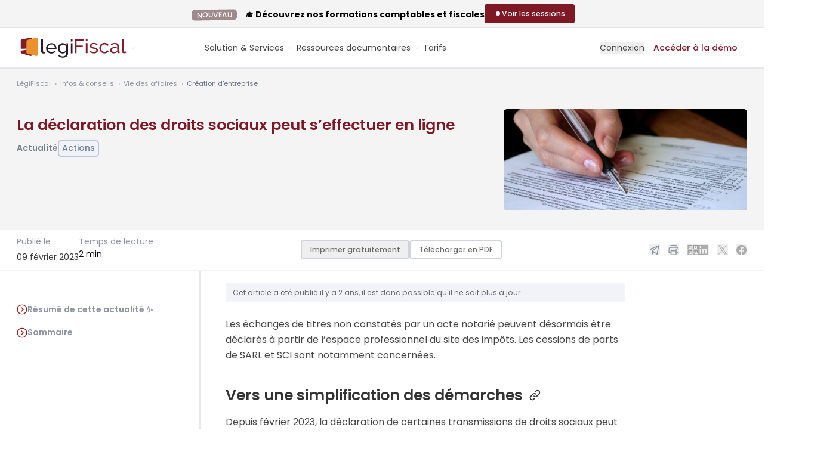

--- FILE ---
content_type: text/html; charset=UTF-8
request_url: https://www.legifiscal.fr/actualites-fiscales/3377-declaration-droits-sociaux-seffectuer-ligne.html
body_size: 24067
content:
<!DOCTYPE html>
<html lang="fr">
<head>
<link rel="manifest" href="https://www.legifiscal.fr/manifest.json">
<meta http-equiv="X-UA-Compatible" content="IE=edge"/>
<meta charset="utf-8"/>
<title>La déclaration des droits sociaux peut s’effectuer en ligne LégiFiscal</title>
<meta name="description" content="Les échanges de titres non constatés par un acte notarié peuvent désormais être déclarés à partir de l’espace professionnel du site des impôts. Les cessions de parts de SARL et ..."/>
<meta name="robots" content="max-snippet:-1, max-image-preview:large, max-video-preview:-1"/>
<meta name="viewport" content="width=device-width, initial-scale=1.0">
<link rel="shortcut icon" href="https://www.legifiscal.fr/favicon.svg"/>
<meta name="google-site-verification" content="EJe3G8Ay7Ee4HLzZPxi5SP8GeDrQfLXeMmpymWMNbEA"/>
<meta property="fb:admins" content="535388164"/>
<meta property="fb:app_id" content="135611929821670"/>
<link rel="alternate" type="application/rss+xml" title="Toute l'actualité fiscale avec LégiFiscal" href="https://www.legifiscal.fr/rss.xml"/>
<meta name="twitter:card" content="summary"/>
<meta name="twitter:site" content="@legifiscal"/>
<meta name="twitter:title" content="La déclaration des droits sociaux peut s&#039;effectuer en ligne"/>
<meta name="twitter:description" content="Les échanges de titres non constatés par un acte notarié peuvent désormais être déclarés à partir de l’espace professionnel du site des impôts. Les cessions de parts de SARL et ..."/>
<meta name="twitter:image" content="https://www.legifiscal.fr/static/site_media/600/uploads/adobestock_24351382.jpeg"/>
<meta name="twitter:domain" content="https://www.legifiscal.fr"/>
<meta name="twitter:creator" content="@legifiscal"/>
<meta property="og:title" content="La déclaration des droits sociaux peut s&#039;effectuer en ligne"/>
<meta property="og:site_name" content="LégiFiscal"/>
<meta property="og:description" content="Les échanges de titres non constatés par un acte notarié peuvent désormais être déclarés à partir de l’espace professionnel du site des impôts. Les cessions de parts de SARL et ..."/>
<meta property="og:type" content="article"/>
<meta property="og:url" content="https://www.legifiscal.fr/actualites-fiscales/3377-declaration-droits-sociaux-seffectuer-ligne.html"/>
<meta property="og:image" content="https://www.legifiscal.fr/static/site_media/600/uploads/adobestock_24351382.jpeg"/>
<meta property="article:published_time" content="2023-02-09 06:00:00.000000"/>
<meta property="article:modified_time" content="2023-02-08 22:19:23.546980"/>
<link rel="canonical" href="https://www.legifiscal.fr/actualites-fiscales/3377-declaration-droits-sociaux-seffectuer-ligne.html"/>
<link property="stylesheet" href="https://www.legifiscal.fr/static/css/legifiscal-6f88feed82.css" rel="stylesheet">
</head>
<body class="is-guest view_actu   actualite  collecte noprint " id="basecontent" data-showform="1" vocab="http://schema.org/" typeof="WebPage">
<ins class="revive" data-revive-zoneid="5" data-revive-block="1" data-revive-purpose="" data-revive-id="82073693f824889de1bcd73d5b24f8ea"></ins>	<div id="printcopy" style="display:none">
<img src="https://www.legisocial.fr/static/images/print.png" loading="lazy"/>
<img src="https://www.legisocial.fr/static/images/print.png" loading="lazy"/>
<img src="https://www.legisocial.fr/static/images/print.png" loading="lazy"/>
</div>
<div id="announcement-bar" class="hidden bg-gray-50 pt-2 pb-1 lg:flex items-center justify-center gap-8 border-b border-solid border-gray-200">
<div>
<div class="leading-4 font-bold text-base"><span class="ui label emploi no-mb mr-3 py-1">NOUVEAU</span> 🎓 Découvrez nos formations comptables et fiscales</div>
</div>
<div class="relative">
<a href="https://www.legifiscal.fr/formations-comptables-fiscales/?utm_source=announcement" target="_blank" class="btn btn-sm btn-primary flex items-center gap-3 mb-1">
<span class="flex items-center justify-center h-4 w-4">
<span class="animate-ping absolute inline-flex h-4 w-4 rounded-full bg-white opacity-75"></span>
<span class="relative inline-flex rounded-full h-2 w-2 bg-blue-50"></span>
</span>
<span>Voir les sessions</span>
</a>
</div>
</div>
<header class="header-guest header white has-announcement">
<div class="px-4 max-w-full relative xl-px-0 xl:container">
<div id="search-autocomplete" style="display:none" class="search-autocomplete">
<form id="search-form" class=" relative" action="/recherche/">
<label class="hidden lg:label" for="searchinput" id="label-search">Je recherche</label>
<div class="input text-center rounded-lg lg:rounded-l-none lg:rounded-r-lg relative z-[140] ">
<textarea rows="1" autocomplete="off" type="search" placeholder="Que recherchez-vous ? Posez votre question..." class="lg:rounded-full lg:min-w-[400px] xl:min-w-[450px]  lg:pr-8 resize-none overflow-hidden" id="searchinput" name="q"></textarea>
</div>
<button type="submit" class="hidden lg:flex items-center justify-center absolute z-[150] right-2 top-1.5 print:hidden rounded-full w-[38px] h-[38px] bg-violet-400 hover:bg-gray-700">
<svg class="absolute w-6 h-6 lg:w-5 lg:h-5 stroke-white" xmlns="http://www.w3.org/2000/svg" width="24" height="24" viewbox="0 0 24 24"><g stroke-linecap="round" stroke-linejoin="round" stroke-width="1" fill="none" stroke="#000000" class=" stroke-white"><line x1="22" y1="22" x2="15.656" y2="15.656" stroke="#000000" class=" stroke-white"></line> <circle cx="10" cy="10" r="8"></circle></g></svg>
</button>
</form>
<div id="searchbar-autocomplete-results" style="display:none"></div>
</div>
<div class="lg:flex lg:items-center lg:justify-between gap-3">
<span class="relative w-full lg:w-auto flex items-center gap-1 lg:gap-2">
<a href="/" class="primary-item -ml-3 lg:ml-0" aria-label="Aller à l'accueil" title="Aller à l'accueil de LégiFiscal">
<span class="logo-white"><svg class="w-[160px] lg:w-auto h-auto" width="184" height="34" viewBox="0 0 184 34" fill="none" xmlns="http://www.w3.org/2000/svg">
<path d="M22.4444 19.3516C15.3314 20.8919 10.2546 21.6635 6.75635 21.8652V24.5275C6.75635 25.5294 7.35694 26.5091 8.12456 26.7236L22.8 30.8185C24.2941 31.2351 25.5656 30.387 25.5656 28.9031V18.6719C24.5429 18.8959 23.5029 19.1223 22.4444 19.3516Z" fill="#B4A8A9"/>
<path d="M22.8 0.0744105L8.12456 3.14158C7.35694 3.30159 6.75635 4.03524 6.75635 4.78583V18.448C9.75769 19.3662 16.8974 18.5847 25.5656 16.9996V1.5096C25.5656 0.398121 24.2941 -0.237621 22.8 0.0744105Z" fill="#B4A8A9"/>
<path d="M32.2031 0.0961808L17.5272 4.00562C16.7604 4.20962 16.1592 5.14493 16.1592 6.10166V24.5271C16.1592 25.529 16.7604 26.5087 17.5272 26.7232L32.2031 30.8181C33.6969 31.2347 34.9684 30.3866 34.9684 28.9027V14.2281V1.92554C34.9684 0.508654 33.6969 -0.301498 32.2031 0.0961808Z" fill="white"/>
<mask id="mask0_300_984" style="mask-type:luminance" maskUnits="userSpaceOnUse" x="0" y="-1" width="82" height="32">
<path d="M0.131836 -0.00488281H81.0513V30.924H0.131836V-0.00488281Z" fill="#FFFFFE"/>
</mask>
<g mask="url(#mask0_300_984)">
<path d="M78.4494 4.05469C78.4494 4.05469 47.233 13.037 25.5654 16.9994C16.8972 18.5845 9.75748 19.366 6.75613 18.4478C4.83729 17.8608 4.60992 16.5788 6.75613 14.3679V12.8416C0.462936 17.4084 -4.33159 22.5035 6.75613 21.8646C10.2544 21.6629 15.3312 20.8913 22.4442 19.351C23.5027 19.1217 24.5426 18.8953 25.5654 18.6713C70.0487 8.92689 81.0502 4.05469 81.0502 4.05469H78.4494Z" fill="#7E1824"/>
</g>
<path d="M40.9756 2.84033H43.9094V22.1663C43.9094 22.7947 44.0813 23.2869 44.4261 23.6441C44.7704 24.0015 45.2538 24.1802 45.8764 24.1802C46.1206 24.1802 46.4097 24.1426 46.7432 24.0666C47.0765 23.9908 47.3875 23.8989 47.6766 23.7903L48.1433 26.0966C47.6542 26.2914 47.0765 26.4539 46.4097 26.5837C45.7429 26.7138 45.1537 26.7788 44.6427 26.7788C43.5093 26.7788 42.6144 26.4649 41.9589 25.8368C41.3031 25.2089 40.9756 24.3319 40.9756 23.2057V2.84033Z" fill="white"/>
<path d="M63.9804 16.9358C63.9136 16.1349 63.7078 15.3928 63.3637 14.7109C63.0189 14.0287 62.5853 13.4497 62.0633 12.973C61.5408 12.4971 60.935 12.1235 60.2463 11.8524C59.5572 11.582 58.8238 11.4465 58.0461 11.4465C57.2679 11.4465 56.5343 11.582 55.8457 11.8524C55.1565 12.1235 54.5507 12.5021 54.0287 12.9893C53.5062 13.4766 53.0837 14.0561 52.7619 14.727C52.4394 15.3984 52.2451 16.1349 52.1784 16.9358H63.9804ZM58.0127 26.8747C56.701 26.8747 55.5009 26.6419 54.4122 26.1766C53.323 25.7112 52.3894 25.0778 51.6117 24.2763C50.8333 23.4756 50.2281 22.5386 49.7946 21.4668C49.3612 20.3949 49.1445 19.2637 49.1445 18.0726C49.1445 16.8819 49.3612 15.7558 49.7946 14.6945C50.2281 13.6338 50.839 12.7025 51.6283 11.9013C52.417 11.1003 53.3562 10.4669 54.4454 10.001C55.5342 9.53572 56.7343 9.30273 58.0461 9.30273C59.3572 9.30273 60.5517 9.54134 61.6299 10.0174C62.7077 10.4939 63.6245 11.1272 64.3804 11.9174C65.1358 12.7082 65.7192 13.6282 66.1308 14.6783C66.5417 15.7288 66.7475 16.817 66.7475 17.9427C66.7475 18.1811 66.7419 18.3973 66.7309 18.5923C66.7194 18.7872 66.7028 18.9388 66.6809 19.0469H52.2451C52.3117 19.8914 52.5117 20.6604 52.8452 21.3532C53.1785 22.0464 53.6121 22.6416 54.1454 23.1396C54.6788 23.6379 55.2841 24.0277 55.9624 24.3088C56.64 24.5905 57.3568 24.7311 58.1127 24.7311C58.6462 24.7311 59.1681 24.661 59.6796 24.5201C60.1906 24.3793 60.6684 24.19 61.1133 23.9516C61.5576 23.7135 61.9519 23.4213 62.2967 23.0746C62.6412 22.7284 62.9022 22.3387 63.0802 21.9052L65.6139 22.5873C65.3248 23.2157 64.9305 23.7891 64.4305 24.3088C63.9304 24.8286 63.3522 25.2783 62.6969 25.657C62.0409 26.0358 61.3133 26.3338 60.5131 26.5501C59.713 26.7661 58.8795 26.8747 58.0127 26.8747Z" fill="white"/>
<path d="M77.8143 24.4062C78.4362 24.4062 79.0363 24.2981 79.6145 24.0815C80.1922 23.8653 80.7256 23.578 81.2149 23.2208C81.7035 22.8635 82.1149 22.4575 82.4484 22.0027C82.7817 21.5479 83.0035 21.0826 83.1152 20.6061V15.7339C82.8703 15.1493 82.5535 14.6189 82.1648 14.1424C81.7758 13.6664 81.3368 13.2492 80.848 12.8918C80.3589 12.5346 79.8313 12.2585 79.2644 12.0636C78.6977 11.8688 78.1253 11.7712 77.5476 11.7712C76.6584 11.7712 75.8639 11.9556 75.1637 12.3234C74.4637 12.6918 73.8688 13.1791 73.3801 13.7852C72.891 14.3916 72.5133 15.0793 72.2467 15.8476C71.98 16.6165 71.8464 17.3904 71.8464 18.1699C71.8464 19.0146 72.0017 19.8159 72.3133 20.5736C72.6243 21.3318 73.0467 21.9921 73.5802 22.555C74.1135 23.1183 74.7413 23.5673 75.4639 23.9029C76.1859 24.2389 76.9694 24.4062 77.8143 24.4062ZM76.914 26.7448C75.7357 26.7448 74.6523 26.5069 73.6635 26.0304C72.6742 25.5542 71.8243 24.9152 71.113 24.114C70.4015 23.313 69.8514 22.3924 69.4629 21.3532C69.0737 20.3137 68.8794 19.2312 68.8794 18.1051C68.8794 16.9144 69.0737 15.7827 69.4629 14.7109C69.8514 13.6388 70.4015 12.7025 71.113 11.9013C71.8243 11.1003 72.6742 10.4669 73.6635 10.001C74.6523 9.53572 75.7472 9.30273 76.9475 9.30273C78.4144 9.30273 79.6811 9.64942 80.7481 10.3421C81.8149 11.0353 82.7149 11.9123 83.4485 12.973V9.59513H86.0489V26.3551C86.0489 27.5677 85.8155 28.634 85.3488 29.5546C84.882 30.4747 84.2486 31.2486 83.4485 31.8769C82.6484 32.5048 81.7092 32.9811 80.6314 33.306C79.553 33.6309 78.4029 33.7933 77.1809 33.7933C75.2023 33.7933 73.5968 33.4628 72.3633 32.8026C71.1298 32.1417 70.1015 31.2273 69.2794 30.0579L70.9797 28.5964C71.6684 29.5921 72.5577 30.3392 73.6467 30.8375C74.7356 31.3355 75.9139 31.5845 77.1809 31.5845C77.9808 31.5845 78.7419 31.4759 79.4645 31.2598C80.1866 31.043 80.8148 30.7182 81.3482 30.2852C81.8815 29.8519 82.3093 29.3109 82.6316 28.6614C82.9537 28.0116 83.1152 27.2428 83.1152 26.3551V23.367C82.7817 23.8866 82.3869 24.3577 81.9315 24.7798C81.4759 25.2022 80.9815 25.5594 80.4481 25.8517C79.9145 26.1441 79.3478 26.3663 78.7479 26.5175C78.1476 26.6688 77.5361 26.7448 76.914 26.7448Z" fill="white"/>
<path d="M90.6504 26.5514H93.5842V9.5964H90.6504V26.5514ZM90.6504 6.41324H93.5842V2.84033H90.6504V6.41324Z" fill="white"/>
<path fill-rule="evenodd" clip-rule="evenodd" d="M97.2227 26.2246V2.98584H112.68V5.60435H100.189V13.3615H110.703V15.8162H100.189V26.2246H97.2227Z" fill="#B4A8A9"/>
<path fill-rule="evenodd" clip-rule="evenodd" d="M115.844 26.2249H118.744V9.13955H115.844V26.2249ZM115.844 5.93192H118.744V2.33154H115.844V5.93192Z" fill="#B4A8A9"/>
<path fill-rule="evenodd" clip-rule="evenodd" d="M129.39 26.5516C128.006 26.5516 126.643 26.339 125.303 25.9133C123.962 25.4876 122.809 24.8716 121.842 24.064L123.095 22.133C124.105 22.8969 125.116 23.4697 126.127 23.8513C127.137 24.2334 128.203 24.4241 129.324 24.4241C130.576 24.4241 131.57 24.1785 132.307 23.6875C133.042 23.1967 133.411 22.5041 133.411 21.6091C133.411 21.1951 133.312 20.8401 133.114 20.5456C132.916 20.2509 132.62 19.9947 132.224 19.7764C131.829 19.5584 131.323 19.3622 130.708 19.1871C130.093 19.0128 129.378 18.8271 128.566 18.6307C127.533 18.369 126.643 18.1183 125.896 17.878C125.149 17.6381 124.534 17.3542 124.05 17.027C123.567 16.6996 123.215 16.3069 122.996 15.8486C122.776 15.3904 122.666 14.8234 122.666 14.1466C122.666 13.2956 122.836 12.5377 123.177 11.872C123.518 11.2065 123.985 10.6502 124.578 10.2027C125.171 9.7556 125.868 9.41706 126.671 9.18793C127.473 8.9588 128.335 8.84424 129.258 8.84424C130.554 8.84424 131.763 9.05192 132.883 9.46628C134.004 9.88097 134.948 10.4267 135.718 11.1028L134.4 12.8374C133.675 12.2048 132.861 11.7303 131.96 11.4137C131.059 11.0976 130.136 10.939 129.192 10.939C128.137 10.939 127.242 11.1631 126.506 11.6101C125.769 12.0575 125.402 12.772 125.402 13.7539C125.402 14.1466 125.473 14.474 125.616 14.7357C125.759 14.9978 125.995 15.2267 126.325 15.4231C126.654 15.6195 127.077 15.7944 127.593 15.9469C128.11 16.0997 128.731 16.2635 129.456 16.4379C130.598 16.6996 131.592 16.9672 132.439 17.2397C133.284 17.5129 133.987 17.8344 134.548 18.2052C135.108 18.5765 135.525 19.0128 135.8 19.5145C136.075 20.0167 136.212 20.6274 136.212 21.3474C136.212 22.9405 135.597 24.2061 134.367 25.1441C133.136 26.0827 131.477 26.5516 129.39 26.5516Z" fill="#B4A8A9"/>
<path fill-rule="evenodd" clip-rule="evenodd" d="M138.453 17.6489C138.453 16.449 138.662 15.3142 139.079 14.2449C139.496 13.1761 140.09 12.2433 140.859 11.4465C141.628 10.6502 142.545 10.0175 143.611 9.54808C144.677 9.07902 145.869 8.84424 147.187 8.84424C148.901 8.84424 150.378 9.22069 151.62 9.97359C152.861 10.7263 153.8 11.7358 154.438 13.0011L151.604 13.8849C151.164 13.0778 150.549 12.4503 149.758 12.0028C148.967 11.5559 148.088 11.3319 147.121 11.3319C146.33 11.3319 145.583 11.4904 144.88 11.8064C144.177 12.123 143.573 12.5648 143.067 13.132C142.562 13.6998 142.161 14.3651 141.864 15.1286C141.568 15.8927 141.42 16.7324 141.42 17.6489C141.42 18.5438 141.573 19.3836 141.881 20.1691C142.188 20.9548 142.6 21.6368 143.117 22.2148C143.633 22.7931 144.237 23.2457 144.929 23.5731C145.622 23.9004 146.363 24.064 147.154 24.064C147.659 24.064 148.159 23.9935 148.654 23.8513C149.148 23.7096 149.598 23.5189 150.005 23.2785C150.411 23.0387 150.768 22.7604 151.076 22.444C151.384 22.1277 151.604 21.7842 151.736 21.413L154.57 22.2639C154.306 22.8969 153.938 23.4749 153.466 23.9986C152.993 24.5222 152.438 24.9697 151.801 25.3406C151.164 25.7118 150.455 26.0064 149.676 26.2242C148.895 26.4422 148.077 26.5516 147.22 26.5516C145.923 26.5516 144.737 26.3114 143.66 25.8315C142.584 25.3518 141.661 24.708 140.892 23.9004C140.123 23.0933 139.524 22.1491 139.096 21.0692C138.667 19.9891 138.453 18.8492 138.453 17.6489Z" fill="#B4A8A9"/>
<path fill-rule="evenodd" clip-rule="evenodd" d="M163.172 24.3914C164.095 24.3914 164.995 24.1948 165.874 23.8023C166.753 23.4093 167.445 22.9298 167.951 22.3621C168.368 21.8823 168.577 21.4348 168.577 21.02V18.4999C167.896 18.238 167.176 18.0365 166.418 17.8943C165.66 17.7526 164.929 17.6816 164.226 17.6816C162.732 17.6816 161.535 17.9818 160.634 18.5817C159.733 19.1821 159.283 20.0055 159.283 21.0529C159.283 21.4897 159.37 21.9095 159.546 22.3129C159.722 22.7168 159.975 23.0713 160.305 23.3768C160.634 23.6825 161.04 23.928 161.524 24.1132C162.007 24.2988 162.556 24.3914 163.172 24.3914ZM162.447 26.5516C161.59 26.5516 160.799 26.4151 160.074 26.1424C159.349 25.8699 158.722 25.4991 158.195 25.0295C157.668 24.5605 157.256 24.0043 156.959 23.3603C156.663 22.7168 156.514 22.0347 156.514 21.3146C156.514 20.5075 156.69 19.7714 157.041 19.1053C157.393 18.44 157.893 17.8729 158.541 17.4033C159.189 16.9344 159.958 16.5744 160.848 16.3233C161.738 16.0726 162.71 15.9469 163.765 15.9469C164.6 15.9469 165.446 16.0235 166.303 16.176C167.16 16.3288 167.918 16.536 168.577 16.7979V15.4231C168.577 14.0271 168.181 12.9305 167.391 12.1338C166.599 11.3374 165.479 10.939 164.029 10.939C162.293 10.939 160.469 11.6049 158.558 12.9356L157.602 11.07C158.722 10.3284 159.832 9.77206 160.931 9.40076C162.029 9.02997 163.172 8.84424 164.358 8.84424C166.555 8.84424 168.291 9.44483 169.566 10.6445C170.84 11.8449 171.477 13.536 171.477 15.7178V22.6892C171.477 23.3661 171.785 23.7151 172.4 23.7366V26.2242C172.18 26.2678 171.972 26.3006 171.774 26.3223C171.576 26.344 171.389 26.3551 171.214 26.3551C170.73 26.3551 170.258 26.2242 169.796 25.9625C169.335 25.7006 169.082 25.2535 169.038 24.6205L168.972 23.4093C168.577 23.9331 168.126 24.3914 167.621 24.7841C167.115 25.1769 166.577 25.5043 166.006 25.766C165.435 26.0279 164.847 26.2242 164.243 26.3551C163.638 26.486 163.04 26.5516 162.447 26.5516Z" fill="#B4A8A9"/>
<path fill-rule="evenodd" clip-rule="evenodd" d="M176.222 2.33154H179.124V21.8063C179.124 22.4396 179.293 22.9355 179.634 23.2956C179.974 23.6556 180.452 23.8357 181.068 23.8357C181.309 23.8357 181.595 23.7978 181.925 23.7211C182.255 23.6448 182.561 23.5522 182.848 23.4428L183.31 25.7666C182.826 25.9632 182.255 26.1268 181.595 26.2577C180.935 26.3887 180.353 26.454 179.849 26.454C178.727 26.454 177.843 26.1379 177.195 25.5049C176.547 24.8722 176.222 23.9885 176.222 22.8537V2.33154Z" fill="#B4A8A9"/>
</svg></span>
<span class="logo-color"><svg class="w-[160px] lg:w-auto h-auto" width="184" height="34" viewBox="0 0 184 34" fill="none" xmlns="http://www.w3.org/2000/svg">
<g clip-path="url(#clip0_764_483)">
<path d="M22.4439 19.3516C15.3309 20.8919 10.2541 21.6635 6.75586 21.8652V24.5275C6.75586 25.5294 7.35645 26.5091 8.12407 26.7236L22.7995 30.8185C24.2936 31.2351 25.5651 30.387 25.5651 28.9031V18.6719C24.5424 18.8959 23.5024 19.1223 22.4439 19.3516Z" fill="#821E2A"/>
<path d="M22.7995 0.0753872L8.12407 3.14256C7.35645 3.30257 6.75586 4.03622 6.75586 4.78681V18.449C9.7572 19.3672 16.8969 18.5857 25.5651 17.0006V1.51058C25.5651 0.399098 24.2936 -0.236644 22.7995 0.0753872Z" fill="#821E2A"/>
<path d="M32.2041 0.0971573L17.5282 4.0066C16.7614 4.2106 16.1602 5.14591 16.1602 6.10264V24.5281C16.1602 25.53 16.7614 26.5097 17.5282 26.7242L32.2041 30.8191C33.6979 31.2357 34.9694 30.3876 34.9694 28.9037V14.2291V1.92652C34.9694 0.50963 33.6979 -0.300522 32.2041 0.0971573Z" fill="#EC912D"/>
<mask id="mask0_764_483" style="mask-type:luminance" maskUnits="userSpaceOnUse" x="0" y="-1" width="82" height="32">
<path d="M0.132812 -0.00390625H81.0523V30.925H0.132812V-0.00390625Z" fill="black"/>
</mask>
<g mask="url(#mask0_764_483)">
<path d="M78.4499 4.05469C78.4499 4.05469 47.2335 13.037 25.5659 16.9994C16.8977 18.5845 9.75797 19.366 6.75662 18.4478C4.83778 17.8608 4.61041 16.5788 6.75662 14.3679V12.8416C0.463426 17.4084 -4.3311 22.5035 6.75662 21.8646C10.2549 21.6629 15.3317 20.8913 22.4447 19.351C23.5032 19.1217 24.5431 18.8953 25.5659 18.6713C70.0492 8.92689 81.0507 4.05469 81.0507 4.05469H78.4499Z" fill="#291826"/>
</g>
<path d="M40.9766 2.83984H43.9104V22.1658C43.9104 22.7942 44.0823 23.2864 44.4271 23.6436C44.7714 24.001 45.2548 24.1797 45.8774 24.1797C46.1216 24.1797 46.4107 24.1421 46.7442 24.0661C47.0775 23.9903 47.3885 23.8984 47.6776 23.7898L48.1443 26.0961C47.6552 26.2909 47.0775 26.4534 46.4107 26.5832C45.7439 26.7133 45.1547 26.7783 44.6437 26.7783C43.5103 26.7783 42.6154 26.4644 41.9599 25.8363C41.3041 25.2084 40.9766 24.3314 40.9766 23.2052V2.83984Z" fill="#291826"/>
<path d="M63.9804 16.9339C63.9136 16.133 63.7078 15.3909 63.3637 14.709C63.0189 14.0268 62.5853 13.4478 62.0633 12.9711C61.5408 12.4952 60.935 12.1216 60.2463 11.8505C59.5572 11.5801 58.8238 11.4446 58.0461 11.4446C57.2679 11.4446 56.5343 11.5801 55.8457 11.8505C55.1565 12.1216 54.5507 12.5002 54.0287 12.9874C53.5062 13.4747 53.0837 14.0542 52.7619 14.7251C52.4394 15.3965 52.2451 16.133 52.1784 16.9339H63.9804ZM58.0127 26.8728C56.701 26.8728 55.5009 26.64 54.4122 26.1747C53.323 25.7093 52.3894 25.0759 51.6117 24.2744C50.8333 23.4737 50.2281 22.5367 49.7946 21.4649C49.3612 20.393 49.1445 19.2618 49.1445 18.0707C49.1445 16.88 49.3612 15.7539 49.7946 14.6926C50.2281 13.6319 50.839 12.7006 51.6283 11.8994C52.417 11.0984 53.3562 10.465 54.4454 9.99905C55.5342 9.53377 56.7343 9.30078 58.0461 9.30078C59.3572 9.30078 60.5517 9.53939 61.6299 10.0155C62.7077 10.492 63.6245 11.1253 64.3804 11.9155C65.1358 12.7063 65.7192 13.6263 66.1308 14.6764C66.5417 15.7269 66.7475 16.8151 66.7475 17.9408C66.7475 18.1792 66.7419 18.3954 66.7309 18.5904C66.7194 18.7853 66.7028 18.9369 66.6809 19.045H52.2451C52.3117 19.8895 52.5117 20.6585 52.8452 21.3513C53.1785 22.0445 53.6121 22.6397 54.1454 23.1377C54.6788 23.636 55.2841 24.0258 55.9624 24.3069C56.64 24.5886 57.3568 24.7292 58.1127 24.7292C58.6462 24.7292 59.1681 24.6591 59.6796 24.5182C60.1906 24.3774 60.6684 24.1881 61.1133 23.9497C61.5576 23.7116 61.9519 23.4194 62.2967 23.0727C62.6412 22.7265 62.9022 22.3368 63.0802 21.9033L65.6139 22.5854C65.3248 23.2138 64.9305 23.7872 64.4305 24.3069C63.9304 24.8267 63.3522 25.2764 62.6969 25.6551C62.0409 26.0339 61.3133 26.3319 60.5131 26.5482C59.713 26.7642 58.8795 26.8728 58.0127 26.8728Z" fill="#291826"/>
<path d="M77.8138 24.4043C78.4357 24.4043 79.0358 24.2962 79.614 24.0796C80.1917 23.8634 80.7251 23.5761 81.2144 23.2189C81.703 22.8616 82.1144 22.4556 82.4479 22.0008C82.7812 21.546 83.003 21.0807 83.1147 20.6042V15.732C82.8698 15.1474 82.553 14.617 82.1643 14.1405C81.7753 13.6645 81.3363 13.2473 80.8475 12.8899C80.3584 12.5327 79.8308 12.2566 79.2639 12.0617C78.6972 11.8669 78.1248 11.7693 77.5471 11.7693C76.6579 11.7693 75.8634 11.9537 75.1632 12.3215C74.4632 12.6899 73.8683 13.1772 73.3796 13.7833C72.8905 14.3897 72.5128 15.0774 72.2462 15.8457C71.9795 16.6146 71.8459 17.3885 71.8459 18.168C71.8459 19.0127 72.0012 19.814 72.3128 20.5717C72.6238 21.3299 73.0462 21.9902 73.5797 22.5531C74.113 23.1164 74.7408 23.5654 75.4634 23.901C76.1854 24.237 76.9689 24.4043 77.8138 24.4043ZM76.9135 26.7429C75.7352 26.7429 74.6518 26.505 73.663 26.0285C72.6737 25.5522 71.8238 24.9133 71.1125 24.1121C70.401 23.3111 69.8509 22.3905 69.4624 21.3513C69.0732 20.3118 68.8789 19.2293 68.8789 18.1032C68.8789 16.9125 69.0732 15.7808 69.4624 14.709C69.8509 13.6369 70.401 12.7006 71.1125 11.8994C71.8238 11.0984 72.6737 10.465 73.663 9.99905C74.6518 9.53377 75.7467 9.30078 76.947 9.30078C78.4139 9.30078 79.6806 9.64747 80.7476 10.3402C81.8144 11.0334 82.7144 11.9104 83.448 12.9711V9.59318H86.0484V26.3532C86.0484 27.5658 85.815 28.6321 85.3483 29.5527C84.8815 30.4728 84.2481 31.2467 83.448 31.875C82.6479 32.5029 81.7087 32.9792 80.6309 33.3041C79.5525 33.629 78.4024 33.7914 77.1804 33.7914C75.2018 33.7914 73.5963 33.4609 72.3628 32.8007C71.1293 32.1398 70.101 31.2254 69.2789 30.056L70.9792 28.5945C71.6679 29.5902 72.5572 30.3373 73.6462 30.8356C74.7351 31.3336 75.9134 31.5826 77.1804 31.5826C77.9803 31.5826 78.7414 31.474 79.464 31.2579C80.1861 31.0411 80.8143 30.7163 81.3477 30.2833C81.881 29.85 82.3088 29.309 82.6311 28.6595C82.9532 28.0097 83.1147 27.2409 83.1147 26.3532V23.3651C82.7812 23.8847 82.3864 24.3558 81.931 24.7779C81.4754 25.2003 80.981 25.5575 80.4476 25.8498C79.914 26.1422 79.3473 26.3644 78.7474 26.5156C78.1471 26.6669 77.5356 26.7429 76.9135 26.7429Z" fill="#291826"/>
<path d="M90.6504 26.5509H93.5842V9.59591H90.6504V26.5509ZM90.6504 6.41275H93.5842V2.83984H90.6504V6.41275Z" fill="#291826"/>
<path fill-rule="evenodd" clip-rule="evenodd" d="M97.2227 26.2231V2.98438H112.68V5.60289H100.189V13.36H110.703V15.8147H100.189V26.2231H97.2227Z" fill="#821E2A"/>
<path fill-rule="evenodd" clip-rule="evenodd" d="M115.844 26.2254H118.744V9.14004H115.844V26.2254ZM115.844 5.93241H118.744V2.33203H115.844V5.93241Z" fill="#821E2A"/>
<path fill-rule="evenodd" clip-rule="evenodd" d="M129.39 26.5511C128.006 26.5511 126.643 26.3385 125.303 25.9128C123.962 25.4871 122.809 24.8711 121.842 24.0635L123.095 22.1325C124.105 22.8964 125.116 23.4692 126.127 23.8508C127.137 24.2329 128.203 24.4236 129.324 24.4236C130.576 24.4236 131.57 24.178 132.307 23.687C133.042 23.1962 133.411 22.5036 133.411 21.6086C133.411 21.1946 133.312 20.8396 133.114 20.5451C132.916 20.2504 132.62 19.9942 132.224 19.7759C131.829 19.5579 131.323 19.3617 130.708 19.1866C130.093 19.0123 129.378 18.8266 128.566 18.6302C127.533 18.3685 126.643 18.1178 125.896 17.8775C125.149 17.6376 124.534 17.3537 124.05 17.0265C123.567 16.6991 123.215 16.3064 122.996 15.8481C122.776 15.3899 122.666 14.8229 122.666 14.1461C122.666 13.2951 122.836 12.5372 123.177 11.8715C123.518 11.206 123.985 10.6497 124.578 10.2022C125.171 9.75511 125.868 9.41657 126.671 9.18744C127.473 8.95831 128.335 8.84375 129.258 8.84375C130.554 8.84375 131.763 9.05143 132.883 9.46579C134.004 9.88048 134.948 10.4262 135.718 11.1023L134.4 12.8369C133.675 12.2043 132.861 11.7298 131.96 11.4132C131.059 11.0971 130.136 10.9385 129.192 10.9385C128.137 10.9385 127.242 11.1626 126.506 11.6096C125.769 12.057 125.402 12.7715 125.402 13.7534C125.402 14.1461 125.473 14.4735 125.616 14.7352C125.759 14.9973 125.995 15.2262 126.325 15.4226C126.654 15.619 127.077 15.7939 127.593 15.9464C128.11 16.0992 128.731 16.263 129.456 16.4374C130.598 16.6991 131.592 16.9667 132.439 17.2392C133.284 17.5124 133.987 17.8339 134.548 18.2047C135.108 18.576 135.525 19.0123 135.8 19.514C136.075 20.0162 136.212 20.6269 136.212 21.3469C136.212 22.94 135.597 24.2056 134.367 25.1436C133.136 26.0822 131.477 26.5511 129.39 26.5511Z" fill="#821E2A"/>
<path fill-rule="evenodd" clip-rule="evenodd" d="M138.453 17.6484C138.453 16.4485 138.662 15.3137 139.079 14.2444C139.496 13.1756 140.09 12.2428 140.859 11.446C141.628 10.6497 142.545 10.017 143.611 9.54759C144.677 9.07853 145.869 8.84375 147.187 8.84375C148.901 8.84375 150.378 9.2202 151.62 9.9731C152.861 10.7258 153.8 11.7353 154.438 13.0006L151.604 13.8844C151.164 13.0773 150.549 12.4498 149.758 12.0023C148.967 11.5554 148.088 11.3314 147.121 11.3314C146.33 11.3314 145.583 11.4899 144.88 11.8059C144.177 12.1225 143.573 12.5643 143.067 13.1315C142.562 13.6993 142.161 14.3646 141.864 15.1281C141.568 15.8922 141.42 16.7319 141.42 17.6484C141.42 18.5433 141.573 19.3831 141.881 20.1686C142.188 20.9543 142.6 21.6363 143.117 22.2143C143.633 22.7926 144.237 23.2452 144.929 23.5726C145.622 23.8999 146.363 24.0635 147.154 24.0635C147.659 24.0635 148.159 23.993 148.654 23.8508C149.148 23.7091 149.598 23.5184 150.005 23.278C150.411 23.0382 150.768 22.7599 151.076 22.4435C151.384 22.1272 151.604 21.7837 151.736 21.4125L154.57 22.2634C154.306 22.8964 153.938 23.4744 153.466 23.9981C152.993 24.5217 152.438 24.9692 151.801 25.3401C151.164 25.7113 150.455 26.0059 149.676 26.2237C148.895 26.4417 148.077 26.5511 147.22 26.5511C145.923 26.5511 144.737 26.3109 143.66 25.831C142.584 25.3513 141.661 24.7075 140.892 23.8999C140.123 23.0928 139.524 22.1486 139.096 21.0687C138.667 19.9886 138.453 18.8487 138.453 17.6484Z" fill="#821E2A"/>
<path fill-rule="evenodd" clip-rule="evenodd" d="M163.172 24.3909C164.095 24.3909 164.995 24.1943 165.874 23.8018C166.753 23.4088 167.445 22.9293 167.951 22.3616C168.368 21.8818 168.577 21.4343 168.577 21.0195V18.4994C167.896 18.2375 167.176 18.036 166.418 17.8938C165.66 17.7521 164.929 17.6811 164.226 17.6811C162.732 17.6811 161.535 17.9813 160.634 18.5812C159.733 19.1816 159.283 20.005 159.283 21.0524C159.283 21.4892 159.37 21.909 159.546 22.3124C159.722 22.7163 159.975 23.0708 160.305 23.3763C160.634 23.682 161.04 23.9275 161.524 24.1127C162.007 24.2983 162.556 24.3909 163.172 24.3909ZM162.447 26.5511C161.59 26.5511 160.799 26.4146 160.074 26.1419C159.349 25.8694 158.722 25.4986 158.195 25.029C157.668 24.56 157.256 24.0038 156.959 23.3598C156.663 22.7163 156.514 22.0342 156.514 21.3141C156.514 20.507 156.69 19.7709 157.041 19.1048C157.393 18.4395 157.893 17.8724 158.541 17.4028C159.189 16.9339 159.958 16.5739 160.848 16.3228C161.738 16.0721 162.71 15.9464 163.765 15.9464C164.6 15.9464 165.446 16.023 166.303 16.1755C167.16 16.3283 167.918 16.5355 168.577 16.7974V15.4226C168.577 14.0266 168.181 12.93 167.391 12.1333C166.599 11.3369 165.479 10.9385 164.029 10.9385C162.293 10.9385 160.469 11.6044 158.558 12.9351L157.602 11.0695C158.722 10.3279 159.832 9.77157 160.931 9.40027C162.029 9.02948 163.172 8.84375 164.358 8.84375C166.555 8.84375 168.291 9.44434 169.566 10.644C170.84 11.8444 171.477 13.5355 171.477 15.7173V22.6887C171.477 23.3656 171.785 23.7146 172.4 23.7361V26.2237C172.18 26.2673 171.972 26.3001 171.774 26.3218C171.576 26.3435 171.389 26.3546 171.214 26.3546C170.73 26.3546 170.258 26.2237 169.796 25.962C169.335 25.7001 169.082 25.253 169.038 24.62L168.972 23.4088C168.577 23.9326 168.126 24.3909 167.621 24.7836C167.115 25.1764 166.577 25.5038 166.006 25.7655C165.435 26.0274 164.847 26.2237 164.243 26.3546C163.638 26.4855 163.04 26.5511 162.447 26.5511Z" fill="#821E2A"/>
<path fill-rule="evenodd" clip-rule="evenodd" d="M176.223 2.33203H179.125V21.8068C179.125 22.4401 179.294 22.936 179.635 23.2961C179.975 23.6561 180.453 23.8362 181.069 23.8362C181.31 23.8362 181.596 23.7983 181.926 23.7216C182.256 23.6453 182.562 23.5527 182.849 23.4433L183.311 25.7671C182.827 25.9637 182.256 26.1273 181.596 26.2582C180.936 26.3892 180.354 26.4545 179.85 26.4545C178.728 26.4545 177.844 26.1384 177.196 25.5054C176.548 24.8727 176.223 23.989 176.223 22.8542V2.33203Z" fill="#821E2A"/>
</g>
<defs>
<clipPath id="clip0_764_483">
<rect width="184" height="34" fill="white"/>
</clipPath>
</defs>
</svg>
</span>
</a>
<span class="js-fiscal z-[1010] cursor-pointer"><svg class="w-6 h-6 lg:w-6 lg:h-6 stroke-gray-200" xmlns="http://www.w3.org/2000/svg" width="24" height="24" viewbox="0 0 24 24"><g stroke-linecap="round" stroke-linejoin="round" stroke-width="1" fill="none" stroke="#444444" class=" stroke-gray-200"><polyline points="16,10 12,14 8,10 " transform="translate(0, 0)"></polyline></g></svg></span>
<div id="fiscal" class="p-2 bg-white rounded-lg absolute top-10 left-[70px] lg:left-auto lg:right-0 lg:pr-[32px] z-100" style="display:none">
<a href="https://www.legisocial.fr/" aria-label="LégiSocial"><svg class="w-[76px] lg:w-auto h-auto" width="91" height="25" viewBox="0 0 91 25" fill="none" xmlns="http://www.w3.org/2000/svg">
<path d="M15.0043 5.13886C14.5594 4.85769 14.0592 4.60291 13.5039 4.37553C12.9482 4.14815 12.3425 3.9645 11.6871 3.82325C11.0311 3.68283 10.3477 3.61221 9.63656 3.61221C7.79131 3.61221 6.44147 3.94816 5.586 4.61908C4.73019 5.2905 4.30254 6.21075 4.30254 7.37999C4.30254 8.00834 4.42431 8.52795 4.66904 8.93914C4.91344 9.35067 5.29689 9.70247 5.81922 9.9947C6.34121 10.2871 6.99156 10.5419 7.76963 10.758C8.5472 10.9747 9.4699 11.2021 10.5366 11.4402C11.7589 11.7 12.8649 11.9979 13.8541 12.3333C14.8426 12.6693 15.6879 13.0859 16.3877 13.5839C17.088 14.0823 17.6213 14.6882 17.9882 15.4028C18.3547 16.1173 18.5383 16.9943 18.5383 18.0337C18.5383 19.1379 18.3156 20.0963 17.8713 20.9083C17.4264 21.7203 16.8211 22.3917 16.0544 22.922C15.2875 23.453 14.3819 23.8426 13.3372 24.0914C12.2922 24.3401 11.1588 24.465 9.93651 24.465C8.11396 24.465 6.38625 24.1888 4.75237 23.6367C3.119 23.0844 1.63518 22.278 0.301758 21.2169L1.73528 18.7483C2.09061 19.1166 2.5523 19.4848 3.119 19.8526C3.68554 20.221 4.32997 20.5511 5.05249 20.8433C5.7745 21.1357 6.55291 21.3741 7.3862 21.5578C8.21982 21.7422 9.09171 21.834 10.0034 21.834C11.6922 21.834 13.0041 21.5418 13.9373 20.957C14.8707 20.3723 15.3374 19.4953 15.3374 18.3259C15.3374 17.6765 15.1875 17.1298 14.8876 16.6858C14.5875 16.2422 14.1483 15.8574 13.5708 15.5327C12.9924 15.2079 12.2756 14.9212 11.4202 14.672C10.5645 14.4233 9.59185 14.1686 8.50333 13.9087C7.30287 13.6275 6.24686 13.3241 5.33584 12.9992C4.42431 12.6744 3.66301 12.2847 3.0521 11.8299C2.44086 11.3751 1.97967 10.823 1.66871 10.1734C1.35725 9.52377 1.20194 8.74427 1.20194 7.83475C1.20194 6.73036 1.41297 5.75599 1.83537 4.91148C2.25726 4.06697 2.84632 3.35232 3.60221 2.7677C4.35775 2.18308 5.25777 1.74465 6.30276 1.45226C7.34707 1.15987 8.48081 1.01367 9.70346 1.01367C11.3035 1.01367 12.748 1.25227 14.0374 1.72832C15.3263 2.20486 16.4712 2.84377 17.4715 3.64472L16.0711 6.01571C15.8042 5.71275 15.4485 5.42053 15.0043 5.13886Z" fill="#74A1BF"/>
<path d="M22.8293 15.8251C22.8293 16.7131 22.9792 17.5357 23.2791 18.2936C23.5792 19.0518 23.9903 19.712 24.5126 20.2748C25.0346 20.8382 25.6464 21.2819 26.3464 21.6066C27.0465 21.9313 27.7968 22.0937 28.5967 22.0937C29.3968 22.0937 30.1471 21.9313 30.8471 21.6066C31.5474 21.2819 32.1639 20.8327 32.6976 20.2586C33.2308 19.6852 33.6476 19.0137 33.9475 18.2447C34.2476 17.4765 34.3979 16.6481 34.3979 15.7601C34.3979 14.8943 34.2476 14.0766 33.9475 13.3077C33.6476 12.5394 33.2308 11.868 32.6976 11.294C32.1639 10.7204 31.5474 10.2707 30.8471 9.94601C30.1471 9.62111 29.3968 9.45875 28.5967 9.45875C27.7968 9.45875 27.0465 9.62672 26.3464 9.96218C25.6464 10.2983 25.0346 10.7529 24.5126 11.3263C23.9903 11.9005 23.5792 12.5718 23.2791 13.3402C22.9792 14.1091 22.8293 14.9373 22.8293 15.8251ZM28.5967 24.5622C27.2851 24.5622 26.0906 24.3238 25.0129 23.8477C23.9344 23.3718 23.0125 22.7328 22.2458 21.9313C21.4789 21.1305 20.8839 20.1992 20.462 19.1379C20.0396 18.0774 19.8286 16.9618 19.8286 15.7926C19.8286 14.6019 20.0454 13.4757 20.4786 12.4145C20.9121 11.3539 21.5125 10.4226 22.2792 9.62111C23.0459 8.82033 23.9679 8.18142 25.0463 7.70488C26.124 7.22884 27.3075 6.99023 28.5967 6.99023C29.8854 6.99023 31.0747 7.22884 32.1639 7.70488C33.2529 8.18142 34.1811 8.82033 34.948 9.62111C35.7147 10.4226 36.3148 11.3539 36.7482 12.4145C37.1814 13.4757 37.3982 14.6019 37.3982 15.7926C37.3982 16.9618 37.1867 18.0774 36.7649 19.1379C36.3422 20.1992 35.7421 21.1305 34.9644 21.9313C34.1865 22.7328 33.2585 23.3718 32.1809 23.8477C31.1025 24.3238 29.908 24.5622 28.5967 24.5622Z" fill="#74A1BF"/>
<path d="M38.6885 15.7275C38.6885 14.537 38.8995 13.4108 39.3219 12.3495C39.7438 11.2888 40.3442 10.3632 41.1221 9.57244C41.8998 8.78222 42.8278 8.15436 43.9062 7.68855C44.9838 7.22322 46.1899 6.99023 47.5233 6.99023C49.2571 6.99023 50.7516 7.36381 52.0073 8.1108C53.263 8.85795 54.213 9.85971 54.8581 11.1153L51.9907 11.9923C51.5458 11.1915 50.9239 10.5688 50.1238 10.1246C49.3235 9.68101 48.4343 9.45875 47.4566 9.45875C46.6567 9.45875 45.9008 9.61616 45.1896 9.92984C44.4781 10.244 43.867 10.6824 43.356 11.2453C42.8442 11.8086 42.4391 12.4688 42.139 13.2265C41.839 13.9847 41.6891 14.8182 41.6891 15.7275C41.6891 16.6158 41.8443 17.4491 42.1559 18.2286C42.4669 19.0081 42.8837 19.6852 43.406 20.2586C43.928 20.8327 44.5396 21.2819 45.2396 21.6066C45.9399 21.9313 46.6897 22.0937 47.4899 22.0937C48.0011 22.0937 48.5068 22.0239 49.007 21.8827C49.5071 21.7422 49.9624 21.5528 50.3737 21.3144C50.7846 21.0761 51.1459 20.8002 51.4575 20.486C51.7685 20.1723 51.9907 19.8314 52.124 19.4628L54.9914 20.3073C54.7244 20.9357 54.352 21.5091 53.8742 22.0288C53.3963 22.5485 52.8352 22.9927 52.1909 23.3605C51.5458 23.7291 50.829 24.0213 50.0404 24.2376C49.251 24.4536 48.4235 24.5622 47.5567 24.5622C46.2448 24.5622 45.0446 24.3238 43.9561 23.8477C42.8668 23.3718 41.9332 22.7328 41.1556 21.9313C40.3772 21.1305 39.7719 20.1936 39.3385 19.1219C38.9051 18.05 38.6885 16.9187 38.6885 15.7275Z" fill="#74A1BF"/>
<path d="M57.1812 24.2389H60.1149V7.2839H57.1812V24.2389ZM57.1812 4.10074H60.1149V0.527832H57.1812V4.10074Z" fill="#74A1BF"/>
<path d="M70.1497 22.4186C71.0832 22.4186 71.9946 22.2237 72.8838 21.834C73.7723 21.4442 74.4726 20.9682 74.9839 20.4048C75.406 19.9286 75.6175 19.4848 75.6175 19.0731V16.5721C74.9284 16.3122 74.2006 16.1122 73.4339 15.9711C72.6672 15.8305 71.9277 15.7601 71.2166 15.7601C69.7048 15.7601 68.4938 16.0579 67.5828 16.6532C66.6711 17.2491 66.216 18.0662 66.216 19.1056C66.216 19.5391 66.3042 19.9555 66.4826 20.356C66.6603 20.757 66.916 21.1088 67.2493 21.4117C67.5828 21.7152 67.9937 21.9587 68.483 22.1425C68.9714 22.3269 69.5273 22.4186 70.1497 22.4186ZM69.4163 24.5622C68.5497 24.5622 67.7494 24.4269 67.0161 24.1563C66.2824 23.8858 65.649 23.5179 65.1158 23.0519C64.5821 22.5866 64.1653 22.0345 63.8654 21.3954C63.5652 20.757 63.4155 20.0799 63.4155 19.3653C63.4155 18.5645 63.593 17.8337 63.9487 17.173C64.304 16.5126 64.8098 15.95 65.4657 15.484C66.121 15.0187 66.8994 14.6613 67.7994 14.4121C68.6996 14.1634 69.6829 14.0387 70.7498 14.0387C71.5944 14.0387 72.45 14.1146 73.3172 14.2659C74.1838 14.4177 74.9506 14.6233 75.6175 14.883V13.5189C75.6175 12.1334 75.2175 11.0453 74.4174 10.2546C73.6171 9.46436 72.4836 9.069 71.0167 9.069C69.2605 9.069 67.4161 9.72985 65.4823 11.0504L64.5157 9.19902C65.649 8.46309 66.771 7.91081 67.8829 7.54235C68.9939 7.17438 70.1497 6.99023 71.3502 6.99023C73.5721 6.99023 75.3284 7.58608 76.618 8.7766C77.9069 9.96779 78.5505 11.6462 78.5505 13.8113V20.7296C78.5505 21.401 78.8621 21.7477 79.4854 21.769V24.2376C79.2618 24.2805 79.0518 24.3132 78.8519 24.3348C78.6504 24.3563 78.4624 24.3675 78.2846 24.3675C77.7951 24.3675 77.3175 24.2376 76.8517 23.9776C76.3843 23.7179 76.1285 23.2743 76.0845 22.646L76.0167 21.4442C75.6175 21.9638 75.1616 22.4186 74.6506 22.8083C74.1391 23.1983 73.5946 23.523 73.0171 23.7829C72.4389 24.0426 71.8444 24.2376 71.2335 24.3675C70.6217 24.4974 70.0164 24.5622 69.4163 24.5622Z" fill="#74A1BF"/>
<path d="M83.354 0.527832H86.2874V19.8538C86.2874 20.4822 86.4602 20.9744 86.804 21.3316C87.1478 21.689 87.6322 21.8677 88.2538 21.8677C88.4994 21.8677 88.7873 21.8301 89.1209 21.7541C89.4546 21.6783 89.7662 21.5864 90.0541 21.4778L90.5216 23.7841C90.0321 23.9789 89.4546 24.1414 88.7873 24.2712C88.1217 24.4013 87.5323 24.4663 87.0208 24.4663C85.8877 24.4663 84.9918 24.1524 84.338 23.5243C83.6809 22.8964 83.354 22.0194 83.354 20.8932V0.527832Z" fill="#74A1BF"/>
</svg>
</a>
</div>
<a href="/legidemo/" class="btn btn-md2 btn-white btn-demo w-auto relative -top-0.5 ml-7 px-3 py-1 lg:hidden">Tester 🚀</a>
<div id="burger" class="burger-container">
<div class="burger cursor-pointer visible lg:invisible">
<span></span>
</div>
</div>
</span>
<nav role="navigation" id="main-navigation" class="main-navigation hidden lg:block">
<ul class="flex flex-col lg:flex-row lg:items-center gap-4 lg:gap-8">
<li class="lg:hidden">
<div class="primary-item">
<form id="search-form-sm" action="/recherche/" class="relative">
<div class="flex items-center justify-between gap-3 w-full border border-solid border-gray-300 rounded-lg bg-gray-50">
<textarea rows="1" autocomplete="off" type="search" placeholder="Poser votre question ou rechercher fiche pratique, actualité, brève, outil..." class=" resize-none px-3 text-base w-full bg-transparent focus:border-0 focus:outline-none min-h-[58px] overflow-hidden" id="searchinput-sm" name="q"></textarea>
<div class="grow-0 shrink-0 pr-2">
<button type="submit" class="btn-round-icon" aria-label="Lancer la recherche">
<svg class="w-6 h-6 lg:w-7 lg:h-7 stroke-gray-400" xmlns="http://www.w3.org/2000/svg" width="24" height="24" viewbox="0 0 24 24"><g stroke-linecap="round" stroke-linejoin="round" stroke-width="1" fill="none" stroke="#000000" class=" stroke-gray-400"><line x1="22" y1="22" x2="15.656" y2="15.656" stroke="#000000" class=" stroke-gray-400"></line> <circle cx="10" cy="10" r="8"></circle></g></svg>
</button>
</div>
</div>
<div class="js-erase cursor-pointer absolute right-3 top-5" style="display:none"><svg class="svg-hover w-6 h-6 lg:w-4 lg:h-4 stroke-gray-500  hover:stroke-gray-700" xmlns="http://www.w3.org/2000/svg" width="24" height="24" viewbox="0 0 24 24"><g stroke-linecap="round" stroke-linejoin="round" stroke-width="1" fill="none" stroke="#8e96a4" class=" stroke-gray-500 hover:stroke-gray-700"><line x1="16" y1="8" x2="8" y2="16" stroke="#8e96a4" class=" stroke-gray-500 hover:stroke-gray-700"></line> <line x1="16" y1="16" x2="8" y2="8" stroke="#8e96a4" class=" stroke-gray-500 hover:stroke-gray-700"></line> <circle cx="12" cy="12" r="11"></circle></g></svg></div>
</form>
<div id="searchbar-autocomplete-results-sm" class="py-5 relative bg-white z-50" style="display:none"></div>
</div>
</li>
<li>
<a href="#" data-submenu="solutions" class="primary-item js-submenu flex items-center gap-1">
<span>Solution & Services</span>
<svg class="w-6 h-6 lg:w-6 lg:h-6 stroke-gray-200" xmlns="http://www.w3.org/2000/svg" width="24" height="24" viewbox="0 0 24 24"><g stroke-linecap="round" stroke-linejoin="round" stroke-width="1" fill="none" stroke="#444444" class=" stroke-gray-200"><polyline points="16,10 12,14 8,10 " transform="translate(0, 0)"></polyline></g></svg>
</a>
<div id="secondary-solutions-sm" class=" submenu-secondary">
<div class="lg:flex lg:justify-between  lg:border-t lg:border-solid lg:border-gray-200">
<div class="col-main lg:w-3/4">
<div class="col-main-inner lg:px-2 py-4 lg:py-10 text-gray-700 grid grid-cols-1 gap-4  lg:grid-cols-2 lg:gap-8">
<div class="flex flex-col gap-6 lg:gap-12">
<div id="veille-curation">
<div class="flex items-center gap-3">
<svg class="w-6 h-6 lg:w-7 lg:h-7 stroke-gray-600" xmlns="http://www.w3.org/2000/svg" width="24" height="24" viewbox="0 0 24 24"><g stroke-linecap="round" stroke-linejoin="round" stroke-width="1" fill="none" stroke="#8e96a4" class=" stroke-gray-600"><path data-cap="butt" d="M10.493,14.389l2.362,5.863a2,2,0,0,1-1.108,2.6h0a2,2,0,0,1-2.6-1.108L5.511,12.8" stroke="#8e96a4" class=" stroke-gray-600"></path> <path data-cap="butt" d="M18.309,1.119,3,6A2.82,2.82,0,0,0,1,9a2.82,2.82,0,0,0,2,3l15.309,4.881"></path> <ellipse cx="19" cy="9" rx="4" ry="8"></ellipse> <path d="M20,9a2.99,2.99,0,0,0-2.658-2.966A12.554,12.554,0,0,0,17,9a12.554,12.554,0,0,0,.342,2.966A2.99,2.99,0,0,0,20,9Z" stroke="none" fill="#8e96a4" class=" fill-gray-600"></path></g></svg>
<strong>Veille & Curation proactive </strong>
</div>
<nav role="navigation" class="pl-10">
<ul class="mt-3 flex flex-col gap-2">
<li><a href="/infos-conseils/">Nos actualités</a></li>
<li><a href="/jurisprudences-fiscales/">Nos jurisprudences</a></li>
<li><a href="/webinaires/">Nos webinaires</a></li>
</ul>
</nav>
</div>
<div id="outils-controle-verifications">
<div class="flex items-center gap-3">
<svg class="w-6 h-6 lg:w-7 lg:h-7 stroke-gray-600" xmlns="http://www.w3.org/2000/svg" width="24" height="24" viewbox="0 0 24 24"><g fill="#7A7A7A" stroke-linecap="square" stroke-linejoin="miter" stroke-miterlimit="10" class=" fill-gray-600"><polyline fill="none" stroke="#7A7A7A" stroke-width="1" points="17,2 22,2 22,23 2,23 2,2 7,2 " class=" stroke-gray-600"></polyline> <polyline data-color="color-2" fill="none" stroke="#7A7A7A" stroke-width="1" points=" 9,15 11,17 15,13 " class=" stroke-gray-600"></polyline> <path fill="none" stroke="#7A7A7A" stroke-width="1" d="M7,1v6h3 c0-1.105,0.895-2,2-2s2,0.895,2,2h3V1H7z" class=" stroke-gray-600"></path></g></svg>
<strong>Outils de contrôle & Vérification</strong>
</div>
<nav role="navigation" class="pl-10">
<ul class="mt-3 flex flex-col gap-2">
<li><a href="/outils-gestion-fiscale/">Outils de gestion fiscale</a></li>
<li><a href="/outils-gestion-entreprise/">Outils de gestion de l'entreprise</a></li>
<li><a href="/dossiers-synthese/">Dossiers synthèse</a></li>
</ul>
</nav>
</div>
</div>
<div id="ia-documentation-augmentee">
<div class="flex items-center gap-3">
<svg class="w-6 h-6 lg:w-7 lg:h-7 stroke-gray-600" xmlns="http://www.w3.org/2000/svg" width="24" height="24" viewbox="0 0 24 24"><g fill="#7A7A7A" stroke-linecap="square" stroke-linejoin="miter" stroke-miterlimit="10" class=" fill-gray-600"><polyline points="13 11 14.536 9.464 2 22" fill="none" stroke="#7A7A7A" stroke-width="1" class=" stroke-gray-600"></polyline><polygon points="19.663 6.852 20.842 3.158 17.148 4.337 14 2.075 13.98 5.952 10.855 8.247 14.536 9.464 15.753 13.145 18.048 10.02 21.925 10 19.663 6.852" fill="none" stroke="#7A7A7A" stroke-width="1" data-color="color-2" class=" stroke-gray-600"></polygon><path d="M7,3.5c-.827,0-1.5-.673-1.5-1.5,0-.552-.448-1-1-1s-1,.448-1,1c0,.827-.673,1.5-1.5,1.5-.552,0-1,.448-1,1s.448,1,1,1c.827,0,1.5,.673,1.5,1.5,0,.552,.448,1,1,1s1-.448,1-1c0-.827,.673-1.5,1.5-1.5,.552,0,1-.448,1-1s-.448-1-1-1Z" fill="#7A7A7A" data-stroke="none" stroke="none" class=" fill-gray-600"></path><path d="M22,18.5c-.827,0-1.5-.673-1.5-1.5,0-.552-.448-1-1-1s-1,.448-1,1c0,.827-.673,1.5-1.5,1.5-.552,0-1,.448-1,1s.448,1,1,1c.827,0,1.5,.673,1.5,1.5,0,.552,.448,1,1,1s1-.448,1-1c0-.827,.673-1.5,1.5-1.5,.552,0,1-.448,1-1s-.448-1-1-1Z" fill="#7A7A7A" data-stroke="none" stroke="none" class=" fill-gray-600"></path></g></svg>
<strong>IA & Documentation augmentée</strong>
</div>
<nav role="navigation" class="pl-10">
<ul class="mt-3 flex flex-col gap-2">
<li><a href="/dossiers-synthese/">Dossiers Fiscaux</a></li>
<li><a href="/modele-lettre/">Lettres, Contrats et Documents</a></li>
<li><a href="https://www.legisocial.fr/outils/?metier%5B%5D=RH">Dossiers & Procédures Social <span class="bullet-social"></span></a></li>
<li><a href="https://www.legisocial.fr/conventions-collectives-nationales/all">Conventions collectives & synthèses augmentées <span class="bullet-social"></span></a></li>
<li><a href="https://www.legisocial.fr/bulletin-paie-commente/">Bulletins de paie commentés <span class="bullet-social"></span></a></li>
<li><a class="ia" href="/intelligence-artificielle-droit-fiscal/">IA LégiFiscal ✨</a></li>
</ul>
</nav>
</div>
<div>
</div>
</div>
</div>
<aside class="lg:w-1/4 bg-gray-100">
<div class="p-10 text-gray-700">
<strong>Nos offres</strong>
<nav role="navigation" class="mb-10">
<ul class="mt-3 flex flex-col gap-2">
<li><a href="/tarifs/#tout-en-un">Tout-en-un</a></li>
<li><a href="/tarifs/#dirigeant">Dirigeants</a></li>
<li><a href="/tarifs/#expert-comptable">Experts-comptables</a></li>
<li><a href="/tarifs/#gestionnaire-paie">Gestionnaires de Paie</a></li>
</ul>
</nav>
<strong>Services & Accompagnement</strong>
<nav role="navigation">
<ul class="mt-3 flex flex-col gap-2">
<li><a href="/hotline-juridique/">Hotline Juridique Fiscale et Patrimoniale <span class="bullet-fiscal"></span></a></li>
<li><a href="https://www.legisocial.fr/elections-cse-vote-electronique/">Vote électronique des élections CSE</a></li>
<li><a href="https://www.legisocial.fr/hotline-juridique/">Hotline Juridique Sociale</a></li>
</ul>
</nav>
</div>
</aside> </div>
</div>
</li>
<li>
<a href="#" data-submenu="ressources" class="primary-item js-submenu flex items-center gap-1">
<span>Ressources<span class="hidden xl:inline"> documentaires</span></span>
<svg class="w-6 h-6 lg:w-6 lg:h-6 stroke-gray-200" xmlns="http://www.w3.org/2000/svg" width="24" height="24" viewbox="0 0 24 24"><g stroke-linecap="round" stroke-linejoin="round" stroke-width="1" fill="none" stroke="#444444" class=" stroke-gray-200"><polyline points="16,10 12,14 8,10 " transform="translate(0, 0)"></polyline></g></svg>
</a>
<div id="secondary-ressources-sm" class=" submenu-secondary">
<div class="lg:flex lg:justify-between  lg:border-t lg:border-solid lg:border-gray-200">
<div class="col-main lg:w-3/4">
<div class="col-main-inner lg:px-2 py-4 lg:py-10 text-gray-700 grid grid-cols-1 gap-4  lg:grid-cols-3 lg:gap-8">
<div id="fiscalite-legislation">
<div class="flex items-center gap-3">
<svg class="w-6 h-6 lg:w-7 lg:h-7 stroke-gray-600" xmlns="http://www.w3.org/2000/svg" width="24" height="24" viewbox="0 0 24 24"><g stroke-linecap="round" stroke-linejoin="round" stroke-width="1" fill="none" stroke="#8e96a4" class=" stroke-gray-600"><rect x="3" y="1" width="18" height="22"></rect><polygon points="18 4 18 12 15 10 12 12 12 4 18 4" stroke="none" fill="#8e96a4" class=" fill-gray-600"></polygon></g></svg>
<strong>Infos & Conseils</strong>
</div>
<nav role="navigation" class="pl-10">
<ul class="mt-3 flex flex-col gap-2">
<li><a href="/impots-entreprises/">Impôts des entreprises</a></li>
<li><a href="/tva/">TVA</a></li>
<li><a href="/vie-affaires/">Vie des affaires</a></li>
<li><a href="/impots-personnels/">Impôts personnels</a></li>
<li><a href="/placements/">Placements</a></li>
<li><a href="/transmission/">Transmission</a></li>
</ul>
</nav>
</div>
<div id="modele">
<div class="flex items-center gap-3">
<svg class="w-6 h-6 lg:w-7 lg:h-7 stroke-gray-600" xmlns="http://www.w3.org/2000/svg" width="24" height="24" viewbox="0 0 24 24"><g stroke-linecap="round" stroke-linejoin="round" stroke-width="1" fill="none" stroke="#8e96a4" class=" stroke-gray-600"><polygon points="21 17 15 17 15 23 21 17" fill="#8e96a4" stroke="none" class=" fill-gray-600"></polygon><polyline data-cap="butt" points="21 17 15 17 15 23"></polyline><polygon points="21 17 21 1 3 1 3 23 15 23 21 17"></polygon><line x1="11" y1="17" x2="7" y2="17" stroke="#8e96a4" class=" stroke-gray-600"></line><line x1="17" y1="12" x2="7" y2="12" stroke="#8e96a4" class=" stroke-gray-600"></line><line x1="17" y1="7" x2="7" y2="7" stroke="#8e96a4" class=" stroke-gray-600"></line></g></svg>
<strong>Modèles à télécharger</strong>
</div>
<nav role="navigation" class="pl-10">
<ul class="mt-3 flex flex-col gap-2">
<li><a href="/modele-lettre/tva/">TVA</a></li>
<li><a href="/modele-lettre/delais/">Délais</a></li>
<li><a href="/modele-lettre/degrevement/">Dégrèvement</a></li>
<li><a href="/modele-lettre/majoration/">Majoration</a></li>
<li><a href="/modele-lettre/controle-fiscal/">Contrôle fiscal</a></li>
<li><a href="/modele-lettre/redressement/">Redressement</a></li>
<li><a href="/modele-lettre/transaction/">Transaction</a></li>
<li><a href="/modele-lettre/regime-dimposition/">Régime d'imposition</a></li>
</ul>
</nav>
</div>
<div id="connaissances-formations">
<div class="flex items-center gap-3">
<svg class="w-6 h-6 lg:w-7 lg:h-7 stroke-gray-600" xmlns="http://www.w3.org/2000/svg" width="24" height="24" viewbox="0 0 24 24"><g stroke-linecap="round" stroke-linejoin="round" stroke-width="1" fill="none" stroke="#8e96a4" class=" stroke-gray-600"><path d="M20,2a2,2,0,0,1,2,2V20a2,2,0,0,1-2,2H4a2,2,0,0,1-2-2V4A2,2,0,0,1,4,2"></path> <polygon points="16 12 12 9 8 12 8 2 16 2 16 12" stroke="#8e96a4" class=" stroke-gray-600"></polygon></g></svg>
<strong>Connaissances & Formations</strong>
</div>
<nav role="navigation" class="pl-10">
<ul class="mt-3 flex flex-col gap-2">
<li><a href="/livres-blancs/">Livres blancs</a></li>
<li><a href="/reperes-fiscaux/">Chiffres & Taux</a></li>
</ul>
</nav>
</div>
</div>
</div>
<aside class="lg:w-1/4 bg-gray-100">
<div class="p-10 text-gray-700">
<strong>Nos offres</strong>
<nav role="navigation" class="mb-10">
<ul class="mt-3 flex flex-col gap-2">
<li><a href="/tarifs/#tout-en-un">Tout-en-un</a></li>
<li><a href="/tarifs/#dirigeant">Dirigeants</a></li>
<li><a href="/tarifs/#expert-comptable">Experts-comptables</a></li>
<li><a href="/tarifs/#gestionnaire-paie">Gestionnaires de Paie</a></li>
</ul>
</nav>
<strong>Services & Accompagnement</strong>
<nav role="navigation">
<ul class="mt-3 flex flex-col gap-2">
<li><a href="/hotline-juridique/">Hotline Juridique Fiscale et Patrimoniale <span class="bullet-fiscal"></span></a></li>
<li><a href="https://www.legisocial.fr/elections-cse-vote-electronique/">Vote électronique des élections CSE</a></li>
<li><a href="https://www.legisocial.fr/hotline-juridique/">Hotline Juridique Sociale</a></li>
</ul>
</nav>
</div>
</aside> </div>
</div>
</li>
<li>
<a href="/tarifs/" class="primary-item ">Tarifs</a>
</li>
<li class="lg:hidden">
<div class="primary-item">
<button onclick="window.location.href = '/moncompte/identification/';" class="flex items-center gap-2" aria-label="Connexion">
<svg class="w-6 h-6 lg:w-4.5 lg:h-4.5 stroke-gray-400" xmlns="http://www.w3.org/2000/svg" width="24" height="24" viewbox="0 0 24 24"><g stroke-linecap="round" stroke-linejoin="round" stroke-width="1" fill="none" stroke="#000000" class=" stroke-gray-400"><path data-cap="butt" d="M19,20.486v-0.745 c0-1.077-0.577-2.071-1.512-2.605l-3.219-1.842" stroke="#000000" class=" stroke-gray-400"></path> <path data-cap="butt" d="M9.727,15.292l-3.215,1.844 C5.577,17.67,5,18.664,5,19.741v0.745" stroke="#000000" class=" stroke-gray-400"></path> <path d="M12,16L12,16 c-2.209,0-4-1.791-4-4v-2c0-2.209,1.791-4,4-4h0c2.209,0,4,1.791,4,4v2C16,14.209,14.209,16,12,16z" stroke="#000000" class=" stroke-gray-400"></path> <circle cx="12" cy="12" r="11"></circle></g></svg>
<span>Connexion</span>
</button>
</div>
</li>
<li class="lg:hidden mx-4">
<a href="/legidemo/" class="primary-item btn btn-md rounded-full btn-demo">Accéder à la démo</a>
</li>
</ul>
</nav>
<ul class="hidden lg:flex items-center gap-8">
<li class="relative">
<div id="search-icon" class="search-icon cursor-pointer">
<svg class="w-6 h-6 lg:w-4.5 lg:h-4.5 stroke-white" xmlns="http://www.w3.org/2000/svg" width="24" height="24" viewbox="0 0 24 24"><g stroke-linecap="round" stroke-linejoin="round" stroke-width="1" fill="none" stroke="#000000" class=" stroke-white"><line x1="22" y1="22" x2="15.656" y2="15.656" stroke="#000000" class=" stroke-white"></line> <circle cx="10" cy="10" r="8"></circle></g></svg>
<div class="active absolute -top-[15px] -left-[15px] z-[200] bg-white p-[15px] rounded-t-lg rounded-br-none" style="display:none">
<svg class="w-6 h-6 lg:w-4.5 lg:h-4.5 stroke-primary" xmlns="http://www.w3.org/2000/svg" width="24" height="24" viewbox="0 0 24 24"><g stroke-linecap="round" stroke-linejoin="round" stroke-width="1" fill="none" stroke="#000000" class=" stroke-primary"><line x1="22" y1="22" x2="15.656" y2="15.656" stroke="#000000" class=" stroke-primary"></line> <circle cx="10" cy="10" r="8"></circle></g></svg>
</div>
</div>
</li>
<li class="js-alert-pop cursor-pointer relative">
<svg class="w-6 h-6 lg:w-4.5 lg:h-4.5 stroke-white" xmlns="http://www.w3.org/2000/svg" width="24" height="24" viewbox="0 0 24 24"><g stroke-linecap="square" stroke-linejoin="miter" stroke-width="1" fill="none" stroke="#7a7a7a" stroke-miterlimit="10" class=" stroke-white"><path d="M19,11V8A7,7,0,0,0,5,8v3c0,3.3-3,4.1-3,6,0,1.7,3.9,3,10,3s10-1.3,10-3C22,15.1,19,14.3,19,11Z"></path> <path d="M12,22c-1.011,0-1.961-.034-2.855-.1a2.992,2.992,0,0,0,5.71,0C13.961,21.966,13.011,22,12,22Z" stroke="none" fill="#7a7a7a" class=" fill-white"></path></g></svg>
</li>
</ul>
<nav role="navigation" class="hidden lg:block">
<ul class="flex items-center justify-end gap-8">
<li>
<button onclick="window.location.href = '/moncompte/identification/';" class="hover:text-white" aria-label="Connexion">
<span>Connexion</span>
</button>
</li>
<li><a href="/legidemo/" class="primary-item btn btn-md rounded-full btn-demo">Accéder à la démo</a></li>
</ul>
</nav>
</div>
</div>
<div id="secondary" class="absolute w-full z-50 bg-white shadow-lg">
<div id="secondary-solutions" class=" submenu-secondary">
<div class="lg:flex lg:justify-between  lg:border-t lg:border-solid lg:border-gray-200">
<div class="col-main lg:w-3/4">
<div class="col-main-inner lg:px-2 py-4 lg:py-10 text-gray-700 grid grid-cols-1 gap-4  lg:grid-cols-2 lg:gap-8">
<div class="flex flex-col gap-6 lg:gap-12">
<div id="veille-curation">
<div class="flex items-center gap-3">
<svg class="w-6 h-6 lg:w-7 lg:h-7 stroke-gray-600" xmlns="http://www.w3.org/2000/svg" width="24" height="24" viewbox="0 0 24 24"><g stroke-linecap="round" stroke-linejoin="round" stroke-width="1" fill="none" stroke="#8e96a4" class=" stroke-gray-600"><path data-cap="butt" d="M10.493,14.389l2.362,5.863a2,2,0,0,1-1.108,2.6h0a2,2,0,0,1-2.6-1.108L5.511,12.8" stroke="#8e96a4" class=" stroke-gray-600"></path> <path data-cap="butt" d="M18.309,1.119,3,6A2.82,2.82,0,0,0,1,9a2.82,2.82,0,0,0,2,3l15.309,4.881"></path> <ellipse cx="19" cy="9" rx="4" ry="8"></ellipse> <path d="M20,9a2.99,2.99,0,0,0-2.658-2.966A12.554,12.554,0,0,0,17,9a12.554,12.554,0,0,0,.342,2.966A2.99,2.99,0,0,0,20,9Z" stroke="none" fill="#8e96a4" class=" fill-gray-600"></path></g></svg>
<strong>Veille & Curation proactive </strong>
</div>
<nav role="navigation" class="pl-10">
<ul class="mt-3 flex flex-col gap-2">
<li><a href="/infos-conseils/">Nos actualités</a></li>
<li><a href="/jurisprudences-fiscales/">Nos jurisprudences</a></li>
<li><a href="/webinaires/">Nos webinaires</a></li>
</ul>
</nav>
</div>
<div id="outils-controle-verifications">
<div class="flex items-center gap-3">
<svg class="w-6 h-6 lg:w-7 lg:h-7 stroke-gray-600" xmlns="http://www.w3.org/2000/svg" width="24" height="24" viewbox="0 0 24 24"><g fill="#7A7A7A" stroke-linecap="square" stroke-linejoin="miter" stroke-miterlimit="10" class=" fill-gray-600"><polyline fill="none" stroke="#7A7A7A" stroke-width="1" points="17,2 22,2 22,23 2,23 2,2 7,2 " class=" stroke-gray-600"></polyline> <polyline data-color="color-2" fill="none" stroke="#7A7A7A" stroke-width="1" points=" 9,15 11,17 15,13 " class=" stroke-gray-600"></polyline> <path fill="none" stroke="#7A7A7A" stroke-width="1" d="M7,1v6h3 c0-1.105,0.895-2,2-2s2,0.895,2,2h3V1H7z" class=" stroke-gray-600"></path></g></svg>
<strong>Outils de contrôle & Vérification</strong>
</div>
<nav role="navigation" class="pl-10">
<ul class="mt-3 flex flex-col gap-2">
<li><a href="/outils-gestion-fiscale/">Outils de gestion fiscale</a></li>
<li><a href="/outils-gestion-entreprise/">Outils de gestion de l'entreprise</a></li>
<li><a href="/dossiers-synthese/">Dossiers synthèse</a></li>
</ul>
</nav>
</div>
</div>
<div id="ia-documentation-augmentee">
<div class="flex items-center gap-3">
<svg class="w-6 h-6 lg:w-7 lg:h-7 stroke-gray-600" xmlns="http://www.w3.org/2000/svg" width="24" height="24" viewbox="0 0 24 24"><g fill="#7A7A7A" stroke-linecap="square" stroke-linejoin="miter" stroke-miterlimit="10" class=" fill-gray-600"><polyline points="13 11 14.536 9.464 2 22" fill="none" stroke="#7A7A7A" stroke-width="1" class=" stroke-gray-600"></polyline><polygon points="19.663 6.852 20.842 3.158 17.148 4.337 14 2.075 13.98 5.952 10.855 8.247 14.536 9.464 15.753 13.145 18.048 10.02 21.925 10 19.663 6.852" fill="none" stroke="#7A7A7A" stroke-width="1" data-color="color-2" class=" stroke-gray-600"></polygon><path d="M7,3.5c-.827,0-1.5-.673-1.5-1.5,0-.552-.448-1-1-1s-1,.448-1,1c0,.827-.673,1.5-1.5,1.5-.552,0-1,.448-1,1s.448,1,1,1c.827,0,1.5,.673,1.5,1.5,0,.552,.448,1,1,1s1-.448,1-1c0-.827,.673-1.5,1.5-1.5,.552,0,1-.448,1-1s-.448-1-1-1Z" fill="#7A7A7A" data-stroke="none" stroke="none" class=" fill-gray-600"></path><path d="M22,18.5c-.827,0-1.5-.673-1.5-1.5,0-.552-.448-1-1-1s-1,.448-1,1c0,.827-.673,1.5-1.5,1.5-.552,0-1,.448-1,1s.448,1,1,1c.827,0,1.5,.673,1.5,1.5,0,.552,.448,1,1,1s1-.448,1-1c0-.827,.673-1.5,1.5-1.5,.552,0,1-.448,1-1s-.448-1-1-1Z" fill="#7A7A7A" data-stroke="none" stroke="none" class=" fill-gray-600"></path></g></svg>
<strong>IA & Documentation augmentée</strong>
</div>
<nav role="navigation" class="pl-10">
<ul class="mt-3 flex flex-col gap-2">
<li><a href="/dossiers-synthese/">Dossiers Fiscaux</a></li>
<li><a href="/modele-lettre/">Lettres, Contrats et Documents</a></li>
<li><a href="https://www.legisocial.fr/outils/?metier%5B%5D=RH">Dossiers & Procédures Social <span class="bullet-social"></span></a></li>
<li><a href="https://www.legisocial.fr/conventions-collectives-nationales/all">Conventions collectives & synthèses augmentées <span class="bullet-social"></span></a></li>
<li><a href="https://www.legisocial.fr/bulletin-paie-commente/">Bulletins de paie commentés <span class="bullet-social"></span></a></li>
<li><a class="ia" href="/intelligence-artificielle-droit-fiscal/">IA LégiFiscal ✨</a></li>
</ul>
</nav>
</div>
<div>
</div>
</div>
</div>
<aside class="lg:w-1/4 bg-gray-100">
<div class="p-10 text-gray-700">
<strong>Nos offres</strong>
<nav role="navigation" class="mb-10">
<ul class="mt-3 flex flex-col gap-2">
<li><a href="/tarifs/#tout-en-un">Tout-en-un</a></li>
<li><a href="/tarifs/#dirigeant">Dirigeants</a></li>
<li><a href="/tarifs/#expert-comptable">Experts-comptables</a></li>
<li><a href="/tarifs/#gestionnaire-paie">Gestionnaires de Paie</a></li>
</ul>
</nav>
<strong>Services & Accompagnement</strong>
<nav role="navigation">
<ul class="mt-3 flex flex-col gap-2">
<li><a href="/hotline-juridique/">Hotline Juridique Fiscale et Patrimoniale <span class="bullet-fiscal"></span></a></li>
<li><a href="https://www.legisocial.fr/elections-cse-vote-electronique/">Vote électronique des élections CSE</a></li>
<li><a href="https://www.legisocial.fr/hotline-juridique/">Hotline Juridique Sociale</a></li>
</ul>
</nav>
</div>
</aside> </div>
</div>
<div id="secondary-ressources" class=" submenu-secondary">
<div class="lg:flex lg:justify-between  lg:border-t lg:border-solid lg:border-gray-200">
<div class="col-main lg:w-3/4">
<div class="col-main-inner lg:px-2 py-4 lg:py-10 text-gray-700 grid grid-cols-1 gap-4  lg:grid-cols-3 lg:gap-8">
<div id="fiscalite-legislation">
<div class="flex items-center gap-3">
<svg class="w-6 h-6 lg:w-7 lg:h-7 stroke-gray-600" xmlns="http://www.w3.org/2000/svg" width="24" height="24" viewbox="0 0 24 24"><g stroke-linecap="round" stroke-linejoin="round" stroke-width="1" fill="none" stroke="#8e96a4" class=" stroke-gray-600"><rect x="3" y="1" width="18" height="22"></rect><polygon points="18 4 18 12 15 10 12 12 12 4 18 4" stroke="none" fill="#8e96a4" class=" fill-gray-600"></polygon></g></svg>
<strong>Infos & Conseils</strong>
</div>
<nav role="navigation" class="pl-10">
<ul class="mt-3 flex flex-col gap-2">
<li><a href="/impots-entreprises/">Impôts des entreprises</a></li>
<li><a href="/tva/">TVA</a></li>
<li><a href="/vie-affaires/">Vie des affaires</a></li>
<li><a href="/impots-personnels/">Impôts personnels</a></li>
<li><a href="/placements/">Placements</a></li>
<li><a href="/transmission/">Transmission</a></li>
</ul>
</nav>
</div>
<div id="modele">
<div class="flex items-center gap-3">
<svg class="w-6 h-6 lg:w-7 lg:h-7 stroke-gray-600" xmlns="http://www.w3.org/2000/svg" width="24" height="24" viewbox="0 0 24 24"><g stroke-linecap="round" stroke-linejoin="round" stroke-width="1" fill="none" stroke="#8e96a4" class=" stroke-gray-600"><polygon points="21 17 15 17 15 23 21 17" fill="#8e96a4" stroke="none" class=" fill-gray-600"></polygon><polyline data-cap="butt" points="21 17 15 17 15 23"></polyline><polygon points="21 17 21 1 3 1 3 23 15 23 21 17"></polygon><line x1="11" y1="17" x2="7" y2="17" stroke="#8e96a4" class=" stroke-gray-600"></line><line x1="17" y1="12" x2="7" y2="12" stroke="#8e96a4" class=" stroke-gray-600"></line><line x1="17" y1="7" x2="7" y2="7" stroke="#8e96a4" class=" stroke-gray-600"></line></g></svg>
<strong>Modèles à télécharger</strong>
</div>
<nav role="navigation" class="pl-10">
<ul class="mt-3 flex flex-col gap-2">
<li><a href="/modele-lettre/tva/">TVA</a></li>
<li><a href="/modele-lettre/delais/">Délais</a></li>
<li><a href="/modele-lettre/degrevement/">Dégrèvement</a></li>
<li><a href="/modele-lettre/majoration/">Majoration</a></li>
<li><a href="/modele-lettre/controle-fiscal/">Contrôle fiscal</a></li>
<li><a href="/modele-lettre/redressement/">Redressement</a></li>
<li><a href="/modele-lettre/transaction/">Transaction</a></li>
<li><a href="/modele-lettre/regime-dimposition/">Régime d'imposition</a></li>
</ul>
</nav>
</div>
<div id="connaissances-formations">
<div class="flex items-center gap-3">
<svg class="w-6 h-6 lg:w-7 lg:h-7 stroke-gray-600" xmlns="http://www.w3.org/2000/svg" width="24" height="24" viewbox="0 0 24 24"><g stroke-linecap="round" stroke-linejoin="round" stroke-width="1" fill="none" stroke="#8e96a4" class=" stroke-gray-600"><path d="M20,2a2,2,0,0,1,2,2V20a2,2,0,0,1-2,2H4a2,2,0,0,1-2-2V4A2,2,0,0,1,4,2"></path> <polygon points="16 12 12 9 8 12 8 2 16 2 16 12" stroke="#8e96a4" class=" stroke-gray-600"></polygon></g></svg>
<strong>Connaissances & Formations</strong>
</div>
<nav role="navigation" class="pl-10">
<ul class="mt-3 flex flex-col gap-2">
<li><a href="/livres-blancs/">Livres blancs</a></li>
<li><a href="/reperes-fiscaux/">Chiffres & Taux</a></li>
</ul>
</nav>
</div>
</div>
</div>
<aside class="lg:w-1/4 bg-gray-100">
<div class="p-10 text-gray-700">
<strong>Nos offres</strong>
<nav role="navigation" class="mb-10">
<ul class="mt-3 flex flex-col gap-2">
<li><a href="/tarifs/#tout-en-un">Tout-en-un</a></li>
<li><a href="/tarifs/#dirigeant">Dirigeants</a></li>
<li><a href="/tarifs/#expert-comptable">Experts-comptables</a></li>
<li><a href="/tarifs/#gestionnaire-paie">Gestionnaires de Paie</a></li>
</ul>
</nav>
<strong>Services & Accompagnement</strong>
<nav role="navigation">
<ul class="mt-3 flex flex-col gap-2">
<li><a href="/hotline-juridique/">Hotline Juridique Fiscale et Patrimoniale <span class="bullet-fiscal"></span></a></li>
<li><a href="https://www.legisocial.fr/elections-cse-vote-electronique/">Vote électronique des élections CSE</a></li>
<li><a href="https://www.legisocial.fr/hotline-juridique/">Hotline Juridique Sociale</a></li>
</ul>
</nav>
</div>
</aside> </div>
</div>
</div>
</header>
<main class="  noprint" role="main" id="main">
<header class="bg-gray-50 py-3">
<div class="container">
<nav class="print:hidden breadcrumb" role="navigation" vocab="https://schema.org/" typeof="BreadcrumbList" id="breadcrumb">
<span class="breadcrumb-link" property="itemListElement" typeof="ListItem">
<a href="https://www.legifiscal.fr" property="item" typeof="WebPage" class="breadcrumb-home" aria-label="Aller à l'accueil"><span property="name">LégiFiscal</span></a>
<meta property="position" content="1">
</span>
<span class="breadcrumb-link" property="itemListElement" typeof="ListItem">
<a href="https://www.legifiscal.fr/infos-conseils/" property="item" typeof="WebPage" class="breadcrumb-parent"><span property="name">Infos &amp; conseils</span></a>
<meta property="position" content="2">
</span>
<span class="breadcrumb-link" property="itemListElement" typeof="ListItem">
<a href="https://www.legifiscal.fr/vie-affaires/" property="item" typeof="WebPage" class="breadcrumb-parent"><span property="name">Vie des affaires</span></a>
<meta property="position" content="3">
</span>
<span class="breadcrumb-link" property="itemListElement" typeof="ListItem">
<a href="https://www.legifiscal.fr/vie-affaires/creation-entreprise/" property="item" typeof="WebPage" class="breadcrumb-parent"><span property="name">Création d&#039;entreprise</span></a>
<meta property="position" content="4">
</span>
</nav>
<div class="lg:flex lg:items-start lg:gap-8 mt-10 mb-6">
<div class="lg:w-2/3">
<h1 class="mt-3 text-3xl text-blue-900 leading-tight">La déclaration des droits sociaux peut s’effectuer en ligne</h1>
<div class="w-full flex flex-wrap items-center gap-8 mt-3">
<div class="flex items-center gap-1">
<span class="font-semibold text-blue-550">Actualité</span>
</div>
<div class="flex flex-wrap items-center gap-2">
<span class="label theme">Actions</span>
</div>
</div>
<p class="pt-6 text-lg text-gray-600 leading-normal"></p>
</div>
<div class="lg:w-1/3">
<div class="basecontent-header--image lg"><img src="[data-uri]" style="background-color:#9d9eae;background-image:url(https://www.legifiscal.fr/static/site_media/475/uploads/xadobestock_24351382.jpeg.pagespeed.ic.Bn9aTPIdEW.webp)" alt="La déclaration des droits sociaux peut s’effectuer en ligne"/></div>
</div>
</div>
</div>
</header>
<div class="outil-info-bar border-b border-solid border-gray-100">
<div class="container">
<div class="lg:flex lg:justify-between lg:gap-6">
<div class="meta-list ">
<div>
<span class="title">Publié le</span>
<time class="mt-1.5 block text-gray-800" pubdate datetime="2023-02-09T06:00:00+01:00">09 février 2023</time>
</div>
<div>
<span class="title">Temps de lecture</span>
<span>2 min.</span>
</div>
</div>
<div class="flex flex-col lg:flex-row lg:items-center gap-3 print:hidden mt-6 lg:mt-0">
<button class="block btn btn-sm btn-light " onclick="print_check();">Imprimer gratuitement</button>
<a onclick="pdf_check('https://www.legifiscal.fr/actualites-fiscales/3377-declaration-droits-sociaux-seffectuer-ligne.html?pdf=1');" target="_blank" rel="nofollow" class="btn btn-sm btn-light ">T&eacute;l&eacute;charger en PDF</a>
</div>
<div class="py-4 flex items-center justify-center">
<div class="print:hidden social-rail">
<ul class="flex items-center space-x-4">
<li>
<button href="/partager/Contenu_Actualite/3377/" data-fancybox data-type="ajax" class="share-by-email-btn" aria-label="Partager par email" data-tippy data-tippy-theme="dark" data-tippy-content="Partager par email"><svg class="w-6 h-6 lg:w-4.5 lg:h-4.5 stroke-gray-500" width="19" height="19" viewbox="0 0 19 19" fill="none" xmlns="http://www.w3.org/2000/svg"> <g clip-path="url(#clip0_598_11824)"> <path d="M16.8281 2.30615L5.57812 11.3062V16.5562L8.27813 13.3312" stroke="#9B9B9B" stroke-width="1.5" stroke-miterlimit="10" class=" stroke-gray-500"/> <path d="M1.82812 8.30615L16.8281 2.30615L13.8281 17.3062L1.82812 8.30615Z" stroke="#9B9B9B" stroke-width="1.5" stroke-miterlimit="10" stroke-linecap="square" class=" stroke-gray-500"/> </g> <defs> <clippath id="clip0_598_11824"> <rect width="18" height="18" fill="white" transform="translate(0.328125 0.806152)" class=" fill-gray-500"/> </clippath> </defs> </svg> </button>
</li>
<li>
<button aria-label="Imprimer" onclick="print_check();" data-tippy data-tippy-theme="dark" data-tippy-content="Imprimer"><svg class="w-6 h-6 lg:w-4.5 lg:h-4.5 stroke-gray-500" width="19" height="19" viewbox="0 0 19 19" fill="none" xmlns="http://www.w3.org/2000/svg"> <g clip-path="url(#clip0_598_11828)"> <path d="M13.8281 9.05615C14.2423 9.05615 14.5781 8.72037 14.5781 8.30615C14.5781 7.89194 14.2423 7.55615 13.8281 7.55615C13.4139 7.55615 13.0781 7.89194 13.0781 8.30615C13.0781 8.72037 13.4139 9.05615 13.8281 9.05615Z" fill="#9B9B9B" class=" fill-gray-500"/> <path d="M4.82812 3.05615V1.55615H13.8281V3.05615" stroke="#9B9B9B" stroke-width="1.5" stroke-miterlimit="10" stroke-linecap="square" class=" stroke-gray-500"/> <path d="M4.82812 14.3062H1.07812V8.30615C1.07813 7.5105 1.3942 6.74744 1.9568 6.18483C2.51941 5.62222 3.28248 5.30615 4.07812 5.30615H14.5781C15.3738 5.30615 16.1368 5.62222 16.6994 6.18483C17.2621 6.74744 17.5781 7.5105 17.5781 8.30615V14.3062H13.8281" stroke="#9B9B9B" stroke-width="1.5" stroke-miterlimit="10" stroke-linecap="square" class=" stroke-gray-500"/> <path d="M13.8281 11.3062H4.82812V18.0562H13.8281V11.3062Z" stroke="#9B9B9B" stroke-width="1.5" stroke-miterlimit="10" stroke-linecap="square" class=" stroke-gray-500"/> </g> <defs> <clippath id="clip0_598_11828"> <rect width="18" height="18" fill="white" transform="translate(0.328125 0.806152)" class=" fill-gray-500"/> </clippath> </defs> </svg> </button>
</li>
<li>
<button href="/qr/Contenu_Actualite/3377/" data-fancybox aria-label="QR Code" data-type="ajax" data-tippy data-tippy-theme="dark" data-tippy-content="QR Code">
<img src="https://www.legifiscal.fr/static/icons/barcode-qr.svg" alt="QR code" width="18" height="18"/>
</button>
</li>
</ul>
<ul class="flex items-center space-x-4">
<li>
<button aria-label="Partager sur Linkedin" data-type="ajax" data-tippy data-tippy-theme="dark" data-tippy-content="Partager sur Linkedin" data-href="https://www.linkedin.com/shareArticle?mini=true&url=" class="linkedin" onclick="window.open(this.getAttribute('data-href')+window.location.href, 'Popup', 'scrollbars=1,resizable=1,height=460,width=770'); return false;">
<img src="https://www.legifiscal.fr/static/images/logos/linkedin.svg" alt="LinkedIn" class="opacity-80 hover:opacity-100" width="18" height="18">
</button>
</li>
<li>
<button aria-label="Partager sur X" data-type="ajax" data-tippy data-tippy-theme="dark" data-tippy-content="Partager sur X" data-href="https://twitter.com/home?status=" onclick="window.open(this.getAttribute('data-href')+window.location.href, 'Popup', 'scrollbars=1,resizable=1,height=460,width=770'); return false;">
<img src="https://www.legifiscal.fr/static/images/logos/x.svg" alt="X" class="opacity-80 hover:opacity-100" width="18" height="18">
</button>
</li>
<li>
<button aria-label="Partager sur Facebook" data-type="ajax" data-tippy data-tippy-theme="dark" data-tippy-content="Partager sur Facebook" data-href="https://www.facebook.com/sharer/sharer.php?u=" onclick="window.open(this.getAttribute('data-href')+window.location.href, 'Popup', 'scrollbars=1,resizable=1,height=460,width=770'); return false;">
<img src="https://www.legifiscal.fr/static/images/logos/facebook.svg" alt="Facebook" class="opacity-80 hover:opacity-100" width="18" height="18">
</button>
</li>
</ul>
</div>
</div>
</div>
</div>
</div>
<div id="trigger-header" class="bg-white w-full z-[150]">
<div id="title-on-scroll" class="hidden text-xl font-semibold p-4 border-b border-solid border-gray-200 flex items-center gap-3">
<img src="https://www.legisocial.fr/static/images/logos/legisocial-favicon-abonne-max.svg" itemprop="logo" alt="Logo"/>
La déclaration des droits sociaux peut s’effectuer en ligne
</div>
</div>
<article id="fichepratique-content" class="container relative">
<div class="lg:flex  lg:gap-6">
<aside role="complementary" class="hidden lg:block relative lg:w-3/12 pt-10 pr-6">
<nav class="content-sommaire" role="navigation">
<ul class="mb-6 mt-6">
<li>
<span data-tippy data-tippy-content="Cette fonctionnalité est réservée<br />aux utilisateurs connectés." class=" flex items-center gap-4 cursor-pointer">
<svg class="w-6 h-6 lg:w-4.5 lg:h-4.5 stroke-blue-500" width="19" height="18" viewbox="0 0 19 18" fill="none" xmlns="http://www.w3.org/2000/svg"> <g clip-path="url(#clip0_593_4555)"> <path d="M9.44922 17.25C4.89287 17.25 1.19921 13.5564 1.19921 9C1.19921 4.44365 4.89287 0.75 9.44922 0.75C14.0056 0.75 17.6992 4.44365 17.6992 9C17.6992 13.5564 14.0056 17.25 9.44922 17.25Z" stroke="#0A6394" stroke-width="1.5" stroke-miterlimit="10" stroke-linecap="square" class=" stroke-blue-500"/> <path d="M8.69922 12L11.6992 9L8.69922 6" stroke="#0A6394" stroke-width="1.5" stroke-miterlimit="10" stroke-linecap="square" class=" stroke-blue-500"/> </g> <defs> <clippath id="clip0_593_4555"> <rect width="18" height="18" fill="white" transform="matrix(-1 0 0 1 18.4492 0)" class=" fill-blue-500"/> </clippath> </defs> </svg>
<span class="font-semibold text-gray-500">Résumé de cette actualité ✨</span>
</span>
</li>
</ul>
<ul class="mb-6">
<li data-show="aside-sommaire" class="js-show flex gap-4 cursor-pointer">
<svg class="w-6 h-6 lg:w-4.5 lg:h-4.5 stroke-blue-500" width="19" height="18" viewbox="0 0 19 18" fill="none" xmlns="http://www.w3.org/2000/svg"> <g clip-path="url(#clip0_593_4555)"> <path d="M9.44922 17.25C4.89287 17.25 1.19921 13.5564 1.19921 9C1.19921 4.44365 4.89287 0.75 9.44922 0.75C14.0056 0.75 17.6992 4.44365 17.6992 9C17.6992 13.5564 14.0056 17.25 9.44922 17.25Z" stroke="#0A6394" stroke-width="1.5" stroke-miterlimit="10" stroke-linecap="square" class=" stroke-blue-500"/> <path d="M8.69922 12L11.6992 9L8.69922 6" stroke="#0A6394" stroke-width="1.5" stroke-miterlimit="10" stroke-linecap="square" class=" stroke-blue-500"/> </g> <defs> <clippath id="clip0_593_4555"> <rect width="18" height="18" fill="white" transform="matrix(-1 0 0 1 18.4492 0)" class=" fill-blue-500"/> </clippath> </defs> </svg>
<span class="font-semibold text-gray-500">Sommaire</span>
</li>
</ul>
<ul id="aside-sommaire" style="display:none">
<li class="ul-level-1">
<a href="#toc-vers-une-simplification-des-demarches">Vers une simplification des d&eacute;marches </a>
</li>
<li class="ul-level-1">
<a href="#toc-la-demarche-a-suivre">La d&eacute;marche &agrave; suivre</a>
</li>
</ul>
</nav>
</aside>
<div class="content-article w-full lg:w-7/12 lg:pl-12 lg:pt-6 lg:border-l lg:border-solid lg:border-gray-200">
<div class="px-3 py-1 bg-blue-30 border border-solid border-blue-50 mb-4">
<p class="block text-sm mb-0 pb-0">Cet article a été publié il y a 2 ans, il est donc possible qu'il ne soit plus à jour.</p>
</div>
<div id="section-content" class="content pt-3 relative">
<p>Les &eacute;changes de titres non constat&eacute;s par un acte notari&eacute; peuvent d&eacute;sormais &ecirc;tre d&eacute;clar&eacute;s &agrave; partir de l&rsquo;espace professionnel du site des imp&ocirc;ts. Les cessions de parts de SARL et SCI sont notamment concern&eacute;es.</p> <ins style="display:block;float:left;width:300px;margin-right:.5rem" class="revive" data-revive-zoneid="8" data-revive-block="1" data-revive-purpose="" data-revive-id="82073693f824889de1bcd73d5b24f8ea"></ins><h2 class="flex items-center space-x-3"><a name="toc-vers-une-simplification-des-demarches" id="toc-vers-une-simplification-des-demarches">&#8203;</a>Vers une simplification des d&eacute;marches <a class="link-toc clipboard" id="toc-clip-vers-une-simplification-des-demarches" data-clipboard-text="https://www.legifiscal.fr/actualites-fiscales/3377-declaration-droits-sociaux-seffectuer-ligne.html#toc-vers-une-simplification-des-demarches" data-tippy data-tippy-theme="dark" data-tippy-content="Lien permanent vers ce paragraphe<br />Cliquer pour copier" name="shortcut-vers-une-simplification-des-demarches"><svg xmlns="http://www.w3.org/2000/svg" class="h-6 w-6" fill="none" viewbox="0 0 24 24" stroke="currentColor" stroke-width="2"><path stroke-linecap="round" stroke-linejoin="round" d="M13.828 10.172a4 4 0 00-5.656 0l-4 4a4 4 0 105.656 5.656l1.102-1.101m-.758-4.899a4 4 0 005.656 0l4-4a4 4 0 00-5.656-5.656l-1.1 1.1"/></svg></a></h2> <p>Depuis f&eacute;vrier 2023, la d&eacute;claration de certaines transmissions de droits sociaux peut s&rsquo;effectuer en ligne &agrave; partir de l&rsquo;onglet &laquo;&nbsp;Cession des droits sociaux&nbsp;&raquo; apparaissant dans l&rsquo;espace professionnel (ou particulier) du site impots.gouv.fr.</p> <p>Cette d&eacute;marche, qui est &agrave; r&eacute;aliser par le c&eacute;dant ou le cessionnaire ou la personne qui re&ccedil;oit les droits sociaux, est &agrave; r&eacute;aliser dans le mois suivant la transmission des titres. Au-del&agrave; des p&eacute;nalit&eacute;s sont encourues. Cette d&eacute;claration est toutefois limit&eacute;e aux cessions qui n&rsquo;ont pas fait l&rsquo;objet d&rsquo;un acte notari&eacute; sign&eacute; entre les parties. Elle peut porter sur la transmission, entre autres, d&rsquo;actions non cot&eacute;s, de parts sociales de SARL et EURL ou de parts de SCI.</p> <p>En outre, la d&eacute;marche en ligne permet de simplifier la liquidation des droits d&rsquo;enregistrements li&eacute;s &agrave; cet &eacute;change. Une foire aux questions a &eacute;t&eacute; mise en ligne &agrave; ce sujet&nbsp;: <a href="https://www.impots.gouv.fr/sites/default/files/media/1_metier/2_professionnel/EV/2_gestion/260_enregistrement_actes/faq-cession-v-01-02-23.pdf">https://www.impots.gouv.fr/sites/default/files/media/1_metier/2_professionnel/EV/2_gestion/260_enregistrement_actes/faq-cession-v-01-02-23.pdf</a></p> <h2 class="flex items-center space-x-3"><a name="toc-la-demarche-a-suivre" id="toc-la-demarche-a-suivre">&#8203;</a>La d&eacute;marche &agrave; suivre <a class="link-toc clipboard" id="toc-clip-la-demarche-a-suivre" data-clipboard-text="https://www.legifiscal.fr/actualites-fiscales/3377-declaration-droits-sociaux-seffectuer-ligne.html#toc-la-demarche-a-suivre" data-tippy data-tippy-theme="dark" data-tippy-content="Lien permanent vers ce paragraphe<br />Cliquer pour copier" name="shortcut-la-demarche-a-suivre"><svg xmlns="http://www.w3.org/2000/svg" class="h-6 w-6" fill="none" viewbox="0 0 24 24" stroke="currentColor" stroke-width="2"><path stroke-linecap="round" stroke-linejoin="round" d="M13.828 10.172a4 4 0 00-5.656 0l-4 4a4 4 0 105.656 5.656l1.102-1.101m-.758-4.899a4 4 0 005.656 0l4-4a4 4 0 00-5.656-5.656l-1.1 1.1"/></svg></a></h2> <p>La d&eacute;marche peut ne pas appara&icirc;tre dans l&rsquo;espace professionnel. Il conviendra alors d&rsquo;ajouter ce service &agrave; ceux d&eacute;j&agrave; pr&eacute;sents sur la page principale. Par l&rsquo;onglet &laquo;&nbsp;G&eacute;rer&nbsp;&raquo;, puis &laquo;&nbsp;Les services&nbsp;&raquo;, il sera demand&eacute; d&rsquo;inscrire le num&eacute;ro SIREN de l&rsquo;entreprise puis de choisir &laquo;&nbsp;d&rsquo;adh&eacute;rer aux services en ligne&nbsp;&raquo;. Sur la page suivante, il suffira alors de cocher la case &laquo;&nbsp;Cession des droits sociaux&nbsp;&raquo; pr&eacute;vue &agrave; cet effet. Si l&rsquo;entreprise a opt&eacute; pour le service &laquo;&nbsp;Messagerie&nbsp;&raquo;, un courriel de confirmation, &agrave; valider sous 72 heures, sera alors envoy&eacute;. S&rsquo;en suivra l&rsquo;envoi d&rsquo;un courrier par voie postale sous deux semaines qui comportera un code afin d&rsquo;activer le service en question.</p> <p>Notons &eacute;galement que la d&eacute;claration sur support papier par le formulaire n&deg;2759-SD intitul&eacute; &laquo;&nbsp;Cession de droits sociaux <em>non constat&eacute;e par un acte, &agrave; d&eacute;clarer obligatoirement&nbsp;</em>&raquo;, disponible en ligne, est toujours accept&eacute;.</p> <p>Une fois la d&eacute;marche en ligne r&eacute;alis&eacute;e, si des droits d&rsquo;enregistrements sont dus, l&rsquo;entreprise pourra s&rsquo;acquitter imm&eacute;diatement de sa dette. Les actes de cessions de droits sociaux seront automatiquement transmis au service d&rsquo;enregistrement comp&eacute;tent.</p> <p>Source&nbsp;: <a href="https://www.impots.gouv.fr/actualite/decouvrez-le-nouveau-service-en-ligne-de-declaration-de-cession-de-droits-sociaux" rel="nofollow noopener">https://www.impots.gouv.fr/actualite/decouvrez-le-nouveau-service-en-ligne-de-declaration-de-cession-de-droits-sociaux</a></p><div class="autolink autolink-external">
<h4>
<span>Lire aussi :</span>
<a href="https://www.impots.gouv.fr/actualite/decouvrez-le-nouveau-service-en-ligne-de-declaration-de-cession-de-droits-sociaux" target="_blank"><img class="float-right" src="https://www.impots.gouv.fr/themes/custom/pus_dsfr/favicon.ico" width="64" height="64"/> Découvrez le nouveau service en ligne de déclaration de cession de droits sociaux |impots.gouv.fr <svg class=" w-6 h-6 lg:w-4.5 lg:h-4.5 " xmlns="http://www.w3.org/2000/svg" class="h-6 w-6" fill="none" viewBox="0 0 24 24" stroke="currentColor" stroke-width="1">
<path stroke-linecap="round" stroke-linejoin="round" d="M10 6H6a2 2 0 00-2 2v10a2 2 0 002 2h10a2 2 0 002-2v-4M14 4h6m0 0v6m0-6L10 14"/>
</svg>
</a>
</h4>
<p>https://www.impots.gouv.fr/actualite/decouvrez-le-nouveau-service-en-ligne-de-declaration-de-cession-de-droits-sociaux</p>
</div>
</div>
</div>
</div>
</article>
<div id="next"></div>
<div class="container">
<section class="">
</section>
<aside role="complementary">
<div id="a-lire" class="my-12">
<h2 class="text-2xl pb-4">En lien avec cette fiche</h2>
<div class="grid lg:grid-cols-3 gap-4 lg:gap-10">	<article data-tpl="actualites.md" class="item item-hover md w-image pb-4 border-b border-gray-200" onclick="location.href=&#039;https://www.legifiscal.fr/actualites-fiscales/4167-cession-droits-sociaux-don-manuel-declaration-papier-valable.html&#039;">
<time date="2025-07-01T06:00:00+02:00" class="date">1 juil. 2025</time>
<div class="lg:flex lg:justify-between lg:space-x-8">
<div class="lg:w-3/5">
<span class="debug">114.9269</span>
<a class="block text-base font-semibold mb-2" target="_self" href="https://www.legifiscal.fr/actualites-fiscales/4167-cession-droits-sociaux-don-manuel-declaration-papier-valable.html">
Cession de droits sociaux et don manuel : la déclaration papier encore valable
</a>
<div class="meta grid lg:grid-cols-3 gap-4 lg:gap-10 meta-small">
<span class="label actualite"><span>Actualité</span></span>
</div>
</div>
<a href="https://www.legifiscal.fr/actualites-fiscales/4167-cession-droits-sociaux-don-manuel-declaration-papier-valable.html" class="hidden lg:block lg:w-2/5">
<img src="[data-uri]" alt="Cession de droits sociaux et don manuel : la déclaration papier encore valable" class="w-[115px] h-[95px] rounded-md border border-gray-200 bg-cover bg-center" style="background-color:#a18f8b;background-image:url(https://www.legifiscal.fr/static/site_media/600/uploads/xsolidarite_xs_,282,29.jpg.pagespeed.ic.qT6V2ve0na.webp)"/>
</a>
</div>
</article>
<article data-tpl="actualites.md" class="item item-hover md w-image pb-4 border-b border-gray-200" onclick="location.href=&#039;https://www.legifiscal.fr/actualites-fiscales/4095-declaration-impot-2025-version-papier.html&#039;">
<time date="2025-04-14T06:00:00+02:00" class="date">14 avr. 2025</time>
<div class="lg:flex lg:justify-between lg:space-x-8">
<div class="lg:w-3/5">
<span class="debug">82.510605</span>
<a class="block text-base font-semibold mb-2" target="_self" href="https://www.legifiscal.fr/actualites-fiscales/4095-declaration-impot-2025-version-papier.html">
Déclaration d’impôt 2025 et la version papier
</a>
<div class="meta grid lg:grid-cols-3 gap-4 lg:gap-10 meta-small">
<span class="label actualite"><span>Actualité</span></span>
</div>
</div>
<a href="https://www.legifiscal.fr/actualites-fiscales/4095-declaration-impot-2025-version-papier.html" class="hidden lg:block lg:w-2/5">
<img src="[data-uri]" alt="Déclaration d’impôt 2025 et la version papier" class="w-[115px] h-[95px] rounded-md border border-gray-200 bg-cover bg-center" style="background-color:#b3aeb1;background-image:url(https://www.legifiscal.fr/static/site_media/600/uploads/xir-adobestock_23122021.jpg.pagespeed.ic.UBebn-QS67.webp)"/>
</a>
</div>
</article>
<article data-tpl="actualites.md" class="item item-hover md w-image pb-4 border-b border-gray-200" onclick="location.href=&#039;https://www.legifiscal.fr/vie-affaires/cotisations-tns/statut-social-tns/independants-declaration-sociale-fiscale-unifiee-2021.html&#039;">
<time date="2025-04-19T12:29:31+02:00" class="date">19 avr. 2025</time>
<div class="lg:flex lg:justify-between lg:space-x-8">
<div class="lg:w-3/5">
<span class="debug">81.271935</span>
<a class="block text-base font-semibold mb-2" target="_self" href="https://www.legifiscal.fr/vie-affaires/cotisations-tns/statut-social-tns/independants-declaration-sociale-fiscale-unifiee-2021.html">
Indépendants : la déclaration sociale et fiscale unifiée
</a>
<div class="meta grid lg:grid-cols-3 gap-4 lg:gap-10 meta-small">
<span class="label fiche-pratique"><span>Fiche pratique</span></span>
</div>
</div>
<a href="https://www.legifiscal.fr/vie-affaires/cotisations-tns/statut-social-tns/independants-declaration-sociale-fiscale-unifiee-2021.html" class="hidden lg:block lg:w-2/5">
<img src="[data-uri]" alt="Indépendants : la déclaration sociale et fiscale unifiée" class="w-[115px] h-[95px] rounded-md border border-gray-200 bg-cover bg-center" style="background-color:#e5eeed;background-image:url(https://www.legifiscal.fr/static/site_media/600/uploads/xurssaf.gif.pagespeed.ic.Cp17u9Lzms.webp)"/>
</a>
</div>
</article>
<article data-tpl="actualites.md" class="item item-hover md w-image pb-4 border-b border-gray-200" onclick="location.href=&#039;https://www.legifiscal.fr/actualites-fiscales/3430-declaration-ligne-nouveautes.html&#039;">
<time date="2023-04-14T12:05:10+02:00" class="date">14 avr. 2023</time>
<div class="lg:flex lg:justify-between lg:space-x-8">
<div class="lg:w-3/5">
<span class="debug">75.79855</span>
<a class="block text-base font-semibold mb-2" target="_self" href="https://www.legifiscal.fr/actualites-fiscales/3430-declaration-ligne-nouveautes.html">
Déclaration en ligne : les nouveautés
</a>
<div class="meta grid lg:grid-cols-3 gap-4 lg:gap-10 meta-small">
<span class="label actualite"><span>Actualité</span></span>
</div>
</div>
<a href="https://www.legifiscal.fr/actualites-fiscales/3430-declaration-ligne-nouveautes.html" class="hidden lg:block lg:w-2/5">
<img src="[data-uri]" alt="Déclaration en ligne : les nouveautés" class="w-[115px] h-[95px] rounded-md border border-gray-200 bg-cover bg-center" style="background-color:#d1d4d8;background-image:url(https://www.legifiscal.fr/static/site_media/600/uploads/xadobestock_504197625.jpeg.pagespeed.ic.CsiYoo7yeo.webp)"/>
</a>
</div>
</article>
<article data-tpl="actualites.md" class="item item-hover md w-image pb-4 border-b border-gray-200" onclick="location.href=&#039;https://www.legifiscal.fr/actualites-fiscales/4132-comment-aider-remplir-declaration-revenus-ligne.html&#039;">
<time date="2025-05-26T06:00:00+02:00" class="date">26 mai 2025</time>
<div class="lg:flex lg:justify-between lg:space-x-8">
<div class="lg:w-3/5">
<span class="debug">75.617</span>
<a class="block text-base font-semibold mb-2" target="_self" href="https://www.legifiscal.fr/actualites-fiscales/4132-comment-aider-remplir-declaration-revenus-ligne.html">
Comment se faire aider à remplir sa déclaration de revenus en ligne ?
</a>
<div class="meta grid lg:grid-cols-3 gap-4 lg:gap-10 meta-small">
<span class="label actualite"><span>Actualité</span></span>
</div>
</div>
<a href="https://www.legifiscal.fr/actualites-fiscales/4132-comment-aider-remplir-declaration-revenus-ligne.html" class="hidden lg:block lg:w-2/5">
<img src="[data-uri]" alt="Comment se faire aider à remplir sa déclaration de revenus en ligne ?" class="w-[115px] h-[95px] rounded-md border border-gray-200 bg-cover bg-center" style="background-color:#b3aeb1;background-image:url(https://www.legifiscal.fr/static/site_media/600/uploads/xir-adobestock_23122021.jpg.pagespeed.ic.UBebn-QS67.webp)"/>
</a>
</div>
</article>
<article data-tpl="actualites.md" class="item item-hover md w-image pb-4 border-b border-gray-200" onclick="location.href=&#039;https://www.legifiscal.fr/actualites-fiscales/422-ir-et-prelevements-sociaux-les-declarations-de-plus-values-immobilieres-pour-2014-sont-en-ligne.html&#039;">
<time date="2014-03-14T06:00:00+01:00" class="date">14 mars 2014</time>
<div class="lg:flex lg:justify-between lg:space-x-8">
<div class="lg:w-3/5">
<span class="debug">73.55382</span>
<a class="block text-base font-semibold mb-2" target="_self" href="https://www.legifiscal.fr/actualites-fiscales/422-ir-et-prelevements-sociaux-les-declarations-de-plus-values-immobilieres-pour-2014-sont-en-ligne.html">
IR et prélèvements sociaux : les déclarations de plus-values immobilières pour 2014 sont en ligne
</a>
<div class="meta grid lg:grid-cols-3 gap-4 lg:gap-10 meta-small">
<span class="label actualite"><span>Actualité</span></span>
</div>
</div>
<a href="https://www.legifiscal.fr/actualites-fiscales/422-ir-et-prelevements-sociaux-les-declarations-de-plus-values-immobilieres-pour-2014-sont-en-ligne.html" class="hidden lg:block lg:w-2/5">
<img src="[data-uri]" alt="IR et prélèvements sociaux : les déclarations de plus-values immobilières pour 2014 sont en ligne " class="w-[115px] h-[95px] rounded-md border border-gray-200 bg-cover bg-center" style="background-color:#edeef1;background-image:url(https://www.legifiscal.fr/static/site_media/600/uploads/xcalendrier.jpg.pagespeed.ic.RcT_o5R5LP.webp)"/>
</a>
</div>
</article>
</div></div>
<div id="a-telecharger" class="my-12">
<h2 class="text-2xl pb-4">Modèles en lien</h2>
<div class="grid lg:grid-cols-4 gap-4 lg:gap-10">	<article data-tpl="actualites.md" class="item item-hover md w-image pb-4 border-b border-gray-200" onclick="location.href=&#039;https://www.legifiscal.fr/modele-lettre/delais/modele-gratuit-lettre-demande-delai-depot-declaration-fiscale-impot.html&#039;">
<time date="2017-09-28T13:21:42+02:00" class="date">28 sept. 2017</time>
<div class="lg:flex lg:justify-between lg:space-x-8">
<div class="lg:w-3/5">
<span class="debug">40.278107</span>
<a class="block text-base font-semibold mb-2" target="_self" href="https://www.legifiscal.fr/modele-lettre/delais/modele-gratuit-lettre-demande-delai-depot-declaration-fiscale-impot.html">
Demande de délai de dépôt d'une déclaration fiscale
</a>
<div class="meta grid lg:grid-cols-4 gap-4 lg:gap-10 meta-small">
<span class="label modele-de-lettre"><span>Modèle de lettre</span></span>
</div>
</div>
<a href="https://www.legifiscal.fr/modele-lettre/delais/modele-gratuit-lettre-demande-delai-depot-declaration-fiscale-impot.html" class="hidden lg:block lg:w-2/5">
<img src="[data-uri]" alt="Demande de délai de dépôt d&#039;une déclaration fiscale" class="w-[115px] h-[95px] rounded-md border border-gray-200 bg-cover bg-center" style="background-color:#fff;background-image:url(https://www.legifiscal.fr/static/site_media/600/uploads/modeles/xmodeles-006.jpg.pagespeed.ic.nY8PJL21em.webp)"/>
</a>
</div>
</article>
<article data-tpl="actualites.md" class="item item-hover md w-image pb-4 border-b border-gray-200" onclick="location.href=&#039;https://www.legifiscal.fr/modele-lettre/tva/option-pour-une-declaration-trimestrielle-de-la-tva.html&#039;">
<time date="2017-09-19T12:04:22+02:00" class="date">19 sept. 2017</time>
<div class="lg:flex lg:justify-between lg:space-x-8">
<div class="lg:w-3/5">
<span class="debug">34.211735</span>
<a class="block text-base font-semibold mb-2" target="_self" href="https://www.legifiscal.fr/modele-lettre/tva/option-pour-une-declaration-trimestrielle-de-la-tva.html">
Option pour une déclaration trimestrielle de la TVA
</a>
<div class="meta grid lg:grid-cols-4 gap-4 lg:gap-10 meta-small">
<span class="label modele-de-lettre"><span>Modèle de lettre</span></span>
</div>
</div>
<a href="https://www.legifiscal.fr/modele-lettre/tva/option-pour-une-declaration-trimestrielle-de-la-tva.html" class="hidden lg:block lg:w-2/5">
<img src="[data-uri]" alt="Option pour une déclaration trimestrielle de la TVA" class="w-[115px] h-[95px] rounded-md border border-gray-200 bg-cover bg-center" style="background-color:#fff;background-image:url(https://www.legifiscal.fr/static/site_media/600/uploads/modeles/xmodeles-018.jpg.pagespeed.ic.EiDm7hJWwE.webp)"/>
</a>
</div>
</article>
</div></div>
</aside>
</div>
</main>
<footer id="footer" class="footer-new relative z-30 bg-yellow-30 py-6 lg:py-8 print:hidden">
<div class="container">
<h2 class="mt-6 font-sans text-2xl lg:text-3xl font-bold text-black">Toute l’actualité sociale & fiscale</h2>
<div class="pt-2 flex flex-col lg:flex-row gap-4">
<div class="lg:w-5/12 text-lg text-gray-600">
Inscrivez-vous à notre newsletter bi-hebdomadaire,<br/>c’est gratuit 🎁
</div>
<div class="lg:w-7/12">
<form id="newsletter-footer" data-url="/ajax/collecte/newsletter/">
<div class="lg:flex">
<input type="email" name="email" id="email" class="input rounded-r-none" value="" placeholder="Exemple : john.doe@societe.com">
<button class="submit -ml-2 lg:min-w-[280px] rounded-l-none" type="submit" aria-label="S'inscrire">Recevoir la newsletter</button>
</div>
</form>
</div>
</div>
<hr class="my-6 lg:my-16"/>
<div class="flex flex-col lg:flex-row gap-4">
<div class="lg:w-5/12 lg:pr-12">
<strong class="text-lg text-gray-600 font-medium">Solution & Services</strong>
<div id="solutions-footer" class="submenu">
<div class="lg:flex lg:justify-between lg:pr-4">
<div class="col-main lg:w-3/4">
<div class="col-main-inner lg:px-2 py-4 lg:py-10 text-gray-700 grid grid-cols-1 gap-4 lg:grid-cols-1 text-sm">
<div class="flex flex-col gap-6 lg:gap-12">
<div id="veille-curation">
<div class="flex items-center gap-3">
<svg class="w-6 h-6 lg:w-7 lg:h-7 stroke-gray-600" xmlns="http://www.w3.org/2000/svg" width="24" height="24" viewbox="0 0 24 24"><g stroke-linecap="round" stroke-linejoin="round" stroke-width="1" fill="none" stroke="#8e96a4" class=" stroke-gray-600"><path data-cap="butt" d="M10.493,14.389l2.362,5.863a2,2,0,0,1-1.108,2.6h0a2,2,0,0,1-2.6-1.108L5.511,12.8" stroke="#8e96a4" class=" stroke-gray-600"></path> <path data-cap="butt" d="M18.309,1.119,3,6A2.82,2.82,0,0,0,1,9a2.82,2.82,0,0,0,2,3l15.309,4.881"></path> <ellipse cx="19" cy="9" rx="4" ry="8"></ellipse> <path d="M20,9a2.99,2.99,0,0,0-2.658-2.966A12.554,12.554,0,0,0,17,9a12.554,12.554,0,0,0,.342,2.966A2.99,2.99,0,0,0,20,9Z" stroke="none" fill="#8e96a4" class=" fill-gray-600"></path></g></svg>
<strong>Veille & Curation proactive </strong>
</div>
<nav role="navigation" class="pl-10">
<ul class="mt-3 flex flex-col gap-2">
<li><a href="/infos-conseils/">Nos actualités</a></li>
<li><a href="/jurisprudences-fiscales/">Nos jurisprudences</a></li>
<li><a href="/webinaires/">Nos webinaires</a></li>
</ul>
</nav>
</div>
<div id="outils-controle-verifications">
<div class="flex items-center gap-3">
<svg class="w-6 h-6 lg:w-7 lg:h-7 stroke-gray-600" xmlns="http://www.w3.org/2000/svg" width="24" height="24" viewbox="0 0 24 24"><g fill="#7A7A7A" stroke-linecap="square" stroke-linejoin="miter" stroke-miterlimit="10" class=" fill-gray-600"><polyline fill="none" stroke="#7A7A7A" stroke-width="1" points="17,2 22,2 22,23 2,23 2,2 7,2 " class=" stroke-gray-600"></polyline> <polyline data-color="color-2" fill="none" stroke="#7A7A7A" stroke-width="1" points=" 9,15 11,17 15,13 " class=" stroke-gray-600"></polyline> <path fill="none" stroke="#7A7A7A" stroke-width="1" d="M7,1v6h3 c0-1.105,0.895-2,2-2s2,0.895,2,2h3V1H7z" class=" stroke-gray-600"></path></g></svg>
<strong>Outils de contrôle & Vérification</strong>
</div>
<nav role="navigation" class="pl-10">
<ul class="mt-3 flex flex-col gap-2">
<li><a href="/outils-gestion-fiscale/">Outils de gestion fiscale</a></li>
<li><a href="/outils-gestion-entreprise/">Outils de gestion de l'entreprise</a></li>
<li><a href="/dossiers-synthese/">Dossiers synthèse</a></li>
</ul>
</nav>
</div>
</div>
<div id="ia-documentation-augmentee">
<div class="flex items-center gap-3">
<svg class="w-6 h-6 lg:w-7 lg:h-7 stroke-gray-600" xmlns="http://www.w3.org/2000/svg" width="24" height="24" viewbox="0 0 24 24"><g fill="#7A7A7A" stroke-linecap="square" stroke-linejoin="miter" stroke-miterlimit="10" class=" fill-gray-600"><polyline points="13 11 14.536 9.464 2 22" fill="none" stroke="#7A7A7A" stroke-width="1" class=" stroke-gray-600"></polyline><polygon points="19.663 6.852 20.842 3.158 17.148 4.337 14 2.075 13.98 5.952 10.855 8.247 14.536 9.464 15.753 13.145 18.048 10.02 21.925 10 19.663 6.852" fill="none" stroke="#7A7A7A" stroke-width="1" data-color="color-2" class=" stroke-gray-600"></polygon><path d="M7,3.5c-.827,0-1.5-.673-1.5-1.5,0-.552-.448-1-1-1s-1,.448-1,1c0,.827-.673,1.5-1.5,1.5-.552,0-1,.448-1,1s.448,1,1,1c.827,0,1.5,.673,1.5,1.5,0,.552,.448,1,1,1s1-.448,1-1c0-.827,.673-1.5,1.5-1.5,.552,0,1-.448,1-1s-.448-1-1-1Z" fill="#7A7A7A" data-stroke="none" stroke="none" class=" fill-gray-600"></path><path d="M22,18.5c-.827,0-1.5-.673-1.5-1.5,0-.552-.448-1-1-1s-1,.448-1,1c0,.827-.673,1.5-1.5,1.5-.552,0-1,.448-1,1s.448,1,1,1c.827,0,1.5,.673,1.5,1.5,0,.552,.448,1,1,1s1-.448,1-1c0-.827,.673-1.5,1.5-1.5,.552,0,1-.448,1-1s-.448-1-1-1Z" fill="#7A7A7A" data-stroke="none" stroke="none" class=" fill-gray-600"></path></g></svg>
<strong>IA & Documentation augmentée</strong>
</div>
<nav role="navigation" class="pl-10">
<ul class="mt-3 flex flex-col gap-2">
<li><a href="/dossiers-synthese/">Dossiers Fiscaux</a></li>
<li><a href="/modele-lettre/">Lettres, Contrats et Documents</a></li>
<li><a href="https://www.legisocial.fr/outils/?metier%5B%5D=RH">Dossiers & Procédures Social <span class="bullet-social"></span></a></li>
<li><a href="https://www.legisocial.fr/conventions-collectives-nationales/all">Conventions collectives & synthèses augmentées <span class="bullet-social"></span></a></li>
<li><a href="https://www.legisocial.fr/bulletin-paie-commente/">Bulletins de paie commentés <span class="bullet-social"></span></a></li>
<li><a class="ia" href="/intelligence-artificielle-droit-fiscal/">IA LégiFiscal ✨</a></li>
</ul>
</nav>
</div>
<div>
</div>
</div>
</div>
<aside class="lg:w-1/4 bg-gray-100">
<div class="p-10 text-gray-700">
<strong>Nos offres</strong>
<nav role="navigation" class="mb-10">
<ul class="mt-3 flex flex-col gap-2">
<li><a href="/tarifs/#tout-en-un">Tout-en-un</a></li>
<li><a href="/tarifs/#dirigeant">Dirigeants</a></li>
<li><a href="/tarifs/#expert-comptable">Experts-comptables</a></li>
<li><a href="/tarifs/#gestionnaire-paie">Gestionnaires de Paie</a></li>
</ul>
</nav>
<strong>Services & Accompagnement</strong>
<nav role="navigation">
<ul class="mt-3 flex flex-col gap-2">
<li><a href="/hotline-juridique/">Hotline Juridique Fiscale et Patrimoniale <span class="bullet-fiscal"></span></a></li>
<li><a href="https://www.legisocial.fr/elections-cse-vote-electronique/">Vote électronique des élections CSE</a></li>
<li><a href="https://www.legisocial.fr/hotline-juridique/">Hotline Juridique Sociale</a></li>
</ul>
</nav>
</div>
</aside> </div>
</div>
</div>
<div class="lg:w-5/12 lg:pr-12">
<strong class="text-lg text-gray-600 font-medium">Ressources documentaires</strong>
<div id="ressources-footer" class="submenu">
<div class="lg:flex lg:justify-between lg:pr-4">
<div class="col-main lg:w-3/4">
<div class="col-main-inner lg:px-2 py-4 lg:py-10 text-gray-700 grid grid-cols-1 gap-4 lg:grid-cols-1 text-sm">
<div id="fiscalite-legislation">
<div class="flex items-center gap-3">
<svg class="w-6 h-6 lg:w-7 lg:h-7 stroke-gray-600" xmlns="http://www.w3.org/2000/svg" width="24" height="24" viewbox="0 0 24 24"><g stroke-linecap="round" stroke-linejoin="round" stroke-width="1" fill="none" stroke="#8e96a4" class=" stroke-gray-600"><rect x="3" y="1" width="18" height="22"></rect><polygon points="18 4 18 12 15 10 12 12 12 4 18 4" stroke="none" fill="#8e96a4" class=" fill-gray-600"></polygon></g></svg>
<strong>Infos & Conseils</strong>
</div>
<nav role="navigation" class="pl-10">
<ul class="mt-3 flex flex-col gap-2">
<li><a href="/impots-entreprises/">Impôts des entreprises</a></li>
<li><a href="/tva/">TVA</a></li>
<li><a href="/vie-affaires/">Vie des affaires</a></li>
<li><a href="/impots-personnels/">Impôts personnels</a></li>
<li><a href="/placements/">Placements</a></li>
<li><a href="/transmission/">Transmission</a></li>
</ul>
</nav>
</div>
<div id="modele">
<div class="flex items-center gap-3">
<svg class="w-6 h-6 lg:w-7 lg:h-7 stroke-gray-600" xmlns="http://www.w3.org/2000/svg" width="24" height="24" viewbox="0 0 24 24"><g stroke-linecap="round" stroke-linejoin="round" stroke-width="1" fill="none" stroke="#8e96a4" class=" stroke-gray-600"><polygon points="21 17 15 17 15 23 21 17" fill="#8e96a4" stroke="none" class=" fill-gray-600"></polygon><polyline data-cap="butt" points="21 17 15 17 15 23"></polyline><polygon points="21 17 21 1 3 1 3 23 15 23 21 17"></polygon><line x1="11" y1="17" x2="7" y2="17" stroke="#8e96a4" class=" stroke-gray-600"></line><line x1="17" y1="12" x2="7" y2="12" stroke="#8e96a4" class=" stroke-gray-600"></line><line x1="17" y1="7" x2="7" y2="7" stroke="#8e96a4" class=" stroke-gray-600"></line></g></svg>
<strong>Modèles à télécharger</strong>
</div>
<nav role="navigation" class="pl-10">
<ul class="mt-3 flex flex-col gap-2">
<li><a href="/modele-lettre/tva/">TVA</a></li>
<li><a href="/modele-lettre/delais/">Délais</a></li>
<li><a href="/modele-lettre/degrevement/">Dégrèvement</a></li>
<li><a href="/modele-lettre/majoration/">Majoration</a></li>
<li><a href="/modele-lettre/controle-fiscal/">Contrôle fiscal</a></li>
<li><a href="/modele-lettre/redressement/">Redressement</a></li>
<li><a href="/modele-lettre/transaction/">Transaction</a></li>
<li><a href="/modele-lettre/regime-dimposition/">Régime d'imposition</a></li>
</ul>
</nav>
</div>
<div id="connaissances-formations">
<div class="flex items-center gap-3">
<svg class="w-6 h-6 lg:w-7 lg:h-7 stroke-gray-600" xmlns="http://www.w3.org/2000/svg" width="24" height="24" viewbox="0 0 24 24"><g stroke-linecap="round" stroke-linejoin="round" stroke-width="1" fill="none" stroke="#8e96a4" class=" stroke-gray-600"><path d="M20,2a2,2,0,0,1,2,2V20a2,2,0,0,1-2,2H4a2,2,0,0,1-2-2V4A2,2,0,0,1,4,2"></path> <polygon points="16 12 12 9 8 12 8 2 16 2 16 12" stroke="#8e96a4" class=" stroke-gray-600"></polygon></g></svg>
<strong>Connaissances & Formations</strong>
</div>
<nav role="navigation" class="pl-10">
<ul class="mt-3 flex flex-col gap-2">
<li><a href="/livres-blancs/">Livres blancs</a></li>
<li><a href="/reperes-fiscaux/">Chiffres & Taux</a></li>
</ul>
</nav>
</div>
</div>
</div>
<aside class="lg:w-1/4 bg-gray-100">
<div class="p-10 text-gray-700">
<strong>Nos offres</strong>
<nav role="navigation" class="mb-10">
<ul class="mt-3 flex flex-col gap-2">
<li><a href="/tarifs/#tout-en-un">Tout-en-un</a></li>
<li><a href="/tarifs/#dirigeant">Dirigeants</a></li>
<li><a href="/tarifs/#expert-comptable">Experts-comptables</a></li>
<li><a href="/tarifs/#gestionnaire-paie">Gestionnaires de Paie</a></li>
</ul>
</nav>
<strong>Services & Accompagnement</strong>
<nav role="navigation">
<ul class="mt-3 flex flex-col gap-2">
<li><a href="/hotline-juridique/">Hotline Juridique Fiscale et Patrimoniale <span class="bullet-fiscal"></span></a></li>
<li><a href="https://www.legisocial.fr/elections-cse-vote-electronique/">Vote électronique des élections CSE</a></li>
<li><a href="https://www.legisocial.fr/hotline-juridique/">Hotline Juridique Sociale</a></li>
</ul>
</nav>
</div>
</aside> </div>
</div>
</div>
<div class="lg:w-2/12">
<strong class="text-lg text-gray-600 font-medium">À propos</strong>
<nav role="navigation" class="py-10">
<ul class="flex flex-col gap-1.5 lg:gap-2">
<li><a href="/contact/" class="transition-all duration-500 hover:pl-2">Contact</a></li>
<li><a href="/publicite/" class="transition-all duration-500 hover:pl-2">Publicité</a></li>
<li>
<a href="https://www.acpm.fr/Support-Numerique/site/legisocial-fr" target="_blank" class="flex flex-col gap-1">
<span>Diffusion et audiences</span>
</a>
</li>
<li>
<img src="https://www.legifiscal.fr/static/images/logos/acpm.svg" class="w-16" alt="Logo ACPM" width="127" height="67" loading="lazy"/>
</li>
</ul>
</nav>
<ul class="social flex items-center gap-2">
<li><a target="_blank" href="https://www.facebook.com/legisocial/"><img width="24" height="24" src="https://www.legifiscal.fr/static/images/logos/fb-simple2.svg" alt="Facebook" class="opacity-70 hover:opacity-100" loading="lazy"></a></li>
<li><a target="_blank" href="https://www.linkedin.com/company/legisocial/"><img width="24" height="24" src="https://www.legifiscal.fr/static/images/logos/linkedin.svg" alt="Linkedin" class="opacity-70 hover:opacity-100" loading="lazy"></a></li>
<li><a target="_blank" href="https://twitter.com/legisocial"><img width="24" height="24" src="https://www.legifiscal.fr/static/images/logos/x.svg" alt="X" class="opacity-70 hover:opacity-100" loading="lazy"></a></li>
<li><a target="_blank" href="/rss.xml"><img width="24" height="24" src="https://www.legifiscal.fr/static/images/logos/rss2.svg" alt="Fil RSS" class="opacity-70 hover:opacity-100" loading="lazy"></a></li>
</ul>
</div>
</div>
<hr class="my-6 lg:my-8"/>
<div class="flex flex-col lg:flex-row lg:items-center lg:justify-between text-gray-600">
<span>© LégiFiscal 2025. Édité par NetLEGIS.</span>
<ul class="flex flex-col lg:flex-row lg:items-center lg:justify-center gap-4">
<li><a class="hover:underline" href="/cgv/">CGV</a> <a class="hover:text-gray-900 hover:underline" href="javascript:;">/</a> <a class="hover:text-gray-900 hover:underline" href="/cgu/">CGU</a></li>
<li class="hidden lg:block"><span class="px-2">&bull;</span></li>
<li><a href="/charte-vie-privee/" class="hover:text-gray-900 hover:underline">Charte vie privée</a></li>
</ul>
<ul class="flex flex-col lg:flex-row lg:items-center lg:justify-end">
<li><a href="/mentions-legales/" class="hover:text-gray-900 hover:underline">Mentions légales</a></li>
</ul>
</div>
</div>
</footer>
<a id="scroll-up" class="scroll-up" style="display:none">
<svg class="w-6 h-6 lg:w-4.5 lg:h-4.5 stroke-white" xmlns="http://www.w3.org/2000/svg" width="24" height="24" viewbox="0 0 24 24"><g stroke-linecap="round" stroke-linejoin="round" stroke-width="1" fill="none" stroke="#000000" class=" stroke-white"><line data-cap="butt" x1="12" y1="22" x2="12" y2="2" stroke="#000000" class=" stroke-white"></line> <polyline points="5,9 12,2 19,9 "></polyline></g></svg>
</a>
<div id="dimmer" class="dimmer"></div>
<div id="dimmer-full" class="dimmer-full"></div>
<script src="https://www.legifiscal.fr/static/js/legifiscal-cfae3d8979.min.js"></script>
<script src="https://assets.calendly.com/assets/external/widget.js" async></script>
<link href="https://assets.calendly.com/assets/external/widget.css" rel="stylesheet"/>
<script type="didomi/javascript" data-vendor="c:matomo-wxPXNAmf">
    var _paq = window._paq = window._paq || [];
    /* tracker methods like "setCustomDimension" should be called before "trackPageView" */
    _paq.push(['trackPageView']);
    _paq.push(['enableLinkTracking']);
    (function() {
        var u="//analytics.netlegis.fr/";
        _paq.push(['setTrackerUrl', u+'matomo.php']);
        _paq.push(['setSiteId', '2']);
        var d=document, g=d.createElement('script'), s=d.getElementsByTagName('script')[0];
        g.async=true; g.src=u+'matomo.js'; s.parentNode.insertBefore(g,s);
    })();
</script>
<script type="didomi/javascript" data-vendor="c:clarity-qW6RkLUg">
    (function(c,l,a,r,i,t,y){
        c[a]=c[a]||function(){(c[a].q=c[a].q||[]).push(arguments)};
        t=l.createElement(r);t.async=1;t.src="https://www.clarity.ms/tag/"+i;
        y=l.getElementsByTagName(r)[0];y.parentNode.insertBefore(t,y);
    })(window, document, "clarity", "script", "o44i2a48cu");
</script>
<script type="didomi/javascript" data-vendor="c:frill-kfmPHANE">
if (document.querySelector('.js-alert-pop') !== null) {
	window.Frill_Config = window.Frill_Config || [];
	window.Frill_Config.push({ key: '43e47df9-1bd4-46dd-b932-e7a2d7d174f5' });
}
</script>
<script async src="https://widget.frill.co/v2/widget.js" type="didomi/javascript" data-vendor="c:frill-kfmPHANE"></script>
<script>function loadTagsBasedOnConsent(){var consent=Didomi.getUserConsentStatusForAll();var purposes=consent.purposes.enabled;var purpose='';purpose='advertising_personalization';if($.inArray('cookies',purposes)==-1){purpose='nothing';}else if($.inArray('cookies',purposes)!=-1&&$.inArray('select_basic_ads',purposes)!=-1&&$.inArray('select_personalized_ads',purposes)==-1){purpose='ad_delivery';}else if($.inArray('cookies',purposes)!=-1&&$.inArray('select_basic_ads',purposes)==-1){purpose='cookies';}$('ins[data-revive-id]').each(function(){$(this).attr('data-revive-purpose',purpose);});(function(){var at=document.createElement('script');at.type='text/javascript';at.async=true;at.src='//ad.netlegis.fr/www/delivery/asyncjs.php';(document.getElementsByTagName('head')[0]||document.getElementsByTagName('body')[0]||document.getElementsByTagName('script')[0].parentNode).insertBefore(at,null);})();}window.didomiOnReady=window.didomiOnReady||[];window.didomiOnReady.push(function(){if(!Didomi.shouldConsentBeCollected()){loadTagsBasedOnConsent();}});window.didomiEventListeners=window.didomiEventListeners||[];window.didomiEventListeners.push({event:'consent.changed',listener:function(context){loadTagsBasedOnConsent();}});</script>
<script>window.didomiConfig={app:{name:' du groupe NetLEGIS',logoUrl:'https://www.legifiscal.fr/static/images/logos/legifiscal.svg',privacyPolicyURL:'https://www.legifiscal.fr/charte-vie-privee/'},cookies:{group:{enabled:true,customDomain:'privacy.netlegis.fr'}},integrations:{refreshOnConsent:true},theme:{color:'#012B44'}};</script>
<script>(function(){function r(e){if(!window.frames[e]){if(document.body&&document.body.firstChild){var t=document.body;var n=document.createElement("iframe");n.style.display="none";n.name=e;n.title=e;t.insertBefore(n,t.firstChild)}else{setTimeout(function(){r(e)},5)}}}function e(n,a,o,c,d){function e(e,t,n,r){if(typeof n!=="function"){return}if(!window[a]){window[a]=[]}var i=false;if(d){i=d(e,r,n)}if(!i){window[a].push({command:e,version:t,callback:n,parameter:r})}}e.stub=true;e.stubVersion=2;function t(r){if(!window[n]||window[n].stub!==true){return}if(!r.data){return}var i=typeof r.data==="string";var e;try{e=i?JSON.parse(r.data):r.data}catch(t){return}if(e[o]){var a=e[o];window[n](a.command,a.version,function(e,t){var n={};n[c]={returnValue:e,success:t,callId:a.callId};if(r.source){r.source.postMessage(i?JSON.stringify(n):n,"*")}},a.parameter)}}if(typeof window[n]!=="function"){window[n]=e;if(window.addEventListener){window.addEventListener("message",t,false)}else{window.attachEvent("onmessage",t)}}}e("__tcfapi","__tcfapiBuffer","__tcfapiCall","__tcfapiReturn");r("__tcfapiLocator");(function(e,t){var n=document.createElement("link");n.rel="preconnect";n.as="script";var r=document.createElement("link");r.rel="dns-prefetch";r.as="script";var i=document.createElement("script");i.id="spcloader";i.type="text/javascript";i["async"]=true;i.charset="utf-8";var a="https://sdk.privacy-center.org/"+e+"/loader.js?target_type=notice&target="+t;if(window.didomiConfig&&window.didomiConfig.user){var o=window.didomiConfig.user;var c=o.country;var d=o.region;if(c){a=a+"&country="+c;if(d){a=a+"&region="+d}}}n.href="https://sdk.privacy-center.org/";r.href="https://sdk.privacy-center.org/";i.src=a;var s=document.getElementsByTagName("script")[0];s.parentNode.insertBefore(n,s);s.parentNode.insertBefore(r,s);s.parentNode.insertBefore(i,s)})("0bbb4542-db78-4093-a63b-adcf302169f8","XpZ7kjkH")})();</script>
<script type="application/javascript" src="https://ced.sascdn.com/tag/3728/smart.js" async></script>
<!-- gen time 0.18178701400757 -->
</body>
</html>


--- FILE ---
content_type: text/css
request_url: https://www.legifiscal.fr/static/css/legifiscal-6f88feed82.css
body_size: 119155
content:
/*! tailwindcss v3.4.11 | MIT License | https://tailwindcss.com*/*,:after,:before{border:0 solid #e5e7eb;box-sizing:border-box}:after,:before{--tw-content:""}:host,html{-webkit-text-size-adjust:100%;font-feature-settings:normal;-webkit-tap-highlight-color:transparent;font-family:Poppins,sans-serif;font-variation-settings:normal;line-height:1.5;-moz-tab-size:4;-o-tab-size:4;tab-size:4}body{line-height:inherit;margin:0}hr{border-top-width:1px;color:inherit;height:0}abbr:where([title]){-webkit-text-decoration:underline dotted;text-decoration:underline dotted}h1,h2,h3,h4,h5,h6{font-size:inherit;font-weight:inherit}a{color:inherit;text-decoration:inherit}b,strong{font-weight:bolder}code,kbd,pre,samp{font-feature-settings:normal;font-family:Roboto Mono,monospace;font-size:1em;font-variation-settings:normal}small{font-size:80%}sub,sup{font-size:75%;line-height:0;position:relative;vertical-align:baseline}sub{bottom:-.25em}sup{top:-.5em}table{border-collapse:collapse;border-color:inherit;text-indent:0}button,input,optgroup,select,textarea{font-feature-settings:inherit;color:inherit;font-family:inherit;font-size:100%;font-variation-settings:inherit;font-weight:inherit;letter-spacing:inherit;line-height:inherit;margin:0;padding:0}button,select{text-transform:none}button,input:where([type=button]),input:where([type=reset]),input:where([type=submit]){-webkit-appearance:button;background-color:transparent;background-image:none}:-moz-focusring{outline:auto}:-moz-ui-invalid{box-shadow:none}progress{vertical-align:baseline}::-webkit-inner-spin-button,::-webkit-outer-spin-button{height:auto}[type=search]{-webkit-appearance:textfield;outline-offset:-2px}::-webkit-search-decoration{-webkit-appearance:none}::-webkit-file-upload-button{-webkit-appearance:button;font:inherit}summary{display:list-item}blockquote,dd,dl,figure,h1,h2,h3,h4,h5,h6,hr,p,pre{margin:0}fieldset{margin:0}fieldset,legend{padding:0}menu,ol,ul{list-style:none;margin:0;padding:0}dialog{padding:0}textarea{resize:vertical}input::-moz-placeholder, textarea::-moz-placeholder{color:#b1bdc5;opacity:1}input::placeholder,textarea::placeholder{color:#b1bdc5;opacity:1}[role=button],button{cursor:pointer}:disabled{cursor:default}audio,canvas,embed,iframe,img,object,svg,video{display:block;vertical-align:middle}img,video{height:auto;max-width:100%}[hidden]{display:none}@font-face{font-display:swap;font-family:Alegreya;font-style:normal;font-weight:400;src:url(../fonts/alegreya-v35-latin-regular.woff2) format("woff2")}@font-face{font-display:swap;font-family:Alegreya;font-style:normal;font-weight:800;src:url(../fonts/alegreya-v35-latin-800.woff2) format("woff2")}@font-face{font-display:swap;font-family:Poppins;font-style:normal;font-weight:400;src:url(../fonts/poppins-v20-latin-regular.woff2) format("woff2")}@font-face{font-display:swap;font-family:Poppins;font-style:normal;font-weight:500;src:url(../fonts/poppins-v20-latin-500.woff2) format("woff2")}@font-face{font-display:swap;font-family:Poppins;font-style:normal;font-weight:600;src:url(../fonts/poppins-v20-latin-600.woff2) format("woff2")}@font-face{font-display:swap;font-family:Poppins;font-style:normal;font-weight:700;src:url(../fonts/poppins-v20-latin-700.woff2) format("woff2")}@font-face{font-display:optional;font-family:Roboto Mono;font-style:normal;font-weight:400;src:local("Roboto Mono"),url(../fonts/roboto-mono-v21-latin-ext_latin-regular.woff2) format("woff2"),url(../fonts/roboto-mono-v21-latin-ext_latin-regular.woff) format("woff")}@font-face{font-display:optional;font-family:Roboto Mono;font-style:normal;font-weight:700;src:local("Roboto Mono"),url(../fonts/roboto-mono-v21-latin-ext_latin-700.woff2) format("woff2"),url(../fonts/roboto-mono-v21-latin-ext_latin-700.woff) format("woff")}*,:after,:before{--tw-border-spacing-x:0;--tw-border-spacing-y:0;--tw-translate-x:0;--tw-translate-y:0;--tw-rotate:0;--tw-skew-x:0;--tw-skew-y:0;--tw-scale-x:1;--tw-scale-y:1;--tw-scroll-snap-strictness:proximity;--tw-ring-offset-width:0px;--tw-ring-offset-color:#fff;--tw-ring-color:rgba(153,27,27,.5);--tw-ring-offset-shadow:0 0 #0000;--tw-ring-shadow:0 0 #0000;--tw-shadow:0 0 #0000;--tw-shadow-colored:0 0 #0000}::backdrop{--tw-border-spacing-x:0;--tw-border-spacing-y:0;--tw-translate-x:0;--tw-translate-y:0;--tw-rotate:0;--tw-skew-x:0;--tw-skew-y:0;--tw-scale-x:1;--tw-scale-y:1;--tw-scroll-snap-strictness:proximity;--tw-ring-offset-width:0px;--tw-ring-offset-color:#fff;--tw-ring-color:rgba(153,27,27,.5);--tw-ring-offset-shadow:0 0 #0000;--tw-ring-shadow:0 0 #0000;--tw-shadow:0 0 #0000;--tw-shadow-colored:0 0 #0000}.container{margin-left:auto;margin-right:auto;padding-left:1rem;padding-right:1rem;width:100%}@media (min-width:640px){.container{max-width:640px;padding-left:1rem;padding-right:1rem}}@media (min-width:768px){.container{max-width:768px}}@media (min-width:1024px){.container{max-width:1024px;padding-left:2rem;padding-right:2rem}}@media (min-width:1280px){.container{max-width:1280px;padding-left:2rem;padding-right:2rem}}@media (min-width:1440px){.container{max-width:1440px;padding-left:4rem;padding-right:4rem}}@media (min-width:1600px){.container{max-width:1600px}}.blockabo .h3{--tw-border-opacity:1;--tw-text-opacity:1;border-bottom-width:1.5px;border-color:rgb(229 231 235/var(--tw-border-opacity));border-style:solid;color:rgb(126 24 36/var(--tw-text-opacity));display:block;padding:1rem}@media (min-width:1024px){.blockabo .h3{padding:1.25rem 2.5rem}}.blockabo .content{padding:1rem}@media (min-width:1024px){.blockabo .content{padding:1.25rem 2.5rem}}.blockinfo{border-style:solid;border-width:1.5px;margin-bottom:.5rem;padding:.75rem 1.5rem}.blockinfo,.blockinfo p{--tw-text-opacity:1;color:rgb(105 105 105/var(--tw-text-opacity));font-size:1rem}.blockinfo.small{padding:.5rem 1rem}.blockinfo.small,.blockinfo.small p{font-size:.88rem}.blockinfo.yellow{--tw-border-opacity:1;--tw-bg-opacity:1;background-color:rgb(255 248 227/var(--tw-bg-opacity));border-color:rgb(254 240 138/var(--tw-border-opacity))}.blockinfo.blue{--tw-border-opacity:1;background-color:rgba(239,246,255,.5);border-color:rgb(191 219 254/var(--tw-border-opacity))}.blockinfo.green{background-color:rgb(240 253 244/var(--tw-bg-opacity));border-color:rgb(187 247 208/var(--tw-border-opacity))}.blockinfo.green,.blockinfo.red{--tw-border-opacity:1;--tw-bg-opacity:1}.blockinfo.red{background-color:rgb(254 242 242/var(--tw-bg-opacity));border-color:rgb(248 182 189/var(--tw-border-opacity))}.blockinfo>div{margin-top:.25rem}.right-aside.right-aside-fixed .blockinfo>div a:not(.simple-link){font-size:1.18rem!important;padding-bottom:.5rem!important;padding-top:.5rem!important}.blockinfo>div a:not(.simple-link){border-radius:.25rem;cursor:pointer;display:block;font-weight:500;text-align:center;transition-duration:.3s;transition-property:color,background-color,border-color,fill,stroke,-webkit-text-decoration-color;transition-property:color,background-color,border-color,text-decoration-color,fill,stroke;transition-property:color,background-color,border-color,text-decoration-color,fill,stroke,-webkit-text-decoration-color;transition-timing-function:cubic-bezier(.4,0,.2,1)}@media (min-width:1024px){.blockinfo>div a:not(.simple-link){display:inline-block;width:auto}}@media print{.blockinfo>div a:not(.simple-link){display:none}}.blockinfo>div a:not(.simple-link){font-size:1rem!important;padding:.375rem .5rem!important}@media (min-width:1024px){.blockinfo>div a:not(.simple-link){font-size:.88rem!important;padding-left:1rem!important;padding-right:1rem!important}}.blockinfo>div a:not(.simple-link).disabled{opacity:.5;pointer-events:none}.blockinfo>div a:not(.simple-link){--tw-border-opacity:1;--tw-text-opacity:1;background-color:transparent;border-color:rgb(229 231 235/var(--tw-border-opacity));border-width:1.5px;color:rgb(255 123 61/var(--tw-text-opacity))}.blockinfo>div a:not(.simple-link):hover{--tw-border-opacity:1;--tw-bg-opacity:1;--tw-text-opacity:1;background-color:rgb(255 123 61/var(--tw-bg-opacity));border-color:rgb(255 123 61/var(--tw-border-opacity));color:rgb(255 255 255/var(--tw-text-opacity))}.blockinfo>div a.correctmail,.blockinfo>div a.forcemail{--tw-text-opacity:1!important;color:rgb(56 56 56/var(--tw-text-opacity))!important;font-size:1rem!important}.blockinfo>div a.forcemail{margin-top:1rem}.paywall{background-color:rgba(255,248,227,.3);font-family:Poppins,sans-serif;margin-left:-1.5rem;margin-right:-1.5rem;padding:1rem;text-align:center}@media (min-width:1024px){.paywall{margin-left:0;margin-right:0;padding-bottom:1.5rem;padding-top:1.5rem}}.paywall p{font-family:Poppins,sans-serif!important;margin-bottom:.5rem!important}.paywall a{font-family:Poppins,sans-serif}.paywall .list-ctas{align-items:center;display:flex;flex-direction:column;gap:.75rem;justify-content:center;list-style-type:none!important}.paywall .list-ctas>li,time.paywall .list-ctas>li{margin-bottom:0!important}.paywall .list-ctas>li{padding-bottom:0!important}.paywall-free{background-color:rgba(255,248,227,.3);font-family:Poppins,sans-serif;margin-left:-1.5rem;margin-right:-1.5rem;margin-top:1.25rem;padding:1rem;text-align:center}@media (min-width:1024px){.paywall-free{margin-left:0;margin-right:0;margin-top:2rem;padding-bottom:1.5rem;padding-top:1.5rem}}.paywall-free h2{margin-top:0!important;padding-bottom:1.25rem!important;padding-top:1rem!important}.paywall-free p{font-family:Poppins,sans-serif!important;margin-bottom:.5rem!important}.paywall-free a{font-family:Poppins,sans-serif}time.paywall-free ul:not(.list-ctas) li{margin-bottom:0!important}.paywall-free ul:not(.list-ctas) li{font-size:1rem!important;margin-bottom:0!important;padding-bottom:0!important;text-align:left!important}.paywall-free .list-ctas{align-items:center;display:flex;flex-direction:column;gap:.75rem;justify-content:center;list-style-type:none!important}time.paywall-free .list-ctas>li{margin-bottom:0!important}.paywall-free .list-ctas>li{margin-bottom:0!important;padding-bottom:0!important}article.item{cursor:pointer;margin-bottom:1rem}ul.list-condense>li>a:hover spanarticle.item .title{--tw-text-opacity:1;color:rgb(0 173 208/var(--tw-text-opacity))}article.item .title{-webkit-box-orient:vertical;-webkit-line-clamp:3;--tw-text-opacity:1;color:rgb(36 36 36/var(--tw-text-opacity));display:-webkit-box;display:block;font-family:Poppins,sans-serif;font-size:1.25rem;font-weight:800;line-height:1.75rem;overflow:hidden;padding-top:.125rem;transition-duration:.15s;transition-property:color,background-color,border-color,fill,stroke,-webkit-text-decoration-color;transition-property:color,background-color,border-color,text-decoration-color,fill,stroke;transition-property:color,background-color,border-color,text-decoration-color,fill,stroke,-webkit-text-decoration-color;transition-timing-function:cubic-bezier(.4,0,.2,1)}article.item .title b,article.item .title strong{--tw-bg-opacity:1;background-color:rgb(250 236 218/var(--tw-bg-opacity));font-weight:600!important;padding-left:.375rem;padding-right:.375rem}article.item img{transition-duration:1s;transition-property:all;transition-timing-function:cubic-bezier(.4,0,.2,1)}article.item img.main-image{--tw-border-opacity:1;border-color:rgb(229 231 235/var(--tw-border-opacity));border-radius:.5rem;border-style:solid;border-width:1.5px;display:none}aarticle.ai-src.item img.main-image{display:none}@media (min-width:1024px){article.item img.main-image{display:block;height:12rem;width:26rem}}article.item .chapeau{-webkit-box-orient:vertical;-webkit-line-clamp:4;--tw-text-opacity:1;color:rgb(135 135 135/var(--tw-text-opacity));display:-webkit-box;font-size:1rem;line-height:1.5;overflow:hidden;padding-bottom:.25rem;padding-top:.25rem}article.item.item-block{--tw-border-opacity:1;border-bottom-width:1.5px;border-color:rgb(229 231 235/var(--tw-border-opacity));border-style:solid;cursor:pointer;margin-bottom:1rem;padding-bottom:1.5rem}@media (min-width:1024px){article.item.item-block{display:flex;justify-content:space-between}article.item.item-block>:not([hidden])~:not([hidden]){--tw-space-x-reverse:0;margin-left:calc(2.5rem*(1 - var(--tw-space-x-reverse)));margin-right:calc(2.5rem*var(--tw-space-x-reverse))}}article.item.item-block .chapeau{margin-top:0;padding-top:.5rem}article.item.recherche-result{display:flex;gap:1.5rem}article.item.item-search{--tw-border-opacity:1;border-bottom-width:1.5px;border-color:rgb(244 244 244/var(--tw-border-opacity));border-radius:.25rem;border-style:solid;cursor:pointer;margin-bottom:0;margin-top:0;padding:1.5rem .25rem}article.item.item-search:hover{--tw-bg-opacity:1;background-color:rgb(248 248 248/var(--tw-bg-opacity))}article.item.item-search .title{display:block;font-family:Poppins,sans-serif;font-size:1.25rem;font-weight:600;line-height:1.625;padding-top:0}@media (min-width:1024px){article.item.item-search .title{font-size:18px}}timearticle.item.item-search .title.small{margin-bottom:0}article.item.item-search .title.small{font-size:1rem;margin-bottom:0;padding-bottom:0}ul.list-condense>li>a:hover span article.item.item-search:hover .title b,ul.list-condense>li>a:hover span article.item.item-search:hover .title strong,ul.list-condense>li>a:hover spanarticle.item.item-search:hover .title{--tw-text-opacity:1;color:rgb(0 173 208/var(--tw-text-opacity))}article.item.item-search:hover .title,article.item.item-search:hover .title b,article.item.item-search:hover .title strong{--tw-text-opacity:1;color:rgb(36 36 36/var(--tw-text-opacity))}timearticle.item.item-search .chapeau{margin-bottom:0}article.item.item-search .chapeau{--tw-text-opacity:1;color:rgb(105 105 105/var(--tw-text-opacity));font-size:1rem;line-height:1.5;margin-bottom:0;margin-top:.5rem;padding-bottom:0;padding-top:0}article.item.item-search img.main-image{background-position:50%;background-size:cover;border-radius:.375rem;height:8rem;width:100%}@media (min-width:1024px){article.item.item-search img.main-image{height:9rem;width:15rem}}article.item.item-search blockquote{margin-bottom:.25rem}article.item.item-search .in-search{margin-top:.25rem}article.item.item-search~.in-search{margin-top:-1.5rem!important}article.item.item-abonne .title{--tw-text-opacity:1;color:rgb(105 117 141/var(--tw-text-opacity))}article.item:hover img{--tw-scale-x:1.05;--tw-scale-y:1.05;transform:translate(var(--tw-translate-x),var(--tw-translate-y)) rotate(var(--tw-rotate)) skewX(var(--tw-skew-x)) skewY(var(--tw-skew-y)) scaleX(var(--tw-scale-x)) scaleY(var(--tw-scale-y))}article.item:hover .title{--tw-text-opacity:1;color:rgb(153 27 27/var(--tw-text-opacity))}body#recherche.is-guest #search-results-results{position:relative}body#recherche.is-guest #search-results-results:after{--tw-gradient-from:transparent var(--tw-gradient-from-position);--tw-gradient-to:transparent var(--tw-gradient-to-position);--tw-gradient-stops:var(--tw-gradient-from),var(--tw-gradient-to);--tw-gradient-to:#fff var(--tw-gradient-to-position);background-image:linear-gradient(to bottom,var(--tw-gradient-stops));bottom:0;content:" ";height:12rem;left:0;position:absolute;width:100%}body#recherche.is-guest #search-results-results.sm:after{height:7rem}body#recherche.is-guest #search-results-results.gray:after{--tw-gradient-to:#f8f8f8 var(--tw-gradient-to-position)}body#recherche.is-guest #search-results-results:after{height:35%}@media (min-width:1024px){body#recherche.is-guest #search-results-results:after{height:50%}}abody.ai-src:not(#recherche).is-user #search-form,body:not(#recherche).is-user #search-form{display:none}@media (min-width:1024px){body:not(#recherche).is-user #search-form{display:block}}.tab{display:none}.tab.active{display:block}.filters{display:none}@media (min-width:1024px){.filters{display:block}}.right-aside{--tw-bg-opacity:1;background-color:rgb(255 255 255/var(--tw-bg-opacity));bottom:0;margin-left:-15px;position:fixed;top:auto;width:100%;z-index:500}@media (min-width:1024px){.right-aside{--tw-shadow:0 20px 25px -5px rgba(0,0,0,.1),0 8px 10px -6px rgba(0,0,0,.1);--tw-shadow-colored:0 20px 25px -5px var(--tw-shadow-color),0 8px 10px -6px var(--tw-shadow-color);border-radius:.5rem;bottom:auto;box-shadow:var(--tw-ring-offset-shadow,0 0 #0000),var(--tw-ring-shadow,0 0 #0000),var(--tw-shadow);display:block;margin-left:0;position:absolute;right:2.5rem;top:0;z-index:10}}.right-aside #marketing-baseline{display:none}@media (min-width:1024px){.right-aside h2{display:none}}.right-aside .inner{padding:1.25rem}@media (min-width:640px){.right-aside .inner{align-items:center;display:flex;justify-content:space-between}}@media (min-width:1024px){.right-aside .inner{display:block;padding-left:1.5rem;padding-right:1.5rem;padding-top:2rem}}.right-aside .payment{padding-bottom:2.5rem;padding-top:2.5rem}.right-aside .payment img{margin-left:auto;margin-right:auto;margin-top:.5rem}.right-aside .benefits-list{padding-bottom:1rem;padding-top:1rem}.right-aside .benefits-list>.extra{margin-top:.5rem}.right-aside .benefits-list .list-inclus p{--tw-text-opacity:1;color:rgb(126 24 36/var(--tw-text-opacity));font-size:1.18rem}.right-aside.right-aside-fixed{position:fixed;top:5rem}.right-aside.right-aside-fixed #marketing-baseline,.right-aside.right-aside-fixed h2{display:block}.right-aside.right-aside-fixed .inner{padding-left:1.5rem;padding-right:1.5rem;padding-top:1.25rem}.right-aside.right-aside-fixed .price-new{font-size:1.8rem}.right-aside.right-aside-fixed .btn-cta{font-size:1.25rem!important;padding-bottom:1.25rem!important;padding-top:1.25rem!important}.right-aside.right-aside-fixed .btn-alt,.right-aside.right-aside-fixed .btn-cta-o{font-size:1.18rem!important;padding-bottom:.5rem!important;padding-top:.5rem!important}.right-aside.right-aside-fixed ul.extra{margin-bottom:1rem!important;margin-top:1.5rem!important}.right-aside.right-aside-fixed ul.extra>li{margin-bottom:.75rem}.right-aside.right-aside-fixed ul.extra.inclus{-moz-column-gap:1.5rem;column-gap:1.5rem;display:grid;grid-template-columns:repeat(2,minmax(0,1fr))}.right-aside.right-aside-fixed .payment{align-items:center;display:flex;justify-content:space-between}.right-aside.right-aside-fixed .payment>:not([hidden])~:not([hidden]){--tw-space-x-reverse:0;margin-left:calc(1rem*(1 - var(--tw-space-x-reverse)));margin-right:calc(1rem*var(--tw-space-x-reverse))}.right-aside.right-aside-fixed .payment{padding:.75rem 1.5rem}.right-aside.right-aside-fixed .payment img{margin-top:0;width:230px}.right-aside.right-aside-fixed .ccn-label-block{align-items:center;display:flex;justify-content:space-between}.right-aside.right-aside-fixed .ccn-description{--tw-text-opacity:1;color:rgb(105 105 105/var(--tw-text-opacity));display:none;font-size:1rem;padding-left:.5rem}a.ai-src.right-aside.right-aside-fixed .ccn-description{display:none}.right-aside.right-aside-fixed .price{font-size:1.25rem}.right-aside.right-aside-fixed .price span{font-size:1.18rem!important}.right-aside.right-aside-fixed .benefits-list{padding-bottom:.5rem;padding-top:.5rem}.right-aside.right-aside-fixed .benefits-list>.extra{margin-top:.25rem}.right-aside.right-aside-fixed .list-inclus p{font-size:1rem}.rating{align-items:center;display:flex}.rating__star{padding-left:.25rem;padding-right:.25rem}input.star{display:none}label.star{transition-duration:.15s;transition-property:all;transition-timing-function:cubic-bezier(.4,0,.2,1)}label.star:before{content:url(../icons/star-y-empty.svg)}.rating__star.active label.star:before,.rating__star.hover label.star:before{content:url(../icons/star-y-full.svg);transition-duration:.15s;transition-property:all;transition-timing-function:cubic-bezier(.4,0,.2,1)}@media (min-width:1279px){.w-aside{width:27%}}.ccn-sommaire,.content-presentation{overflow:hidden}div.content h2+h3{padding-top:0!important}time div.content .faq-q h1,time div.content .faq-q h3,timediv.content .faq-q{margin-bottom:0!important}div.content .faq-q,div.content .faq-q h1,div.content .faq-q h3{margin-bottom:0!important;margin-top:0!important;padding-bottom:0!important;padding-top:0!important}div.content ul.list-searches{list-style-type:none!important;margin-left:0!important;padding-left:0!important}div.content ul.list-searches li{margin-bottom:.375rem!important;padding-bottom:0!important}div.content ul.list-searches a{-webkit-text-decoration-line:none!important;text-decoration-line:none!important}.loader{align-items:center;background-color:hsla(0,0%,100%,.75);height:320px;inset:0;justify-content:center;position:absolute;width:100%}.loader,a.ai-src.loader{display:none}.loader.active{display:flex}.accordion .q{--tw-border-opacity:1;border-bottom-width:1.5px;border-color:rgb(229 231 235/var(--tw-border-opacity));cursor:pointer;margin-bottom:.5rem;margin-top:.5rem;padding-bottom:.5rem;padding-top:.5rem;position:relative}.accordion .q:after{content:url(/static/images/arrow-sm-down.svg);position:absolute;right:0;top:.5rem}.accordion .q .r{display:none}.accordion .q .\!r{display:none!important}.accordion .q.active:after{--tw-rotate:180deg;transform:translate(var(--tw-translate-x),var(--tw-translate-y)) rotate(var(--tw-rotate)) skewX(var(--tw-skew-x)) skewY(var(--tw-skew-y)) scaleX(var(--tw-scale-x)) scaleY(var(--tw-scale-y))}.payment-modes label.title{--tw-border-opacity:1;--tw-bg-opacity:1;align-items:center;background-color:rgb(244 244 244/var(--tw-bg-opacity));background-color:rgb(255 255 255/var(--tw-bg-opacity));border-color:rgb(229 231 235/var(--tw-border-opacity));border-left-width:1.5px;border-right-width:1.5px;border-top-width:1.5px;display:flex;font-size:1.18rem;font-weight:700;padding:1rem 1.5rem}.payment-modes .content{--tw-border-opacity:1;--tw-bg-opacity:1;background-color:rgb(244 244 244/var(--tw-bg-opacity));border-color:rgb(229 231 235/var(--tw-border-opacity));border-left-width:1.5px;border-right-width:1.5px;padding:1.5rem}.block-today{--tw-border-opacity:1;border-color:rgb(229 231 235/var(--tw-border-opacity));border-radius:.5rem;border-style:solid;border-width:1.5px;display:flex;flex-direction:column;justify-content:space-between;margin-bottom:1.5rem;padding:2rem}.show-content-link{margin-top:-2.5rem;position:relative;text-align:center}.show-content-link span{--tw-bg-opacity:1;--tw-text-opacity:1;--tw-border-opacity:1;background-color:rgb(243 244 246/var(--tw-bg-opacity));border-color:rgb(229 231 235/var(--tw-border-opacity));border-radius:9999px;border-width:1.5px;color:rgb(105 105 105/var(--tw-text-opacity));cursor:pointer;font-size:1.18rem;margin-left:auto;margin-right:auto;padding:.5rem 1.5rem;text-align:center;transition-duration:.15s;transition-property:all;transition-timing-function:cubic-bezier(.4,0,.2,1)}.show-content-link span:hover{--tw-border-opacity:1;--tw-text-opacity:1;--tw-shadow:0 4px 6px -1px rgba(0,0,0,.1),0 2px 4px -2px rgba(0,0,0,.1);--tw-shadow-colored:0 4px 6px -1px var(--tw-shadow-color),0 2px 4px -2px var(--tw-shadow-color);border-color:rgb(209 213 219/var(--tw-border-opacity));box-shadow:var(--tw-ring-offset-shadow,0 0 #0000),var(--tw-ring-shadow,0 0 #0000),var(--tw-shadow);color:rgb(153 27 27/var(--tw-text-opacity))}.show-content-link span:after{content:url(/static/icons/caret-sm-up2.svg);margin-left:1rem;position:relative;top:.25rem}.js-opensubmenu.active>svg{--tw-rotate:180deg;transform:translate(var(--tw-translate-x),var(--tw-translate-y)) rotate(var(--tw-rotate)) skewX(var(--tw-skew-x)) skewY(var(--tw-skew-y)) scaleX(var(--tw-scale-x)) scaleY(var(--tw-scale-y))}.btn{border-radius:.25rem;cursor:pointer;display:block;font-weight:500;text-align:center;transition-duration:.3s;transition-property:color,background-color,border-color,fill,stroke,-webkit-text-decoration-color;transition-property:color,background-color,border-color,text-decoration-color,fill,stroke;transition-property:color,background-color,border-color,text-decoration-color,fill,stroke,-webkit-text-decoration-color;transition-timing-function:cubic-bezier(.4,0,.2,1)}@media (min-width:1024px){.btn{display:inline-block;width:auto}}@media print{.btn{display:none}}.btn-full-r,.btn-rounded{border-radius:9999px!important}.btn-full-r{padding:.25rem 1.25rem!important}.btn-sm{font-size:1rem!important;padding:.375rem .5rem!important}@media (min-width:1024px){.btn-sm{font-size:.88rem!important;padding-left:1rem!important;padding-right:1rem!important}}.btn-md{font-size:1rem!important;padding:.75rem 1.5rem}@media (min-width:1024px){.btn-md{padding-left:1rem;padding-right:1rem}}.btn-md2{font-size:1.18rem;padding:.75rem .5rem}@media (min-width:1024px){.btn-md2{padding-left:1.5rem;padding-right:1.5rem}}.btn-lg{font-size:1.18rem;padding:1.25rem 1.5rem}.btn-xl{font-size:1.25rem;padding:1rem 1.5rem}.btn-2xl{font-size:1.25rem!important;padding:1.25rem 2rem!important}.btn-3xl{font-size:1.5rem!important;padding:1.5rem 2.5rem!important}.btn.disabled{opacity:.5;pointer-events:none}.btn-icon{align-items:center;display:flex;justify-content:center}.btn-icon>:not([hidden])~:not([hidden]){--tw-space-x-reverse:0;margin-left:calc(.75rem*(1 - var(--tw-space-x-reverse)));margin-right:calc(.75rem*var(--tw-space-x-reverse))}@media (min-width:1024px){.btn-icon{justify-content:flex-start}}.btn-cta{--tw-border-opacity:1!important;--tw-bg-opacity:1!important;--tw-text-opacity:1!important;background-color:rgb(255 123 61/var(--tw-bg-opacity))!important;border-color:rgb(255 123 61/var(--tw-border-opacity))!important;border-width:1.5px!important;color:rgb(255 255 255/var(--tw-text-opacity))!important}.btn-cta:hover{--tw-border-opacity:1!important;--tw-bg-opacity:1!important;background-color:rgb(254 99 0/var(--tw-bg-opacity))!important;border-color:rgb(254 99 0/var(--tw-border-opacity))!important}.btn-cta-o{--tw-border-opacity:1;--tw-text-opacity:1;background-color:transparent;border-color:rgb(255 123 61/var(--tw-border-opacity));border-width:1.5px;color:rgb(255 123 61/var(--tw-text-opacity))}.btn-cta-o:hover{--tw-bg-opacity:1;--tw-text-opacity:1;background-color:rgb(255 123 61/var(--tw-bg-opacity));color:rgb(255 255 255/var(--tw-text-opacity))}.blue-o{--tw-border-opacity:1;--tw-text-opacity:1;background-color:transparent;border-color:rgb(153 27 27/var(--tw-border-opacity));border-width:1.5px;color:rgb(153 27 27/var(--tw-text-opacity))}.blue-o:hover{--tw-bg-opacity:1;--tw-text-opacity:1;background-color:rgb(153 27 27/var(--tw-bg-opacity));color:rgb(255 255 255/var(--tw-text-opacity))}.cta{background-color:rgb(206 45 79/var(--tw-bg-opacity));border-color:rgb(206 45 79/var(--tw-border-opacity));border-radius:9999px;border-style:solid;border-width:1.5px}.cta,.cta:hover{--tw-border-opacity:1;--tw-bg-opacity:1}.cta:hover{background-color:rgb(126 24 36/var(--tw-bg-opacity));border-color:rgb(126 24 36/var(--tw-border-opacity))}.cta{--tw-text-opacity:1!important;color:rgb(255 255 255/var(--tw-text-opacity))!important}.cta-o{--tw-border-opacity:1;--tw-text-opacity:1;border-color:rgb(206 45 79/var(--tw-border-opacity));border-radius:9999px;border-style:solid;border-width:1.5px;color:rgb(206 45 79/var(--tw-text-opacity))}.cta-o:hover{--tw-bg-opacity:1;--tw-text-opacity:1;background-color:rgb(206 45 79/var(--tw-bg-opacity));color:rgb(255 255 255/var(--tw-text-opacity))}.cta-o-light{border-color:rgb(209 213 219/var(--tw-border-opacity));border-radius:9999px;border-style:solid;border-width:1.5px;color:rgb(105 105 105/var(--tw-text-opacity))}.cta-o-light,.cta-o-light:hover{--tw-border-opacity:1;--tw-text-opacity:1}.cta-o-light:hover{border-color:rgb(56 56 56/var(--tw-border-opacity));color:rgb(56 56 56/var(--tw-text-opacity))}.btn-alt{--tw-border-opacity:1;--tw-text-opacity:1;background-color:transparent;border-color:rgb(229 231 235/var(--tw-border-opacity));border-width:1.5px;color:rgb(255 123 61/var(--tw-text-opacity))}.btn-alt:hover{background-color:rgb(255 123 61/var(--tw-bg-opacity));border-color:rgb(255 123 61/var(--tw-border-opacity))}.btn-alt:hover,.btn-red{--tw-border-opacity:1;--tw-bg-opacity:1;--tw-text-opacity:1;color:rgb(255 255 255/var(--tw-text-opacity))}.btn-red{background-color:rgb(248 113 113/var(--tw-bg-opacity));border-color:rgb(248 113 113/var(--tw-border-opacity));border-width:1.5px}.btn-red:hover{--tw-bg-opacity:1;--tw-text-opacity:1;background-color:rgb(249 92 92/var(--tw-bg-opacity));color:rgb(255 255 255/var(--tw-text-opacity))}.btn-red-alt{--tw-border-opacity:1;--tw-text-opacity:1;background-color:transparent;border-color:rgb(248 182 189/var(--tw-border-opacity));border-width:1.5px;color:rgb(248 113 113/var(--tw-text-opacity))}.btn-red-alt:hover{--tw-bg-opacity:1;--tw-text-opacity:1;background-color:rgb(248 182 189/var(--tw-bg-opacity));color:rgb(255 255 255/var(--tw-text-opacity))}.btn-o{--tw-border-opacity:1;--tw-text-opacity:1;background-color:transparent;border-color:rgb(229 231 235/var(--tw-border-opacity));border-width:1.5px;color:rgb(56 56 56/var(--tw-text-opacity))}.btn-o:hover{--tw-bg-opacity:1;--tw-text-opacity:1;background-color:rgb(56 56 56/var(--tw-bg-opacity));color:rgb(255 255 255/var(--tw-text-opacity))}.btn-light{--tw-border-opacity:1;--tw-text-opacity:1;border-color:rgb(209 213 219/var(--tw-border-opacity));border-radius:.25rem;border-style:solid;border-width:1.5px;color:rgb(105 105 105/var(--tw-text-opacity));cursor:pointer;display:block;font-weight:500;padding:.375rem .75rem;text-align:center}.btn-light:hover{--tw-border-opacity:1;border-color:rgb(105 105 105/var(--tw-border-opacity))}.btn-calendly{--tw-border-opacity:1;--tw-text-opacity:1;border-color:rgb(209 213 219/var(--tw-border-opacity));border-radius:.25rem;border-style:solid;border-width:1.5px;color:rgb(68 68 68/var(--tw-text-opacity));cursor:pointer;display:block;font-weight:500;padding-bottom:.375rem;padding-top:.375rem;text-align:center;transition-duration:.5s;transition-property:color,background-color,border-color,fill,stroke,opacity,box-shadow,transform,filter,-webkit-text-decoration-color,-webkit-backdrop-filter;transition-property:color,background-color,border-color,text-decoration-color,fill,stroke,opacity,box-shadow,transform,filter,backdrop-filter;transition-property:color,background-color,border-color,text-decoration-color,fill,stroke,opacity,box-shadow,transform,filter,backdrop-filter,-webkit-text-decoration-color,-webkit-backdrop-filter;transition-timing-function:cubic-bezier(.4,0,.2,1);width:100%}.btn-calendly:hover{--tw-scale-x:1.05;--tw-scale-y:1.05;transform:translate(var(--tw-translate-x),var(--tw-translate-y)) rotate(var(--tw-rotate)) skewX(var(--tw-skew-x)) skewY(var(--tw-skew-y)) scaleX(var(--tw-scale-x)) scaleY(var(--tw-scale-y))}.btn-white{--tw-bg-opacity:1;--tw-text-opacity:1;background-color:rgb(255 255 255/var(--tw-bg-opacity));border:1.5px solid transparent;color:rgb(126 24 36/var(--tw-text-opacity))}.btn-white:hover{background-color:transparent;border-color:rgb(255 255 255/var(--tw-border-opacity))}.btn-white-o,.btn-white:hover{--tw-border-opacity:1;--tw-text-opacity:1;color:rgb(255 255 255/var(--tw-text-opacity))}.btn-white-o{border-color:rgb(255 255 255/var(--tw-border-opacity));border-width:1.5px}.btn-white-o:hover{background-color:hsla(0,0%,100%,.2)}.btn-primary{--tw-border-opacity:1;--tw-bg-opacity:1;--tw-text-opacity:1;background-color:rgb(126 24 36/var(--tw-bg-opacity));border-color:rgb(126 24 36/var(--tw-border-opacity));border-width:1.5px;color:rgb(255 255 255/var(--tw-text-opacity))}.btn-primary:hover{background-color:rgb(153 27 27/var(--tw-bg-opacity));border-color:rgb(153 27 27/var(--tw-border-opacity))}.btn-brown,.btn-primary:hover{--tw-border-opacity:1;--tw-bg-opacity:1}.btn-brown{--tw-text-opacity:1;background-color:rgb(159 138 139/var(--tw-bg-opacity));border-color:rgb(159 138 139/var(--tw-border-opacity));border-width:1.5px;color:rgb(255 255 255/var(--tw-text-opacity))}.btn-brown:hover{--tw-border-opacity:1;--tw-bg-opacity:1;background-color:rgb(130 98 78/var(--tw-bg-opacity));border-color:rgb(130 98 78/var(--tw-border-opacity))}.btn-violet{--tw-border-opacity:1;--tw-bg-opacity:1;--tw-text-opacity:1;background-color:rgb(87 40 117/var(--tw-bg-opacity));border-color:rgb(87 40 117/var(--tw-border-opacity));border-width:1.5px;color:rgb(255 255 255/var(--tw-text-opacity))}.btn-violet-o{--tw-border-opacity:1;--tw-text-opacity:1;border-color:rgb(229 231 235/var(--tw-border-opacity));border-width:1.5px;color:rgb(87 40 117/var(--tw-text-opacity))}.btn-violet-o:hover{--tw-border-opacity:1;--tw-bg-opacity:1;--tw-text-opacity:1;background-color:rgb(87 40 117/var(--tw-bg-opacity));border-color:rgb(87 40 117/var(--tw-border-opacity));color:rgb(255 255 255/var(--tw-text-opacity))}.btn-blue-o{--tw-border-opacity:1;--tw-text-opacity:1;background-color:transparent;border-color:rgb(29 43 69/var(--tw-border-opacity));border-width:1.5px;color:rgb(29 43 69/var(--tw-text-opacity))}.btn-blue-o:hover{--tw-bg-opacity:1;--tw-text-opacity:1;background-color:rgb(29 43 69/var(--tw-bg-opacity))}.btn-blue-o:hover,.btn-submit-primary{color:rgb(255 255 255/var(--tw-text-opacity))}.btn-submit-primary{--tw-border-opacity:1;--tw-bg-opacity:1;--tw-text-opacity:1;background-color:rgb(153 27 27/var(--tw-bg-opacity));border-color:rgb(153 27 27/var(--tw-border-opacity));border-width:1.5px;font-size:15px;font-weight:500;margin-bottom:.5rem;margin-top:1.25rem;padding:.5rem 1rem}.btn-submit-primary:hover{--tw-border-opacity:1;--tw-bg-opacity:1;background-color:rgb(126 24 36/var(--tw-bg-opacity));border-color:rgb(126 24 36/var(--tw-border-opacity))}.btn-abo-o{--tw-border-opacity:1;--tw-text-opacity:1;border-color:rgb(126 24 36/var(--tw-border-opacity));border-width:1.5px;color:rgb(126 24 36/var(--tw-text-opacity))}.btn-abo-o:hover{--tw-bg-opacity:1;--tw-text-opacity:1;background-color:rgb(126 24 36/var(--tw-bg-opacity));color:rgb(255 255 255/var(--tw-text-opacity))}.btn-ai{--tw-border-opacity:1;--tw-bg-opacity:1;--tw-text-opacity:1;background-color:rgb(94 36 121/var(--tw-bg-opacity));border-color:rgb(94 36 121/var(--tw-border-opacity));border-style:solid;border-width:1.5px;color:rgb(255 255 255/var(--tw-text-opacity));cursor:pointer;font-size:1rem;font-weight:400;transition-duration:.15s;transition-property:color,background-color,border-color,fill,stroke,-webkit-text-decoration-color;transition-property:color,background-color,border-color,text-decoration-color,fill,stroke;transition-property:color,background-color,border-color,text-decoration-color,fill,stroke,-webkit-text-decoration-color;transition-timing-function:cubic-bezier(.4,0,.2,1)}.btn-ai>img{display:none;flex-grow:0;flex-shrink:0;margin-left:1rem}a.ai-src.btn-ai>img{display:none}@media (min-width:1024px){.btn-ai>img{display:inline-block}}.btn-round-icon{--tw-border-opacity:1!important;--tw-bg-opacity:1!important;align-items:center!important;background-color:rgb(248 248 248/var(--tw-bg-opacity))!important;border-color:rgb(229 231 235/var(--tw-border-opacity))!important;border-radius:9999px!important;border-style:solid!important;border-width:1.5px!important;cursor:pointer!important;display:flex!important;height:3rem!important;justify-content:center!important;padding:0!important;transition-duration:.5s!important;transition-property:color,background-color,border-color,fill,stroke,-webkit-text-decoration-color!important;transition-property:color,background-color,border-color,text-decoration-color,fill,stroke!important;transition-property:color,background-color,border-color,text-decoration-color,fill,stroke,-webkit-text-decoration-color!important;transition-timing-function:cubic-bezier(.4,0,.2,1)!important;width:3rem!important}.btn-round-icon:not(.active):hover{--tw-border-opacity:1!important;border-color:rgb(142 150 164/var(--tw-border-opacity))!important}.btn-round-icon.active{--tw-border-opacity:1!important;border-color:rgb(94 36 121/var(--tw-border-opacity))!important}.btn-round-icon svg,.btn-round-icon svg g,.btn-round-icon svg line,.btn-round-icon svg path,.btn-round-icon svg polygon{stroke:#8e96a4;transition-duration:.5s;transition-property:color,background-color,border-color,fill,stroke,-webkit-text-decoration-color;transition-property:color,background-color,border-color,text-decoration-color,fill,stroke;transition-property:color,background-color,border-color,text-decoration-color,fill,stroke,-webkit-text-decoration-color;transition-timing-function:cubic-bezier(.4,0,.2,1)}.btn-round-icon.active svg,.btn-round-icon.active svg g,.btn-round-icon.active svg line,.btn-round-icon.active svg path,.btn-round-icon.active svg polygon{stroke:#5e2479}.btn-round-icon:hover:not(.active) svg,.btn-round-icon:hover:not(.active) svg g,.btn-round-icon:hover:not(.active) svg line,.btn-round-icon:hover:not(.active) svg path,.btn-round-icon:hover:not(.active) svg polygon{stroke:#383838}.h1,.h2,.h3,.h4,.h5,.h6,h1,h2,h3,h4,h5,h6{--tw-text-opacity:1;color:rgb(51 51 51/var(--tw-text-opacity));font-family:Poppins,sans-serif}.h1.no-mt,.h2.no-mt,.h3.no-mt,.h4.no-mt,.h5.no-mt,.h6.no-mt,h1.no-mt,h2.no-mt,h3.no-mt,h4.no-mt,h5.no-mt,h6.no-mt{margin-top:0!important;padding-top:0!important}strong,strong.b{font-weight:600!important}.h1,h1{font-size:1.8rem;font-weight:600;line-height:1.5}@media (min-width:1280px){.h1,h1{font-size:2.25rem}}ul.list-condense>li>a:hover span.h1.sans{--tw-text-opacity:1;color:rgb(0 173 208/var(--tw-text-opacity))}.h1.sans{--tw-text-opacity:1;color:rgb(36 36 36/var(--tw-text-opacity));font-family:Poppins,sans-serif}.h1.sans,.h2,h2{font-size:1.8rem;font-weight:600}.h2.small,h2.small{font-size:1.25rem}.h2.medium,h2.medium{font-size:1.5rem}.h2.title,h2.title{font-size:1.5rem!important;font-weight:600!important}ul.list-condense>li>a:hover span.h2.sans{--tw-text-opacity:1;color:rgb(0 173 208/var(--tw-text-opacity))}.h2.sans{--tw-text-opacity:1;color:rgb(36 36 36/var(--tw-text-opacity));font-family:Poppins,sans-serif;font-size:1.5rem;font-weight:600}.h3,h3{--tw-text-opacity:1;color:rgb(0 173 208/var(--tw-text-opacity));font-size:1.25rem;font-weight:500}.h4,h4{font-size:1.25rem}.h4,.h5,h4,h5{font-weight:600}.h5,h5{font-size:1.18rem}.h6,h6{font-size:1rem;font-weight:600}abbr{--tw-border-opacity:1;border-bottom-width:1.5px;border-color:rgb(68 68 68/var(--tw-border-opacity));border-style:dashed;cursor:help}abbr:hover{--tw-bg-opacity:1;background-color:rgb(255 248 227/var(--tw-bg-opacity))}.paragraph,p{--tw-text-opacity:1;color:rgb(105 105 105/var(--tw-text-opacity));line-height:1.5rem;margin-bottom:.25rem}.paragraph,a.link{font-size:1rem}a.link{font-family:Poppins,sans-serif;position:relative;transition-duration:.15s;transition-property:color,background-color,border-color,fill,stroke,-webkit-text-decoration-color;transition-property:color,background-color,border-color,text-decoration-color,fill,stroke;transition-property:color,background-color,border-color,text-decoration-color,fill,stroke,-webkit-text-decoration-color;transition-timing-function:cubic-bezier(.4,0,.2,1)}a.link[href]:hover{--tw-border-opacity:1;border-bottom-width:1.5px;border-color:rgb(105 105 105/var(--tw-border-opacity))}a.link[href]:after{content:url(../images/arrow-right.svg);margin-left:.75rem;position:relative;top:.25rem;transition-duration:.15s;transition-property:all;transition-timing-function:cubic-bezier(.4,0,.2,1)}a.link[href]:hover:after{margin-left:1.5rem}a.link:not([href]){--tw-text-opacity:1;color:rgb(0 173 208/var(--tw-text-opacity))}.elements a.link{font-family:Poppins,sans-serif!important}div.content h1,div.content h2,div.content h3,div.content h4,div.content h5,div.content h6{padding-bottom:1rem;padding-top:1.5rem}div.content ul{list-style-type:disc;margin-bottom:1.25rem;padding-left:1.25rem}div.content ul>li{padding-bottom:.25rem}oldiv.content ol>li.level-1{padding-left:.5rem;padding-right:.5rem}oldiv.content ol>li.level-1::marker{--tw-text-opacity:1;color:rgb(177 189 197/var(--tw-text-opacity))}oldiv.content ol>li.level-2{list-style-type:disc;margin-left:1.5rem;padding-left:.5rem;padding-right:.5rem}oldiv.content ol>li.level-2::marker,oldiv.content ol>li.level-2:before{display:none}a oldiv.ai-src.content ol>li.level-2::marker,aoldiv.ai-src.content ol>li.level-2:before{display:none}div.content ol{list-style-type:decimal;margin-top:1.25rem;padding-left:0}div.content ol>li{padding-bottom:.25rem}div.content ol>li ::marker{color:#b1bdc5}div.content ol>li::marker{color:#b1bdc5}div.content ol,div.content ol+p,div.content ol>li,time div.content ol>li,timediv.content ol,timediv.content ol+p{margin-bottom:0!important}div.content li,div.content ul{--tw-text-opacity:1;color:rgb(105 105 105/var(--tw-text-opacity));font-size:1.25rem;line-height:1.5}div.content ul.no-list{list-style-type:none!important;padding-left:0!important}div.content blockquote{padding-top:1rem}div.content blockquote,div.content blockquote li,div.content blockquote p{--tw-text-opacity:1;color:rgb(68 68 68/var(--tw-text-opacity));font-size:1rem}div.content blockquote p:last-child,timediv.content blockquote p:last-child{margin-bottom:0}div.content .doc-preview{font-family:Roboto Mono,monospace;margin-top:.75rem}div.content .doc-preview em{font-style:normal}div.content .doc-preview .doc-preview-ct{overflow-wrap:break-word}div.content .doc-preview,div.content .doc-preview li,div.content .doc-preview ol,div.content .doc-preview p,div.content .doc-preview span,div.content .doc-preview ul{font-size:1rem!important}div.content .doc-preview>p:first-child,div.content .doc-preview>p:first-child>*{font-weight:600}div.content .doc-preview h2,div.content .doc-preview h3{margin-bottom:.75rem}#basecontent div.content a:not(.btn){-webkit-text-decoration-line:underline;text-decoration-line:underline}#basecontent div.content a:not(.btn):hover{--tw-text-opacity:1;color:rgb(51 51 51/var(--tw-text-opacity))}.no-py{padding-bottom:0!important;padding-top:0!important}.no-mt{margin-top:0!important}.no-mb{margin-bottom:0!important}.no-bdr-b{border-bottom-width:0!important}.helper{font-size:.88rem;padding-bottom:.5rem;padding-top:.25rem}.helper,time{--tw-text-opacity:1;color:rgb(142 150 164/var(--tw-text-opacity))}time{display:inline-block;margin-bottom:.75rem}time.mb-0{margin-bottom:0}div.chapeau,p.chapeau{--tw-text-opacity:1;color:rgb(142 150 164/var(--tw-text-opacity));padding-bottom:.25rem;padding-top:.25rem}div.chapeau,div.chapeau p,p.chapeau,p.chapeau p{font-size:1rem}div.chapeau{margin-top:1rem}.w-p-lg p{font-size:1.18rem;margin-bottom:.75rem}mark{--tw-text-opacity:1;color:rgb(68 68 68/var(--tw-text-opacity));padding-left:.25rem;padding-right:.25rem}mark.yellow{--tw-bg-opacity:1;background-color:rgb(254 240 138/var(--tw-bg-opacity))}mark.blue{--tw-bg-opacity:1;background-color:rgb(191 219 254/var(--tw-bg-opacity))}mark.green{--tw-bg-opacity:1;background-color:rgb(187 247 208/var(--tw-bg-opacity))}.price{--tw-text-opacity:1;color:rgb(68 68 68/var(--tw-text-opacity));font-size:1.8rem;font-weight:600}ul.list-condense>li>a:hover span.price-new{--tw-text-opacity:1;color:rgb(0 173 208/var(--tw-text-opacity))}.price-new{--tw-text-opacity:1;color:rgb(36 36 36/var(--tw-text-opacity));font-size:1.8rem;font-weight:600}@media (min-width:1024px){.price-new{font-size:2.25rem}}@media (min-width:1280px){.price-new{font-size:3rem}}.price-new small{font-size:1.5rem;font-weight:600}.breadcrumb,.price-new small{--tw-text-opacity:1;color:rgb(142 150 164/var(--tw-text-opacity))}.breadcrumb{font-size:11px;padding-top:.5rem}.breadcrumb>span.breadcrumb-link:after,.breadcrumb>span.breadcrumbs-link:after{--tw-text-opacity:1;color:rgb(142 150 164/var(--tw-text-opacity));content:"›";display:inline-block;padding-left:.25rem;padding-right:.25rem}.breadcrumb>span.breadcrumb-link:last-child:after,.breadcrumb>span.breadcrumbs-link:last-child:after,a.ai-src .breadcrumb>span.breadcrumbs-link:last-child:after,a.ai-src.breadcrumb>span.breadcrumb-link:last-child:after{display:none}.breadcrumb>span.breadcrumb-link a:hover,.breadcrumb>span.breadcrumbs-link a:hover{--tw-text-opacity:1;color:rgb(105 117 141/var(--tw-text-opacity))}.breadcrumb>span.breadcrumb-link a svg,.breadcrumb>span.breadcrumbs-link a svg{height:.875rem;width:.875rem}.breadcrumb>span:last-child .breadcrumb-parent{--tw-text-opacity:1;color:rgb(105 117 141/var(--tw-text-opacity))}blockquote:not(.reset){--tw-border-opacity:1;--tw-bg-opacity:1;background-color:rgb(250 245 255/var(--tw-bg-opacity));border-color:rgb(139 92 246/var(--tw-border-opacity));border-left-width:4px;border-style:solid;margin-bottom:1.5rem;margin-top:1rem;padding:.75rem}@media (min-width:1024px){blockquote:not(.reset){padding:1rem 1.5rem}}blockquote:not(.reset),blockquote:not(.reset) p{--tw-text-opacity:1;color:rgb(68 68 68/var(--tw-text-opacity));font-family:Roboto Mono,monospace;font-size:1rem;line-height:1.625}blockquote.compact{cursor:pointer;display:inline-block;line-height:0;position:relative;transition-duration:.15s;transition-property:all;transition-timing-function:cubic-bezier(.4,0,.2,1);width:100%}blockquote.compact *{display:none;opacity:0}time blockquote.compact>p:first-child>*,timeblockquote.compact>p:first-child{margin-bottom:0}blockquote.compact>p:first-child,blockquote.compact>p:first-child>*{display:block;font-size:1rem!important;font-weight:600;margin-bottom:0;margin-right:.5rem;opacity:1;padding-bottom:0}blockquote.compact>:nth-child(2){padding-top:1.25rem}blockquote.compact:before{content:url("data:image/svg+xml;charset=utf-8,%3Csvg xmlns='http://www.w3.org/2000/svg' class='h-6 w-6' fill='none' viewBox='0 0 24 24' stroke='currentColor' stroke-width='2'%3E%3Cpath stroke-linecap='round' stroke-linejoin='round' d='m17 13-5 5m0 0-5-5m5 5V6'/%3E%3C/svg%3E");display:block;height:1.75rem;position:absolute;right:1rem;transition-duration:.15s;transition-property:all;transition-timing-function:cubic-bezier(.4,0,.2,1);width:1.75rem}blockquote.compact.focus{outline:2px solid transparent;outline-offset:2px}blockquote.compact.focus:before{--tw-rotate:180deg;transform:translate(var(--tw-translate-x),var(--tw-translate-y)) rotate(var(--tw-rotate)) skewX(var(--tw-skew-x)) skewY(var(--tw-skew-y)) scaleX(var(--tw-scale-x)) scaleY(var(--tw-scale-y))}blockquote.compact.focus *{display:block;opacity:1}table blockquote{background-color:transparent!important;border-style:none!important;margin:0!important;padding:0!important}table blockquote,table blockquote p{--tw-text-opacity:1!important;color:rgb(68 68 68/var(--tw-text-opacity))!important;font-family:Poppins,sans-serif!important;font-size:1rem!important;line-height:1.5!important}.autolink,.autolink-sm{--tw-bg-opacity:1;background-color:rgb(241 243 248/var(--tw-bg-opacity));margin-top:1rem;padding:.75rem .75rem .5rem}ul.list-condense>li>a:hover span .autolink-sm>h4>span,ul.list-condense>li>a:hover span.autolink>h4>span{--tw-text-opacity:1;color:rgb(0 173 208/var(--tw-text-opacity))}.autolink-sm>h4>span,.autolink>h4>span{--tw-text-opacity:1;color:rgb(36 36 36/var(--tw-text-opacity));font-weight:600}.autolink .h1,.autolink .h2,.autolink .h3,.autolink .h4,.autolink .h5,.autolink .h6,.autolink h1,.autolink h2,.autolink h3,.autolink h4,.autolink h5,.autolink h6,.autolink-sm .h1,.autolink-sm .h2,.autolink-sm .h3,.autolink-sm .h4,.autolink-sm .h5,.autolink-sm .h6,.autolink-sm h1,.autolink-sm h2,.autolink-sm h3,.autolink-sm h4,.autolink-sm h5,.autolink-sm h6{--tw-text-opacity:1!important;color:rgb(105 105 105/var(--tw-text-opacity))!important;font-family:Poppins,sans-serif!important;font-size:1rem!important;font-weight:400!important;margin-bottom:0!important;margin-top:0!important;padding-bottom:.25rem!important;padding-top:0!important}ul.list-condense>li>a:hover span .autolink .h1 a,ul.list-condense>li>a:hover span .autolink .h2 a,ul.list-condense>li>a:hover span .autolink .h3 a,ul.list-condense>li>a:hover span .autolink .h4 a,ul.list-condense>li>a:hover span .autolink .h5 a,ul.list-condense>li>a:hover span .autolink .h6 a,ul.list-condense>li>a:hover span .autolink h2 a,ul.list-condense>li>a:hover span .autolink h3 a,ul.list-condense>li>a:hover span .autolink h4 a,ul.list-condense>li>a:hover span .autolink h5 a,ul.list-condense>li>a:hover span .autolink h6 a,ul.list-condense>li>a:hover span .autolink-sm .h1 a,ul.list-condense>li>a:hover span .autolink-sm .h2 a,ul.list-condense>li>a:hover span .autolink-sm .h3 a,ul.list-condense>li>a:hover span .autolink-sm .h4 a,ul.list-condense>li>a:hover span .autolink-sm .h5 a,ul.list-condense>li>a:hover span .autolink-sm .h6 a,ul.list-condense>li>a:hover span .autolink-sm h1 a,ul.list-condense>li>a:hover span .autolink-sm h2 a,ul.list-condense>li>a:hover span .autolink-sm h3 a,ul.list-condense>li>a:hover span .autolink-sm h4 a,ul.list-condense>li>a:hover span .autolink-sm h5 a,ul.list-condense>li>a:hover span .autolink-sm h6 a,ul.list-condense>li>a:hover span.autolink h1 a{--tw-text-opacity:1;color:rgb(0 173 208/var(--tw-text-opacity))}.autolink .h1 a,.autolink .h2 a,.autolink .h3 a,.autolink .h4 a,.autolink .h5 a,.autolink .h6 a,.autolink h1 a,.autolink h2 a,.autolink h3 a,.autolink h4 a,.autolink h5 a,.autolink h6 a,.autolink-sm .h1 a,.autolink-sm .h2 a,.autolink-sm .h3 a,.autolink-sm .h4 a,.autolink-sm .h5 a,.autolink-sm .h6 a,.autolink-sm h1 a,.autolink-sm h2 a,.autolink-sm h3 a,.autolink-sm h4 a,.autolink-sm h5 a,.autolink-sm h6 a{--tw-text-opacity:1;color:rgb(36 36 36/var(--tw-text-opacity))}.autolink .h1 a span.label,.autolink .h2 a span.label,.autolink .h3 a span.label,.autolink .h4 a span.label,.autolink .h5 a span.label,.autolink .h6 a span.label,.autolink h1 a span.label,.autolink h2 a span.label,.autolink h3 a span.label,.autolink h4 a span.label,.autolink h5 a span.label,.autolink h6 a span.label,.autolink-sm .h1 a span.label,.autolink-sm .h2 a span.label,.autolink-sm .h3 a span.label,.autolink-sm .h4 a span.label,.autolink-sm .h5 a span.label,.autolink-sm .h6 a span.label,.autolink-sm h1 a span.label,.autolink-sm h2 a span.label,.autolink-sm h3 a span.label,.autolink-sm h4 a span.label,.autolink-sm h5 a span.label,.autolink-sm h6 a span.label{display:inline;font-family:Poppins,sans-serif;font-size:.88rem;margin-left:.5rem}.autolink .h1 a svg,.autolink .h2 a svg,.autolink .h3 a svg,.autolink .h4 a svg,.autolink .h5 a svg,.autolink .h6 a svg,.autolink h1 a svg,.autolink h2 a svg,.autolink h3 a svg,.autolink h4 a svg,.autolink h5 a svg,.autolink h6 a svg,.autolink-sm .h1 a svg,.autolink-sm .h2 a svg,.autolink-sm .h3 a svg,.autolink-sm .h4 a svg,.autolink-sm .h5 a svg,.autolink-sm .h6 a svg,.autolink-sm h1 a svg,.autolink-sm h2 a svg,.autolink-sm h3 a svg,.autolink-sm h4 a svg,.autolink-sm h5 a svg,.autolink-sm h6 a svg{display:inline;margin-left:.5rem;margin-top:-4px}time .autolink-sm p,time.autolink p{margin-bottom:0!important}.autolink p,.autolink-sm p{font-size:.88rem!important;margin-bottom:0!important}.autolink a,.autolink-sm a{--tw-border-opacity:1!important;border-bottom-width:1.5px!important;border-color:rgb(105 105 105/var(--tw-border-opacity))!important;border-style:dashed!important;-webkit-text-decoration-line:none!important;text-decoration-line:none!important}.autolink img,.autolink-sm img,a.ai-src .autolink-sm img,a.ai-src.autolink img{display:none}.autolink-sm{--tw-text-opacity:1;background-color:transparent!important;color:rgb(5 150 105/var(--tw-text-opacity));display:inline-block!important;font-size:13px;margin-top:.25rem!important;padding:.375rem 0!important}.autolink-sm .h1,.autolink-sm .h2,.autolink-sm .h3,.autolink-sm .h4,.autolink-sm .h5,.autolink-sm .h6,.autolink-sm h1,.autolink-sm h2,.autolink-sm h3,.autolink-sm h4,.autolink-sm h5,.autolink-sm h6{--tw-text-opacity:1!important;color:rgb(105 105 105/var(--tw-text-opacity))!important;font-family:Poppins,sans-serif!important;font-size:1rem!important;font-weight:400!important;margin-bottom:0!important;margin-top:0!important;padding-bottom:.25rem!important;padding-top:0!important}ul.list-condense>li>a:hover span .autolink-sm .h1 a,ul.list-condense>li>a:hover span .autolink-sm .h2 a,ul.list-condense>li>a:hover span .autolink-sm .h3 a,ul.list-condense>li>a:hover span .autolink-sm .h4 a,ul.list-condense>li>a:hover span .autolink-sm .h5 a,ul.list-condense>li>a:hover span .autolink-sm .h6 a,ul.list-condense>li>a:hover span .autolink-sm h2 a,ul.list-condense>li>a:hover span .autolink-sm h3 a,ul.list-condense>li>a:hover span .autolink-sm h4 a,ul.list-condense>li>a:hover span .autolink-sm h5 a,ul.list-condense>li>a:hover span .autolink-sm h6 a,ul.list-condense>li>a:hover span.autolink-sm h1 a{--tw-text-opacity:1;color:rgb(0 173 208/var(--tw-text-opacity))}.autolink-sm .h1 a,.autolink-sm .h2 a,.autolink-sm .h3 a,.autolink-sm .h4 a,.autolink-sm .h5 a,.autolink-sm .h6 a,.autolink-sm h1 a,.autolink-sm h2 a,.autolink-sm h3 a,.autolink-sm h4 a,.autolink-sm h5 a,.autolink-sm h6 a{--tw-text-opacity:1;color:rgb(36 36 36/var(--tw-text-opacity))}.autolink-sm .h1 a span.label,.autolink-sm .h2 a span.label,.autolink-sm .h3 a span.label,.autolink-sm .h4 a span.label,.autolink-sm .h5 a span.label,.autolink-sm .h6 a span.label,.autolink-sm h1 a span.label,.autolink-sm h2 a span.label,.autolink-sm h3 a span.label,.autolink-sm h4 a span.label,.autolink-sm h5 a span.label,.autolink-sm h6 a span.label{display:inline;font-family:Poppins,sans-serif;font-size:.88rem;margin-left:.5rem}.autolink-sm .h1 a svg,.autolink-sm .h2 a svg,.autolink-sm .h3 a svg,.autolink-sm .h4 a svg,.autolink-sm .h5 a svg,.autolink-sm .h6 a svg,.autolink-sm h1 a svg,.autolink-sm h2 a svg,.autolink-sm h3 a svg,.autolink-sm h4 a svg,.autolink-sm h5 a svg,.autolink-sm h6 a svg{display:inline;margin-left:.5rem;margin-top:-4px}.autolink-sm a{--tw-border-opacity:1!important;border-bottom-width:1.5px!important;border-color:rgb(5 150 105/var(--tw-border-opacity))!important;border-style:dashed!important;-webkit-text-decoration-line:none!important;text-decoration-line:none!important}.autolink-sm a:hover{--tw-border-opacity:1!important;--tw-text-opacity:1!important;border-color:rgb(105 105 105/var(--tw-border-opacity))!important;color:rgb(105 105 105/var(--tw-text-opacity))!important}.autolink-new{--tw-bg-opacity:1;background-color:rgb(239 246 255/var(--tw-bg-opacity));border-radius:.5rem;margin-top:1rem;padding:0}@media (min-width:1024px){.autolink-new{margin-top:1.5rem}}ul.list-condense>li>a:hover span.autolink-new>h4>span{--tw-text-opacity:1;color:rgb(0 173 208/var(--tw-text-opacity))}.autolink-new>h4>span{--tw-text-opacity:1;color:rgb(36 36 36/var(--tw-text-opacity));font-weight:600}.autolink-new .h1,.autolink-new .h2,.autolink-new .h3,.autolink-new .h4,.autolink-new .h5,.autolink-new .h6,.autolink-new h1,.autolink-new h2,.autolink-new h3,.autolink-new h4,.autolink-new h5,.autolink-new h6{--tw-text-opacity:1!important;color:rgb(105 105 105/var(--tw-text-opacity))!important;font-family:Poppins,sans-serif!important;font-weight:600!important;margin-bottom:0!important;margin-top:0!important;padding-bottom:.25rem!important;padding-top:0!important}@media (min-width:1024px){.autolink-new .h1,.autolink-new .h2,.autolink-new .h3,.autolink-new .h4,.autolink-new .h5,.autolink-new .h6,.autolink-new h1,.autolink-new h2,.autolink-new h3,.autolink-new h4,.autolink-new h5,.autolink-new h6{padding-right:1rem!important}}ul.list-condense>li>a:hover span .autolink-new .h1 a,ul.list-condense>li>a:hover span .autolink-new .h2 a,ul.list-condense>li>a:hover span .autolink-new .h3 a,ul.list-condense>li>a:hover span .autolink-new .h4 a,ul.list-condense>li>a:hover span .autolink-new .h5 a,ul.list-condense>li>a:hover span .autolink-new .h6 a,ul.list-condense>li>a:hover span .autolink-new h2 a,ul.list-condense>li>a:hover span .autolink-new h3 a,ul.list-condense>li>a:hover span .autolink-new h4 a,ul.list-condense>li>a:hover span .autolink-new h5 a,ul.list-condense>li>a:hover span .autolink-new h6 a,ul.list-condense>li>a:hover span.autolink-new h1 a{--tw-text-opacity:1;color:rgb(0 173 208/var(--tw-text-opacity))}.autolink-new .h1 a,.autolink-new .h2 a,.autolink-new .h3 a,.autolink-new .h4 a,.autolink-new .h5 a,.autolink-new .h6 a,.autolink-new h1 a,.autolink-new h2 a,.autolink-new h3 a,.autolink-new h4 a,.autolink-new h5 a,.autolink-new h6 a{--tw-text-opacity:1;border-style:none!important;color:rgb(36 36 36/var(--tw-text-opacity));cursor:pointer;font-size:1.25rem;-webkit-text-decoration-line:none;text-decoration-line:none;text-decoration:none!important}.autolink-new .h1 a span.label,.autolink-new .h2 a span.label,.autolink-new .h3 a span.label,.autolink-new .h4 a span.label,.autolink-new .h5 a span.label,.autolink-new .h6 a span.label,.autolink-new h1 a span.label,.autolink-new h2 a span.label,.autolink-new h3 a span.label,.autolink-new h4 a span.label,.autolink-new h5 a span.label,.autolink-new h6 a span.label{display:inline;font-family:Poppins,sans-serif;font-size:.88rem;margin-left:.5rem}.autolink-new .h1 a svg,.autolink-new .h2 a svg,.autolink-new .h3 a svg,.autolink-new .h4 a svg,.autolink-new .h5 a svg,.autolink-new .h6 a svg,.autolink-new h1 a svg,.autolink-new h2 a svg,.autolink-new h3 a svg,.autolink-new h4 a svg,.autolink-new h5 a svg,.autolink-new h6 a svg{display:inline;margin-left:.5rem;margin-top:-4px}.autolink-new p,time.autolink-new p{margin-bottom:0!important}.autolink-new p{font-size:.88rem!important;line-height:1.5rem!important;padding-top:0!important}.autolink-new ul{font-size:.88rem!important;margin-bottom:1.25rem!important;margin-left:0!important;margin-top:.75rem!important;padding-left:1.25rem!important}.autolink-new ul>li{font-size:.88rem!important;margin-bottom:.125rem!important}.autolink-new .autolink-new-svg{align-items:center;border-bottom-right-radius:.5rem;border-top-right-radius:.5rem;display:none;justify-content:center;padding:1.5rem}a.ai-src.autolink-new .autolink-new-svg{display:none}@media (min-width:1024px){.autolink-new .autolink-new-svg{display:flex;padding:4rem;width:33.333333%}}.autolink-new .autolink-new-svg,time.autolink-new .autolink-new-svg{margin-bottom:0!important}.autolink-new .autolink-new-content{border-bottom-left-radius:.5rem;border-top-left-radius:.5rem;padding:1rem;width:100%}@media (min-width:1024px){.autolink-new .autolink-new-content{padding:2rem 2rem 1rem;width:66.666667%}}.autolink-new .autolink-new-content,time.autolink-new .autolink-new-content{margin-bottom:0!important}.autolink-new .autolink-new-cta{border-radius:.25rem;cursor:pointer;display:block;font-weight:500;text-align:center;transition-duration:.3s;transition-property:color,background-color,border-color,fill,stroke,-webkit-text-decoration-color;transition-property:color,background-color,border-color,text-decoration-color,fill,stroke;transition-property:color,background-color,border-color,text-decoration-color,fill,stroke,-webkit-text-decoration-color;transition-timing-function:cubic-bezier(.4,0,.2,1)}@media (min-width:1024px){.autolink-new .autolink-new-cta{display:inline-block;width:auto}}@media print{.autolink-new .autolink-new-cta{display:none}}.autolink-new .autolink-new-cta{font-size:1rem!important;padding:.75rem 1.5rem}@media (min-width:1024px){.autolink-new .autolink-new-cta{padding-left:1rem;padding-right:1rem}}.autolink-new .autolink-new-cta.disabled{opacity:.5;pointer-events:none}.autolink-new .autolink-new-cta{--tw-border-opacity:1;--tw-bg-opacity:1;background-color:rgb(206 45 79/var(--tw-bg-opacity));border-color:rgb(206 45 79/var(--tw-border-opacity));border-radius:9999px;border-style:solid;border-width:1.5px}.autolink-new .autolink-new-cta:hover{--tw-border-opacity:1;--tw-bg-opacity:1;background-color:rgb(126 24 36/var(--tw-bg-opacity));border-color:rgb(126 24 36/var(--tw-border-opacity))}.autolink-new .autolink-new-cta{--tw-text-opacity:1!important;color:rgb(255 255 255/var(--tw-text-opacity))!important;-webkit-text-decoration-line:none!important;text-decoration-line:none!important}@media (min-width:1024px){.autolink-new .autolink-new-cta{padding:.5rem 2.5rem!important}}.autolink-new.autolink-outil .autolink-new-svg{--tw-bg-opacity:1;background-color:rgb(126 24 36/var(--tw-bg-opacity))}.autolink-new.autolink-hunteed .autolink-new-svg{--tw-bg-opacity:1;background-color:rgb(0 196 187/var(--tw-bg-opacity))}.autolink-new.autolink-cse .autolink-new-svg{--tw-bg-opacity:1;background-color:rgb(14 144 100/var(--tw-bg-opacity))}@media (min-width:1024px){.autolink-new+.autolink-new{--tw-bg-opacity:1;background-color:rgb(241 243 248/var(--tw-bg-opacity))}}.autolink-new+.autolink-new .autolink-new-content{width:100%}@media (min-width:1024px){.autolink-new+.autolink-new .autolink-new-content{padding:1rem 1.5rem}}.autolink-new+.autolink-new .autolink-new-content h4 a{font-size:1.18rem;font-weight:600}.autolink-new+.autolink-new .autolink-new-content ul{margin-bottom:.25rem!important}.autolink-new+.autolink-new .autolink-new-content ul>li{margin-bottom:.125rem!important}.autolink-new+.autolink-new .autolink-new-content ul>li svg{position:relative;top:.25rem}.autolink-new+.autolink-new .autolink-new-svg,a.ai-src.autolink-new+.autolink-new .autolink-new-svg{display:none}ul.list-condense>li>a:hover span.autolink-new+.autolink-new .autolink-new-cta{--tw-text-opacity:1;color:rgb(0 173 208/var(--tw-text-opacity))}.autolink-new+.autolink-new .autolink-new-cta{--tw-border-opacity:1!important;--tw-text-opacity:1!important;background-color:transparent!important;border-bottom-width:1.5px!important;border-color:rgb(36 36 36/var(--tw-border-opacity))!important;border-style:none!important;color:rgb(36 36 36/var(--tw-text-opacity))!important;font-size:.88rem!important;margin:0!important;padding:.5rem 0 0!important;text-align:left!important;-webkit-text-decoration-line:none!important;text-decoration-line:none!important}ul.list-condense>li>a:hover .autolink-new+.autolink-new .autolink-new-cta:hoverspan{--tw-text-opacity:1;color:rgb(0 173 208/var(--tw-text-opacity))}.autolink-new+.autolink-new .autolink-new-cta:hover{--tw-text-opacity:1!important;color:rgb(43 120 170/var(--tw-text-opacity))!important}#description h2{color:rgb(51 51 51/var(--tw-text-opacity));font-size:1.8rem}#description h2,#description h3{--tw-text-opacity:1;font-weight:900}#description h3{color:rgb(153 27 27/var(--tw-text-opacity));font-size:1.5rem}div.content:not(.small) div,div.content:not(.small) li,div.content:not(.small) ol,div.content:not(.small) p:not(.text-base),div.content:not(.small) ul{--tw-text-opacity:1;color:rgb(68 68 68/var(--tw-text-opacity));font-size:16px;line-height:1.9rem;margin-bottom:1rem}div.content.small li,div.content.small ul{font-size:1rem}div.content .paywall p,timediv.content .paywall p{margin-bottom:0}div.content .paywall ul{list-style-type:none!important}div.content h4{--tw-text-opacity:1;color:rgb(153 27 27/var(--tw-text-opacity));font-family:Poppins,sans-serif;font-size:1.18rem;margin-bottom:.375rem;margin-top:1.25rem;padding-bottom:0;padding-top:0}div.content div.small,div.content p.small,div.content span.small{--tw-text-opacity:1;color:rgb(177 189 197/var(--tw-text-opacity));font-size:1rem}div.content blockquote,div.content blockquote li,div.content blockquote p,div.content blockquote ul,div.content:not(.small) table tr td,div.content:not(.small) table tr td li,div.content:not(.small) table tr td p,div.content:not(.small) table tr td ul{font-size:1rem!important}div.content:not(.small) table tr td ol li,div.content:not(.small) table tr td p,div.content:not(.small) table tr td ul li{margin-bottom:.25rem!important}.pagination{align-items:center;display:flex;justify-content:space-between;margin-top:5rem}.pagination>:not([hidden])~:not([hidden]){--tw-space-x-reverse:0;margin-left:calc(1rem*(1 - var(--tw-space-x-reverse)));margin-right:calc(1rem*var(--tw-space-x-reverse))}.pagination{--tw-border-opacity:1;border-color:rgb(229 231 235/var(--tw-border-opacity));border-style:solid;border-top-width:1.5px}.pagination .pagination-inner{align-items:center;display:flex;justify-content:center}.pagination .pagination-inner>.item{border-color:transparent;border-top:2px transparent;border-style:solid;display:block;margin-top:-.125rem;padding:1rem;transition-duration:.15s;transition-property:color,background-color,border-color,fill,stroke,-webkit-text-decoration-color;transition-property:color,background-color,border-color,text-decoration-color,fill,stroke;transition-property:color,background-color,border-color,text-decoration-color,fill,stroke,-webkit-text-decoration-color;transition-timing-function:cubic-bezier(.4,0,.2,1)}.pagination .pagination-inner>.item:hover{--tw-text-opacity:1;color:rgb(126 24 36/var(--tw-text-opacity))}.pagination .pagination-inner>.item.active{--tw-border-opacity:1;--tw-text-opacity:1;border-color:rgb(126 24 36/var(--tw-border-opacity));color:rgb(126 24 36/var(--tw-text-opacity));font-weight:600}.pagination .pagination-inner>.disabled{opacity:.5;pointer-events:none}@media print{form{display:none}}input:focus-visible{--tw-border-opacity:1;border-color:rgb(126 24 36/var(--tw-border-opacity));border-style:solid;border-width:2px;outline-width:0}.field{padding-bottom:1rem}input.checkbox-custom,input.checkbox-custom.disabled{--tw-border-opacity:1;-webkit-appearance:none;-moz-appearance:none;appearance:none;border-color:rgb(177 189 197/var(--tw-border-opacity));border-radius:.375rem;border-width:1.5px;cursor:pointer;height:1.5rem;position:relative;transition-duration:.15s;transition-property:all;transition-timing-function:cubic-bezier(.4,0,.2,1);width:1.5rem}input.checkbox-custom.disabled:before,input.checkbox-custom:before{--tw-translate-y:-50%;--tw-translate-x:-50%;--tw-bg-opacity:1;background-color:rgb(142 150 164/var(--tw-bg-opacity));border-radius:9999px;content:var(--tw-content);display:block;height:3rem;left:50%;opacity:0;position:absolute;top:50%;transform:translate(var(--tw-translate-x),var(--tw-translate-y)) rotate(var(--tw-rotate)) skewX(var(--tw-skew-x)) skewY(var(--tw-skew-y)) scaleX(var(--tw-scale-x)) scaleY(var(--tw-scale-y));transition-duration:.15s;transition-property:opacity;transition-timing-function:cubic-bezier(.4,0,.2,1);width:3rem}input.checkbox-custom.disabled:hover:before,input.checkbox-custom:hover:before{content:var(--tw-content);opacity:.1}input.checkbox-custom.disabled:checked,input.checkbox-custom:checked{--tw-border-opacity:1!important;--tw-bg-opacity:1!important;background-color:rgb(29 43 69/var(--tw-bg-opacity))!important;border-color:rgb(43 120 170/var(--tw-border-opacity))!important}input.checkbox-custom.disabled:checked:before,input.checkbox-custom:checked:before{--tw-bg-opacity:1!important;background-color:rgb(29 43 69/var(--tw-bg-opacity))!important;content:var(--tw-content)!important}input.checkbox-custom.disabled:hover:before{content:var(--tw-content);opacity:0}input[type=date],input[type=email],input[type=number],input[type=password],input[type=tel],input[type=text],select,textarea{--tw-text-opacity:1;border-radius:.375rem;color:rgb(69 73 86/var(--tw-text-opacity));font-size:1.18rem;padding:.75rem 1.25rem}input[type=date].input,input[type=email].input,input[type=number].input,input[type=password].input,input[type=tel].input,input[type=text].input,select.input,textarea.input{--tw-border-opacity:1;--tw-bg-opacity:1;background-color:rgb(255 255 255/var(--tw-bg-opacity));border-color:rgb(209 213 219/var(--tw-border-opacity));border-style:solid;border-width:1.5px;width:100%}input[type=date].input:focus,input[type=email].input:focus,input[type=number].input:focus,input[type=password].input:focus,input[type=tel].input:focus,input[type=text].input:focus,select.input:focus,textarea.input:focus{--tw-border-opacity:1;border-color:rgb(56 56 56/var(--tw-border-opacity))}input[type=date].input.error,input[type=email].input.error,input[type=number].input.error,input[type=password].input.error,input[type=tel].input.error,input[type=text].input.error,select.input.error,textarea.input.error{--tw-border-opacity:1!important;--tw-bg-opacity:1!important;background-color:rgb(254 242 242/var(--tw-bg-opacity))!important;border-color:rgb(250 110 109/var(--tw-border-opacity))!important}input[type=date]#searchinput,input[type=email]#searchinput,input[type=number]#searchinput,input[type=password]#searchinput,input[type=tel]#searchinput,input[type=text]#searchinput,select#searchinput,textarea#searchinput{border-style:none}input[type=date]#searchinput:focus,input[type=email]#searchinput:focus,input[type=number]#searchinput:focus,input[type=password]#searchinput:focus,input[type=tel]#searchinput:focus,input[type=text]#searchinput:focus,select#searchinput:focus,textarea#searchinput:focus{--tw-border-opacity:1;border-color:rgb(209 213 219/var(--tw-border-opacity));outline:2px solid transparent;outline-offset:2px}input[type=date]#searchinput:focus-visible,input[type=email]#searchinput:focus-visible,input[type=number]#searchinput:focus-visible,input[type=password]#searchinput:focus-visible,input[type=tel]#searchinput:focus-visible,input[type=text]#searchinput:focus-visible,select#searchinput:focus-visible,textarea#searchinput:focus-visible{outline:2px solid transparent;outline-offset:2px}@media (min-width:1024px){input[type=date]#searchinput,input[type=email]#searchinput,input[type=number]#searchinput,input[type=password]#searchinput,input[type=tel]#searchinput,input[type=text]#searchinput,select#searchinput,textarea#searchinput{--tw-border-opacity:1;border-color:rgb(215 200 221/var(--tw-border-opacity));border-style:solid;border-width:2px;padding-bottom:1rem;padding-top:1rem}}body.is-guest #search-form textarea#searchinput{border-style:none!important;max-width:100%!important;width:100%!important}body.is-guest #search-form{--tw-border-opacity:1;border-bottom-width:1.5px;border-color:rgb(243 244 246/var(--tw-border-opacity))}input[type=date].md,input[type=email].md,input[type=number].md,input[type=password].md,input[type=tel].md,input[type=text].md,select.md{font-size:1rem;padding:.5rem .75rem}input.w-icon{padding-left:3rem!important}select.small{--tw-border-opacity:1;--tw-bg-opacity:1;background-color:rgb(255 255 255/var(--tw-bg-opacity));border-color:rgb(209 213 219/var(--tw-border-opacity));border-style:solid;border-width:1.5px;font-size:.88rem;padding:.25rem}input.disabled{--tw-bg-opacity:1!important;--tw-text-opacity:1!important;background-color:rgb(243 244 246/var(--tw-bg-opacity))!important;color:rgb(142 150 164/var(--tw-text-opacity))!important;pointer-events:none!important}button[type=submit],input[type=submit]{font-size:1.18rem;font-weight:500;margin-top:.5rem;padding:.75rem 1.25rem}@media (min-width:1024px){button[type=submit],input[type=submit]{margin-top:0}}button[type=submit].submit,input[type=submit].submit{--tw-bg-opacity:1;--tw-text-opacity:1;background-color:rgb(68 68 68/var(--tw-bg-opacity));color:rgb(255 255 255/var(--tw-text-opacity));padding-left:.75rem;padding-right:.75rem}button[type=submit].submit:hover,input[type=submit].submit:hover{--tw-border-opacity:1;--tw-bg-opacity:1;background-color:rgb(126 24 36/var(--tw-bg-opacity));border-color:rgb(126 24 36/var(--tw-border-opacity))}.nice-input{position:relative}.nice-input .icon{cursor:pointer;position:absolute;right:1rem;top:19px}.nice-input input[type=text]{--tw-border-opacity:1;border-color:rgb(229 231 235/var(--tw-border-opacity));border-radius:.375rem;border-width:1.5px;font-size:1rem;height:46px;padding:1rem 1.25rem;transition-duration:.15s;transition-property:all;transition-timing-function:cubic-bezier(.4,0,.2,1);width:100%}.nice-input input[type=text].focus{--tw-border-opacity:1;border-color:rgb(126 24 36/var(--tw-border-opacity))}.nice-input input[type=text].focus.unfocus{--tw-border-opacity:1;border-color:rgb(229 231 235/var(--tw-border-opacity))}.nice-input input[type=text].move{padding-bottom:.5rem;padding-top:25px}.nice-input input[type=text].error{--tw-border-opacity:1!important;border-color:rgb(248 113 113/var(--tw-border-opacity))!important}.nice-input input[type=text].success{--tw-border-opacity:1!important;border-color:rgb(50 183 168/var(--tw-border-opacity))!important}.nice-input label{--tw-text-opacity:1;color:rgb(142 150 164/var(--tw-text-opacity));display:none;font-size:1.18rem;padding-left:1.25rem;padding-top:.25rem;position:absolute;top:1rem;transition-duration:.15s;transition-property:all;transition-timing-function:cubic-bezier(.4,0,.2,1)}.nice-input label.minify{display:block;font-size:1rem;padding-top:5px;top:0}label{cursor:pointer;display:block;padding-bottom:.25rem;text-align:left}label.required:after{--tw-text-opacity:1;color:rgb(248 113 113/var(--tw-text-opacity));content:"*";margin-right:-.25rem;margin-top:-.25rem;padding-left:.25rem}.facet-item{align-items:flex-start;cursor:pointer;display:flex}.facet-item>:not([hidden])~:not([hidden]){--tw-space-x-reverse:0;margin-left:calc(.75rem*(1 - var(--tw-space-x-reverse)));margin-right:calc(.75rem*var(--tw-space-x-reverse))}.facet-item{font-size:1rem;padding-bottom:.25rem;padding-top:.25rem}.facet-item:hover{--tw-text-opacity:1;color:rgb(126 24 36/var(--tw-text-opacity))}.facet-item input{cursor:pointer;position:relative;top:1px}.facet-item span{--tw-text-opacity:1;color:rgb(177 189 197/var(--tw-text-opacity));font-size:1rem}.form-inline{align-items:center;display:flex}.form-inline .input{height:48px}@media (min-width:1024px){.form-inline .input{border-bottom-right-radius:0;border-top-right-radius:0}}.form-inline .input{border-right-width:0!important}.form-inline .submit{--tw-bg-opacity:1!important;--tw-text-opacity:1!important;background-color:rgb(229 231 235/var(--tw-bg-opacity))!important;color:rgb(68 68 68/var(--tw-text-opacity))!important;font-weight:500!important;height:48px!important;margin-left:-.25rem!important;margin-top:0!important;transition-duration:.15s!important;transition-property:color,background-color,border-color,fill,stroke,-webkit-text-decoration-color!important;transition-property:color,background-color,border-color,text-decoration-color,fill,stroke!important;transition-property:color,background-color,border-color,text-decoration-color,fill,stroke,-webkit-text-decoration-color!important;transition-timing-function:cubic-bezier(.4,0,.2,1)!important}.form-inline .submit:hover{--tw-bg-opacity:1!important;background-color:rgb(209 213 219/var(--tw-bg-opacity))!important}@media (min-width:1024px){.form-inline .submit{border-bottom-left-radius:0!important;border-top-left-radius:0!important;margin-left:0!important;margin-top:0!important}}.form-inline .submit.sm{font-size:.88rem;font-weight:500}.form-inline .submit.btn-cta{--tw-border-opacity:1!important;--tw-bg-opacity:1!important;--tw-text-opacity:1!important;background-color:rgb(255 123 61/var(--tw-bg-opacity))!important;border-color:rgb(255 123 61/var(--tw-border-opacity))!important;border-width:1.5px!important;color:rgb(255 255 255/var(--tw-text-opacity))!important;padding-left:1.25rem!important;padding-right:1.25rem!important}.form-inline .submit.btn-cta:hover{--tw-border-opacity:1!important;--tw-bg-opacity:1!important;background-color:rgb(254 99 0/var(--tw-bg-opacity))!important;border-color:rgb(254 99 0/var(--tw-border-opacity))!important}@media (min-width:1024px){form.form-inline input[type=text]{border-bottom-right-radius:0!important;border-top-right-radius:0!important}form.form-inline button[type=submit],form.form-inline input[type=submit]{border-bottom-left-radius:0!important;border-top-left-radius:0!important}}.ccn-form input[type=text]{--tw-border-opacity:1;--tw-bg-opacity:1;background-color:rgb(255 255 255/var(--tw-bg-opacity));border-color:rgb(209 213 219/var(--tw-border-opacity));border-radius:9999px;border-style:solid;border-width:1.5px;margin-right:-3px;margin-top:-3px;padding:1rem 9rem 1rem 2.5rem;width:100%}.ccn-form input[type=text]:focus{--tw-border-opacity:1;border-color:rgb(0 173 208/var(--tw-border-opacity))}@media (min-width:1024px){.ccn-form input[type=text]{margin:0}}.ccn-form button.main{--tw-bg-opacity:1;--tw-text-opacity:1;background-color:rgb(0 173 208/var(--tw-bg-opacity));border-radius:9999px;color:rgb(255 255 255/var(--tw-text-opacity));font-weight:700;line-height:3rem;margin-top:-.5rem;padding:1rem 2rem;position:absolute;right:.5rem;text-align:center;top:.5rem;transition-duration:.15s;transition-property:color,background-color,border-color,fill,stroke,-webkit-text-decoration-color;transition-property:color,background-color,border-color,text-decoration-color,fill,stroke;transition-property:color,background-color,border-color,text-decoration-color,fill,stroke,-webkit-text-decoration-color;transition-timing-function:cubic-bezier(.4,0,.2,1)}.ccn-form button.main:hover{--tw-bg-opacity:1;background-color:rgb(126 24 36/var(--tw-bg-opacity))}@media (min-width:1024px){.ccn-form button.main{margin-top:0;padding-bottom:0;padding-top:0}}.select-radio{--tw-border-opacity:1;--tw-bg-opacity:1;background-color:rgb(255 255 255/var(--tw-bg-opacity));border-color:rgb(229 231 235/var(--tw-border-opacity));border-radius:.75rem;border-style:solid;border-width:1.5px;cursor:pointer;margin-bottom:1rem;padding:1rem}.select-radio.active{--tw-border-opacity:1;border-color:rgb(126 24 36/var(--tw-border-opacity))}.select-radio>label{padding-bottom:0}div.meta{align-items:center;display:flex;flex-wrap:wrap;gap:.5rem}body.actualite #basecontent-header div.meta{height:2rem;overflow-y:hidden}span.label{display:flex}span.label>:not([hidden])~:not([hidden]){--tw-space-x-reverse:0;margin-left:calc(.5rem*(1 - var(--tw-space-x-reverse)));margin-right:calc(.5rem*var(--tw-space-x-reverse))}span.label{--tw-border-opacity:1;--tw-bg-opacity:1;--tw-text-opacity:1;background-color:rgb(241 243 248/var(--tw-bg-opacity));border-color:rgb(187 197 221/var(--tw-border-opacity));border-radius:.375rem;border-style:solid;border-width:1.5px;color:rgb(110 130 145/var(--tw-text-opacity));font-size:1rem;font-weight:500;padding:.125rem .375rem}span.label.sm{font-size:.88rem}span.label.urgence{--tw-border-opacity:1;--tw-bg-opacity:1;--tw-text-opacity:1;align-items:center;background-color:rgb(254 242 242/var(--tw-bg-opacity));border-color:rgb(248 182 189/var(--tw-border-opacity));color:rgb(185 28 28/var(--tw-text-opacity))}span.label.emploi{--tw-rotate:-1deg;--tw-border-opacity:1;--tw-bg-opacity:1;--tw-text-opacity:1;background-color:rgb(159 138 139/var(--tw-bg-opacity));border-color:rgb(159 138 139/var(--tw-border-opacity));color:rgb(255 255 255/var(--tw-text-opacity));padding:.25rem .5rem}span.label.emploi,span.label.legivote{display:inline-block;font-size:.88rem;line-height:8px;margin-left:.25rem;transform:translate(var(--tw-translate-x),var(--tw-translate-y)) rotate(var(--tw-rotate)) skewX(var(--tw-skew-x)) skewY(var(--tw-skew-y)) scaleX(var(--tw-scale-x)) scaleY(var(--tw-scale-y))}span.label.legivote{--tw-rotate:-2deg;display:none;padding:0 .25rem;position:absolute}aspan.ai-src.label.legivote{display:none}@media (min-width:1024px){span.label.legivote{display:inline}}span.label.legivote{background-color:#f0fdf4;border-color:#73ab84;color:#73ab84}span.label.ia{--tw-rotate:-2deg;background-color:rgb(146 97 203/var(--tw-bg-opacity));border-color:rgb(146 97 203/var(--tw-border-opacity));display:inline-block;font-size:.88rem;line-height:8px;margin-left:.25rem;padding:0 .25rem;transform:translate(var(--tw-translate-x),var(--tw-translate-y)) rotate(var(--tw-rotate)) skewX(var(--tw-skew-x)) skewY(var(--tw-skew-y)) scaleX(var(--tw-scale-x)) scaleY(var(--tw-scale-y))}span.label.abonne,span.label.ia{--tw-border-opacity:1;--tw-bg-opacity:1;--tw-text-opacity:1;color:rgb(255 255 255/var(--tw-text-opacity))}span.label.abonne{background-color:rgb(105 117 141/var(--tw-bg-opacity));border-color:rgb(105 117 141/var(--tw-border-opacity))}span.label.label-inline{display:inline-flex}span.label.blue:before,span.label.gold:before,span.label.green-o:before,span.label.green:before,span.label.grey:before,span.label.pink:before,span.label.purple:before,span.label.red-o:before,span.label.teal:before{border-radius:9999px;content:"";display:inline-block;height:.75rem;margin-right:.5rem;position:relative;top:5px;width:.75rem}span.label.search{--tw-border-opacity:1;border-color:rgb(241 243 248/var(--tw-border-opacity))}span.label.publi-redactionnel,span.label.sponsored,span.label.sponsorise{--tw-border-opacity:1;--tw-bg-opacity:1;--tw-text-opacity:1;background-color:rgb(255 248 227/var(--tw-bg-opacity));border-color:rgb(254 240 138/var(--tw-border-opacity));color:rgb(177 189 197/var(--tw-text-opacity))}span.label.\!important,span.label.important{--tw-border-opacity:1;--tw-text-opacity:1;background-color:transparent;border-color:rgb(250 236 218/var(--tw-border-opacity));color:rgb(255 123 61/var(--tw-text-opacity))}span.label.meilleures-ventes,span.label.red-o{border-color:rgb(248 182 189/var(--tw-border-opacity));color:rgb(249 92 92/var(--tw-text-opacity))}span.label.green-o,span.label.meilleures-ventes,span.label.red-o{--tw-border-opacity:1;--tw-text-opacity:1;background-color:transparent}span.label.green-o{border-color:rgb(187 247 208/var(--tw-border-opacity));color:rgb(50 183 168/var(--tw-text-opacity))}span.label.dossier-complet,span.label.mis-a-jour-recemment,span.label.nouveaute,span.label.nouveautes,span.label.selectionne-pour-vous,span.label[class^=nouveaute-],span.label[class^=nouveautes-]{--tw-border-opacity:1;--tw-text-opacity:1;background-color:transparent;border-color:rgb(191 219 254/var(--tw-border-opacity));color:rgb(153 27 27/var(--tw-text-opacity))}span.label.grey:before{--tw-bg-opacity:1;background-color:rgb(142 150 164/var(--tw-bg-opacity))}span.label.green-o:before,span.label.green:before{--tw-bg-opacity:1;background-color:rgb(74 222 128/var(--tw-bg-opacity))}span.label.pink:before{--tw-bg-opacity:1;background-color:rgb(250 110 109/var(--tw-bg-opacity))}span.label.teal:before{--tw-bg-opacity:1;background-color:rgb(123 210 208/var(--tw-bg-opacity))}span.label.blue:before{--tw-bg-opacity:1;background-color:rgb(43 120 170/var(--tw-bg-opacity))}span.label.purple:before{--tw-bg-opacity:1;background-color:rgb(139 92 246/var(--tw-bg-opacity))}span.label.gold:before{--tw-bg-opacity:1;background-color:rgb(219 198 117/var(--tw-bg-opacity))}span.label.red-o:before,span.label.red:before{--tw-bg-opacity:1;background-color:rgb(248 113 113/var(--tw-bg-opacity))}span.label .detail{--tw-text-opacity:1;color:rgb(142 150 164/var(--tw-text-opacity));font-weight:400;padding-left:.5rem}span.label.mini{border-style:none;display:inline-block;font-size:.88rem}span.label.light{border-width:0}#basecontent-header span.label,div.meta.meta-small span.label{font-size:.88rem;line-height:1rem;padding:.25rem .5rem}#basecontent-header span.label.blue:before,#basecontent-header span.label.gold:before,#basecontent-header span.label.green:before,#basecontent-header span.label.grey:before,#basecontent-header span.label.pink:before,#basecontent-header span.label.purple:before,#basecontent-header span.label.teal:before,div.meta.meta-small span.label.blue:before,div.meta.meta-small span.label.gold:before,div.meta.meta-small span.label.green:before,div.meta.meta-small span.label.grey:before,div.meta.meta-small span.label.pink:before,div.meta.meta-small span.label.purple:before,div.meta.meta-small span.label.teal:before{top:2px}.label-bubble{--tw-border-opacity:1;--tw-bg-opacity:1;--tw-text-opacity:1;background-color:rgb(243 244 246/var(--tw-bg-opacity));border-color:rgb(243 244 246/var(--tw-border-opacity));border-radius:9999px;border-style:solid;border-width:1.5px;color:rgb(105 105 105/var(--tw-text-opacity));padding:.25rem .75rem}.label-bubble:hover{--tw-bg-opacity:1;--tw-text-opacity:1;background-color:rgb(255 255 255/var(--tw-bg-opacity));color:rgb(87 40 117/var(--tw-text-opacity))}.label-bubble.blue:before,.label-bubble.gold:before,.label-bubble.green-o:before,.label-bubble.green:before,.label-bubble.grey:before,.label-bubble.pink:before,.label-bubble.purple:before,.label-bubble.red-o:before,.label-bubble.teal:before{border-radius:9999px;content:"";display:inline-block;height:.75rem;margin-right:.5rem;position:relative;top:1px;width:.75rem}.label-bubble.grey:before{--tw-bg-opacity:1;background-color:rgb(142 150 164/var(--tw-bg-opacity))}.label-bubble.green-o:before,.label-bubble.green:before{--tw-bg-opacity:1;background-color:rgb(74 222 128/var(--tw-bg-opacity))}.label-bubble.pink:before{--tw-bg-opacity:1;background-color:rgb(250 110 109/var(--tw-bg-opacity))}.label-bubble.teal:before{--tw-bg-opacity:1;background-color:rgb(123 210 208/var(--tw-bg-opacity))}.label-bubble.blue:before{--tw-bg-opacity:1;background-color:rgb(43 120 170/var(--tw-bg-opacity))}.label-bubble.purple:before{--tw-bg-opacity:1;background-color:rgb(139 92 246/var(--tw-bg-opacity))}.label-bubble.gold:before{--tw-bg-opacity:1;background-color:rgb(219 198 117/var(--tw-bg-opacity))}.label-bubble.red-o:before,.label-bubble.red:before{--tw-bg-opacity:1;background-color:rgb(248 113 113/var(--tw-bg-opacity))}.onboarding-tag{background-color:rgb(105 117 141/var(--tw-bg-opacity));border-radius:.375rem;font-family:Poppins,sans-serif;font-weight:400;padding:.25rem .75rem;position:absolute;right:-.5rem;top:-.5rem}.label-callback,.onboarding-tag{--tw-bg-opacity:1;--tw-text-opacity:1;color:rgb(255 255 255/var(--tw-text-opacity))}.label-callback{animation:bounce-once-inv .2s ease-in-out 5;background-color:rgb(206 45 79/var(--tw-bg-opacity));border-bottom-left-radius:.75rem;border-top-left-radius:.75rem;cursor:pointer;font-size:1rem;font-weight:600;padding:.75rem 1.25rem;position:fixed;right:-150px;top:18rem;transition-duration:.5s;transition-property:all;transition-timing-function:cubic-bezier(.4,0,.2,1);z-index:150}.label-callback,a.ai-src.label-callback{display:none}.label-callback:hover{right:0}@media (min-width:1024px){.label-callback{display:block}}html{font-size:14px;overflow-x:hidden;scroll-behavior:smooth}.chapeau p{--tw-text-opacity:1;color:rgb(101 101 101/var(--tw-text-opacity));line-height:1.75rem;padding-bottom:1rem}.scroll-up{--tw-bg-opacity:1;align-items:center;background-color:rgb(68 68 68/var(--tw-bg-opacity));border-radius:9999px;bottom:1.5rem;cursor:pointer;display:flex;height:2.5rem;justify-content:center;opacity:.7;position:fixed;right:1.5rem;width:2.5rem;z-index:40}.scroll-up:hover{--tw-bg-opacity:1;background-color:rgb(126 24 36/var(--tw-bg-opacity))}.container-full{margin-left:auto;margin-right:auto;padding-left:1rem;padding-right:1rem;width:100%}@media (min-width:1024px){.container-full{padding-left:2.5rem;padding-right:2.5rem}}.container-max{margin-left:auto;margin-right:auto;max-width:1440px;padding-left:1rem;padding-right:1rem;width:100%}@media (min-width:1024px){.container-max{padding-left:4rem;padding-right:4rem}}.container-min{margin-left:auto;margin-right:auto;max-width:1280px;padding-left:1rem;padding-right:1rem;width:100%}.debug,a.ai-src.debug{display:none}body{overflow-x:hidden}@media (min-width:768px){.right-content{margin-top:1.5rem}}@media (min-width:1280px){.right-content{margin-top:0}}.dimmer,.dimmer-full{align-items:center;background-color:rgba(36,36,36,.8);bottom:0;display:none;justify-content:center;left:0;position:fixed;right:0;top:43px}a.ai-src .dimmer-full,a.ai-src.dimmer{display:none}@media (min-width:1024px){.dimmer,.dimmer-full{background-color:rgba(36,36,36,.6);inset:0;top:0}}.dimmer-full.active,.dimmer.active{display:flex!important}.dimmer{z-index:40}@media (min-width:1024px){.dimmer{z-index:120}}.dimmer-full{z-index:40}@media (min-width:1024px){.dimmer-full{z-index:220}}.block-overlay{align-items:center;background-color:rgba(126,24,36,.95);display:none;flex-direction:column;gap:1rem;inset:0;justify-content:center;position:absolute}a.ai-src.block-overlay{display:none}.block-overlay.active{display:flex}.hidden-btns{display:none}@media (min-width:1024px){.hidden-btns{display:block}}.close-hidden-btns{display:none}.grid-content-columns{gap:1.5rem}@media (min-width:768px){.grid-content-columns{display:grid;grid-template-columns:repeat(2,minmax(0,1fr))}}@media (min-width:1024px){.grid-content-columns{gap:4rem;grid-template-columns:repeat(3,minmax(0,1fr))}}.section{padding-bottom:3rem;padding-top:3rem}@media (min-width:1024px){.section{padding-bottom:2.5rem;padding-top:2.5rem}}.basecontent-header{padding-bottom:1.5rem;padding-top:1rem}@media print{.basecontent-header{padding-bottom:.5rem;padding-top:.5rem}}.basecontent-header--image{display:none;flex-shrink:0}a.ai-src.basecontent-header--image{display:none}@media (min-width:1024px){.basecontent-header--image{display:block}}.basecontent-header--image>img{background-position:50%;border-radius:.375rem;height:11rem;width:24rem}.basecontent-header--image.lg>img{background-size:100%;float:right;height:170px;width:430px}@media print{#scroll-up{display:none!important}}#fc_frame,#fc_frame.fc-widget-normal{bottom:5px!important;right:0!important;z-index:100!important}@media print{#fc_frame,#fc_frame.fc-widget-normal{display:none}}.today-aside-block.last{border-style:none}.aside-content{--tw-bg-opacity:1;--tw-shadow:0 -5px 10px 10px rgba(0,0,0,.1);--tw-shadow-colored:0 -5px 10px 10px var(--tw-shadow-color);align-items:center;background-color:rgb(255 255 255/var(--tw-bg-opacity));bottom:0;box-shadow:var(--tw-ring-offset-shadow,0 0 #0000),var(--tw-ring-shadow,0 0 #0000),var(--tw-shadow);display:flex;flex-direction:column;gap:.25rem;justify-content:center;left:0;padding:.75rem 1.5rem;width:100%;z-index:150}@media (min-width:1024px){.aside-content{--tw-shadow:0 0 #0000;--tw-shadow-colored:0 0 #0000;background-color:transparent;bottom:auto;box-shadow:var(--tw-ring-offset-shadow,0 0 #0000),var(--tw-ring-shadow,0 0 #0000),var(--tw-shadow);gap:.75rem;left:auto;padding:3.5rem 2rem;width:auto}}.aside-content.stop-fixed{bottom:-50px!important;position:absolute!important;top:auto!important}body.is-user .aside-content.fixed-aside-block{top:0}body.is-guest .aside-content.fixed-aside-block{top:2rem}#trigger-header.stop-fixed{bottom:20px!important;position:absolute!important;top:auto!important}main.w-sticky .aside-content{padding-top:2rem!important}.summary>img,a.ai-src.summary>img{display:none}@media (min-width:1024px){.summary>img{display:block}.alert-pop.user{left:auto;right:-4rem}}.alert-pop.user:after{border-bottom-color:#000;left:auto;right:17.3%}@media (min-width:1024px){.compo-cols .compo-content{width:66.666667%}}ol:not(:has(>li)),ul:not(:has(>li)){display:none!important}a ul.ai-src:not(:has(>li)),aol.ai-src:not(:has(>li)){display:none!important}.list-models>.item{--tw-border-opacity:1;border-bottom-width:1.5px;border-color:rgb(229 231 235/var(--tw-border-opacity));border-style:solid;padding-bottom:.75rem;padding-top:.75rem}.list-models>.item>a{display:block;font-family:Alegreya,serif;font-weight:600;line-height:1.5rem;transition-duration:.15s;transition-property:all;transition-timing-function:cubic-bezier(.4,0,.2,1)}.list-models>.item>a:hover{--tw-text-opacity:1;color:rgb(126 24 36/var(--tw-text-opacity));padding-left:.5rem}.list-models>.item>span.label{display:inline-flex;margin-top:.5rem}.item-read article.item{padding-top:.75rem}.item-read article.item:first-child,.item-read article.item:nth-child(2),.item-read article.item:nth-child(3){--tw-border-opacity:1;border-color:rgb(229 231 235/var(--tw-border-opacity));border-style:solid;border-top-width:1.5px}ul.extra>li{align-items:flex-start;display:flex}ul.extra>li>:not([hidden])~:not([hidden]){--tw-space-x-reverse:0;margin-left:calc(.75rem*(1 - var(--tw-space-x-reverse)));margin-right:calc(.75rem*var(--tw-space-x-reverse))}ul.extra>li svg{margin-top:.125rem}ul.extra>li>p{text-align:left}ul.extra>li i,ul.extra>li img{margin-right:.25rem}.social-rail{align-items:center;display:flex;gap:3rem;margin-top:.5rem}.social-rail>a,.social-rail>ul>li,.social-rail>ul>li a{cursor:pointer}#basecontent-header .social-rail{margin-top:0}ol.list-decimal>li.level-1{padding-left:.5rem;padding-right:.5rem}ol.list-decimal>li.level-1::marker{--tw-text-opacity:1;color:rgb(177 189 197/var(--tw-text-opacity))}ol.list-decimal>li.level-2{list-style-type:disc;margin-left:1.5rem;padding-left:.5rem;padding-right:.5rem}ol.list-decimal>li.level-2::marker,ol.list-decimal>li.level-2:before{display:none}a ol.ai-src.list-decimal>li.level-2::marker,aol.ai-src.list-decimal>li.level-2:before{display:none}ul.list-icons{list-style-type:none}ul.list-icons>li{margin-bottom:.75rem}ul.list-icons>li>:not([hidden])~:not([hidden]){margin-left:calc(1.5rem*(1 - var(--tw-space-x-reverse)));margin-right:calc(1.5rem*var(--tw-space-x-reverse))}ul.list-icons>li{font-size:1.18rem}ul.list-icons>li svg{flex:none;margin-top:.125rem}timeul.list-icons.sm>li{margin-bottom:0}ul.list-icons.sm>li{align-items:center;display:flex;margin-bottom:0}ul.list-icons.sm>li>:not([hidden])~:not([hidden]){--tw-space-x-reverse:0;margin-left:calc(.75rem*(1 - var(--tw-space-x-reverse)));margin-right:calc(.75rem*var(--tw-space-x-reverse))}ul.list-icons.sm>li{font-size:1.1rem;padding-bottom:.25rem;padding-top:.25rem}ul.list-icons.sm>li svg{margin-top:0}.meta-list{display:grid;gap:1rem;grid-template-columns:repeat(2,minmax(0,1fr));padding-top:.75rem}@media (min-width:1024px){.meta-list{display:flex;flex-wrap:wrap;gap:2rem}}.meta-list span.title{--tw-text-opacity:1;color:rgb(142 150 164/var(--tw-text-opacity));display:block}@media (min-width:1024px){.meta-list.no-wrap{flex-wrap:nowrap}}.tabs-container ul>li>a.active{--tw-text-opacity:1;color:rgb(126 24 36/var(--tw-text-opacity));font-weight:600}.tabs-container ul>li>a.active svg,.tabs-container ul>li>a.active svg g,.tabs-container ul>li>a.active svg path{stroke:#7e1824}.tabs-container ul>li>a.active svg polygon{fill:#7e1824}#tabs.sticky{--tw-border-opacity:1;--tw-bg-opacity:1;background-color:rgb(255 255 255/var(--tw-bg-opacity));border-color:rgb(243 244 246/var(--tw-border-opacity));border-style:solid;border-top-width:1.5px;left:0;margin-top:-.25rem;position:fixed;top:4rem;width:100%;z-index:500}#filters.sticky{position:fixed;top:5rem}body#recherche #filters.sticky{top:8rem}#count-results.sticky{--tw-bg-opacity:1;background-color:rgb(255 255 255/var(--tw-bg-opacity));padding-bottom:.5rem;padding-top:1.25rem;position:fixed;top:3.5rem;z-index:90}.flex-benefits{align-items:flex-start;display:flex;justify-content:center}.flex-benefits>:not([hidden])~:not([hidden]){--tw-space-x-reverse:0;margin-left:calc(1rem*(1 - var(--tw-space-x-reverse)));margin-right:calc(1rem*var(--tw-space-x-reverse))}.flex-benefits .item{align-items:center;display:flex;flex:1 1 0%;flex-direction:column}.flex-benefits .item>:not([hidden])~:not([hidden]){--tw-space-y-reverse:0;margin-bottom:calc(.5rem*var(--tw-space-y-reverse));margin-top:calc(.5rem*(1 - var(--tw-space-y-reverse)))}.flex-benefits .item{text-align:center}.flex-benefits .item p{--tw-text-opacity:1;color:rgb(105 105 105/var(--tw-text-opacity));font-size:1rem;line-height:1.25rem}ul.list-icons>li{align-items:flex-start;display:flex;margin-bottom:1.5rem}ul.list-icons>li>:not([hidden])~:not([hidden]){--tw-space-x-reverse:0;margin-left:calc(1rem*(1 - var(--tw-space-x-reverse)));margin-right:calc(1rem*var(--tw-space-x-reverse))}ul.list-icons>li{line-height:1.5rem}ul.list-icons>li strong{font-weight:900}ul.list-icons.check>li>img{position:relative;top:.25rem}ul.list-condense>li{padding-bottom:.25rem;padding-top:.25rem}ul.list-condense>li>a:hover span.text-blue-600,ul.list-condense>li>a:hover span.text-gray-900{--tw-text-opacity:1;color:rgb(0 173 208/var(--tw-text-opacity))}.ccn-sommaire li b,.ccn-sommaire li strong{--tw-text-opacity:1;color:rgb(126 24 36/var(--tw-text-opacity));display:block;font-weight:900;margin-top:1.25rem;padding-left:1.5rem;position:relative}.ccn-sommaire li .readmore{padding-left:1.5rem}.ccn-sommaire li b:before,.ccn-sommaire li strong:before{content:"\2022";left:0;position:absolute}.list-ccn .item-ccn{--tw-border-opacity:1;border-color:rgb(229 231 235/var(--tw-border-opacity));border-radius:.5rem;border-style:solid;border-width:1.5px;cursor:pointer;margin-bottom:1.5rem;margin-top:1.5rem;padding:1.25rem}.list-ccn .item-ccn:hover{--tw-shadow:0 4px 6px -1px rgba(0,0,0,.1),0 2px 4px -2px rgba(0,0,0,.1);--tw-shadow-colored:0 4px 6px -1px var(--tw-shadow-color),0 2px 4px -2px var(--tw-shadow-color);box-shadow:var(--tw-ring-offset-shadow,0 0 #0000),var(--tw-ring-shadow,0 0 #0000),var(--tw-shadow)}.list-ccn .item-ccn.sm{border-left-width:0!important;border-right-width:0!important;border-top-width:0!important;margin-bottom:.5rem!important;margin-top:0!important;padding:1rem 0!important}.list-ccn .item-ccn a.title{--tw-text-opacity:1;color:rgb(126 24 36/var(--tw-text-opacity));font-family:Alegreya,serif;font-size:1.5rem;font-weight:700;line-height:1.75rem;transition-duration:.15s;transition-property:color,background-color,border-color,fill,stroke,-webkit-text-decoration-color;transition-property:color,background-color,border-color,text-decoration-color,fill,stroke;transition-property:color,background-color,border-color,text-decoration-color,fill,stroke,-webkit-text-decoration-color;transition-timing-function:cubic-bezier(.4,0,.2,1)}.list-ccn .item-ccn a.title:hover{--tw-text-opacity:1;color:rgb(0 173 208/var(--tw-text-opacity))}.list-ccn .item-ccn>a:not(.title){--tw-text-opacity:1;color:rgb(126 24 36/var(--tw-text-opacity));font-family:Alegreya,serif;font-size:1.25rem;font-weight:700;line-height:1.25rem}.list-ccn .item-ccn>a:not(.title):hover{--tw-text-opacity:1;color:rgb(0 173 208/var(--tw-text-opacity))}.item-ccn-aside{--tw-border-opacity:1;border-bottom-width:1.5px;border-color:rgb(229 231 235/var(--tw-border-opacity));border-style:solid;cursor:pointer;margin-top:0;padding:1rem 0}.item-ccn-aside>a:not(.title){--tw-text-opacity:1;color:rgb(126 24 36/var(--tw-text-opacity));font-family:Poppins,sans-serif;font-size:1.18rem;font-weight:700;line-height:1.5rem}.item-ccn-aside>a:not(.title):hover{--tw-text-opacity:1;color:rgb(0 173 208/var(--tw-text-opacity))}.details-ccn{align-items:center;display:flex;margin-top:.5rem}.details-ccn>:not([hidden])~:not([hidden]){--tw-space-x-reverse:0;margin-left:calc(1rem*(1 - var(--tw-space-x-reverse)));margin-right:calc(1rem*var(--tw-space-x-reverse))}.details-ccn{--tw-text-opacity:1;color:rgb(177 189 197/var(--tw-text-opacity));font-family:Poppins,sans-serif;font-size:1rem;font-weight:400;text-transform:uppercase}.list-ccn .item-ccn.sm .details-ccn{font-size:.88rem}.toggle-list li{border:1.5px solid transparent;border-radius:.75rem;cursor:pointer;padding:1.5rem}.toggle-list li:hover{--tw-border-opacity:1;border-color:rgb(229 231 235/var(--tw-border-opacity))}.toggle-list li,.toggle-list li svg{transition-duration:.5s;transition-property:all;transition-timing-function:cubic-bezier(.4,0,.2,1)}.toggle-list li .text{display:none}.toggle-list li.active{--tw-border-opacity:1;border-color:rgb(126 24 36/var(--tw-border-opacity))}.toggle-list li.active .text{display:block}.toggle-list li.active svg{--tw-rotate:180deg;transform:translate(var(--tw-translate-x),var(--tw-translate-y)) rotate(var(--tw-rotate)) skewX(var(--tw-skew-x)) skewY(var(--tw-skew-y)) scaleX(var(--tw-scale-x)) scaleY(var(--tw-scale-y))}.abo-item{--tw-border-opacity:1;--tw-bg-opacity:1;background-color:rgb(255 255 255/var(--tw-bg-opacity));border-color:rgb(229 231 235/var(--tw-border-opacity));border-radius:.5rem;border-style:solid;border-width:1.5px;display:flex;flex-direction:column;gap:.25rem;height:100%;justify-content:flex-start;position:relative}.abo-item .inner{min-height:300px;padding:2rem 1.5rem 1.5rem}.abo-item .inner-bottom{--tw-border-opacity:1;border-color:rgb(229 231 235/var(--tw-border-opacity));border-style:solid;border-top-width:1.5px;padding:1.5rem}.abo-item button{font-weight:600!important}.abo-item .benefits-sublist{--tw-text-opacity:1;color:rgb(68 68 68/var(--tw-text-opacity));display:flex;flex-direction:column;font-size:13px;gap:.5rem;margin-left:2rem;margin-top:.375rem}.abo-item .benefits-sublist>li{display:flex;gap:.25rem;line-height:1.25rem}#ai-result ul{list-style-type:disc;margin-bottom:.5rem;padding-left:1rem}#ai-result ul ::marker{color:#5e2479;font-weight:600}#ai-result ul::marker{color:#5e2479;font-weight:600}ol#ai-result ol>li.level-1{padding-left:.5rem;padding-right:.5rem}ol#ai-result ol>li.level-1::marker{--tw-text-opacity:1;color:rgb(177 189 197/var(--tw-text-opacity))}ol#ai-result ol>li.level-2{list-style-type:disc;margin-left:1.5rem;padding-left:.5rem;padding-right:.5rem}ol#ai-result ol>li.level-2::marker,ol#ai-result ol>li.level-2:before{display:none}a ol.ai-src#ai-result ol>li.level-2::marker,aol.ai-src#ai-result ol>li.level-2:before{display:none}#ai-result ol{list-style-type:decimal;margin-bottom:.5rem;padding-left:1rem}#ai-result ol ::marker{color:#5e2479;font-weight:600}#ai-result ol::marker{color:#5e2479;font-weight:600}#ai-result li{padding-bottom:.25rem}#ai-result li strong{font-weight:600}#ai-result nav ul,#ia-actions ul{padding-left:0}#ai-result p{line-height:1.625;margin-bottom:.75rem}#ai-result,#ai-result p,#ai-result>*{--tw-text-opacity:1;color:rgb(56 56 56/var(--tw-text-opacity))}#ia-actions ul{list-style-type:none}#ai-result h1,#ai-result h1 strong,#ai-result h2,#ai-result h2 strong,#ai-result h3,#ai-result h3 strong,#ai-result h4,#ai-result h4 strong{font-weight:600}#ai-result h1,#ai-result h2,#ai-result h3,#ai-result h4{padding-bottom:.5rem;padding-top:1.5rem}#ai-result h1{font-size:1.5rem}#ai-result h2{font-size:1.25rem}#ai-result h3{font-size:1.18rem}#ai-result h4{font-size:1rem}#ai-result table{--tw-border-opacity:1!important;border-color:rgb(209 213 219/var(--tw-border-opacity))!important;border-style:solid!important;border-width:1.5px!important;font-size:1rem!important;margin-bottom:1.5rem!important;margin-top:.75rem!important;overflow-x:hidden!important;width:100%!important}#ai-result table tr:not(:last-child){--tw-border-opacity:1;border-bottom-width:1.5px;border-color:rgb(229 231 235/var(--tw-border-opacity));border-style:solid}#ai-result table tr td,#ai-result table tr th{font-size:1rem;padding:.5rem}@media (min-width:1024px){#ai-result table tr td,#ai-result table tr th{padding-left:1rem;padding-right:1rem}}#ai-result table tr td:not(:last-child),#ai-result table tr th:not(:last-child){--tw-border-opacity:1;border-color:rgb(229 231 235/var(--tw-border-opacity));border-right-width:1.5px;border-style:solid}#ai-result table tr td p,#ai-result table tr th p{font-size:1rem;line-height:1.5rem}#ai-result table tr th{--tw-bg-opacity:1;--tw-text-opacity:1;background-color:rgb(153 27 27/var(--tw-bg-opacity));color:rgb(255 255 255/var(--tw-text-opacity));cursor:pointer;font-weight:600}.modal{border-radius:.5rem;display:none;max-width:48rem;min-width:600px}.modal,.modal h2,.modal h3,.modal p{text-align:center}.modal h2,.modal h3{padding-bottom:.75rem}.modal img{margin-left:auto;margin-right:auto;margin-top:.75rem}nav.content-sommaire ul{display:flex;flex-direction:column;gap:.75rem;line-height:1.25rem;list-style-type:none}nav.content-sommaire ul>li::marker{display:none}anav.ai-src.content-sommaire ul>li::marker{display:none}nav.content-sommaire ul>li.ul-level-1{font-weight:500;padding-bottom:.25rem;padding-top:1rem}nav.content-sommaire ul>li.ul-level-2{--tw-text-opacity:1;color:rgb(105 105 105/var(--tw-text-opacity))}nav.content-sommaire ul>li.ul-level-3{--tw-text-opacity:1;color:rgb(177 189 197/var(--tw-text-opacity));padding-left:1rem}nav.content-sommaire ul>li>a:hover{-webkit-text-decoration-line:underline;text-decoration-line:underline}.label.legivote{background-color:#f0fdf4;border-color:#73ab84;color:#73ab84;display:inline}.nav-form{display:flex;flex-direction:column;left:-.75rem;position:absolute;top:4rem;z-index:150}@media (min-width:1024px){.nav-form{display:block;left:0;left:auto;position:relative;top:5rem;top:auto}}.nav-form:not(.full){width:100%}@media (min-width:1024px){.nav-form:not(.full){width:66.666667%}}@media (min-width:1440px){.nav-form:not(.full){width:50%}}.nav-form>svg{left:1.25rem;position:absolute;top:.75rem}.nav-form input[type=search],.nav-form input[type=text]{--tw-border-opacity:1;--tw-bg-opacity:1;background-color:rgb(243 244 246/var(--tw-bg-opacity));border-color:rgb(243 244 246/var(--tw-border-opacity));border-radius:.5rem;border-style:solid;border-width:1.5px;cursor:text;font-size:1.18rem;outline:2px solid transparent;outline-offset:2px;padding:1rem 3rem 1rem 1rem;width:91.666667%}.nav-form input[type=search]::-moz-placeholder, .nav-form input[type=text]::-moz-placeholder{--tw-text-opacity:1;color:rgb(105 105 105/var(--tw-text-opacity));font-size:1rem}.nav-form input[type=search]::placeholder,.nav-form input[type=text]::placeholder{--tw-text-opacity:1;color:rgb(105 105 105/var(--tw-text-opacity));font-size:1rem}@media (min-width:1024px){.nav-form input[type=search],.nav-form input[type=text]{padding-bottom:.5rem;padding-top:.5rem;width:100%}}.nav-form input[type=search].focus,.nav-form input[type=text].focus{--tw-border-opacity:1;--tw-bg-opacity:1;background-color:rgb(255 255 255/var(--tw-bg-opacity));border-color:rgb(87 40 117/var(--tw-border-opacity))}.nav-form input[type=search]:focus-visible,.nav-form input[type=text]:focus-visible{--tw-border-opacity:1;--tw-bg-opacity:1;background-color:rgb(255 255 255/var(--tw-bg-opacity));border-color:rgb(87 40 117/var(--tw-border-opacity))}.nav-form input[type=search].live,.nav-form input[type=text].live{--tw-bg-opacity:1;background-color:rgb(255 255 255/var(--tw-bg-opacity));border-radius:.5rem;cursor:text;font-size:1.18rem;outline:2px solid transparent;outline-offset:2px;padding:.75rem 1rem;width:100%}.nav-form input[type=search].live::-moz-placeholder, .nav-form input[type=text].live::-moz-placeholder{--tw-text-opacity:1;color:rgb(105 105 105/var(--tw-text-opacity))}.nav-form input[type=search].live::placeholder,.nav-form input[type=text].live::placeholder{--tw-text-opacity:1;color:rgb(105 105 105/var(--tw-text-opacity))}.nav-form button.submit-search{--tw-bg-opacity:1;--tw-text-opacity:1;background-color:rgb(153 27 27/var(--tw-bg-opacity));border-radius:.25rem;color:rgb(255 255 255/var(--tw-text-opacity));font-weight:400;margin-left:auto;margin-right:auto;padding:.5rem 1rem;right:-.5rem;width:91.666667%;z-index:140}@media (min-width:1024px){.nav-form button.submit-search{background-color:transparent;margin-left:0;margin-right:0;position:absolute;right:0;top:0;width:auto}}.nav-form #guess,a.ai-src.nav-form #guess{display:none}.nav-form .bubble-ai{--tw-bg-opacity:1;background-color:rgb(94 36 121/var(--tw-bg-opacity));border-bottom-left-radius:.5rem;border-bottom-right-radius:.5rem;border-top-left-radius:.5rem;display:none;max-width:275px;padding:.75rem;position:absolute;right:1.25rem;top:3.5rem;z-index:140}#recherche .nav-form{left:auto!important;position:relative!important;top:auto!important}#searchbar-autocomplete,a.ai-src#searchbar-autocomplete{display:none}.primary-item:not(.btn){font-size:1rem;padding-left:.75rem}@media (min-width:1024px){.primary-item:not(.btn){padding-left:0}}.primary-item:not(.btn):hover span{--tw-text-opacity:1!important;color:rgb(153 27 27/var(--tw-text-opacity))!important}header.search #searchbar-autocomplete{display:none;height:100vh;margin-top:-4px;overflow-y:scroll;position:absolute;width:100%;z-index:150}aheader.ai-src.search #searchbar-autocomplete{display:none}@media (min-width:1024px){header.search #searchbar-autocomplete{display:block;height:auto;overflow-y:auto}}header.header-sticky{padding-bottom:.75rem!important;padding-top:.75rem!important;position:fixed!important;top:0!important;width:100%!important}#announcement-bar+header.header-sticky.top{top:48px!important}aheader.ai-src.white .logo-white,header.white .logo-white{display:none}header.white .logo-color{display:block}main.push{padding-top:78px}body.no-push main.push{padding-top:0}.burger-container{cursor:pointer;display:block;height:2rem;padding-top:.75rem;position:absolute;right:1rem;width:2rem;z-index:1000}.burger{position:relative}.burger span{top:0}.burger span,.burger span:after,.burger span:before{--tw-bg-opacity:1;background-color:rgb(255 255 255/var(--tw-bg-opacity));border-radius:.25rem;content:"";cursor:pointer;display:block;height:2px;position:absolute;right:0;transition-duration:.15s;transition-property:all;transition-timing-function:cubic-bezier(.4,0,.2,1);width:22px}.burger span:before{top:-8px}.burger span:after{bottom:-8px}.burger-container.active .burger span{background-color:transparent!important}.burger-container.active .burger span,.burger-container.active .burger span:after,.burger-container.active .burger span:before{top:0}.burger-container.active .burger span:before{--tw-rotate:45deg}.burger-container.active .burger span:after,.burger-container.active .burger span:before{transform:translate(var(--tw-translate-x),var(--tw-translate-y)) rotate(var(--tw-rotate)) skewX(var(--tw-skew-x)) skewY(var(--tw-skew-y)) scaleX(var(--tw-scale-x)) scaleY(var(--tw-scale-y))}.burger-container.active .burger span:after{--tw-rotate:-45deg}.footer-columns h3.active svg{--tw-rotate:180deg;transform:translate(var(--tw-translate-x),var(--tw-translate-y)) rotate(var(--tw-rotate)) skewX(var(--tw-skew-x)) skewY(var(--tw-skew-y)) scaleX(var(--tw-scale-x)) scaleY(var(--tw-scale-y))}.bullet-fiscal{border-radius:9999px;display:inline-block;height:.625rem;margin-left:.5rem;width:.625rem}.bullet-fiscal,.header{--tw-bg-opacity:1;background-color:rgb(126 24 36/var(--tw-bg-opacity))}.header{--tw-text-opacity:1;color:rgb(177 189 197/var(--tw-text-opacity));padding-bottom:.75rem;padding-top:.75rem;z-index:200}@media (min-width:1024px){.header{padding-bottom:1.75rem;padding-top:1.75rem;position:relative}}.header .btn-demo{--tw-bg-opacity:1;--tw-text-opacity:1;background-color:rgb(255 255 255/var(--tw-bg-opacity));border:1.5px solid transparent;color:rgb(126 24 36/var(--tw-text-opacity))}.header .btn-demo:hover{--tw-border-opacity:1;background-color:transparent;border-color:rgb(255 255 255/var(--tw-border-opacity))}.header .btn-demo:hover,.header nav ul li a.active{--tw-text-opacity:1;color:rgb(255 255 255/var(--tw-text-opacity))}.header .logo-white{display:block}.header .logo-color{display:none}.header .js-submenu,.header .js-submenu svg{transition-duration:.15s;transition-property:all;transition-timing-function:cubic-bezier(.4,0,.2,1)}.header .js-submenu.active svg{--tw-rotate:180deg;transform:translate(var(--tw-translate-x),var(--tw-translate-y)) rotate(var(--tw-rotate)) skewX(var(--tw-skew-x)) skewY(var(--tw-skew-y)) scaleX(var(--tw-scale-x)) scaleY(var(--tw-scale-y))}.header .js-submenu:hover,.header .js-submenu:hover span{--tw-text-opacity:1;color:rgb(255 255 255/var(--tw-text-opacity))}.header.menu-open:not(.header-sticky) .btn-demo{--tw-border-opacity:1;--tw-bg-opacity:1;--tw-text-opacity:1;background-color:rgb(126 24 36/var(--tw-bg-opacity));border-color:rgb(126 24 36/var(--tw-border-opacity));border-width:1.5px;color:rgb(255 255 255/var(--tw-text-opacity))}.header.menu-open:not(.header-sticky) .btn-demo:hover{--tw-border-opacity:1;--tw-bg-opacity:1;background-color:rgb(153 27 27/var(--tw-bg-opacity));border-color:rgb(153 27 27/var(--tw-border-opacity))}.header.menu-open{--tw-bg-opacity:1;--tw-text-opacity:1;background-color:rgb(255 255 255/var(--tw-bg-opacity));color:rgb(68 68 68/var(--tw-text-opacity));width:100%}.header.menu-open .primary-item:hover,.header.menu-open button:hover{--tw-text-opacity:1!important;color:rgb(153 27 27/var(--tw-text-opacity))!important}.header.menu-open #search-icon-svg,a.ai-src.header.menu-open #search-icon-svg{display:none}.header.menu-open nav ul li a.active{--tw-text-opacity:1;color:rgb(153 27 27/var(--tw-text-opacity))}.header.menu-open ul li svg.stroke-white,.header.menu-open ul li svg.stroke-white g,.header.menu-open ul li svg.stroke-white line,.header.menu-open ul li svg.stroke-white path{stroke:#444}.header.menu-open .js-submenu:hover,.header.menu-open .js-submenu:hover span{--tw-text-opacity:1;color:rgb(153 27 27/var(--tw-text-opacity))}.header.menu-open .logo-white{display:none}.header.menu-open .logo-color{display:block}.header.menu-open svg.stroke-gray-200,.header.menu-open svg.stroke-gray-200 g,.header.menu-open svg.stroke-gray-200 line,.header.menu-open svg.stroke-gray-200 path{stroke:#444}.header.menu-open #fiscal svg,.header.menu-open #fiscal svg g,.header.menu-open #fiscal svg line,.header.menu-open #fiscal svg path{fill:#7e1824}.header.menu-open .burger span,.header.menu-open .burger span:after,.header.menu-open .burger span:before{--tw-bg-opacity:1;background-color:rgb(105 105 105/var(--tw-bg-opacity))}#secondary nav:not(.with-bg) ul li a{--tw-text-opacity:1;color:rgb(105 105 105/var(--tw-text-opacity));transition-duration:.15s;transition-property:all;transition-timing-function:cubic-bezier(.4,0,.2,1)}#secondary nav:not(.with-bg) ul li a:hover{--tw-text-opacity:1;color:rgb(56 56 56/var(--tw-text-opacity))}#secondary nav:not(.with-bg) ul li a.ia{--tw-text-opacity:1;color:rgb(94 36 121/var(--tw-text-opacity));font-weight:500}#secondary nav:not(.with-bg) ul li a.ia:hover{--tw-text-opacity:1;color:rgb(146 97 203/var(--tw-text-opacity))}#secondary nav:not(.with-bg) ul li a.more{--tw-text-opacity:1;color:rgb(0 0 0/var(--tw-text-opacity));font-weight:500;position:relative}#secondary nav:not(.with-bg) ul li a.more:hover{--tw-text-opacity:0.7}#secondary nav:not(.with-bg) ul li a.more:after{content:url(/static/icons/arrow-right.svg);padding-left:.75rem;position:relative;top:.25rem}#secondary nav.with-bg ul li a{--tw-text-opacity:1;color:rgb(255 255 255/var(--tw-text-opacity));transition-duration:.15s;transition-property:all;transition-timing-function:cubic-bezier(.4,0,.2,1)}#secondary nav.with-bg ul li a:hover{--tw-text-opacity:1;color:rgb(234 174 172/var(--tw-text-opacity))}.submenu-secondary{display:none;margin-left:auto;margin-right:auto;padding-left:1rem;padding-right:1rem;width:100%}@media (min-width:640px){.submenu-secondary{max-width:640px;padding-left:1rem;padding-right:1rem}}@media (min-width:768px){.submenu-secondary{max-width:768px}}@media (min-width:1024px){.submenu-secondary{max-width:1024px;padding-left:2rem;padding-right:2rem}}@media (min-width:1280px){.submenu-secondary{max-width:1280px;padding-left:2rem;padding-right:2rem}}@media (min-width:1440px){.submenu-secondary{max-width:1440px;padding-left:4rem;padding-right:4rem}}@media (min-width:1600px){.submenu-secondary{max-width:1600px}}main#main>.submenu-secondary:first-child{padding-top:5rem}@media (min-width:1024px){main#main>.submenu-secondary:first-child{padding-top:3rem}}footer .submenu{display:block;margin-left:0;margin-right:0;max-width:100%;padding-left:0;padding-right:0}footer .submenu .col-main{width:100%}footer .submenu .col-main .col-main-inner{padding-left:0!important;padding-right:0!important}afooter.ai-src .submenu aside,footer .submenu aside{display:none}#secondary{margin-top:23px}.header.user #search-autocomplete{left:0;margin-left:0;width:100%}.header.white .primary-item:hover,.header.white button:hover{--tw-text-opacity:1;color:rgb(153 27 27/var(--tw-text-opacity))}.header.white .burger-container{top:.25rem}@media (min-width:1024px){.header.white .burger-container{right:1rem;top:auto}}.header.user{position:fixed;width:100%}@media (min-width:1024px){.header.user{position:relative;width:auto}}.header.user,.header.white{--tw-border-opacity:1;--tw-bg-opacity:1;--tw-text-opacity:1;background-color:rgb(255 255 255/var(--tw-bg-opacity));border-bottom-width:1.5px;border-color:rgb(229 231 235/var(--tw-border-opacity));color:rgb(68 68 68/var(--tw-text-opacity));padding-bottom:.75rem;padding-top:.75rem}.header.user #secondary,.header.white #secondary{margin-top:12px}.header.user .js-submenu:hover,.header.user .js-submenu:hover span,.header.user nav ul li a.active,.header.white .js-submenu:hover,.header.white .js-submenu:hover span,.header.white nav ul li a.active{--tw-text-opacity:1;color:rgb(126 24 36/var(--tw-text-opacity))}.header.user .burger-container,.header.white .burger-container{top:auto}@media (min-width:1024px){.header.user .burger-container,.header.white .burger-container{right:1rem}}.header.user .burger span,.header.user .burger span:after,.header.user .burger span:before,.header.white .burger span,.header.white .burger span:after,.header.white .burger span:before{--tw-bg-opacity:1;background-color:rgb(105 105 105/var(--tw-bg-opacity))}.header.user.header-sticky #secondary,.header.white.header-sticky #secondary{margin-top:10px}.header-user-main-container{display:none;gap:1rem}a.ai-src.header-user-main-container{display:none}@media (min-width:1024px){.header-user-main-container{align-items:center;display:flex;gap:1.5rem;min-height:55px;padding-top:0;position:static;position:relative}}@media (min-width:1440px){.header-user-main-container{gap:2rem}}.header-user-main-container{transition:all .3s ease-out}.header-user-main-container #search-form{transition:all .3s ease-out;width:auto;z-index:100}.header-user-main-container #searchinput{transition:width .3s ease-out,border-radius .3s ease-out}.header-user-main-container.search-expanded #search-form{left:0;position:absolute;right:0;width:100%}.header-user-main-container.search-expanded #searchinput{border-bottom-left-radius:0!important;border-bottom-right-radius:0!important;border-bottom-width:0!important;border-top-left-radius:24px!important;border-top-right-radius:24px!important;width:100%!important}.header-user-main-container.search-expanded .column-other{opacity:0!important;transition:opacity .2s ease-out,visibility .2s ease-out;visibility:hidden!important}.header.user.menu-open-sm .header-user-main-container{--tw-bg-opacity:1;background-color:rgb(255 255 255/var(--tw-bg-opacity));display:block;height:calc(100% - 47px);left:0;padding:1rem 1rem 3rem;position:fixed;top:46px;width:100%;z-index:800}.header.user.menu-open-sm #main-navigation{height:calc(100% - 47px);overflow-y:scroll;padding-bottom:3rem}.user-submenu-arrow{--tw-border-opacity:1;--tw-bg-opacity:1;--tw-shadow:0 4px 6px -1px rgba(0,0,0,.1),0 2px 4px -2px rgba(0,0,0,.1);--tw-shadow-colored:0 4px 6px -1px var(--tw-shadow-color),0 2px 4px -2px var(--tw-shadow-color);background-color:rgb(255 255 255/var(--tw-bg-opacity));border-color:rgb(209 213 219/var(--tw-border-opacity));border-radius:.5rem;border-style:solid;border-width:1.5px;box-shadow:var(--tw-ring-offset-shadow,0 0 #0000),var(--tw-ring-shadow,0 0 #0000),var(--tw-shadow);display:none;padding:1.5rem;position:absolute;right:-19px;top:23px;z-index:200}.user-submenu-arrow:after,.user-submenu-arrow:before{border:1.5px solid transparent;bottom:100%;content:"";height:0;pointer-events:none;position:absolute;right:1.5rem;width:0}.user-submenu-arrow:after{border-color:hsla(0,0%,100%,0) hsla(0,0%,100%,0) #fff;border-width:6px;margin-left:-6px}.user-submenu-arrow:before{border-color:hsla(0,0%,80%,0) hsla(0,0%,80%,0) #ccc;border-width:8px;margin-right:-2px}body #printcopy{display:none}table.table{overflow-x:hidden!important;width:100%!important}table.table tr:not(:last-child){--tw-border-opacity:1;border-bottom-width:1.5px;border-color:rgb(229 231 235/var(--tw-border-opacity));border-style:solid}table.table tr td,table.table tr th{font-size:1.18rem;padding:.5rem}@media (min-width:1024px){table.table tr td,table.table tr th{padding-left:1rem;padding-right:1rem}table.table tr td:not(:last-child),table.table tr th:not(:last-child){--tw-border-opacity:1;border-color:rgb(229 231 235/var(--tw-border-opacity));border-right-width:1.5px;border-style:solid}}table.table tr td p,table.table tr th p{font-size:1rem;line-height:1.5rem}table.table tr th{--tw-bg-opacity:1;background-color:rgb(244 244 244/var(--tw-bg-opacity));cursor:pointer;font-weight:700}table.table tr th svg{float:right;position:relative;top:.25rem}table.table p,timetable.table p{margin-bottom:0}table.table.no-bdr td,table.table.no-bdr th{border-width:0!important}table.table.small tr td,table.table.small tr th{font-size:1rem;padding:.5rem}@media (min-width:1024px){table.table.small tr td,table.table.small tr th{padding-left:1rem;padding-right:1rem}}table.table.light{--tw-border-opacity:1;border-color:rgb(229 231 235/var(--tw-border-opacity));border-style:solid;border-width:0 0 1.5px}table.table.light tr th{--tw-border-opacity:1;--tw-text-opacity:1;background-color:transparent;border-bottom-width:1.5px;border-color:rgb(153 27 27/var(--tw-border-opacity));border-style:solid;color:rgb(153 27 27/var(--tw-text-opacity));font-weight:600}table.table.light tr td:first-child,table.table.light tr th:first-child{padding-left:0!important}table.table.light tr td:not(:last-child),table.table.light tr th:not(:last-child){border-left-width:0;border-right-width:0;border-top-width:0}table.table.light tr td{font-size:1rem}@media (min-width:1024px){table.table.light tr:not(:last-child) td{--tw-border-opacity:1;border-bottom-width:1.5px;border-color:rgb(229 231 235/var(--tw-border-opacity));border-style:solid}}table.table.light.small tr td{padding-bottom:.25rem;padding-top:.25rem}#container-main article table{display:block;overflow-x:auto;width:100%}@media (min-width:1024px){table#container-main article table{overflow-x:hidden!important;width:100%!important}table#container-main article table tr:not(:last-child){--tw-border-opacity:1;border-bottom-width:1.5px;border-color:rgb(229 231 235/var(--tw-border-opacity));border-style:solid}@media (min-width:1024px){table#container-main article table tr td,table#container-main article table tr th{padding-left:1rem;padding-right:1rem}}table#container-main article table tr td,table#container-main article table tr th{font-size:1.18rem;padding:.5rem}@media (min-width:1024px){table#container-main article table tr td,table#container-main article table tr th{padding-left:1rem;padding-right:1rem}table#container-main article table tr td:not(:last-child),table#container-main article table tr th:not(:last-child){--tw-border-opacity:1;border-color:rgb(229 231 235/var(--tw-border-opacity));border-right-width:1.5px;border-style:solid}}table#container-main article table tr td p,table#container-main article table tr th p{font-size:1rem;line-height:1.5rem}table#container-main article table tr th{--tw-bg-opacity:1;background-color:rgb(244 244 244/var(--tw-bg-opacity));cursor:pointer;font-weight:700}table#container-main article table tr th svg{float:right;position:relative;top:.25rem}table#container-main article table p,timetable#container-main article table p{margin-bottom:0}table#container-main article table.no-bdr td,table#container-main article table.no-bdr th{border-width:0!important}table#container-main article table.small tr td,table#container-main article table.small tr th{font-size:1rem;padding:.5rem}@media (min-width:1024px){table#container-main article table.small tr td,table#container-main article table.small tr th{padding-left:1rem;padding-right:1rem}}table#container-main article table.light{--tw-border-opacity:1;border-color:rgb(229 231 235/var(--tw-border-opacity));border-style:solid;border-width:0 0 1.5px}table#container-main article table.light tr th{--tw-border-opacity:1;--tw-text-opacity:1;background-color:transparent;border-bottom-width:1.5px;border-color:rgb(153 27 27/var(--tw-border-opacity));border-style:solid;color:rgb(153 27 27/var(--tw-text-opacity));font-weight:600}table#container-main article table.light tr td:first-child,table#container-main article table.light tr th:first-child{padding-left:0!important}table#container-main article table.light tr td:not(:last-child),table#container-main article table.light tr th:not(:last-child){border-left-width:0;border-right-width:0;border-top-width:0}table#container-main article table.light tr td{font-size:1rem}@media (min-width:1024px){table#container-main article table.light tr:not(:last-child) td{--tw-border-opacity:1;border-bottom-width:1.5px;border-color:rgb(229 231 235/var(--tw-border-opacity));border-style:solid}}table#container-main article table.light.small tr td{padding-bottom:.25rem;padding-top:.25rem}table#container-main article table{--tw-border-opacity:1;border-color:rgb(229 231 235/var(--tw-border-opacity));border-style:solid;border-width:1.5px;margin-bottom:1rem;margin-top:.5rem;width:100%}atable.ai-src#container-main article table thead,table#container-main article table thead{display:none}@media (min-width:640px){table#container-main article table thead{display:table-header-group}}table#container-main article table tbody{flex:1 1 0%}@media (min-width:640px){table#container-main article table tbody{flex-direction:row}}table#container-main article table tbody tr{display:flex;flex-direction:row;flex-direction:column}@media (min-width:640px){table#container-main article table tbody tr{display:table-row}}table#container-main article table.table-cart thead tr th thead tr th{--tw-bg-opacity:1!important;--tw-border-opacity:1;background-color:rgb(255 255 255/var(--tw-bg-opacity))!important;border-bottom-width:1.5px;border-color:rgb(229 231 235/var(--tw-border-opacity));border-left-width:0!important;border-right-width:0!important;border-top-width:0!important;cursor:default!important;font-size:1rem!important}#container-main article table{display:table;overflow-x:hidden;width:auto}}#container-main article table{-ms-overflow-style:-ms-autohiding-scrollbar}.content table:not(.nostyle){--tw-border-opacity:1;border-color:rgb(229 231 235/var(--tw-border-opacity));border-style:solid;border-width:1.5px;margin-bottom:1rem;margin-top:.5rem;width:100%}.content table:not(.nostyle) tr:not(:last-child){--tw-border-opacity:1;border-bottom-width:1.5px;border-color:rgb(229 231 235/var(--tw-border-opacity));border-style:solid}.content table:not(.nostyle) tr td,.content table:not(.nostyle) tr th{font-size:1.18rem;padding:.5rem}@media (min-width:1024px){.content table:not(.nostyle) tr td,.content table:not(.nostyle) tr th{padding-left:1rem;padding-right:1rem}}.content table:not(.nostyle) tr td:first-child,.content table:not(.nostyle) tr th:first-child{--tw-border-opacity:1;--tw-bg-opacity:1;--tw-text-opacity:1;background-color:rgb(244 244 244/var(--tw-bg-opacity));border-color:rgb(229 231 235/var(--tw-border-opacity));border-right-width:1.5px;border-style:solid;color:rgb(142 150 164/var(--tw-text-opacity))}.content table:not(.nostyle) tr th{--tw-bg-opacity:1;background-color:rgb(244 244 244/var(--tw-bg-opacity));font-weight:700}.content table:not(.nostyle) p,time.content table:not(.nostyle) p{margin-bottom:0}.content table{--tw-border-opacity:1;border-color:rgb(229 231 235/var(--tw-border-opacity));border-style:solid;border-width:1.5px;margin-bottom:1rem;margin-top:.5rem;width:100%}.content table tr:not(:last-child){--tw-border-opacity:1;border-bottom-width:1.5px;border-color:rgb(229 231 235/var(--tw-border-opacity));border-style:solid}.content table tr td,.content table tr th{font-size:1.18rem;padding:.5rem}@media (min-width:1024px){.content table tr td,.content table tr th{padding-left:1rem;padding-right:1rem}}.content table tr td p,.content table tr th p{font-size:1.18rem}.content table tr th{--tw-bg-opacity:1;background-color:rgb(244 244 244/var(--tw-bg-opacity));font-weight:700}.content table p,time.content table p{margin-bottom:0}.synthese-cases{overflow-x:auto}@media (min-width:1024px){.synthese-cases{overflow-x:hidden}}.synthese-cases table{--tw-border-opacity:1;border-color:rgb(243 244 246/var(--tw-border-opacity));border-style:solid;border-width:1.5px;margin-bottom:2rem;margin-top:2rem;width:100%}@media (min-width:1024px){.synthese-cases table,time.synthese-cases table{margin-bottom:0}}.synthese-cases table th{--tw-bg-opacity:1;--tw-text-opacity:1;background-color:rgb(243 244 246/var(--tw-bg-opacity));color:rgb(126 24 36/var(--tw-text-opacity));font-size:1.25rem;font-weight:700;padding-bottom:.75rem;padding-top:.75rem;text-align:center}.synthese-cases table td{--tw-border-opacity:1;border-color:rgb(243 244 246/var(--tw-border-opacity));border-style:solid;border-top-width:1.5px;font-size:1.18rem;padding:.75rem 1.25rem}.synthese-cases table td strong{font-weight:700}.right-aside table{width:100%}.right-aside table tbody tr td,.right-aside table thead tr th{--tw-border-opacity:1;border-color:rgb(229 231 235/var(--tw-border-opacity));border-style:solid;border-width:1.5px;font-size:1.18rem;font-weight:400;line-height:1.25rem;padding-left:1rem;padding-right:1rem}.right-aside table thead tr th{padding-bottom:.5rem;padding-top:.5rem}.right-aside table tbody tr td:first-child{--tw-text-opacity:1;color:rgb(68 68 68/var(--tw-text-opacity))}.right-aside table tbody tr td{padding-bottom:.75rem;padding-top:.75rem}.right-aside table tbody tr td small{--tw-text-opacity:1;color:rgb(177 189 197/var(--tw-text-opacity));padding-right:.5rem}table.table{--tw-border-opacity:1;border-color:rgb(229 231 235/var(--tw-border-opacity));border-style:solid;border-width:1.5px;margin-bottom:1rem;margin-top:.5rem;width:100%}atable.ai-src.table thead,table.table thead{display:none}@media (min-width:640px){table.table thead{display:table-header-group}}table.table tbody{flex:1 1 0%}@media (min-width:640px){table.table tbody{flex-direction:row}}table.table tbody tr{display:flex;flex-direction:row;flex-direction:column}@media (min-width:640px){table.table tbody tr{display:table-row}}table.table-cart{border-left-width:0;border-right-width:0;border-top-width:0}table.table-recap{--tw-border-opacity:1;border-color:rgb(229 231 235/var(--tw-border-opacity));border-width:1.5px;margin-top:1.25rem!important}table.table-cart thead tr th,table.table.table-cart thead tr th thead tr th{--tw-bg-opacity:1!important;--tw-border-opacity:1;background-color:rgb(255 255 255/var(--tw-bg-opacity))!important;border-bottom-width:1.5px;border-color:rgb(229 231 235/var(--tw-border-opacity));border-left-width:0!important;border-right-width:0!important;border-top-width:0!important;cursor:default!important;font-size:1rem!important}table.table-cart tbody tr td{border-left-width:0!important;border-right-width:0!important;padding-bottom:1rem!important;padding-top:1rem!important}table.table-cart tbody tr td .sm{--tw-text-opacity:1;color:rgb(142 150 164/var(--tw-text-opacity));font-size:1.1rem}table.table-recap tbody tr{border-bottom-width:0!important}table.table-recap tbody tr td{border-bottom-width:0!important;border-left-width:0!important;border-right-width:0!important;padding-bottom:.25rem;padding-left:1.5rem!important;padding-right:1.5rem!important;padding-top:.25rem}table.table-recap tbody tr td .sm{--tw-text-opacity:1;color:rgb(142 150 164/var(--tw-text-opacity));font-size:1rem}table.table-recap tbody tr td .lg{font-size:1.25rem;font-weight:700}table.table-recap tbody tr td .xl{font-size:1.5rem;font-weight:700}table.table-recap tbody tr:first-child td{padding-top:1.5rem!important}table.table-recap tbody tr:last-child td{padding-bottom:1.5rem!important}table.compare-table .tr-group{padding-top:2rem!important}@media (min-width:1024px){table.compare-table .tr-group{padding-top:1.25rem!important}}body.is-guest table.compare-table thead.is-fixed{top:67px}body.is-user table.compare-table thead.is-fixed{top:0}table.compare-table td,table.compare-table th{padding:.75rem}@media (min-width:1024px){table.compare-table td,table.compare-table th{padding:1.25rem}}.nav-tabs{display:flex}.nav-tabs,.nav-tabs ul{align-items:center;justify-content:center}.nav-tabs ul{display:inline-flex;gap:3rem;position:relative}.nav-tabs ul:after{--tw-border-opacity:1;border-bottom-width:1.5px;border-color:rgb(229 231 235/var(--tw-border-opacity));border-style:solid;bottom:0;content:"";left:0;position:absolute;width:100%;z-index:10}.nav-tabs ul li{border-bottom:1.5px;border-color:transparent;border-style:solid;cursor:pointer;font-size:1.5rem;padding-bottom:1.25rem;padding-top:1.25rem;position:relative;transition-duration:.5s;transition-property:all;transition-timing-function:cubic-bezier(.4,0,.2,1);z-index:20}.nav-tabs ul li.active{--tw-border-opacity:1;--tw-text-opacity:1;border-color:rgb(87 40 117/var(--tw-border-opacity));color:rgb(87 40 117/var(--tw-text-opacity))}.nav-tabs.nav-grid{--tw-border-opacity:1;border-color:rgb(229 231 235/var(--tw-border-opacity));border-left-width:1.5px;border-style:solid;border-top-width:1.5px}.nav-tabs.nav-grid>li{--tw-border-opacity:1;border-color:rgb(229 231 235/var(--tw-border-opacity));border-right-width:1.5px;border-style:solid;padding-bottom:.5rem;padding-top:.75rem;text-align:center}.nav-tabs.nav-grid>li:hover{--tw-bg-opacity:1;--tw-text-opacity:1;background-color:rgb(244 244 244/var(--tw-bg-opacity));color:rgb(87 40 117/var(--tw-text-opacity))}.nav-tabs.nav-grid>li{border-bottom:2px solid transparent}.nav-tabs.nav-grid>li.active{--tw-border-opacity:1;border-bottom-color:rgb(126 24 36/var(--tw-border-opacity));font-weight:600}.tab p{--tw-text-opacity:1;color:rgb(0 0 0/var(--tw-text-opacity));line-height:1.5}.sr-only{clip:rect(0,0,0,0);border-width:0;height:1px;margin:-1px;overflow:hidden;padding:0;position:absolute;white-space:nowrap;width:1px}.pointer-events-none{pointer-events:none}.visible{visibility:visible}.invisible{visibility:hidden}.collapse{visibility:collapse}.static{position:static}.fixed{position:fixed}.absolute{position:absolute}.relative{position:relative}.sticky{position:sticky}.inset-0{inset:0}.-bottom-36{bottom:-9rem}.-bottom-6{bottom:-1.5rem}.-left-12{left:-3rem}.-left-\[15px\]{left:-15px}.-right-1{right:-.25rem}.-right-10{right:-2.5rem}.-right-2{right:-.5rem}.-right-3{right:-.75rem}.-right-8{right:-2rem}.-right-9{right:-2.25rem}.-top-0\.5{top:-.125rem}.-top-1{top:-.25rem}.-top-10{top:-2.5rem}.-top-2{top:-.5rem}.-top-3{top:-.75rem}.-top-\[15px\]{top:-15px}.bottom-0{bottom:0}.bottom-2{bottom:.5rem}.bottom-2\.5{bottom:.625rem}.bottom-2\/3{bottom:66.666667%}.bottom-2\/4{bottom:50%}.bottom-20{bottom:5rem}.bottom-24{bottom:6rem}.bottom-28{bottom:7rem}.left-0{left:0}.left-1{left:.25rem}.left-1\/2,.left-2\/4{left:50%}.left-24{left:6rem}.left-4{left:1rem}.left-\[70px\]{left:70px}.right-1{right:.25rem}.right-2{right:.5rem}.right-2\.5{right:.625rem}.right-24{right:6rem}.right-3{right:.75rem}.right-4{right:1rem}.right-6{right:1.5rem}.right-8{right:2rem}.top-0{top:0}.top-0\.5{top:.125rem}.top-1{top:.25rem}.top-1\.5{top:.375rem}.top-1\/2{top:50%}.top-10{top:2.5rem}.top-16{top:4rem}.top-2{top:.5rem}.top-2\/4{top:50%}.top-5{top:1.25rem}.top-6{top:1.5rem}.top-7{top:1.75rem}.top-8{top:2rem}.top-9{top:2.25rem}.top-\[10px\]{top:10px}.top-\[4px\]{top:4px}.top-\[56px\]{top:56px}.z-10{z-index:10}.z-100{z-index:100}.z-20{z-index:20}.z-30{z-index:30}.z-40{z-index:40}.z-50{z-index:50}.z-\[1000\]{z-index:1000}.z-\[1010\]{z-index:1010}.z-\[120\]{z-index:120}.z-\[130\]{z-index:130}.z-\[140\]{z-index:140}.z-\[150\]{z-index:150}.z-\[200\]{z-index:200}.z-\[220\]{z-index:220}.float-right{float:right}.float-left{float:left}.mx-3{margin-left:.75rem;margin-right:.75rem}.mx-4{margin-left:1rem;margin-right:1rem}.mx-6{margin-left:1.5rem;margin-right:1.5rem}.mx-8{margin-left:2rem;margin-right:2rem}.mx-auto{margin-left:auto;margin-right:auto}.my-0{margin-bottom:0;margin-top:0}.my-1{margin-bottom:.25rem;margin-top:.25rem}.my-12{margin-bottom:3rem;margin-top:3rem}.my-2{margin-bottom:.5rem;margin-top:.5rem}.my-20{margin-bottom:5rem;margin-top:5rem}.my-24{margin-bottom:6rem;margin-top:6rem}.my-3{margin-bottom:.75rem;margin-top:.75rem}.my-4{margin-bottom:1rem;margin-top:1rem}.my-5{margin-bottom:1.25rem;margin-top:1.25rem}.my-6{margin-bottom:1.5rem;margin-top:1.5rem}.my-8{margin-bottom:2rem;margin-top:2rem}.-ml-1{margin-left:-.25rem}.-ml-2{margin-left:-.5rem}.-ml-3{margin-left:-.75rem}.-ml-\[200px\]{margin-left:-200px}.-ml-\[30px\]{margin-left:-30px}.-ml-\[43px\]{margin-left:-43px}.-ml-\[65px\]{margin-left:-65px}.-mt-0\.5{margin-top:-.125rem}.-mt-1{margin-top:-.25rem}.-mt-2{margin-top:-.5rem}.-mt-4{margin-top:-1rem}.-mt-40{margin-top:-10rem}.-mt-5{margin-top:-1.25rem}.-mt-\[15px\]{margin-top:-15px}.-mt-\[30px\]{margin-top:-30px}.-mt-\[43px\]{margin-top:-43px}.mb-0{margin-bottom:0}.mb-0\.5{margin-bottom:.125rem}.mb-1{margin-bottom:.25rem}.mb-10{margin-bottom:2.5rem}.mb-12{margin-bottom:3rem}.mb-16{margin-bottom:4rem}.mb-2{margin-bottom:.5rem}.mb-20{margin-bottom:5rem}.mb-24{margin-bottom:6rem}.mb-3{margin-bottom:.75rem}.mb-4{margin-bottom:1rem}.mb-5{margin-bottom:1.25rem}.mb-6{margin-bottom:1.5rem}.mb-7{margin-bottom:1.75rem}.mb-8{margin-bottom:2rem}.ml-1{margin-left:.25rem}.ml-14{margin-left:3.5rem}.ml-2{margin-left:.5rem}.ml-3{margin-left:.75rem}.ml-4{margin-left:1rem}.ml-5{margin-left:1.25rem}.ml-6{margin-left:1.5rem}.ml-7{margin-left:1.75rem}.ml-auto{margin-left:auto}.mr-0\.5{margin-right:.125rem}.mr-1{margin-right:.25rem}.mr-2{margin-right:.5rem}.mr-3{margin-right:.75rem}.mt-0{margin-top:0}.mt-0\.5{margin-top:.125rem}.mt-1{margin-top:.25rem}.mt-1\.5{margin-top:.375rem}.mt-10{margin-top:2.5rem}.mt-12{margin-top:3rem}.mt-14{margin-top:3.5rem}.mt-16{margin-top:4rem}.mt-2{margin-top:.5rem}.mt-20{margin-top:5rem}.mt-24{margin-top:6rem}.mt-3{margin-top:.75rem}.mt-36{margin-top:9rem}.mt-4{margin-top:1rem}.mt-5{margin-top:1.25rem}.mt-6{margin-top:1.5rem}.mt-8{margin-top:2rem}.mt-\[35px\]{margin-top:35px}.line-clamp-2{-webkit-line-clamp:2}.line-clamp-2,.line-clamp-3{-webkit-box-orient:vertical;display:-webkit-box;overflow:hidden}.line-clamp-3{-webkit-line-clamp:3}.block{display:block}.inline-block{display:inline-block}.inline{display:inline}.flex{display:flex}.inline-flex{display:inline-flex}.table{display:table}.table-cell{display:table-cell}.grid{display:grid}.hidden{display:none}.aspect-video{aspect-ratio:16/9}.size-6{height:1.5rem;width:1.5rem}.h-1{height:.25rem}.h-10{height:2.5rem}.h-12{height:3rem}.h-14{height:3.5rem}.h-16{height:4rem}.h-2{height:.5rem}.h-24{height:6rem}.h-3{height:.75rem}.h-3\.5{height:.875rem}.h-3\/4{height:75%}.h-3\/5{height:60%}.h-3\/6{height:50%}.h-32{height:8rem}.h-36{height:9rem}.h-4{height:1rem}.h-4\.5{height:18px}.h-4\/5{height:80%}.h-40{height:10rem}.h-48{height:12rem}.h-5{height:1.25rem}.h-52{height:13rem}.h-6{height:1.5rem}.h-60{height:15rem}.h-64{height:16rem}.h-7{height:1.75rem}.h-72{height:18rem}.h-8{height:2rem}.h-80{height:20rem}.h-\[10px\]{height:10px}.h-\[110px\]{height:110px}.h-\[12px\]{height:12px}.h-\[14px\]{height:14px}.h-\[15px\]{height:15px}.h-\[180px\]{height:180px}.h-\[18px\]{height:18px}.h-\[24px\]{height:24px}.h-\[275px\]{height:275px}.h-\[350px\]{height:350px}.h-\[36px\]{height:36px}.h-\[38px\]{height:38px}.h-\[40px\]{height:40px}.h-\[415px\]{height:415px}.h-\[422px\]{height:422px}.h-\[42px\]{height:42px}.h-\[46px\]{height:46px}.h-\[48px\]{height:48px}.h-\[50px\]{height:50px}.h-\[539px\]{height:539px}.h-\[60px\]{height:60px}.h-\[700px\]{height:700px}.h-\[86px\]{height:86px}.h-\[8px\]{height:8px}.h-\[95px\]{height:95px}.h-auto{height:auto}.h-full{height:100%}.h-screen{height:100vh}.max-h-\[400px\]{max-height:400px}.max-h-\[60px\]{max-height:60px}.min-h-\[140px\]{min-height:140px}.min-h-\[350px\]{min-height:350px}.min-h-\[400px\]{min-height:400px}.min-h-\[58px\]{min-height:58px}.min-h-\[85px\]{min-height:85px}.min-h-full{min-height:100%}.w-1{width:.25rem}.w-1\/12{width:8.333333%}.w-1\/2{width:50%}.w-1\/3{width:33.333333%}.w-1\/4{width:25%}.w-10{width:2.5rem}.w-10\/12{width:83.333333%}.w-11\/12{width:91.666667%}.w-12{width:3rem}.w-14{width:3.5rem}.w-148{width:40rem}.w-16{width:4rem}.w-2{width:.5rem}.w-2\/12{width:16.666667%}.w-2\/3{width:66.666667%}.w-24{width:6rem}.w-3{width:.75rem}.w-3\.5{width:.875rem}.w-3\/12{width:25%}.w-3\/4{width:75%}.w-3\/5{width:60%}.w-3\/6{width:50%}.w-32{width:8rem}.w-36{width:9rem}.w-4{width:1rem}.w-4\.5{width:18px}.w-4\/12{width:33.333333%}.w-4\/5{width:80%}.w-48{width:12rem}.w-5{width:1.25rem}.w-5\/12{width:41.666667%}.w-6{width:1.5rem}.w-6\/12{width:50%}.w-60{width:15rem}.w-64{width:16rem}.w-7{width:1.75rem}.w-8{width:2rem}.w-8\/12{width:66.666667%}.w-80{width:20rem}.w-9\/12{width:75%}.w-96{width:24rem}.w-\[105px\]{width:105px}.w-\[10px\]{width:10px}.w-\[115px\]{width:115px}.w-\[12px\]{width:12px}.w-\[130px\]{width:130px}.w-\[135px\]{width:135px}.w-\[14px\]{width:14px}.w-\[150px\]{width:150px}.w-\[160px\]{width:160px}.w-\[170px\]{width:170px}.w-\[175px\]{width:175px}.w-\[180px\]{width:180px}.w-\[200px\]{width:200px}.w-\[22px\]{width:22px}.w-\[275px\]{width:275px}.w-\[280px\]{width:280px}.w-\[349px\]{width:349px}.w-\[36px\]{width:36px}.w-\[38px\]{width:38px}.w-\[40px\]{width:40px}.w-\[42px\]{width:42px}.w-\[470px\]{width:470px}.w-\[48px\]{width:48px}.w-\[50px\]{width:50px}.w-\[60px\]{width:60px}.w-\[68px\]{width:68px}.w-\[76px\]{width:76px}.w-\[86px\]{width:86px}.w-\[90\%\]{width:90%}.w-auto{width:auto}.w-full{width:100%}.w-screen{width:100vw}.min-w-\[100px\]{min-width:100px}.min-w-\[400px\]{min-width:400px}.max-w-4xl{max-width:56rem}.max-w-5xl{max-width:64rem}.max-w-7xl{max-width:80rem}.max-w-\[50px\]{max-width:50px}.max-w-\[550px\]{max-width:550px}.max-w-\[600px\]{max-width:600px}.max-w-\[700px\]{max-width:700px}.max-w-full{max-width:100%}.max-w-prose{max-width:65ch}.max-w-screen-lg{max-width:1024px}.max-w-screen-md{max-width:768px}.max-w-screen-sm{max-width:640px}.max-w-screen-xl{max-width:1280px}.max-w-sm{max-width:24rem}.flex-1{flex:1 1 0%}.flex-initial{flex:0 1 auto}.flex-none{flex:none}.shrink{flex-shrink:1}.shrink-0{flex-shrink:0}.grow{flex-grow:1}.grow-0{flex-grow:0}.table-auto{table-layout:auto}.border-collapse{border-collapse:collapse}.-translate-x-2\/4{--tw-translate-x:-50%}.-translate-x-2\/4,.-translate-y-2\/4{transform:translate(var(--tw-translate-x),var(--tw-translate-y)) rotate(var(--tw-rotate)) skewX(var(--tw-skew-x)) skewY(var(--tw-skew-y)) scaleX(var(--tw-scale-x)) scaleY(var(--tw-scale-y))}.-translate-y-2\/4{--tw-translate-y:-50%}.-rotate-2{--tw-rotate:-2deg}.-rotate-2,.-rotate-6{transform:translate(var(--tw-translate-x),var(--tw-translate-y)) rotate(var(--tw-rotate)) skewX(var(--tw-skew-x)) skewY(var(--tw-skew-y)) scaleX(var(--tw-scale-x)) scaleY(var(--tw-scale-y))}.-rotate-6{--tw-rotate:-6deg}.-rotate-\[3deg\]{--tw-rotate:-3deg}.-rotate-\[3deg\],.-rotate-\[7deg\]{transform:translate(var(--tw-translate-x),var(--tw-translate-y)) rotate(var(--tw-rotate)) skewX(var(--tw-skew-x)) skewY(var(--tw-skew-y)) scaleX(var(--tw-scale-x)) scaleY(var(--tw-scale-y))}.-rotate-\[7deg\]{--tw-rotate:-7deg}.rotate-180{--tw-rotate:180deg}.rotate-180,.rotate-\[3deg\]{transform:translate(var(--tw-translate-x),var(--tw-translate-y)) rotate(var(--tw-rotate)) skewX(var(--tw-skew-x)) skewY(var(--tw-skew-y)) scaleX(var(--tw-scale-x)) scaleY(var(--tw-scale-y))}.rotate-\[3deg\]{--tw-rotate:3deg}.transform{transform:translate(var(--tw-translate-x),var(--tw-translate-y)) rotate(var(--tw-rotate)) skewX(var(--tw-skew-x)) skewY(var(--tw-skew-y)) scaleX(var(--tw-scale-x)) scaleY(var(--tw-scale-y))}@keyframes ping{75%,to{opacity:0;transform:scale(2)}}.animate-ping{animation:ping 1s cubic-bezier(0,0,.2,1) infinite}.cursor-help{cursor:help}.cursor-pointer{cursor:pointer}.resize-none{resize:none}.resize{resize:both}.list-inside{list-style-position:inside}.list-outside{list-style-position:outside}.list-decimal{list-style-type:decimal}.list-disc{list-style-type:disc}.list-none{list-style-type:none}.grid-cols-1{grid-template-columns:repeat(1,minmax(0,1fr))}.grid-cols-2{grid-template-columns:repeat(2,minmax(0,1fr))}.grid-cols-3{grid-template-columns:repeat(3,minmax(0,1fr))}.grid-cols-6{grid-template-columns:repeat(6,minmax(0,1fr))}.flex-row{flex-direction:row}.flex-col{flex-direction:column}.flex-col-reverse{flex-direction:column-reverse}.flex-wrap{flex-wrap:wrap}.flex-nowrap{flex-wrap:nowrap}.items-start{align-items:flex-start}.items-end{align-items:flex-end}.items-center{align-items:center}.items-stretch{align-items:stretch}.justify-start{justify-content:flex-start}.justify-end{justify-content:flex-end}.justify-center{justify-content:center}.justify-between{justify-content:space-between}.gap-0{gap:0}.gap-0\.5{gap:.125rem}.gap-1{gap:.25rem}.gap-1\.5{gap:.375rem}.gap-10{gap:2.5rem}.gap-12{gap:3rem}.gap-2{gap:.5rem}.gap-24{gap:6rem}.gap-3{gap:.75rem}.gap-4{gap:1rem}.gap-5{gap:1.25rem}.gap-6{gap:1.5rem}.gap-8{gap:2rem}.gap-x-10{-moz-column-gap:2.5rem;column-gap:2.5rem}.gap-x-2{-moz-column-gap:.5rem;column-gap:.5rem}.gap-x-3{-moz-column-gap:.75rem;column-gap:.75rem}.gap-x-4{-moz-column-gap:1rem;column-gap:1rem}.gap-x-8{-moz-column-gap:2rem;column-gap:2rem}.gap-y-1{row-gap:.25rem}.gap-y-4{row-gap:1rem}.space-x-1>:not([hidden])~:not([hidden]){--tw-space-x-reverse:0;margin-left:calc(.25rem*(1 - var(--tw-space-x-reverse)));margin-right:calc(.25rem*var(--tw-space-x-reverse))}.space-x-1\.5>:not([hidden])~:not([hidden]){--tw-space-x-reverse:0;margin-left:calc(.375rem*(1 - var(--tw-space-x-reverse)));margin-right:calc(.375rem*var(--tw-space-x-reverse))}.space-x-10>:not([hidden])~:not([hidden]){--tw-space-x-reverse:0;margin-left:calc(2.5rem*(1 - var(--tw-space-x-reverse)));margin-right:calc(2.5rem*var(--tw-space-x-reverse))}.space-x-12>:not([hidden])~:not([hidden]){--tw-space-x-reverse:0;margin-left:calc(3rem*(1 - var(--tw-space-x-reverse)));margin-right:calc(3rem*var(--tw-space-x-reverse))}.space-x-16>:not([hidden])~:not([hidden]){--tw-space-x-reverse:0;margin-left:calc(4rem*(1 - var(--tw-space-x-reverse)));margin-right:calc(4rem*var(--tw-space-x-reverse))}.space-x-2>:not([hidden])~:not([hidden]){--tw-space-x-reverse:0;margin-left:calc(.5rem*(1 - var(--tw-space-x-reverse)));margin-right:calc(.5rem*var(--tw-space-x-reverse))}.space-x-24>:not([hidden])~:not([hidden]){--tw-space-x-reverse:0;margin-left:calc(6rem*(1 - var(--tw-space-x-reverse)));margin-right:calc(6rem*var(--tw-space-x-reverse))}.space-x-3>:not([hidden])~:not([hidden]){--tw-space-x-reverse:0;margin-left:calc(.75rem*(1 - var(--tw-space-x-reverse)));margin-right:calc(.75rem*var(--tw-space-x-reverse))}.space-x-4>:not([hidden])~:not([hidden]){--tw-space-x-reverse:0;margin-left:calc(1rem*(1 - var(--tw-space-x-reverse)));margin-right:calc(1rem*var(--tw-space-x-reverse))}.space-x-5>:not([hidden])~:not([hidden]){--tw-space-x-reverse:0;margin-left:calc(1.25rem*(1 - var(--tw-space-x-reverse)));margin-right:calc(1.25rem*var(--tw-space-x-reverse))}.space-x-6>:not([hidden])~:not([hidden]){--tw-space-x-reverse:0;margin-left:calc(1.5rem*(1 - var(--tw-space-x-reverse)));margin-right:calc(1.5rem*var(--tw-space-x-reverse))}.space-x-8>:not([hidden])~:not([hidden]){--tw-space-x-reverse:0;margin-left:calc(2rem*(1 - var(--tw-space-x-reverse)));margin-right:calc(2rem*var(--tw-space-x-reverse))}.space-y-1>:not([hidden])~:not([hidden]){--tw-space-y-reverse:0;margin-bottom:calc(.25rem*var(--tw-space-y-reverse));margin-top:calc(.25rem*(1 - var(--tw-space-y-reverse)))}.space-y-2>:not([hidden])~:not([hidden]){--tw-space-y-reverse:0;margin-bottom:calc(.5rem*var(--tw-space-y-reverse));margin-top:calc(.5rem*(1 - var(--tw-space-y-reverse)))}.space-y-3>:not([hidden])~:not([hidden]){--tw-space-y-reverse:0;margin-bottom:calc(.75rem*var(--tw-space-y-reverse));margin-top:calc(.75rem*(1 - var(--tw-space-y-reverse)))}.space-y-4>:not([hidden])~:not([hidden]){--tw-space-y-reverse:0;margin-bottom:calc(1rem*var(--tw-space-y-reverse));margin-top:calc(1rem*(1 - var(--tw-space-y-reverse)))}.overflow-hidden{overflow:hidden}.overflow-scroll{overflow:scroll}.overflow-y-auto{overflow-y:auto}.overflow-x-scroll{overflow-x:scroll}.overflow-y-scroll{overflow-y:scroll}.truncate{overflow:hidden;white-space:nowrap}.text-ellipsis,.truncate{text-overflow:ellipsis}.whitespace-nowrap{white-space:nowrap}.rounded{border-radius:.25rem}.rounded-2xl{border-radius:1rem}.rounded-full{border-radius:9999px}.rounded-lg{border-radius:.5rem}.rounded-md{border-radius:.375rem}.rounded-sm{border-radius:.125rem}.rounded-xl{border-radius:.75rem}.rounded-b-2xl{border-bottom-left-radius:1rem;border-bottom-right-radius:1rem}.rounded-l-full{border-bottom-left-radius:9999px;border-top-left-radius:9999px}.rounded-l-none{border-bottom-left-radius:0;border-top-left-radius:0}.rounded-l-xl{border-bottom-left-radius:.75rem;border-top-left-radius:.75rem}.rounded-r-none{border-bottom-right-radius:0;border-top-right-radius:0}.rounded-t-lg{border-top-left-radius:.5rem;border-top-right-radius:.5rem}.rounded-br-\[24px\]{border-bottom-right-radius:24px}.rounded-br-lg{border-bottom-right-radius:.5rem}.rounded-br-none{border-bottom-right-radius:0}.rounded-tr-lg{border-top-right-radius:.5rem}.border{border-width:1.5px}.border-0{border-width:0}.border-2{border-width:2px}.border-b{border-bottom-width:1.5px}.border-l{border-left-width:1.5px}.border-l-2{border-left-width:2px}.border-l-4{border-left-width:4px}.border-r{border-right-width:1.5px}.border-t{border-top-width:1.5px}.border-t-6{border-top-width:6px}.border-solid{border-style:solid}.border-none{border-style:none}.border-\[\#D1E0E7\]{--tw-border-opacity:1;border-color:rgb(209 224 231/var(--tw-border-opacity))}.border-black{--tw-border-opacity:1;border-color:rgb(0 0 0/var(--tw-border-opacity))}.border-blue-50{--tw-border-opacity:1;border-color:rgb(239 246 255/var(--tw-border-opacity))}.border-blue-500{--tw-border-opacity:1;border-color:rgb(153 27 27/var(--tw-border-opacity))}.border-gold{--tw-border-opacity:1;border-color:rgb(212 184 149/var(--tw-border-opacity))}.border-gray-100{--tw-border-opacity:1;border-color:rgb(243 244 246/var(--tw-border-opacity))}.border-gray-150{--tw-border-opacity:1;border-color:rgb(240 241 244/var(--tw-border-opacity))}.border-gray-180{--tw-border-opacity:1;border-color:rgb(233 234 240/var(--tw-border-opacity))}.border-gray-200{--tw-border-opacity:1;border-color:rgb(229 231 235/var(--tw-border-opacity))}.border-gray-300{--tw-border-opacity:1;border-color:rgb(209 213 219/var(--tw-border-opacity))}.border-gray-400{--tw-border-opacity:1;border-color:rgb(177 189 197/var(--tw-border-opacity))}.border-gray-500{--tw-border-opacity:1;border-color:rgb(142 150 164/var(--tw-border-opacity))}.border-gray-75{--tw-border-opacity:1;border-color:rgb(237 237 237/var(--tw-border-opacity))}.border-green-200{--tw-border-opacity:1;border-color:rgb(187 247 208/var(--tw-border-opacity))}.border-green-400{--tw-border-opacity:1;border-color:rgb(74 222 128/var(--tw-border-opacity))}.border-legifiscal{--tw-border-opacity:1;border-color:rgb(126 24 36/var(--tw-border-opacity))}.border-legimax{--tw-border-opacity:1;border-color:rgb(0 48 74/var(--tw-border-opacity))}.border-legisocial{--tw-border-opacity:1;border-color:rgb(10 99 148/var(--tw-border-opacity))}.border-paie{--tw-border-opacity:1;border-color:rgb(250 110 109/var(--tw-border-opacity))}.border-primary{--tw-border-opacity:1;border-color:rgb(126 24 36/var(--tw-border-opacity))}.border-purple-600{--tw-border-opacity:1;border-color:rgb(94 36 121/var(--tw-border-opacity))}.border-red-400{--tw-border-opacity:1;border-color:rgb(248 113 113/var(--tw-border-opacity))}.border-red-400\/0{border-color:hsla(0,91%,71%,0)}.border-red-400\/10{border-color:hsla(0,91%,71%,.1)}.border-red-400\/100{border-color:#f87171}.border-red-400\/15{border-color:hsla(0,91%,71%,.15)}.border-red-400\/20{border-color:hsla(0,91%,71%,.2)}.border-red-400\/25{border-color:hsla(0,91%,71%,.25)}.border-red-400\/30{border-color:hsla(0,91%,71%,.3)}.border-red-400\/35{border-color:hsla(0,91%,71%,.35)}.border-red-400\/40{border-color:hsla(0,91%,71%,.4)}.border-red-400\/45{border-color:hsla(0,91%,71%,.45)}.border-red-400\/5{border-color:hsla(0,91%,71%,.05)}.border-red-400\/50{border-color:hsla(0,91%,71%,.5)}.border-red-400\/55{border-color:hsla(0,91%,71%,.55)}.border-red-400\/60{border-color:hsla(0,91%,71%,.6)}.border-red-400\/65{border-color:hsla(0,91%,71%,.65)}.border-red-400\/70{border-color:hsla(0,91%,71%,.7)}.border-red-400\/75{border-color:hsla(0,91%,71%,.75)}.border-red-400\/80{border-color:hsla(0,91%,71%,.8)}.border-red-400\/85{border-color:hsla(0,91%,71%,.85)}.border-red-400\/90{border-color:hsla(0,91%,71%,.9)}.border-red-400\/95{border-color:hsla(0,91%,71%,.95)}.border-rh{--tw-border-opacity:1;border-color:rgb(50 183 168/var(--tw-border-opacity))}.border-sky-400{--tw-border-opacity:1;border-color:rgb(56 189 248/var(--tw-border-opacity))}.border-transparent{border-color:transparent}.border-veille{--tw-border-opacity:1;border-color:rgb(105 117 141/var(--tw-border-opacity))}.border-white{--tw-border-opacity:1;border-color:rgb(255 255 255/var(--tw-border-opacity))}.border-yellow-200{--tw-border-opacity:1;border-color:rgb(254 240 138/var(--tw-border-opacity))}.border-t-legivote{--tw-border-opacity:1;border-top-color:rgb(115 171 132/var(--tw-border-opacity))}.bg-\[\#006AA2\]{--tw-bg-opacity:1;background-color:rgb(0 106 162/var(--tw-bg-opacity))}.bg-\[\#6366f1\]{--tw-bg-opacity:1;background-color:rgb(99 102 241/var(--tw-bg-opacity))}.bg-\[\#8B7C72\]{--tw-bg-opacity:1;background-color:rgb(139 124 114/var(--tw-bg-opacity))}.bg-\[\#E2FFEC\]{--tw-bg-opacity:1;background-color:rgb(226 255 236/var(--tw-bg-opacity))}.bg-\[\#E8FFFD\]{--tw-bg-opacity:1;background-color:rgb(232 255 253/var(--tw-bg-opacity))}.bg-\[\#FFFCF1\]{--tw-bg-opacity:1;background-color:rgb(255 252 241/var(--tw-bg-opacity))}.bg-\[\#a7f3d0\]{--tw-bg-opacity:1;background-color:rgb(167 243 208/var(--tw-bg-opacity))}.bg-abonne{--tw-bg-opacity:1;background-color:rgb(105 117 141/var(--tw-bg-opacity))}.bg-abonne\/0{background-color:rgba(105,117,141,0)}.bg-abonne\/10{background-color:rgba(105,117,141,.1)}.bg-abonne\/100{background-color:#69758d}.bg-abonne\/15{background-color:rgba(105,117,141,.15)}.bg-abonne\/20{background-color:rgba(105,117,141,.2)}.bg-abonne\/25{background-color:rgba(105,117,141,.25)}.bg-abonne\/30{background-color:rgba(105,117,141,.3)}.bg-abonne\/35{background-color:rgba(105,117,141,.35)}.bg-abonne\/40{background-color:rgba(105,117,141,.4)}.bg-abonne\/45{background-color:rgba(105,117,141,.45)}.bg-abonne\/5{background-color:rgba(105,117,141,.05)}.bg-abonne\/50{background-color:rgba(105,117,141,.5)}.bg-abonne\/55{background-color:rgba(105,117,141,.55)}.bg-abonne\/60{background-color:rgba(105,117,141,.6)}.bg-abonne\/65{background-color:rgba(105,117,141,.65)}.bg-abonne\/70{background-color:rgba(105,117,141,.7)}.bg-abonne\/75{background-color:rgba(105,117,141,.75)}.bg-abonne\/80{background-color:rgba(105,117,141,.8)}.bg-abonne\/85{background-color:rgba(105,117,141,.85)}.bg-abonne\/90{background-color:rgba(105,117,141,.9)}.bg-abonne\/95{background-color:rgba(105,117,141,.95)}.bg-black{--tw-bg-opacity:1;background-color:rgb(0 0 0/var(--tw-bg-opacity))}.bg-black\/0{background-color:transparent}.bg-black\/10{background-color:rgba(0,0,0,.1)}.bg-black\/100{background-color:#000}.bg-black\/15{background-color:rgba(0,0,0,.15)}.bg-black\/20{background-color:rgba(0,0,0,.2)}.bg-black\/25{background-color:rgba(0,0,0,.25)}.bg-black\/30{background-color:rgba(0,0,0,.3)}.bg-black\/35{background-color:rgba(0,0,0,.35)}.bg-black\/40{background-color:rgba(0,0,0,.4)}.bg-black\/45{background-color:rgba(0,0,0,.45)}.bg-black\/5{background-color:rgba(0,0,0,.05)}.bg-black\/50{background-color:rgba(0,0,0,.5)}.bg-black\/55{background-color:rgba(0,0,0,.55)}.bg-black\/60{background-color:rgba(0,0,0,.6)}.bg-black\/65{background-color:rgba(0,0,0,.65)}.bg-black\/70{background-color:rgba(0,0,0,.7)}.bg-black\/75{background-color:rgba(0,0,0,.75)}.bg-black\/80{background-color:rgba(0,0,0,.8)}.bg-black\/85{background-color:rgba(0,0,0,.85)}.bg-black\/90{background-color:rgba(0,0,0,.9)}.bg-black\/95{background-color:rgba(0,0,0,.95)}.bg-blue-100{--tw-bg-opacity:1;background-color:rgb(234 174 172/var(--tw-bg-opacity))}.bg-blue-100\/0{background-color:hsla(2,60%,80%,0)}.bg-blue-100\/10{background-color:hsla(2,60%,80%,.1)}.bg-blue-100\/100{background-color:#eaaeac}.bg-blue-100\/15{background-color:hsla(2,60%,80%,.15)}.bg-blue-100\/20{background-color:hsla(2,60%,80%,.2)}.bg-blue-100\/25{background-color:hsla(2,60%,80%,.25)}.bg-blue-100\/30{background-color:hsla(2,60%,80%,.3)}.bg-blue-100\/35{background-color:hsla(2,60%,80%,.35)}.bg-blue-100\/40{background-color:hsla(2,60%,80%,.4)}.bg-blue-100\/45{background-color:hsla(2,60%,80%,.45)}.bg-blue-100\/5{background-color:hsla(2,60%,80%,.05)}.bg-blue-100\/50{background-color:hsla(2,60%,80%,.5)}.bg-blue-100\/55{background-color:hsla(2,60%,80%,.55)}.bg-blue-100\/60{background-color:hsla(2,60%,80%,.6)}.bg-blue-100\/65{background-color:hsla(2,60%,80%,.65)}.bg-blue-100\/70{background-color:hsla(2,60%,80%,.7)}.bg-blue-100\/75{background-color:hsla(2,60%,80%,.75)}.bg-blue-100\/80{background-color:hsla(2,60%,80%,.8)}.bg-blue-100\/85{background-color:hsla(2,60%,80%,.85)}.bg-blue-100\/90{background-color:hsla(2,60%,80%,.9)}.bg-blue-100\/95{background-color:hsla(2,60%,80%,.95)}.bg-blue-20{--tw-bg-opacity:1;background-color:rgb(249 251 252/var(--tw-bg-opacity))}.bg-blue-20\/0{background-color:rgba(249,251,252,0)}.bg-blue-20\/10{background-color:rgba(249,251,252,.1)}.bg-blue-20\/100{background-color:#f9fbfc}.bg-blue-20\/15{background-color:rgba(249,251,252,.15)}.bg-blue-20\/20{background-color:rgba(249,251,252,.2)}.bg-blue-20\/25{background-color:rgba(249,251,252,.25)}.bg-blue-20\/30{background-color:rgba(249,251,252,.3)}.bg-blue-20\/35{background-color:rgba(249,251,252,.35)}.bg-blue-20\/40{background-color:rgba(249,251,252,.4)}.bg-blue-20\/45{background-color:rgba(249,251,252,.45)}.bg-blue-20\/5{background-color:rgba(249,251,252,.05)}.bg-blue-20\/50{background-color:rgba(249,251,252,.5)}.bg-blue-20\/55{background-color:rgba(249,251,252,.55)}.bg-blue-20\/60{background-color:rgba(249,251,252,.6)}.bg-blue-20\/65{background-color:rgba(249,251,252,.65)}.bg-blue-20\/70{background-color:rgba(249,251,252,.7)}.bg-blue-20\/75{background-color:rgba(249,251,252,.75)}.bg-blue-20\/80{background-color:rgba(249,251,252,.8)}.bg-blue-20\/85{background-color:rgba(249,251,252,.85)}.bg-blue-20\/90{background-color:rgba(249,251,252,.9)}.bg-blue-20\/95{background-color:rgba(249,251,252,.95)}.bg-blue-200{--tw-bg-opacity:1;background-color:rgb(191 219 254/var(--tw-bg-opacity))}.bg-blue-200\/0{background-color:rgba(191,219,254,0)}.bg-blue-200\/10{background-color:rgba(191,219,254,.1)}.bg-blue-200\/100{background-color:#bfdbfe}.bg-blue-200\/15{background-color:rgba(191,219,254,.15)}.bg-blue-200\/20{background-color:rgba(191,219,254,.2)}.bg-blue-200\/25{background-color:rgba(191,219,254,.25)}.bg-blue-200\/30{background-color:rgba(191,219,254,.3)}.bg-blue-200\/35{background-color:rgba(191,219,254,.35)}.bg-blue-200\/40{background-color:rgba(191,219,254,.4)}.bg-blue-200\/45{background-color:rgba(191,219,254,.45)}.bg-blue-200\/5{background-color:rgba(191,219,254,.05)}.bg-blue-200\/50{background-color:rgba(191,219,254,.5)}.bg-blue-200\/55{background-color:rgba(191,219,254,.55)}.bg-blue-200\/60{background-color:rgba(191,219,254,.6)}.bg-blue-200\/65{background-color:rgba(191,219,254,.65)}.bg-blue-200\/70{background-color:rgba(191,219,254,.7)}.bg-blue-200\/75{background-color:rgba(191,219,254,.75)}.bg-blue-200\/80{background-color:rgba(191,219,254,.8)}.bg-blue-200\/85{background-color:rgba(191,219,254,.85)}.bg-blue-200\/90{background-color:rgba(191,219,254,.9)}.bg-blue-200\/95{background-color:rgba(191,219,254,.95)}.bg-blue-30{--tw-bg-opacity:1;background-color:rgb(241 243 248/var(--tw-bg-opacity))}.bg-blue-30\/0{background-color:rgba(241,243,248,0)}.bg-blue-30\/10{background-color:rgba(241,243,248,.1)}.bg-blue-30\/100{background-color:#f1f3f8}.bg-blue-30\/15{background-color:rgba(241,243,248,.15)}.bg-blue-30\/20{background-color:rgba(241,243,248,.2)}.bg-blue-30\/25{background-color:rgba(241,243,248,.25)}.bg-blue-30\/30{background-color:rgba(241,243,248,.3)}.bg-blue-30\/35{background-color:rgba(241,243,248,.35)}.bg-blue-30\/40{background-color:rgba(241,243,248,.4)}.bg-blue-30\/45{background-color:rgba(241,243,248,.45)}.bg-blue-30\/5{background-color:rgba(241,243,248,.05)}.bg-blue-30\/50{background-color:rgba(241,243,248,.5)}.bg-blue-30\/55{background-color:rgba(241,243,248,.55)}.bg-blue-30\/60{background-color:rgba(241,243,248,.6)}.bg-blue-30\/65{background-color:rgba(241,243,248,.65)}.bg-blue-30\/70{background-color:rgba(241,243,248,.7)}.bg-blue-30\/75{background-color:rgba(241,243,248,.75)}.bg-blue-30\/80{background-color:rgba(241,243,248,.8)}.bg-blue-30\/85{background-color:rgba(241,243,248,.85)}.bg-blue-30\/90{background-color:rgba(241,243,248,.9)}.bg-blue-30\/95{background-color:rgba(241,243,248,.95)}.bg-blue-300{--tw-bg-opacity:1;background-color:rgb(139 156 168/var(--tw-bg-opacity))}.bg-blue-300\/0{background-color:rgba(139,156,168,0)}.bg-blue-300\/10{background-color:rgba(139,156,168,.1)}.bg-blue-300\/100{background-color:#8b9ca8}.bg-blue-300\/15{background-color:rgba(139,156,168,.15)}.bg-blue-300\/20{background-color:rgba(139,156,168,.2)}.bg-blue-300\/25{background-color:rgba(139,156,168,.25)}.bg-blue-300\/30{background-color:rgba(139,156,168,.3)}.bg-blue-300\/35{background-color:rgba(139,156,168,.35)}.bg-blue-300\/40{background-color:rgba(139,156,168,.4)}.bg-blue-300\/45{background-color:rgba(139,156,168,.45)}.bg-blue-300\/5{background-color:rgba(139,156,168,.05)}.bg-blue-300\/50{background-color:rgba(139,156,168,.5)}.bg-blue-300\/55{background-color:rgba(139,156,168,.55)}.bg-blue-300\/60{background-color:rgba(139,156,168,.6)}.bg-blue-300\/65{background-color:rgba(139,156,168,.65)}.bg-blue-300\/70{background-color:rgba(139,156,168,.7)}.bg-blue-300\/75{background-color:rgba(139,156,168,.75)}.bg-blue-300\/80{background-color:rgba(139,156,168,.8)}.bg-blue-300\/85{background-color:rgba(139,156,168,.85)}.bg-blue-300\/90{background-color:rgba(139,156,168,.9)}.bg-blue-300\/95{background-color:rgba(139,156,168,.95)}.bg-blue-400{--tw-bg-opacity:1;background-color:rgb(0 173 208/var(--tw-bg-opacity))}.bg-blue-400\/0{background-color:rgba(0,173,208,0)}.bg-blue-400\/10{background-color:rgba(0,173,208,.1)}.bg-blue-400\/100{background-color:#00add0}.bg-blue-400\/15{background-color:rgba(0,173,208,.15)}.bg-blue-400\/20{background-color:rgba(0,173,208,.2)}.bg-blue-400\/25{background-color:rgba(0,173,208,.25)}.bg-blue-400\/30{background-color:rgba(0,173,208,.3)}.bg-blue-400\/35{background-color:rgba(0,173,208,.35)}.bg-blue-400\/40{background-color:rgba(0,173,208,.4)}.bg-blue-400\/45{background-color:rgba(0,173,208,.45)}.bg-blue-400\/5{background-color:rgba(0,173,208,.05)}.bg-blue-400\/50{background-color:rgba(0,173,208,.5)}.bg-blue-400\/55{background-color:rgba(0,173,208,.55)}.bg-blue-400\/60{background-color:rgba(0,173,208,.6)}.bg-blue-400\/65{background-color:rgba(0,173,208,.65)}.bg-blue-400\/70{background-color:rgba(0,173,208,.7)}.bg-blue-400\/75{background-color:rgba(0,173,208,.75)}.bg-blue-400\/80{background-color:rgba(0,173,208,.8)}.bg-blue-400\/85{background-color:rgba(0,173,208,.85)}.bg-blue-400\/90{background-color:rgba(0,173,208,.9)}.bg-blue-400\/95{background-color:rgba(0,173,208,.95)}.bg-blue-450{--tw-bg-opacity:1;background-color:rgb(3 157 188/var(--tw-bg-opacity))}.bg-blue-450\/0{background-color:rgba(3,157,188,0)}.bg-blue-450\/10{background-color:rgba(3,157,188,.1)}.bg-blue-450\/100{background-color:#039dbc}.bg-blue-450\/15{background-color:rgba(3,157,188,.15)}.bg-blue-450\/20{background-color:rgba(3,157,188,.2)}.bg-blue-450\/25{background-color:rgba(3,157,188,.25)}.bg-blue-450\/30{background-color:rgba(3,157,188,.3)}.bg-blue-450\/35{background-color:rgba(3,157,188,.35)}.bg-blue-450\/40{background-color:rgba(3,157,188,.4)}.bg-blue-450\/45{background-color:rgba(3,157,188,.45)}.bg-blue-450\/5{background-color:rgba(3,157,188,.05)}.bg-blue-450\/50{background-color:rgba(3,157,188,.5)}.bg-blue-450\/55{background-color:rgba(3,157,188,.55)}.bg-blue-450\/60{background-color:rgba(3,157,188,.6)}.bg-blue-450\/65{background-color:rgba(3,157,188,.65)}.bg-blue-450\/70{background-color:rgba(3,157,188,.7)}.bg-blue-450\/75{background-color:rgba(3,157,188,.75)}.bg-blue-450\/80{background-color:rgba(3,157,188,.8)}.bg-blue-450\/85{background-color:rgba(3,157,188,.85)}.bg-blue-450\/90{background-color:rgba(3,157,188,.9)}.bg-blue-450\/95{background-color:rgba(3,157,188,.95)}.bg-blue-50{--tw-bg-opacity:1;background-color:rgb(239 246 255/var(--tw-bg-opacity))}.bg-blue-50\/0{background-color:rgba(239,246,255,0)}.bg-blue-50\/10{background-color:rgba(239,246,255,.1)}.bg-blue-50\/100{background-color:#eff6ff}.bg-blue-50\/15{background-color:rgba(239,246,255,.15)}.bg-blue-50\/20{background-color:rgba(239,246,255,.2)}.bg-blue-50\/25{background-color:rgba(239,246,255,.25)}.bg-blue-50\/30{background-color:rgba(239,246,255,.3)}.bg-blue-50\/35{background-color:rgba(239,246,255,.35)}.bg-blue-50\/40{background-color:rgba(239,246,255,.4)}.bg-blue-50\/45{background-color:rgba(239,246,255,.45)}.bg-blue-50\/5{background-color:rgba(239,246,255,.05)}.bg-blue-50\/50{background-color:rgba(239,246,255,.5)}.bg-blue-50\/55{background-color:rgba(239,246,255,.55)}.bg-blue-50\/60{background-color:rgba(239,246,255,.6)}.bg-blue-50\/65{background-color:rgba(239,246,255,.65)}.bg-blue-50\/70{background-color:rgba(239,246,255,.7)}.bg-blue-50\/75{background-color:rgba(239,246,255,.75)}.bg-blue-50\/80{background-color:rgba(239,246,255,.8)}.bg-blue-50\/85{background-color:rgba(239,246,255,.85)}.bg-blue-50\/90{background-color:rgba(239,246,255,.9)}.bg-blue-50\/95{background-color:rgba(239,246,255,.95)}.bg-blue-500{--tw-bg-opacity:1;background-color:rgb(153 27 27/var(--tw-bg-opacity))}.bg-blue-500\/0{background-color:rgba(153,27,27,0)}.bg-blue-500\/10{background-color:rgba(153,27,27,.1)}.bg-blue-500\/100{background-color:#991b1b}.bg-blue-500\/15{background-color:rgba(153,27,27,.15)}.bg-blue-500\/20{background-color:rgba(153,27,27,.2)}.bg-blue-500\/25{background-color:rgba(153,27,27,.25)}.bg-blue-500\/30{background-color:rgba(153,27,27,.3)}.bg-blue-500\/35{background-color:rgba(153,27,27,.35)}.bg-blue-500\/40{background-color:rgba(153,27,27,.4)}.bg-blue-500\/45{background-color:rgba(153,27,27,.45)}.bg-blue-500\/5{background-color:rgba(153,27,27,.05)}.bg-blue-500\/50{background-color:rgba(153,27,27,.5)}.bg-blue-500\/55{background-color:rgba(153,27,27,.55)}.bg-blue-500\/60{background-color:rgba(153,27,27,.6)}.bg-blue-500\/65{background-color:rgba(153,27,27,.65)}.bg-blue-500\/70{background-color:rgba(153,27,27,.7)}.bg-blue-500\/75{background-color:rgba(153,27,27,.75)}.bg-blue-500\/80{background-color:rgba(153,27,27,.8)}.bg-blue-500\/85{background-color:rgba(153,27,27,.85)}.bg-blue-500\/90{background-color:rgba(153,27,27,.9)}.bg-blue-500\/95{background-color:rgba(153,27,27,.95)}.bg-blue-550{--tw-bg-opacity:1;background-color:rgb(114 130 144/var(--tw-bg-opacity))}.bg-blue-550\/0{background-color:rgba(114,130,144,0)}.bg-blue-550\/10{background-color:rgba(114,130,144,.1)}.bg-blue-550\/100{background-color:#728290}.bg-blue-550\/15{background-color:rgba(114,130,144,.15)}.bg-blue-550\/20{background-color:rgba(114,130,144,.2)}.bg-blue-550\/25{background-color:rgba(114,130,144,.25)}.bg-blue-550\/30{background-color:rgba(114,130,144,.3)}.bg-blue-550\/35{background-color:rgba(114,130,144,.35)}.bg-blue-550\/40{background-color:rgba(114,130,144,.4)}.bg-blue-550\/45{background-color:rgba(114,130,144,.45)}.bg-blue-550\/5{background-color:rgba(114,130,144,.05)}.bg-blue-550\/50{background-color:rgba(114,130,144,.5)}.bg-blue-550\/55{background-color:rgba(114,130,144,.55)}.bg-blue-550\/60{background-color:rgba(114,130,144,.6)}.bg-blue-550\/65{background-color:rgba(114,130,144,.65)}.bg-blue-550\/70{background-color:rgba(114,130,144,.7)}.bg-blue-550\/75{background-color:rgba(114,130,144,.75)}.bg-blue-550\/80{background-color:rgba(114,130,144,.8)}.bg-blue-550\/85{background-color:rgba(114,130,144,.85)}.bg-blue-550\/90{background-color:rgba(114,130,144,.9)}.bg-blue-550\/95{background-color:rgba(114,130,144,.95)}.bg-blue-600{--tw-bg-opacity:1;background-color:rgb(43 120 170/var(--tw-bg-opacity))}.bg-blue-600\/0{background-color:rgba(43,120,170,0)}.bg-blue-600\/10{background-color:rgba(43,120,170,.1)}.bg-blue-600\/100{background-color:#2b78aa}.bg-blue-600\/15{background-color:rgba(43,120,170,.15)}.bg-blue-600\/20{background-color:rgba(43,120,170,.2)}.bg-blue-600\/25{background-color:rgba(43,120,170,.25)}.bg-blue-600\/30{background-color:rgba(43,120,170,.3)}.bg-blue-600\/35{background-color:rgba(43,120,170,.35)}.bg-blue-600\/40{background-color:rgba(43,120,170,.4)}.bg-blue-600\/45{background-color:rgba(43,120,170,.45)}.bg-blue-600\/5{background-color:rgba(43,120,170,.05)}.bg-blue-600\/50{background-color:rgba(43,120,170,.5)}.bg-blue-600\/55{background-color:rgba(43,120,170,.55)}.bg-blue-600\/60{background-color:rgba(43,120,170,.6)}.bg-blue-600\/65{background-color:rgba(43,120,170,.65)}.bg-blue-600\/70{background-color:rgba(43,120,170,.7)}.bg-blue-600\/75{background-color:rgba(43,120,170,.75)}.bg-blue-600\/80{background-color:rgba(43,120,170,.8)}.bg-blue-600\/85{background-color:rgba(43,120,170,.85)}.bg-blue-600\/90{background-color:rgba(43,120,170,.9)}.bg-blue-600\/95{background-color:rgba(43,120,170,.95)}.bg-blue-700{--tw-bg-opacity:1;background-color:rgb(29 43 69/var(--tw-bg-opacity))}.bg-blue-700\/0{background-color:rgba(29,43,69,0)}.bg-blue-700\/10{background-color:rgba(29,43,69,.1)}.bg-blue-700\/100{background-color:#1d2b45}.bg-blue-700\/15{background-color:rgba(29,43,69,.15)}.bg-blue-700\/20{background-color:rgba(29,43,69,.2)}.bg-blue-700\/25{background-color:rgba(29,43,69,.25)}.bg-blue-700\/30{background-color:rgba(29,43,69,.3)}.bg-blue-700\/35{background-color:rgba(29,43,69,.35)}.bg-blue-700\/40{background-color:rgba(29,43,69,.4)}.bg-blue-700\/45{background-color:rgba(29,43,69,.45)}.bg-blue-700\/5{background-color:rgba(29,43,69,.05)}.bg-blue-700\/50{background-color:rgba(29,43,69,.5)}.bg-blue-700\/55{background-color:rgba(29,43,69,.55)}.bg-blue-700\/60{background-color:rgba(29,43,69,.6)}.bg-blue-700\/65{background-color:rgba(29,43,69,.65)}.bg-blue-700\/70{background-color:rgba(29,43,69,.7)}.bg-blue-700\/75{background-color:rgba(29,43,69,.75)}.bg-blue-700\/80{background-color:rgba(29,43,69,.8)}.bg-blue-700\/85{background-color:rgba(29,43,69,.85)}.bg-blue-700\/90{background-color:rgba(29,43,69,.9)}.bg-blue-700\/95{background-color:rgba(29,43,69,.95)}.bg-blue-800{--tw-bg-opacity:1;background-color:rgb(30 64 175/var(--tw-bg-opacity))}.bg-blue-800\/0{background-color:rgba(30,64,175,0)}.bg-blue-800\/10{background-color:rgba(30,64,175,.1)}.bg-blue-800\/100{background-color:#1e40af}.bg-blue-800\/15{background-color:rgba(30,64,175,.15)}.bg-blue-800\/20{background-color:rgba(30,64,175,.2)}.bg-blue-800\/25{background-color:rgba(30,64,175,.25)}.bg-blue-800\/30{background-color:rgba(30,64,175,.3)}.bg-blue-800\/35{background-color:rgba(30,64,175,.35)}.bg-blue-800\/40{background-color:rgba(30,64,175,.4)}.bg-blue-800\/45{background-color:rgba(30,64,175,.45)}.bg-blue-800\/5{background-color:rgba(30,64,175,.05)}.bg-blue-800\/50{background-color:rgba(30,64,175,.5)}.bg-blue-800\/55{background-color:rgba(30,64,175,.55)}.bg-blue-800\/60{background-color:rgba(30,64,175,.6)}.bg-blue-800\/65{background-color:rgba(30,64,175,.65)}.bg-blue-800\/70{background-color:rgba(30,64,175,.7)}.bg-blue-800\/75{background-color:rgba(30,64,175,.75)}.bg-blue-800\/80{background-color:rgba(30,64,175,.8)}.bg-blue-800\/85{background-color:rgba(30,64,175,.85)}.bg-blue-800\/90{background-color:rgba(30,64,175,.9)}.bg-blue-800\/95{background-color:rgba(30,64,175,.95)}.bg-blue-900{--tw-bg-opacity:1;background-color:rgb(126 24 36/var(--tw-bg-opacity))}.bg-blue-900\/0{background-color:rgba(126,24,36,0)}.bg-blue-900\/10{background-color:rgba(126,24,36,.1)}.bg-blue-900\/100{background-color:#7e1824}.bg-blue-900\/15{background-color:rgba(126,24,36,.15)}.bg-blue-900\/20{background-color:rgba(126,24,36,.2)}.bg-blue-900\/25{background-color:rgba(126,24,36,.25)}.bg-blue-900\/30{background-color:rgba(126,24,36,.3)}.bg-blue-900\/35{background-color:rgba(126,24,36,.35)}.bg-blue-900\/40{background-color:rgba(126,24,36,.4)}.bg-blue-900\/45{background-color:rgba(126,24,36,.45)}.bg-blue-900\/5{background-color:rgba(126,24,36,.05)}.bg-blue-900\/50{background-color:rgba(126,24,36,.5)}.bg-blue-900\/55{background-color:rgba(126,24,36,.55)}.bg-blue-900\/60{background-color:rgba(126,24,36,.6)}.bg-blue-900\/65{background-color:rgba(126,24,36,.65)}.bg-blue-900\/70{background-color:rgba(126,24,36,.7)}.bg-blue-900\/75{background-color:rgba(126,24,36,.75)}.bg-blue-900\/80{background-color:rgba(126,24,36,.8)}.bg-blue-900\/85{background-color:rgba(126,24,36,.85)}.bg-blue-900\/90{background-color:rgba(126,24,36,.9)}.bg-blue-900\/95{background-color:rgba(126,24,36,.95)}.bg-blue-950{--tw-bg-opacity:1;background-color:rgb(23 37 84/var(--tw-bg-opacity))}.bg-blue-950\/0{background-color:rgba(23,37,84,0)}.bg-blue-950\/10{background-color:rgba(23,37,84,.1)}.bg-blue-950\/100{background-color:#172554}.bg-blue-950\/15{background-color:rgba(23,37,84,.15)}.bg-blue-950\/20{background-color:rgba(23,37,84,.2)}.bg-blue-950\/25{background-color:rgba(23,37,84,.25)}.bg-blue-950\/30{background-color:rgba(23,37,84,.3)}.bg-blue-950\/35{background-color:rgba(23,37,84,.35)}.bg-blue-950\/40{background-color:rgba(23,37,84,.4)}.bg-blue-950\/45{background-color:rgba(23,37,84,.45)}.bg-blue-950\/5{background-color:rgba(23,37,84,.05)}.bg-blue-950\/50{background-color:rgba(23,37,84,.5)}.bg-blue-950\/55{background-color:rgba(23,37,84,.55)}.bg-blue-950\/60{background-color:rgba(23,37,84,.6)}.bg-blue-950\/65{background-color:rgba(23,37,84,.65)}.bg-blue-950\/70{background-color:rgba(23,37,84,.7)}.bg-blue-950\/75{background-color:rgba(23,37,84,.75)}.bg-blue-950\/80{background-color:rgba(23,37,84,.8)}.bg-blue-950\/85{background-color:rgba(23,37,84,.85)}.bg-blue-950\/90{background-color:rgba(23,37,84,.9)}.bg-blue-950\/95{background-color:rgba(23,37,84,.95)}.bg-brown-100{--tw-bg-opacity:1;background-color:rgb(159 138 139/var(--tw-bg-opacity))}.bg-brown-100\/0{background-color:rgba(159,138,139,0)}.bg-brown-100\/10{background-color:rgba(159,138,139,.1)}.bg-brown-100\/100{background-color:#9f8a8b}.bg-brown-100\/15{background-color:rgba(159,138,139,.15)}.bg-brown-100\/20{background-color:rgba(159,138,139,.2)}.bg-brown-100\/25{background-color:rgba(159,138,139,.25)}.bg-brown-100\/30{background-color:rgba(159,138,139,.3)}.bg-brown-100\/35{background-color:rgba(159,138,139,.35)}.bg-brown-100\/40{background-color:rgba(159,138,139,.4)}.bg-brown-100\/45{background-color:rgba(159,138,139,.45)}.bg-brown-100\/5{background-color:rgba(159,138,139,.05)}.bg-brown-100\/50{background-color:rgba(159,138,139,.5)}.bg-brown-100\/55{background-color:rgba(159,138,139,.55)}.bg-brown-100\/60{background-color:rgba(159,138,139,.6)}.bg-brown-100\/65{background-color:rgba(159,138,139,.65)}.bg-brown-100\/70{background-color:rgba(159,138,139,.7)}.bg-brown-100\/75{background-color:rgba(159,138,139,.75)}.bg-brown-100\/80{background-color:rgba(159,138,139,.8)}.bg-brown-100\/85{background-color:rgba(159,138,139,.85)}.bg-brown-100\/90{background-color:rgba(159,138,139,.9)}.bg-brown-100\/95{background-color:rgba(159,138,139,.95)}.bg-brown-200{--tw-bg-opacity:1;background-color:rgb(165 138 114/var(--tw-bg-opacity))}.bg-brown-200\/0{background-color:hsla(28,22%,55%,0)}.bg-brown-200\/10{background-color:hsla(28,22%,55%,.1)}.bg-brown-200\/100{background-color:#a58a72}.bg-brown-200\/15{background-color:hsla(28,22%,55%,.15)}.bg-brown-200\/20{background-color:hsla(28,22%,55%,.2)}.bg-brown-200\/25{background-color:hsla(28,22%,55%,.25)}.bg-brown-200\/30{background-color:hsla(28,22%,55%,.3)}.bg-brown-200\/35{background-color:hsla(28,22%,55%,.35)}.bg-brown-200\/40{background-color:hsla(28,22%,55%,.4)}.bg-brown-200\/45{background-color:hsla(28,22%,55%,.45)}.bg-brown-200\/5{background-color:hsla(28,22%,55%,.05)}.bg-brown-200\/50{background-color:hsla(28,22%,55%,.5)}.bg-brown-200\/55{background-color:hsla(28,22%,55%,.55)}.bg-brown-200\/60{background-color:hsla(28,22%,55%,.6)}.bg-brown-200\/65{background-color:hsla(28,22%,55%,.65)}.bg-brown-200\/70{background-color:hsla(28,22%,55%,.7)}.bg-brown-200\/75{background-color:hsla(28,22%,55%,.75)}.bg-brown-200\/80{background-color:hsla(28,22%,55%,.8)}.bg-brown-200\/85{background-color:hsla(28,22%,55%,.85)}.bg-brown-200\/90{background-color:hsla(28,22%,55%,.9)}.bg-brown-200\/95{background-color:hsla(28,22%,55%,.95)}.bg-brown-300{--tw-bg-opacity:1;background-color:rgb(185 173 168/var(--tw-bg-opacity))}.bg-brown-300\/0{background-color:hsla(18,11%,69%,0)}.bg-brown-300\/10{background-color:hsla(18,11%,69%,.1)}.bg-brown-300\/100{background-color:#b9ada8}.bg-brown-300\/15{background-color:hsla(18,11%,69%,.15)}.bg-brown-300\/20{background-color:hsla(18,11%,69%,.2)}.bg-brown-300\/25{background-color:hsla(18,11%,69%,.25)}.bg-brown-300\/30{background-color:hsla(18,11%,69%,.3)}.bg-brown-300\/35{background-color:hsla(18,11%,69%,.35)}.bg-brown-300\/40{background-color:hsla(18,11%,69%,.4)}.bg-brown-300\/45{background-color:hsla(18,11%,69%,.45)}.bg-brown-300\/5{background-color:hsla(18,11%,69%,.05)}.bg-brown-300\/50{background-color:hsla(18,11%,69%,.5)}.bg-brown-300\/55{background-color:hsla(18,11%,69%,.55)}.bg-brown-300\/60{background-color:hsla(18,11%,69%,.6)}.bg-brown-300\/65{background-color:hsla(18,11%,69%,.65)}.bg-brown-300\/70{background-color:hsla(18,11%,69%,.7)}.bg-brown-300\/75{background-color:hsla(18,11%,69%,.75)}.bg-brown-300\/80{background-color:hsla(18,11%,69%,.8)}.bg-brown-300\/85{background-color:hsla(18,11%,69%,.85)}.bg-brown-300\/90{background-color:hsla(18,11%,69%,.9)}.bg-brown-300\/95{background-color:hsla(18,11%,69%,.95)}.bg-brown-400{--tw-bg-opacity:1;background-color:rgb(130 98 78/var(--tw-bg-opacity))}.bg-brown-400\/0{background-color:rgba(130,98,78,0)}.bg-brown-400\/10{background-color:rgba(130,98,78,.1)}.bg-brown-400\/100{background-color:#82624e}.bg-brown-400\/15{background-color:rgba(130,98,78,.15)}.bg-brown-400\/20{background-color:rgba(130,98,78,.2)}.bg-brown-400\/25{background-color:rgba(130,98,78,.25)}.bg-brown-400\/30{background-color:rgba(130,98,78,.3)}.bg-brown-400\/35{background-color:rgba(130,98,78,.35)}.bg-brown-400\/40{background-color:rgba(130,98,78,.4)}.bg-brown-400\/45{background-color:rgba(130,98,78,.45)}.bg-brown-400\/5{background-color:rgba(130,98,78,.05)}.bg-brown-400\/50{background-color:rgba(130,98,78,.5)}.bg-brown-400\/55{background-color:rgba(130,98,78,.55)}.bg-brown-400\/60{background-color:rgba(130,98,78,.6)}.bg-brown-400\/65{background-color:rgba(130,98,78,.65)}.bg-brown-400\/70{background-color:rgba(130,98,78,.7)}.bg-brown-400\/75{background-color:rgba(130,98,78,.75)}.bg-brown-400\/80{background-color:rgba(130,98,78,.8)}.bg-brown-400\/85{background-color:rgba(130,98,78,.85)}.bg-brown-400\/90{background-color:rgba(130,98,78,.9)}.bg-brown-400\/95{background-color:rgba(130,98,78,.95)}.bg-brown-700{background-color:51321B}.bg-brown-900{--tw-bg-opacity:1;background-color:rgb(45 21 10/var(--tw-bg-opacity))}.bg-brown-900\/0{background-color:rgba(45,21,10,0)}.bg-brown-900\/10{background-color:rgba(45,21,10,.1)}.bg-brown-900\/100{background-color:#2d150a}.bg-brown-900\/15{background-color:rgba(45,21,10,.15)}.bg-brown-900\/20{background-color:rgba(45,21,10,.2)}.bg-brown-900\/25{background-color:rgba(45,21,10,.25)}.bg-brown-900\/30{background-color:rgba(45,21,10,.3)}.bg-brown-900\/35{background-color:rgba(45,21,10,.35)}.bg-brown-900\/40{background-color:rgba(45,21,10,.4)}.bg-brown-900\/45{background-color:rgba(45,21,10,.45)}.bg-brown-900\/5{background-color:rgba(45,21,10,.05)}.bg-brown-900\/50{background-color:rgba(45,21,10,.5)}.bg-brown-900\/55{background-color:rgba(45,21,10,.55)}.bg-brown-900\/60{background-color:rgba(45,21,10,.6)}.bg-brown-900\/65{background-color:rgba(45,21,10,.65)}.bg-brown-900\/70{background-color:rgba(45,21,10,.7)}.bg-brown-900\/75{background-color:rgba(45,21,10,.75)}.bg-brown-900\/80{background-color:rgba(45,21,10,.8)}.bg-brown-900\/85{background-color:rgba(45,21,10,.85)}.bg-brown-900\/90{background-color:rgba(45,21,10,.9)}.bg-brown-900\/95{background-color:rgba(45,21,10,.95)}.bg-current{background-color:currentColor}.bg-demo{--tw-bg-opacity:1;background-color:rgb(176 165 151/var(--tw-bg-opacity))}.bg-demo-hover{--tw-bg-opacity:1;background-color:rgb(159 146 127/var(--tw-bg-opacity))}.bg-demo-hover\/0{background-color:hsla(36,14%,56%,0)}.bg-demo-hover\/10{background-color:hsla(36,14%,56%,.1)}.bg-demo-hover\/100{background-color:#9f927f}.bg-demo-hover\/15{background-color:hsla(36,14%,56%,.15)}.bg-demo-hover\/20{background-color:hsla(36,14%,56%,.2)}.bg-demo-hover\/25{background-color:hsla(36,14%,56%,.25)}.bg-demo-hover\/30{background-color:hsla(36,14%,56%,.3)}.bg-demo-hover\/35{background-color:hsla(36,14%,56%,.35)}.bg-demo-hover\/40{background-color:hsla(36,14%,56%,.4)}.bg-demo-hover\/45{background-color:hsla(36,14%,56%,.45)}.bg-demo-hover\/5{background-color:hsla(36,14%,56%,.05)}.bg-demo-hover\/50{background-color:hsla(36,14%,56%,.5)}.bg-demo-hover\/55{background-color:hsla(36,14%,56%,.55)}.bg-demo-hover\/60{background-color:hsla(36,14%,56%,.6)}.bg-demo-hover\/65{background-color:hsla(36,14%,56%,.65)}.bg-demo-hover\/70{background-color:hsla(36,14%,56%,.7)}.bg-demo-hover\/75{background-color:hsla(36,14%,56%,.75)}.bg-demo-hover\/80{background-color:hsla(36,14%,56%,.8)}.bg-demo-hover\/85{background-color:hsla(36,14%,56%,.85)}.bg-demo-hover\/90{background-color:hsla(36,14%,56%,.9)}.bg-demo-hover\/95{background-color:hsla(36,14%,56%,.95)}.bg-demo\/0{background-color:hsla(34,14%,64%,0)}.bg-demo\/10{background-color:hsla(34,14%,64%,.1)}.bg-demo\/100{background-color:#b0a597}.bg-demo\/15{background-color:hsla(34,14%,64%,.15)}.bg-demo\/20{background-color:hsla(34,14%,64%,.2)}.bg-demo\/25{background-color:hsla(34,14%,64%,.25)}.bg-demo\/30{background-color:hsla(34,14%,64%,.3)}.bg-demo\/35{background-color:hsla(34,14%,64%,.35)}.bg-demo\/40{background-color:hsla(34,14%,64%,.4)}.bg-demo\/45{background-color:hsla(34,14%,64%,.45)}.bg-demo\/5{background-color:hsla(34,14%,64%,.05)}.bg-demo\/50{background-color:hsla(34,14%,64%,.5)}.bg-demo\/55{background-color:hsla(34,14%,64%,.55)}.bg-demo\/60{background-color:hsla(34,14%,64%,.6)}.bg-demo\/65{background-color:hsla(34,14%,64%,.65)}.bg-demo\/70{background-color:hsla(34,14%,64%,.7)}.bg-demo\/75{background-color:hsla(34,14%,64%,.75)}.bg-demo\/80{background-color:hsla(34,14%,64%,.8)}.bg-demo\/85{background-color:hsla(34,14%,64%,.85)}.bg-demo\/90{background-color:hsla(34,14%,64%,.9)}.bg-demo\/95{background-color:hsla(34,14%,64%,.95)}.bg-demohover{--tw-bg-opacity:1;background-color:rgb(159 146 127/var(--tw-bg-opacity))}.bg-demohover\/0{background-color:hsla(36,14%,56%,0)}.bg-demohover\/10{background-color:hsla(36,14%,56%,.1)}.bg-demohover\/100{background-color:#9f927f}.bg-demohover\/15{background-color:hsla(36,14%,56%,.15)}.bg-demohover\/20{background-color:hsla(36,14%,56%,.2)}.bg-demohover\/25{background-color:hsla(36,14%,56%,.25)}.bg-demohover\/30{background-color:hsla(36,14%,56%,.3)}.bg-demohover\/35{background-color:hsla(36,14%,56%,.35)}.bg-demohover\/40{background-color:hsla(36,14%,56%,.4)}.bg-demohover\/45{background-color:hsla(36,14%,56%,.45)}.bg-demohover\/5{background-color:hsla(36,14%,56%,.05)}.bg-demohover\/50{background-color:hsla(36,14%,56%,.5)}.bg-demohover\/55{background-color:hsla(36,14%,56%,.55)}.bg-demohover\/60{background-color:hsla(36,14%,56%,.6)}.bg-demohover\/65{background-color:hsla(36,14%,56%,.65)}.bg-demohover\/70{background-color:hsla(36,14%,56%,.7)}.bg-demohover\/75{background-color:hsla(36,14%,56%,.75)}.bg-demohover\/80{background-color:hsla(36,14%,56%,.8)}.bg-demohover\/85{background-color:hsla(36,14%,56%,.85)}.bg-demohover\/90{background-color:hsla(36,14%,56%,.9)}.bg-demohover\/95{background-color:hsla(36,14%,56%,.95)}.bg-droit{--tw-bg-opacity:1;background-color:rgb(31 102 186/var(--tw-bg-opacity))}.bg-droit\/0{background-color:rgba(31,102,186,0)}.bg-droit\/10{background-color:rgba(31,102,186,.1)}.bg-droit\/100{background-color:#1f66ba}.bg-droit\/15{background-color:rgba(31,102,186,.15)}.bg-droit\/20{background-color:rgba(31,102,186,.2)}.bg-droit\/25{background-color:rgba(31,102,186,.25)}.bg-droit\/30{background-color:rgba(31,102,186,.3)}.bg-droit\/35{background-color:rgba(31,102,186,.35)}.bg-droit\/40{background-color:rgba(31,102,186,.4)}.bg-droit\/45{background-color:rgba(31,102,186,.45)}.bg-droit\/5{background-color:rgba(31,102,186,.05)}.bg-droit\/50{background-color:rgba(31,102,186,.5)}.bg-droit\/55{background-color:rgba(31,102,186,.55)}.bg-droit\/60{background-color:rgba(31,102,186,.6)}.bg-droit\/65{background-color:rgba(31,102,186,.65)}.bg-droit\/70{background-color:rgba(31,102,186,.7)}.bg-droit\/75{background-color:rgba(31,102,186,.75)}.bg-droit\/80{background-color:rgba(31,102,186,.8)}.bg-droit\/85{background-color:rgba(31,102,186,.85)}.bg-droit\/90{background-color:rgba(31,102,186,.9)}.bg-droit\/95{background-color:rgba(31,102,186,.95)}.bg-emerald-700{--tw-bg-opacity:1;background-color:rgb(4 120 87/var(--tw-bg-opacity))}.bg-emerald-700\/0{background-color:rgba(4,120,87,0)}.bg-emerald-700\/10{background-color:rgba(4,120,87,.1)}.bg-emerald-700\/100{background-color:#047857}.bg-emerald-700\/15{background-color:rgba(4,120,87,.15)}.bg-emerald-700\/20{background-color:rgba(4,120,87,.2)}.bg-emerald-700\/25{background-color:rgba(4,120,87,.25)}.bg-emerald-700\/30{background-color:rgba(4,120,87,.3)}.bg-emerald-700\/35{background-color:rgba(4,120,87,.35)}.bg-emerald-700\/40{background-color:rgba(4,120,87,.4)}.bg-emerald-700\/45{background-color:rgba(4,120,87,.45)}.bg-emerald-700\/5{background-color:rgba(4,120,87,.05)}.bg-emerald-700\/50{background-color:rgba(4,120,87,.5)}.bg-emerald-700\/55{background-color:rgba(4,120,87,.55)}.bg-emerald-700\/60{background-color:rgba(4,120,87,.6)}.bg-emerald-700\/65{background-color:rgba(4,120,87,.65)}.bg-emerald-700\/70{background-color:rgba(4,120,87,.7)}.bg-emerald-700\/75{background-color:rgba(4,120,87,.75)}.bg-emerald-700\/80{background-color:rgba(4,120,87,.8)}.bg-emerald-700\/85{background-color:rgba(4,120,87,.85)}.bg-emerald-700\/90{background-color:rgba(4,120,87,.9)}.bg-emerald-700\/95{background-color:rgba(4,120,87,.95)}.bg-emerald-800{--tw-bg-opacity:1;background-color:rgb(6 95 70/var(--tw-bg-opacity))}.bg-emerald-800\/0{background-color:rgba(6,95,70,0)}.bg-emerald-800\/10{background-color:rgba(6,95,70,.1)}.bg-emerald-800\/100{background-color:#065f46}.bg-emerald-800\/15{background-color:rgba(6,95,70,.15)}.bg-emerald-800\/20{background-color:rgba(6,95,70,.2)}.bg-emerald-800\/25{background-color:rgba(6,95,70,.25)}.bg-emerald-800\/30{background-color:rgba(6,95,70,.3)}.bg-emerald-800\/35{background-color:rgba(6,95,70,.35)}.bg-emerald-800\/40{background-color:rgba(6,95,70,.4)}.bg-emerald-800\/45{background-color:rgba(6,95,70,.45)}.bg-emerald-800\/5{background-color:rgba(6,95,70,.05)}.bg-emerald-800\/50{background-color:rgba(6,95,70,.5)}.bg-emerald-800\/55{background-color:rgba(6,95,70,.55)}.bg-emerald-800\/60{background-color:rgba(6,95,70,.6)}.bg-emerald-800\/65{background-color:rgba(6,95,70,.65)}.bg-emerald-800\/70{background-color:rgba(6,95,70,.7)}.bg-emerald-800\/75{background-color:rgba(6,95,70,.75)}.bg-emerald-800\/80{background-color:rgba(6,95,70,.8)}.bg-emerald-800\/85{background-color:rgba(6,95,70,.85)}.bg-emerald-800\/90{background-color:rgba(6,95,70,.9)}.bg-emerald-800\/95{background-color:rgba(6,95,70,.95)}.bg-emploi{--tw-bg-opacity:1;background-color:rgb(159 138 139/var(--tw-bg-opacity))}.bg-emploi\/0{background-color:rgba(159,138,139,0)}.bg-emploi\/10{background-color:rgba(159,138,139,.1)}.bg-emploi\/100{background-color:#9f8a8b}.bg-emploi\/15{background-color:rgba(159,138,139,.15)}.bg-emploi\/20{background-color:rgba(159,138,139,.2)}.bg-emploi\/25{background-color:rgba(159,138,139,.25)}.bg-emploi\/30{background-color:rgba(159,138,139,.3)}.bg-emploi\/35{background-color:rgba(159,138,139,.35)}.bg-emploi\/40{background-color:rgba(159,138,139,.4)}.bg-emploi\/45{background-color:rgba(159,138,139,.45)}.bg-emploi\/5{background-color:rgba(159,138,139,.05)}.bg-emploi\/50{background-color:rgba(159,138,139,.5)}.bg-emploi\/55{background-color:rgba(159,138,139,.55)}.bg-emploi\/60{background-color:rgba(159,138,139,.6)}.bg-emploi\/65{background-color:rgba(159,138,139,.65)}.bg-emploi\/70{background-color:rgba(159,138,139,.7)}.bg-emploi\/75{background-color:rgba(159,138,139,.75)}.bg-emploi\/80{background-color:rgba(159,138,139,.8)}.bg-emploi\/85{background-color:rgba(159,138,139,.85)}.bg-emploi\/90{background-color:rgba(159,138,139,.9)}.bg-emploi\/95{background-color:rgba(159,138,139,.95)}.bg-gold{--tw-bg-opacity:1;background-color:rgb(212 184 149/var(--tw-bg-opacity))}.bg-gold\/0{background-color:hsla(33,42%,71%,0)}.bg-gold\/10{background-color:hsla(33,42%,71%,.1)}.bg-gold\/100{background-color:#d4b895}.bg-gold\/15{background-color:hsla(33,42%,71%,.15)}.bg-gold\/20{background-color:hsla(33,42%,71%,.2)}.bg-gold\/25{background-color:hsla(33,42%,71%,.25)}.bg-gold\/30{background-color:hsla(33,42%,71%,.3)}.bg-gold\/35{background-color:hsla(33,42%,71%,.35)}.bg-gold\/40{background-color:hsla(33,42%,71%,.4)}.bg-gold\/45{background-color:hsla(33,42%,71%,.45)}.bg-gold\/5{background-color:hsla(33,42%,71%,.05)}.bg-gold\/50{background-color:hsla(33,42%,71%,.5)}.bg-gold\/55{background-color:hsla(33,42%,71%,.55)}.bg-gold\/60{background-color:hsla(33,42%,71%,.6)}.bg-gold\/65{background-color:hsla(33,42%,71%,.65)}.bg-gold\/70{background-color:hsla(33,42%,71%,.7)}.bg-gold\/75{background-color:hsla(33,42%,71%,.75)}.bg-gold\/80{background-color:hsla(33,42%,71%,.8)}.bg-gold\/85{background-color:hsla(33,42%,71%,.85)}.bg-gold\/90{background-color:hsla(33,42%,71%,.9)}.bg-gold\/95{background-color:hsla(33,42%,71%,.95)}.bg-gray-100{--tw-bg-opacity:1;background-color:rgb(243 244 246/var(--tw-bg-opacity))}.bg-gray-100\/0{background-color:rgba(243,244,246,0)}.bg-gray-100\/10{background-color:rgba(243,244,246,.1)}.bg-gray-100\/100{background-color:#f3f4f6}.bg-gray-100\/15{background-color:rgba(243,244,246,.15)}.bg-gray-100\/20{background-color:rgba(243,244,246,.2)}.bg-gray-100\/25{background-color:rgba(243,244,246,.25)}.bg-gray-100\/30{background-color:rgba(243,244,246,.3)}.bg-gray-100\/35{background-color:rgba(243,244,246,.35)}.bg-gray-100\/40{background-color:rgba(243,244,246,.4)}.bg-gray-100\/45{background-color:rgba(243,244,246,.45)}.bg-gray-100\/5{background-color:rgba(243,244,246,.05)}.bg-gray-100\/50{background-color:rgba(243,244,246,.5)}.bg-gray-100\/55{background-color:rgba(243,244,246,.55)}.bg-gray-100\/60{background-color:rgba(243,244,246,.6)}.bg-gray-100\/65{background-color:rgba(243,244,246,.65)}.bg-gray-100\/70{background-color:rgba(243,244,246,.7)}.bg-gray-100\/75{background-color:rgba(243,244,246,.75)}.bg-gray-100\/80{background-color:rgba(243,244,246,.8)}.bg-gray-100\/85{background-color:rgba(243,244,246,.85)}.bg-gray-100\/90{background-color:rgba(243,244,246,.9)}.bg-gray-100\/95{background-color:rgba(243,244,246,.95)}.bg-gray-150{--tw-bg-opacity:1;background-color:rgb(240 241 244/var(--tw-bg-opacity))}.bg-gray-150\/0{background-color:rgba(240,241,244,0)}.bg-gray-150\/10{background-color:rgba(240,241,244,.1)}.bg-gray-150\/100{background-color:#f0f1f4}.bg-gray-150\/15{background-color:rgba(240,241,244,.15)}.bg-gray-150\/20{background-color:rgba(240,241,244,.2)}.bg-gray-150\/25{background-color:rgba(240,241,244,.25)}.bg-gray-150\/30{background-color:rgba(240,241,244,.3)}.bg-gray-150\/35{background-color:rgba(240,241,244,.35)}.bg-gray-150\/40{background-color:rgba(240,241,244,.4)}.bg-gray-150\/45{background-color:rgba(240,241,244,.45)}.bg-gray-150\/5{background-color:rgba(240,241,244,.05)}.bg-gray-150\/50{background-color:rgba(240,241,244,.5)}.bg-gray-150\/55{background-color:rgba(240,241,244,.55)}.bg-gray-150\/60{background-color:rgba(240,241,244,.6)}.bg-gray-150\/65{background-color:rgba(240,241,244,.65)}.bg-gray-150\/70{background-color:rgba(240,241,244,.7)}.bg-gray-150\/75{background-color:rgba(240,241,244,.75)}.bg-gray-150\/80{background-color:rgba(240,241,244,.8)}.bg-gray-150\/85{background-color:rgba(240,241,244,.85)}.bg-gray-150\/90{background-color:rgba(240,241,244,.9)}.bg-gray-150\/95{background-color:rgba(240,241,244,.95)}.bg-gray-180{--tw-bg-opacity:1;background-color:rgb(233 234 240/var(--tw-bg-opacity))}.bg-gray-180\/0{background-color:rgba(233,234,240,0)}.bg-gray-180\/10{background-color:rgba(233,234,240,.1)}.bg-gray-180\/100{background-color:#e9eaf0}.bg-gray-180\/15{background-color:rgba(233,234,240,.15)}.bg-gray-180\/20{background-color:rgba(233,234,240,.2)}.bg-gray-180\/25{background-color:rgba(233,234,240,.25)}.bg-gray-180\/30{background-color:rgba(233,234,240,.3)}.bg-gray-180\/35{background-color:rgba(233,234,240,.35)}.bg-gray-180\/40{background-color:rgba(233,234,240,.4)}.bg-gray-180\/45{background-color:rgba(233,234,240,.45)}.bg-gray-180\/5{background-color:rgba(233,234,240,.05)}.bg-gray-180\/50{background-color:rgba(233,234,240,.5)}.bg-gray-180\/55{background-color:rgba(233,234,240,.55)}.bg-gray-180\/60{background-color:rgba(233,234,240,.6)}.bg-gray-180\/65{background-color:rgba(233,234,240,.65)}.bg-gray-180\/70{background-color:rgba(233,234,240,.7)}.bg-gray-180\/75{background-color:rgba(233,234,240,.75)}.bg-gray-180\/80{background-color:rgba(233,234,240,.8)}.bg-gray-180\/85{background-color:rgba(233,234,240,.85)}.bg-gray-180\/90{background-color:rgba(233,234,240,.9)}.bg-gray-180\/95{background-color:rgba(233,234,240,.95)}.bg-gray-200{--tw-bg-opacity:1;background-color:rgb(229 231 235/var(--tw-bg-opacity))}.bg-gray-200\/0{background-color:rgba(229,231,235,0)}.bg-gray-200\/10{background-color:rgba(229,231,235,.1)}.bg-gray-200\/100{background-color:#e5e7eb}.bg-gray-200\/15{background-color:rgba(229,231,235,.15)}.bg-gray-200\/20{background-color:rgba(229,231,235,.2)}.bg-gray-200\/25{background-color:rgba(229,231,235,.25)}.bg-gray-200\/30{background-color:rgba(229,231,235,.3)}.bg-gray-200\/35{background-color:rgba(229,231,235,.35)}.bg-gray-200\/40{background-color:rgba(229,231,235,.4)}.bg-gray-200\/45{background-color:rgba(229,231,235,.45)}.bg-gray-200\/5{background-color:rgba(229,231,235,.05)}.bg-gray-200\/50{background-color:rgba(229,231,235,.5)}.bg-gray-200\/55{background-color:rgba(229,231,235,.55)}.bg-gray-200\/60{background-color:rgba(229,231,235,.6)}.bg-gray-200\/65{background-color:rgba(229,231,235,.65)}.bg-gray-200\/70{background-color:rgba(229,231,235,.7)}.bg-gray-200\/75{background-color:rgba(229,231,235,.75)}.bg-gray-200\/80{background-color:rgba(229,231,235,.8)}.bg-gray-200\/85{background-color:rgba(229,231,235,.85)}.bg-gray-200\/90{background-color:rgba(229,231,235,.9)}.bg-gray-200\/95{background-color:rgba(229,231,235,.95)}.bg-gray-30{--tw-bg-opacity:1;background-color:rgb(248 248 248/var(--tw-bg-opacity))}.bg-gray-30\/0{background-color:hsla(0,0%,97%,0)}.bg-gray-30\/10{background-color:hsla(0,0%,97%,.1)}.bg-gray-30\/100{background-color:#f8f8f8}.bg-gray-30\/15{background-color:hsla(0,0%,97%,.15)}.bg-gray-30\/20{background-color:hsla(0,0%,97%,.2)}.bg-gray-30\/25{background-color:hsla(0,0%,97%,.25)}.bg-gray-30\/30{background-color:hsla(0,0%,97%,.3)}.bg-gray-30\/35{background-color:hsla(0,0%,97%,.35)}.bg-gray-30\/40{background-color:hsla(0,0%,97%,.4)}.bg-gray-30\/45{background-color:hsla(0,0%,97%,.45)}.bg-gray-30\/5{background-color:hsla(0,0%,97%,.05)}.bg-gray-30\/50{background-color:hsla(0,0%,97%,.5)}.bg-gray-30\/55{background-color:hsla(0,0%,97%,.55)}.bg-gray-30\/60{background-color:hsla(0,0%,97%,.6)}.bg-gray-30\/65{background-color:hsla(0,0%,97%,.65)}.bg-gray-30\/70{background-color:hsla(0,0%,97%,.7)}.bg-gray-30\/75{background-color:hsla(0,0%,97%,.75)}.bg-gray-30\/80{background-color:hsla(0,0%,97%,.8)}.bg-gray-30\/85{background-color:hsla(0,0%,97%,.85)}.bg-gray-30\/90{background-color:hsla(0,0%,97%,.9)}.bg-gray-30\/95{background-color:hsla(0,0%,97%,.95)}.bg-gray-300{--tw-bg-opacity:1;background-color:rgb(209 213 219/var(--tw-bg-opacity))}.bg-gray-300\/0{background-color:rgba(209,213,219,0)}.bg-gray-300\/10{background-color:rgba(209,213,219,.1)}.bg-gray-300\/100{background-color:#d1d5db}.bg-gray-300\/15{background-color:rgba(209,213,219,.15)}.bg-gray-300\/20{background-color:rgba(209,213,219,.2)}.bg-gray-300\/25{background-color:rgba(209,213,219,.25)}.bg-gray-300\/30{background-color:rgba(209,213,219,.3)}.bg-gray-300\/35{background-color:rgba(209,213,219,.35)}.bg-gray-300\/40{background-color:rgba(209,213,219,.4)}.bg-gray-300\/45{background-color:rgba(209,213,219,.45)}.bg-gray-300\/5{background-color:rgba(209,213,219,.05)}.bg-gray-300\/50{background-color:rgba(209,213,219,.5)}.bg-gray-300\/55{background-color:rgba(209,213,219,.55)}.bg-gray-300\/60{background-color:rgba(209,213,219,.6)}.bg-gray-300\/65{background-color:rgba(209,213,219,.65)}.bg-gray-300\/70{background-color:rgba(209,213,219,.7)}.bg-gray-300\/75{background-color:rgba(209,213,219,.75)}.bg-gray-300\/80{background-color:rgba(209,213,219,.8)}.bg-gray-300\/85{background-color:rgba(209,213,219,.85)}.bg-gray-300\/90{background-color:rgba(209,213,219,.9)}.bg-gray-300\/95{background-color:rgba(209,213,219,.95)}.bg-gray-350{--tw-bg-opacity:1;background-color:rgb(195 199 207/var(--tw-bg-opacity))}.bg-gray-350\/0{background-color:rgba(195,199,207,0)}.bg-gray-350\/10{background-color:rgba(195,199,207,.1)}.bg-gray-350\/100{background-color:#c3c7cf}.bg-gray-350\/15{background-color:rgba(195,199,207,.15)}.bg-gray-350\/20{background-color:rgba(195,199,207,.2)}.bg-gray-350\/25{background-color:rgba(195,199,207,.25)}.bg-gray-350\/30{background-color:rgba(195,199,207,.3)}.bg-gray-350\/35{background-color:rgba(195,199,207,.35)}.bg-gray-350\/40{background-color:rgba(195,199,207,.4)}.bg-gray-350\/45{background-color:rgba(195,199,207,.45)}.bg-gray-350\/5{background-color:rgba(195,199,207,.05)}.bg-gray-350\/50{background-color:rgba(195,199,207,.5)}.bg-gray-350\/55{background-color:rgba(195,199,207,.55)}.bg-gray-350\/60{background-color:rgba(195,199,207,.6)}.bg-gray-350\/65{background-color:rgba(195,199,207,.65)}.bg-gray-350\/70{background-color:rgba(195,199,207,.7)}.bg-gray-350\/75{background-color:rgba(195,199,207,.75)}.bg-gray-350\/80{background-color:rgba(195,199,207,.8)}.bg-gray-350\/85{background-color:rgba(195,199,207,.85)}.bg-gray-350\/90{background-color:rgba(195,199,207,.9)}.bg-gray-350\/95{background-color:rgba(195,199,207,.95)}.bg-gray-40{--tw-bg-opacity:1;background-color:rgb(250 250 250/var(--tw-bg-opacity))}.bg-gray-40\/0{background-color:hsla(0,0%,98%,0)}.bg-gray-40\/10{background-color:hsla(0,0%,98%,.1)}.bg-gray-40\/100{background-color:#fafafa}.bg-gray-40\/15{background-color:hsla(0,0%,98%,.15)}.bg-gray-40\/20{background-color:hsla(0,0%,98%,.2)}.bg-gray-40\/25{background-color:hsla(0,0%,98%,.25)}.bg-gray-40\/30{background-color:hsla(0,0%,98%,.3)}.bg-gray-40\/35{background-color:hsla(0,0%,98%,.35)}.bg-gray-40\/40{background-color:hsla(0,0%,98%,.4)}.bg-gray-40\/45{background-color:hsla(0,0%,98%,.45)}.bg-gray-40\/5{background-color:hsla(0,0%,98%,.05)}.bg-gray-40\/50{background-color:hsla(0,0%,98%,.5)}.bg-gray-40\/55{background-color:hsla(0,0%,98%,.55)}.bg-gray-40\/60{background-color:hsla(0,0%,98%,.6)}.bg-gray-40\/65{background-color:hsla(0,0%,98%,.65)}.bg-gray-40\/70{background-color:hsla(0,0%,98%,.7)}.bg-gray-40\/75{background-color:hsla(0,0%,98%,.75)}.bg-gray-40\/80{background-color:hsla(0,0%,98%,.8)}.bg-gray-40\/85{background-color:hsla(0,0%,98%,.85)}.bg-gray-40\/90{background-color:hsla(0,0%,98%,.9)}.bg-gray-40\/95{background-color:hsla(0,0%,98%,.95)}.bg-gray-400{--tw-bg-opacity:1;background-color:rgb(177 189 197/var(--tw-bg-opacity))}.bg-gray-400\/0{background-color:rgba(177,189,197,0)}.bg-gray-400\/10{background-color:rgba(177,189,197,.1)}.bg-gray-400\/100{background-color:#b1bdc5}.bg-gray-400\/15{background-color:rgba(177,189,197,.15)}.bg-gray-400\/20{background-color:rgba(177,189,197,.2)}.bg-gray-400\/25{background-color:rgba(177,189,197,.25)}.bg-gray-400\/30{background-color:rgba(177,189,197,.3)}.bg-gray-400\/35{background-color:rgba(177,189,197,.35)}.bg-gray-400\/40{background-color:rgba(177,189,197,.4)}.bg-gray-400\/45{background-color:rgba(177,189,197,.45)}.bg-gray-400\/5{background-color:rgba(177,189,197,.05)}.bg-gray-400\/50{background-color:rgba(177,189,197,.5)}.bg-gray-400\/55{background-color:rgba(177,189,197,.55)}.bg-gray-400\/60{background-color:rgba(177,189,197,.6)}.bg-gray-400\/65{background-color:rgba(177,189,197,.65)}.bg-gray-400\/70{background-color:rgba(177,189,197,.7)}.bg-gray-400\/75{background-color:rgba(177,189,197,.75)}.bg-gray-400\/80{background-color:rgba(177,189,197,.8)}.bg-gray-400\/85{background-color:rgba(177,189,197,.85)}.bg-gray-400\/90{background-color:rgba(177,189,197,.9)}.bg-gray-400\/95{background-color:rgba(177,189,197,.95)}.bg-gray-50{--tw-bg-opacity:1;background-color:rgb(244 244 244/var(--tw-bg-opacity))}.bg-gray-50\/0{background-color:hsla(0,0%,96%,0)}.bg-gray-50\/10{background-color:hsla(0,0%,96%,.1)}.bg-gray-50\/100{background-color:#f4f4f4}.bg-gray-50\/15{background-color:hsla(0,0%,96%,.15)}.bg-gray-50\/20{background-color:hsla(0,0%,96%,.2)}.bg-gray-50\/25{background-color:hsla(0,0%,96%,.25)}.bg-gray-50\/30{background-color:hsla(0,0%,96%,.3)}.bg-gray-50\/35{background-color:hsla(0,0%,96%,.35)}.bg-gray-50\/40{background-color:hsla(0,0%,96%,.4)}.bg-gray-50\/45{background-color:hsla(0,0%,96%,.45)}.bg-gray-50\/5{background-color:hsla(0,0%,96%,.05)}.bg-gray-50\/50{background-color:hsla(0,0%,96%,.5)}.bg-gray-50\/55{background-color:hsla(0,0%,96%,.55)}.bg-gray-50\/60{background-color:hsla(0,0%,96%,.6)}.bg-gray-50\/65{background-color:hsla(0,0%,96%,.65)}.bg-gray-50\/70{background-color:hsla(0,0%,96%,.7)}.bg-gray-50\/75{background-color:hsla(0,0%,96%,.75)}.bg-gray-50\/80{background-color:hsla(0,0%,96%,.8)}.bg-gray-50\/85{background-color:hsla(0,0%,96%,.85)}.bg-gray-50\/90{background-color:hsla(0,0%,96%,.9)}.bg-gray-50\/95{background-color:hsla(0,0%,96%,.95)}.bg-gray-500{--tw-bg-opacity:1;background-color:rgb(142 150 164/var(--tw-bg-opacity))}.bg-gray-500\/0{background-color:rgba(142,150,164,0)}.bg-gray-500\/10{background-color:rgba(142,150,164,.1)}.bg-gray-500\/100{background-color:#8e96a4}.bg-gray-500\/15{background-color:rgba(142,150,164,.15)}.bg-gray-500\/20{background-color:rgba(142,150,164,.2)}.bg-gray-500\/25{background-color:rgba(142,150,164,.25)}.bg-gray-500\/30{background-color:rgba(142,150,164,.3)}.bg-gray-500\/35{background-color:rgba(142,150,164,.35)}.bg-gray-500\/40{background-color:rgba(142,150,164,.4)}.bg-gray-500\/45{background-color:rgba(142,150,164,.45)}.bg-gray-500\/5{background-color:rgba(142,150,164,.05)}.bg-gray-500\/50{background-color:rgba(142,150,164,.5)}.bg-gray-500\/55{background-color:rgba(142,150,164,.55)}.bg-gray-500\/60{background-color:rgba(142,150,164,.6)}.bg-gray-500\/65{background-color:rgba(142,150,164,.65)}.bg-gray-500\/70{background-color:rgba(142,150,164,.7)}.bg-gray-500\/75{background-color:rgba(142,150,164,.75)}.bg-gray-500\/80{background-color:rgba(142,150,164,.8)}.bg-gray-500\/85{background-color:rgba(142,150,164,.85)}.bg-gray-500\/90{background-color:rgba(142,150,164,.9)}.bg-gray-500\/95{background-color:rgba(142,150,164,.95)}.bg-gray-550{--tw-bg-opacity:1;background-color:rgb(135 135 135/var(--tw-bg-opacity))}.bg-gray-550\/0{background-color:hsla(0,0%,53%,0)}.bg-gray-550\/10{background-color:hsla(0,0%,53%,.1)}.bg-gray-550\/100{background-color:#878787}.bg-gray-550\/15{background-color:hsla(0,0%,53%,.15)}.bg-gray-550\/20{background-color:hsla(0,0%,53%,.2)}.bg-gray-550\/25{background-color:hsla(0,0%,53%,.25)}.bg-gray-550\/30{background-color:hsla(0,0%,53%,.3)}.bg-gray-550\/35{background-color:hsla(0,0%,53%,.35)}.bg-gray-550\/40{background-color:hsla(0,0%,53%,.4)}.bg-gray-550\/45{background-color:hsla(0,0%,53%,.45)}.bg-gray-550\/5{background-color:hsla(0,0%,53%,.05)}.bg-gray-550\/50{background-color:hsla(0,0%,53%,.5)}.bg-gray-550\/55{background-color:hsla(0,0%,53%,.55)}.bg-gray-550\/60{background-color:hsla(0,0%,53%,.6)}.bg-gray-550\/65{background-color:hsla(0,0%,53%,.65)}.bg-gray-550\/70{background-color:hsla(0,0%,53%,.7)}.bg-gray-550\/75{background-color:hsla(0,0%,53%,.75)}.bg-gray-550\/80{background-color:hsla(0,0%,53%,.8)}.bg-gray-550\/85{background-color:hsla(0,0%,53%,.85)}.bg-gray-550\/90{background-color:hsla(0,0%,53%,.9)}.bg-gray-550\/95{background-color:hsla(0,0%,53%,.95)}.bg-gray-60{--tw-bg-opacity:1;background-color:rgb(197 197 197/var(--tw-bg-opacity))}.bg-gray-60\/0{background-color:hsla(0,0%,77%,0)}.bg-gray-60\/10{background-color:hsla(0,0%,77%,.1)}.bg-gray-60\/100{background-color:#c5c5c5}.bg-gray-60\/15{background-color:hsla(0,0%,77%,.15)}.bg-gray-60\/20{background-color:hsla(0,0%,77%,.2)}.bg-gray-60\/25{background-color:hsla(0,0%,77%,.25)}.bg-gray-60\/30{background-color:hsla(0,0%,77%,.3)}.bg-gray-60\/35{background-color:hsla(0,0%,77%,.35)}.bg-gray-60\/40{background-color:hsla(0,0%,77%,.4)}.bg-gray-60\/45{background-color:hsla(0,0%,77%,.45)}.bg-gray-60\/5{background-color:hsla(0,0%,77%,.05)}.bg-gray-60\/50{background-color:hsla(0,0%,77%,.5)}.bg-gray-60\/55{background-color:hsla(0,0%,77%,.55)}.bg-gray-60\/60{background-color:hsla(0,0%,77%,.6)}.bg-gray-60\/65{background-color:hsla(0,0%,77%,.65)}.bg-gray-60\/70{background-color:hsla(0,0%,77%,.7)}.bg-gray-60\/75{background-color:hsla(0,0%,77%,.75)}.bg-gray-60\/80{background-color:hsla(0,0%,77%,.8)}.bg-gray-60\/85{background-color:hsla(0,0%,77%,.85)}.bg-gray-60\/90{background-color:hsla(0,0%,77%,.9)}.bg-gray-60\/95{background-color:hsla(0,0%,77%,.95)}.bg-gray-600{--tw-bg-opacity:1;background-color:rgb(105 105 105/var(--tw-bg-opacity))}.bg-gray-600\/0{background-color:hsla(0,0%,41%,0)}.bg-gray-600\/10{background-color:hsla(0,0%,41%,.1)}.bg-gray-600\/100{background-color:#696969}.bg-gray-600\/15{background-color:hsla(0,0%,41%,.15)}.bg-gray-600\/20{background-color:hsla(0,0%,41%,.2)}.bg-gray-600\/25{background-color:hsla(0,0%,41%,.25)}.bg-gray-600\/30{background-color:hsla(0,0%,41%,.3)}.bg-gray-600\/35{background-color:hsla(0,0%,41%,.35)}.bg-gray-600\/40{background-color:hsla(0,0%,41%,.4)}.bg-gray-600\/45{background-color:hsla(0,0%,41%,.45)}.bg-gray-600\/5{background-color:hsla(0,0%,41%,.05)}.bg-gray-600\/50{background-color:hsla(0,0%,41%,.5)}.bg-gray-600\/55{background-color:hsla(0,0%,41%,.55)}.bg-gray-600\/60{background-color:hsla(0,0%,41%,.6)}.bg-gray-600\/65{background-color:hsla(0,0%,41%,.65)}.bg-gray-600\/70{background-color:hsla(0,0%,41%,.7)}.bg-gray-600\/75{background-color:hsla(0,0%,41%,.75)}.bg-gray-600\/80{background-color:hsla(0,0%,41%,.8)}.bg-gray-600\/85{background-color:hsla(0,0%,41%,.85)}.bg-gray-600\/90{background-color:hsla(0,0%,41%,.9)}.bg-gray-600\/95{background-color:hsla(0,0%,41%,.95)}.bg-gray-700{--tw-bg-opacity:1;background-color:rgb(68 68 68/var(--tw-bg-opacity))}.bg-gray-700\/0{background-color:rgba(68,68,68,0)}.bg-gray-700\/10{background-color:rgba(68,68,68,.1)}.bg-gray-700\/100{background-color:#444}.bg-gray-700\/15{background-color:rgba(68,68,68,.15)}.bg-gray-700\/20{background-color:rgba(68,68,68,.2)}.bg-gray-700\/25{background-color:rgba(68,68,68,.25)}.bg-gray-700\/30{background-color:rgba(68,68,68,.3)}.bg-gray-700\/35{background-color:rgba(68,68,68,.35)}.bg-gray-700\/40{background-color:rgba(68,68,68,.4)}.bg-gray-700\/45{background-color:rgba(68,68,68,.45)}.bg-gray-700\/5{background-color:rgba(68,68,68,.05)}.bg-gray-700\/50{background-color:rgba(68,68,68,.5)}.bg-gray-700\/55{background-color:rgba(68,68,68,.55)}.bg-gray-700\/60{background-color:rgba(68,68,68,.6)}.bg-gray-700\/65{background-color:rgba(68,68,68,.65)}.bg-gray-700\/70{background-color:rgba(68,68,68,.7)}.bg-gray-700\/75{background-color:rgba(68,68,68,.75)}.bg-gray-700\/80{background-color:rgba(68,68,68,.8)}.bg-gray-700\/85{background-color:rgba(68,68,68,.85)}.bg-gray-700\/90{background-color:rgba(68,68,68,.9)}.bg-gray-700\/95{background-color:rgba(68,68,68,.95)}.bg-gray-75{--tw-bg-opacity:1;background-color:rgb(237 237 237/var(--tw-bg-opacity))}.bg-gray-75\/0{background-color:hsla(0,0%,93%,0)}.bg-gray-75\/10{background-color:hsla(0,0%,93%,.1)}.bg-gray-75\/100{background-color:#ededed}.bg-gray-75\/15{background-color:hsla(0,0%,93%,.15)}.bg-gray-75\/20{background-color:hsla(0,0%,93%,.2)}.bg-gray-75\/25{background-color:hsla(0,0%,93%,.25)}.bg-gray-75\/30{background-color:hsla(0,0%,93%,.3)}.bg-gray-75\/35{background-color:hsla(0,0%,93%,.35)}.bg-gray-75\/40{background-color:hsla(0,0%,93%,.4)}.bg-gray-75\/45{background-color:hsla(0,0%,93%,.45)}.bg-gray-75\/5{background-color:hsla(0,0%,93%,.05)}.bg-gray-75\/50{background-color:hsla(0,0%,93%,.5)}.bg-gray-75\/55{background-color:hsla(0,0%,93%,.55)}.bg-gray-75\/60{background-color:hsla(0,0%,93%,.6)}.bg-gray-75\/65{background-color:hsla(0,0%,93%,.65)}.bg-gray-75\/70{background-color:hsla(0,0%,93%,.7)}.bg-gray-75\/75{background-color:hsla(0,0%,93%,.75)}.bg-gray-75\/80{background-color:hsla(0,0%,93%,.8)}.bg-gray-75\/85{background-color:hsla(0,0%,93%,.85)}.bg-gray-75\/90{background-color:hsla(0,0%,93%,.9)}.bg-gray-75\/95{background-color:hsla(0,0%,93%,.95)}.bg-gray-800{--tw-bg-opacity:1;background-color:rgb(56 56 56/var(--tw-bg-opacity))}.bg-gray-800\/0{background-color:rgba(56,56,56,0)}.bg-gray-800\/10{background-color:rgba(56,56,56,.1)}.bg-gray-800\/100{background-color:#383838}.bg-gray-800\/15{background-color:rgba(56,56,56,.15)}.bg-gray-800\/20{background-color:rgba(56,56,56,.2)}.bg-gray-800\/25{background-color:rgba(56,56,56,.25)}.bg-gray-800\/30{background-color:rgba(56,56,56,.3)}.bg-gray-800\/35{background-color:rgba(56,56,56,.35)}.bg-gray-800\/40{background-color:rgba(56,56,56,.4)}.bg-gray-800\/45{background-color:rgba(56,56,56,.45)}.bg-gray-800\/5{background-color:rgba(56,56,56,.05)}.bg-gray-800\/50{background-color:rgba(56,56,56,.5)}.bg-gray-800\/55{background-color:rgba(56,56,56,.55)}.bg-gray-800\/60{background-color:rgba(56,56,56,.6)}.bg-gray-800\/65{background-color:rgba(56,56,56,.65)}.bg-gray-800\/70{background-color:rgba(56,56,56,.7)}.bg-gray-800\/75{background-color:rgba(56,56,56,.75)}.bg-gray-800\/80{background-color:rgba(56,56,56,.8)}.bg-gray-800\/85{background-color:rgba(56,56,56,.85)}.bg-gray-800\/90{background-color:rgba(56,56,56,.9)}.bg-gray-800\/95{background-color:rgba(56,56,56,.95)}.bg-gray-900{--tw-bg-opacity:1;background-color:rgb(36 36 36/var(--tw-bg-opacity))}.bg-gray-900\/0{background-color:rgba(36,36,36,0)}.bg-gray-900\/10{background-color:rgba(36,36,36,.1)}.bg-gray-900\/100{background-color:#242424}.bg-gray-900\/15{background-color:rgba(36,36,36,.15)}.bg-gray-900\/20{background-color:rgba(36,36,36,.2)}.bg-gray-900\/25{background-color:rgba(36,36,36,.25)}.bg-gray-900\/30{background-color:rgba(36,36,36,.3)}.bg-gray-900\/35{background-color:rgba(36,36,36,.35)}.bg-gray-900\/40{background-color:rgba(36,36,36,.4)}.bg-gray-900\/45{background-color:rgba(36,36,36,.45)}.bg-gray-900\/5{background-color:rgba(36,36,36,.05)}.bg-gray-900\/50{background-color:rgba(36,36,36,.5)}.bg-gray-900\/55{background-color:rgba(36,36,36,.55)}.bg-gray-900\/60{background-color:rgba(36,36,36,.6)}.bg-gray-900\/65{background-color:rgba(36,36,36,.65)}.bg-gray-900\/70{background-color:rgba(36,36,36,.7)}.bg-gray-900\/75{background-color:rgba(36,36,36,.75)}.bg-gray-900\/80{background-color:rgba(36,36,36,.8)}.bg-gray-900\/85{background-color:rgba(36,36,36,.85)}.bg-gray-900\/90{background-color:rgba(36,36,36,.9)}.bg-gray-900\/95{background-color:rgba(36,36,36,.95)}.bg-gray-950{--tw-bg-opacity:1;background-color:rgb(3 7 18/var(--tw-bg-opacity))}.bg-gray-950\/0{background-color:rgba(3,7,18,0)}.bg-gray-950\/10{background-color:rgba(3,7,18,.1)}.bg-gray-950\/100{background-color:#030712}.bg-gray-950\/15{background-color:rgba(3,7,18,.15)}.bg-gray-950\/20{background-color:rgba(3,7,18,.2)}.bg-gray-950\/25{background-color:rgba(3,7,18,.25)}.bg-gray-950\/30{background-color:rgba(3,7,18,.3)}.bg-gray-950\/35{background-color:rgba(3,7,18,.35)}.bg-gray-950\/40{background-color:rgba(3,7,18,.4)}.bg-gray-950\/45{background-color:rgba(3,7,18,.45)}.bg-gray-950\/5{background-color:rgba(3,7,18,.05)}.bg-gray-950\/50{background-color:rgba(3,7,18,.5)}.bg-gray-950\/55{background-color:rgba(3,7,18,.55)}.bg-gray-950\/60{background-color:rgba(3,7,18,.6)}.bg-gray-950\/65{background-color:rgba(3,7,18,.65)}.bg-gray-950\/70{background-color:rgba(3,7,18,.7)}.bg-gray-950\/75{background-color:rgba(3,7,18,.75)}.bg-gray-950\/80{background-color:rgba(3,7,18,.8)}.bg-gray-950\/85{background-color:rgba(3,7,18,.85)}.bg-gray-950\/90{background-color:rgba(3,7,18,.9)}.bg-gray-950\/95{background-color:rgba(3,7,18,.95)}.bg-green-100{--tw-bg-opacity:1;background-color:rgb(227 238 230/var(--tw-bg-opacity))}.bg-green-100\/0{background-color:rgba(227,238,230,0)}.bg-green-100\/10{background-color:rgba(227,238,230,.1)}.bg-green-100\/100{background-color:#e3eee6}.bg-green-100\/15{background-color:rgba(227,238,230,.15)}.bg-green-100\/20{background-color:rgba(227,238,230,.2)}.bg-green-100\/25{background-color:rgba(227,238,230,.25)}.bg-green-100\/30{background-color:rgba(227,238,230,.3)}.bg-green-100\/35{background-color:rgba(227,238,230,.35)}.bg-green-100\/40{background-color:rgba(227,238,230,.4)}.bg-green-100\/45{background-color:rgba(227,238,230,.45)}.bg-green-100\/5{background-color:rgba(227,238,230,.05)}.bg-green-100\/50{background-color:rgba(227,238,230,.5)}.bg-green-100\/55{background-color:rgba(227,238,230,.55)}.bg-green-100\/60{background-color:rgba(227,238,230,.6)}.bg-green-100\/65{background-color:rgba(227,238,230,.65)}.bg-green-100\/70{background-color:rgba(227,238,230,.7)}.bg-green-100\/75{background-color:rgba(227,238,230,.75)}.bg-green-100\/80{background-color:rgba(227,238,230,.8)}.bg-green-100\/85{background-color:rgba(227,238,230,.85)}.bg-green-100\/90{background-color:rgba(227,238,230,.9)}.bg-green-100\/95{background-color:rgba(227,238,230,.95)}.bg-green-200{--tw-bg-opacity:1;background-color:rgb(187 247 208/var(--tw-bg-opacity))}.bg-green-200\/0{background-color:rgba(187,247,208,0)}.bg-green-200\/10{background-color:rgba(187,247,208,.1)}.bg-green-200\/100{background-color:#bbf7d0}.bg-green-200\/15{background-color:rgba(187,247,208,.15)}.bg-green-200\/20{background-color:rgba(187,247,208,.2)}.bg-green-200\/25{background-color:rgba(187,247,208,.25)}.bg-green-200\/30{background-color:rgba(187,247,208,.3)}.bg-green-200\/35{background-color:rgba(187,247,208,.35)}.bg-green-200\/40{background-color:rgba(187,247,208,.4)}.bg-green-200\/45{background-color:rgba(187,247,208,.45)}.bg-green-200\/5{background-color:rgba(187,247,208,.05)}.bg-green-200\/50{background-color:rgba(187,247,208,.5)}.bg-green-200\/55{background-color:rgba(187,247,208,.55)}.bg-green-200\/60{background-color:rgba(187,247,208,.6)}.bg-green-200\/65{background-color:rgba(187,247,208,.65)}.bg-green-200\/70{background-color:rgba(187,247,208,.7)}.bg-green-200\/75{background-color:rgba(187,247,208,.75)}.bg-green-200\/80{background-color:rgba(187,247,208,.8)}.bg-green-200\/85{background-color:rgba(187,247,208,.85)}.bg-green-200\/90{background-color:rgba(187,247,208,.9)}.bg-green-200\/95{background-color:rgba(187,247,208,.95)}.bg-green-300{--tw-bg-opacity:1;background-color:rgb(173 209 5/var(--tw-bg-opacity))}.bg-green-300\/0{background-color:rgba(173,209,5,0)}.bg-green-300\/10{background-color:rgba(173,209,5,.1)}.bg-green-300\/100{background-color:#add105}.bg-green-300\/15{background-color:rgba(173,209,5,.15)}.bg-green-300\/20{background-color:rgba(173,209,5,.2)}.bg-green-300\/25{background-color:rgba(173,209,5,.25)}.bg-green-300\/30{background-color:rgba(173,209,5,.3)}.bg-green-300\/35{background-color:rgba(173,209,5,.35)}.bg-green-300\/40{background-color:rgba(173,209,5,.4)}.bg-green-300\/45{background-color:rgba(173,209,5,.45)}.bg-green-300\/5{background-color:rgba(173,209,5,.05)}.bg-green-300\/50{background-color:rgba(173,209,5,.5)}.bg-green-300\/55{background-color:rgba(173,209,5,.55)}.bg-green-300\/60{background-color:rgba(173,209,5,.6)}.bg-green-300\/65{background-color:rgba(173,209,5,.65)}.bg-green-300\/70{background-color:rgba(173,209,5,.7)}.bg-green-300\/75{background-color:rgba(173,209,5,.75)}.bg-green-300\/80{background-color:rgba(173,209,5,.8)}.bg-green-300\/85{background-color:rgba(173,209,5,.85)}.bg-green-300\/90{background-color:rgba(173,209,5,.9)}.bg-green-300\/95{background-color:rgba(173,209,5,.95)}.bg-green-400{--tw-bg-opacity:1;background-color:rgb(74 222 128/var(--tw-bg-opacity))}.bg-green-400\/0{background-color:rgba(74,222,128,0)}.bg-green-400\/10{background-color:rgba(74,222,128,.1)}.bg-green-400\/100{background-color:#4ade80}.bg-green-400\/15{background-color:rgba(74,222,128,.15)}.bg-green-400\/20{background-color:rgba(74,222,128,.2)}.bg-green-400\/25{background-color:rgba(74,222,128,.25)}.bg-green-400\/30{background-color:rgba(74,222,128,.3)}.bg-green-400\/35{background-color:rgba(74,222,128,.35)}.bg-green-400\/40{background-color:rgba(74,222,128,.4)}.bg-green-400\/45{background-color:rgba(74,222,128,.45)}.bg-green-400\/5{background-color:rgba(74,222,128,.05)}.bg-green-400\/50{background-color:rgba(74,222,128,.5)}.bg-green-400\/55{background-color:rgba(74,222,128,.55)}.bg-green-400\/60{background-color:rgba(74,222,128,.6)}.bg-green-400\/65{background-color:rgba(74,222,128,.65)}.bg-green-400\/70{background-color:rgba(74,222,128,.7)}.bg-green-400\/75{background-color:rgba(74,222,128,.75)}.bg-green-400\/80{background-color:rgba(74,222,128,.8)}.bg-green-400\/85{background-color:rgba(74,222,128,.85)}.bg-green-400\/90{background-color:rgba(74,222,128,.9)}.bg-green-400\/95{background-color:rgba(74,222,128,.95)}.bg-green-50{--tw-bg-opacity:1;background-color:rgb(240 253 244/var(--tw-bg-opacity))}.bg-green-50\/0{background-color:rgba(240,253,244,0)}.bg-green-50\/10{background-color:rgba(240,253,244,.1)}.bg-green-50\/100{background-color:#f0fdf4}.bg-green-50\/15{background-color:rgba(240,253,244,.15)}.bg-green-50\/20{background-color:rgba(240,253,244,.2)}.bg-green-50\/25{background-color:rgba(240,253,244,.25)}.bg-green-50\/30{background-color:rgba(240,253,244,.3)}.bg-green-50\/35{background-color:rgba(240,253,244,.35)}.bg-green-50\/40{background-color:rgba(240,253,244,.4)}.bg-green-50\/45{background-color:rgba(240,253,244,.45)}.bg-green-50\/5{background-color:rgba(240,253,244,.05)}.bg-green-50\/50{background-color:rgba(240,253,244,.5)}.bg-green-50\/55{background-color:rgba(240,253,244,.55)}.bg-green-50\/60{background-color:rgba(240,253,244,.6)}.bg-green-50\/65{background-color:rgba(240,253,244,.65)}.bg-green-50\/70{background-color:rgba(240,253,244,.7)}.bg-green-50\/75{background-color:rgba(240,253,244,.75)}.bg-green-50\/80{background-color:rgba(240,253,244,.8)}.bg-green-50\/85{background-color:rgba(240,253,244,.85)}.bg-green-50\/90{background-color:rgba(240,253,244,.9)}.bg-green-50\/95{background-color:rgba(240,253,244,.95)}.bg-green-500{--tw-bg-opacity:1;background-color:rgb(50 183 168/var(--tw-bg-opacity))}.bg-green-500\/0{background-color:rgba(50,183,168,0)}.bg-green-500\/10{background-color:rgba(50,183,168,.1)}.bg-green-500\/100{background-color:#32b7a8}.bg-green-500\/15{background-color:rgba(50,183,168,.15)}.bg-green-500\/20{background-color:rgba(50,183,168,.2)}.bg-green-500\/25{background-color:rgba(50,183,168,.25)}.bg-green-500\/30{background-color:rgba(50,183,168,.3)}.bg-green-500\/35{background-color:rgba(50,183,168,.35)}.bg-green-500\/40{background-color:rgba(50,183,168,.4)}.bg-green-500\/45{background-color:rgba(50,183,168,.45)}.bg-green-500\/5{background-color:rgba(50,183,168,.05)}.bg-green-500\/50{background-color:rgba(50,183,168,.5)}.bg-green-500\/55{background-color:rgba(50,183,168,.55)}.bg-green-500\/60{background-color:rgba(50,183,168,.6)}.bg-green-500\/65{background-color:rgba(50,183,168,.65)}.bg-green-500\/70{background-color:rgba(50,183,168,.7)}.bg-green-500\/75{background-color:rgba(50,183,168,.75)}.bg-green-500\/80{background-color:rgba(50,183,168,.8)}.bg-green-500\/85{background-color:rgba(50,183,168,.85)}.bg-green-500\/90{background-color:rgba(50,183,168,.9)}.bg-green-500\/95{background-color:rgba(50,183,168,.95)}.bg-green-600{--tw-bg-opacity:1;background-color:rgb(115 171 132/var(--tw-bg-opacity))}.bg-green-600\/0{background-color:rgba(115,171,132,0)}.bg-green-600\/10{background-color:rgba(115,171,132,.1)}.bg-green-600\/100{background-color:#73ab84}.bg-green-600\/15{background-color:rgba(115,171,132,.15)}.bg-green-600\/20{background-color:rgba(115,171,132,.2)}.bg-green-600\/25{background-color:rgba(115,171,132,.25)}.bg-green-600\/30{background-color:rgba(115,171,132,.3)}.bg-green-600\/35{background-color:rgba(115,171,132,.35)}.bg-green-600\/40{background-color:rgba(115,171,132,.4)}.bg-green-600\/45{background-color:rgba(115,171,132,.45)}.bg-green-600\/5{background-color:rgba(115,171,132,.05)}.bg-green-600\/50{background-color:rgba(115,171,132,.5)}.bg-green-600\/55{background-color:rgba(115,171,132,.55)}.bg-green-600\/60{background-color:rgba(115,171,132,.6)}.bg-green-600\/65{background-color:rgba(115,171,132,.65)}.bg-green-600\/70{background-color:rgba(115,171,132,.7)}.bg-green-600\/75{background-color:rgba(115,171,132,.75)}.bg-green-600\/80{background-color:rgba(115,171,132,.8)}.bg-green-600\/85{background-color:rgba(115,171,132,.85)}.bg-green-600\/90{background-color:rgba(115,171,132,.9)}.bg-green-600\/95{background-color:rgba(115,171,132,.95)}.bg-green-700{--tw-bg-opacity:1;background-color:rgb(104 167 123/var(--tw-bg-opacity))}.bg-green-700\/0{background-color:rgba(104,167,123,0)}.bg-green-700\/10{background-color:rgba(104,167,123,.1)}.bg-green-700\/100{background-color:#68a77b}.bg-green-700\/15{background-color:rgba(104,167,123,.15)}.bg-green-700\/20{background-color:rgba(104,167,123,.2)}.bg-green-700\/25{background-color:rgba(104,167,123,.25)}.bg-green-700\/30{background-color:rgba(104,167,123,.3)}.bg-green-700\/35{background-color:rgba(104,167,123,.35)}.bg-green-700\/40{background-color:rgba(104,167,123,.4)}.bg-green-700\/45{background-color:rgba(104,167,123,.45)}.bg-green-700\/5{background-color:rgba(104,167,123,.05)}.bg-green-700\/50{background-color:rgba(104,167,123,.5)}.bg-green-700\/55{background-color:rgba(104,167,123,.55)}.bg-green-700\/60{background-color:rgba(104,167,123,.6)}.bg-green-700\/65{background-color:rgba(104,167,123,.65)}.bg-green-700\/70{background-color:rgba(104,167,123,.7)}.bg-green-700\/75{background-color:rgba(104,167,123,.75)}.bg-green-700\/80{background-color:rgba(104,167,123,.8)}.bg-green-700\/85{background-color:rgba(104,167,123,.85)}.bg-green-700\/90{background-color:rgba(104,167,123,.9)}.bg-green-700\/95{background-color:rgba(104,167,123,.95)}.bg-green-800{--tw-bg-opacity:1;background-color:rgb(22 101 52/var(--tw-bg-opacity))}.bg-green-800\/0{background-color:rgba(22,101,52,0)}.bg-green-800\/10{background-color:rgba(22,101,52,.1)}.bg-green-800\/100{background-color:#166534}.bg-green-800\/15{background-color:rgba(22,101,52,.15)}.bg-green-800\/20{background-color:rgba(22,101,52,.2)}.bg-green-800\/25{background-color:rgba(22,101,52,.25)}.bg-green-800\/30{background-color:rgba(22,101,52,.3)}.bg-green-800\/35{background-color:rgba(22,101,52,.35)}.bg-green-800\/40{background-color:rgba(22,101,52,.4)}.bg-green-800\/45{background-color:rgba(22,101,52,.45)}.bg-green-800\/5{background-color:rgba(22,101,52,.05)}.bg-green-800\/50{background-color:rgba(22,101,52,.5)}.bg-green-800\/55{background-color:rgba(22,101,52,.55)}.bg-green-800\/60{background-color:rgba(22,101,52,.6)}.bg-green-800\/65{background-color:rgba(22,101,52,.65)}.bg-green-800\/70{background-color:rgba(22,101,52,.7)}.bg-green-800\/75{background-color:rgba(22,101,52,.75)}.bg-green-800\/80{background-color:rgba(22,101,52,.8)}.bg-green-800\/85{background-color:rgba(22,101,52,.85)}.bg-green-800\/90{background-color:rgba(22,101,52,.9)}.bg-green-800\/95{background-color:rgba(22,101,52,.95)}.bg-green-900{--tw-bg-opacity:1;background-color:rgb(20 83 45/var(--tw-bg-opacity))}.bg-green-900\/0{background-color:rgba(20,83,45,0)}.bg-green-900\/10{background-color:rgba(20,83,45,.1)}.bg-green-900\/100{background-color:#14532d}.bg-green-900\/15{background-color:rgba(20,83,45,.15)}.bg-green-900\/20{background-color:rgba(20,83,45,.2)}.bg-green-900\/25{background-color:rgba(20,83,45,.25)}.bg-green-900\/30{background-color:rgba(20,83,45,.3)}.bg-green-900\/35{background-color:rgba(20,83,45,.35)}.bg-green-900\/40{background-color:rgba(20,83,45,.4)}.bg-green-900\/45{background-color:rgba(20,83,45,.45)}.bg-green-900\/5{background-color:rgba(20,83,45,.05)}.bg-green-900\/50{background-color:rgba(20,83,45,.5)}.bg-green-900\/55{background-color:rgba(20,83,45,.55)}.bg-green-900\/60{background-color:rgba(20,83,45,.6)}.bg-green-900\/65{background-color:rgba(20,83,45,.65)}.bg-green-900\/70{background-color:rgba(20,83,45,.7)}.bg-green-900\/75{background-color:rgba(20,83,45,.75)}.bg-green-900\/80{background-color:rgba(20,83,45,.8)}.bg-green-900\/85{background-color:rgba(20,83,45,.85)}.bg-green-900\/90{background-color:rgba(20,83,45,.9)}.bg-green-900\/95{background-color:rgba(20,83,45,.95)}.bg-green-950{--tw-bg-opacity:1;background-color:rgb(5 46 22/var(--tw-bg-opacity))}.bg-green-950\/0{background-color:rgba(5,46,22,0)}.bg-green-950\/10{background-color:rgba(5,46,22,.1)}.bg-green-950\/100{background-color:#052e16}.bg-green-950\/15{background-color:rgba(5,46,22,.15)}.bg-green-950\/20{background-color:rgba(5,46,22,.2)}.bg-green-950\/25{background-color:rgba(5,46,22,.25)}.bg-green-950\/30{background-color:rgba(5,46,22,.3)}.bg-green-950\/35{background-color:rgba(5,46,22,.35)}.bg-green-950\/40{background-color:rgba(5,46,22,.4)}.bg-green-950\/45{background-color:rgba(5,46,22,.45)}.bg-green-950\/5{background-color:rgba(5,46,22,.05)}.bg-green-950\/50{background-color:rgba(5,46,22,.5)}.bg-green-950\/55{background-color:rgba(5,46,22,.55)}.bg-green-950\/60{background-color:rgba(5,46,22,.6)}.bg-green-950\/65{background-color:rgba(5,46,22,.65)}.bg-green-950\/70{background-color:rgba(5,46,22,.7)}.bg-green-950\/75{background-color:rgba(5,46,22,.75)}.bg-green-950\/80{background-color:rgba(5,46,22,.8)}.bg-green-950\/85{background-color:rgba(5,46,22,.85)}.bg-green-950\/90{background-color:rgba(5,46,22,.9)}.bg-green-950\/95{background-color:rgba(5,46,22,.95)}.bg-indigo-100{--tw-bg-opacity:1;background-color:rgb(224 231 255/var(--tw-bg-opacity))}.bg-indigo-100\/0{background-color:rgba(224,231,255,0)}.bg-indigo-100\/10{background-color:rgba(224,231,255,.1)}.bg-indigo-100\/100{background-color:#e0e7ff}.bg-indigo-100\/15{background-color:rgba(224,231,255,.15)}.bg-indigo-100\/20{background-color:rgba(224,231,255,.2)}.bg-indigo-100\/25{background-color:rgba(224,231,255,.25)}.bg-indigo-100\/30{background-color:rgba(224,231,255,.3)}.bg-indigo-100\/35{background-color:rgba(224,231,255,.35)}.bg-indigo-100\/40{background-color:rgba(224,231,255,.4)}.bg-indigo-100\/45{background-color:rgba(224,231,255,.45)}.bg-indigo-100\/5{background-color:rgba(224,231,255,.05)}.bg-indigo-100\/50{background-color:rgba(224,231,255,.5)}.bg-indigo-100\/55{background-color:rgba(224,231,255,.55)}.bg-indigo-100\/60{background-color:rgba(224,231,255,.6)}.bg-indigo-100\/65{background-color:rgba(224,231,255,.65)}.bg-indigo-100\/70{background-color:rgba(224,231,255,.7)}.bg-indigo-100\/75{background-color:rgba(224,231,255,.75)}.bg-indigo-100\/80{background-color:rgba(224,231,255,.8)}.bg-indigo-100\/85{background-color:rgba(224,231,255,.85)}.bg-indigo-100\/90{background-color:rgba(224,231,255,.9)}.bg-indigo-100\/95{background-color:rgba(224,231,255,.95)}.bg-indigo-200{--tw-bg-opacity:1;background-color:rgb(199 210 254/var(--tw-bg-opacity))}.bg-indigo-200\/0{background-color:rgba(199,210,254,0)}.bg-indigo-200\/10{background-color:rgba(199,210,254,.1)}.bg-indigo-200\/100{background-color:#c7d2fe}.bg-indigo-200\/15{background-color:rgba(199,210,254,.15)}.bg-indigo-200\/20{background-color:rgba(199,210,254,.2)}.bg-indigo-200\/25{background-color:rgba(199,210,254,.25)}.bg-indigo-200\/30{background-color:rgba(199,210,254,.3)}.bg-indigo-200\/35{background-color:rgba(199,210,254,.35)}.bg-indigo-200\/40{background-color:rgba(199,210,254,.4)}.bg-indigo-200\/45{background-color:rgba(199,210,254,.45)}.bg-indigo-200\/5{background-color:rgba(199,210,254,.05)}.bg-indigo-200\/50{background-color:rgba(199,210,254,.5)}.bg-indigo-200\/55{background-color:rgba(199,210,254,.55)}.bg-indigo-200\/60{background-color:rgba(199,210,254,.6)}.bg-indigo-200\/65{background-color:rgba(199,210,254,.65)}.bg-indigo-200\/70{background-color:rgba(199,210,254,.7)}.bg-indigo-200\/75{background-color:rgba(199,210,254,.75)}.bg-indigo-200\/80{background-color:rgba(199,210,254,.8)}.bg-indigo-200\/85{background-color:rgba(199,210,254,.85)}.bg-indigo-200\/90{background-color:rgba(199,210,254,.9)}.bg-indigo-200\/95{background-color:rgba(199,210,254,.95)}.bg-indigo-300{--tw-bg-opacity:1;background-color:rgb(165 180 252/var(--tw-bg-opacity))}.bg-indigo-300\/0{background-color:rgba(165,180,252,0)}.bg-indigo-300\/10{background-color:rgba(165,180,252,.1)}.bg-indigo-300\/100{background-color:#a5b4fc}.bg-indigo-300\/15{background-color:rgba(165,180,252,.15)}.bg-indigo-300\/20{background-color:rgba(165,180,252,.2)}.bg-indigo-300\/25{background-color:rgba(165,180,252,.25)}.bg-indigo-300\/30{background-color:rgba(165,180,252,.3)}.bg-indigo-300\/35{background-color:rgba(165,180,252,.35)}.bg-indigo-300\/40{background-color:rgba(165,180,252,.4)}.bg-indigo-300\/45{background-color:rgba(165,180,252,.45)}.bg-indigo-300\/5{background-color:rgba(165,180,252,.05)}.bg-indigo-300\/50{background-color:rgba(165,180,252,.5)}.bg-indigo-300\/55{background-color:rgba(165,180,252,.55)}.bg-indigo-300\/60{background-color:rgba(165,180,252,.6)}.bg-indigo-300\/65{background-color:rgba(165,180,252,.65)}.bg-indigo-300\/70{background-color:rgba(165,180,252,.7)}.bg-indigo-300\/75{background-color:rgba(165,180,252,.75)}.bg-indigo-300\/80{background-color:rgba(165,180,252,.8)}.bg-indigo-300\/85{background-color:rgba(165,180,252,.85)}.bg-indigo-300\/90{background-color:rgba(165,180,252,.9)}.bg-indigo-300\/95{background-color:rgba(165,180,252,.95)}.bg-indigo-400{--tw-bg-opacity:1;background-color:rgb(129 140 248/var(--tw-bg-opacity))}.bg-indigo-400\/0{background-color:rgba(129,140,248,0)}.bg-indigo-400\/10{background-color:rgba(129,140,248,.1)}.bg-indigo-400\/100{background-color:#818cf8}.bg-indigo-400\/15{background-color:rgba(129,140,248,.15)}.bg-indigo-400\/20{background-color:rgba(129,140,248,.2)}.bg-indigo-400\/25{background-color:rgba(129,140,248,.25)}.bg-indigo-400\/30{background-color:rgba(129,140,248,.3)}.bg-indigo-400\/35{background-color:rgba(129,140,248,.35)}.bg-indigo-400\/40{background-color:rgba(129,140,248,.4)}.bg-indigo-400\/45{background-color:rgba(129,140,248,.45)}.bg-indigo-400\/5{background-color:rgba(129,140,248,.05)}.bg-indigo-400\/50{background-color:rgba(129,140,248,.5)}.bg-indigo-400\/55{background-color:rgba(129,140,248,.55)}.bg-indigo-400\/60{background-color:rgba(129,140,248,.6)}.bg-indigo-400\/65{background-color:rgba(129,140,248,.65)}.bg-indigo-400\/70{background-color:rgba(129,140,248,.7)}.bg-indigo-400\/75{background-color:rgba(129,140,248,.75)}.bg-indigo-400\/80{background-color:rgba(129,140,248,.8)}.bg-indigo-400\/85{background-color:rgba(129,140,248,.85)}.bg-indigo-400\/90{background-color:rgba(129,140,248,.9)}.bg-indigo-400\/95{background-color:rgba(129,140,248,.95)}.bg-indigo-50{--tw-bg-opacity:1;background-color:rgb(238 242 255/var(--tw-bg-opacity))}.bg-indigo-50\/0{background-color:rgba(238,242,255,0)}.bg-indigo-50\/10{background-color:rgba(238,242,255,.1)}.bg-indigo-50\/100{background-color:#eef2ff}.bg-indigo-50\/15{background-color:rgba(238,242,255,.15)}.bg-indigo-50\/20{background-color:rgba(238,242,255,.2)}.bg-indigo-50\/25{background-color:rgba(238,242,255,.25)}.bg-indigo-50\/30{background-color:rgba(238,242,255,.3)}.bg-indigo-50\/35{background-color:rgba(238,242,255,.35)}.bg-indigo-50\/40{background-color:rgba(238,242,255,.4)}.bg-indigo-50\/45{background-color:rgba(238,242,255,.45)}.bg-indigo-50\/5{background-color:rgba(238,242,255,.05)}.bg-indigo-50\/50{background-color:rgba(238,242,255,.5)}.bg-indigo-50\/55{background-color:rgba(238,242,255,.55)}.bg-indigo-50\/60{background-color:rgba(238,242,255,.6)}.bg-indigo-50\/65{background-color:rgba(238,242,255,.65)}.bg-indigo-50\/70{background-color:rgba(238,242,255,.7)}.bg-indigo-50\/75{background-color:rgba(238,242,255,.75)}.bg-indigo-50\/80{background-color:rgba(238,242,255,.8)}.bg-indigo-50\/85{background-color:rgba(238,242,255,.85)}.bg-indigo-50\/90{background-color:rgba(238,242,255,.9)}.bg-indigo-50\/95{background-color:rgba(238,242,255,.95)}.bg-indigo-500{--tw-bg-opacity:1;background-color:rgb(105 117 141/var(--tw-bg-opacity))}.bg-indigo-500\/0{background-color:rgba(105,117,141,0)}.bg-indigo-500\/10{background-color:rgba(105,117,141,.1)}.bg-indigo-500\/100{background-color:#69758d}.bg-indigo-500\/15{background-color:rgba(105,117,141,.15)}.bg-indigo-500\/20{background-color:rgba(105,117,141,.2)}.bg-indigo-500\/25{background-color:rgba(105,117,141,.25)}.bg-indigo-500\/30{background-color:rgba(105,117,141,.3)}.bg-indigo-500\/35{background-color:rgba(105,117,141,.35)}.bg-indigo-500\/40{background-color:rgba(105,117,141,.4)}.bg-indigo-500\/45{background-color:rgba(105,117,141,.45)}.bg-indigo-500\/5{background-color:rgba(105,117,141,.05)}.bg-indigo-500\/50{background-color:rgba(105,117,141,.5)}.bg-indigo-500\/55{background-color:rgba(105,117,141,.55)}.bg-indigo-500\/60{background-color:rgba(105,117,141,.6)}.bg-indigo-500\/65{background-color:rgba(105,117,141,.65)}.bg-indigo-500\/70{background-color:rgba(105,117,141,.7)}.bg-indigo-500\/75{background-color:rgba(105,117,141,.75)}.bg-indigo-500\/80{background-color:rgba(105,117,141,.8)}.bg-indigo-500\/85{background-color:rgba(105,117,141,.85)}.bg-indigo-500\/90{background-color:rgba(105,117,141,.9)}.bg-indigo-500\/95{background-color:rgba(105,117,141,.95)}.bg-indigo-600{--tw-bg-opacity:1;background-color:rgb(97 118 152/var(--tw-bg-opacity))}.bg-indigo-600\/0{background-color:rgba(97,118,152,0)}.bg-indigo-600\/10{background-color:rgba(97,118,152,.1)}.bg-indigo-600\/100{background-color:#617698}.bg-indigo-600\/15{background-color:rgba(97,118,152,.15)}.bg-indigo-600\/20{background-color:rgba(97,118,152,.2)}.bg-indigo-600\/25{background-color:rgba(97,118,152,.25)}.bg-indigo-600\/30{background-color:rgba(97,118,152,.3)}.bg-indigo-600\/35{background-color:rgba(97,118,152,.35)}.bg-indigo-600\/40{background-color:rgba(97,118,152,.4)}.bg-indigo-600\/45{background-color:rgba(97,118,152,.45)}.bg-indigo-600\/5{background-color:rgba(97,118,152,.05)}.bg-indigo-600\/50{background-color:rgba(97,118,152,.5)}.bg-indigo-600\/55{background-color:rgba(97,118,152,.55)}.bg-indigo-600\/60{background-color:rgba(97,118,152,.6)}.bg-indigo-600\/65{background-color:rgba(97,118,152,.65)}.bg-indigo-600\/70{background-color:rgba(97,118,152,.7)}.bg-indigo-600\/75{background-color:rgba(97,118,152,.75)}.bg-indigo-600\/80{background-color:rgba(97,118,152,.8)}.bg-indigo-600\/85{background-color:rgba(97,118,152,.85)}.bg-indigo-600\/90{background-color:rgba(97,118,152,.9)}.bg-indigo-600\/95{background-color:rgba(97,118,152,.95)}.bg-indigo-700{--tw-bg-opacity:1;background-color:rgb(67 56 202/var(--tw-bg-opacity))}.bg-indigo-700\/0{background-color:rgba(67,56,202,0)}.bg-indigo-700\/10{background-color:rgba(67,56,202,.1)}.bg-indigo-700\/100{background-color:#4338ca}.bg-indigo-700\/15{background-color:rgba(67,56,202,.15)}.bg-indigo-700\/20{background-color:rgba(67,56,202,.2)}.bg-indigo-700\/25{background-color:rgba(67,56,202,.25)}.bg-indigo-700\/30{background-color:rgba(67,56,202,.3)}.bg-indigo-700\/35{background-color:rgba(67,56,202,.35)}.bg-indigo-700\/40{background-color:rgba(67,56,202,.4)}.bg-indigo-700\/45{background-color:rgba(67,56,202,.45)}.bg-indigo-700\/5{background-color:rgba(67,56,202,.05)}.bg-indigo-700\/50{background-color:rgba(67,56,202,.5)}.bg-indigo-700\/55{background-color:rgba(67,56,202,.55)}.bg-indigo-700\/60{background-color:rgba(67,56,202,.6)}.bg-indigo-700\/65{background-color:rgba(67,56,202,.65)}.bg-indigo-700\/70{background-color:rgba(67,56,202,.7)}.bg-indigo-700\/75{background-color:rgba(67,56,202,.75)}.bg-indigo-700\/80{background-color:rgba(67,56,202,.8)}.bg-indigo-700\/85{background-color:rgba(67,56,202,.85)}.bg-indigo-700\/90{background-color:rgba(67,56,202,.9)}.bg-indigo-700\/95{background-color:rgba(67,56,202,.95)}.bg-indigo-800{--tw-bg-opacity:1;background-color:rgb(55 48 163/var(--tw-bg-opacity))}.bg-indigo-800\/0{background-color:rgba(55,48,163,0)}.bg-indigo-800\/10{background-color:rgba(55,48,163,.1)}.bg-indigo-800\/100{background-color:#3730a3}.bg-indigo-800\/15{background-color:rgba(55,48,163,.15)}.bg-indigo-800\/20{background-color:rgba(55,48,163,.2)}.bg-indigo-800\/25{background-color:rgba(55,48,163,.25)}.bg-indigo-800\/30{background-color:rgba(55,48,163,.3)}.bg-indigo-800\/35{background-color:rgba(55,48,163,.35)}.bg-indigo-800\/40{background-color:rgba(55,48,163,.4)}.bg-indigo-800\/45{background-color:rgba(55,48,163,.45)}.bg-indigo-800\/5{background-color:rgba(55,48,163,.05)}.bg-indigo-800\/50{background-color:rgba(55,48,163,.5)}.bg-indigo-800\/55{background-color:rgba(55,48,163,.55)}.bg-indigo-800\/60{background-color:rgba(55,48,163,.6)}.bg-indigo-800\/65{background-color:rgba(55,48,163,.65)}.bg-indigo-800\/70{background-color:rgba(55,48,163,.7)}.bg-indigo-800\/75{background-color:rgba(55,48,163,.75)}.bg-indigo-800\/80{background-color:rgba(55,48,163,.8)}.bg-indigo-800\/85{background-color:rgba(55,48,163,.85)}.bg-indigo-800\/90{background-color:rgba(55,48,163,.9)}.bg-indigo-800\/95{background-color:rgba(55,48,163,.95)}.bg-indigo-900{--tw-bg-opacity:1;background-color:rgb(69 73 86/var(--tw-bg-opacity))}.bg-indigo-900\/0{background-color:rgba(69,73,86,0)}.bg-indigo-900\/10{background-color:rgba(69,73,86,.1)}.bg-indigo-900\/100{background-color:#454956}.bg-indigo-900\/15{background-color:rgba(69,73,86,.15)}.bg-indigo-900\/20{background-color:rgba(69,73,86,.2)}.bg-indigo-900\/25{background-color:rgba(69,73,86,.25)}.bg-indigo-900\/30{background-color:rgba(69,73,86,.3)}.bg-indigo-900\/35{background-color:rgba(69,73,86,.35)}.bg-indigo-900\/40{background-color:rgba(69,73,86,.4)}.bg-indigo-900\/45{background-color:rgba(69,73,86,.45)}.bg-indigo-900\/5{background-color:rgba(69,73,86,.05)}.bg-indigo-900\/50{background-color:rgba(69,73,86,.5)}.bg-indigo-900\/55{background-color:rgba(69,73,86,.55)}.bg-indigo-900\/60{background-color:rgba(69,73,86,.6)}.bg-indigo-900\/65{background-color:rgba(69,73,86,.65)}.bg-indigo-900\/70{background-color:rgba(69,73,86,.7)}.bg-indigo-900\/75{background-color:rgba(69,73,86,.75)}.bg-indigo-900\/80{background-color:rgba(69,73,86,.8)}.bg-indigo-900\/85{background-color:rgba(69,73,86,.85)}.bg-indigo-900\/90{background-color:rgba(69,73,86,.9)}.bg-indigo-900\/95{background-color:rgba(69,73,86,.95)}.bg-indigo-950{--tw-bg-opacity:1;background-color:rgb(30 27 75/var(--tw-bg-opacity))}.bg-indigo-950\/0{background-color:rgba(30,27,75,0)}.bg-indigo-950\/10{background-color:rgba(30,27,75,.1)}.bg-indigo-950\/100{background-color:#1e1b4b}.bg-indigo-950\/15{background-color:rgba(30,27,75,.15)}.bg-indigo-950\/20{background-color:rgba(30,27,75,.2)}.bg-indigo-950\/25{background-color:rgba(30,27,75,.25)}.bg-indigo-950\/30{background-color:rgba(30,27,75,.3)}.bg-indigo-950\/35{background-color:rgba(30,27,75,.35)}.bg-indigo-950\/40{background-color:rgba(30,27,75,.4)}.bg-indigo-950\/45{background-color:rgba(30,27,75,.45)}.bg-indigo-950\/5{background-color:rgba(30,27,75,.05)}.bg-indigo-950\/50{background-color:rgba(30,27,75,.5)}.bg-indigo-950\/55{background-color:rgba(30,27,75,.55)}.bg-indigo-950\/60{background-color:rgba(30,27,75,.6)}.bg-indigo-950\/65{background-color:rgba(30,27,75,.65)}.bg-indigo-950\/70{background-color:rgba(30,27,75,.7)}.bg-indigo-950\/75{background-color:rgba(30,27,75,.75)}.bg-indigo-950\/80{background-color:rgba(30,27,75,.8)}.bg-indigo-950\/85{background-color:rgba(30,27,75,.85)}.bg-indigo-950\/90{background-color:rgba(30,27,75,.9)}.bg-indigo-950\/95{background-color:rgba(30,27,75,.95)}.bg-juridique{--tw-bg-opacity:1;background-color:rgb(74 222 128/var(--tw-bg-opacity))}.bg-juridique\/0{background-color:rgba(74,222,128,0)}.bg-juridique\/10{background-color:rgba(74,222,128,.1)}.bg-juridique\/100{background-color:#4ade80}.bg-juridique\/15{background-color:rgba(74,222,128,.15)}.bg-juridique\/20{background-color:rgba(74,222,128,.2)}.bg-juridique\/25{background-color:rgba(74,222,128,.25)}.bg-juridique\/30{background-color:rgba(74,222,128,.3)}.bg-juridique\/35{background-color:rgba(74,222,128,.35)}.bg-juridique\/40{background-color:rgba(74,222,128,.4)}.bg-juridique\/45{background-color:rgba(74,222,128,.45)}.bg-juridique\/5{background-color:rgba(74,222,128,.05)}.bg-juridique\/50{background-color:rgba(74,222,128,.5)}.bg-juridique\/55{background-color:rgba(74,222,128,.55)}.bg-juridique\/60{background-color:rgba(74,222,128,.6)}.bg-juridique\/65{background-color:rgba(74,222,128,.65)}.bg-juridique\/70{background-color:rgba(74,222,128,.7)}.bg-juridique\/75{background-color:rgba(74,222,128,.75)}.bg-juridique\/80{background-color:rgba(74,222,128,.8)}.bg-juridique\/85{background-color:rgba(74,222,128,.85)}.bg-juridique\/90{background-color:rgba(74,222,128,.9)}.bg-juridique\/95{background-color:rgba(74,222,128,.95)}.bg-legialerte{--tw-bg-opacity:1;background-color:rgb(113 90 128/var(--tw-bg-opacity))}.bg-legialerte\/0{background-color:rgba(113,90,128,0)}.bg-legialerte\/10{background-color:rgba(113,90,128,.1)}.bg-legialerte\/100{background-color:#715a80}.bg-legialerte\/15{background-color:rgba(113,90,128,.15)}.bg-legialerte\/20{background-color:rgba(113,90,128,.2)}.bg-legialerte\/25{background-color:rgba(113,90,128,.25)}.bg-legialerte\/30{background-color:rgba(113,90,128,.3)}.bg-legialerte\/35{background-color:rgba(113,90,128,.35)}.bg-legialerte\/40{background-color:rgba(113,90,128,.4)}.bg-legialerte\/45{background-color:rgba(113,90,128,.45)}.bg-legialerte\/5{background-color:rgba(113,90,128,.05)}.bg-legialerte\/50{background-color:rgba(113,90,128,.5)}.bg-legialerte\/55{background-color:rgba(113,90,128,.55)}.bg-legialerte\/60{background-color:rgba(113,90,128,.6)}.bg-legialerte\/65{background-color:rgba(113,90,128,.65)}.bg-legialerte\/70{background-color:rgba(113,90,128,.7)}.bg-legialerte\/75{background-color:rgba(113,90,128,.75)}.bg-legialerte\/80{background-color:rgba(113,90,128,.8)}.bg-legialerte\/85{background-color:rgba(113,90,128,.85)}.bg-legialerte\/90{background-color:rgba(113,90,128,.9)}.bg-legialerte\/95{background-color:rgba(113,90,128,.95)}.bg-legicomrh{--tw-bg-opacity:1;background-color:rgb(238 124 112/var(--tw-bg-opacity))}.bg-legicomrh\/0{background-color:hsla(6,79%,69%,0)}.bg-legicomrh\/10{background-color:hsla(6,79%,69%,.1)}.bg-legicomrh\/100{background-color:#ee7c70}.bg-legicomrh\/15{background-color:hsla(6,79%,69%,.15)}.bg-legicomrh\/20{background-color:hsla(6,79%,69%,.2)}.bg-legicomrh\/25{background-color:hsla(6,79%,69%,.25)}.bg-legicomrh\/30{background-color:hsla(6,79%,69%,.3)}.bg-legicomrh\/35{background-color:hsla(6,79%,69%,.35)}.bg-legicomrh\/40{background-color:hsla(6,79%,69%,.4)}.bg-legicomrh\/45{background-color:hsla(6,79%,69%,.45)}.bg-legicomrh\/5{background-color:hsla(6,79%,69%,.05)}.bg-legicomrh\/50{background-color:hsla(6,79%,69%,.5)}.bg-legicomrh\/55{background-color:hsla(6,79%,69%,.55)}.bg-legicomrh\/60{background-color:hsla(6,79%,69%,.6)}.bg-legicomrh\/65{background-color:hsla(6,79%,69%,.65)}.bg-legicomrh\/70{background-color:hsla(6,79%,69%,.7)}.bg-legicomrh\/75{background-color:hsla(6,79%,69%,.75)}.bg-legicomrh\/80{background-color:hsla(6,79%,69%,.8)}.bg-legicomrh\/85{background-color:hsla(6,79%,69%,.85)}.bg-legicomrh\/90{background-color:hsla(6,79%,69%,.9)}.bg-legicomrh\/95{background-color:hsla(6,79%,69%,.95)}.bg-legifiscal{--tw-bg-opacity:1;background-color:rgb(126 24 36/var(--tw-bg-opacity))}.bg-legifiscal\/0{background-color:rgba(126,24,36,0)}.bg-legifiscal\/10{background-color:rgba(126,24,36,.1)}.bg-legifiscal\/100{background-color:#7e1824}.bg-legifiscal\/15{background-color:rgba(126,24,36,.15)}.bg-legifiscal\/20{background-color:rgba(126,24,36,.2)}.bg-legifiscal\/25{background-color:rgba(126,24,36,.25)}.bg-legifiscal\/30{background-color:rgba(126,24,36,.3)}.bg-legifiscal\/35{background-color:rgba(126,24,36,.35)}.bg-legifiscal\/40{background-color:rgba(126,24,36,.4)}.bg-legifiscal\/45{background-color:rgba(126,24,36,.45)}.bg-legifiscal\/5{background-color:rgba(126,24,36,.05)}.bg-legifiscal\/50{background-color:rgba(126,24,36,.5)}.bg-legifiscal\/55{background-color:rgba(126,24,36,.55)}.bg-legifiscal\/60{background-color:rgba(126,24,36,.6)}.bg-legifiscal\/65{background-color:rgba(126,24,36,.65)}.bg-legifiscal\/70{background-color:rgba(126,24,36,.7)}.bg-legifiscal\/75{background-color:rgba(126,24,36,.75)}.bg-legifiscal\/80{background-color:rgba(126,24,36,.8)}.bg-legifiscal\/85{background-color:rgba(126,24,36,.85)}.bg-legifiscal\/90{background-color:rgba(126,24,36,.9)}.bg-legifiscal\/95{background-color:rgba(126,24,36,.95)}.bg-legimax{--tw-bg-opacity:1;background-color:rgb(0 48 74/var(--tw-bg-opacity))}.bg-legimax\/0{background-color:rgba(0,48,74,0)}.bg-legimax\/10{background-color:rgba(0,48,74,.1)}.bg-legimax\/100{background-color:#00304a}.bg-legimax\/15{background-color:rgba(0,48,74,.15)}.bg-legimax\/20{background-color:rgba(0,48,74,.2)}.bg-legimax\/25{background-color:rgba(0,48,74,.25)}.bg-legimax\/30{background-color:rgba(0,48,74,.3)}.bg-legimax\/35{background-color:rgba(0,48,74,.35)}.bg-legimax\/40{background-color:rgba(0,48,74,.4)}.bg-legimax\/45{background-color:rgba(0,48,74,.45)}.bg-legimax\/5{background-color:rgba(0,48,74,.05)}.bg-legimax\/50{background-color:rgba(0,48,74,.5)}.bg-legimax\/55{background-color:rgba(0,48,74,.55)}.bg-legimax\/60{background-color:rgba(0,48,74,.6)}.bg-legimax\/65{background-color:rgba(0,48,74,.65)}.bg-legimax\/70{background-color:rgba(0,48,74,.7)}.bg-legimax\/75{background-color:rgba(0,48,74,.75)}.bg-legimax\/80{background-color:rgba(0,48,74,.8)}.bg-legimax\/85{background-color:rgba(0,48,74,.85)}.bg-legimax\/90{background-color:rgba(0,48,74,.9)}.bg-legimax\/95{background-color:rgba(0,48,74,.95)}.bg-legirupture{--tw-bg-opacity:1;background-color:rgb(81 155 198/var(--tw-bg-opacity))}.bg-legirupture\/0{background-color:rgba(81,155,198,0)}.bg-legirupture\/10{background-color:rgba(81,155,198,.1)}.bg-legirupture\/100{background-color:#519bc6}.bg-legirupture\/15{background-color:rgba(81,155,198,.15)}.bg-legirupture\/20{background-color:rgba(81,155,198,.2)}.bg-legirupture\/25{background-color:rgba(81,155,198,.25)}.bg-legirupture\/30{background-color:rgba(81,155,198,.3)}.bg-legirupture\/35{background-color:rgba(81,155,198,.35)}.bg-legirupture\/40{background-color:rgba(81,155,198,.4)}.bg-legirupture\/45{background-color:rgba(81,155,198,.45)}.bg-legirupture\/5{background-color:rgba(81,155,198,.05)}.bg-legirupture\/50{background-color:rgba(81,155,198,.5)}.bg-legirupture\/55{background-color:rgba(81,155,198,.55)}.bg-legirupture\/60{background-color:rgba(81,155,198,.6)}.bg-legirupture\/65{background-color:rgba(81,155,198,.65)}.bg-legirupture\/70{background-color:rgba(81,155,198,.7)}.bg-legirupture\/75{background-color:rgba(81,155,198,.75)}.bg-legirupture\/80{background-color:rgba(81,155,198,.8)}.bg-legirupture\/85{background-color:rgba(81,155,198,.85)}.bg-legirupture\/90{background-color:rgba(81,155,198,.9)}.bg-legirupture\/95{background-color:rgba(81,155,198,.95)}.bg-legisocial{--tw-bg-opacity:1;background-color:rgb(10 99 148/var(--tw-bg-opacity))}.bg-legisocial\/0{background-color:rgba(10,99,148,0)}.bg-legisocial\/10{background-color:rgba(10,99,148,.1)}.bg-legisocial\/100{background-color:#0a6394}.bg-legisocial\/15{background-color:rgba(10,99,148,.15)}.bg-legisocial\/20{background-color:rgba(10,99,148,.2)}.bg-legisocial\/25{background-color:rgba(10,99,148,.25)}.bg-legisocial\/30{background-color:rgba(10,99,148,.3)}.bg-legisocial\/35{background-color:rgba(10,99,148,.35)}.bg-legisocial\/40{background-color:rgba(10,99,148,.4)}.bg-legisocial\/45{background-color:rgba(10,99,148,.45)}.bg-legisocial\/5{background-color:rgba(10,99,148,.05)}.bg-legisocial\/50{background-color:rgba(10,99,148,.5)}.bg-legisocial\/55{background-color:rgba(10,99,148,.55)}.bg-legisocial\/60{background-color:rgba(10,99,148,.6)}.bg-legisocial\/65{background-color:rgba(10,99,148,.65)}.bg-legisocial\/70{background-color:rgba(10,99,148,.7)}.bg-legisocial\/75{background-color:rgba(10,99,148,.75)}.bg-legisocial\/80{background-color:rgba(10,99,148,.8)}.bg-legisocial\/85{background-color:rgba(10,99,148,.85)}.bg-legisocial\/90{background-color:rgba(10,99,148,.9)}.bg-legisocial\/95{background-color:rgba(10,99,148,.95)}.bg-legivote{--tw-bg-opacity:1;background-color:rgb(115 171 132/var(--tw-bg-opacity))}.bg-legivote\/0{background-color:rgba(115,171,132,0)}.bg-legivote\/10{background-color:rgba(115,171,132,.1)}.bg-legivote\/100{background-color:#73ab84}.bg-legivote\/15{background-color:rgba(115,171,132,.15)}.bg-legivote\/20{background-color:rgba(115,171,132,.2)}.bg-legivote\/25{background-color:rgba(115,171,132,.25)}.bg-legivote\/30{background-color:rgba(115,171,132,.3)}.bg-legivote\/35{background-color:rgba(115,171,132,.35)}.bg-legivote\/40{background-color:rgba(115,171,132,.4)}.bg-legivote\/45{background-color:rgba(115,171,132,.45)}.bg-legivote\/5{background-color:rgba(115,171,132,.05)}.bg-legivote\/50{background-color:rgba(115,171,132,.5)}.bg-legivote\/55{background-color:rgba(115,171,132,.55)}.bg-legivote\/60{background-color:rgba(115,171,132,.6)}.bg-legivote\/65{background-color:rgba(115,171,132,.65)}.bg-legivote\/70{background-color:rgba(115,171,132,.7)}.bg-legivote\/75{background-color:rgba(115,171,132,.75)}.bg-legivote\/80{background-color:rgba(115,171,132,.8)}.bg-legivote\/85{background-color:rgba(115,171,132,.85)}.bg-legivote\/90{background-color:rgba(115,171,132,.9)}.bg-legivote\/95{background-color:rgba(115,171,132,.95)}.bg-max{--tw-bg-opacity:1;background-color:rgb(10 99 148/var(--tw-bg-opacity))}.bg-max-hover{--tw-bg-opacity:1;background-color:rgb(3 76 116/var(--tw-bg-opacity))}.bg-max-hover\/0{background-color:rgba(3,76,116,0)}.bg-max-hover\/10{background-color:rgba(3,76,116,.1)}.bg-max-hover\/100{background-color:#034c74}.bg-max-hover\/15{background-color:rgba(3,76,116,.15)}.bg-max-hover\/20{background-color:rgba(3,76,116,.2)}.bg-max-hover\/25{background-color:rgba(3,76,116,.25)}.bg-max-hover\/30{background-color:rgba(3,76,116,.3)}.bg-max-hover\/35{background-color:rgba(3,76,116,.35)}.bg-max-hover\/40{background-color:rgba(3,76,116,.4)}.bg-max-hover\/45{background-color:rgba(3,76,116,.45)}.bg-max-hover\/5{background-color:rgba(3,76,116,.05)}.bg-max-hover\/50{background-color:rgba(3,76,116,.5)}.bg-max-hover\/55{background-color:rgba(3,76,116,.55)}.bg-max-hover\/60{background-color:rgba(3,76,116,.6)}.bg-max-hover\/65{background-color:rgba(3,76,116,.65)}.bg-max-hover\/70{background-color:rgba(3,76,116,.7)}.bg-max-hover\/75{background-color:rgba(3,76,116,.75)}.bg-max-hover\/80{background-color:rgba(3,76,116,.8)}.bg-max-hover\/85{background-color:rgba(3,76,116,.85)}.bg-max-hover\/90{background-color:rgba(3,76,116,.9)}.bg-max-hover\/95{background-color:rgba(3,76,116,.95)}.bg-max\/0{background-color:rgba(10,99,148,0)}.bg-max\/10{background-color:rgba(10,99,148,.1)}.bg-max\/100{background-color:#0a6394}.bg-max\/15{background-color:rgba(10,99,148,.15)}.bg-max\/20{background-color:rgba(10,99,148,.2)}.bg-max\/25{background-color:rgba(10,99,148,.25)}.bg-max\/30{background-color:rgba(10,99,148,.3)}.bg-max\/35{background-color:rgba(10,99,148,.35)}.bg-max\/40{background-color:rgba(10,99,148,.4)}.bg-max\/45{background-color:rgba(10,99,148,.45)}.bg-max\/5{background-color:rgba(10,99,148,.05)}.bg-max\/50{background-color:rgba(10,99,148,.5)}.bg-max\/55{background-color:rgba(10,99,148,.55)}.bg-max\/60{background-color:rgba(10,99,148,.6)}.bg-max\/65{background-color:rgba(10,99,148,.65)}.bg-max\/70{background-color:rgba(10,99,148,.7)}.bg-max\/75{background-color:rgba(10,99,148,.75)}.bg-max\/80{background-color:rgba(10,99,148,.8)}.bg-max\/85{background-color:rgba(10,99,148,.85)}.bg-max\/90{background-color:rgba(10,99,148,.9)}.bg-max\/95{background-color:rgba(10,99,148,.95)}.bg-maxhover{--tw-bg-opacity:1;background-color:rgb(3 76 116/var(--tw-bg-opacity))}.bg-maxhover\/0{background-color:rgba(3,76,116,0)}.bg-maxhover\/10{background-color:rgba(3,76,116,.1)}.bg-maxhover\/100{background-color:#034c74}.bg-maxhover\/15{background-color:rgba(3,76,116,.15)}.bg-maxhover\/20{background-color:rgba(3,76,116,.2)}.bg-maxhover\/25{background-color:rgba(3,76,116,.25)}.bg-maxhover\/30{background-color:rgba(3,76,116,.3)}.bg-maxhover\/35{background-color:rgba(3,76,116,.35)}.bg-maxhover\/40{background-color:rgba(3,76,116,.4)}.bg-maxhover\/45{background-color:rgba(3,76,116,.45)}.bg-maxhover\/5{background-color:rgba(3,76,116,.05)}.bg-maxhover\/50{background-color:rgba(3,76,116,.5)}.bg-maxhover\/55{background-color:rgba(3,76,116,.55)}.bg-maxhover\/60{background-color:rgba(3,76,116,.6)}.bg-maxhover\/65{background-color:rgba(3,76,116,.65)}.bg-maxhover\/70{background-color:rgba(3,76,116,.7)}.bg-maxhover\/75{background-color:rgba(3,76,116,.75)}.bg-maxhover\/80{background-color:rgba(3,76,116,.8)}.bg-maxhover\/85{background-color:rgba(3,76,116,.85)}.bg-maxhover\/90{background-color:rgba(3,76,116,.9)}.bg-maxhover\/95{background-color:rgba(3,76,116,.95)}.bg-orange-100{--tw-bg-opacity:1;background-color:rgb(250 236 218/var(--tw-bg-opacity))}.bg-orange-100\/0{background-color:hsla(34,76%,92%,0)}.bg-orange-100\/10{background-color:hsla(34,76%,92%,.1)}.bg-orange-100\/100{background-color:#faecda}.bg-orange-100\/15{background-color:hsla(34,76%,92%,.15)}.bg-orange-100\/20{background-color:hsla(34,76%,92%,.2)}.bg-orange-100\/25{background-color:hsla(34,76%,92%,.25)}.bg-orange-100\/30{background-color:hsla(34,76%,92%,.3)}.bg-orange-100\/35{background-color:hsla(34,76%,92%,.35)}.bg-orange-100\/40{background-color:hsla(34,76%,92%,.4)}.bg-orange-100\/45{background-color:hsla(34,76%,92%,.45)}.bg-orange-100\/5{background-color:hsla(34,76%,92%,.05)}.bg-orange-100\/50{background-color:hsla(34,76%,92%,.5)}.bg-orange-100\/55{background-color:hsla(34,76%,92%,.55)}.bg-orange-100\/60{background-color:hsla(34,76%,92%,.6)}.bg-orange-100\/65{background-color:hsla(34,76%,92%,.65)}.bg-orange-100\/70{background-color:hsla(34,76%,92%,.7)}.bg-orange-100\/75{background-color:hsla(34,76%,92%,.75)}.bg-orange-100\/80{background-color:hsla(34,76%,92%,.8)}.bg-orange-100\/85{background-color:hsla(34,76%,92%,.85)}.bg-orange-100\/90{background-color:hsla(34,76%,92%,.9)}.bg-orange-100\/95{background-color:hsla(34,76%,92%,.95)}.bg-orange-20{--tw-bg-opacity:1;background-color:rgb(255 251 249/var(--tw-bg-opacity))}.bg-orange-20\/0{background-color:rgba(255,251,249,0)}.bg-orange-20\/10{background-color:rgba(255,251,249,.1)}.bg-orange-20\/100{background-color:#fffbf9}.bg-orange-20\/15{background-color:rgba(255,251,249,.15)}.bg-orange-20\/20{background-color:rgba(255,251,249,.2)}.bg-orange-20\/25{background-color:rgba(255,251,249,.25)}.bg-orange-20\/30{background-color:rgba(255,251,249,.3)}.bg-orange-20\/35{background-color:rgba(255,251,249,.35)}.bg-orange-20\/40{background-color:rgba(255,251,249,.4)}.bg-orange-20\/45{background-color:rgba(255,251,249,.45)}.bg-orange-20\/5{background-color:rgba(255,251,249,.05)}.bg-orange-20\/50{background-color:rgba(255,251,249,.5)}.bg-orange-20\/55{background-color:rgba(255,251,249,.55)}.bg-orange-20\/60{background-color:rgba(255,251,249,.6)}.bg-orange-20\/65{background-color:rgba(255,251,249,.65)}.bg-orange-20\/70{background-color:rgba(255,251,249,.7)}.bg-orange-20\/75{background-color:rgba(255,251,249,.75)}.bg-orange-20\/80{background-color:rgba(255,251,249,.8)}.bg-orange-20\/85{background-color:rgba(255,251,249,.85)}.bg-orange-20\/90{background-color:rgba(255,251,249,.9)}.bg-orange-20\/95{background-color:rgba(255,251,249,.95)}.bg-orange-200{--tw-bg-opacity:1;background-color:rgb(255 174 81/var(--tw-bg-opacity))}.bg-orange-200\/0{background-color:rgba(255,174,81,0)}.bg-orange-200\/10{background-color:rgba(255,174,81,.1)}.bg-orange-200\/100{background-color:#ffae51}.bg-orange-200\/15{background-color:rgba(255,174,81,.15)}.bg-orange-200\/20{background-color:rgba(255,174,81,.2)}.bg-orange-200\/25{background-color:rgba(255,174,81,.25)}.bg-orange-200\/30{background-color:rgba(255,174,81,.3)}.bg-orange-200\/35{background-color:rgba(255,174,81,.35)}.bg-orange-200\/40{background-color:rgba(255,174,81,.4)}.bg-orange-200\/45{background-color:rgba(255,174,81,.45)}.bg-orange-200\/5{background-color:rgba(255,174,81,.05)}.bg-orange-200\/50{background-color:rgba(255,174,81,.5)}.bg-orange-200\/55{background-color:rgba(255,174,81,.55)}.bg-orange-200\/60{background-color:rgba(255,174,81,.6)}.bg-orange-200\/65{background-color:rgba(255,174,81,.65)}.bg-orange-200\/70{background-color:rgba(255,174,81,.7)}.bg-orange-200\/75{background-color:rgba(255,174,81,.75)}.bg-orange-200\/80{background-color:rgba(255,174,81,.8)}.bg-orange-200\/85{background-color:rgba(255,174,81,.85)}.bg-orange-200\/90{background-color:rgba(255,174,81,.9)}.bg-orange-200\/95{background-color:rgba(255,174,81,.95)}.bg-orange-300{--tw-bg-opacity:1;background-color:rgb(255 160 51/var(--tw-bg-opacity))}.bg-orange-300\/0{background-color:rgba(255,160,51,0)}.bg-orange-300\/10{background-color:rgba(255,160,51,.1)}.bg-orange-300\/100{background-color:#ffa033}.bg-orange-300\/15{background-color:rgba(255,160,51,.15)}.bg-orange-300\/20{background-color:rgba(255,160,51,.2)}.bg-orange-300\/25{background-color:rgba(255,160,51,.25)}.bg-orange-300\/30{background-color:rgba(255,160,51,.3)}.bg-orange-300\/35{background-color:rgba(255,160,51,.35)}.bg-orange-300\/40{background-color:rgba(255,160,51,.4)}.bg-orange-300\/45{background-color:rgba(255,160,51,.45)}.bg-orange-300\/5{background-color:rgba(255,160,51,.05)}.bg-orange-300\/50{background-color:rgba(255,160,51,.5)}.bg-orange-300\/55{background-color:rgba(255,160,51,.55)}.bg-orange-300\/60{background-color:rgba(255,160,51,.6)}.bg-orange-300\/65{background-color:rgba(255,160,51,.65)}.bg-orange-300\/70{background-color:rgba(255,160,51,.7)}.bg-orange-300\/75{background-color:rgba(255,160,51,.75)}.bg-orange-300\/80{background-color:rgba(255,160,51,.8)}.bg-orange-300\/85{background-color:rgba(255,160,51,.85)}.bg-orange-300\/90{background-color:rgba(255,160,51,.9)}.bg-orange-300\/95{background-color:rgba(255,160,51,.95)}.bg-orange-350{--tw-bg-opacity:1;background-color:rgb(255 154 0/var(--tw-bg-opacity))}.bg-orange-350\/0{background-color:rgba(255,154,0,0)}.bg-orange-350\/10{background-color:rgba(255,154,0,.1)}.bg-orange-350\/100{background-color:#ff9a00}.bg-orange-350\/15{background-color:rgba(255,154,0,.15)}.bg-orange-350\/20{background-color:rgba(255,154,0,.2)}.bg-orange-350\/25{background-color:rgba(255,154,0,.25)}.bg-orange-350\/30{background-color:rgba(255,154,0,.3)}.bg-orange-350\/35{background-color:rgba(255,154,0,.35)}.bg-orange-350\/40{background-color:rgba(255,154,0,.4)}.bg-orange-350\/45{background-color:rgba(255,154,0,.45)}.bg-orange-350\/5{background-color:rgba(255,154,0,.05)}.bg-orange-350\/50{background-color:rgba(255,154,0,.5)}.bg-orange-350\/55{background-color:rgba(255,154,0,.55)}.bg-orange-350\/60{background-color:rgba(255,154,0,.6)}.bg-orange-350\/65{background-color:rgba(255,154,0,.65)}.bg-orange-350\/70{background-color:rgba(255,154,0,.7)}.bg-orange-350\/75{background-color:rgba(255,154,0,.75)}.bg-orange-350\/80{background-color:rgba(255,154,0,.8)}.bg-orange-350\/85{background-color:rgba(255,154,0,.85)}.bg-orange-350\/90{background-color:rgba(255,154,0,.9)}.bg-orange-350\/95{background-color:rgba(255,154,0,.95)}.bg-orange-400{--tw-bg-opacity:1;background-color:rgb(255 123 61/var(--tw-bg-opacity))}.bg-orange-400\/0{background-color:rgba(255,123,61,0)}.bg-orange-400\/10{background-color:rgba(255,123,61,.1)}.bg-orange-400\/100{background-color:#ff7b3d}.bg-orange-400\/15{background-color:rgba(255,123,61,.15)}.bg-orange-400\/20{background-color:rgba(255,123,61,.2)}.bg-orange-400\/25{background-color:rgba(255,123,61,.25)}.bg-orange-400\/30{background-color:rgba(255,123,61,.3)}.bg-orange-400\/35{background-color:rgba(255,123,61,.35)}.bg-orange-400\/40{background-color:rgba(255,123,61,.4)}.bg-orange-400\/45{background-color:rgba(255,123,61,.45)}.bg-orange-400\/5{background-color:rgba(255,123,61,.05)}.bg-orange-400\/50{background-color:rgba(255,123,61,.5)}.bg-orange-400\/55{background-color:rgba(255,123,61,.55)}.bg-orange-400\/60{background-color:rgba(255,123,61,.6)}.bg-orange-400\/65{background-color:rgba(255,123,61,.65)}.bg-orange-400\/70{background-color:rgba(255,123,61,.7)}.bg-orange-400\/75{background-color:rgba(255,123,61,.75)}.bg-orange-400\/80{background-color:rgba(255,123,61,.8)}.bg-orange-400\/85{background-color:rgba(255,123,61,.85)}.bg-orange-400\/90{background-color:rgba(255,123,61,.9)}.bg-orange-400\/95{background-color:rgba(255,123,61,.95)}.bg-orange-50{--tw-bg-opacity:1;background-color:rgb(255 185 152/var(--tw-bg-opacity))}.bg-orange-50\/0{background-color:rgba(255,185,152,0)}.bg-orange-50\/10{background-color:rgba(255,185,152,.1)}.bg-orange-50\/100{background-color:#ffb998}.bg-orange-50\/15{background-color:rgba(255,185,152,.15)}.bg-orange-50\/20{background-color:rgba(255,185,152,.2)}.bg-orange-50\/25{background-color:rgba(255,185,152,.25)}.bg-orange-50\/30{background-color:rgba(255,185,152,.3)}.bg-orange-50\/35{background-color:rgba(255,185,152,.35)}.bg-orange-50\/40{background-color:rgba(255,185,152,.4)}.bg-orange-50\/45{background-color:rgba(255,185,152,.45)}.bg-orange-50\/5{background-color:rgba(255,185,152,.05)}.bg-orange-50\/50{background-color:rgba(255,185,152,.5)}.bg-orange-50\/55{background-color:rgba(255,185,152,.55)}.bg-orange-50\/60{background-color:rgba(255,185,152,.6)}.bg-orange-50\/65{background-color:rgba(255,185,152,.65)}.bg-orange-50\/70{background-color:rgba(255,185,152,.7)}.bg-orange-50\/75{background-color:rgba(255,185,152,.75)}.bg-orange-50\/80{background-color:rgba(255,185,152,.8)}.bg-orange-50\/85{background-color:rgba(255,185,152,.85)}.bg-orange-50\/90{background-color:rgba(255,185,152,.9)}.bg-orange-50\/95{background-color:rgba(255,185,152,.95)}.bg-orange-500{--tw-bg-opacity:1;background-color:rgb(254 99 0/var(--tw-bg-opacity))}.bg-orange-500\/0{background-color:rgba(254,99,0,0)}.bg-orange-500\/10{background-color:rgba(254,99,0,.1)}.bg-orange-500\/100{background-color:#fe6300}.bg-orange-500\/15{background-color:rgba(254,99,0,.15)}.bg-orange-500\/20{background-color:rgba(254,99,0,.2)}.bg-orange-500\/25{background-color:rgba(254,99,0,.25)}.bg-orange-500\/30{background-color:rgba(254,99,0,.3)}.bg-orange-500\/35{background-color:rgba(254,99,0,.35)}.bg-orange-500\/40{background-color:rgba(254,99,0,.4)}.bg-orange-500\/45{background-color:rgba(254,99,0,.45)}.bg-orange-500\/5{background-color:rgba(254,99,0,.05)}.bg-orange-500\/50{background-color:rgba(254,99,0,.5)}.bg-orange-500\/55{background-color:rgba(254,99,0,.55)}.bg-orange-500\/60{background-color:rgba(254,99,0,.6)}.bg-orange-500\/65{background-color:rgba(254,99,0,.65)}.bg-orange-500\/70{background-color:rgba(254,99,0,.7)}.bg-orange-500\/75{background-color:rgba(254,99,0,.75)}.bg-orange-500\/80{background-color:rgba(254,99,0,.8)}.bg-orange-500\/85{background-color:rgba(254,99,0,.85)}.bg-orange-500\/90{background-color:rgba(254,99,0,.9)}.bg-orange-500\/95{background-color:rgba(254,99,0,.95)}.bg-orange-600{--tw-bg-opacity:1;background-color:rgb(255 160 50/var(--tw-bg-opacity))}.bg-orange-600\/0{background-color:rgba(255,160,50,0)}.bg-orange-600\/10{background-color:rgba(255,160,50,.1)}.bg-orange-600\/100{background-color:#ffa032}.bg-orange-600\/15{background-color:rgba(255,160,50,.15)}.bg-orange-600\/20{background-color:rgba(255,160,50,.2)}.bg-orange-600\/25{background-color:rgba(255,160,50,.25)}.bg-orange-600\/30{background-color:rgba(255,160,50,.3)}.bg-orange-600\/35{background-color:rgba(255,160,50,.35)}.bg-orange-600\/40{background-color:rgba(255,160,50,.4)}.bg-orange-600\/45{background-color:rgba(255,160,50,.45)}.bg-orange-600\/5{background-color:rgba(255,160,50,.05)}.bg-orange-600\/50{background-color:rgba(255,160,50,.5)}.bg-orange-600\/55{background-color:rgba(255,160,50,.55)}.bg-orange-600\/60{background-color:rgba(255,160,50,.6)}.bg-orange-600\/65{background-color:rgba(255,160,50,.65)}.bg-orange-600\/70{background-color:rgba(255,160,50,.7)}.bg-orange-600\/75{background-color:rgba(255,160,50,.75)}.bg-orange-600\/80{background-color:rgba(255,160,50,.8)}.bg-orange-600\/85{background-color:rgba(255,160,50,.85)}.bg-orange-600\/90{background-color:rgba(255,160,50,.9)}.bg-orange-600\/95{background-color:rgba(255,160,50,.95)}.bg-orange-700{--tw-bg-opacity:1;background-color:rgb(255 145 17/var(--tw-bg-opacity))}.bg-orange-700\/0{background-color:rgba(255,145,17,0)}.bg-orange-700\/10{background-color:rgba(255,145,17,.1)}.bg-orange-700\/100{background-color:#ff9111}.bg-orange-700\/15{background-color:rgba(255,145,17,.15)}.bg-orange-700\/20{background-color:rgba(255,145,17,.2)}.bg-orange-700\/25{background-color:rgba(255,145,17,.25)}.bg-orange-700\/30{background-color:rgba(255,145,17,.3)}.bg-orange-700\/35{background-color:rgba(255,145,17,.35)}.bg-orange-700\/40{background-color:rgba(255,145,17,.4)}.bg-orange-700\/45{background-color:rgba(255,145,17,.45)}.bg-orange-700\/5{background-color:rgba(255,145,17,.05)}.bg-orange-700\/50{background-color:rgba(255,145,17,.5)}.bg-orange-700\/55{background-color:rgba(255,145,17,.55)}.bg-orange-700\/60{background-color:rgba(255,145,17,.6)}.bg-orange-700\/65{background-color:rgba(255,145,17,.65)}.bg-orange-700\/70{background-color:rgba(255,145,17,.7)}.bg-orange-700\/75{background-color:rgba(255,145,17,.75)}.bg-orange-700\/80{background-color:rgba(255,145,17,.8)}.bg-orange-700\/85{background-color:rgba(255,145,17,.85)}.bg-orange-700\/90{background-color:rgba(255,145,17,.9)}.bg-orange-700\/95{background-color:rgba(255,145,17,.95)}.bg-orange-800{--tw-bg-opacity:1;background-color:rgb(154 52 18/var(--tw-bg-opacity))}.bg-orange-800\/0{background-color:rgba(154,52,18,0)}.bg-orange-800\/10{background-color:rgba(154,52,18,.1)}.bg-orange-800\/100{background-color:#9a3412}.bg-orange-800\/15{background-color:rgba(154,52,18,.15)}.bg-orange-800\/20{background-color:rgba(154,52,18,.2)}.bg-orange-800\/25{background-color:rgba(154,52,18,.25)}.bg-orange-800\/30{background-color:rgba(154,52,18,.3)}.bg-orange-800\/35{background-color:rgba(154,52,18,.35)}.bg-orange-800\/40{background-color:rgba(154,52,18,.4)}.bg-orange-800\/45{background-color:rgba(154,52,18,.45)}.bg-orange-800\/5{background-color:rgba(154,52,18,.05)}.bg-orange-800\/50{background-color:rgba(154,52,18,.5)}.bg-orange-800\/55{background-color:rgba(154,52,18,.55)}.bg-orange-800\/60{background-color:rgba(154,52,18,.6)}.bg-orange-800\/65{background-color:rgba(154,52,18,.65)}.bg-orange-800\/70{background-color:rgba(154,52,18,.7)}.bg-orange-800\/75{background-color:rgba(154,52,18,.75)}.bg-orange-800\/80{background-color:rgba(154,52,18,.8)}.bg-orange-800\/85{background-color:rgba(154,52,18,.85)}.bg-orange-800\/90{background-color:rgba(154,52,18,.9)}.bg-orange-800\/95{background-color:rgba(154,52,18,.95)}.bg-orange-900{--tw-bg-opacity:1;background-color:rgb(124 45 18/var(--tw-bg-opacity))}.bg-orange-900\/0{background-color:rgba(124,45,18,0)}.bg-orange-900\/10{background-color:rgba(124,45,18,.1)}.bg-orange-900\/100{background-color:#7c2d12}.bg-orange-900\/15{background-color:rgba(124,45,18,.15)}.bg-orange-900\/20{background-color:rgba(124,45,18,.2)}.bg-orange-900\/25{background-color:rgba(124,45,18,.25)}.bg-orange-900\/30{background-color:rgba(124,45,18,.3)}.bg-orange-900\/35{background-color:rgba(124,45,18,.35)}.bg-orange-900\/40{background-color:rgba(124,45,18,.4)}.bg-orange-900\/45{background-color:rgba(124,45,18,.45)}.bg-orange-900\/5{background-color:rgba(124,45,18,.05)}.bg-orange-900\/50{background-color:rgba(124,45,18,.5)}.bg-orange-900\/55{background-color:rgba(124,45,18,.55)}.bg-orange-900\/60{background-color:rgba(124,45,18,.6)}.bg-orange-900\/65{background-color:rgba(124,45,18,.65)}.bg-orange-900\/70{background-color:rgba(124,45,18,.7)}.bg-orange-900\/75{background-color:rgba(124,45,18,.75)}.bg-orange-900\/80{background-color:rgba(124,45,18,.8)}.bg-orange-900\/85{background-color:rgba(124,45,18,.85)}.bg-orange-900\/90{background-color:rgba(124,45,18,.9)}.bg-orange-900\/95{background-color:rgba(124,45,18,.95)}.bg-orange-950{--tw-bg-opacity:1;background-color:rgb(67 20 7/var(--tw-bg-opacity))}.bg-orange-950\/0{background-color:rgba(67,20,7,0)}.bg-orange-950\/10{background-color:rgba(67,20,7,.1)}.bg-orange-950\/100{background-color:#431407}.bg-orange-950\/15{background-color:rgba(67,20,7,.15)}.bg-orange-950\/20{background-color:rgba(67,20,7,.2)}.bg-orange-950\/25{background-color:rgba(67,20,7,.25)}.bg-orange-950\/30{background-color:rgba(67,20,7,.3)}.bg-orange-950\/35{background-color:rgba(67,20,7,.35)}.bg-orange-950\/40{background-color:rgba(67,20,7,.4)}.bg-orange-950\/45{background-color:rgba(67,20,7,.45)}.bg-orange-950\/5{background-color:rgba(67,20,7,.05)}.bg-orange-950\/50{background-color:rgba(67,20,7,.5)}.bg-orange-950\/55{background-color:rgba(67,20,7,.55)}.bg-orange-950\/60{background-color:rgba(67,20,7,.6)}.bg-orange-950\/65{background-color:rgba(67,20,7,.65)}.bg-orange-950\/70{background-color:rgba(67,20,7,.7)}.bg-orange-950\/75{background-color:rgba(67,20,7,.75)}.bg-orange-950\/80{background-color:rgba(67,20,7,.8)}.bg-orange-950\/85{background-color:rgba(67,20,7,.85)}.bg-orange-950\/90{background-color:rgba(67,20,7,.9)}.bg-orange-950\/95{background-color:rgba(67,20,7,.95)}.bg-paie{--tw-bg-opacity:1;background-color:rgb(250 110 109/var(--tw-bg-opacity))}.bg-paie-hover{--tw-bg-opacity:1;background-color:rgb(228 86 85/var(--tw-bg-opacity))}.bg-paie-hover\/0{background-color:rgba(228,86,85,0)}.bg-paie-hover\/10{background-color:rgba(228,86,85,.1)}.bg-paie-hover\/100{background-color:#e45655}.bg-paie-hover\/15{background-color:rgba(228,86,85,.15)}.bg-paie-hover\/20{background-color:rgba(228,86,85,.2)}.bg-paie-hover\/25{background-color:rgba(228,86,85,.25)}.bg-paie-hover\/30{background-color:rgba(228,86,85,.3)}.bg-paie-hover\/35{background-color:rgba(228,86,85,.35)}.bg-paie-hover\/40{background-color:rgba(228,86,85,.4)}.bg-paie-hover\/45{background-color:rgba(228,86,85,.45)}.bg-paie-hover\/5{background-color:rgba(228,86,85,.05)}.bg-paie-hover\/50{background-color:rgba(228,86,85,.5)}.bg-paie-hover\/55{background-color:rgba(228,86,85,.55)}.bg-paie-hover\/60{background-color:rgba(228,86,85,.6)}.bg-paie-hover\/65{background-color:rgba(228,86,85,.65)}.bg-paie-hover\/70{background-color:rgba(228,86,85,.7)}.bg-paie-hover\/75{background-color:rgba(228,86,85,.75)}.bg-paie-hover\/80{background-color:rgba(228,86,85,.8)}.bg-paie-hover\/85{background-color:rgba(228,86,85,.85)}.bg-paie-hover\/90{background-color:rgba(228,86,85,.9)}.bg-paie-hover\/95{background-color:rgba(228,86,85,.95)}.bg-paie\/0{background-color:hsla(0,93%,70%,0)}.bg-paie\/10{background-color:hsla(0,93%,70%,.1)}.bg-paie\/100{background-color:#fa6e6d}.bg-paie\/15{background-color:hsla(0,93%,70%,.15)}.bg-paie\/20{background-color:hsla(0,93%,70%,.2)}.bg-paie\/25{background-color:hsla(0,93%,70%,.25)}.bg-paie\/30{background-color:hsla(0,93%,70%,.3)}.bg-paie\/35{background-color:hsla(0,93%,70%,.35)}.bg-paie\/40{background-color:hsla(0,93%,70%,.4)}.bg-paie\/45{background-color:hsla(0,93%,70%,.45)}.bg-paie\/5{background-color:hsla(0,93%,70%,.05)}.bg-paie\/50{background-color:hsla(0,93%,70%,.5)}.bg-paie\/55{background-color:hsla(0,93%,70%,.55)}.bg-paie\/60{background-color:hsla(0,93%,70%,.6)}.bg-paie\/65{background-color:hsla(0,93%,70%,.65)}.bg-paie\/70{background-color:hsla(0,93%,70%,.7)}.bg-paie\/75{background-color:hsla(0,93%,70%,.75)}.bg-paie\/80{background-color:hsla(0,93%,70%,.8)}.bg-paie\/85{background-color:hsla(0,93%,70%,.85)}.bg-paie\/90{background-color:hsla(0,93%,70%,.9)}.bg-paie\/95{background-color:hsla(0,93%,70%,.95)}.bg-paiehover{--tw-bg-opacity:1;background-color:rgb(228 86 85/var(--tw-bg-opacity))}.bg-paiehover\/0{background-color:rgba(228,86,85,0)}.bg-paiehover\/10{background-color:rgba(228,86,85,.1)}.bg-paiehover\/100{background-color:#e45655}.bg-paiehover\/15{background-color:rgba(228,86,85,.15)}.bg-paiehover\/20{background-color:rgba(228,86,85,.2)}.bg-paiehover\/25{background-color:rgba(228,86,85,.25)}.bg-paiehover\/30{background-color:rgba(228,86,85,.3)}.bg-paiehover\/35{background-color:rgba(228,86,85,.35)}.bg-paiehover\/40{background-color:rgba(228,86,85,.4)}.bg-paiehover\/45{background-color:rgba(228,86,85,.45)}.bg-paiehover\/5{background-color:rgba(228,86,85,.05)}.bg-paiehover\/50{background-color:rgba(228,86,85,.5)}.bg-paiehover\/55{background-color:rgba(228,86,85,.55)}.bg-paiehover\/60{background-color:rgba(228,86,85,.6)}.bg-paiehover\/65{background-color:rgba(228,86,85,.65)}.bg-paiehover\/70{background-color:rgba(228,86,85,.7)}.bg-paiehover\/75{background-color:rgba(228,86,85,.75)}.bg-paiehover\/80{background-color:rgba(228,86,85,.8)}.bg-paiehover\/85{background-color:rgba(228,86,85,.85)}.bg-paiehover\/90{background-color:rgba(228,86,85,.9)}.bg-paiehover\/95{background-color:rgba(228,86,85,.95)}.bg-pink-100{--tw-bg-opacity:1;background-color:rgb(252 231 243/var(--tw-bg-opacity))}.bg-pink-100\/0{background-color:rgba(252,231,243,0)}.bg-pink-100\/10{background-color:rgba(252,231,243,.1)}.bg-pink-100\/100{background-color:#fce7f3}.bg-pink-100\/15{background-color:rgba(252,231,243,.15)}.bg-pink-100\/20{background-color:rgba(252,231,243,.2)}.bg-pink-100\/25{background-color:rgba(252,231,243,.25)}.bg-pink-100\/30{background-color:rgba(252,231,243,.3)}.bg-pink-100\/35{background-color:rgba(252,231,243,.35)}.bg-pink-100\/40{background-color:rgba(252,231,243,.4)}.bg-pink-100\/45{background-color:rgba(252,231,243,.45)}.bg-pink-100\/5{background-color:rgba(252,231,243,.05)}.bg-pink-100\/50{background-color:rgba(252,231,243,.5)}.bg-pink-100\/55{background-color:rgba(252,231,243,.55)}.bg-pink-100\/60{background-color:rgba(252,231,243,.6)}.bg-pink-100\/65{background-color:rgba(252,231,243,.65)}.bg-pink-100\/70{background-color:rgba(252,231,243,.7)}.bg-pink-100\/75{background-color:rgba(252,231,243,.75)}.bg-pink-100\/80{background-color:rgba(252,231,243,.8)}.bg-pink-100\/85{background-color:rgba(252,231,243,.85)}.bg-pink-100\/90{background-color:rgba(252,231,243,.9)}.bg-pink-100\/95{background-color:rgba(252,231,243,.95)}.bg-pink-200{--tw-bg-opacity:1;background-color:rgb(251 207 232/var(--tw-bg-opacity))}.bg-pink-200\/0{background-color:rgba(251,207,232,0)}.bg-pink-200\/10{background-color:rgba(251,207,232,.1)}.bg-pink-200\/100{background-color:#fbcfe8}.bg-pink-200\/15{background-color:rgba(251,207,232,.15)}.bg-pink-200\/20{background-color:rgba(251,207,232,.2)}.bg-pink-200\/25{background-color:rgba(251,207,232,.25)}.bg-pink-200\/30{background-color:rgba(251,207,232,.3)}.bg-pink-200\/35{background-color:rgba(251,207,232,.35)}.bg-pink-200\/40{background-color:rgba(251,207,232,.4)}.bg-pink-200\/45{background-color:rgba(251,207,232,.45)}.bg-pink-200\/5{background-color:rgba(251,207,232,.05)}.bg-pink-200\/50{background-color:rgba(251,207,232,.5)}.bg-pink-200\/55{background-color:rgba(251,207,232,.55)}.bg-pink-200\/60{background-color:rgba(251,207,232,.6)}.bg-pink-200\/65{background-color:rgba(251,207,232,.65)}.bg-pink-200\/70{background-color:rgba(251,207,232,.7)}.bg-pink-200\/75{background-color:rgba(251,207,232,.75)}.bg-pink-200\/80{background-color:rgba(251,207,232,.8)}.bg-pink-200\/85{background-color:rgba(251,207,232,.85)}.bg-pink-200\/90{background-color:rgba(251,207,232,.9)}.bg-pink-200\/95{background-color:rgba(251,207,232,.95)}.bg-pink-300{--tw-bg-opacity:1;background-color:rgb(249 168 212/var(--tw-bg-opacity))}.bg-pink-300\/0{background-color:rgba(249,168,212,0)}.bg-pink-300\/10{background-color:rgba(249,168,212,.1)}.bg-pink-300\/100{background-color:#f9a8d4}.bg-pink-300\/15{background-color:rgba(249,168,212,.15)}.bg-pink-300\/20{background-color:rgba(249,168,212,.2)}.bg-pink-300\/25{background-color:rgba(249,168,212,.25)}.bg-pink-300\/30{background-color:rgba(249,168,212,.3)}.bg-pink-300\/35{background-color:rgba(249,168,212,.35)}.bg-pink-300\/40{background-color:rgba(249,168,212,.4)}.bg-pink-300\/45{background-color:rgba(249,168,212,.45)}.bg-pink-300\/5{background-color:rgba(249,168,212,.05)}.bg-pink-300\/50{background-color:rgba(249,168,212,.5)}.bg-pink-300\/55{background-color:rgba(249,168,212,.55)}.bg-pink-300\/60{background-color:rgba(249,168,212,.6)}.bg-pink-300\/65{background-color:rgba(249,168,212,.65)}.bg-pink-300\/70{background-color:rgba(249,168,212,.7)}.bg-pink-300\/75{background-color:rgba(249,168,212,.75)}.bg-pink-300\/80{background-color:rgba(249,168,212,.8)}.bg-pink-300\/85{background-color:rgba(249,168,212,.85)}.bg-pink-300\/90{background-color:rgba(249,168,212,.9)}.bg-pink-300\/95{background-color:rgba(249,168,212,.95)}.bg-pink-400{--tw-bg-opacity:1;background-color:rgb(244 114 182/var(--tw-bg-opacity))}.bg-pink-400\/0{background-color:rgba(244,114,182,0)}.bg-pink-400\/10{background-color:rgba(244,114,182,.1)}.bg-pink-400\/100{background-color:#f472b6}.bg-pink-400\/15{background-color:rgba(244,114,182,.15)}.bg-pink-400\/20{background-color:rgba(244,114,182,.2)}.bg-pink-400\/25{background-color:rgba(244,114,182,.25)}.bg-pink-400\/30{background-color:rgba(244,114,182,.3)}.bg-pink-400\/35{background-color:rgba(244,114,182,.35)}.bg-pink-400\/40{background-color:rgba(244,114,182,.4)}.bg-pink-400\/45{background-color:rgba(244,114,182,.45)}.bg-pink-400\/5{background-color:rgba(244,114,182,.05)}.bg-pink-400\/50{background-color:rgba(244,114,182,.5)}.bg-pink-400\/55{background-color:rgba(244,114,182,.55)}.bg-pink-400\/60{background-color:rgba(244,114,182,.6)}.bg-pink-400\/65{background-color:rgba(244,114,182,.65)}.bg-pink-400\/70{background-color:rgba(244,114,182,.7)}.bg-pink-400\/75{background-color:rgba(244,114,182,.75)}.bg-pink-400\/80{background-color:rgba(244,114,182,.8)}.bg-pink-400\/85{background-color:rgba(244,114,182,.85)}.bg-pink-400\/90{background-color:rgba(244,114,182,.9)}.bg-pink-400\/95{background-color:rgba(244,114,182,.95)}.bg-pink-50{--tw-bg-opacity:1;background-color:rgb(253 242 248/var(--tw-bg-opacity))}.bg-pink-50\/0{background-color:rgba(253,242,248,0)}.bg-pink-50\/10{background-color:rgba(253,242,248,.1)}.bg-pink-50\/100{background-color:#fdf2f8}.bg-pink-50\/15{background-color:rgba(253,242,248,.15)}.bg-pink-50\/20{background-color:rgba(253,242,248,.2)}.bg-pink-50\/25{background-color:rgba(253,242,248,.25)}.bg-pink-50\/30{background-color:rgba(253,242,248,.3)}.bg-pink-50\/35{background-color:rgba(253,242,248,.35)}.bg-pink-50\/40{background-color:rgba(253,242,248,.4)}.bg-pink-50\/45{background-color:rgba(253,242,248,.45)}.bg-pink-50\/5{background-color:rgba(253,242,248,.05)}.bg-pink-50\/50{background-color:rgba(253,242,248,.5)}.bg-pink-50\/55{background-color:rgba(253,242,248,.55)}.bg-pink-50\/60{background-color:rgba(253,242,248,.6)}.bg-pink-50\/65{background-color:rgba(253,242,248,.65)}.bg-pink-50\/70{background-color:rgba(253,242,248,.7)}.bg-pink-50\/75{background-color:rgba(253,242,248,.75)}.bg-pink-50\/80{background-color:rgba(253,242,248,.8)}.bg-pink-50\/85{background-color:rgba(253,242,248,.85)}.bg-pink-50\/90{background-color:rgba(253,242,248,.9)}.bg-pink-50\/95{background-color:rgba(253,242,248,.95)}.bg-pink-500{--tw-bg-opacity:1;background-color:rgb(206 45 79/var(--tw-bg-opacity))}.bg-pink-500\/0{background-color:rgba(206,45,79,0)}.bg-pink-500\/10{background-color:rgba(206,45,79,.1)}.bg-pink-500\/100{background-color:#ce2d4f}.bg-pink-500\/15{background-color:rgba(206,45,79,.15)}.bg-pink-500\/20{background-color:rgba(206,45,79,.2)}.bg-pink-500\/25{background-color:rgba(206,45,79,.25)}.bg-pink-500\/30{background-color:rgba(206,45,79,.3)}.bg-pink-500\/35{background-color:rgba(206,45,79,.35)}.bg-pink-500\/40{background-color:rgba(206,45,79,.4)}.bg-pink-500\/45{background-color:rgba(206,45,79,.45)}.bg-pink-500\/5{background-color:rgba(206,45,79,.05)}.bg-pink-500\/50{background-color:rgba(206,45,79,.5)}.bg-pink-500\/55{background-color:rgba(206,45,79,.55)}.bg-pink-500\/60{background-color:rgba(206,45,79,.6)}.bg-pink-500\/65{background-color:rgba(206,45,79,.65)}.bg-pink-500\/70{background-color:rgba(206,45,79,.7)}.bg-pink-500\/75{background-color:rgba(206,45,79,.75)}.bg-pink-500\/80{background-color:rgba(206,45,79,.8)}.bg-pink-500\/85{background-color:rgba(206,45,79,.85)}.bg-pink-500\/90{background-color:rgba(206,45,79,.9)}.bg-pink-500\/95{background-color:rgba(206,45,79,.95)}.bg-pink-600{--tw-bg-opacity:1;background-color:rgb(219 39 119/var(--tw-bg-opacity))}.bg-pink-600\/0{background-color:rgba(219,39,119,0)}.bg-pink-600\/10{background-color:rgba(219,39,119,.1)}.bg-pink-600\/100{background-color:#db2777}.bg-pink-600\/15{background-color:rgba(219,39,119,.15)}.bg-pink-600\/20{background-color:rgba(219,39,119,.2)}.bg-pink-600\/25{background-color:rgba(219,39,119,.25)}.bg-pink-600\/30{background-color:rgba(219,39,119,.3)}.bg-pink-600\/35{background-color:rgba(219,39,119,.35)}.bg-pink-600\/40{background-color:rgba(219,39,119,.4)}.bg-pink-600\/45{background-color:rgba(219,39,119,.45)}.bg-pink-600\/5{background-color:rgba(219,39,119,.05)}.bg-pink-600\/50{background-color:rgba(219,39,119,.5)}.bg-pink-600\/55{background-color:rgba(219,39,119,.55)}.bg-pink-600\/60{background-color:rgba(219,39,119,.6)}.bg-pink-600\/65{background-color:rgba(219,39,119,.65)}.bg-pink-600\/70{background-color:rgba(219,39,119,.7)}.bg-pink-600\/75{background-color:rgba(219,39,119,.75)}.bg-pink-600\/80{background-color:rgba(219,39,119,.8)}.bg-pink-600\/85{background-color:rgba(219,39,119,.85)}.bg-pink-600\/90{background-color:rgba(219,39,119,.9)}.bg-pink-600\/95{background-color:rgba(219,39,119,.95)}.bg-pink-700{--tw-bg-opacity:1;background-color:rgb(190 24 93/var(--tw-bg-opacity))}.bg-pink-700\/0{background-color:rgba(190,24,93,0)}.bg-pink-700\/10{background-color:rgba(190,24,93,.1)}.bg-pink-700\/100{background-color:#be185d}.bg-pink-700\/15{background-color:rgba(190,24,93,.15)}.bg-pink-700\/20{background-color:rgba(190,24,93,.2)}.bg-pink-700\/25{background-color:rgba(190,24,93,.25)}.bg-pink-700\/30{background-color:rgba(190,24,93,.3)}.bg-pink-700\/35{background-color:rgba(190,24,93,.35)}.bg-pink-700\/40{background-color:rgba(190,24,93,.4)}.bg-pink-700\/45{background-color:rgba(190,24,93,.45)}.bg-pink-700\/5{background-color:rgba(190,24,93,.05)}.bg-pink-700\/50{background-color:rgba(190,24,93,.5)}.bg-pink-700\/55{background-color:rgba(190,24,93,.55)}.bg-pink-700\/60{background-color:rgba(190,24,93,.6)}.bg-pink-700\/65{background-color:rgba(190,24,93,.65)}.bg-pink-700\/70{background-color:rgba(190,24,93,.7)}.bg-pink-700\/75{background-color:rgba(190,24,93,.75)}.bg-pink-700\/80{background-color:rgba(190,24,93,.8)}.bg-pink-700\/85{background-color:rgba(190,24,93,.85)}.bg-pink-700\/90{background-color:rgba(190,24,93,.9)}.bg-pink-700\/95{background-color:rgba(190,24,93,.95)}.bg-pink-800{--tw-bg-opacity:1;background-color:rgb(157 23 77/var(--tw-bg-opacity))}.bg-pink-800\/0{background-color:rgba(157,23,77,0)}.bg-pink-800\/10{background-color:rgba(157,23,77,.1)}.bg-pink-800\/100{background-color:#9d174d}.bg-pink-800\/15{background-color:rgba(157,23,77,.15)}.bg-pink-800\/20{background-color:rgba(157,23,77,.2)}.bg-pink-800\/25{background-color:rgba(157,23,77,.25)}.bg-pink-800\/30{background-color:rgba(157,23,77,.3)}.bg-pink-800\/35{background-color:rgba(157,23,77,.35)}.bg-pink-800\/40{background-color:rgba(157,23,77,.4)}.bg-pink-800\/45{background-color:rgba(157,23,77,.45)}.bg-pink-800\/5{background-color:rgba(157,23,77,.05)}.bg-pink-800\/50{background-color:rgba(157,23,77,.5)}.bg-pink-800\/55{background-color:rgba(157,23,77,.55)}.bg-pink-800\/60{background-color:rgba(157,23,77,.6)}.bg-pink-800\/65{background-color:rgba(157,23,77,.65)}.bg-pink-800\/70{background-color:rgba(157,23,77,.7)}.bg-pink-800\/75{background-color:rgba(157,23,77,.75)}.bg-pink-800\/80{background-color:rgba(157,23,77,.8)}.bg-pink-800\/85{background-color:rgba(157,23,77,.85)}.bg-pink-800\/90{background-color:rgba(157,23,77,.9)}.bg-pink-800\/95{background-color:rgba(157,23,77,.95)}.bg-pink-900{--tw-bg-opacity:1;background-color:rgb(131 24 67/var(--tw-bg-opacity))}.bg-pink-900\/0{background-color:rgba(131,24,67,0)}.bg-pink-900\/10{background-color:rgba(131,24,67,.1)}.bg-pink-900\/100{background-color:#831843}.bg-pink-900\/15{background-color:rgba(131,24,67,.15)}.bg-pink-900\/20{background-color:rgba(131,24,67,.2)}.bg-pink-900\/25{background-color:rgba(131,24,67,.25)}.bg-pink-900\/30{background-color:rgba(131,24,67,.3)}.bg-pink-900\/35{background-color:rgba(131,24,67,.35)}.bg-pink-900\/40{background-color:rgba(131,24,67,.4)}.bg-pink-900\/45{background-color:rgba(131,24,67,.45)}.bg-pink-900\/5{background-color:rgba(131,24,67,.05)}.bg-pink-900\/50{background-color:rgba(131,24,67,.5)}.bg-pink-900\/55{background-color:rgba(131,24,67,.55)}.bg-pink-900\/60{background-color:rgba(131,24,67,.6)}.bg-pink-900\/65{background-color:rgba(131,24,67,.65)}.bg-pink-900\/70{background-color:rgba(131,24,67,.7)}.bg-pink-900\/75{background-color:rgba(131,24,67,.75)}.bg-pink-900\/80{background-color:rgba(131,24,67,.8)}.bg-pink-900\/85{background-color:rgba(131,24,67,.85)}.bg-pink-900\/90{background-color:rgba(131,24,67,.9)}.bg-pink-900\/95{background-color:rgba(131,24,67,.95)}.bg-pink-950{--tw-bg-opacity:1;background-color:rgb(80 7 36/var(--tw-bg-opacity))}.bg-pink-950\/0{background-color:rgba(80,7,36,0)}.bg-pink-950\/10{background-color:rgba(80,7,36,.1)}.bg-pink-950\/100{background-color:#500724}.bg-pink-950\/15{background-color:rgba(80,7,36,.15)}.bg-pink-950\/20{background-color:rgba(80,7,36,.2)}.bg-pink-950\/25{background-color:rgba(80,7,36,.25)}.bg-pink-950\/30{background-color:rgba(80,7,36,.3)}.bg-pink-950\/35{background-color:rgba(80,7,36,.35)}.bg-pink-950\/40{background-color:rgba(80,7,36,.4)}.bg-pink-950\/45{background-color:rgba(80,7,36,.45)}.bg-pink-950\/5{background-color:rgba(80,7,36,.05)}.bg-pink-950\/50{background-color:rgba(80,7,36,.5)}.bg-pink-950\/55{background-color:rgba(80,7,36,.55)}.bg-pink-950\/60{background-color:rgba(80,7,36,.6)}.bg-pink-950\/65{background-color:rgba(80,7,36,.65)}.bg-pink-950\/70{background-color:rgba(80,7,36,.7)}.bg-pink-950\/75{background-color:rgba(80,7,36,.75)}.bg-pink-950\/80{background-color:rgba(80,7,36,.8)}.bg-pink-950\/85{background-color:rgba(80,7,36,.85)}.bg-pink-950\/90{background-color:rgba(80,7,36,.9)}.bg-pink-950\/95{background-color:rgba(80,7,36,.95)}.bg-premium{--tw-bg-opacity:1;background-color:rgb(105 117 141/var(--tw-bg-opacity))}.bg-premium-hover{--tw-bg-opacity:1;background-color:rgb(76 90 117/var(--tw-bg-opacity))}.bg-premium-hover\/0{background-color:rgba(76,90,117,0)}.bg-premium-hover\/10{background-color:rgba(76,90,117,.1)}.bg-premium-hover\/100{background-color:#4c5a75}.bg-premium-hover\/15{background-color:rgba(76,90,117,.15)}.bg-premium-hover\/20{background-color:rgba(76,90,117,.2)}.bg-premium-hover\/25{background-color:rgba(76,90,117,.25)}.bg-premium-hover\/30{background-color:rgba(76,90,117,.3)}.bg-premium-hover\/35{background-color:rgba(76,90,117,.35)}.bg-premium-hover\/40{background-color:rgba(76,90,117,.4)}.bg-premium-hover\/45{background-color:rgba(76,90,117,.45)}.bg-premium-hover\/5{background-color:rgba(76,90,117,.05)}.bg-premium-hover\/50{background-color:rgba(76,90,117,.5)}.bg-premium-hover\/55{background-color:rgba(76,90,117,.55)}.bg-premium-hover\/60{background-color:rgba(76,90,117,.6)}.bg-premium-hover\/65{background-color:rgba(76,90,117,.65)}.bg-premium-hover\/70{background-color:rgba(76,90,117,.7)}.bg-premium-hover\/75{background-color:rgba(76,90,117,.75)}.bg-premium-hover\/80{background-color:rgba(76,90,117,.8)}.bg-premium-hover\/85{background-color:rgba(76,90,117,.85)}.bg-premium-hover\/90{background-color:rgba(76,90,117,.9)}.bg-premium-hover\/95{background-color:rgba(76,90,117,.95)}.bg-premium\/0{background-color:rgba(105,117,141,0)}.bg-premium\/10{background-color:rgba(105,117,141,.1)}.bg-premium\/100{background-color:#69758d}.bg-premium\/15{background-color:rgba(105,117,141,.15)}.bg-premium\/20{background-color:rgba(105,117,141,.2)}.bg-premium\/25{background-color:rgba(105,117,141,.25)}.bg-premium\/30{background-color:rgba(105,117,141,.3)}.bg-premium\/35{background-color:rgba(105,117,141,.35)}.bg-premium\/40{background-color:rgba(105,117,141,.4)}.bg-premium\/45{background-color:rgba(105,117,141,.45)}.bg-premium\/5{background-color:rgba(105,117,141,.05)}.bg-premium\/50{background-color:rgba(105,117,141,.5)}.bg-premium\/55{background-color:rgba(105,117,141,.55)}.bg-premium\/60{background-color:rgba(105,117,141,.6)}.bg-premium\/65{background-color:rgba(105,117,141,.65)}.bg-premium\/70{background-color:rgba(105,117,141,.7)}.bg-premium\/75{background-color:rgba(105,117,141,.75)}.bg-premium\/80{background-color:rgba(105,117,141,.8)}.bg-premium\/85{background-color:rgba(105,117,141,.85)}.bg-premium\/90{background-color:rgba(105,117,141,.9)}.bg-premium\/95{background-color:rgba(105,117,141,.95)}.bg-premiumhover{--tw-bg-opacity:1;background-color:rgb(76 90 117/var(--tw-bg-opacity))}.bg-premiumhover\/0{background-color:rgba(76,90,117,0)}.bg-premiumhover\/10{background-color:rgba(76,90,117,.1)}.bg-premiumhover\/100{background-color:#4c5a75}.bg-premiumhover\/15{background-color:rgba(76,90,117,.15)}.bg-premiumhover\/20{background-color:rgba(76,90,117,.2)}.bg-premiumhover\/25{background-color:rgba(76,90,117,.25)}.bg-premiumhover\/30{background-color:rgba(76,90,117,.3)}.bg-premiumhover\/35{background-color:rgba(76,90,117,.35)}.bg-premiumhover\/40{background-color:rgba(76,90,117,.4)}.bg-premiumhover\/45{background-color:rgba(76,90,117,.45)}.bg-premiumhover\/5{background-color:rgba(76,90,117,.05)}.bg-premiumhover\/50{background-color:rgba(76,90,117,.5)}.bg-premiumhover\/55{background-color:rgba(76,90,117,.55)}.bg-premiumhover\/60{background-color:rgba(76,90,117,.6)}.bg-premiumhover\/65{background-color:rgba(76,90,117,.65)}.bg-premiumhover\/70{background-color:rgba(76,90,117,.7)}.bg-premiumhover\/75{background-color:rgba(76,90,117,.75)}.bg-premiumhover\/80{background-color:rgba(76,90,117,.8)}.bg-premiumhover\/85{background-color:rgba(76,90,117,.85)}.bg-premiumhover\/90{background-color:rgba(76,90,117,.9)}.bg-premiumhover\/95{background-color:rgba(76,90,117,.95)}.bg-primary{--tw-bg-opacity:1;background-color:rgb(126 24 36/var(--tw-bg-opacity))}.bg-primary\/0{background-color:rgba(126,24,36,0)}.bg-primary\/10{background-color:rgba(126,24,36,.1)}.bg-primary\/100{background-color:#7e1824}.bg-primary\/15{background-color:rgba(126,24,36,.15)}.bg-primary\/20{background-color:rgba(126,24,36,.2)}.bg-primary\/25{background-color:rgba(126,24,36,.25)}.bg-primary\/30{background-color:rgba(126,24,36,.3)}.bg-primary\/35{background-color:rgba(126,24,36,.35)}.bg-primary\/40{background-color:rgba(126,24,36,.4)}.bg-primary\/45{background-color:rgba(126,24,36,.45)}.bg-primary\/5{background-color:rgba(126,24,36,.05)}.bg-primary\/50{background-color:rgba(126,24,36,.5)}.bg-primary\/55{background-color:rgba(126,24,36,.55)}.bg-primary\/60{background-color:rgba(126,24,36,.6)}.bg-primary\/65{background-color:rgba(126,24,36,.65)}.bg-primary\/70{background-color:rgba(126,24,36,.7)}.bg-primary\/75{background-color:rgba(126,24,36,.75)}.bg-primary\/80{background-color:rgba(126,24,36,.8)}.bg-primary\/85{background-color:rgba(126,24,36,.85)}.bg-primary\/90{background-color:rgba(126,24,36,.9)}.bg-primary\/95{background-color:rgba(126,24,36,.95)}.bg-purple-100{--tw-bg-opacity:1;background-color:rgb(243 232 255/var(--tw-bg-opacity))}.bg-purple-100\/0{background-color:rgba(243,232,255,0)}.bg-purple-100\/10{background-color:rgba(243,232,255,.1)}.bg-purple-100\/100{background-color:#f3e8ff}.bg-purple-100\/15{background-color:rgba(243,232,255,.15)}.bg-purple-100\/20{background-color:rgba(243,232,255,.2)}.bg-purple-100\/25{background-color:rgba(243,232,255,.25)}.bg-purple-100\/30{background-color:rgba(243,232,255,.3)}.bg-purple-100\/35{background-color:rgba(243,232,255,.35)}.bg-purple-100\/40{background-color:rgba(243,232,255,.4)}.bg-purple-100\/45{background-color:rgba(243,232,255,.45)}.bg-purple-100\/5{background-color:rgba(243,232,255,.05)}.bg-purple-100\/50{background-color:rgba(243,232,255,.5)}.bg-purple-100\/55{background-color:rgba(243,232,255,.55)}.bg-purple-100\/60{background-color:rgba(243,232,255,.6)}.bg-purple-100\/65{background-color:rgba(243,232,255,.65)}.bg-purple-100\/70{background-color:rgba(243,232,255,.7)}.bg-purple-100\/75{background-color:rgba(243,232,255,.75)}.bg-purple-100\/80{background-color:rgba(243,232,255,.8)}.bg-purple-100\/85{background-color:rgba(243,232,255,.85)}.bg-purple-100\/90{background-color:rgba(243,232,255,.9)}.bg-purple-100\/95{background-color:rgba(243,232,255,.95)}.bg-purple-200{--tw-bg-opacity:1;background-color:rgb(233 213 255/var(--tw-bg-opacity))}.bg-purple-200\/0{background-color:rgba(233,213,255,0)}.bg-purple-200\/10{background-color:rgba(233,213,255,.1)}.bg-purple-200\/100{background-color:#e9d5ff}.bg-purple-200\/15{background-color:rgba(233,213,255,.15)}.bg-purple-200\/20{background-color:rgba(233,213,255,.2)}.bg-purple-200\/25{background-color:rgba(233,213,255,.25)}.bg-purple-200\/30{background-color:rgba(233,213,255,.3)}.bg-purple-200\/35{background-color:rgba(233,213,255,.35)}.bg-purple-200\/40{background-color:rgba(233,213,255,.4)}.bg-purple-200\/45{background-color:rgba(233,213,255,.45)}.bg-purple-200\/5{background-color:rgba(233,213,255,.05)}.bg-purple-200\/50{background-color:rgba(233,213,255,.5)}.bg-purple-200\/55{background-color:rgba(233,213,255,.55)}.bg-purple-200\/60{background-color:rgba(233,213,255,.6)}.bg-purple-200\/65{background-color:rgba(233,213,255,.65)}.bg-purple-200\/70{background-color:rgba(233,213,255,.7)}.bg-purple-200\/75{background-color:rgba(233,213,255,.75)}.bg-purple-200\/80{background-color:rgba(233,213,255,.8)}.bg-purple-200\/85{background-color:rgba(233,213,255,.85)}.bg-purple-200\/90{background-color:rgba(233,213,255,.9)}.bg-purple-200\/95{background-color:rgba(233,213,255,.95)}.bg-purple-300{--tw-bg-opacity:1;background-color:rgb(126 78 101/var(--tw-bg-opacity))}.bg-purple-300\/0{background-color:rgba(126,78,101,0)}.bg-purple-300\/10{background-color:rgba(126,78,101,.1)}.bg-purple-300\/100{background-color:#7e4e65}.bg-purple-300\/15{background-color:rgba(126,78,101,.15)}.bg-purple-300\/20{background-color:rgba(126,78,101,.2)}.bg-purple-300\/25{background-color:rgba(126,78,101,.25)}.bg-purple-300\/30{background-color:rgba(126,78,101,.3)}.bg-purple-300\/35{background-color:rgba(126,78,101,.35)}.bg-purple-300\/40{background-color:rgba(126,78,101,.4)}.bg-purple-300\/45{background-color:rgba(126,78,101,.45)}.bg-purple-300\/5{background-color:rgba(126,78,101,.05)}.bg-purple-300\/50{background-color:rgba(126,78,101,.5)}.bg-purple-300\/55{background-color:rgba(126,78,101,.55)}.bg-purple-300\/60{background-color:rgba(126,78,101,.6)}.bg-purple-300\/65{background-color:rgba(126,78,101,.65)}.bg-purple-300\/70{background-color:rgba(126,78,101,.7)}.bg-purple-300\/75{background-color:rgba(126,78,101,.75)}.bg-purple-300\/80{background-color:rgba(126,78,101,.8)}.bg-purple-300\/85{background-color:rgba(126,78,101,.85)}.bg-purple-300\/90{background-color:rgba(126,78,101,.9)}.bg-purple-300\/95{background-color:rgba(126,78,101,.95)}.bg-purple-400{--tw-bg-opacity:1;background-color:rgb(146 97 203/var(--tw-bg-opacity))}.bg-purple-400\/0{background-color:rgba(146,97,203,0)}.bg-purple-400\/10{background-color:rgba(146,97,203,.1)}.bg-purple-400\/100{background-color:#9261cb}.bg-purple-400\/15{background-color:rgba(146,97,203,.15)}.bg-purple-400\/20{background-color:rgba(146,97,203,.2)}.bg-purple-400\/25{background-color:rgba(146,97,203,.25)}.bg-purple-400\/30{background-color:rgba(146,97,203,.3)}.bg-purple-400\/35{background-color:rgba(146,97,203,.35)}.bg-purple-400\/40{background-color:rgba(146,97,203,.4)}.bg-purple-400\/45{background-color:rgba(146,97,203,.45)}.bg-purple-400\/5{background-color:rgba(146,97,203,.05)}.bg-purple-400\/50{background-color:rgba(146,97,203,.5)}.bg-purple-400\/55{background-color:rgba(146,97,203,.55)}.bg-purple-400\/60{background-color:rgba(146,97,203,.6)}.bg-purple-400\/65{background-color:rgba(146,97,203,.65)}.bg-purple-400\/70{background-color:rgba(146,97,203,.7)}.bg-purple-400\/75{background-color:rgba(146,97,203,.75)}.bg-purple-400\/80{background-color:rgba(146,97,203,.8)}.bg-purple-400\/85{background-color:rgba(146,97,203,.85)}.bg-purple-400\/90{background-color:rgba(146,97,203,.9)}.bg-purple-400\/95{background-color:rgba(146,97,203,.95)}.bg-purple-50{--tw-bg-opacity:1;background-color:rgb(250 245 255/var(--tw-bg-opacity))}.bg-purple-50\/0{background-color:rgba(250,245,255,0)}.bg-purple-50\/10{background-color:rgba(250,245,255,.1)}.bg-purple-50\/100{background-color:#faf5ff}.bg-purple-50\/15{background-color:rgba(250,245,255,.15)}.bg-purple-50\/20{background-color:rgba(250,245,255,.2)}.bg-purple-50\/25{background-color:rgba(250,245,255,.25)}.bg-purple-50\/30{background-color:rgba(250,245,255,.3)}.bg-purple-50\/35{background-color:rgba(250,245,255,.35)}.bg-purple-50\/40{background-color:rgba(250,245,255,.4)}.bg-purple-50\/45{background-color:rgba(250,245,255,.45)}.bg-purple-50\/5{background-color:rgba(250,245,255,.05)}.bg-purple-50\/50{background-color:rgba(250,245,255,.5)}.bg-purple-50\/55{background-color:rgba(250,245,255,.55)}.bg-purple-50\/60{background-color:rgba(250,245,255,.6)}.bg-purple-50\/65{background-color:rgba(250,245,255,.65)}.bg-purple-50\/70{background-color:rgba(250,245,255,.7)}.bg-purple-50\/75{background-color:rgba(250,245,255,.75)}.bg-purple-50\/80{background-color:rgba(250,245,255,.8)}.bg-purple-50\/85{background-color:rgba(250,245,255,.85)}.bg-purple-50\/90{background-color:rgba(250,245,255,.9)}.bg-purple-50\/95{background-color:rgba(250,245,255,.95)}.bg-purple-500{--tw-bg-opacity:1;background-color:rgb(168 85 247/var(--tw-bg-opacity))}.bg-purple-500\/0{background-color:rgba(168,85,247,0)}.bg-purple-500\/10{background-color:rgba(168,85,247,.1)}.bg-purple-500\/100{background-color:#a855f7}.bg-purple-500\/15{background-color:rgba(168,85,247,.15)}.bg-purple-500\/20{background-color:rgba(168,85,247,.2)}.bg-purple-500\/25{background-color:rgba(168,85,247,.25)}.bg-purple-500\/30{background-color:rgba(168,85,247,.3)}.bg-purple-500\/35{background-color:rgba(168,85,247,.35)}.bg-purple-500\/40{background-color:rgba(168,85,247,.4)}.bg-purple-500\/45{background-color:rgba(168,85,247,.45)}.bg-purple-500\/5{background-color:rgba(168,85,247,.05)}.bg-purple-500\/50{background-color:rgba(168,85,247,.5)}.bg-purple-500\/55{background-color:rgba(168,85,247,.55)}.bg-purple-500\/60{background-color:rgba(168,85,247,.6)}.bg-purple-500\/65{background-color:rgba(168,85,247,.65)}.bg-purple-500\/70{background-color:rgba(168,85,247,.7)}.bg-purple-500\/75{background-color:rgba(168,85,247,.75)}.bg-purple-500\/80{background-color:rgba(168,85,247,.8)}.bg-purple-500\/85{background-color:rgba(168,85,247,.85)}.bg-purple-500\/90{background-color:rgba(168,85,247,.9)}.bg-purple-500\/95{background-color:rgba(168,85,247,.95)}.bg-purple-600{--tw-bg-opacity:1;background-color:rgb(94 36 121/var(--tw-bg-opacity))}.bg-purple-600\/0{background-color:rgba(94,36,121,0)}.bg-purple-600\/10{background-color:rgba(94,36,121,.1)}.bg-purple-600\/100{background-color:#5e2479}.bg-purple-600\/15{background-color:rgba(94,36,121,.15)}.bg-purple-600\/20{background-color:rgba(94,36,121,.2)}.bg-purple-600\/25{background-color:rgba(94,36,121,.25)}.bg-purple-600\/30{background-color:rgba(94,36,121,.3)}.bg-purple-600\/35{background-color:rgba(94,36,121,.35)}.bg-purple-600\/40{background-color:rgba(94,36,121,.4)}.bg-purple-600\/45{background-color:rgba(94,36,121,.45)}.bg-purple-600\/5{background-color:rgba(94,36,121,.05)}.bg-purple-600\/50{background-color:rgba(94,36,121,.5)}.bg-purple-600\/55{background-color:rgba(94,36,121,.55)}.bg-purple-600\/60{background-color:rgba(94,36,121,.6)}.bg-purple-600\/65{background-color:rgba(94,36,121,.65)}.bg-purple-600\/70{background-color:rgba(94,36,121,.7)}.bg-purple-600\/75{background-color:rgba(94,36,121,.75)}.bg-purple-600\/80{background-color:rgba(94,36,121,.8)}.bg-purple-600\/85{background-color:rgba(94,36,121,.85)}.bg-purple-600\/90{background-color:rgba(94,36,121,.9)}.bg-purple-600\/95{background-color:rgba(94,36,121,.95)}.bg-purple-700{--tw-bg-opacity:1;background-color:rgb(126 34 206/var(--tw-bg-opacity))}.bg-purple-700\/0{background-color:rgba(126,34,206,0)}.bg-purple-700\/10{background-color:rgba(126,34,206,.1)}.bg-purple-700\/100{background-color:#7e22ce}.bg-purple-700\/15{background-color:rgba(126,34,206,.15)}.bg-purple-700\/20{background-color:rgba(126,34,206,.2)}.bg-purple-700\/25{background-color:rgba(126,34,206,.25)}.bg-purple-700\/30{background-color:rgba(126,34,206,.3)}.bg-purple-700\/35{background-color:rgba(126,34,206,.35)}.bg-purple-700\/40{background-color:rgba(126,34,206,.4)}.bg-purple-700\/45{background-color:rgba(126,34,206,.45)}.bg-purple-700\/5{background-color:rgba(126,34,206,.05)}.bg-purple-700\/50{background-color:rgba(126,34,206,.5)}.bg-purple-700\/55{background-color:rgba(126,34,206,.55)}.bg-purple-700\/60{background-color:rgba(126,34,206,.6)}.bg-purple-700\/65{background-color:rgba(126,34,206,.65)}.bg-purple-700\/70{background-color:rgba(126,34,206,.7)}.bg-purple-700\/75{background-color:rgba(126,34,206,.75)}.bg-purple-700\/80{background-color:rgba(126,34,206,.8)}.bg-purple-700\/85{background-color:rgba(126,34,206,.85)}.bg-purple-700\/90{background-color:rgba(126,34,206,.9)}.bg-purple-700\/95{background-color:rgba(126,34,206,.95)}.bg-purple-800{--tw-bg-opacity:1;background-color:rgb(107 33 168/var(--tw-bg-opacity))}.bg-purple-800\/0{background-color:rgba(107,33,168,0)}.bg-purple-800\/10{background-color:rgba(107,33,168,.1)}.bg-purple-800\/100{background-color:#6b21a8}.bg-purple-800\/15{background-color:rgba(107,33,168,.15)}.bg-purple-800\/20{background-color:rgba(107,33,168,.2)}.bg-purple-800\/25{background-color:rgba(107,33,168,.25)}.bg-purple-800\/30{background-color:rgba(107,33,168,.3)}.bg-purple-800\/35{background-color:rgba(107,33,168,.35)}.bg-purple-800\/40{background-color:rgba(107,33,168,.4)}.bg-purple-800\/45{background-color:rgba(107,33,168,.45)}.bg-purple-800\/5{background-color:rgba(107,33,168,.05)}.bg-purple-800\/50{background-color:rgba(107,33,168,.5)}.bg-purple-800\/55{background-color:rgba(107,33,168,.55)}.bg-purple-800\/60{background-color:rgba(107,33,168,.6)}.bg-purple-800\/65{background-color:rgba(107,33,168,.65)}.bg-purple-800\/70{background-color:rgba(107,33,168,.7)}.bg-purple-800\/75{background-color:rgba(107,33,168,.75)}.bg-purple-800\/80{background-color:rgba(107,33,168,.8)}.bg-purple-800\/85{background-color:rgba(107,33,168,.85)}.bg-purple-800\/90{background-color:rgba(107,33,168,.9)}.bg-purple-800\/95{background-color:rgba(107,33,168,.95)}.bg-purple-900{--tw-bg-opacity:1;background-color:rgb(88 28 135/var(--tw-bg-opacity))}.bg-purple-900\/0{background-color:rgba(88,28,135,0)}.bg-purple-900\/10{background-color:rgba(88,28,135,.1)}.bg-purple-900\/100{background-color:#581c87}.bg-purple-900\/15{background-color:rgba(88,28,135,.15)}.bg-purple-900\/20{background-color:rgba(88,28,135,.2)}.bg-purple-900\/25{background-color:rgba(88,28,135,.25)}.bg-purple-900\/30{background-color:rgba(88,28,135,.3)}.bg-purple-900\/35{background-color:rgba(88,28,135,.35)}.bg-purple-900\/40{background-color:rgba(88,28,135,.4)}.bg-purple-900\/45{background-color:rgba(88,28,135,.45)}.bg-purple-900\/5{background-color:rgba(88,28,135,.05)}.bg-purple-900\/50{background-color:rgba(88,28,135,.5)}.bg-purple-900\/55{background-color:rgba(88,28,135,.55)}.bg-purple-900\/60{background-color:rgba(88,28,135,.6)}.bg-purple-900\/65{background-color:rgba(88,28,135,.65)}.bg-purple-900\/70{background-color:rgba(88,28,135,.7)}.bg-purple-900\/75{background-color:rgba(88,28,135,.75)}.bg-purple-900\/80{background-color:rgba(88,28,135,.8)}.bg-purple-900\/85{background-color:rgba(88,28,135,.85)}.bg-purple-900\/90{background-color:rgba(88,28,135,.9)}.bg-purple-900\/95{background-color:rgba(88,28,135,.95)}.bg-purple-950{--tw-bg-opacity:1;background-color:rgb(59 7 100/var(--tw-bg-opacity))}.bg-purple-950\/0{background-color:rgba(59,7,100,0)}.bg-purple-950\/10{background-color:rgba(59,7,100,.1)}.bg-purple-950\/100{background-color:#3b0764}.bg-purple-950\/15{background-color:rgba(59,7,100,.15)}.bg-purple-950\/20{background-color:rgba(59,7,100,.2)}.bg-purple-950\/25{background-color:rgba(59,7,100,.25)}.bg-purple-950\/30{background-color:rgba(59,7,100,.3)}.bg-purple-950\/35{background-color:rgba(59,7,100,.35)}.bg-purple-950\/40{background-color:rgba(59,7,100,.4)}.bg-purple-950\/45{background-color:rgba(59,7,100,.45)}.bg-purple-950\/5{background-color:rgba(59,7,100,.05)}.bg-purple-950\/50{background-color:rgba(59,7,100,.5)}.bg-purple-950\/55{background-color:rgba(59,7,100,.55)}.bg-purple-950\/60{background-color:rgba(59,7,100,.6)}.bg-purple-950\/65{background-color:rgba(59,7,100,.65)}.bg-purple-950\/70{background-color:rgba(59,7,100,.7)}.bg-purple-950\/75{background-color:rgba(59,7,100,.75)}.bg-purple-950\/80{background-color:rgba(59,7,100,.8)}.bg-purple-950\/85{background-color:rgba(59,7,100,.85)}.bg-purple-950\/90{background-color:rgba(59,7,100,.9)}.bg-purple-950\/95{background-color:rgba(59,7,100,.95)}.bg-red-100{--tw-bg-opacity:1;background-color:rgb(254 226 226/var(--tw-bg-opacity))}.bg-red-100\/0{background-color:hsla(0,93%,94%,0)}.bg-red-100\/10{background-color:hsla(0,93%,94%,.1)}.bg-red-100\/100{background-color:#fee2e2}.bg-red-100\/15{background-color:hsla(0,93%,94%,.15)}.bg-red-100\/20{background-color:hsla(0,93%,94%,.2)}.bg-red-100\/25{background-color:hsla(0,93%,94%,.25)}.bg-red-100\/30{background-color:hsla(0,93%,94%,.3)}.bg-red-100\/35{background-color:hsla(0,93%,94%,.35)}.bg-red-100\/40{background-color:hsla(0,93%,94%,.4)}.bg-red-100\/45{background-color:hsla(0,93%,94%,.45)}.bg-red-100\/5{background-color:hsla(0,93%,94%,.05)}.bg-red-100\/50{background-color:hsla(0,93%,94%,.5)}.bg-red-100\/55{background-color:hsla(0,93%,94%,.55)}.bg-red-100\/60{background-color:hsla(0,93%,94%,.6)}.bg-red-100\/65{background-color:hsla(0,93%,94%,.65)}.bg-red-100\/70{background-color:hsla(0,93%,94%,.7)}.bg-red-100\/75{background-color:hsla(0,93%,94%,.75)}.bg-red-100\/80{background-color:hsla(0,93%,94%,.8)}.bg-red-100\/85{background-color:hsla(0,93%,94%,.85)}.bg-red-100\/90{background-color:hsla(0,93%,94%,.9)}.bg-red-100\/95{background-color:hsla(0,93%,94%,.95)}.bg-red-200{--tw-bg-opacity:1;background-color:rgb(248 182 189/var(--tw-bg-opacity))}.bg-red-200\/0{background-color:rgba(248,182,189,0)}.bg-red-200\/10{background-color:rgba(248,182,189,.1)}.bg-red-200\/100{background-color:#f8b6bd}.bg-red-200\/15{background-color:rgba(248,182,189,.15)}.bg-red-200\/20{background-color:rgba(248,182,189,.2)}.bg-red-200\/25{background-color:rgba(248,182,189,.25)}.bg-red-200\/30{background-color:rgba(248,182,189,.3)}.bg-red-200\/35{background-color:rgba(248,182,189,.35)}.bg-red-200\/40{background-color:rgba(248,182,189,.4)}.bg-red-200\/45{background-color:rgba(248,182,189,.45)}.bg-red-200\/5{background-color:rgba(248,182,189,.05)}.bg-red-200\/50{background-color:rgba(248,182,189,.5)}.bg-red-200\/55{background-color:rgba(248,182,189,.55)}.bg-red-200\/60{background-color:rgba(248,182,189,.6)}.bg-red-200\/65{background-color:rgba(248,182,189,.65)}.bg-red-200\/70{background-color:rgba(248,182,189,.7)}.bg-red-200\/75{background-color:rgba(248,182,189,.75)}.bg-red-200\/80{background-color:rgba(248,182,189,.8)}.bg-red-200\/85{background-color:rgba(248,182,189,.85)}.bg-red-200\/90{background-color:rgba(248,182,189,.9)}.bg-red-200\/95{background-color:rgba(248,182,189,.95)}.bg-red-300{--tw-bg-opacity:1;background-color:rgb(250 110 109/var(--tw-bg-opacity))}.bg-red-300\/0{background-color:hsla(0,93%,70%,0)}.bg-red-300\/10{background-color:hsla(0,93%,70%,.1)}.bg-red-300\/100{background-color:#fa6e6d}.bg-red-300\/15{background-color:hsla(0,93%,70%,.15)}.bg-red-300\/20{background-color:hsla(0,93%,70%,.2)}.bg-red-300\/25{background-color:hsla(0,93%,70%,.25)}.bg-red-300\/30{background-color:hsla(0,93%,70%,.3)}.bg-red-300\/35{background-color:hsla(0,93%,70%,.35)}.bg-red-300\/40{background-color:hsla(0,93%,70%,.4)}.bg-red-300\/45{background-color:hsla(0,93%,70%,.45)}.bg-red-300\/5{background-color:hsla(0,93%,70%,.05)}.bg-red-300\/50{background-color:hsla(0,93%,70%,.5)}.bg-red-300\/55{background-color:hsla(0,93%,70%,.55)}.bg-red-300\/60{background-color:hsla(0,93%,70%,.6)}.bg-red-300\/65{background-color:hsla(0,93%,70%,.65)}.bg-red-300\/70{background-color:hsla(0,93%,70%,.7)}.bg-red-300\/75{background-color:hsla(0,93%,70%,.75)}.bg-red-300\/80{background-color:hsla(0,93%,70%,.8)}.bg-red-300\/85{background-color:hsla(0,93%,70%,.85)}.bg-red-300\/90{background-color:hsla(0,93%,70%,.9)}.bg-red-300\/95{background-color:hsla(0,93%,70%,.95)}.bg-red-400{--tw-bg-opacity:1;background-color:rgb(248 113 113/var(--tw-bg-opacity))}.bg-red-400\/0{background-color:hsla(0,91%,71%,0)}.bg-red-400\/10{background-color:hsla(0,91%,71%,.1)}.bg-red-400\/100{background-color:#f87171}.bg-red-400\/15{background-color:hsla(0,91%,71%,.15)}.bg-red-400\/20{background-color:hsla(0,91%,71%,.2)}.bg-red-400\/25{background-color:hsla(0,91%,71%,.25)}.bg-red-400\/30{background-color:hsla(0,91%,71%,.3)}.bg-red-400\/35{background-color:hsla(0,91%,71%,.35)}.bg-red-400\/40{background-color:hsla(0,91%,71%,.4)}.bg-red-400\/45{background-color:hsla(0,91%,71%,.45)}.bg-red-400\/5{background-color:hsla(0,91%,71%,.05)}.bg-red-400\/50{background-color:hsla(0,91%,71%,.5)}.bg-red-400\/55{background-color:hsla(0,91%,71%,.55)}.bg-red-400\/60{background-color:hsla(0,91%,71%,.6)}.bg-red-400\/65{background-color:hsla(0,91%,71%,.65)}.bg-red-400\/70{background-color:hsla(0,91%,71%,.7)}.bg-red-400\/75{background-color:hsla(0,91%,71%,.75)}.bg-red-400\/80{background-color:hsla(0,91%,71%,.8)}.bg-red-400\/85{background-color:hsla(0,91%,71%,.85)}.bg-red-400\/90{background-color:hsla(0,91%,71%,.9)}.bg-red-400\/95{background-color:hsla(0,91%,71%,.95)}.bg-red-50{--tw-bg-opacity:1;background-color:rgb(254 242 242/var(--tw-bg-opacity))}.bg-red-50\/0{background-color:hsla(0,86%,97%,0)}.bg-red-50\/10{background-color:hsla(0,86%,97%,.1)}.bg-red-50\/100{background-color:#fef2f2}.bg-red-50\/15{background-color:hsla(0,86%,97%,.15)}.bg-red-50\/20{background-color:hsla(0,86%,97%,.2)}.bg-red-50\/25{background-color:hsla(0,86%,97%,.25)}.bg-red-50\/30{background-color:hsla(0,86%,97%,.3)}.bg-red-50\/35{background-color:hsla(0,86%,97%,.35)}.bg-red-50\/40{background-color:hsla(0,86%,97%,.4)}.bg-red-50\/45{background-color:hsla(0,86%,97%,.45)}.bg-red-50\/5{background-color:hsla(0,86%,97%,.05)}.bg-red-50\/50{background-color:hsla(0,86%,97%,.5)}.bg-red-50\/55{background-color:hsla(0,86%,97%,.55)}.bg-red-50\/60{background-color:hsla(0,86%,97%,.6)}.bg-red-50\/65{background-color:hsla(0,86%,97%,.65)}.bg-red-50\/70{background-color:hsla(0,86%,97%,.7)}.bg-red-50\/75{background-color:hsla(0,86%,97%,.75)}.bg-red-50\/80{background-color:hsla(0,86%,97%,.8)}.bg-red-50\/85{background-color:hsla(0,86%,97%,.85)}.bg-red-50\/90{background-color:hsla(0,86%,97%,.9)}.bg-red-50\/95{background-color:hsla(0,86%,97%,.95)}.bg-red-500{--tw-bg-opacity:1;background-color:rgb(249 92 92/var(--tw-bg-opacity))}.bg-red-500\/0{background-color:rgba(249,92,92,0)}.bg-red-500\/10{background-color:rgba(249,92,92,.1)}.bg-red-500\/100{background-color:#f95c5c}.bg-red-500\/15{background-color:rgba(249,92,92,.15)}.bg-red-500\/20{background-color:rgba(249,92,92,.2)}.bg-red-500\/25{background-color:rgba(249,92,92,.25)}.bg-red-500\/30{background-color:rgba(249,92,92,.3)}.bg-red-500\/35{background-color:rgba(249,92,92,.35)}.bg-red-500\/40{background-color:rgba(249,92,92,.4)}.bg-red-500\/45{background-color:rgba(249,92,92,.45)}.bg-red-500\/5{background-color:rgba(249,92,92,.05)}.bg-red-500\/50{background-color:rgba(249,92,92,.5)}.bg-red-500\/55{background-color:rgba(249,92,92,.55)}.bg-red-500\/60{background-color:rgba(249,92,92,.6)}.bg-red-500\/65{background-color:rgba(249,92,92,.65)}.bg-red-500\/70{background-color:rgba(249,92,92,.7)}.bg-red-500\/75{background-color:rgba(249,92,92,.75)}.bg-red-500\/80{background-color:rgba(249,92,92,.8)}.bg-red-500\/85{background-color:rgba(249,92,92,.85)}.bg-red-500\/90{background-color:rgba(249,92,92,.9)}.bg-red-500\/95{background-color:rgba(249,92,92,.95)}.bg-red-600{--tw-bg-opacity:1;background-color:rgb(168 42 54/var(--tw-bg-opacity))}.bg-red-600\/0{background-color:rgba(168,42,54,0)}.bg-red-600\/10{background-color:rgba(168,42,54,.1)}.bg-red-600\/100{background-color:#a82a36}.bg-red-600\/15{background-color:rgba(168,42,54,.15)}.bg-red-600\/20{background-color:rgba(168,42,54,.2)}.bg-red-600\/25{background-color:rgba(168,42,54,.25)}.bg-red-600\/30{background-color:rgba(168,42,54,.3)}.bg-red-600\/35{background-color:rgba(168,42,54,.35)}.bg-red-600\/40{background-color:rgba(168,42,54,.4)}.bg-red-600\/45{background-color:rgba(168,42,54,.45)}.bg-red-600\/5{background-color:rgba(168,42,54,.05)}.bg-red-600\/50{background-color:rgba(168,42,54,.5)}.bg-red-600\/55{background-color:rgba(168,42,54,.55)}.bg-red-600\/60{background-color:rgba(168,42,54,.6)}.bg-red-600\/65{background-color:rgba(168,42,54,.65)}.bg-red-600\/70{background-color:rgba(168,42,54,.7)}.bg-red-600\/75{background-color:rgba(168,42,54,.75)}.bg-red-600\/80{background-color:rgba(168,42,54,.8)}.bg-red-600\/85{background-color:rgba(168,42,54,.85)}.bg-red-600\/90{background-color:rgba(168,42,54,.9)}.bg-red-600\/95{background-color:rgba(168,42,54,.95)}.bg-red-700{--tw-bg-opacity:1;background-color:rgb(185 28 28/var(--tw-bg-opacity))}.bg-red-700\/0{background-color:rgba(185,28,28,0)}.bg-red-700\/10{background-color:rgba(185,28,28,.1)}.bg-red-700\/100{background-color:#b91c1c}.bg-red-700\/15{background-color:rgba(185,28,28,.15)}.bg-red-700\/20{background-color:rgba(185,28,28,.2)}.bg-red-700\/25{background-color:rgba(185,28,28,.25)}.bg-red-700\/30{background-color:rgba(185,28,28,.3)}.bg-red-700\/35{background-color:rgba(185,28,28,.35)}.bg-red-700\/40{background-color:rgba(185,28,28,.4)}.bg-red-700\/45{background-color:rgba(185,28,28,.45)}.bg-red-700\/5{background-color:rgba(185,28,28,.05)}.bg-red-700\/50{background-color:rgba(185,28,28,.5)}.bg-red-700\/55{background-color:rgba(185,28,28,.55)}.bg-red-700\/60{background-color:rgba(185,28,28,.6)}.bg-red-700\/65{background-color:rgba(185,28,28,.65)}.bg-red-700\/70{background-color:rgba(185,28,28,.7)}.bg-red-700\/75{background-color:rgba(185,28,28,.75)}.bg-red-700\/80{background-color:rgba(185,28,28,.8)}.bg-red-700\/85{background-color:rgba(185,28,28,.85)}.bg-red-700\/90{background-color:rgba(185,28,28,.9)}.bg-red-700\/95{background-color:rgba(185,28,28,.95)}.bg-red-800{--tw-bg-opacity:1;background-color:rgb(153 27 27/var(--tw-bg-opacity))}.bg-red-800\/0{background-color:rgba(153,27,27,0)}.bg-red-800\/10{background-color:rgba(153,27,27,.1)}.bg-red-800\/100{background-color:#991b1b}.bg-red-800\/15{background-color:rgba(153,27,27,.15)}.bg-red-800\/20{background-color:rgba(153,27,27,.2)}.bg-red-800\/25{background-color:rgba(153,27,27,.25)}.bg-red-800\/30{background-color:rgba(153,27,27,.3)}.bg-red-800\/35{background-color:rgba(153,27,27,.35)}.bg-red-800\/40{background-color:rgba(153,27,27,.4)}.bg-red-800\/45{background-color:rgba(153,27,27,.45)}.bg-red-800\/5{background-color:rgba(153,27,27,.05)}.bg-red-800\/50{background-color:rgba(153,27,27,.5)}.bg-red-800\/55{background-color:rgba(153,27,27,.55)}.bg-red-800\/60{background-color:rgba(153,27,27,.6)}.bg-red-800\/65{background-color:rgba(153,27,27,.65)}.bg-red-800\/70{background-color:rgba(153,27,27,.7)}.bg-red-800\/75{background-color:rgba(153,27,27,.75)}.bg-red-800\/80{background-color:rgba(153,27,27,.8)}.bg-red-800\/85{background-color:rgba(153,27,27,.85)}.bg-red-800\/90{background-color:rgba(153,27,27,.9)}.bg-red-800\/95{background-color:rgba(153,27,27,.95)}.bg-red-900{--tw-bg-opacity:1;background-color:rgb(90 15 24/var(--tw-bg-opacity))}.bg-red-900\/0{background-color:rgba(90,15,24,0)}.bg-red-900\/10{background-color:rgba(90,15,24,.1)}.bg-red-900\/100{background-color:#5a0f18}.bg-red-900\/15{background-color:rgba(90,15,24,.15)}.bg-red-900\/20{background-color:rgba(90,15,24,.2)}.bg-red-900\/25{background-color:rgba(90,15,24,.25)}.bg-red-900\/30{background-color:rgba(90,15,24,.3)}.bg-red-900\/35{background-color:rgba(90,15,24,.35)}.bg-red-900\/40{background-color:rgba(90,15,24,.4)}.bg-red-900\/45{background-color:rgba(90,15,24,.45)}.bg-red-900\/5{background-color:rgba(90,15,24,.05)}.bg-red-900\/50{background-color:rgba(90,15,24,.5)}.bg-red-900\/55{background-color:rgba(90,15,24,.55)}.bg-red-900\/60{background-color:rgba(90,15,24,.6)}.bg-red-900\/65{background-color:rgba(90,15,24,.65)}.bg-red-900\/70{background-color:rgba(90,15,24,.7)}.bg-red-900\/75{background-color:rgba(90,15,24,.75)}.bg-red-900\/80{background-color:rgba(90,15,24,.8)}.bg-red-900\/85{background-color:rgba(90,15,24,.85)}.bg-red-900\/90{background-color:rgba(90,15,24,.9)}.bg-red-900\/95{background-color:rgba(90,15,24,.95)}.bg-rh{--tw-bg-opacity:1;background-color:rgb(50 183 168/var(--tw-bg-opacity))}.bg-rh-hover{--tw-bg-opacity:1;background-color:rgb(28 152 138/var(--tw-bg-opacity))}.bg-rh-hover\/0{background-color:rgba(28,152,138,0)}.bg-rh-hover\/10{background-color:rgba(28,152,138,.1)}.bg-rh-hover\/100{background-color:#1c988a}.bg-rh-hover\/15{background-color:rgba(28,152,138,.15)}.bg-rh-hover\/20{background-color:rgba(28,152,138,.2)}.bg-rh-hover\/25{background-color:rgba(28,152,138,.25)}.bg-rh-hover\/30{background-color:rgba(28,152,138,.3)}.bg-rh-hover\/35{background-color:rgba(28,152,138,.35)}.bg-rh-hover\/40{background-color:rgba(28,152,138,.4)}.bg-rh-hover\/45{background-color:rgba(28,152,138,.45)}.bg-rh-hover\/5{background-color:rgba(28,152,138,.05)}.bg-rh-hover\/50{background-color:rgba(28,152,138,.5)}.bg-rh-hover\/55{background-color:rgba(28,152,138,.55)}.bg-rh-hover\/60{background-color:rgba(28,152,138,.6)}.bg-rh-hover\/65{background-color:rgba(28,152,138,.65)}.bg-rh-hover\/70{background-color:rgba(28,152,138,.7)}.bg-rh-hover\/75{background-color:rgba(28,152,138,.75)}.bg-rh-hover\/80{background-color:rgba(28,152,138,.8)}.bg-rh-hover\/85{background-color:rgba(28,152,138,.85)}.bg-rh-hover\/90{background-color:rgba(28,152,138,.9)}.bg-rh-hover\/95{background-color:rgba(28,152,138,.95)}.bg-rh\/0{background-color:rgba(50,183,168,0)}.bg-rh\/10{background-color:rgba(50,183,168,.1)}.bg-rh\/100{background-color:#32b7a8}.bg-rh\/15{background-color:rgba(50,183,168,.15)}.bg-rh\/20{background-color:rgba(50,183,168,.2)}.bg-rh\/25{background-color:rgba(50,183,168,.25)}.bg-rh\/30{background-color:rgba(50,183,168,.3)}.bg-rh\/35{background-color:rgba(50,183,168,.35)}.bg-rh\/40{background-color:rgba(50,183,168,.4)}.bg-rh\/45{background-color:rgba(50,183,168,.45)}.bg-rh\/5{background-color:rgba(50,183,168,.05)}.bg-rh\/50{background-color:rgba(50,183,168,.5)}.bg-rh\/55{background-color:rgba(50,183,168,.55)}.bg-rh\/60{background-color:rgba(50,183,168,.6)}.bg-rh\/65{background-color:rgba(50,183,168,.65)}.bg-rh\/70{background-color:rgba(50,183,168,.7)}.bg-rh\/75{background-color:rgba(50,183,168,.75)}.bg-rh\/80{background-color:rgba(50,183,168,.8)}.bg-rh\/85{background-color:rgba(50,183,168,.85)}.bg-rh\/90{background-color:rgba(50,183,168,.9)}.bg-rh\/95{background-color:rgba(50,183,168,.95)}.bg-rhhover{--tw-bg-opacity:1;background-color:rgb(28 152 138/var(--tw-bg-opacity))}.bg-rhhover\/0{background-color:rgba(28,152,138,0)}.bg-rhhover\/10{background-color:rgba(28,152,138,.1)}.bg-rhhover\/100{background-color:#1c988a}.bg-rhhover\/15{background-color:rgba(28,152,138,.15)}.bg-rhhover\/20{background-color:rgba(28,152,138,.2)}.bg-rhhover\/25{background-color:rgba(28,152,138,.25)}.bg-rhhover\/30{background-color:rgba(28,152,138,.3)}.bg-rhhover\/35{background-color:rgba(28,152,138,.35)}.bg-rhhover\/40{background-color:rgba(28,152,138,.4)}.bg-rhhover\/45{background-color:rgba(28,152,138,.45)}.bg-rhhover\/5{background-color:rgba(28,152,138,.05)}.bg-rhhover\/50{background-color:rgba(28,152,138,.5)}.bg-rhhover\/55{background-color:rgba(28,152,138,.55)}.bg-rhhover\/60{background-color:rgba(28,152,138,.6)}.bg-rhhover\/65{background-color:rgba(28,152,138,.65)}.bg-rhhover\/70{background-color:rgba(28,152,138,.7)}.bg-rhhover\/75{background-color:rgba(28,152,138,.75)}.bg-rhhover\/80{background-color:rgba(28,152,138,.8)}.bg-rhhover\/85{background-color:rgba(28,152,138,.85)}.bg-rhhover\/90{background-color:rgba(28,152,138,.9)}.bg-rhhover\/95{background-color:rgba(28,152,138,.95)}.bg-search{--tw-bg-opacity:1;background-color:rgb(0 173 208/var(--tw-bg-opacity))}.bg-search\/0{background-color:rgba(0,173,208,0)}.bg-search\/10{background-color:rgba(0,173,208,.1)}.bg-search\/100{background-color:#00add0}.bg-search\/15{background-color:rgba(0,173,208,.15)}.bg-search\/20{background-color:rgba(0,173,208,.2)}.bg-search\/25{background-color:rgba(0,173,208,.25)}.bg-search\/30{background-color:rgba(0,173,208,.3)}.bg-search\/35{background-color:rgba(0,173,208,.35)}.bg-search\/40{background-color:rgba(0,173,208,.4)}.bg-search\/45{background-color:rgba(0,173,208,.45)}.bg-search\/5{background-color:rgba(0,173,208,.05)}.bg-search\/50{background-color:rgba(0,173,208,.5)}.bg-search\/55{background-color:rgba(0,173,208,.55)}.bg-search\/60{background-color:rgba(0,173,208,.6)}.bg-search\/65{background-color:rgba(0,173,208,.65)}.bg-search\/70{background-color:rgba(0,173,208,.7)}.bg-search\/75{background-color:rgba(0,173,208,.75)}.bg-search\/80{background-color:rgba(0,173,208,.8)}.bg-search\/85{background-color:rgba(0,173,208,.85)}.bg-search\/90{background-color:rgba(0,173,208,.9)}.bg-search\/95{background-color:rgba(0,173,208,.95)}.bg-searchlight{--tw-bg-opacity:1;background-color:rgb(219 234 254/var(--tw-bg-opacity))}.bg-searchlight\/0{background-color:rgba(219,234,254,0)}.bg-searchlight\/10{background-color:rgba(219,234,254,.1)}.bg-searchlight\/100{background-color:#dbeafe}.bg-searchlight\/15{background-color:rgba(219,234,254,.15)}.bg-searchlight\/20{background-color:rgba(219,234,254,.2)}.bg-searchlight\/25{background-color:rgba(219,234,254,.25)}.bg-searchlight\/30{background-color:rgba(219,234,254,.3)}.bg-searchlight\/35{background-color:rgba(219,234,254,.35)}.bg-searchlight\/40{background-color:rgba(219,234,254,.4)}.bg-searchlight\/45{background-color:rgba(219,234,254,.45)}.bg-searchlight\/5{background-color:rgba(219,234,254,.05)}.bg-searchlight\/50{background-color:rgba(219,234,254,.5)}.bg-searchlight\/55{background-color:rgba(219,234,254,.55)}.bg-searchlight\/60{background-color:rgba(219,234,254,.6)}.bg-searchlight\/65{background-color:rgba(219,234,254,.65)}.bg-searchlight\/70{background-color:rgba(219,234,254,.7)}.bg-searchlight\/75{background-color:rgba(219,234,254,.75)}.bg-searchlight\/80{background-color:rgba(219,234,254,.8)}.bg-searchlight\/85{background-color:rgba(219,234,254,.85)}.bg-searchlight\/90{background-color:rgba(219,234,254,.9)}.bg-searchlight\/95{background-color:rgba(219,234,254,.95)}.bg-searchtext{--tw-bg-opacity:1;background-color:rgb(0 177 210/var(--tw-bg-opacity))}.bg-searchtext\/0{background-color:rgba(0,177,210,0)}.bg-searchtext\/10{background-color:rgba(0,177,210,.1)}.bg-searchtext\/100{background-color:#00b1d2}.bg-searchtext\/15{background-color:rgba(0,177,210,.15)}.bg-searchtext\/20{background-color:rgba(0,177,210,.2)}.bg-searchtext\/25{background-color:rgba(0,177,210,.25)}.bg-searchtext\/30{background-color:rgba(0,177,210,.3)}.bg-searchtext\/35{background-color:rgba(0,177,210,.35)}.bg-searchtext\/40{background-color:rgba(0,177,210,.4)}.bg-searchtext\/45{background-color:rgba(0,177,210,.45)}.bg-searchtext\/5{background-color:rgba(0,177,210,.05)}.bg-searchtext\/50{background-color:rgba(0,177,210,.5)}.bg-searchtext\/55{background-color:rgba(0,177,210,.55)}.bg-searchtext\/60{background-color:rgba(0,177,210,.6)}.bg-searchtext\/65{background-color:rgba(0,177,210,.65)}.bg-searchtext\/70{background-color:rgba(0,177,210,.7)}.bg-searchtext\/75{background-color:rgba(0,177,210,.75)}.bg-searchtext\/80{background-color:rgba(0,177,210,.8)}.bg-searchtext\/85{background-color:rgba(0,177,210,.85)}.bg-searchtext\/90{background-color:rgba(0,177,210,.9)}.bg-searchtext\/95{background-color:rgba(0,177,210,.95)}.bg-secondary{--tw-bg-opacity:1;background-color:rgb(126 24 36/var(--tw-bg-opacity))}.bg-secondary\/0{background-color:rgba(126,24,36,0)}.bg-secondary\/10{background-color:rgba(126,24,36,.1)}.bg-secondary\/100{background-color:#7e1824}.bg-secondary\/15{background-color:rgba(126,24,36,.15)}.bg-secondary\/20{background-color:rgba(126,24,36,.2)}.bg-secondary\/25{background-color:rgba(126,24,36,.25)}.bg-secondary\/30{background-color:rgba(126,24,36,.3)}.bg-secondary\/35{background-color:rgba(126,24,36,.35)}.bg-secondary\/40{background-color:rgba(126,24,36,.4)}.bg-secondary\/45{background-color:rgba(126,24,36,.45)}.bg-secondary\/5{background-color:rgba(126,24,36,.05)}.bg-secondary\/50{background-color:rgba(126,24,36,.5)}.bg-secondary\/55{background-color:rgba(126,24,36,.55)}.bg-secondary\/60{background-color:rgba(126,24,36,.6)}.bg-secondary\/65{background-color:rgba(126,24,36,.65)}.bg-secondary\/70{background-color:rgba(126,24,36,.7)}.bg-secondary\/75{background-color:rgba(126,24,36,.75)}.bg-secondary\/80{background-color:rgba(126,24,36,.8)}.bg-secondary\/85{background-color:rgba(126,24,36,.85)}.bg-secondary\/90{background-color:rgba(126,24,36,.9)}.bg-secondary\/95{background-color:rgba(126,24,36,.95)}.bg-sky-100{--tw-bg-opacity:1;background-color:rgb(224 242 254/var(--tw-bg-opacity))}.bg-sky-100\/0{background-color:rgba(224,242,254,0)}.bg-sky-100\/10{background-color:rgba(224,242,254,.1)}.bg-sky-100\/100{background-color:#e0f2fe}.bg-sky-100\/15{background-color:rgba(224,242,254,.15)}.bg-sky-100\/20{background-color:rgba(224,242,254,.2)}.bg-sky-100\/25{background-color:rgba(224,242,254,.25)}.bg-sky-100\/30{background-color:rgba(224,242,254,.3)}.bg-sky-100\/35{background-color:rgba(224,242,254,.35)}.bg-sky-100\/40{background-color:rgba(224,242,254,.4)}.bg-sky-100\/45{background-color:rgba(224,242,254,.45)}.bg-sky-100\/5{background-color:rgba(224,242,254,.05)}.bg-sky-100\/50{background-color:rgba(224,242,254,.5)}.bg-sky-100\/55{background-color:rgba(224,242,254,.55)}.bg-sky-100\/60{background-color:rgba(224,242,254,.6)}.bg-sky-100\/65{background-color:rgba(224,242,254,.65)}.bg-sky-100\/70{background-color:rgba(224,242,254,.7)}.bg-sky-100\/75{background-color:rgba(224,242,254,.75)}.bg-sky-100\/80{background-color:rgba(224,242,254,.8)}.bg-sky-100\/85{background-color:rgba(224,242,254,.85)}.bg-sky-100\/90{background-color:rgba(224,242,254,.9)}.bg-sky-100\/95{background-color:rgba(224,242,254,.95)}.bg-sky-200{--tw-bg-opacity:1;background-color:rgb(186 230 253/var(--tw-bg-opacity))}.bg-sky-200\/0{background-color:rgba(186,230,253,0)}.bg-sky-200\/10{background-color:rgba(186,230,253,.1)}.bg-sky-200\/100{background-color:#bae6fd}.bg-sky-200\/15{background-color:rgba(186,230,253,.15)}.bg-sky-200\/20{background-color:rgba(186,230,253,.2)}.bg-sky-200\/25{background-color:rgba(186,230,253,.25)}.bg-sky-200\/30{background-color:rgba(186,230,253,.3)}.bg-sky-200\/35{background-color:rgba(186,230,253,.35)}.bg-sky-200\/40{background-color:rgba(186,230,253,.4)}.bg-sky-200\/45{background-color:rgba(186,230,253,.45)}.bg-sky-200\/5{background-color:rgba(186,230,253,.05)}.bg-sky-200\/50{background-color:rgba(186,230,253,.5)}.bg-sky-200\/55{background-color:rgba(186,230,253,.55)}.bg-sky-200\/60{background-color:rgba(186,230,253,.6)}.bg-sky-200\/65{background-color:rgba(186,230,253,.65)}.bg-sky-200\/70{background-color:rgba(186,230,253,.7)}.bg-sky-200\/75{background-color:rgba(186,230,253,.75)}.bg-sky-200\/80{background-color:rgba(186,230,253,.8)}.bg-sky-200\/85{background-color:rgba(186,230,253,.85)}.bg-sky-200\/90{background-color:rgba(186,230,253,.9)}.bg-sky-200\/95{background-color:rgba(186,230,253,.95)}.bg-sky-300{--tw-bg-opacity:1;background-color:rgb(125 211 252/var(--tw-bg-opacity))}.bg-sky-300\/0{background-color:rgba(125,211,252,0)}.bg-sky-300\/10{background-color:rgba(125,211,252,.1)}.bg-sky-300\/100{background-color:#7dd3fc}.bg-sky-300\/15{background-color:rgba(125,211,252,.15)}.bg-sky-300\/20{background-color:rgba(125,211,252,.2)}.bg-sky-300\/25{background-color:rgba(125,211,252,.25)}.bg-sky-300\/30{background-color:rgba(125,211,252,.3)}.bg-sky-300\/35{background-color:rgba(125,211,252,.35)}.bg-sky-300\/40{background-color:rgba(125,211,252,.4)}.bg-sky-300\/45{background-color:rgba(125,211,252,.45)}.bg-sky-300\/5{background-color:rgba(125,211,252,.05)}.bg-sky-300\/50{background-color:rgba(125,211,252,.5)}.bg-sky-300\/55{background-color:rgba(125,211,252,.55)}.bg-sky-300\/60{background-color:rgba(125,211,252,.6)}.bg-sky-300\/65{background-color:rgba(125,211,252,.65)}.bg-sky-300\/70{background-color:rgba(125,211,252,.7)}.bg-sky-300\/75{background-color:rgba(125,211,252,.75)}.bg-sky-300\/80{background-color:rgba(125,211,252,.8)}.bg-sky-300\/85{background-color:rgba(125,211,252,.85)}.bg-sky-300\/90{background-color:rgba(125,211,252,.9)}.bg-sky-300\/95{background-color:rgba(125,211,252,.95)}.bg-sky-400{--tw-bg-opacity:1;background-color:rgb(56 189 248/var(--tw-bg-opacity))}.bg-sky-400\/0{background-color:rgba(56,189,248,0)}.bg-sky-400\/10{background-color:rgba(56,189,248,.1)}.bg-sky-400\/100{background-color:#38bdf8}.bg-sky-400\/15{background-color:rgba(56,189,248,.15)}.bg-sky-400\/20{background-color:rgba(56,189,248,.2)}.bg-sky-400\/25{background-color:rgba(56,189,248,.25)}.bg-sky-400\/30{background-color:rgba(56,189,248,.3)}.bg-sky-400\/35{background-color:rgba(56,189,248,.35)}.bg-sky-400\/40{background-color:rgba(56,189,248,.4)}.bg-sky-400\/45{background-color:rgba(56,189,248,.45)}.bg-sky-400\/5{background-color:rgba(56,189,248,.05)}.bg-sky-400\/50{background-color:rgba(56,189,248,.5)}.bg-sky-400\/55{background-color:rgba(56,189,248,.55)}.bg-sky-400\/60{background-color:rgba(56,189,248,.6)}.bg-sky-400\/65{background-color:rgba(56,189,248,.65)}.bg-sky-400\/70{background-color:rgba(56,189,248,.7)}.bg-sky-400\/75{background-color:rgba(56,189,248,.75)}.bg-sky-400\/80{background-color:rgba(56,189,248,.8)}.bg-sky-400\/85{background-color:rgba(56,189,248,.85)}.bg-sky-400\/90{background-color:rgba(56,189,248,.9)}.bg-sky-400\/95{background-color:rgba(56,189,248,.95)}.bg-sky-50{--tw-bg-opacity:1;background-color:rgb(240 249 255/var(--tw-bg-opacity))}.bg-sky-50\/0{background-color:rgba(240,249,255,0)}.bg-sky-50\/10{background-color:rgba(240,249,255,.1)}.bg-sky-50\/100{background-color:#f0f9ff}.bg-sky-50\/15{background-color:rgba(240,249,255,.15)}.bg-sky-50\/20{background-color:rgba(240,249,255,.2)}.bg-sky-50\/25{background-color:rgba(240,249,255,.25)}.bg-sky-50\/30{background-color:rgba(240,249,255,.3)}.bg-sky-50\/35{background-color:rgba(240,249,255,.35)}.bg-sky-50\/40{background-color:rgba(240,249,255,.4)}.bg-sky-50\/45{background-color:rgba(240,249,255,.45)}.bg-sky-50\/5{background-color:rgba(240,249,255,.05)}.bg-sky-50\/50{background-color:rgba(240,249,255,.5)}.bg-sky-50\/55{background-color:rgba(240,249,255,.55)}.bg-sky-50\/60{background-color:rgba(240,249,255,.6)}.bg-sky-50\/65{background-color:rgba(240,249,255,.65)}.bg-sky-50\/70{background-color:rgba(240,249,255,.7)}.bg-sky-50\/75{background-color:rgba(240,249,255,.75)}.bg-sky-50\/80{background-color:rgba(240,249,255,.8)}.bg-sky-50\/85{background-color:rgba(240,249,255,.85)}.bg-sky-50\/90{background-color:rgba(240,249,255,.9)}.bg-sky-50\/95{background-color:rgba(240,249,255,.95)}.bg-sky-500{--tw-bg-opacity:1;background-color:rgb(14 165 233/var(--tw-bg-opacity))}.bg-sky-500\/0{background-color:rgba(14,165,233,0)}.bg-sky-500\/10{background-color:rgba(14,165,233,.1)}.bg-sky-500\/100{background-color:#0ea5e9}.bg-sky-500\/15{background-color:rgba(14,165,233,.15)}.bg-sky-500\/20{background-color:rgba(14,165,233,.2)}.bg-sky-500\/25{background-color:rgba(14,165,233,.25)}.bg-sky-500\/30{background-color:rgba(14,165,233,.3)}.bg-sky-500\/35{background-color:rgba(14,165,233,.35)}.bg-sky-500\/40{background-color:rgba(14,165,233,.4)}.bg-sky-500\/45{background-color:rgba(14,165,233,.45)}.bg-sky-500\/5{background-color:rgba(14,165,233,.05)}.bg-sky-500\/50{background-color:rgba(14,165,233,.5)}.bg-sky-500\/55{background-color:rgba(14,165,233,.55)}.bg-sky-500\/60{background-color:rgba(14,165,233,.6)}.bg-sky-500\/65{background-color:rgba(14,165,233,.65)}.bg-sky-500\/70{background-color:rgba(14,165,233,.7)}.bg-sky-500\/75{background-color:rgba(14,165,233,.75)}.bg-sky-500\/80{background-color:rgba(14,165,233,.8)}.bg-sky-500\/85{background-color:rgba(14,165,233,.85)}.bg-sky-500\/90{background-color:rgba(14,165,233,.9)}.bg-sky-500\/95{background-color:rgba(14,165,233,.95)}.bg-sky-600{--tw-bg-opacity:1;background-color:rgb(2 132 199/var(--tw-bg-opacity))}.bg-sky-600\/0{background-color:rgba(2,132,199,0)}.bg-sky-600\/10{background-color:rgba(2,132,199,.1)}.bg-sky-600\/100{background-color:#0284c7}.bg-sky-600\/15{background-color:rgba(2,132,199,.15)}.bg-sky-600\/20{background-color:rgba(2,132,199,.2)}.bg-sky-600\/25{background-color:rgba(2,132,199,.25)}.bg-sky-600\/30{background-color:rgba(2,132,199,.3)}.bg-sky-600\/35{background-color:rgba(2,132,199,.35)}.bg-sky-600\/40{background-color:rgba(2,132,199,.4)}.bg-sky-600\/45{background-color:rgba(2,132,199,.45)}.bg-sky-600\/5{background-color:rgba(2,132,199,.05)}.bg-sky-600\/50{background-color:rgba(2,132,199,.5)}.bg-sky-600\/55{background-color:rgba(2,132,199,.55)}.bg-sky-600\/60{background-color:rgba(2,132,199,.6)}.bg-sky-600\/65{background-color:rgba(2,132,199,.65)}.bg-sky-600\/70{background-color:rgba(2,132,199,.7)}.bg-sky-600\/75{background-color:rgba(2,132,199,.75)}.bg-sky-600\/80{background-color:rgba(2,132,199,.8)}.bg-sky-600\/85{background-color:rgba(2,132,199,.85)}.bg-sky-600\/90{background-color:rgba(2,132,199,.9)}.bg-sky-600\/95{background-color:rgba(2,132,199,.95)}.bg-sky-700{--tw-bg-opacity:1;background-color:rgb(3 105 161/var(--tw-bg-opacity))}.bg-sky-700\/0{background-color:rgba(3,105,161,0)}.bg-sky-700\/10{background-color:rgba(3,105,161,.1)}.bg-sky-700\/100{background-color:#0369a1}.bg-sky-700\/15{background-color:rgba(3,105,161,.15)}.bg-sky-700\/20{background-color:rgba(3,105,161,.2)}.bg-sky-700\/25{background-color:rgba(3,105,161,.25)}.bg-sky-700\/30{background-color:rgba(3,105,161,.3)}.bg-sky-700\/35{background-color:rgba(3,105,161,.35)}.bg-sky-700\/40{background-color:rgba(3,105,161,.4)}.bg-sky-700\/45{background-color:rgba(3,105,161,.45)}.bg-sky-700\/5{background-color:rgba(3,105,161,.05)}.bg-sky-700\/50{background-color:rgba(3,105,161,.5)}.bg-sky-700\/55{background-color:rgba(3,105,161,.55)}.bg-sky-700\/60{background-color:rgba(3,105,161,.6)}.bg-sky-700\/65{background-color:rgba(3,105,161,.65)}.bg-sky-700\/70{background-color:rgba(3,105,161,.7)}.bg-sky-700\/75{background-color:rgba(3,105,161,.75)}.bg-sky-700\/80{background-color:rgba(3,105,161,.8)}.bg-sky-700\/85{background-color:rgba(3,105,161,.85)}.bg-sky-700\/90{background-color:rgba(3,105,161,.9)}.bg-sky-700\/95{background-color:rgba(3,105,161,.95)}.bg-sky-800{--tw-bg-opacity:1;background-color:rgb(30 64 175/var(--tw-bg-opacity))}.bg-sky-800\/0{background-color:rgba(30,64,175,0)}.bg-sky-800\/10{background-color:rgba(30,64,175,.1)}.bg-sky-800\/100{background-color:#1e40af}.bg-sky-800\/15{background-color:rgba(30,64,175,.15)}.bg-sky-800\/20{background-color:rgba(30,64,175,.2)}.bg-sky-800\/25{background-color:rgba(30,64,175,.25)}.bg-sky-800\/30{background-color:rgba(30,64,175,.3)}.bg-sky-800\/35{background-color:rgba(30,64,175,.35)}.bg-sky-800\/40{background-color:rgba(30,64,175,.4)}.bg-sky-800\/45{background-color:rgba(30,64,175,.45)}.bg-sky-800\/5{background-color:rgba(30,64,175,.05)}.bg-sky-800\/50{background-color:rgba(30,64,175,.5)}.bg-sky-800\/55{background-color:rgba(30,64,175,.55)}.bg-sky-800\/60{background-color:rgba(30,64,175,.6)}.bg-sky-800\/65{background-color:rgba(30,64,175,.65)}.bg-sky-800\/70{background-color:rgba(30,64,175,.7)}.bg-sky-800\/75{background-color:rgba(30,64,175,.75)}.bg-sky-800\/80{background-color:rgba(30,64,175,.8)}.bg-sky-800\/85{background-color:rgba(30,64,175,.85)}.bg-sky-800\/90{background-color:rgba(30,64,175,.9)}.bg-sky-800\/95{background-color:rgba(30,64,175,.95)}.bg-sky-900{--tw-bg-opacity:1;background-color:rgb(12 74 110/var(--tw-bg-opacity))}.bg-sky-900\/0{background-color:rgba(12,74,110,0)}.bg-sky-900\/10{background-color:rgba(12,74,110,.1)}.bg-sky-900\/100{background-color:#0c4a6e}.bg-sky-900\/15{background-color:rgba(12,74,110,.15)}.bg-sky-900\/20{background-color:rgba(12,74,110,.2)}.bg-sky-900\/25{background-color:rgba(12,74,110,.25)}.bg-sky-900\/30{background-color:rgba(12,74,110,.3)}.bg-sky-900\/35{background-color:rgba(12,74,110,.35)}.bg-sky-900\/40{background-color:rgba(12,74,110,.4)}.bg-sky-900\/45{background-color:rgba(12,74,110,.45)}.bg-sky-900\/5{background-color:rgba(12,74,110,.05)}.bg-sky-900\/50{background-color:rgba(12,74,110,.5)}.bg-sky-900\/55{background-color:rgba(12,74,110,.55)}.bg-sky-900\/60{background-color:rgba(12,74,110,.6)}.bg-sky-900\/65{background-color:rgba(12,74,110,.65)}.bg-sky-900\/70{background-color:rgba(12,74,110,.7)}.bg-sky-900\/75{background-color:rgba(12,74,110,.75)}.bg-sky-900\/80{background-color:rgba(12,74,110,.8)}.bg-sky-900\/85{background-color:rgba(12,74,110,.85)}.bg-sky-900\/90{background-color:rgba(12,74,110,.9)}.bg-sky-900\/95{background-color:rgba(12,74,110,.95)}.bg-sky-950{--tw-bg-opacity:1;background-color:rgb(8 47 73/var(--tw-bg-opacity))}.bg-sky-950\/0{background-color:rgba(8,47,73,0)}.bg-sky-950\/10{background-color:rgba(8,47,73,.1)}.bg-sky-950\/100{background-color:#082f49}.bg-sky-950\/15{background-color:rgba(8,47,73,.15)}.bg-sky-950\/20{background-color:rgba(8,47,73,.2)}.bg-sky-950\/25{background-color:rgba(8,47,73,.25)}.bg-sky-950\/30{background-color:rgba(8,47,73,.3)}.bg-sky-950\/35{background-color:rgba(8,47,73,.35)}.bg-sky-950\/40{background-color:rgba(8,47,73,.4)}.bg-sky-950\/45{background-color:rgba(8,47,73,.45)}.bg-sky-950\/5{background-color:rgba(8,47,73,.05)}.bg-sky-950\/50{background-color:rgba(8,47,73,.5)}.bg-sky-950\/55{background-color:rgba(8,47,73,.55)}.bg-sky-950\/60{background-color:rgba(8,47,73,.6)}.bg-sky-950\/65{background-color:rgba(8,47,73,.65)}.bg-sky-950\/70{background-color:rgba(8,47,73,.7)}.bg-sky-950\/75{background-color:rgba(8,47,73,.75)}.bg-sky-950\/80{background-color:rgba(8,47,73,.8)}.bg-sky-950\/85{background-color:rgba(8,47,73,.85)}.bg-sky-950\/90{background-color:rgba(8,47,73,.9)}.bg-sky-950\/95{background-color:rgba(8,47,73,.95)}.bg-slate-100{--tw-bg-opacity:1;background-color:rgb(187 197 221/var(--tw-bg-opacity))}.bg-slate-100\/0{background-color:rgba(187,197,221,0)}.bg-slate-100\/10{background-color:rgba(187,197,221,.1)}.bg-slate-100\/100{background-color:#bbc5dd}.bg-slate-100\/15{background-color:rgba(187,197,221,.15)}.bg-slate-100\/20{background-color:rgba(187,197,221,.2)}.bg-slate-100\/25{background-color:rgba(187,197,221,.25)}.bg-slate-100\/30{background-color:rgba(187,197,221,.3)}.bg-slate-100\/35{background-color:rgba(187,197,221,.35)}.bg-slate-100\/40{background-color:rgba(187,197,221,.4)}.bg-slate-100\/45{background-color:rgba(187,197,221,.45)}.bg-slate-100\/5{background-color:rgba(187,197,221,.05)}.bg-slate-100\/50{background-color:rgba(187,197,221,.5)}.bg-slate-100\/55{background-color:rgba(187,197,221,.55)}.bg-slate-100\/60{background-color:rgba(187,197,221,.6)}.bg-slate-100\/65{background-color:rgba(187,197,221,.65)}.bg-slate-100\/70{background-color:rgba(187,197,221,.7)}.bg-slate-100\/75{background-color:rgba(187,197,221,.75)}.bg-slate-100\/80{background-color:rgba(187,197,221,.8)}.bg-slate-100\/85{background-color:rgba(187,197,221,.85)}.bg-slate-100\/90{background-color:rgba(187,197,221,.9)}.bg-slate-100\/95{background-color:rgba(187,197,221,.95)}.bg-slate-20{--tw-bg-opacity:1;background-color:rgb(250 251 255/var(--tw-bg-opacity))}.bg-slate-20\/0{background-color:rgba(250,251,255,0)}.bg-slate-20\/10{background-color:rgba(250,251,255,.1)}.bg-slate-20\/100{background-color:#fafbff}.bg-slate-20\/15{background-color:rgba(250,251,255,.15)}.bg-slate-20\/20{background-color:rgba(250,251,255,.2)}.bg-slate-20\/25{background-color:rgba(250,251,255,.25)}.bg-slate-20\/30{background-color:rgba(250,251,255,.3)}.bg-slate-20\/35{background-color:rgba(250,251,255,.35)}.bg-slate-20\/40{background-color:rgba(250,251,255,.4)}.bg-slate-20\/45{background-color:rgba(250,251,255,.45)}.bg-slate-20\/5{background-color:rgba(250,251,255,.05)}.bg-slate-20\/50{background-color:rgba(250,251,255,.5)}.bg-slate-20\/55{background-color:rgba(250,251,255,.55)}.bg-slate-20\/60{background-color:rgba(250,251,255,.6)}.bg-slate-20\/65{background-color:rgba(250,251,255,.65)}.bg-slate-20\/70{background-color:rgba(250,251,255,.7)}.bg-slate-20\/75{background-color:rgba(250,251,255,.75)}.bg-slate-20\/80{background-color:rgba(250,251,255,.8)}.bg-slate-20\/85{background-color:rgba(250,251,255,.85)}.bg-slate-20\/90{background-color:rgba(250,251,255,.9)}.bg-slate-20\/95{background-color:rgba(250,251,255,.95)}.bg-slate-200{--tw-bg-opacity:1;background-color:rgb(226 232 240/var(--tw-bg-opacity))}.bg-slate-200\/0{background-color:rgba(226,232,240,0)}.bg-slate-200\/10{background-color:rgba(226,232,240,.1)}.bg-slate-200\/100{background-color:#e2e8f0}.bg-slate-200\/15{background-color:rgba(226,232,240,.15)}.bg-slate-200\/20{background-color:rgba(226,232,240,.2)}.bg-slate-200\/25{background-color:rgba(226,232,240,.25)}.bg-slate-200\/30{background-color:rgba(226,232,240,.3)}.bg-slate-200\/35{background-color:rgba(226,232,240,.35)}.bg-slate-200\/40{background-color:rgba(226,232,240,.4)}.bg-slate-200\/45{background-color:rgba(226,232,240,.45)}.bg-slate-200\/5{background-color:rgba(226,232,240,.05)}.bg-slate-200\/50{background-color:rgba(226,232,240,.5)}.bg-slate-200\/55{background-color:rgba(226,232,240,.55)}.bg-slate-200\/60{background-color:rgba(226,232,240,.6)}.bg-slate-200\/65{background-color:rgba(226,232,240,.65)}.bg-slate-200\/70{background-color:rgba(226,232,240,.7)}.bg-slate-200\/75{background-color:rgba(226,232,240,.75)}.bg-slate-200\/80{background-color:rgba(226,232,240,.8)}.bg-slate-200\/85{background-color:rgba(226,232,240,.85)}.bg-slate-200\/90{background-color:rgba(226,232,240,.9)}.bg-slate-200\/95{background-color:rgba(226,232,240,.95)}.bg-slate-30{--tw-bg-opacity:1;background-color:rgb(241 243 248/var(--tw-bg-opacity))}.bg-slate-30\/0{background-color:rgba(241,243,248,0)}.bg-slate-30\/10{background-color:rgba(241,243,248,.1)}.bg-slate-30\/100{background-color:#f1f3f8}.bg-slate-30\/15{background-color:rgba(241,243,248,.15)}.bg-slate-30\/20{background-color:rgba(241,243,248,.2)}.bg-slate-30\/25{background-color:rgba(241,243,248,.25)}.bg-slate-30\/30{background-color:rgba(241,243,248,.3)}.bg-slate-30\/35{background-color:rgba(241,243,248,.35)}.bg-slate-30\/40{background-color:rgba(241,243,248,.4)}.bg-slate-30\/45{background-color:rgba(241,243,248,.45)}.bg-slate-30\/5{background-color:rgba(241,243,248,.05)}.bg-slate-30\/50{background-color:rgba(241,243,248,.5)}.bg-slate-30\/55{background-color:rgba(241,243,248,.55)}.bg-slate-30\/60{background-color:rgba(241,243,248,.6)}.bg-slate-30\/65{background-color:rgba(241,243,248,.65)}.bg-slate-30\/70{background-color:rgba(241,243,248,.7)}.bg-slate-30\/75{background-color:rgba(241,243,248,.75)}.bg-slate-30\/80{background-color:rgba(241,243,248,.8)}.bg-slate-30\/85{background-color:rgba(241,243,248,.85)}.bg-slate-30\/90{background-color:rgba(241,243,248,.9)}.bg-slate-30\/95{background-color:rgba(241,243,248,.95)}.bg-slate-300{--tw-bg-opacity:1;background-color:rgb(110 130 145/var(--tw-bg-opacity))}.bg-slate-300\/0{background-color:rgba(110,130,145,0)}.bg-slate-300\/10{background-color:rgba(110,130,145,.1)}.bg-slate-300\/100{background-color:#6e8291}.bg-slate-300\/15{background-color:rgba(110,130,145,.15)}.bg-slate-300\/20{background-color:rgba(110,130,145,.2)}.bg-slate-300\/25{background-color:rgba(110,130,145,.25)}.bg-slate-300\/30{background-color:rgba(110,130,145,.3)}.bg-slate-300\/35{background-color:rgba(110,130,145,.35)}.bg-slate-300\/40{background-color:rgba(110,130,145,.4)}.bg-slate-300\/45{background-color:rgba(110,130,145,.45)}.bg-slate-300\/5{background-color:rgba(110,130,145,.05)}.bg-slate-300\/50{background-color:rgba(110,130,145,.5)}.bg-slate-300\/55{background-color:rgba(110,130,145,.55)}.bg-slate-300\/60{background-color:rgba(110,130,145,.6)}.bg-slate-300\/65{background-color:rgba(110,130,145,.65)}.bg-slate-300\/70{background-color:rgba(110,130,145,.7)}.bg-slate-300\/75{background-color:rgba(110,130,145,.75)}.bg-slate-300\/80{background-color:rgba(110,130,145,.8)}.bg-slate-300\/85{background-color:rgba(110,130,145,.85)}.bg-slate-300\/90{background-color:rgba(110,130,145,.9)}.bg-slate-300\/95{background-color:rgba(110,130,145,.95)}.bg-slate-400{--tw-bg-opacity:1;background-color:rgb(148 163 184/var(--tw-bg-opacity))}.bg-slate-400\/0{background-color:rgba(148,163,184,0)}.bg-slate-400\/10{background-color:rgba(148,163,184,.1)}.bg-slate-400\/100{background-color:#94a3b8}.bg-slate-400\/15{background-color:rgba(148,163,184,.15)}.bg-slate-400\/20{background-color:rgba(148,163,184,.2)}.bg-slate-400\/25{background-color:rgba(148,163,184,.25)}.bg-slate-400\/30{background-color:rgba(148,163,184,.3)}.bg-slate-400\/35{background-color:rgba(148,163,184,.35)}.bg-slate-400\/40{background-color:rgba(148,163,184,.4)}.bg-slate-400\/45{background-color:rgba(148,163,184,.45)}.bg-slate-400\/5{background-color:rgba(148,163,184,.05)}.bg-slate-400\/50{background-color:rgba(148,163,184,.5)}.bg-slate-400\/55{background-color:rgba(148,163,184,.55)}.bg-slate-400\/60{background-color:rgba(148,163,184,.6)}.bg-slate-400\/65{background-color:rgba(148,163,184,.65)}.bg-slate-400\/70{background-color:rgba(148,163,184,.7)}.bg-slate-400\/75{background-color:rgba(148,163,184,.75)}.bg-slate-400\/80{background-color:rgba(148,163,184,.8)}.bg-slate-400\/85{background-color:rgba(148,163,184,.85)}.bg-slate-400\/90{background-color:rgba(148,163,184,.9)}.bg-slate-400\/95{background-color:rgba(148,163,184,.95)}.bg-slate-50{--tw-bg-opacity:1;background-color:rgb(248 250 252/var(--tw-bg-opacity))}.bg-slate-50\/0{background-color:rgba(248,250,252,0)}.bg-slate-50\/10{background-color:rgba(248,250,252,.1)}.bg-slate-50\/100{background-color:#f8fafc}.bg-slate-50\/15{background-color:rgba(248,250,252,.15)}.bg-slate-50\/20{background-color:rgba(248,250,252,.2)}.bg-slate-50\/25{background-color:rgba(248,250,252,.25)}.bg-slate-50\/30{background-color:rgba(248,250,252,.3)}.bg-slate-50\/35{background-color:rgba(248,250,252,.35)}.bg-slate-50\/40{background-color:rgba(248,250,252,.4)}.bg-slate-50\/45{background-color:rgba(248,250,252,.45)}.bg-slate-50\/5{background-color:rgba(248,250,252,.05)}.bg-slate-50\/50{background-color:rgba(248,250,252,.5)}.bg-slate-50\/55{background-color:rgba(248,250,252,.55)}.bg-slate-50\/60{background-color:rgba(248,250,252,.6)}.bg-slate-50\/65{background-color:rgba(248,250,252,.65)}.bg-slate-50\/70{background-color:rgba(248,250,252,.7)}.bg-slate-50\/75{background-color:rgba(248,250,252,.75)}.bg-slate-50\/80{background-color:rgba(248,250,252,.8)}.bg-slate-50\/85{background-color:rgba(248,250,252,.85)}.bg-slate-50\/90{background-color:rgba(248,250,252,.9)}.bg-slate-50\/95{background-color:rgba(248,250,252,.95)}.bg-slate-500{--tw-bg-opacity:1;background-color:rgb(100 116 139/var(--tw-bg-opacity))}.bg-slate-500\/0{background-color:rgba(100,116,139,0)}.bg-slate-500\/10{background-color:rgba(100,116,139,.1)}.bg-slate-500\/100{background-color:#64748b}.bg-slate-500\/15{background-color:rgba(100,116,139,.15)}.bg-slate-500\/20{background-color:rgba(100,116,139,.2)}.bg-slate-500\/25{background-color:rgba(100,116,139,.25)}.bg-slate-500\/30{background-color:rgba(100,116,139,.3)}.bg-slate-500\/35{background-color:rgba(100,116,139,.35)}.bg-slate-500\/40{background-color:rgba(100,116,139,.4)}.bg-slate-500\/45{background-color:rgba(100,116,139,.45)}.bg-slate-500\/5{background-color:rgba(100,116,139,.05)}.bg-slate-500\/50{background-color:rgba(100,116,139,.5)}.bg-slate-500\/55{background-color:rgba(100,116,139,.55)}.bg-slate-500\/60{background-color:rgba(100,116,139,.6)}.bg-slate-500\/65{background-color:rgba(100,116,139,.65)}.bg-slate-500\/70{background-color:rgba(100,116,139,.7)}.bg-slate-500\/75{background-color:rgba(100,116,139,.75)}.bg-slate-500\/80{background-color:rgba(100,116,139,.8)}.bg-slate-500\/85{background-color:rgba(100,116,139,.85)}.bg-slate-500\/90{background-color:rgba(100,116,139,.9)}.bg-slate-500\/95{background-color:rgba(100,116,139,.95)}.bg-slate-600{--tw-bg-opacity:1;background-color:rgb(71 85 105/var(--tw-bg-opacity))}.bg-slate-600\/0{background-color:rgba(71,85,105,0)}.bg-slate-600\/10{background-color:rgba(71,85,105,.1)}.bg-slate-600\/100{background-color:#475569}.bg-slate-600\/15{background-color:rgba(71,85,105,.15)}.bg-slate-600\/20{background-color:rgba(71,85,105,.2)}.bg-slate-600\/25{background-color:rgba(71,85,105,.25)}.bg-slate-600\/30{background-color:rgba(71,85,105,.3)}.bg-slate-600\/35{background-color:rgba(71,85,105,.35)}.bg-slate-600\/40{background-color:rgba(71,85,105,.4)}.bg-slate-600\/45{background-color:rgba(71,85,105,.45)}.bg-slate-600\/5{background-color:rgba(71,85,105,.05)}.bg-slate-600\/50{background-color:rgba(71,85,105,.5)}.bg-slate-600\/55{background-color:rgba(71,85,105,.55)}.bg-slate-600\/60{background-color:rgba(71,85,105,.6)}.bg-slate-600\/65{background-color:rgba(71,85,105,.65)}.bg-slate-600\/70{background-color:rgba(71,85,105,.7)}.bg-slate-600\/75{background-color:rgba(71,85,105,.75)}.bg-slate-600\/80{background-color:rgba(71,85,105,.8)}.bg-slate-600\/85{background-color:rgba(71,85,105,.85)}.bg-slate-600\/90{background-color:rgba(71,85,105,.9)}.bg-slate-600\/95{background-color:rgba(71,85,105,.95)}.bg-slate-700{--tw-bg-opacity:1;background-color:rgb(51 65 85/var(--tw-bg-opacity))}.bg-slate-700\/0{background-color:rgba(51,65,85,0)}.bg-slate-700\/10{background-color:rgba(51,65,85,.1)}.bg-slate-700\/100{background-color:#334155}.bg-slate-700\/15{background-color:rgba(51,65,85,.15)}.bg-slate-700\/20{background-color:rgba(51,65,85,.2)}.bg-slate-700\/25{background-color:rgba(51,65,85,.25)}.bg-slate-700\/30{background-color:rgba(51,65,85,.3)}.bg-slate-700\/35{background-color:rgba(51,65,85,.35)}.bg-slate-700\/40{background-color:rgba(51,65,85,.4)}.bg-slate-700\/45{background-color:rgba(51,65,85,.45)}.bg-slate-700\/5{background-color:rgba(51,65,85,.05)}.bg-slate-700\/50{background-color:rgba(51,65,85,.5)}.bg-slate-700\/55{background-color:rgba(51,65,85,.55)}.bg-slate-700\/60{background-color:rgba(51,65,85,.6)}.bg-slate-700\/65{background-color:rgba(51,65,85,.65)}.bg-slate-700\/70{background-color:rgba(51,65,85,.7)}.bg-slate-700\/75{background-color:rgba(51,65,85,.75)}.bg-slate-700\/80{background-color:rgba(51,65,85,.8)}.bg-slate-700\/85{background-color:rgba(51,65,85,.85)}.bg-slate-700\/90{background-color:rgba(51,65,85,.9)}.bg-slate-700\/95{background-color:rgba(51,65,85,.95)}.bg-slate-800{--tw-bg-opacity:1;background-color:rgb(30 41 59/var(--tw-bg-opacity))}.bg-slate-800\/0{background-color:rgba(30,41,59,0)}.bg-slate-800\/10{background-color:rgba(30,41,59,.1)}.bg-slate-800\/100{background-color:#1e293b}.bg-slate-800\/15{background-color:rgba(30,41,59,.15)}.bg-slate-800\/20{background-color:rgba(30,41,59,.2)}.bg-slate-800\/25{background-color:rgba(30,41,59,.25)}.bg-slate-800\/30{background-color:rgba(30,41,59,.3)}.bg-slate-800\/35{background-color:rgba(30,41,59,.35)}.bg-slate-800\/40{background-color:rgba(30,41,59,.4)}.bg-slate-800\/45{background-color:rgba(30,41,59,.45)}.bg-slate-800\/5{background-color:rgba(30,41,59,.05)}.bg-slate-800\/50{background-color:rgba(30,41,59,.5)}.bg-slate-800\/55{background-color:rgba(30,41,59,.55)}.bg-slate-800\/60{background-color:rgba(30,41,59,.6)}.bg-slate-800\/65{background-color:rgba(30,41,59,.65)}.bg-slate-800\/70{background-color:rgba(30,41,59,.7)}.bg-slate-800\/75{background-color:rgba(30,41,59,.75)}.bg-slate-800\/80{background-color:rgba(30,41,59,.8)}.bg-slate-800\/85{background-color:rgba(30,41,59,.85)}.bg-slate-800\/90{background-color:rgba(30,41,59,.9)}.bg-slate-800\/95{background-color:rgba(30,41,59,.95)}.bg-slate-900{--tw-bg-opacity:1;background-color:rgb(15 23 42/var(--tw-bg-opacity))}.bg-slate-900\/0{background-color:rgba(15,23,42,0)}.bg-slate-900\/10{background-color:rgba(15,23,42,.1)}.bg-slate-900\/100{background-color:#0f172a}.bg-slate-900\/15{background-color:rgba(15,23,42,.15)}.bg-slate-900\/20{background-color:rgba(15,23,42,.2)}.bg-slate-900\/25{background-color:rgba(15,23,42,.25)}.bg-slate-900\/30{background-color:rgba(15,23,42,.3)}.bg-slate-900\/35{background-color:rgba(15,23,42,.35)}.bg-slate-900\/40{background-color:rgba(15,23,42,.4)}.bg-slate-900\/45{background-color:rgba(15,23,42,.45)}.bg-slate-900\/5{background-color:rgba(15,23,42,.05)}.bg-slate-900\/50{background-color:rgba(15,23,42,.5)}.bg-slate-900\/55{background-color:rgba(15,23,42,.55)}.bg-slate-900\/60{background-color:rgba(15,23,42,.6)}.bg-slate-900\/65{background-color:rgba(15,23,42,.65)}.bg-slate-900\/70{background-color:rgba(15,23,42,.7)}.bg-slate-900\/75{background-color:rgba(15,23,42,.75)}.bg-slate-900\/80{background-color:rgba(15,23,42,.8)}.bg-slate-900\/85{background-color:rgba(15,23,42,.85)}.bg-slate-900\/90{background-color:rgba(15,23,42,.9)}.bg-slate-900\/95{background-color:rgba(15,23,42,.95)}.bg-slate-950{--tw-bg-opacity:1;background-color:rgb(2 6 23/var(--tw-bg-opacity))}.bg-slate-950\/0{background-color:rgba(2,6,23,0)}.bg-slate-950\/10{background-color:rgba(2,6,23,.1)}.bg-slate-950\/100{background-color:#020617}.bg-slate-950\/15{background-color:rgba(2,6,23,.15)}.bg-slate-950\/20{background-color:rgba(2,6,23,.2)}.bg-slate-950\/25{background-color:rgba(2,6,23,.25)}.bg-slate-950\/30{background-color:rgba(2,6,23,.3)}.bg-slate-950\/35{background-color:rgba(2,6,23,.35)}.bg-slate-950\/40{background-color:rgba(2,6,23,.4)}.bg-slate-950\/45{background-color:rgba(2,6,23,.45)}.bg-slate-950\/5{background-color:rgba(2,6,23,.05)}.bg-slate-950\/50{background-color:rgba(2,6,23,.5)}.bg-slate-950\/55{background-color:rgba(2,6,23,.55)}.bg-slate-950\/60{background-color:rgba(2,6,23,.6)}.bg-slate-950\/65{background-color:rgba(2,6,23,.65)}.bg-slate-950\/70{background-color:rgba(2,6,23,.7)}.bg-slate-950\/75{background-color:rgba(2,6,23,.75)}.bg-slate-950\/80{background-color:rgba(2,6,23,.8)}.bg-slate-950\/85{background-color:rgba(2,6,23,.85)}.bg-slate-950\/90{background-color:rgba(2,6,23,.9)}.bg-slate-950\/95{background-color:rgba(2,6,23,.95)}.bg-teal-100{--tw-bg-opacity:1;background-color:rgb(204 251 241/var(--tw-bg-opacity))}.bg-teal-100\/0{background-color:rgba(204,251,241,0)}.bg-teal-100\/10{background-color:rgba(204,251,241,.1)}.bg-teal-100\/100{background-color:#ccfbf1}.bg-teal-100\/15{background-color:rgba(204,251,241,.15)}.bg-teal-100\/20{background-color:rgba(204,251,241,.2)}.bg-teal-100\/25{background-color:rgba(204,251,241,.25)}.bg-teal-100\/30{background-color:rgba(204,251,241,.3)}.bg-teal-100\/35{background-color:rgba(204,251,241,.35)}.bg-teal-100\/40{background-color:rgba(204,251,241,.4)}.bg-teal-100\/45{background-color:rgba(204,251,241,.45)}.bg-teal-100\/5{background-color:rgba(204,251,241,.05)}.bg-teal-100\/50{background-color:rgba(204,251,241,.5)}.bg-teal-100\/55{background-color:rgba(204,251,241,.55)}.bg-teal-100\/60{background-color:rgba(204,251,241,.6)}.bg-teal-100\/65{background-color:rgba(204,251,241,.65)}.bg-teal-100\/70{background-color:rgba(204,251,241,.7)}.bg-teal-100\/75{background-color:rgba(204,251,241,.75)}.bg-teal-100\/80{background-color:rgba(204,251,241,.8)}.bg-teal-100\/85{background-color:rgba(204,251,241,.85)}.bg-teal-100\/90{background-color:rgba(204,251,241,.9)}.bg-teal-100\/95{background-color:rgba(204,251,241,.95)}.bg-teal-200{--tw-bg-opacity:1;background-color:rgb(153 246 228/var(--tw-bg-opacity))}.bg-teal-200\/0{background-color:rgba(153,246,228,0)}.bg-teal-200\/10{background-color:rgba(153,246,228,.1)}.bg-teal-200\/100{background-color:#99f6e4}.bg-teal-200\/15{background-color:rgba(153,246,228,.15)}.bg-teal-200\/20{background-color:rgba(153,246,228,.2)}.bg-teal-200\/25{background-color:rgba(153,246,228,.25)}.bg-teal-200\/30{background-color:rgba(153,246,228,.3)}.bg-teal-200\/35{background-color:rgba(153,246,228,.35)}.bg-teal-200\/40{background-color:rgba(153,246,228,.4)}.bg-teal-200\/45{background-color:rgba(153,246,228,.45)}.bg-teal-200\/5{background-color:rgba(153,246,228,.05)}.bg-teal-200\/50{background-color:rgba(153,246,228,.5)}.bg-teal-200\/55{background-color:rgba(153,246,228,.55)}.bg-teal-200\/60{background-color:rgba(153,246,228,.6)}.bg-teal-200\/65{background-color:rgba(153,246,228,.65)}.bg-teal-200\/70{background-color:rgba(153,246,228,.7)}.bg-teal-200\/75{background-color:rgba(153,246,228,.75)}.bg-teal-200\/80{background-color:rgba(153,246,228,.8)}.bg-teal-200\/85{background-color:rgba(153,246,228,.85)}.bg-teal-200\/90{background-color:rgba(153,246,228,.9)}.bg-teal-200\/95{background-color:rgba(153,246,228,.95)}.bg-teal-300{--tw-bg-opacity:1;background-color:rgb(123 210 208/var(--tw-bg-opacity))}.bg-teal-300\/0{background-color:rgba(123,210,208,0)}.bg-teal-300\/10{background-color:rgba(123,210,208,.1)}.bg-teal-300\/100{background-color:#7bd2d0}.bg-teal-300\/15{background-color:rgba(123,210,208,.15)}.bg-teal-300\/20{background-color:rgba(123,210,208,.2)}.bg-teal-300\/25{background-color:rgba(123,210,208,.25)}.bg-teal-300\/30{background-color:rgba(123,210,208,.3)}.bg-teal-300\/35{background-color:rgba(123,210,208,.35)}.bg-teal-300\/40{background-color:rgba(123,210,208,.4)}.bg-teal-300\/45{background-color:rgba(123,210,208,.45)}.bg-teal-300\/5{background-color:rgba(123,210,208,.05)}.bg-teal-300\/50{background-color:rgba(123,210,208,.5)}.bg-teal-300\/55{background-color:rgba(123,210,208,.55)}.bg-teal-300\/60{background-color:rgba(123,210,208,.6)}.bg-teal-300\/65{background-color:rgba(123,210,208,.65)}.bg-teal-300\/70{background-color:rgba(123,210,208,.7)}.bg-teal-300\/75{background-color:rgba(123,210,208,.75)}.bg-teal-300\/80{background-color:rgba(123,210,208,.8)}.bg-teal-300\/85{background-color:rgba(123,210,208,.85)}.bg-teal-300\/90{background-color:rgba(123,210,208,.9)}.bg-teal-300\/95{background-color:rgba(123,210,208,.95)}.bg-teal-400{--tw-bg-opacity:1;background-color:rgb(80 185 160/var(--tw-bg-opacity))}.bg-teal-400\/0{background-color:rgba(80,185,160,0)}.bg-teal-400\/10{background-color:rgba(80,185,160,.1)}.bg-teal-400\/100{background-color:#50b9a0}.bg-teal-400\/15{background-color:rgba(80,185,160,.15)}.bg-teal-400\/20{background-color:rgba(80,185,160,.2)}.bg-teal-400\/25{background-color:rgba(80,185,160,.25)}.bg-teal-400\/30{background-color:rgba(80,185,160,.3)}.bg-teal-400\/35{background-color:rgba(80,185,160,.35)}.bg-teal-400\/40{background-color:rgba(80,185,160,.4)}.bg-teal-400\/45{background-color:rgba(80,185,160,.45)}.bg-teal-400\/5{background-color:rgba(80,185,160,.05)}.bg-teal-400\/50{background-color:rgba(80,185,160,.5)}.bg-teal-400\/55{background-color:rgba(80,185,160,.55)}.bg-teal-400\/60{background-color:rgba(80,185,160,.6)}.bg-teal-400\/65{background-color:rgba(80,185,160,.65)}.bg-teal-400\/70{background-color:rgba(80,185,160,.7)}.bg-teal-400\/75{background-color:rgba(80,185,160,.75)}.bg-teal-400\/80{background-color:rgba(80,185,160,.8)}.bg-teal-400\/85{background-color:rgba(80,185,160,.85)}.bg-teal-400\/90{background-color:rgba(80,185,160,.9)}.bg-teal-400\/95{background-color:rgba(80,185,160,.95)}.bg-teal-50{--tw-bg-opacity:1;background-color:rgb(240 253 250/var(--tw-bg-opacity))}.bg-teal-50\/0{background-color:rgba(240,253,250,0)}.bg-teal-50\/10{background-color:rgba(240,253,250,.1)}.bg-teal-50\/100{background-color:#f0fdfa}.bg-teal-50\/15{background-color:rgba(240,253,250,.15)}.bg-teal-50\/20{background-color:rgba(240,253,250,.2)}.bg-teal-50\/25{background-color:rgba(240,253,250,.25)}.bg-teal-50\/30{background-color:rgba(240,253,250,.3)}.bg-teal-50\/35{background-color:rgba(240,253,250,.35)}.bg-teal-50\/40{background-color:rgba(240,253,250,.4)}.bg-teal-50\/45{background-color:rgba(240,253,250,.45)}.bg-teal-50\/5{background-color:rgba(240,253,250,.05)}.bg-teal-50\/50{background-color:rgba(240,253,250,.5)}.bg-teal-50\/55{background-color:rgba(240,253,250,.55)}.bg-teal-50\/60{background-color:rgba(240,253,250,.6)}.bg-teal-50\/65{background-color:rgba(240,253,250,.65)}.bg-teal-50\/70{background-color:rgba(240,253,250,.7)}.bg-teal-50\/75{background-color:rgba(240,253,250,.75)}.bg-teal-50\/80{background-color:rgba(240,253,250,.8)}.bg-teal-50\/85{background-color:rgba(240,253,250,.85)}.bg-teal-50\/90{background-color:rgba(240,253,250,.9)}.bg-teal-50\/95{background-color:rgba(240,253,250,.95)}.bg-teal-500{--tw-bg-opacity:1;background-color:rgb(20 184 166/var(--tw-bg-opacity))}.bg-teal-500\/0{background-color:rgba(20,184,166,0)}.bg-teal-500\/10{background-color:rgba(20,184,166,.1)}.bg-teal-500\/100{background-color:#14b8a6}.bg-teal-500\/15{background-color:rgba(20,184,166,.15)}.bg-teal-500\/20{background-color:rgba(20,184,166,.2)}.bg-teal-500\/25{background-color:rgba(20,184,166,.25)}.bg-teal-500\/30{background-color:rgba(20,184,166,.3)}.bg-teal-500\/35{background-color:rgba(20,184,166,.35)}.bg-teal-500\/40{background-color:rgba(20,184,166,.4)}.bg-teal-500\/45{background-color:rgba(20,184,166,.45)}.bg-teal-500\/5{background-color:rgba(20,184,166,.05)}.bg-teal-500\/50{background-color:rgba(20,184,166,.5)}.bg-teal-500\/55{background-color:rgba(20,184,166,.55)}.bg-teal-500\/60{background-color:rgba(20,184,166,.6)}.bg-teal-500\/65{background-color:rgba(20,184,166,.65)}.bg-teal-500\/70{background-color:rgba(20,184,166,.7)}.bg-teal-500\/75{background-color:rgba(20,184,166,.75)}.bg-teal-500\/80{background-color:rgba(20,184,166,.8)}.bg-teal-500\/85{background-color:rgba(20,184,166,.85)}.bg-teal-500\/90{background-color:rgba(20,184,166,.9)}.bg-teal-500\/95{background-color:rgba(20,184,166,.95)}.bg-teal-600{--tw-bg-opacity:1;background-color:rgb(13 148 136/var(--tw-bg-opacity))}.bg-teal-600\/0{background-color:rgba(13,148,136,0)}.bg-teal-600\/10{background-color:rgba(13,148,136,.1)}.bg-teal-600\/100{background-color:#0d9488}.bg-teal-600\/15{background-color:rgba(13,148,136,.15)}.bg-teal-600\/20{background-color:rgba(13,148,136,.2)}.bg-teal-600\/25{background-color:rgba(13,148,136,.25)}.bg-teal-600\/30{background-color:rgba(13,148,136,.3)}.bg-teal-600\/35{background-color:rgba(13,148,136,.35)}.bg-teal-600\/40{background-color:rgba(13,148,136,.4)}.bg-teal-600\/45{background-color:rgba(13,148,136,.45)}.bg-teal-600\/5{background-color:rgba(13,148,136,.05)}.bg-teal-600\/50{background-color:rgba(13,148,136,.5)}.bg-teal-600\/55{background-color:rgba(13,148,136,.55)}.bg-teal-600\/60{background-color:rgba(13,148,136,.6)}.bg-teal-600\/65{background-color:rgba(13,148,136,.65)}.bg-teal-600\/70{background-color:rgba(13,148,136,.7)}.bg-teal-600\/75{background-color:rgba(13,148,136,.75)}.bg-teal-600\/80{background-color:rgba(13,148,136,.8)}.bg-teal-600\/85{background-color:rgba(13,148,136,.85)}.bg-teal-600\/90{background-color:rgba(13,148,136,.9)}.bg-teal-600\/95{background-color:rgba(13,148,136,.95)}.bg-teal-700{--tw-bg-opacity:1;background-color:rgb(15 118 110/var(--tw-bg-opacity))}.bg-teal-700\/0{background-color:rgba(15,118,110,0)}.bg-teal-700\/10{background-color:rgba(15,118,110,.1)}.bg-teal-700\/100{background-color:#0f766e}.bg-teal-700\/15{background-color:rgba(15,118,110,.15)}.bg-teal-700\/20{background-color:rgba(15,118,110,.2)}.bg-teal-700\/25{background-color:rgba(15,118,110,.25)}.bg-teal-700\/30{background-color:rgba(15,118,110,.3)}.bg-teal-700\/35{background-color:rgba(15,118,110,.35)}.bg-teal-700\/40{background-color:rgba(15,118,110,.4)}.bg-teal-700\/45{background-color:rgba(15,118,110,.45)}.bg-teal-700\/5{background-color:rgba(15,118,110,.05)}.bg-teal-700\/50{background-color:rgba(15,118,110,.5)}.bg-teal-700\/55{background-color:rgba(15,118,110,.55)}.bg-teal-700\/60{background-color:rgba(15,118,110,.6)}.bg-teal-700\/65{background-color:rgba(15,118,110,.65)}.bg-teal-700\/70{background-color:rgba(15,118,110,.7)}.bg-teal-700\/75{background-color:rgba(15,118,110,.75)}.bg-teal-700\/80{background-color:rgba(15,118,110,.8)}.bg-teal-700\/85{background-color:rgba(15,118,110,.85)}.bg-teal-700\/90{background-color:rgba(15,118,110,.9)}.bg-teal-700\/95{background-color:rgba(15,118,110,.95)}.bg-teal-800{--tw-bg-opacity:1;background-color:rgb(17 94 89/var(--tw-bg-opacity))}.bg-teal-800\/0{background-color:rgba(17,94,89,0)}.bg-teal-800\/10{background-color:rgba(17,94,89,.1)}.bg-teal-800\/100{background-color:#115e59}.bg-teal-800\/15{background-color:rgba(17,94,89,.15)}.bg-teal-800\/20{background-color:rgba(17,94,89,.2)}.bg-teal-800\/25{background-color:rgba(17,94,89,.25)}.bg-teal-800\/30{background-color:rgba(17,94,89,.3)}.bg-teal-800\/35{background-color:rgba(17,94,89,.35)}.bg-teal-800\/40{background-color:rgba(17,94,89,.4)}.bg-teal-800\/45{background-color:rgba(17,94,89,.45)}.bg-teal-800\/5{background-color:rgba(17,94,89,.05)}.bg-teal-800\/50{background-color:rgba(17,94,89,.5)}.bg-teal-800\/55{background-color:rgba(17,94,89,.55)}.bg-teal-800\/60{background-color:rgba(17,94,89,.6)}.bg-teal-800\/65{background-color:rgba(17,94,89,.65)}.bg-teal-800\/70{background-color:rgba(17,94,89,.7)}.bg-teal-800\/75{background-color:rgba(17,94,89,.75)}.bg-teal-800\/80{background-color:rgba(17,94,89,.8)}.bg-teal-800\/85{background-color:rgba(17,94,89,.85)}.bg-teal-800\/90{background-color:rgba(17,94,89,.9)}.bg-teal-800\/95{background-color:rgba(17,94,89,.95)}.bg-teal-900{--tw-bg-opacity:1;background-color:rgb(19 78 74/var(--tw-bg-opacity))}.bg-teal-900\/0{background-color:rgba(19,78,74,0)}.bg-teal-900\/10{background-color:rgba(19,78,74,.1)}.bg-teal-900\/100{background-color:#134e4a}.bg-teal-900\/15{background-color:rgba(19,78,74,.15)}.bg-teal-900\/20{background-color:rgba(19,78,74,.2)}.bg-teal-900\/25{background-color:rgba(19,78,74,.25)}.bg-teal-900\/30{background-color:rgba(19,78,74,.3)}.bg-teal-900\/35{background-color:rgba(19,78,74,.35)}.bg-teal-900\/40{background-color:rgba(19,78,74,.4)}.bg-teal-900\/45{background-color:rgba(19,78,74,.45)}.bg-teal-900\/5{background-color:rgba(19,78,74,.05)}.bg-teal-900\/50{background-color:rgba(19,78,74,.5)}.bg-teal-900\/55{background-color:rgba(19,78,74,.55)}.bg-teal-900\/60{background-color:rgba(19,78,74,.6)}.bg-teal-900\/65{background-color:rgba(19,78,74,.65)}.bg-teal-900\/70{background-color:rgba(19,78,74,.7)}.bg-teal-900\/75{background-color:rgba(19,78,74,.75)}.bg-teal-900\/80{background-color:rgba(19,78,74,.8)}.bg-teal-900\/85{background-color:rgba(19,78,74,.85)}.bg-teal-900\/90{background-color:rgba(19,78,74,.9)}.bg-teal-900\/95{background-color:rgba(19,78,74,.95)}.bg-teal-950{--tw-bg-opacity:1;background-color:rgb(4 47 46/var(--tw-bg-opacity))}.bg-teal-950\/0{background-color:rgba(4,47,46,0)}.bg-teal-950\/10{background-color:rgba(4,47,46,.1)}.bg-teal-950\/100{background-color:#042f2e}.bg-teal-950\/15{background-color:rgba(4,47,46,.15)}.bg-teal-950\/20{background-color:rgba(4,47,46,.2)}.bg-teal-950\/25{background-color:rgba(4,47,46,.25)}.bg-teal-950\/30{background-color:rgba(4,47,46,.3)}.bg-teal-950\/35{background-color:rgba(4,47,46,.35)}.bg-teal-950\/40{background-color:rgba(4,47,46,.4)}.bg-teal-950\/45{background-color:rgba(4,47,46,.45)}.bg-teal-950\/5{background-color:rgba(4,47,46,.05)}.bg-teal-950\/50{background-color:rgba(4,47,46,.5)}.bg-teal-950\/55{background-color:rgba(4,47,46,.55)}.bg-teal-950\/60{background-color:rgba(4,47,46,.6)}.bg-teal-950\/65{background-color:rgba(4,47,46,.65)}.bg-teal-950\/70{background-color:rgba(4,47,46,.7)}.bg-teal-950\/75{background-color:rgba(4,47,46,.75)}.bg-teal-950\/80{background-color:rgba(4,47,46,.8)}.bg-teal-950\/85{background-color:rgba(4,47,46,.85)}.bg-teal-950\/90{background-color:rgba(4,47,46,.9)}.bg-teal-950\/95{background-color:rgba(4,47,46,.95)}.bg-title{--tw-bg-opacity:1;background-color:rgb(51 51 51/var(--tw-bg-opacity))}.bg-title\/0{background-color:rgba(51,51,51,0)}.bg-title\/10{background-color:rgba(51,51,51,.1)}.bg-title\/100{background-color:#333}.bg-title\/15{background-color:rgba(51,51,51,.15)}.bg-title\/20{background-color:rgba(51,51,51,.2)}.bg-title\/25{background-color:rgba(51,51,51,.25)}.bg-title\/30{background-color:rgba(51,51,51,.3)}.bg-title\/35{background-color:rgba(51,51,51,.35)}.bg-title\/40{background-color:rgba(51,51,51,.4)}.bg-title\/45{background-color:rgba(51,51,51,.45)}.bg-title\/5{background-color:rgba(51,51,51,.05)}.bg-title\/50{background-color:rgba(51,51,51,.5)}.bg-title\/55{background-color:rgba(51,51,51,.55)}.bg-title\/60{background-color:rgba(51,51,51,.6)}.bg-title\/65{background-color:rgba(51,51,51,.65)}.bg-title\/70{background-color:rgba(51,51,51,.7)}.bg-title\/75{background-color:rgba(51,51,51,.75)}.bg-title\/80{background-color:rgba(51,51,51,.8)}.bg-title\/85{background-color:rgba(51,51,51,.85)}.bg-title\/90{background-color:rgba(51,51,51,.9)}.bg-title\/95{background-color:rgba(51,51,51,.95)}.bg-transparent,.bg-transparent\/0{background-color:transparent}.bg-transparent\/10{background-color:rgba(0,0,0,.1)}.bg-transparent\/100{background-color:#000}.bg-transparent\/15{background-color:rgba(0,0,0,.15)}.bg-transparent\/20{background-color:rgba(0,0,0,.2)}.bg-transparent\/25{background-color:rgba(0,0,0,.25)}.bg-transparent\/30{background-color:rgba(0,0,0,.3)}.bg-transparent\/35{background-color:rgba(0,0,0,.35)}.bg-transparent\/40{background-color:rgba(0,0,0,.4)}.bg-transparent\/45{background-color:rgba(0,0,0,.45)}.bg-transparent\/5{background-color:rgba(0,0,0,.05)}.bg-transparent\/50{background-color:rgba(0,0,0,.5)}.bg-transparent\/55{background-color:rgba(0,0,0,.55)}.bg-transparent\/60{background-color:rgba(0,0,0,.6)}.bg-transparent\/65{background-color:rgba(0,0,0,.65)}.bg-transparent\/70{background-color:rgba(0,0,0,.7)}.bg-transparent\/75{background-color:rgba(0,0,0,.75)}.bg-transparent\/80{background-color:rgba(0,0,0,.8)}.bg-transparent\/85{background-color:rgba(0,0,0,.85)}.bg-transparent\/90{background-color:rgba(0,0,0,.9)}.bg-transparent\/95{background-color:rgba(0,0,0,.95)}.bg-urgences{--tw-bg-opacity:1;background-color:rgb(249 92 92/var(--tw-bg-opacity))}.bg-urgences-hover{--tw-bg-opacity:1;background-color:rgb(239 68 68/var(--tw-bg-opacity))}.bg-urgences-hover\/0{background-color:rgba(239,68,68,0)}.bg-urgences-hover\/10{background-color:rgba(239,68,68,.1)}.bg-urgences-hover\/100{background-color:#ef4444}.bg-urgences-hover\/15{background-color:rgba(239,68,68,.15)}.bg-urgences-hover\/20{background-color:rgba(239,68,68,.2)}.bg-urgences-hover\/25{background-color:rgba(239,68,68,.25)}.bg-urgences-hover\/30{background-color:rgba(239,68,68,.3)}.bg-urgences-hover\/35{background-color:rgba(239,68,68,.35)}.bg-urgences-hover\/40{background-color:rgba(239,68,68,.4)}.bg-urgences-hover\/45{background-color:rgba(239,68,68,.45)}.bg-urgences-hover\/5{background-color:rgba(239,68,68,.05)}.bg-urgences-hover\/50{background-color:rgba(239,68,68,.5)}.bg-urgences-hover\/55{background-color:rgba(239,68,68,.55)}.bg-urgences-hover\/60{background-color:rgba(239,68,68,.6)}.bg-urgences-hover\/65{background-color:rgba(239,68,68,.65)}.bg-urgences-hover\/70{background-color:rgba(239,68,68,.7)}.bg-urgences-hover\/75{background-color:rgba(239,68,68,.75)}.bg-urgences-hover\/80{background-color:rgba(239,68,68,.8)}.bg-urgences-hover\/85{background-color:rgba(239,68,68,.85)}.bg-urgences-hover\/90{background-color:rgba(239,68,68,.9)}.bg-urgences-hover\/95{background-color:rgba(239,68,68,.95)}.bg-urgences\/0{background-color:rgba(249,92,92,0)}.bg-urgences\/10{background-color:rgba(249,92,92,.1)}.bg-urgences\/100{background-color:#f95c5c}.bg-urgences\/15{background-color:rgba(249,92,92,.15)}.bg-urgences\/20{background-color:rgba(249,92,92,.2)}.bg-urgences\/25{background-color:rgba(249,92,92,.25)}.bg-urgences\/30{background-color:rgba(249,92,92,.3)}.bg-urgences\/35{background-color:rgba(249,92,92,.35)}.bg-urgences\/40{background-color:rgba(249,92,92,.4)}.bg-urgences\/45{background-color:rgba(249,92,92,.45)}.bg-urgences\/5{background-color:rgba(249,92,92,.05)}.bg-urgences\/50{background-color:rgba(249,92,92,.5)}.bg-urgences\/55{background-color:rgba(249,92,92,.55)}.bg-urgences\/60{background-color:rgba(249,92,92,.6)}.bg-urgences\/65{background-color:rgba(249,92,92,.65)}.bg-urgences\/70{background-color:rgba(249,92,92,.7)}.bg-urgences\/75{background-color:rgba(249,92,92,.75)}.bg-urgences\/80{background-color:rgba(249,92,92,.8)}.bg-urgences\/85{background-color:rgba(249,92,92,.85)}.bg-urgences\/90{background-color:rgba(249,92,92,.9)}.bg-urgences\/95{background-color:rgba(249,92,92,.95)}.bg-urgenceshover{--tw-bg-opacity:1;background-color:rgb(239 68 68/var(--tw-bg-opacity))}.bg-urgenceshover\/0{background-color:rgba(239,68,68,0)}.bg-urgenceshover\/10{background-color:rgba(239,68,68,.1)}.bg-urgenceshover\/100{background-color:#ef4444}.bg-urgenceshover\/15{background-color:rgba(239,68,68,.15)}.bg-urgenceshover\/20{background-color:rgba(239,68,68,.2)}.bg-urgenceshover\/25{background-color:rgba(239,68,68,.25)}.bg-urgenceshover\/30{background-color:rgba(239,68,68,.3)}.bg-urgenceshover\/35{background-color:rgba(239,68,68,.35)}.bg-urgenceshover\/40{background-color:rgba(239,68,68,.4)}.bg-urgenceshover\/45{background-color:rgba(239,68,68,.45)}.bg-urgenceshover\/5{background-color:rgba(239,68,68,.05)}.bg-urgenceshover\/50{background-color:rgba(239,68,68,.5)}.bg-urgenceshover\/55{background-color:rgba(239,68,68,.55)}.bg-urgenceshover\/60{background-color:rgba(239,68,68,.6)}.bg-urgenceshover\/65{background-color:rgba(239,68,68,.65)}.bg-urgenceshover\/70{background-color:rgba(239,68,68,.7)}.bg-urgenceshover\/75{background-color:rgba(239,68,68,.75)}.bg-urgenceshover\/80{background-color:rgba(239,68,68,.8)}.bg-urgenceshover\/85{background-color:rgba(239,68,68,.85)}.bg-urgenceshover\/90{background-color:rgba(239,68,68,.9)}.bg-urgenceshover\/95{background-color:rgba(239,68,68,.95)}.bg-veille{--tw-bg-opacity:1;background-color:rgb(105 117 141/var(--tw-bg-opacity))}.bg-veille-hover{--tw-bg-opacity:1;background-color:rgb(76 90 117/var(--tw-bg-opacity))}.bg-veille-hover\/0{background-color:rgba(76,90,117,0)}.bg-veille-hover\/10{background-color:rgba(76,90,117,.1)}.bg-veille-hover\/100{background-color:#4c5a75}.bg-veille-hover\/15{background-color:rgba(76,90,117,.15)}.bg-veille-hover\/20{background-color:rgba(76,90,117,.2)}.bg-veille-hover\/25{background-color:rgba(76,90,117,.25)}.bg-veille-hover\/30{background-color:rgba(76,90,117,.3)}.bg-veille-hover\/35{background-color:rgba(76,90,117,.35)}.bg-veille-hover\/40{background-color:rgba(76,90,117,.4)}.bg-veille-hover\/45{background-color:rgba(76,90,117,.45)}.bg-veille-hover\/5{background-color:rgba(76,90,117,.05)}.bg-veille-hover\/50{background-color:rgba(76,90,117,.5)}.bg-veille-hover\/55{background-color:rgba(76,90,117,.55)}.bg-veille-hover\/60{background-color:rgba(76,90,117,.6)}.bg-veille-hover\/65{background-color:rgba(76,90,117,.65)}.bg-veille-hover\/70{background-color:rgba(76,90,117,.7)}.bg-veille-hover\/75{background-color:rgba(76,90,117,.75)}.bg-veille-hover\/80{background-color:rgba(76,90,117,.8)}.bg-veille-hover\/85{background-color:rgba(76,90,117,.85)}.bg-veille-hover\/90{background-color:rgba(76,90,117,.9)}.bg-veille-hover\/95{background-color:rgba(76,90,117,.95)}.bg-veille\/0{background-color:rgba(105,117,141,0)}.bg-veille\/10{background-color:rgba(105,117,141,.1)}.bg-veille\/100{background-color:#69758d}.bg-veille\/15{background-color:rgba(105,117,141,.15)}.bg-veille\/20{background-color:rgba(105,117,141,.2)}.bg-veille\/25{background-color:rgba(105,117,141,.25)}.bg-veille\/30{background-color:rgba(105,117,141,.3)}.bg-veille\/35{background-color:rgba(105,117,141,.35)}.bg-veille\/40{background-color:rgba(105,117,141,.4)}.bg-veille\/45{background-color:rgba(105,117,141,.45)}.bg-veille\/5{background-color:rgba(105,117,141,.05)}.bg-veille\/50{background-color:rgba(105,117,141,.5)}.bg-veille\/55{background-color:rgba(105,117,141,.55)}.bg-veille\/60{background-color:rgba(105,117,141,.6)}.bg-veille\/65{background-color:rgba(105,117,141,.65)}.bg-veille\/70{background-color:rgba(105,117,141,.7)}.bg-veille\/75{background-color:rgba(105,117,141,.75)}.bg-veille\/80{background-color:rgba(105,117,141,.8)}.bg-veille\/85{background-color:rgba(105,117,141,.85)}.bg-veille\/90{background-color:rgba(105,117,141,.9)}.bg-veille\/95{background-color:rgba(105,117,141,.95)}.bg-veillehover{--tw-bg-opacity:1;background-color:rgb(76 90 117/var(--tw-bg-opacity))}.bg-veillehover\/0{background-color:rgba(76,90,117,0)}.bg-veillehover\/10{background-color:rgba(76,90,117,.1)}.bg-veillehover\/100{background-color:#4c5a75}.bg-veillehover\/15{background-color:rgba(76,90,117,.15)}.bg-veillehover\/20{background-color:rgba(76,90,117,.2)}.bg-veillehover\/25{background-color:rgba(76,90,117,.25)}.bg-veillehover\/30{background-color:rgba(76,90,117,.3)}.bg-veillehover\/35{background-color:rgba(76,90,117,.35)}.bg-veillehover\/40{background-color:rgba(76,90,117,.4)}.bg-veillehover\/45{background-color:rgba(76,90,117,.45)}.bg-veillehover\/5{background-color:rgba(76,90,117,.05)}.bg-veillehover\/50{background-color:rgba(76,90,117,.5)}.bg-veillehover\/55{background-color:rgba(76,90,117,.55)}.bg-veillehover\/60{background-color:rgba(76,90,117,.6)}.bg-veillehover\/65{background-color:rgba(76,90,117,.65)}.bg-veillehover\/70{background-color:rgba(76,90,117,.7)}.bg-veillehover\/75{background-color:rgba(76,90,117,.75)}.bg-veillehover\/80{background-color:rgba(76,90,117,.8)}.bg-veillehover\/85{background-color:rgba(76,90,117,.85)}.bg-veillehover\/90{background-color:rgba(76,90,117,.9)}.bg-veillehover\/95{background-color:rgba(76,90,117,.95)}.bg-violet-400{--tw-bg-opacity:1;background-color:rgb(87 40 117/var(--tw-bg-opacity))}.bg-violet-400\/0{background-color:rgba(87,40,117,0)}.bg-violet-400\/10{background-color:rgba(87,40,117,.1)}.bg-violet-400\/100{background-color:#572875}.bg-violet-400\/15{background-color:rgba(87,40,117,.15)}.bg-violet-400\/20{background-color:rgba(87,40,117,.2)}.bg-violet-400\/25{background-color:rgba(87,40,117,.25)}.bg-violet-400\/30{background-color:rgba(87,40,117,.3)}.bg-violet-400\/35{background-color:rgba(87,40,117,.35)}.bg-violet-400\/40{background-color:rgba(87,40,117,.4)}.bg-violet-400\/45{background-color:rgba(87,40,117,.45)}.bg-violet-400\/5{background-color:rgba(87,40,117,.05)}.bg-violet-400\/50{background-color:rgba(87,40,117,.5)}.bg-violet-400\/55{background-color:rgba(87,40,117,.55)}.bg-violet-400\/60{background-color:rgba(87,40,117,.6)}.bg-violet-400\/65{background-color:rgba(87,40,117,.65)}.bg-violet-400\/70{background-color:rgba(87,40,117,.7)}.bg-violet-400\/75{background-color:rgba(87,40,117,.75)}.bg-violet-400\/80{background-color:rgba(87,40,117,.8)}.bg-violet-400\/85{background-color:rgba(87,40,117,.85)}.bg-violet-400\/90{background-color:rgba(87,40,117,.9)}.bg-violet-400\/95{background-color:rgba(87,40,117,.95)}.bg-violet-500{--tw-bg-opacity:1;background-color:rgb(139 92 246/var(--tw-bg-opacity))}.bg-violet-500\/0{background-color:rgba(139,92,246,0)}.bg-violet-500\/10{background-color:rgba(139,92,246,.1)}.bg-violet-500\/100{background-color:#8b5cf6}.bg-violet-500\/15{background-color:rgba(139,92,246,.15)}.bg-violet-500\/20{background-color:rgba(139,92,246,.2)}.bg-violet-500\/25{background-color:rgba(139,92,246,.25)}.bg-violet-500\/30{background-color:rgba(139,92,246,.3)}.bg-violet-500\/35{background-color:rgba(139,92,246,.35)}.bg-violet-500\/40{background-color:rgba(139,92,246,.4)}.bg-violet-500\/45{background-color:rgba(139,92,246,.45)}.bg-violet-500\/5{background-color:rgba(139,92,246,.05)}.bg-violet-500\/50{background-color:rgba(139,92,246,.5)}.bg-violet-500\/55{background-color:rgba(139,92,246,.55)}.bg-violet-500\/60{background-color:rgba(139,92,246,.6)}.bg-violet-500\/65{background-color:rgba(139,92,246,.65)}.bg-violet-500\/70{background-color:rgba(139,92,246,.7)}.bg-violet-500\/75{background-color:rgba(139,92,246,.75)}.bg-violet-500\/80{background-color:rgba(139,92,246,.8)}.bg-violet-500\/85{background-color:rgba(139,92,246,.85)}.bg-violet-500\/90{background-color:rgba(139,92,246,.9)}.bg-violet-500\/95{background-color:rgba(139,92,246,.95)}.bg-white{--tw-bg-opacity:1;background-color:rgb(255 255 255/var(--tw-bg-opacity))}.bg-white\/0{background-color:hsla(0,0%,100%,0)}.bg-white\/10{background-color:hsla(0,0%,100%,.1)}.bg-white\/100{background-color:#fff}.bg-white\/15{background-color:hsla(0,0%,100%,.15)}.bg-white\/20{background-color:hsla(0,0%,100%,.2)}.bg-white\/25{background-color:hsla(0,0%,100%,.25)}.bg-white\/30{background-color:hsla(0,0%,100%,.3)}.bg-white\/35{background-color:hsla(0,0%,100%,.35)}.bg-white\/40{background-color:hsla(0,0%,100%,.4)}.bg-white\/45{background-color:hsla(0,0%,100%,.45)}.bg-white\/5{background-color:hsla(0,0%,100%,.05)}.bg-white\/50{background-color:hsla(0,0%,100%,.5)}.bg-white\/55{background-color:hsla(0,0%,100%,.55)}.bg-white\/60{background-color:hsla(0,0%,100%,.6)}.bg-white\/65{background-color:hsla(0,0%,100%,.65)}.bg-white\/70{background-color:hsla(0,0%,100%,.7)}.bg-white\/75{background-color:hsla(0,0%,100%,.75)}.bg-white\/80{background-color:hsla(0,0%,100%,.8)}.bg-white\/85{background-color:hsla(0,0%,100%,.85)}.bg-white\/90{background-color:hsla(0,0%,100%,.9)}.bg-white\/95{background-color:hsla(0,0%,100%,.95)}.bg-yellow-100{--tw-bg-opacity:1;background-color:rgb(254 249 195/var(--tw-bg-opacity))}.bg-yellow-100\/0{background-color:hsla(55,97%,88%,0)}.bg-yellow-100\/10{background-color:hsla(55,97%,88%,.1)}.bg-yellow-100\/100{background-color:#fef9c3}.bg-yellow-100\/15{background-color:hsla(55,97%,88%,.15)}.bg-yellow-100\/20{background-color:hsla(55,97%,88%,.2)}.bg-yellow-100\/25{background-color:hsla(55,97%,88%,.25)}.bg-yellow-100\/30{background-color:hsla(55,97%,88%,.3)}.bg-yellow-100\/35{background-color:hsla(55,97%,88%,.35)}.bg-yellow-100\/40{background-color:hsla(55,97%,88%,.4)}.bg-yellow-100\/45{background-color:hsla(55,97%,88%,.45)}.bg-yellow-100\/5{background-color:hsla(55,97%,88%,.05)}.bg-yellow-100\/50{background-color:hsla(55,97%,88%,.5)}.bg-yellow-100\/55{background-color:hsla(55,97%,88%,.55)}.bg-yellow-100\/60{background-color:hsla(55,97%,88%,.6)}.bg-yellow-100\/65{background-color:hsla(55,97%,88%,.65)}.bg-yellow-100\/70{background-color:hsla(55,97%,88%,.7)}.bg-yellow-100\/75{background-color:hsla(55,97%,88%,.75)}.bg-yellow-100\/80{background-color:hsla(55,97%,88%,.8)}.bg-yellow-100\/85{background-color:hsla(55,97%,88%,.85)}.bg-yellow-100\/90{background-color:hsla(55,97%,88%,.9)}.bg-yellow-100\/95{background-color:hsla(55,97%,88%,.95)}.bg-yellow-200{--tw-bg-opacity:1;background-color:rgb(254 240 138/var(--tw-bg-opacity))}.bg-yellow-200\/0{background-color:hsla(53,98%,77%,0)}.bg-yellow-200\/10{background-color:hsla(53,98%,77%,.1)}.bg-yellow-200\/100{background-color:#fef08a}.bg-yellow-200\/15{background-color:hsla(53,98%,77%,.15)}.bg-yellow-200\/20{background-color:hsla(53,98%,77%,.2)}.bg-yellow-200\/25{background-color:hsla(53,98%,77%,.25)}.bg-yellow-200\/30{background-color:hsla(53,98%,77%,.3)}.bg-yellow-200\/35{background-color:hsla(53,98%,77%,.35)}.bg-yellow-200\/40{background-color:hsla(53,98%,77%,.4)}.bg-yellow-200\/45{background-color:hsla(53,98%,77%,.45)}.bg-yellow-200\/5{background-color:hsla(53,98%,77%,.05)}.bg-yellow-200\/50{background-color:hsla(53,98%,77%,.5)}.bg-yellow-200\/55{background-color:hsla(53,98%,77%,.55)}.bg-yellow-200\/60{background-color:hsla(53,98%,77%,.6)}.bg-yellow-200\/65{background-color:hsla(53,98%,77%,.65)}.bg-yellow-200\/70{background-color:hsla(53,98%,77%,.7)}.bg-yellow-200\/75{background-color:hsla(53,98%,77%,.75)}.bg-yellow-200\/80{background-color:hsla(53,98%,77%,.8)}.bg-yellow-200\/85{background-color:hsla(53,98%,77%,.85)}.bg-yellow-200\/90{background-color:hsla(53,98%,77%,.9)}.bg-yellow-200\/95{background-color:hsla(53,98%,77%,.95)}.bg-yellow-30{--tw-bg-opacity:1;background-color:rgb(253 251 245/var(--tw-bg-opacity))}.bg-yellow-30\/0{background-color:hsla(45,67%,98%,0)}.bg-yellow-30\/10{background-color:hsla(45,67%,98%,.1)}.bg-yellow-30\/100{background-color:#fdfbf5}.bg-yellow-30\/15{background-color:hsla(45,67%,98%,.15)}.bg-yellow-30\/20{background-color:hsla(45,67%,98%,.2)}.bg-yellow-30\/25{background-color:hsla(45,67%,98%,.25)}.bg-yellow-30\/30{background-color:hsla(45,67%,98%,.3)}.bg-yellow-30\/35{background-color:hsla(45,67%,98%,.35)}.bg-yellow-30\/40{background-color:hsla(45,67%,98%,.4)}.bg-yellow-30\/45{background-color:hsla(45,67%,98%,.45)}.bg-yellow-30\/5{background-color:hsla(45,67%,98%,.05)}.bg-yellow-30\/50{background-color:hsla(45,67%,98%,.5)}.bg-yellow-30\/55{background-color:hsla(45,67%,98%,.55)}.bg-yellow-30\/60{background-color:hsla(45,67%,98%,.6)}.bg-yellow-30\/65{background-color:hsla(45,67%,98%,.65)}.bg-yellow-30\/70{background-color:hsla(45,67%,98%,.7)}.bg-yellow-30\/75{background-color:hsla(45,67%,98%,.75)}.bg-yellow-30\/80{background-color:hsla(45,67%,98%,.8)}.bg-yellow-30\/85{background-color:hsla(45,67%,98%,.85)}.bg-yellow-30\/90{background-color:hsla(45,67%,98%,.9)}.bg-yellow-30\/95{background-color:hsla(45,67%,98%,.95)}.bg-yellow-300{--tw-bg-opacity:1;background-color:rgb(253 224 71/var(--tw-bg-opacity))}.bg-yellow-300\/0{background-color:rgba(253,224,71,0)}.bg-yellow-300\/10{background-color:rgba(253,224,71,.1)}.bg-yellow-300\/100{background-color:#fde047}.bg-yellow-300\/15{background-color:rgba(253,224,71,.15)}.bg-yellow-300\/20{background-color:rgba(253,224,71,.2)}.bg-yellow-300\/25{background-color:rgba(253,224,71,.25)}.bg-yellow-300\/30{background-color:rgba(253,224,71,.3)}.bg-yellow-300\/35{background-color:rgba(253,224,71,.35)}.bg-yellow-300\/40{background-color:rgba(253,224,71,.4)}.bg-yellow-300\/45{background-color:rgba(253,224,71,.45)}.bg-yellow-300\/5{background-color:rgba(253,224,71,.05)}.bg-yellow-300\/50{background-color:rgba(253,224,71,.5)}.bg-yellow-300\/55{background-color:rgba(253,224,71,.55)}.bg-yellow-300\/60{background-color:rgba(253,224,71,.6)}.bg-yellow-300\/65{background-color:rgba(253,224,71,.65)}.bg-yellow-300\/70{background-color:rgba(253,224,71,.7)}.bg-yellow-300\/75{background-color:rgba(253,224,71,.75)}.bg-yellow-300\/80{background-color:rgba(253,224,71,.8)}.bg-yellow-300\/85{background-color:rgba(253,224,71,.85)}.bg-yellow-300\/90{background-color:rgba(253,224,71,.9)}.bg-yellow-300\/95{background-color:rgba(253,224,71,.95)}.bg-yellow-400{--tw-bg-opacity:1;background-color:rgb(219 198 117/var(--tw-bg-opacity))}.bg-yellow-400\/0{background-color:hsla(48,59%,66%,0)}.bg-yellow-400\/10{background-color:hsla(48,59%,66%,.1)}.bg-yellow-400\/100{background-color:#dbc675}.bg-yellow-400\/15{background-color:hsla(48,59%,66%,.15)}.bg-yellow-400\/20{background-color:hsla(48,59%,66%,.2)}.bg-yellow-400\/25{background-color:hsla(48,59%,66%,.25)}.bg-yellow-400\/30{background-color:hsla(48,59%,66%,.3)}.bg-yellow-400\/35{background-color:hsla(48,59%,66%,.35)}.bg-yellow-400\/40{background-color:hsla(48,59%,66%,.4)}.bg-yellow-400\/45{background-color:hsla(48,59%,66%,.45)}.bg-yellow-400\/5{background-color:hsla(48,59%,66%,.05)}.bg-yellow-400\/50{background-color:hsla(48,59%,66%,.5)}.bg-yellow-400\/55{background-color:hsla(48,59%,66%,.55)}.bg-yellow-400\/60{background-color:hsla(48,59%,66%,.6)}.bg-yellow-400\/65{background-color:hsla(48,59%,66%,.65)}.bg-yellow-400\/70{background-color:hsla(48,59%,66%,.7)}.bg-yellow-400\/75{background-color:hsla(48,59%,66%,.75)}.bg-yellow-400\/80{background-color:hsla(48,59%,66%,.8)}.bg-yellow-400\/85{background-color:hsla(48,59%,66%,.85)}.bg-yellow-400\/90{background-color:hsla(48,59%,66%,.9)}.bg-yellow-400\/95{background-color:hsla(48,59%,66%,.95)}.bg-yellow-50{--tw-bg-opacity:1;background-color:rgb(255 248 227/var(--tw-bg-opacity))}.bg-yellow-50\/0{background-color:rgba(255,248,227,0)}.bg-yellow-50\/10{background-color:rgba(255,248,227,.1)}.bg-yellow-50\/100{background-color:#fff8e3}.bg-yellow-50\/15{background-color:rgba(255,248,227,.15)}.bg-yellow-50\/20{background-color:rgba(255,248,227,.2)}.bg-yellow-50\/25{background-color:rgba(255,248,227,.25)}.bg-yellow-50\/30{background-color:rgba(255,248,227,.3)}.bg-yellow-50\/35{background-color:rgba(255,248,227,.35)}.bg-yellow-50\/40{background-color:rgba(255,248,227,.4)}.bg-yellow-50\/45{background-color:rgba(255,248,227,.45)}.bg-yellow-50\/5{background-color:rgba(255,248,227,.05)}.bg-yellow-50\/50{background-color:rgba(255,248,227,.5)}.bg-yellow-50\/55{background-color:rgba(255,248,227,.55)}.bg-yellow-50\/60{background-color:rgba(255,248,227,.6)}.bg-yellow-50\/65{background-color:rgba(255,248,227,.65)}.bg-yellow-50\/70{background-color:rgba(255,248,227,.7)}.bg-yellow-50\/75{background-color:rgba(255,248,227,.75)}.bg-yellow-50\/80{background-color:rgba(255,248,227,.8)}.bg-yellow-50\/85{background-color:rgba(255,248,227,.85)}.bg-yellow-50\/90{background-color:rgba(255,248,227,.9)}.bg-yellow-50\/95{background-color:rgba(255,248,227,.95)}.bg-yellow-500{--tw-bg-opacity:1;background-color:rgb(234 179 8/var(--tw-bg-opacity))}.bg-yellow-500\/0{background-color:rgba(234,179,8,0)}.bg-yellow-500\/10{background-color:rgba(234,179,8,.1)}.bg-yellow-500\/100{background-color:#eab308}.bg-yellow-500\/15{background-color:rgba(234,179,8,.15)}.bg-yellow-500\/20{background-color:rgba(234,179,8,.2)}.bg-yellow-500\/25{background-color:rgba(234,179,8,.25)}.bg-yellow-500\/30{background-color:rgba(234,179,8,.3)}.bg-yellow-500\/35{background-color:rgba(234,179,8,.35)}.bg-yellow-500\/40{background-color:rgba(234,179,8,.4)}.bg-yellow-500\/45{background-color:rgba(234,179,8,.45)}.bg-yellow-500\/5{background-color:rgba(234,179,8,.05)}.bg-yellow-500\/50{background-color:rgba(234,179,8,.5)}.bg-yellow-500\/55{background-color:rgba(234,179,8,.55)}.bg-yellow-500\/60{background-color:rgba(234,179,8,.6)}.bg-yellow-500\/65{background-color:rgba(234,179,8,.65)}.bg-yellow-500\/70{background-color:rgba(234,179,8,.7)}.bg-yellow-500\/75{background-color:rgba(234,179,8,.75)}.bg-yellow-500\/80{background-color:rgba(234,179,8,.8)}.bg-yellow-500\/85{background-color:rgba(234,179,8,.85)}.bg-yellow-500\/90{background-color:rgba(234,179,8,.9)}.bg-yellow-500\/95{background-color:rgba(234,179,8,.95)}.bg-yellow-600{--tw-bg-opacity:1;background-color:rgb(202 138 4/var(--tw-bg-opacity))}.bg-yellow-600\/0{background-color:rgba(202,138,4,0)}.bg-yellow-600\/10{background-color:rgba(202,138,4,.1)}.bg-yellow-600\/100{background-color:#ca8a04}.bg-yellow-600\/15{background-color:rgba(202,138,4,.15)}.bg-yellow-600\/20{background-color:rgba(202,138,4,.2)}.bg-yellow-600\/25{background-color:rgba(202,138,4,.25)}.bg-yellow-600\/30{background-color:rgba(202,138,4,.3)}.bg-yellow-600\/35{background-color:rgba(202,138,4,.35)}.bg-yellow-600\/40{background-color:rgba(202,138,4,.4)}.bg-yellow-600\/45{background-color:rgba(202,138,4,.45)}.bg-yellow-600\/5{background-color:rgba(202,138,4,.05)}.bg-yellow-600\/50{background-color:rgba(202,138,4,.5)}.bg-yellow-600\/55{background-color:rgba(202,138,4,.55)}.bg-yellow-600\/60{background-color:rgba(202,138,4,.6)}.bg-yellow-600\/65{background-color:rgba(202,138,4,.65)}.bg-yellow-600\/70{background-color:rgba(202,138,4,.7)}.bg-yellow-600\/75{background-color:rgba(202,138,4,.75)}.bg-yellow-600\/80{background-color:rgba(202,138,4,.8)}.bg-yellow-600\/85{background-color:rgba(202,138,4,.85)}.bg-yellow-600\/90{background-color:rgba(202,138,4,.9)}.bg-yellow-600\/95{background-color:rgba(202,138,4,.95)}.bg-yellow-700{--tw-bg-opacity:1;background-color:rgb(161 98 7/var(--tw-bg-opacity))}.bg-yellow-700\/0{background-color:rgba(161,98,7,0)}.bg-yellow-700\/10{background-color:rgba(161,98,7,.1)}.bg-yellow-700\/100{background-color:#a16207}.bg-yellow-700\/15{background-color:rgba(161,98,7,.15)}.bg-yellow-700\/20{background-color:rgba(161,98,7,.2)}.bg-yellow-700\/25{background-color:rgba(161,98,7,.25)}.bg-yellow-700\/30{background-color:rgba(161,98,7,.3)}.bg-yellow-700\/35{background-color:rgba(161,98,7,.35)}.bg-yellow-700\/40{background-color:rgba(161,98,7,.4)}.bg-yellow-700\/45{background-color:rgba(161,98,7,.45)}.bg-yellow-700\/5{background-color:rgba(161,98,7,.05)}.bg-yellow-700\/50{background-color:rgba(161,98,7,.5)}.bg-yellow-700\/55{background-color:rgba(161,98,7,.55)}.bg-yellow-700\/60{background-color:rgba(161,98,7,.6)}.bg-yellow-700\/65{background-color:rgba(161,98,7,.65)}.bg-yellow-700\/70{background-color:rgba(161,98,7,.7)}.bg-yellow-700\/75{background-color:rgba(161,98,7,.75)}.bg-yellow-700\/80{background-color:rgba(161,98,7,.8)}.bg-yellow-700\/85{background-color:rgba(161,98,7,.85)}.bg-yellow-700\/90{background-color:rgba(161,98,7,.9)}.bg-yellow-700\/95{background-color:rgba(161,98,7,.95)}.bg-yellow-800{--tw-bg-opacity:1;background-color:rgb(133 77 14/var(--tw-bg-opacity))}.bg-yellow-800\/0{background-color:rgba(133,77,14,0)}.bg-yellow-800\/10{background-color:rgba(133,77,14,.1)}.bg-yellow-800\/100{background-color:#854d0e}.bg-yellow-800\/15{background-color:rgba(133,77,14,.15)}.bg-yellow-800\/20{background-color:rgba(133,77,14,.2)}.bg-yellow-800\/25{background-color:rgba(133,77,14,.25)}.bg-yellow-800\/30{background-color:rgba(133,77,14,.3)}.bg-yellow-800\/35{background-color:rgba(133,77,14,.35)}.bg-yellow-800\/40{background-color:rgba(133,77,14,.4)}.bg-yellow-800\/45{background-color:rgba(133,77,14,.45)}.bg-yellow-800\/5{background-color:rgba(133,77,14,.05)}.bg-yellow-800\/50{background-color:rgba(133,77,14,.5)}.bg-yellow-800\/55{background-color:rgba(133,77,14,.55)}.bg-yellow-800\/60{background-color:rgba(133,77,14,.6)}.bg-yellow-800\/65{background-color:rgba(133,77,14,.65)}.bg-yellow-800\/70{background-color:rgba(133,77,14,.7)}.bg-yellow-800\/75{background-color:rgba(133,77,14,.75)}.bg-yellow-800\/80{background-color:rgba(133,77,14,.8)}.bg-yellow-800\/85{background-color:rgba(133,77,14,.85)}.bg-yellow-800\/90{background-color:rgba(133,77,14,.9)}.bg-yellow-800\/95{background-color:rgba(133,77,14,.95)}.bg-yellow-900{--tw-bg-opacity:1;background-color:rgb(113 63 18/var(--tw-bg-opacity))}.bg-yellow-900\/0{background-color:rgba(113,63,18,0)}.bg-yellow-900\/10{background-color:rgba(113,63,18,.1)}.bg-yellow-900\/100{background-color:#713f12}.bg-yellow-900\/15{background-color:rgba(113,63,18,.15)}.bg-yellow-900\/20{background-color:rgba(113,63,18,.2)}.bg-yellow-900\/25{background-color:rgba(113,63,18,.25)}.bg-yellow-900\/30{background-color:rgba(113,63,18,.3)}.bg-yellow-900\/35{background-color:rgba(113,63,18,.35)}.bg-yellow-900\/40{background-color:rgba(113,63,18,.4)}.bg-yellow-900\/45{background-color:rgba(113,63,18,.45)}.bg-yellow-900\/5{background-color:rgba(113,63,18,.05)}.bg-yellow-900\/50{background-color:rgba(113,63,18,.5)}.bg-yellow-900\/55{background-color:rgba(113,63,18,.55)}.bg-yellow-900\/60{background-color:rgba(113,63,18,.6)}.bg-yellow-900\/65{background-color:rgba(113,63,18,.65)}.bg-yellow-900\/70{background-color:rgba(113,63,18,.7)}.bg-yellow-900\/75{background-color:rgba(113,63,18,.75)}.bg-yellow-900\/80{background-color:rgba(113,63,18,.8)}.bg-yellow-900\/85{background-color:rgba(113,63,18,.85)}.bg-yellow-900\/90{background-color:rgba(113,63,18,.9)}.bg-yellow-900\/95{background-color:rgba(113,63,18,.95)}.bg-yellow-950{--tw-bg-opacity:1;background-color:rgb(66 32 6/var(--tw-bg-opacity))}.bg-yellow-950\/0{background-color:rgba(66,32,6,0)}.bg-yellow-950\/10{background-color:rgba(66,32,6,.1)}.bg-yellow-950\/100{background-color:#422006}.bg-yellow-950\/15{background-color:rgba(66,32,6,.15)}.bg-yellow-950\/20{background-color:rgba(66,32,6,.2)}.bg-yellow-950\/25{background-color:rgba(66,32,6,.25)}.bg-yellow-950\/30{background-color:rgba(66,32,6,.3)}.bg-yellow-950\/35{background-color:rgba(66,32,6,.35)}.bg-yellow-950\/40{background-color:rgba(66,32,6,.4)}.bg-yellow-950\/45{background-color:rgba(66,32,6,.45)}.bg-yellow-950\/5{background-color:rgba(66,32,6,.05)}.bg-yellow-950\/50{background-color:rgba(66,32,6,.5)}.bg-yellow-950\/55{background-color:rgba(66,32,6,.55)}.bg-yellow-950\/60{background-color:rgba(66,32,6,.6)}.bg-yellow-950\/65{background-color:rgba(66,32,6,.65)}.bg-yellow-950\/70{background-color:rgba(66,32,6,.7)}.bg-yellow-950\/75{background-color:rgba(66,32,6,.75)}.bg-yellow-950\/80{background-color:rgba(66,32,6,.8)}.bg-yellow-950\/85{background-color:rgba(66,32,6,.85)}.bg-yellow-950\/90{background-color:rgba(66,32,6,.9)}.bg-yellow-950\/95{background-color:rgba(66,32,6,.95)}.bg-opacity-0{--tw-bg-opacity:0}.bg-opacity-10{--tw-bg-opacity:0.1}.bg-opacity-100{--tw-bg-opacity:1}.bg-opacity-15{--tw-bg-opacity:0.15}.bg-opacity-20{--tw-bg-opacity:0.2}.bg-opacity-25{--tw-bg-opacity:0.25}.bg-opacity-30{--tw-bg-opacity:0.3}.bg-opacity-35{--tw-bg-opacity:0.35}.bg-opacity-40{--tw-bg-opacity:0.4}.bg-opacity-45{--tw-bg-opacity:0.45}.bg-opacity-5{--tw-bg-opacity:0.05}.bg-opacity-50{--tw-bg-opacity:0.5}.bg-opacity-55{--tw-bg-opacity:0.55}.bg-opacity-60{--tw-bg-opacity:0.6}.bg-opacity-65{--tw-bg-opacity:0.65}.bg-opacity-70{--tw-bg-opacity:0.7}.bg-opacity-75{--tw-bg-opacity:0.75}.bg-opacity-80{--tw-bg-opacity:0.8}.bg-opacity-85{--tw-bg-opacity:0.85}.bg-opacity-90{--tw-bg-opacity:0.9}.bg-opacity-95{--tw-bg-opacity:0.95}.bg-gradient-to-b{background-image:linear-gradient(to bottom,var(--tw-gradient-stops))}.bg-gradient-to-bl{background-image:linear-gradient(to bottom left,var(--tw-gradient-stops))}.bg-gradient-to-br{background-image:linear-gradient(to bottom right,var(--tw-gradient-stops))}.bg-gradient-to-l{background-image:linear-gradient(to left,var(--tw-gradient-stops))}.bg-gradient-to-r{background-image:linear-gradient(to right,var(--tw-gradient-stops))}.bg-gradient-to-t{background-image:linear-gradient(to top,var(--tw-gradient-stops))}.bg-gradient-to-tl{background-image:linear-gradient(to top left,var(--tw-gradient-stops))}.bg-gradient-to-tr{background-image:linear-gradient(to top right,var(--tw-gradient-stops))}.bg-none{background-image:none}.bg-auto{background-size:auto}.bg-contain{background-size:contain}.bg-cover{background-size:cover}.bg-fixed{background-attachment:fixed}.bg-local{background-attachment:local}.bg-scroll{background-attachment:scroll}.bg-clip-border{background-clip:border-box}.bg-clip-padding{background-clip:padding-box}.bg-clip-content{background-clip:content-box}.bg-clip-text{-webkit-background-clip:text;background-clip:text}.bg-bottom{background-position:bottom}.bg-center{background-position:50%}.bg-left{background-position:0}.bg-left-bottom{background-position:0 100%}.bg-left-top{background-position:0 0}.bg-right{background-position:100%}.bg-right-bottom{background-position:100% 100%}.bg-right-top{background-position:100% 0}.bg-top{background-position:top}.bg-repeat{background-repeat:repeat}.bg-no-repeat{background-repeat:no-repeat}.bg-repeat-x{background-repeat:repeat-x}.bg-repeat-y{background-repeat:repeat-y}.bg-repeat-round{background-repeat:round}.bg-repeat-space{background-repeat:space}.bg-origin-border{background-origin:border-box}.bg-origin-padding{background-origin:padding-box}.bg-origin-content{background-origin:content-box}.fill-abonne{fill:#69758d}.fill-abonne\/0{fill:rgba(105,117,141,0)}.fill-abonne\/10{fill:rgba(105,117,141,.1)}.fill-abonne\/100{fill:#69758d}.fill-abonne\/15{fill:rgba(105,117,141,.15)}.fill-abonne\/20{fill:rgba(105,117,141,.2)}.fill-abonne\/25{fill:rgba(105,117,141,.25)}.fill-abonne\/30{fill:rgba(105,117,141,.3)}.fill-abonne\/35{fill:rgba(105,117,141,.35)}.fill-abonne\/40{fill:rgba(105,117,141,.4)}.fill-abonne\/45{fill:rgba(105,117,141,.45)}.fill-abonne\/5{fill:rgba(105,117,141,.05)}.fill-abonne\/50{fill:rgba(105,117,141,.5)}.fill-abonne\/55{fill:rgba(105,117,141,.55)}.fill-abonne\/60{fill:rgba(105,117,141,.6)}.fill-abonne\/65{fill:rgba(105,117,141,.65)}.fill-abonne\/70{fill:rgba(105,117,141,.7)}.fill-abonne\/75{fill:rgba(105,117,141,.75)}.fill-abonne\/80{fill:rgba(105,117,141,.8)}.fill-abonne\/85{fill:rgba(105,117,141,.85)}.fill-abonne\/90{fill:rgba(105,117,141,.9)}.fill-abonne\/95{fill:rgba(105,117,141,.95)}.fill-black{fill:#000}.fill-black\/0{fill:transparent}.fill-black\/10{fill:rgba(0,0,0,.1)}.fill-black\/100{fill:#000}.fill-black\/15{fill:rgba(0,0,0,.15)}.fill-black\/20{fill:rgba(0,0,0,.2)}.fill-black\/25{fill:rgba(0,0,0,.25)}.fill-black\/30{fill:rgba(0,0,0,.3)}.fill-black\/35{fill:rgba(0,0,0,.35)}.fill-black\/40{fill:rgba(0,0,0,.4)}.fill-black\/45{fill:rgba(0,0,0,.45)}.fill-black\/5{fill:rgba(0,0,0,.05)}.fill-black\/50{fill:rgba(0,0,0,.5)}.fill-black\/55{fill:rgba(0,0,0,.55)}.fill-black\/60{fill:rgba(0,0,0,.6)}.fill-black\/65{fill:rgba(0,0,0,.65)}.fill-black\/70{fill:rgba(0,0,0,.7)}.fill-black\/75{fill:rgba(0,0,0,.75)}.fill-black\/80{fill:rgba(0,0,0,.8)}.fill-black\/85{fill:rgba(0,0,0,.85)}.fill-black\/90{fill:rgba(0,0,0,.9)}.fill-black\/95{fill:rgba(0,0,0,.95)}.fill-blue-100{fill:#eaaeac}.fill-blue-100\/0{fill:hsla(2,60%,80%,0)}.fill-blue-100\/10{fill:hsla(2,60%,80%,.1)}.fill-blue-100\/100{fill:#eaaeac}.fill-blue-100\/15{fill:hsla(2,60%,80%,.15)}.fill-blue-100\/20{fill:hsla(2,60%,80%,.2)}.fill-blue-100\/25{fill:hsla(2,60%,80%,.25)}.fill-blue-100\/30{fill:hsla(2,60%,80%,.3)}.fill-blue-100\/35{fill:hsla(2,60%,80%,.35)}.fill-blue-100\/40{fill:hsla(2,60%,80%,.4)}.fill-blue-100\/45{fill:hsla(2,60%,80%,.45)}.fill-blue-100\/5{fill:hsla(2,60%,80%,.05)}.fill-blue-100\/50{fill:hsla(2,60%,80%,.5)}.fill-blue-100\/55{fill:hsla(2,60%,80%,.55)}.fill-blue-100\/60{fill:hsla(2,60%,80%,.6)}.fill-blue-100\/65{fill:hsla(2,60%,80%,.65)}.fill-blue-100\/70{fill:hsla(2,60%,80%,.7)}.fill-blue-100\/75{fill:hsla(2,60%,80%,.75)}.fill-blue-100\/80{fill:hsla(2,60%,80%,.8)}.fill-blue-100\/85{fill:hsla(2,60%,80%,.85)}.fill-blue-100\/90{fill:hsla(2,60%,80%,.9)}.fill-blue-100\/95{fill:hsla(2,60%,80%,.95)}.fill-blue-20{fill:#f9fbfc}.fill-blue-20\/0{fill:rgba(249,251,252,0)}.fill-blue-20\/10{fill:rgba(249,251,252,.1)}.fill-blue-20\/100{fill:#f9fbfc}.fill-blue-20\/15{fill:rgba(249,251,252,.15)}.fill-blue-20\/20{fill:rgba(249,251,252,.2)}.fill-blue-20\/25{fill:rgba(249,251,252,.25)}.fill-blue-20\/30{fill:rgba(249,251,252,.3)}.fill-blue-20\/35{fill:rgba(249,251,252,.35)}.fill-blue-20\/40{fill:rgba(249,251,252,.4)}.fill-blue-20\/45{fill:rgba(249,251,252,.45)}.fill-blue-20\/5{fill:rgba(249,251,252,.05)}.fill-blue-20\/50{fill:rgba(249,251,252,.5)}.fill-blue-20\/55{fill:rgba(249,251,252,.55)}.fill-blue-20\/60{fill:rgba(249,251,252,.6)}.fill-blue-20\/65{fill:rgba(249,251,252,.65)}.fill-blue-20\/70{fill:rgba(249,251,252,.7)}.fill-blue-20\/75{fill:rgba(249,251,252,.75)}.fill-blue-20\/80{fill:rgba(249,251,252,.8)}.fill-blue-20\/85{fill:rgba(249,251,252,.85)}.fill-blue-20\/90{fill:rgba(249,251,252,.9)}.fill-blue-20\/95{fill:rgba(249,251,252,.95)}.fill-blue-200{fill:#bfdbfe}.fill-blue-200\/0{fill:rgba(191,219,254,0)}.fill-blue-200\/10{fill:rgba(191,219,254,.1)}.fill-blue-200\/100{fill:#bfdbfe}.fill-blue-200\/15{fill:rgba(191,219,254,.15)}.fill-blue-200\/20{fill:rgba(191,219,254,.2)}.fill-blue-200\/25{fill:rgba(191,219,254,.25)}.fill-blue-200\/30{fill:rgba(191,219,254,.3)}.fill-blue-200\/35{fill:rgba(191,219,254,.35)}.fill-blue-200\/40{fill:rgba(191,219,254,.4)}.fill-blue-200\/45{fill:rgba(191,219,254,.45)}.fill-blue-200\/5{fill:rgba(191,219,254,.05)}.fill-blue-200\/50{fill:rgba(191,219,254,.5)}.fill-blue-200\/55{fill:rgba(191,219,254,.55)}.fill-blue-200\/60{fill:rgba(191,219,254,.6)}.fill-blue-200\/65{fill:rgba(191,219,254,.65)}.fill-blue-200\/70{fill:rgba(191,219,254,.7)}.fill-blue-200\/75{fill:rgba(191,219,254,.75)}.fill-blue-200\/80{fill:rgba(191,219,254,.8)}.fill-blue-200\/85{fill:rgba(191,219,254,.85)}.fill-blue-200\/90{fill:rgba(191,219,254,.9)}.fill-blue-200\/95{fill:rgba(191,219,254,.95)}.fill-blue-30{fill:#f1f3f8}.fill-blue-30\/0{fill:rgba(241,243,248,0)}.fill-blue-30\/10{fill:rgba(241,243,248,.1)}.fill-blue-30\/100{fill:#f1f3f8}.fill-blue-30\/15{fill:rgba(241,243,248,.15)}.fill-blue-30\/20{fill:rgba(241,243,248,.2)}.fill-blue-30\/25{fill:rgba(241,243,248,.25)}.fill-blue-30\/30{fill:rgba(241,243,248,.3)}.fill-blue-30\/35{fill:rgba(241,243,248,.35)}.fill-blue-30\/40{fill:rgba(241,243,248,.4)}.fill-blue-30\/45{fill:rgba(241,243,248,.45)}.fill-blue-30\/5{fill:rgba(241,243,248,.05)}.fill-blue-30\/50{fill:rgba(241,243,248,.5)}.fill-blue-30\/55{fill:rgba(241,243,248,.55)}.fill-blue-30\/60{fill:rgba(241,243,248,.6)}.fill-blue-30\/65{fill:rgba(241,243,248,.65)}.fill-blue-30\/70{fill:rgba(241,243,248,.7)}.fill-blue-30\/75{fill:rgba(241,243,248,.75)}.fill-blue-30\/80{fill:rgba(241,243,248,.8)}.fill-blue-30\/85{fill:rgba(241,243,248,.85)}.fill-blue-30\/90{fill:rgba(241,243,248,.9)}.fill-blue-30\/95{fill:rgba(241,243,248,.95)}.fill-blue-300{fill:#8b9ca8}.fill-blue-300\/0{fill:rgba(139,156,168,0)}.fill-blue-300\/10{fill:rgba(139,156,168,.1)}.fill-blue-300\/100{fill:#8b9ca8}.fill-blue-300\/15{fill:rgba(139,156,168,.15)}.fill-blue-300\/20{fill:rgba(139,156,168,.2)}.fill-blue-300\/25{fill:rgba(139,156,168,.25)}.fill-blue-300\/30{fill:rgba(139,156,168,.3)}.fill-blue-300\/35{fill:rgba(139,156,168,.35)}.fill-blue-300\/40{fill:rgba(139,156,168,.4)}.fill-blue-300\/45{fill:rgba(139,156,168,.45)}.fill-blue-300\/5{fill:rgba(139,156,168,.05)}.fill-blue-300\/50{fill:rgba(139,156,168,.5)}.fill-blue-300\/55{fill:rgba(139,156,168,.55)}.fill-blue-300\/60{fill:rgba(139,156,168,.6)}.fill-blue-300\/65{fill:rgba(139,156,168,.65)}.fill-blue-300\/70{fill:rgba(139,156,168,.7)}.fill-blue-300\/75{fill:rgba(139,156,168,.75)}.fill-blue-300\/80{fill:rgba(139,156,168,.8)}.fill-blue-300\/85{fill:rgba(139,156,168,.85)}.fill-blue-300\/90{fill:rgba(139,156,168,.9)}.fill-blue-300\/95{fill:rgba(139,156,168,.95)}.fill-blue-400{fill:#00add0}.fill-blue-400\/0{fill:rgba(0,173,208,0)}.fill-blue-400\/10{fill:rgba(0,173,208,.1)}.fill-blue-400\/100{fill:#00add0}.fill-blue-400\/15{fill:rgba(0,173,208,.15)}.fill-blue-400\/20{fill:rgba(0,173,208,.2)}.fill-blue-400\/25{fill:rgba(0,173,208,.25)}.fill-blue-400\/30{fill:rgba(0,173,208,.3)}.fill-blue-400\/35{fill:rgba(0,173,208,.35)}.fill-blue-400\/40{fill:rgba(0,173,208,.4)}.fill-blue-400\/45{fill:rgba(0,173,208,.45)}.fill-blue-400\/5{fill:rgba(0,173,208,.05)}.fill-blue-400\/50{fill:rgba(0,173,208,.5)}.fill-blue-400\/55{fill:rgba(0,173,208,.55)}.fill-blue-400\/60{fill:rgba(0,173,208,.6)}.fill-blue-400\/65{fill:rgba(0,173,208,.65)}.fill-blue-400\/70{fill:rgba(0,173,208,.7)}.fill-blue-400\/75{fill:rgba(0,173,208,.75)}.fill-blue-400\/80{fill:rgba(0,173,208,.8)}.fill-blue-400\/85{fill:rgba(0,173,208,.85)}.fill-blue-400\/90{fill:rgba(0,173,208,.9)}.fill-blue-400\/95{fill:rgba(0,173,208,.95)}.fill-blue-450{fill:#039dbc}.fill-blue-450\/0{fill:rgba(3,157,188,0)}.fill-blue-450\/10{fill:rgba(3,157,188,.1)}.fill-blue-450\/100{fill:#039dbc}.fill-blue-450\/15{fill:rgba(3,157,188,.15)}.fill-blue-450\/20{fill:rgba(3,157,188,.2)}.fill-blue-450\/25{fill:rgba(3,157,188,.25)}.fill-blue-450\/30{fill:rgba(3,157,188,.3)}.fill-blue-450\/35{fill:rgba(3,157,188,.35)}.fill-blue-450\/40{fill:rgba(3,157,188,.4)}.fill-blue-450\/45{fill:rgba(3,157,188,.45)}.fill-blue-450\/5{fill:rgba(3,157,188,.05)}.fill-blue-450\/50{fill:rgba(3,157,188,.5)}.fill-blue-450\/55{fill:rgba(3,157,188,.55)}.fill-blue-450\/60{fill:rgba(3,157,188,.6)}.fill-blue-450\/65{fill:rgba(3,157,188,.65)}.fill-blue-450\/70{fill:rgba(3,157,188,.7)}.fill-blue-450\/75{fill:rgba(3,157,188,.75)}.fill-blue-450\/80{fill:rgba(3,157,188,.8)}.fill-blue-450\/85{fill:rgba(3,157,188,.85)}.fill-blue-450\/90{fill:rgba(3,157,188,.9)}.fill-blue-450\/95{fill:rgba(3,157,188,.95)}.fill-blue-50{fill:#eff6ff}.fill-blue-50\/0{fill:rgba(239,246,255,0)}.fill-blue-50\/10{fill:rgba(239,246,255,.1)}.fill-blue-50\/100{fill:#eff6ff}.fill-blue-50\/15{fill:rgba(239,246,255,.15)}.fill-blue-50\/20{fill:rgba(239,246,255,.2)}.fill-blue-50\/25{fill:rgba(239,246,255,.25)}.fill-blue-50\/30{fill:rgba(239,246,255,.3)}.fill-blue-50\/35{fill:rgba(239,246,255,.35)}.fill-blue-50\/40{fill:rgba(239,246,255,.4)}.fill-blue-50\/45{fill:rgba(239,246,255,.45)}.fill-blue-50\/5{fill:rgba(239,246,255,.05)}.fill-blue-50\/50{fill:rgba(239,246,255,.5)}.fill-blue-50\/55{fill:rgba(239,246,255,.55)}.fill-blue-50\/60{fill:rgba(239,246,255,.6)}.fill-blue-50\/65{fill:rgba(239,246,255,.65)}.fill-blue-50\/70{fill:rgba(239,246,255,.7)}.fill-blue-50\/75{fill:rgba(239,246,255,.75)}.fill-blue-50\/80{fill:rgba(239,246,255,.8)}.fill-blue-50\/85{fill:rgba(239,246,255,.85)}.fill-blue-50\/90{fill:rgba(239,246,255,.9)}.fill-blue-50\/95{fill:rgba(239,246,255,.95)}.fill-blue-500{fill:#991b1b}.fill-blue-500\/0{fill:rgba(153,27,27,0)}.fill-blue-500\/10{fill:rgba(153,27,27,.1)}.fill-blue-500\/100{fill:#991b1b}.fill-blue-500\/15{fill:rgba(153,27,27,.15)}.fill-blue-500\/20{fill:rgba(153,27,27,.2)}.fill-blue-500\/25{fill:rgba(153,27,27,.25)}.fill-blue-500\/30{fill:rgba(153,27,27,.3)}.fill-blue-500\/35{fill:rgba(153,27,27,.35)}.fill-blue-500\/40{fill:rgba(153,27,27,.4)}.fill-blue-500\/45{fill:rgba(153,27,27,.45)}.fill-blue-500\/5{fill:rgba(153,27,27,.05)}.fill-blue-500\/50{fill:rgba(153,27,27,.5)}.fill-blue-500\/55{fill:rgba(153,27,27,.55)}.fill-blue-500\/60{fill:rgba(153,27,27,.6)}.fill-blue-500\/65{fill:rgba(153,27,27,.65)}.fill-blue-500\/70{fill:rgba(153,27,27,.7)}.fill-blue-500\/75{fill:rgba(153,27,27,.75)}.fill-blue-500\/80{fill:rgba(153,27,27,.8)}.fill-blue-500\/85{fill:rgba(153,27,27,.85)}.fill-blue-500\/90{fill:rgba(153,27,27,.9)}.fill-blue-500\/95{fill:rgba(153,27,27,.95)}.fill-blue-550{fill:#728290}.fill-blue-550\/0{fill:rgba(114,130,144,0)}.fill-blue-550\/10{fill:rgba(114,130,144,.1)}.fill-blue-550\/100{fill:#728290}.fill-blue-550\/15{fill:rgba(114,130,144,.15)}.fill-blue-550\/20{fill:rgba(114,130,144,.2)}.fill-blue-550\/25{fill:rgba(114,130,144,.25)}.fill-blue-550\/30{fill:rgba(114,130,144,.3)}.fill-blue-550\/35{fill:rgba(114,130,144,.35)}.fill-blue-550\/40{fill:rgba(114,130,144,.4)}.fill-blue-550\/45{fill:rgba(114,130,144,.45)}.fill-blue-550\/5{fill:rgba(114,130,144,.05)}.fill-blue-550\/50{fill:rgba(114,130,144,.5)}.fill-blue-550\/55{fill:rgba(114,130,144,.55)}.fill-blue-550\/60{fill:rgba(114,130,144,.6)}.fill-blue-550\/65{fill:rgba(114,130,144,.65)}.fill-blue-550\/70{fill:rgba(114,130,144,.7)}.fill-blue-550\/75{fill:rgba(114,130,144,.75)}.fill-blue-550\/80{fill:rgba(114,130,144,.8)}.fill-blue-550\/85{fill:rgba(114,130,144,.85)}.fill-blue-550\/90{fill:rgba(114,130,144,.9)}.fill-blue-550\/95{fill:rgba(114,130,144,.95)}.fill-blue-600{fill:#2b78aa}.fill-blue-600\/0{fill:rgba(43,120,170,0)}.fill-blue-600\/10{fill:rgba(43,120,170,.1)}.fill-blue-600\/100{fill:#2b78aa}.fill-blue-600\/15{fill:rgba(43,120,170,.15)}.fill-blue-600\/20{fill:rgba(43,120,170,.2)}.fill-blue-600\/25{fill:rgba(43,120,170,.25)}.fill-blue-600\/30{fill:rgba(43,120,170,.3)}.fill-blue-600\/35{fill:rgba(43,120,170,.35)}.fill-blue-600\/40{fill:rgba(43,120,170,.4)}.fill-blue-600\/45{fill:rgba(43,120,170,.45)}.fill-blue-600\/5{fill:rgba(43,120,170,.05)}.fill-blue-600\/50{fill:rgba(43,120,170,.5)}.fill-blue-600\/55{fill:rgba(43,120,170,.55)}.fill-blue-600\/60{fill:rgba(43,120,170,.6)}.fill-blue-600\/65{fill:rgba(43,120,170,.65)}.fill-blue-600\/70{fill:rgba(43,120,170,.7)}.fill-blue-600\/75{fill:rgba(43,120,170,.75)}.fill-blue-600\/80{fill:rgba(43,120,170,.8)}.fill-blue-600\/85{fill:rgba(43,120,170,.85)}.fill-blue-600\/90{fill:rgba(43,120,170,.9)}.fill-blue-600\/95{fill:rgba(43,120,170,.95)}.fill-blue-700{fill:#1d2b45}.fill-blue-700\/0{fill:rgba(29,43,69,0)}.fill-blue-700\/10{fill:rgba(29,43,69,.1)}.fill-blue-700\/100{fill:#1d2b45}.fill-blue-700\/15{fill:rgba(29,43,69,.15)}.fill-blue-700\/20{fill:rgba(29,43,69,.2)}.fill-blue-700\/25{fill:rgba(29,43,69,.25)}.fill-blue-700\/30{fill:rgba(29,43,69,.3)}.fill-blue-700\/35{fill:rgba(29,43,69,.35)}.fill-blue-700\/40{fill:rgba(29,43,69,.4)}.fill-blue-700\/45{fill:rgba(29,43,69,.45)}.fill-blue-700\/5{fill:rgba(29,43,69,.05)}.fill-blue-700\/50{fill:rgba(29,43,69,.5)}.fill-blue-700\/55{fill:rgba(29,43,69,.55)}.fill-blue-700\/60{fill:rgba(29,43,69,.6)}.fill-blue-700\/65{fill:rgba(29,43,69,.65)}.fill-blue-700\/70{fill:rgba(29,43,69,.7)}.fill-blue-700\/75{fill:rgba(29,43,69,.75)}.fill-blue-700\/80{fill:rgba(29,43,69,.8)}.fill-blue-700\/85{fill:rgba(29,43,69,.85)}.fill-blue-700\/90{fill:rgba(29,43,69,.9)}.fill-blue-700\/95{fill:rgba(29,43,69,.95)}.fill-blue-800{fill:#1e40af}.fill-blue-800\/0{fill:rgba(30,64,175,0)}.fill-blue-800\/10{fill:rgba(30,64,175,.1)}.fill-blue-800\/100{fill:#1e40af}.fill-blue-800\/15{fill:rgba(30,64,175,.15)}.fill-blue-800\/20{fill:rgba(30,64,175,.2)}.fill-blue-800\/25{fill:rgba(30,64,175,.25)}.fill-blue-800\/30{fill:rgba(30,64,175,.3)}.fill-blue-800\/35{fill:rgba(30,64,175,.35)}.fill-blue-800\/40{fill:rgba(30,64,175,.4)}.fill-blue-800\/45{fill:rgba(30,64,175,.45)}.fill-blue-800\/5{fill:rgba(30,64,175,.05)}.fill-blue-800\/50{fill:rgba(30,64,175,.5)}.fill-blue-800\/55{fill:rgba(30,64,175,.55)}.fill-blue-800\/60{fill:rgba(30,64,175,.6)}.fill-blue-800\/65{fill:rgba(30,64,175,.65)}.fill-blue-800\/70{fill:rgba(30,64,175,.7)}.fill-blue-800\/75{fill:rgba(30,64,175,.75)}.fill-blue-800\/80{fill:rgba(30,64,175,.8)}.fill-blue-800\/85{fill:rgba(30,64,175,.85)}.fill-blue-800\/90{fill:rgba(30,64,175,.9)}.fill-blue-800\/95{fill:rgba(30,64,175,.95)}.fill-blue-900{fill:#7e1824}.fill-blue-900\/0{fill:rgba(126,24,36,0)}.fill-blue-900\/10{fill:rgba(126,24,36,.1)}.fill-blue-900\/100{fill:#7e1824}.fill-blue-900\/15{fill:rgba(126,24,36,.15)}.fill-blue-900\/20{fill:rgba(126,24,36,.2)}.fill-blue-900\/25{fill:rgba(126,24,36,.25)}.fill-blue-900\/30{fill:rgba(126,24,36,.3)}.fill-blue-900\/35{fill:rgba(126,24,36,.35)}.fill-blue-900\/40{fill:rgba(126,24,36,.4)}.fill-blue-900\/45{fill:rgba(126,24,36,.45)}.fill-blue-900\/5{fill:rgba(126,24,36,.05)}.fill-blue-900\/50{fill:rgba(126,24,36,.5)}.fill-blue-900\/55{fill:rgba(126,24,36,.55)}.fill-blue-900\/60{fill:rgba(126,24,36,.6)}.fill-blue-900\/65{fill:rgba(126,24,36,.65)}.fill-blue-900\/70{fill:rgba(126,24,36,.7)}.fill-blue-900\/75{fill:rgba(126,24,36,.75)}.fill-blue-900\/80{fill:rgba(126,24,36,.8)}.fill-blue-900\/85{fill:rgba(126,24,36,.85)}.fill-blue-900\/90{fill:rgba(126,24,36,.9)}.fill-blue-900\/95{fill:rgba(126,24,36,.95)}.fill-blue-950{fill:#172554}.fill-blue-950\/0{fill:rgba(23,37,84,0)}.fill-blue-950\/10{fill:rgba(23,37,84,.1)}.fill-blue-950\/100{fill:#172554}.fill-blue-950\/15{fill:rgba(23,37,84,.15)}.fill-blue-950\/20{fill:rgba(23,37,84,.2)}.fill-blue-950\/25{fill:rgba(23,37,84,.25)}.fill-blue-950\/30{fill:rgba(23,37,84,.3)}.fill-blue-950\/35{fill:rgba(23,37,84,.35)}.fill-blue-950\/40{fill:rgba(23,37,84,.4)}.fill-blue-950\/45{fill:rgba(23,37,84,.45)}.fill-blue-950\/5{fill:rgba(23,37,84,.05)}.fill-blue-950\/50{fill:rgba(23,37,84,.5)}.fill-blue-950\/55{fill:rgba(23,37,84,.55)}.fill-blue-950\/60{fill:rgba(23,37,84,.6)}.fill-blue-950\/65{fill:rgba(23,37,84,.65)}.fill-blue-950\/70{fill:rgba(23,37,84,.7)}.fill-blue-950\/75{fill:rgba(23,37,84,.75)}.fill-blue-950\/80{fill:rgba(23,37,84,.8)}.fill-blue-950\/85{fill:rgba(23,37,84,.85)}.fill-blue-950\/90{fill:rgba(23,37,84,.9)}.fill-blue-950\/95{fill:rgba(23,37,84,.95)}.fill-brown-100{fill:#9f8a8b}.fill-brown-100\/0{fill:rgba(159,138,139,0)}.fill-brown-100\/10{fill:rgba(159,138,139,.1)}.fill-brown-100\/100{fill:#9f8a8b}.fill-brown-100\/15{fill:rgba(159,138,139,.15)}.fill-brown-100\/20{fill:rgba(159,138,139,.2)}.fill-brown-100\/25{fill:rgba(159,138,139,.25)}.fill-brown-100\/30{fill:rgba(159,138,139,.3)}.fill-brown-100\/35{fill:rgba(159,138,139,.35)}.fill-brown-100\/40{fill:rgba(159,138,139,.4)}.fill-brown-100\/45{fill:rgba(159,138,139,.45)}.fill-brown-100\/5{fill:rgba(159,138,139,.05)}.fill-brown-100\/50{fill:rgba(159,138,139,.5)}.fill-brown-100\/55{fill:rgba(159,138,139,.55)}.fill-brown-100\/60{fill:rgba(159,138,139,.6)}.fill-brown-100\/65{fill:rgba(159,138,139,.65)}.fill-brown-100\/70{fill:rgba(159,138,139,.7)}.fill-brown-100\/75{fill:rgba(159,138,139,.75)}.fill-brown-100\/80{fill:rgba(159,138,139,.8)}.fill-brown-100\/85{fill:rgba(159,138,139,.85)}.fill-brown-100\/90{fill:rgba(159,138,139,.9)}.fill-brown-100\/95{fill:rgba(159,138,139,.95)}.fill-brown-200{fill:#a58a72}.fill-brown-200\/0{fill:hsla(28,22%,55%,0)}.fill-brown-200\/10{fill:hsla(28,22%,55%,.1)}.fill-brown-200\/100{fill:#a58a72}.fill-brown-200\/15{fill:hsla(28,22%,55%,.15)}.fill-brown-200\/20{fill:hsla(28,22%,55%,.2)}.fill-brown-200\/25{fill:hsla(28,22%,55%,.25)}.fill-brown-200\/30{fill:hsla(28,22%,55%,.3)}.fill-brown-200\/35{fill:hsla(28,22%,55%,.35)}.fill-brown-200\/40{fill:hsla(28,22%,55%,.4)}.fill-brown-200\/45{fill:hsla(28,22%,55%,.45)}.fill-brown-200\/5{fill:hsla(28,22%,55%,.05)}.fill-brown-200\/50{fill:hsla(28,22%,55%,.5)}.fill-brown-200\/55{fill:hsla(28,22%,55%,.55)}.fill-brown-200\/60{fill:hsla(28,22%,55%,.6)}.fill-brown-200\/65{fill:hsla(28,22%,55%,.65)}.fill-brown-200\/70{fill:hsla(28,22%,55%,.7)}.fill-brown-200\/75{fill:hsla(28,22%,55%,.75)}.fill-brown-200\/80{fill:hsla(28,22%,55%,.8)}.fill-brown-200\/85{fill:hsla(28,22%,55%,.85)}.fill-brown-200\/90{fill:hsla(28,22%,55%,.9)}.fill-brown-200\/95{fill:hsla(28,22%,55%,.95)}.fill-brown-300{fill:#b9ada8}.fill-brown-300\/0{fill:hsla(18,11%,69%,0)}.fill-brown-300\/10{fill:hsla(18,11%,69%,.1)}.fill-brown-300\/100{fill:#b9ada8}.fill-brown-300\/15{fill:hsla(18,11%,69%,.15)}.fill-brown-300\/20{fill:hsla(18,11%,69%,.2)}.fill-brown-300\/25{fill:hsla(18,11%,69%,.25)}.fill-brown-300\/30{fill:hsla(18,11%,69%,.3)}.fill-brown-300\/35{fill:hsla(18,11%,69%,.35)}.fill-brown-300\/40{fill:hsla(18,11%,69%,.4)}.fill-brown-300\/45{fill:hsla(18,11%,69%,.45)}.fill-brown-300\/5{fill:hsla(18,11%,69%,.05)}.fill-brown-300\/50{fill:hsla(18,11%,69%,.5)}.fill-brown-300\/55{fill:hsla(18,11%,69%,.55)}.fill-brown-300\/60{fill:hsla(18,11%,69%,.6)}.fill-brown-300\/65{fill:hsla(18,11%,69%,.65)}.fill-brown-300\/70{fill:hsla(18,11%,69%,.7)}.fill-brown-300\/75{fill:hsla(18,11%,69%,.75)}.fill-brown-300\/80{fill:hsla(18,11%,69%,.8)}.fill-brown-300\/85{fill:hsla(18,11%,69%,.85)}.fill-brown-300\/90{fill:hsla(18,11%,69%,.9)}.fill-brown-300\/95{fill:hsla(18,11%,69%,.95)}.fill-brown-400{fill:#82624e}.fill-brown-400\/0{fill:rgba(130,98,78,0)}.fill-brown-400\/10{fill:rgba(130,98,78,.1)}.fill-brown-400\/100{fill:#82624e}.fill-brown-400\/15{fill:rgba(130,98,78,.15)}.fill-brown-400\/20{fill:rgba(130,98,78,.2)}.fill-brown-400\/25{fill:rgba(130,98,78,.25)}.fill-brown-400\/30{fill:rgba(130,98,78,.3)}.fill-brown-400\/35{fill:rgba(130,98,78,.35)}.fill-brown-400\/40{fill:rgba(130,98,78,.4)}.fill-brown-400\/45{fill:rgba(130,98,78,.45)}.fill-brown-400\/5{fill:rgba(130,98,78,.05)}.fill-brown-400\/50{fill:rgba(130,98,78,.5)}.fill-brown-400\/55{fill:rgba(130,98,78,.55)}.fill-brown-400\/60{fill:rgba(130,98,78,.6)}.fill-brown-400\/65{fill:rgba(130,98,78,.65)}.fill-brown-400\/70{fill:rgba(130,98,78,.7)}.fill-brown-400\/75{fill:rgba(130,98,78,.75)}.fill-brown-400\/80{fill:rgba(130,98,78,.8)}.fill-brown-400\/85{fill:rgba(130,98,78,.85)}.fill-brown-400\/90{fill:rgba(130,98,78,.9)}.fill-brown-400\/95{fill:rgba(130,98,78,.95)}.fill-brown-700{fill:51321B}.fill-brown-900{fill:#2d150a}.fill-brown-900\/0{fill:rgba(45,21,10,0)}.fill-brown-900\/10{fill:rgba(45,21,10,.1)}.fill-brown-900\/100{fill:#2d150a}.fill-brown-900\/15{fill:rgba(45,21,10,.15)}.fill-brown-900\/20{fill:rgba(45,21,10,.2)}.fill-brown-900\/25{fill:rgba(45,21,10,.25)}.fill-brown-900\/30{fill:rgba(45,21,10,.3)}.fill-brown-900\/35{fill:rgba(45,21,10,.35)}.fill-brown-900\/40{fill:rgba(45,21,10,.4)}.fill-brown-900\/45{fill:rgba(45,21,10,.45)}.fill-brown-900\/5{fill:rgba(45,21,10,.05)}.fill-brown-900\/50{fill:rgba(45,21,10,.5)}.fill-brown-900\/55{fill:rgba(45,21,10,.55)}.fill-brown-900\/60{fill:rgba(45,21,10,.6)}.fill-brown-900\/65{fill:rgba(45,21,10,.65)}.fill-brown-900\/70{fill:rgba(45,21,10,.7)}.fill-brown-900\/75{fill:rgba(45,21,10,.75)}.fill-brown-900\/80{fill:rgba(45,21,10,.8)}.fill-brown-900\/85{fill:rgba(45,21,10,.85)}.fill-brown-900\/90{fill:rgba(45,21,10,.9)}.fill-brown-900\/95{fill:rgba(45,21,10,.95)}.fill-current{fill:currentColor}.fill-demo{fill:#b0a597}.fill-demo-hover{fill:#9f927f}.fill-demo-hover\/0{fill:hsla(36,14%,56%,0)}.fill-demo-hover\/10{fill:hsla(36,14%,56%,.1)}.fill-demo-hover\/100{fill:#9f927f}.fill-demo-hover\/15{fill:hsla(36,14%,56%,.15)}.fill-demo-hover\/20{fill:hsla(36,14%,56%,.2)}.fill-demo-hover\/25{fill:hsla(36,14%,56%,.25)}.fill-demo-hover\/30{fill:hsla(36,14%,56%,.3)}.fill-demo-hover\/35{fill:hsla(36,14%,56%,.35)}.fill-demo-hover\/40{fill:hsla(36,14%,56%,.4)}.fill-demo-hover\/45{fill:hsla(36,14%,56%,.45)}.fill-demo-hover\/5{fill:hsla(36,14%,56%,.05)}.fill-demo-hover\/50{fill:hsla(36,14%,56%,.5)}.fill-demo-hover\/55{fill:hsla(36,14%,56%,.55)}.fill-demo-hover\/60{fill:hsla(36,14%,56%,.6)}.fill-demo-hover\/65{fill:hsla(36,14%,56%,.65)}.fill-demo-hover\/70{fill:hsla(36,14%,56%,.7)}.fill-demo-hover\/75{fill:hsla(36,14%,56%,.75)}.fill-demo-hover\/80{fill:hsla(36,14%,56%,.8)}.fill-demo-hover\/85{fill:hsla(36,14%,56%,.85)}.fill-demo-hover\/90{fill:hsla(36,14%,56%,.9)}.fill-demo-hover\/95{fill:hsla(36,14%,56%,.95)}.fill-demo\/0{fill:hsla(34,14%,64%,0)}.fill-demo\/10{fill:hsla(34,14%,64%,.1)}.fill-demo\/100{fill:#b0a597}.fill-demo\/15{fill:hsla(34,14%,64%,.15)}.fill-demo\/20{fill:hsla(34,14%,64%,.2)}.fill-demo\/25{fill:hsla(34,14%,64%,.25)}.fill-demo\/30{fill:hsla(34,14%,64%,.3)}.fill-demo\/35{fill:hsla(34,14%,64%,.35)}.fill-demo\/40{fill:hsla(34,14%,64%,.4)}.fill-demo\/45{fill:hsla(34,14%,64%,.45)}.fill-demo\/5{fill:hsla(34,14%,64%,.05)}.fill-demo\/50{fill:hsla(34,14%,64%,.5)}.fill-demo\/55{fill:hsla(34,14%,64%,.55)}.fill-demo\/60{fill:hsla(34,14%,64%,.6)}.fill-demo\/65{fill:hsla(34,14%,64%,.65)}.fill-demo\/70{fill:hsla(34,14%,64%,.7)}.fill-demo\/75{fill:hsla(34,14%,64%,.75)}.fill-demo\/80{fill:hsla(34,14%,64%,.8)}.fill-demo\/85{fill:hsla(34,14%,64%,.85)}.fill-demo\/90{fill:hsla(34,14%,64%,.9)}.fill-demo\/95{fill:hsla(34,14%,64%,.95)}.fill-demohover{fill:#9f927f}.fill-demohover\/0{fill:hsla(36,14%,56%,0)}.fill-demohover\/10{fill:hsla(36,14%,56%,.1)}.fill-demohover\/100{fill:#9f927f}.fill-demohover\/15{fill:hsla(36,14%,56%,.15)}.fill-demohover\/20{fill:hsla(36,14%,56%,.2)}.fill-demohover\/25{fill:hsla(36,14%,56%,.25)}.fill-demohover\/30{fill:hsla(36,14%,56%,.3)}.fill-demohover\/35{fill:hsla(36,14%,56%,.35)}.fill-demohover\/40{fill:hsla(36,14%,56%,.4)}.fill-demohover\/45{fill:hsla(36,14%,56%,.45)}.fill-demohover\/5{fill:hsla(36,14%,56%,.05)}.fill-demohover\/50{fill:hsla(36,14%,56%,.5)}.fill-demohover\/55{fill:hsla(36,14%,56%,.55)}.fill-demohover\/60{fill:hsla(36,14%,56%,.6)}.fill-demohover\/65{fill:hsla(36,14%,56%,.65)}.fill-demohover\/70{fill:hsla(36,14%,56%,.7)}.fill-demohover\/75{fill:hsla(36,14%,56%,.75)}.fill-demohover\/80{fill:hsla(36,14%,56%,.8)}.fill-demohover\/85{fill:hsla(36,14%,56%,.85)}.fill-demohover\/90{fill:hsla(36,14%,56%,.9)}.fill-demohover\/95{fill:hsla(36,14%,56%,.95)}.fill-droit{fill:#1f66ba}.fill-droit\/0{fill:rgba(31,102,186,0)}.fill-droit\/10{fill:rgba(31,102,186,.1)}.fill-droit\/100{fill:#1f66ba}.fill-droit\/15{fill:rgba(31,102,186,.15)}.fill-droit\/20{fill:rgba(31,102,186,.2)}.fill-droit\/25{fill:rgba(31,102,186,.25)}.fill-droit\/30{fill:rgba(31,102,186,.3)}.fill-droit\/35{fill:rgba(31,102,186,.35)}.fill-droit\/40{fill:rgba(31,102,186,.4)}.fill-droit\/45{fill:rgba(31,102,186,.45)}.fill-droit\/5{fill:rgba(31,102,186,.05)}.fill-droit\/50{fill:rgba(31,102,186,.5)}.fill-droit\/55{fill:rgba(31,102,186,.55)}.fill-droit\/60{fill:rgba(31,102,186,.6)}.fill-droit\/65{fill:rgba(31,102,186,.65)}.fill-droit\/70{fill:rgba(31,102,186,.7)}.fill-droit\/75{fill:rgba(31,102,186,.75)}.fill-droit\/80{fill:rgba(31,102,186,.8)}.fill-droit\/85{fill:rgba(31,102,186,.85)}.fill-droit\/90{fill:rgba(31,102,186,.9)}.fill-droit\/95{fill:rgba(31,102,186,.95)}.fill-emerald-700{fill:#047857}.fill-emerald-700\/0{fill:rgba(4,120,87,0)}.fill-emerald-700\/10{fill:rgba(4,120,87,.1)}.fill-emerald-700\/100{fill:#047857}.fill-emerald-700\/15{fill:rgba(4,120,87,.15)}.fill-emerald-700\/20{fill:rgba(4,120,87,.2)}.fill-emerald-700\/25{fill:rgba(4,120,87,.25)}.fill-emerald-700\/30{fill:rgba(4,120,87,.3)}.fill-emerald-700\/35{fill:rgba(4,120,87,.35)}.fill-emerald-700\/40{fill:rgba(4,120,87,.4)}.fill-emerald-700\/45{fill:rgba(4,120,87,.45)}.fill-emerald-700\/5{fill:rgba(4,120,87,.05)}.fill-emerald-700\/50{fill:rgba(4,120,87,.5)}.fill-emerald-700\/55{fill:rgba(4,120,87,.55)}.fill-emerald-700\/60{fill:rgba(4,120,87,.6)}.fill-emerald-700\/65{fill:rgba(4,120,87,.65)}.fill-emerald-700\/70{fill:rgba(4,120,87,.7)}.fill-emerald-700\/75{fill:rgba(4,120,87,.75)}.fill-emerald-700\/80{fill:rgba(4,120,87,.8)}.fill-emerald-700\/85{fill:rgba(4,120,87,.85)}.fill-emerald-700\/90{fill:rgba(4,120,87,.9)}.fill-emerald-700\/95{fill:rgba(4,120,87,.95)}.fill-emerald-800{fill:#065f46}.fill-emerald-800\/0{fill:rgba(6,95,70,0)}.fill-emerald-800\/10{fill:rgba(6,95,70,.1)}.fill-emerald-800\/100{fill:#065f46}.fill-emerald-800\/15{fill:rgba(6,95,70,.15)}.fill-emerald-800\/20{fill:rgba(6,95,70,.2)}.fill-emerald-800\/25{fill:rgba(6,95,70,.25)}.fill-emerald-800\/30{fill:rgba(6,95,70,.3)}.fill-emerald-800\/35{fill:rgba(6,95,70,.35)}.fill-emerald-800\/40{fill:rgba(6,95,70,.4)}.fill-emerald-800\/45{fill:rgba(6,95,70,.45)}.fill-emerald-800\/5{fill:rgba(6,95,70,.05)}.fill-emerald-800\/50{fill:rgba(6,95,70,.5)}.fill-emerald-800\/55{fill:rgba(6,95,70,.55)}.fill-emerald-800\/60{fill:rgba(6,95,70,.6)}.fill-emerald-800\/65{fill:rgba(6,95,70,.65)}.fill-emerald-800\/70{fill:rgba(6,95,70,.7)}.fill-emerald-800\/75{fill:rgba(6,95,70,.75)}.fill-emerald-800\/80{fill:rgba(6,95,70,.8)}.fill-emerald-800\/85{fill:rgba(6,95,70,.85)}.fill-emerald-800\/90{fill:rgba(6,95,70,.9)}.fill-emerald-800\/95{fill:rgba(6,95,70,.95)}.fill-emploi{fill:#9f8a8b}.fill-emploi\/0{fill:rgba(159,138,139,0)}.fill-emploi\/10{fill:rgba(159,138,139,.1)}.fill-emploi\/100{fill:#9f8a8b}.fill-emploi\/15{fill:rgba(159,138,139,.15)}.fill-emploi\/20{fill:rgba(159,138,139,.2)}.fill-emploi\/25{fill:rgba(159,138,139,.25)}.fill-emploi\/30{fill:rgba(159,138,139,.3)}.fill-emploi\/35{fill:rgba(159,138,139,.35)}.fill-emploi\/40{fill:rgba(159,138,139,.4)}.fill-emploi\/45{fill:rgba(159,138,139,.45)}.fill-emploi\/5{fill:rgba(159,138,139,.05)}.fill-emploi\/50{fill:rgba(159,138,139,.5)}.fill-emploi\/55{fill:rgba(159,138,139,.55)}.fill-emploi\/60{fill:rgba(159,138,139,.6)}.fill-emploi\/65{fill:rgba(159,138,139,.65)}.fill-emploi\/70{fill:rgba(159,138,139,.7)}.fill-emploi\/75{fill:rgba(159,138,139,.75)}.fill-emploi\/80{fill:rgba(159,138,139,.8)}.fill-emploi\/85{fill:rgba(159,138,139,.85)}.fill-emploi\/90{fill:rgba(159,138,139,.9)}.fill-emploi\/95{fill:rgba(159,138,139,.95)}.fill-gold{fill:#d4b895}.fill-gold\/0{fill:hsla(33,42%,71%,0)}.fill-gold\/10{fill:hsla(33,42%,71%,.1)}.fill-gold\/100{fill:#d4b895}.fill-gold\/15{fill:hsla(33,42%,71%,.15)}.fill-gold\/20{fill:hsla(33,42%,71%,.2)}.fill-gold\/25{fill:hsla(33,42%,71%,.25)}.fill-gold\/30{fill:hsla(33,42%,71%,.3)}.fill-gold\/35{fill:hsla(33,42%,71%,.35)}.fill-gold\/40{fill:hsla(33,42%,71%,.4)}.fill-gold\/45{fill:hsla(33,42%,71%,.45)}.fill-gold\/5{fill:hsla(33,42%,71%,.05)}.fill-gold\/50{fill:hsla(33,42%,71%,.5)}.fill-gold\/55{fill:hsla(33,42%,71%,.55)}.fill-gold\/60{fill:hsla(33,42%,71%,.6)}.fill-gold\/65{fill:hsla(33,42%,71%,.65)}.fill-gold\/70{fill:hsla(33,42%,71%,.7)}.fill-gold\/75{fill:hsla(33,42%,71%,.75)}.fill-gold\/80{fill:hsla(33,42%,71%,.8)}.fill-gold\/85{fill:hsla(33,42%,71%,.85)}.fill-gold\/90{fill:hsla(33,42%,71%,.9)}.fill-gold\/95{fill:hsla(33,42%,71%,.95)}.fill-gray-100{fill:#f3f4f6}.fill-gray-100\/0{fill:rgba(243,244,246,0)}.fill-gray-100\/10{fill:rgba(243,244,246,.1)}.fill-gray-100\/100{fill:#f3f4f6}.fill-gray-100\/15{fill:rgba(243,244,246,.15)}.fill-gray-100\/20{fill:rgba(243,244,246,.2)}.fill-gray-100\/25{fill:rgba(243,244,246,.25)}.fill-gray-100\/30{fill:rgba(243,244,246,.3)}.fill-gray-100\/35{fill:rgba(243,244,246,.35)}.fill-gray-100\/40{fill:rgba(243,244,246,.4)}.fill-gray-100\/45{fill:rgba(243,244,246,.45)}.fill-gray-100\/5{fill:rgba(243,244,246,.05)}.fill-gray-100\/50{fill:rgba(243,244,246,.5)}.fill-gray-100\/55{fill:rgba(243,244,246,.55)}.fill-gray-100\/60{fill:rgba(243,244,246,.6)}.fill-gray-100\/65{fill:rgba(243,244,246,.65)}.fill-gray-100\/70{fill:rgba(243,244,246,.7)}.fill-gray-100\/75{fill:rgba(243,244,246,.75)}.fill-gray-100\/80{fill:rgba(243,244,246,.8)}.fill-gray-100\/85{fill:rgba(243,244,246,.85)}.fill-gray-100\/90{fill:rgba(243,244,246,.9)}.fill-gray-100\/95{fill:rgba(243,244,246,.95)}.fill-gray-150{fill:#f0f1f4}.fill-gray-150\/0{fill:rgba(240,241,244,0)}.fill-gray-150\/10{fill:rgba(240,241,244,.1)}.fill-gray-150\/100{fill:#f0f1f4}.fill-gray-150\/15{fill:rgba(240,241,244,.15)}.fill-gray-150\/20{fill:rgba(240,241,244,.2)}.fill-gray-150\/25{fill:rgba(240,241,244,.25)}.fill-gray-150\/30{fill:rgba(240,241,244,.3)}.fill-gray-150\/35{fill:rgba(240,241,244,.35)}.fill-gray-150\/40{fill:rgba(240,241,244,.4)}.fill-gray-150\/45{fill:rgba(240,241,244,.45)}.fill-gray-150\/5{fill:rgba(240,241,244,.05)}.fill-gray-150\/50{fill:rgba(240,241,244,.5)}.fill-gray-150\/55{fill:rgba(240,241,244,.55)}.fill-gray-150\/60{fill:rgba(240,241,244,.6)}.fill-gray-150\/65{fill:rgba(240,241,244,.65)}.fill-gray-150\/70{fill:rgba(240,241,244,.7)}.fill-gray-150\/75{fill:rgba(240,241,244,.75)}.fill-gray-150\/80{fill:rgba(240,241,244,.8)}.fill-gray-150\/85{fill:rgba(240,241,244,.85)}.fill-gray-150\/90{fill:rgba(240,241,244,.9)}.fill-gray-150\/95{fill:rgba(240,241,244,.95)}.fill-gray-180{fill:#e9eaf0}.fill-gray-180\/0{fill:rgba(233,234,240,0)}.fill-gray-180\/10{fill:rgba(233,234,240,.1)}.fill-gray-180\/100{fill:#e9eaf0}.fill-gray-180\/15{fill:rgba(233,234,240,.15)}.fill-gray-180\/20{fill:rgba(233,234,240,.2)}.fill-gray-180\/25{fill:rgba(233,234,240,.25)}.fill-gray-180\/30{fill:rgba(233,234,240,.3)}.fill-gray-180\/35{fill:rgba(233,234,240,.35)}.fill-gray-180\/40{fill:rgba(233,234,240,.4)}.fill-gray-180\/45{fill:rgba(233,234,240,.45)}.fill-gray-180\/5{fill:rgba(233,234,240,.05)}.fill-gray-180\/50{fill:rgba(233,234,240,.5)}.fill-gray-180\/55{fill:rgba(233,234,240,.55)}.fill-gray-180\/60{fill:rgba(233,234,240,.6)}.fill-gray-180\/65{fill:rgba(233,234,240,.65)}.fill-gray-180\/70{fill:rgba(233,234,240,.7)}.fill-gray-180\/75{fill:rgba(233,234,240,.75)}.fill-gray-180\/80{fill:rgba(233,234,240,.8)}.fill-gray-180\/85{fill:rgba(233,234,240,.85)}.fill-gray-180\/90{fill:rgba(233,234,240,.9)}.fill-gray-180\/95{fill:rgba(233,234,240,.95)}.fill-gray-200{fill:#e5e7eb}.fill-gray-200\/0{fill:rgba(229,231,235,0)}.fill-gray-200\/10{fill:rgba(229,231,235,.1)}.fill-gray-200\/100{fill:#e5e7eb}.fill-gray-200\/15{fill:rgba(229,231,235,.15)}.fill-gray-200\/20{fill:rgba(229,231,235,.2)}.fill-gray-200\/25{fill:rgba(229,231,235,.25)}.fill-gray-200\/30{fill:rgba(229,231,235,.3)}.fill-gray-200\/35{fill:rgba(229,231,235,.35)}.fill-gray-200\/40{fill:rgba(229,231,235,.4)}.fill-gray-200\/45{fill:rgba(229,231,235,.45)}.fill-gray-200\/5{fill:rgba(229,231,235,.05)}.fill-gray-200\/50{fill:rgba(229,231,235,.5)}.fill-gray-200\/55{fill:rgba(229,231,235,.55)}.fill-gray-200\/60{fill:rgba(229,231,235,.6)}.fill-gray-200\/65{fill:rgba(229,231,235,.65)}.fill-gray-200\/70{fill:rgba(229,231,235,.7)}.fill-gray-200\/75{fill:rgba(229,231,235,.75)}.fill-gray-200\/80{fill:rgba(229,231,235,.8)}.fill-gray-200\/85{fill:rgba(229,231,235,.85)}.fill-gray-200\/90{fill:rgba(229,231,235,.9)}.fill-gray-200\/95{fill:rgba(229,231,235,.95)}.fill-gray-30{fill:#f8f8f8}.fill-gray-30\/0{fill:hsla(0,0%,97%,0)}.fill-gray-30\/10{fill:hsla(0,0%,97%,.1)}.fill-gray-30\/100{fill:#f8f8f8}.fill-gray-30\/15{fill:hsla(0,0%,97%,.15)}.fill-gray-30\/20{fill:hsla(0,0%,97%,.2)}.fill-gray-30\/25{fill:hsla(0,0%,97%,.25)}.fill-gray-30\/30{fill:hsla(0,0%,97%,.3)}.fill-gray-30\/35{fill:hsla(0,0%,97%,.35)}.fill-gray-30\/40{fill:hsla(0,0%,97%,.4)}.fill-gray-30\/45{fill:hsla(0,0%,97%,.45)}.fill-gray-30\/5{fill:hsla(0,0%,97%,.05)}.fill-gray-30\/50{fill:hsla(0,0%,97%,.5)}.fill-gray-30\/55{fill:hsla(0,0%,97%,.55)}.fill-gray-30\/60{fill:hsla(0,0%,97%,.6)}.fill-gray-30\/65{fill:hsla(0,0%,97%,.65)}.fill-gray-30\/70{fill:hsla(0,0%,97%,.7)}.fill-gray-30\/75{fill:hsla(0,0%,97%,.75)}.fill-gray-30\/80{fill:hsla(0,0%,97%,.8)}.fill-gray-30\/85{fill:hsla(0,0%,97%,.85)}.fill-gray-30\/90{fill:hsla(0,0%,97%,.9)}.fill-gray-30\/95{fill:hsla(0,0%,97%,.95)}.fill-gray-300{fill:#d1d5db}.fill-gray-300\/0{fill:rgba(209,213,219,0)}.fill-gray-300\/10{fill:rgba(209,213,219,.1)}.fill-gray-300\/100{fill:#d1d5db}.fill-gray-300\/15{fill:rgba(209,213,219,.15)}.fill-gray-300\/20{fill:rgba(209,213,219,.2)}.fill-gray-300\/25{fill:rgba(209,213,219,.25)}.fill-gray-300\/30{fill:rgba(209,213,219,.3)}.fill-gray-300\/35{fill:rgba(209,213,219,.35)}.fill-gray-300\/40{fill:rgba(209,213,219,.4)}.fill-gray-300\/45{fill:rgba(209,213,219,.45)}.fill-gray-300\/5{fill:rgba(209,213,219,.05)}.fill-gray-300\/50{fill:rgba(209,213,219,.5)}.fill-gray-300\/55{fill:rgba(209,213,219,.55)}.fill-gray-300\/60{fill:rgba(209,213,219,.6)}.fill-gray-300\/65{fill:rgba(209,213,219,.65)}.fill-gray-300\/70{fill:rgba(209,213,219,.7)}.fill-gray-300\/75{fill:rgba(209,213,219,.75)}.fill-gray-300\/80{fill:rgba(209,213,219,.8)}.fill-gray-300\/85{fill:rgba(209,213,219,.85)}.fill-gray-300\/90{fill:rgba(209,213,219,.9)}.fill-gray-300\/95{fill:rgba(209,213,219,.95)}.fill-gray-350{fill:#c3c7cf}.fill-gray-350\/0{fill:rgba(195,199,207,0)}.fill-gray-350\/10{fill:rgba(195,199,207,.1)}.fill-gray-350\/100{fill:#c3c7cf}.fill-gray-350\/15{fill:rgba(195,199,207,.15)}.fill-gray-350\/20{fill:rgba(195,199,207,.2)}.fill-gray-350\/25{fill:rgba(195,199,207,.25)}.fill-gray-350\/30{fill:rgba(195,199,207,.3)}.fill-gray-350\/35{fill:rgba(195,199,207,.35)}.fill-gray-350\/40{fill:rgba(195,199,207,.4)}.fill-gray-350\/45{fill:rgba(195,199,207,.45)}.fill-gray-350\/5{fill:rgba(195,199,207,.05)}.fill-gray-350\/50{fill:rgba(195,199,207,.5)}.fill-gray-350\/55{fill:rgba(195,199,207,.55)}.fill-gray-350\/60{fill:rgba(195,199,207,.6)}.fill-gray-350\/65{fill:rgba(195,199,207,.65)}.fill-gray-350\/70{fill:rgba(195,199,207,.7)}.fill-gray-350\/75{fill:rgba(195,199,207,.75)}.fill-gray-350\/80{fill:rgba(195,199,207,.8)}.fill-gray-350\/85{fill:rgba(195,199,207,.85)}.fill-gray-350\/90{fill:rgba(195,199,207,.9)}.fill-gray-350\/95{fill:rgba(195,199,207,.95)}.fill-gray-40{fill:#fafafa}.fill-gray-40\/0{fill:hsla(0,0%,98%,0)}.fill-gray-40\/10{fill:hsla(0,0%,98%,.1)}.fill-gray-40\/100{fill:#fafafa}.fill-gray-40\/15{fill:hsla(0,0%,98%,.15)}.fill-gray-40\/20{fill:hsla(0,0%,98%,.2)}.fill-gray-40\/25{fill:hsla(0,0%,98%,.25)}.fill-gray-40\/30{fill:hsla(0,0%,98%,.3)}.fill-gray-40\/35{fill:hsla(0,0%,98%,.35)}.fill-gray-40\/40{fill:hsla(0,0%,98%,.4)}.fill-gray-40\/45{fill:hsla(0,0%,98%,.45)}.fill-gray-40\/5{fill:hsla(0,0%,98%,.05)}.fill-gray-40\/50{fill:hsla(0,0%,98%,.5)}.fill-gray-40\/55{fill:hsla(0,0%,98%,.55)}.fill-gray-40\/60{fill:hsla(0,0%,98%,.6)}.fill-gray-40\/65{fill:hsla(0,0%,98%,.65)}.fill-gray-40\/70{fill:hsla(0,0%,98%,.7)}.fill-gray-40\/75{fill:hsla(0,0%,98%,.75)}.fill-gray-40\/80{fill:hsla(0,0%,98%,.8)}.fill-gray-40\/85{fill:hsla(0,0%,98%,.85)}.fill-gray-40\/90{fill:hsla(0,0%,98%,.9)}.fill-gray-40\/95{fill:hsla(0,0%,98%,.95)}.fill-gray-400{fill:#b1bdc5}.fill-gray-400\/0{fill:rgba(177,189,197,0)}.fill-gray-400\/10{fill:rgba(177,189,197,.1)}.fill-gray-400\/100{fill:#b1bdc5}.fill-gray-400\/15{fill:rgba(177,189,197,.15)}.fill-gray-400\/20{fill:rgba(177,189,197,.2)}.fill-gray-400\/25{fill:rgba(177,189,197,.25)}.fill-gray-400\/30{fill:rgba(177,189,197,.3)}.fill-gray-400\/35{fill:rgba(177,189,197,.35)}.fill-gray-400\/40{fill:rgba(177,189,197,.4)}.fill-gray-400\/45{fill:rgba(177,189,197,.45)}.fill-gray-400\/5{fill:rgba(177,189,197,.05)}.fill-gray-400\/50{fill:rgba(177,189,197,.5)}.fill-gray-400\/55{fill:rgba(177,189,197,.55)}.fill-gray-400\/60{fill:rgba(177,189,197,.6)}.fill-gray-400\/65{fill:rgba(177,189,197,.65)}.fill-gray-400\/70{fill:rgba(177,189,197,.7)}.fill-gray-400\/75{fill:rgba(177,189,197,.75)}.fill-gray-400\/80{fill:rgba(177,189,197,.8)}.fill-gray-400\/85{fill:rgba(177,189,197,.85)}.fill-gray-400\/90{fill:rgba(177,189,197,.9)}.fill-gray-400\/95{fill:rgba(177,189,197,.95)}.fill-gray-50{fill:#f4f4f4}.fill-gray-50\/0{fill:hsla(0,0%,96%,0)}.fill-gray-50\/10{fill:hsla(0,0%,96%,.1)}.fill-gray-50\/100{fill:#f4f4f4}.fill-gray-50\/15{fill:hsla(0,0%,96%,.15)}.fill-gray-50\/20{fill:hsla(0,0%,96%,.2)}.fill-gray-50\/25{fill:hsla(0,0%,96%,.25)}.fill-gray-50\/30{fill:hsla(0,0%,96%,.3)}.fill-gray-50\/35{fill:hsla(0,0%,96%,.35)}.fill-gray-50\/40{fill:hsla(0,0%,96%,.4)}.fill-gray-50\/45{fill:hsla(0,0%,96%,.45)}.fill-gray-50\/5{fill:hsla(0,0%,96%,.05)}.fill-gray-50\/50{fill:hsla(0,0%,96%,.5)}.fill-gray-50\/55{fill:hsla(0,0%,96%,.55)}.fill-gray-50\/60{fill:hsla(0,0%,96%,.6)}.fill-gray-50\/65{fill:hsla(0,0%,96%,.65)}.fill-gray-50\/70{fill:hsla(0,0%,96%,.7)}.fill-gray-50\/75{fill:hsla(0,0%,96%,.75)}.fill-gray-50\/80{fill:hsla(0,0%,96%,.8)}.fill-gray-50\/85{fill:hsla(0,0%,96%,.85)}.fill-gray-50\/90{fill:hsla(0,0%,96%,.9)}.fill-gray-50\/95{fill:hsla(0,0%,96%,.95)}.fill-gray-500{fill:#8e96a4}.fill-gray-500\/0{fill:rgba(142,150,164,0)}.fill-gray-500\/10{fill:rgba(142,150,164,.1)}.fill-gray-500\/100{fill:#8e96a4}.fill-gray-500\/15{fill:rgba(142,150,164,.15)}.fill-gray-500\/20{fill:rgba(142,150,164,.2)}.fill-gray-500\/25{fill:rgba(142,150,164,.25)}.fill-gray-500\/30{fill:rgba(142,150,164,.3)}.fill-gray-500\/35{fill:rgba(142,150,164,.35)}.fill-gray-500\/40{fill:rgba(142,150,164,.4)}.fill-gray-500\/45{fill:rgba(142,150,164,.45)}.fill-gray-500\/5{fill:rgba(142,150,164,.05)}.fill-gray-500\/50{fill:rgba(142,150,164,.5)}.fill-gray-500\/55{fill:rgba(142,150,164,.55)}.fill-gray-500\/60{fill:rgba(142,150,164,.6)}.fill-gray-500\/65{fill:rgba(142,150,164,.65)}.fill-gray-500\/70{fill:rgba(142,150,164,.7)}.fill-gray-500\/75{fill:rgba(142,150,164,.75)}.fill-gray-500\/80{fill:rgba(142,150,164,.8)}.fill-gray-500\/85{fill:rgba(142,150,164,.85)}.fill-gray-500\/90{fill:rgba(142,150,164,.9)}.fill-gray-500\/95{fill:rgba(142,150,164,.95)}.fill-gray-550{fill:#878787}.fill-gray-550\/0{fill:hsla(0,0%,53%,0)}.fill-gray-550\/10{fill:hsla(0,0%,53%,.1)}.fill-gray-550\/100{fill:#878787}.fill-gray-550\/15{fill:hsla(0,0%,53%,.15)}.fill-gray-550\/20{fill:hsla(0,0%,53%,.2)}.fill-gray-550\/25{fill:hsla(0,0%,53%,.25)}.fill-gray-550\/30{fill:hsla(0,0%,53%,.3)}.fill-gray-550\/35{fill:hsla(0,0%,53%,.35)}.fill-gray-550\/40{fill:hsla(0,0%,53%,.4)}.fill-gray-550\/45{fill:hsla(0,0%,53%,.45)}.fill-gray-550\/5{fill:hsla(0,0%,53%,.05)}.fill-gray-550\/50{fill:hsla(0,0%,53%,.5)}.fill-gray-550\/55{fill:hsla(0,0%,53%,.55)}.fill-gray-550\/60{fill:hsla(0,0%,53%,.6)}.fill-gray-550\/65{fill:hsla(0,0%,53%,.65)}.fill-gray-550\/70{fill:hsla(0,0%,53%,.7)}.fill-gray-550\/75{fill:hsla(0,0%,53%,.75)}.fill-gray-550\/80{fill:hsla(0,0%,53%,.8)}.fill-gray-550\/85{fill:hsla(0,0%,53%,.85)}.fill-gray-550\/90{fill:hsla(0,0%,53%,.9)}.fill-gray-550\/95{fill:hsla(0,0%,53%,.95)}.fill-gray-60{fill:#c5c5c5}.fill-gray-60\/0{fill:hsla(0,0%,77%,0)}.fill-gray-60\/10{fill:hsla(0,0%,77%,.1)}.fill-gray-60\/100{fill:#c5c5c5}.fill-gray-60\/15{fill:hsla(0,0%,77%,.15)}.fill-gray-60\/20{fill:hsla(0,0%,77%,.2)}.fill-gray-60\/25{fill:hsla(0,0%,77%,.25)}.fill-gray-60\/30{fill:hsla(0,0%,77%,.3)}.fill-gray-60\/35{fill:hsla(0,0%,77%,.35)}.fill-gray-60\/40{fill:hsla(0,0%,77%,.4)}.fill-gray-60\/45{fill:hsla(0,0%,77%,.45)}.fill-gray-60\/5{fill:hsla(0,0%,77%,.05)}.fill-gray-60\/50{fill:hsla(0,0%,77%,.5)}.fill-gray-60\/55{fill:hsla(0,0%,77%,.55)}.fill-gray-60\/60{fill:hsla(0,0%,77%,.6)}.fill-gray-60\/65{fill:hsla(0,0%,77%,.65)}.fill-gray-60\/70{fill:hsla(0,0%,77%,.7)}.fill-gray-60\/75{fill:hsla(0,0%,77%,.75)}.fill-gray-60\/80{fill:hsla(0,0%,77%,.8)}.fill-gray-60\/85{fill:hsla(0,0%,77%,.85)}.fill-gray-60\/90{fill:hsla(0,0%,77%,.9)}.fill-gray-60\/95{fill:hsla(0,0%,77%,.95)}.fill-gray-600{fill:#696969}.fill-gray-600\/0{fill:hsla(0,0%,41%,0)}.fill-gray-600\/10{fill:hsla(0,0%,41%,.1)}.fill-gray-600\/100{fill:#696969}.fill-gray-600\/15{fill:hsla(0,0%,41%,.15)}.fill-gray-600\/20{fill:hsla(0,0%,41%,.2)}.fill-gray-600\/25{fill:hsla(0,0%,41%,.25)}.fill-gray-600\/30{fill:hsla(0,0%,41%,.3)}.fill-gray-600\/35{fill:hsla(0,0%,41%,.35)}.fill-gray-600\/40{fill:hsla(0,0%,41%,.4)}.fill-gray-600\/45{fill:hsla(0,0%,41%,.45)}.fill-gray-600\/5{fill:hsla(0,0%,41%,.05)}.fill-gray-600\/50{fill:hsla(0,0%,41%,.5)}.fill-gray-600\/55{fill:hsla(0,0%,41%,.55)}.fill-gray-600\/60{fill:hsla(0,0%,41%,.6)}.fill-gray-600\/65{fill:hsla(0,0%,41%,.65)}.fill-gray-600\/70{fill:hsla(0,0%,41%,.7)}.fill-gray-600\/75{fill:hsla(0,0%,41%,.75)}.fill-gray-600\/80{fill:hsla(0,0%,41%,.8)}.fill-gray-600\/85{fill:hsla(0,0%,41%,.85)}.fill-gray-600\/90{fill:hsla(0,0%,41%,.9)}.fill-gray-600\/95{fill:hsla(0,0%,41%,.95)}.fill-gray-700{fill:#444}.fill-gray-700\/0{fill:rgba(68,68,68,0)}.fill-gray-700\/10{fill:rgba(68,68,68,.1)}.fill-gray-700\/100{fill:#444}.fill-gray-700\/15{fill:rgba(68,68,68,.15)}.fill-gray-700\/20{fill:rgba(68,68,68,.2)}.fill-gray-700\/25{fill:rgba(68,68,68,.25)}.fill-gray-700\/30{fill:rgba(68,68,68,.3)}.fill-gray-700\/35{fill:rgba(68,68,68,.35)}.fill-gray-700\/40{fill:rgba(68,68,68,.4)}.fill-gray-700\/45{fill:rgba(68,68,68,.45)}.fill-gray-700\/5{fill:rgba(68,68,68,.05)}.fill-gray-700\/50{fill:rgba(68,68,68,.5)}.fill-gray-700\/55{fill:rgba(68,68,68,.55)}.fill-gray-700\/60{fill:rgba(68,68,68,.6)}.fill-gray-700\/65{fill:rgba(68,68,68,.65)}.fill-gray-700\/70{fill:rgba(68,68,68,.7)}.fill-gray-700\/75{fill:rgba(68,68,68,.75)}.fill-gray-700\/80{fill:rgba(68,68,68,.8)}.fill-gray-700\/85{fill:rgba(68,68,68,.85)}.fill-gray-700\/90{fill:rgba(68,68,68,.9)}.fill-gray-700\/95{fill:rgba(68,68,68,.95)}.fill-gray-75{fill:#ededed}.fill-gray-75\/0{fill:hsla(0,0%,93%,0)}.fill-gray-75\/10{fill:hsla(0,0%,93%,.1)}.fill-gray-75\/100{fill:#ededed}.fill-gray-75\/15{fill:hsla(0,0%,93%,.15)}.fill-gray-75\/20{fill:hsla(0,0%,93%,.2)}.fill-gray-75\/25{fill:hsla(0,0%,93%,.25)}.fill-gray-75\/30{fill:hsla(0,0%,93%,.3)}.fill-gray-75\/35{fill:hsla(0,0%,93%,.35)}.fill-gray-75\/40{fill:hsla(0,0%,93%,.4)}.fill-gray-75\/45{fill:hsla(0,0%,93%,.45)}.fill-gray-75\/5{fill:hsla(0,0%,93%,.05)}.fill-gray-75\/50{fill:hsla(0,0%,93%,.5)}.fill-gray-75\/55{fill:hsla(0,0%,93%,.55)}.fill-gray-75\/60{fill:hsla(0,0%,93%,.6)}.fill-gray-75\/65{fill:hsla(0,0%,93%,.65)}.fill-gray-75\/70{fill:hsla(0,0%,93%,.7)}.fill-gray-75\/75{fill:hsla(0,0%,93%,.75)}.fill-gray-75\/80{fill:hsla(0,0%,93%,.8)}.fill-gray-75\/85{fill:hsla(0,0%,93%,.85)}.fill-gray-75\/90{fill:hsla(0,0%,93%,.9)}.fill-gray-75\/95{fill:hsla(0,0%,93%,.95)}.fill-gray-800{fill:#383838}.fill-gray-800\/0{fill:rgba(56,56,56,0)}.fill-gray-800\/10{fill:rgba(56,56,56,.1)}.fill-gray-800\/100{fill:#383838}.fill-gray-800\/15{fill:rgba(56,56,56,.15)}.fill-gray-800\/20{fill:rgba(56,56,56,.2)}.fill-gray-800\/25{fill:rgba(56,56,56,.25)}.fill-gray-800\/30{fill:rgba(56,56,56,.3)}.fill-gray-800\/35{fill:rgba(56,56,56,.35)}.fill-gray-800\/40{fill:rgba(56,56,56,.4)}.fill-gray-800\/45{fill:rgba(56,56,56,.45)}.fill-gray-800\/5{fill:rgba(56,56,56,.05)}.fill-gray-800\/50{fill:rgba(56,56,56,.5)}.fill-gray-800\/55{fill:rgba(56,56,56,.55)}.fill-gray-800\/60{fill:rgba(56,56,56,.6)}.fill-gray-800\/65{fill:rgba(56,56,56,.65)}.fill-gray-800\/70{fill:rgba(56,56,56,.7)}.fill-gray-800\/75{fill:rgba(56,56,56,.75)}.fill-gray-800\/80{fill:rgba(56,56,56,.8)}.fill-gray-800\/85{fill:rgba(56,56,56,.85)}.fill-gray-800\/90{fill:rgba(56,56,56,.9)}.fill-gray-800\/95{fill:rgba(56,56,56,.95)}.fill-gray-900{fill:#242424}.fill-gray-900\/0{fill:rgba(36,36,36,0)}.fill-gray-900\/10{fill:rgba(36,36,36,.1)}.fill-gray-900\/100{fill:#242424}.fill-gray-900\/15{fill:rgba(36,36,36,.15)}.fill-gray-900\/20{fill:rgba(36,36,36,.2)}.fill-gray-900\/25{fill:rgba(36,36,36,.25)}.fill-gray-900\/30{fill:rgba(36,36,36,.3)}.fill-gray-900\/35{fill:rgba(36,36,36,.35)}.fill-gray-900\/40{fill:rgba(36,36,36,.4)}.fill-gray-900\/45{fill:rgba(36,36,36,.45)}.fill-gray-900\/5{fill:rgba(36,36,36,.05)}.fill-gray-900\/50{fill:rgba(36,36,36,.5)}.fill-gray-900\/55{fill:rgba(36,36,36,.55)}.fill-gray-900\/60{fill:rgba(36,36,36,.6)}.fill-gray-900\/65{fill:rgba(36,36,36,.65)}.fill-gray-900\/70{fill:rgba(36,36,36,.7)}.fill-gray-900\/75{fill:rgba(36,36,36,.75)}.fill-gray-900\/80{fill:rgba(36,36,36,.8)}.fill-gray-900\/85{fill:rgba(36,36,36,.85)}.fill-gray-900\/90{fill:rgba(36,36,36,.9)}.fill-gray-900\/95{fill:rgba(36,36,36,.95)}.fill-gray-950{fill:#030712}.fill-gray-950\/0{fill:rgba(3,7,18,0)}.fill-gray-950\/10{fill:rgba(3,7,18,.1)}.fill-gray-950\/100{fill:#030712}.fill-gray-950\/15{fill:rgba(3,7,18,.15)}.fill-gray-950\/20{fill:rgba(3,7,18,.2)}.fill-gray-950\/25{fill:rgba(3,7,18,.25)}.fill-gray-950\/30{fill:rgba(3,7,18,.3)}.fill-gray-950\/35{fill:rgba(3,7,18,.35)}.fill-gray-950\/40{fill:rgba(3,7,18,.4)}.fill-gray-950\/45{fill:rgba(3,7,18,.45)}.fill-gray-950\/5{fill:rgba(3,7,18,.05)}.fill-gray-950\/50{fill:rgba(3,7,18,.5)}.fill-gray-950\/55{fill:rgba(3,7,18,.55)}.fill-gray-950\/60{fill:rgba(3,7,18,.6)}.fill-gray-950\/65{fill:rgba(3,7,18,.65)}.fill-gray-950\/70{fill:rgba(3,7,18,.7)}.fill-gray-950\/75{fill:rgba(3,7,18,.75)}.fill-gray-950\/80{fill:rgba(3,7,18,.8)}.fill-gray-950\/85{fill:rgba(3,7,18,.85)}.fill-gray-950\/90{fill:rgba(3,7,18,.9)}.fill-gray-950\/95{fill:rgba(3,7,18,.95)}.fill-green-100{fill:#e3eee6}.fill-green-100\/0{fill:rgba(227,238,230,0)}.fill-green-100\/10{fill:rgba(227,238,230,.1)}.fill-green-100\/100{fill:#e3eee6}.fill-green-100\/15{fill:rgba(227,238,230,.15)}.fill-green-100\/20{fill:rgba(227,238,230,.2)}.fill-green-100\/25{fill:rgba(227,238,230,.25)}.fill-green-100\/30{fill:rgba(227,238,230,.3)}.fill-green-100\/35{fill:rgba(227,238,230,.35)}.fill-green-100\/40{fill:rgba(227,238,230,.4)}.fill-green-100\/45{fill:rgba(227,238,230,.45)}.fill-green-100\/5{fill:rgba(227,238,230,.05)}.fill-green-100\/50{fill:rgba(227,238,230,.5)}.fill-green-100\/55{fill:rgba(227,238,230,.55)}.fill-green-100\/60{fill:rgba(227,238,230,.6)}.fill-green-100\/65{fill:rgba(227,238,230,.65)}.fill-green-100\/70{fill:rgba(227,238,230,.7)}.fill-green-100\/75{fill:rgba(227,238,230,.75)}.fill-green-100\/80{fill:rgba(227,238,230,.8)}.fill-green-100\/85{fill:rgba(227,238,230,.85)}.fill-green-100\/90{fill:rgba(227,238,230,.9)}.fill-green-100\/95{fill:rgba(227,238,230,.95)}.fill-green-200{fill:#bbf7d0}.fill-green-200\/0{fill:rgba(187,247,208,0)}.fill-green-200\/10{fill:rgba(187,247,208,.1)}.fill-green-200\/100{fill:#bbf7d0}.fill-green-200\/15{fill:rgba(187,247,208,.15)}.fill-green-200\/20{fill:rgba(187,247,208,.2)}.fill-green-200\/25{fill:rgba(187,247,208,.25)}.fill-green-200\/30{fill:rgba(187,247,208,.3)}.fill-green-200\/35{fill:rgba(187,247,208,.35)}.fill-green-200\/40{fill:rgba(187,247,208,.4)}.fill-green-200\/45{fill:rgba(187,247,208,.45)}.fill-green-200\/5{fill:rgba(187,247,208,.05)}.fill-green-200\/50{fill:rgba(187,247,208,.5)}.fill-green-200\/55{fill:rgba(187,247,208,.55)}.fill-green-200\/60{fill:rgba(187,247,208,.6)}.fill-green-200\/65{fill:rgba(187,247,208,.65)}.fill-green-200\/70{fill:rgba(187,247,208,.7)}.fill-green-200\/75{fill:rgba(187,247,208,.75)}.fill-green-200\/80{fill:rgba(187,247,208,.8)}.fill-green-200\/85{fill:rgba(187,247,208,.85)}.fill-green-200\/90{fill:rgba(187,247,208,.9)}.fill-green-200\/95{fill:rgba(187,247,208,.95)}.fill-green-300{fill:#add105}.fill-green-300\/0{fill:rgba(173,209,5,0)}.fill-green-300\/10{fill:rgba(173,209,5,.1)}.fill-green-300\/100{fill:#add105}.fill-green-300\/15{fill:rgba(173,209,5,.15)}.fill-green-300\/20{fill:rgba(173,209,5,.2)}.fill-green-300\/25{fill:rgba(173,209,5,.25)}.fill-green-300\/30{fill:rgba(173,209,5,.3)}.fill-green-300\/35{fill:rgba(173,209,5,.35)}.fill-green-300\/40{fill:rgba(173,209,5,.4)}.fill-green-300\/45{fill:rgba(173,209,5,.45)}.fill-green-300\/5{fill:rgba(173,209,5,.05)}.fill-green-300\/50{fill:rgba(173,209,5,.5)}.fill-green-300\/55{fill:rgba(173,209,5,.55)}.fill-green-300\/60{fill:rgba(173,209,5,.6)}.fill-green-300\/65{fill:rgba(173,209,5,.65)}.fill-green-300\/70{fill:rgba(173,209,5,.7)}.fill-green-300\/75{fill:rgba(173,209,5,.75)}.fill-green-300\/80{fill:rgba(173,209,5,.8)}.fill-green-300\/85{fill:rgba(173,209,5,.85)}.fill-green-300\/90{fill:rgba(173,209,5,.9)}.fill-green-300\/95{fill:rgba(173,209,5,.95)}.fill-green-400{fill:#4ade80}.fill-green-400\/0{fill:rgba(74,222,128,0)}.fill-green-400\/10{fill:rgba(74,222,128,.1)}.fill-green-400\/100{fill:#4ade80}.fill-green-400\/15{fill:rgba(74,222,128,.15)}.fill-green-400\/20{fill:rgba(74,222,128,.2)}.fill-green-400\/25{fill:rgba(74,222,128,.25)}.fill-green-400\/30{fill:rgba(74,222,128,.3)}.fill-green-400\/35{fill:rgba(74,222,128,.35)}.fill-green-400\/40{fill:rgba(74,222,128,.4)}.fill-green-400\/45{fill:rgba(74,222,128,.45)}.fill-green-400\/5{fill:rgba(74,222,128,.05)}.fill-green-400\/50{fill:rgba(74,222,128,.5)}.fill-green-400\/55{fill:rgba(74,222,128,.55)}.fill-green-400\/60{fill:rgba(74,222,128,.6)}.fill-green-400\/65{fill:rgba(74,222,128,.65)}.fill-green-400\/70{fill:rgba(74,222,128,.7)}.fill-green-400\/75{fill:rgba(74,222,128,.75)}.fill-green-400\/80{fill:rgba(74,222,128,.8)}.fill-green-400\/85{fill:rgba(74,222,128,.85)}.fill-green-400\/90{fill:rgba(74,222,128,.9)}.fill-green-400\/95{fill:rgba(74,222,128,.95)}.fill-green-50{fill:#f0fdf4}.fill-green-50\/0{fill:rgba(240,253,244,0)}.fill-green-50\/10{fill:rgba(240,253,244,.1)}.fill-green-50\/100{fill:#f0fdf4}.fill-green-50\/15{fill:rgba(240,253,244,.15)}.fill-green-50\/20{fill:rgba(240,253,244,.2)}.fill-green-50\/25{fill:rgba(240,253,244,.25)}.fill-green-50\/30{fill:rgba(240,253,244,.3)}.fill-green-50\/35{fill:rgba(240,253,244,.35)}.fill-green-50\/40{fill:rgba(240,253,244,.4)}.fill-green-50\/45{fill:rgba(240,253,244,.45)}.fill-green-50\/5{fill:rgba(240,253,244,.05)}.fill-green-50\/50{fill:rgba(240,253,244,.5)}.fill-green-50\/55{fill:rgba(240,253,244,.55)}.fill-green-50\/60{fill:rgba(240,253,244,.6)}.fill-green-50\/65{fill:rgba(240,253,244,.65)}.fill-green-50\/70{fill:rgba(240,253,244,.7)}.fill-green-50\/75{fill:rgba(240,253,244,.75)}.fill-green-50\/80{fill:rgba(240,253,244,.8)}.fill-green-50\/85{fill:rgba(240,253,244,.85)}.fill-green-50\/90{fill:rgba(240,253,244,.9)}.fill-green-50\/95{fill:rgba(240,253,244,.95)}.fill-green-500{fill:#32b7a8}.fill-green-500\/0{fill:rgba(50,183,168,0)}.fill-green-500\/10{fill:rgba(50,183,168,.1)}.fill-green-500\/100{fill:#32b7a8}.fill-green-500\/15{fill:rgba(50,183,168,.15)}.fill-green-500\/20{fill:rgba(50,183,168,.2)}.fill-green-500\/25{fill:rgba(50,183,168,.25)}.fill-green-500\/30{fill:rgba(50,183,168,.3)}.fill-green-500\/35{fill:rgba(50,183,168,.35)}.fill-green-500\/40{fill:rgba(50,183,168,.4)}.fill-green-500\/45{fill:rgba(50,183,168,.45)}.fill-green-500\/5{fill:rgba(50,183,168,.05)}.fill-green-500\/50{fill:rgba(50,183,168,.5)}.fill-green-500\/55{fill:rgba(50,183,168,.55)}.fill-green-500\/60{fill:rgba(50,183,168,.6)}.fill-green-500\/65{fill:rgba(50,183,168,.65)}.fill-green-500\/70{fill:rgba(50,183,168,.7)}.fill-green-500\/75{fill:rgba(50,183,168,.75)}.fill-green-500\/80{fill:rgba(50,183,168,.8)}.fill-green-500\/85{fill:rgba(50,183,168,.85)}.fill-green-500\/90{fill:rgba(50,183,168,.9)}.fill-green-500\/95{fill:rgba(50,183,168,.95)}.fill-green-600{fill:#73ab84}.fill-green-600\/0{fill:rgba(115,171,132,0)}.fill-green-600\/10{fill:rgba(115,171,132,.1)}.fill-green-600\/100{fill:#73ab84}.fill-green-600\/15{fill:rgba(115,171,132,.15)}.fill-green-600\/20{fill:rgba(115,171,132,.2)}.fill-green-600\/25{fill:rgba(115,171,132,.25)}.fill-green-600\/30{fill:rgba(115,171,132,.3)}.fill-green-600\/35{fill:rgba(115,171,132,.35)}.fill-green-600\/40{fill:rgba(115,171,132,.4)}.fill-green-600\/45{fill:rgba(115,171,132,.45)}.fill-green-600\/5{fill:rgba(115,171,132,.05)}.fill-green-600\/50{fill:rgba(115,171,132,.5)}.fill-green-600\/55{fill:rgba(115,171,132,.55)}.fill-green-600\/60{fill:rgba(115,171,132,.6)}.fill-green-600\/65{fill:rgba(115,171,132,.65)}.fill-green-600\/70{fill:rgba(115,171,132,.7)}.fill-green-600\/75{fill:rgba(115,171,132,.75)}.fill-green-600\/80{fill:rgba(115,171,132,.8)}.fill-green-600\/85{fill:rgba(115,171,132,.85)}.fill-green-600\/90{fill:rgba(115,171,132,.9)}.fill-green-600\/95{fill:rgba(115,171,132,.95)}.fill-green-700{fill:#68a77b}.fill-green-700\/0{fill:rgba(104,167,123,0)}.fill-green-700\/10{fill:rgba(104,167,123,.1)}.fill-green-700\/100{fill:#68a77b}.fill-green-700\/15{fill:rgba(104,167,123,.15)}.fill-green-700\/20{fill:rgba(104,167,123,.2)}.fill-green-700\/25{fill:rgba(104,167,123,.25)}.fill-green-700\/30{fill:rgba(104,167,123,.3)}.fill-green-700\/35{fill:rgba(104,167,123,.35)}.fill-green-700\/40{fill:rgba(104,167,123,.4)}.fill-green-700\/45{fill:rgba(104,167,123,.45)}.fill-green-700\/5{fill:rgba(104,167,123,.05)}.fill-green-700\/50{fill:rgba(104,167,123,.5)}.fill-green-700\/55{fill:rgba(104,167,123,.55)}.fill-green-700\/60{fill:rgba(104,167,123,.6)}.fill-green-700\/65{fill:rgba(104,167,123,.65)}.fill-green-700\/70{fill:rgba(104,167,123,.7)}.fill-green-700\/75{fill:rgba(104,167,123,.75)}.fill-green-700\/80{fill:rgba(104,167,123,.8)}.fill-green-700\/85{fill:rgba(104,167,123,.85)}.fill-green-700\/90{fill:rgba(104,167,123,.9)}.fill-green-700\/95{fill:rgba(104,167,123,.95)}.fill-green-800{fill:#166534}.fill-green-800\/0{fill:rgba(22,101,52,0)}.fill-green-800\/10{fill:rgba(22,101,52,.1)}.fill-green-800\/100{fill:#166534}.fill-green-800\/15{fill:rgba(22,101,52,.15)}.fill-green-800\/20{fill:rgba(22,101,52,.2)}.fill-green-800\/25{fill:rgba(22,101,52,.25)}.fill-green-800\/30{fill:rgba(22,101,52,.3)}.fill-green-800\/35{fill:rgba(22,101,52,.35)}.fill-green-800\/40{fill:rgba(22,101,52,.4)}.fill-green-800\/45{fill:rgba(22,101,52,.45)}.fill-green-800\/5{fill:rgba(22,101,52,.05)}.fill-green-800\/50{fill:rgba(22,101,52,.5)}.fill-green-800\/55{fill:rgba(22,101,52,.55)}.fill-green-800\/60{fill:rgba(22,101,52,.6)}.fill-green-800\/65{fill:rgba(22,101,52,.65)}.fill-green-800\/70{fill:rgba(22,101,52,.7)}.fill-green-800\/75{fill:rgba(22,101,52,.75)}.fill-green-800\/80{fill:rgba(22,101,52,.8)}.fill-green-800\/85{fill:rgba(22,101,52,.85)}.fill-green-800\/90{fill:rgba(22,101,52,.9)}.fill-green-800\/95{fill:rgba(22,101,52,.95)}.fill-green-900{fill:#14532d}.fill-green-900\/0{fill:rgba(20,83,45,0)}.fill-green-900\/10{fill:rgba(20,83,45,.1)}.fill-green-900\/100{fill:#14532d}.fill-green-900\/15{fill:rgba(20,83,45,.15)}.fill-green-900\/20{fill:rgba(20,83,45,.2)}.fill-green-900\/25{fill:rgba(20,83,45,.25)}.fill-green-900\/30{fill:rgba(20,83,45,.3)}.fill-green-900\/35{fill:rgba(20,83,45,.35)}.fill-green-900\/40{fill:rgba(20,83,45,.4)}.fill-green-900\/45{fill:rgba(20,83,45,.45)}.fill-green-900\/5{fill:rgba(20,83,45,.05)}.fill-green-900\/50{fill:rgba(20,83,45,.5)}.fill-green-900\/55{fill:rgba(20,83,45,.55)}.fill-green-900\/60{fill:rgba(20,83,45,.6)}.fill-green-900\/65{fill:rgba(20,83,45,.65)}.fill-green-900\/70{fill:rgba(20,83,45,.7)}.fill-green-900\/75{fill:rgba(20,83,45,.75)}.fill-green-900\/80{fill:rgba(20,83,45,.8)}.fill-green-900\/85{fill:rgba(20,83,45,.85)}.fill-green-900\/90{fill:rgba(20,83,45,.9)}.fill-green-900\/95{fill:rgba(20,83,45,.95)}.fill-green-950{fill:#052e16}.fill-green-950\/0{fill:rgba(5,46,22,0)}.fill-green-950\/10{fill:rgba(5,46,22,.1)}.fill-green-950\/100{fill:#052e16}.fill-green-950\/15{fill:rgba(5,46,22,.15)}.fill-green-950\/20{fill:rgba(5,46,22,.2)}.fill-green-950\/25{fill:rgba(5,46,22,.25)}.fill-green-950\/30{fill:rgba(5,46,22,.3)}.fill-green-950\/35{fill:rgba(5,46,22,.35)}.fill-green-950\/40{fill:rgba(5,46,22,.4)}.fill-green-950\/45{fill:rgba(5,46,22,.45)}.fill-green-950\/5{fill:rgba(5,46,22,.05)}.fill-green-950\/50{fill:rgba(5,46,22,.5)}.fill-green-950\/55{fill:rgba(5,46,22,.55)}.fill-green-950\/60{fill:rgba(5,46,22,.6)}.fill-green-950\/65{fill:rgba(5,46,22,.65)}.fill-green-950\/70{fill:rgba(5,46,22,.7)}.fill-green-950\/75{fill:rgba(5,46,22,.75)}.fill-green-950\/80{fill:rgba(5,46,22,.8)}.fill-green-950\/85{fill:rgba(5,46,22,.85)}.fill-green-950\/90{fill:rgba(5,46,22,.9)}.fill-green-950\/95{fill:rgba(5,46,22,.95)}.fill-indigo-100{fill:#e0e7ff}.fill-indigo-100\/0{fill:rgba(224,231,255,0)}.fill-indigo-100\/10{fill:rgba(224,231,255,.1)}.fill-indigo-100\/100{fill:#e0e7ff}.fill-indigo-100\/15{fill:rgba(224,231,255,.15)}.fill-indigo-100\/20{fill:rgba(224,231,255,.2)}.fill-indigo-100\/25{fill:rgba(224,231,255,.25)}.fill-indigo-100\/30{fill:rgba(224,231,255,.3)}.fill-indigo-100\/35{fill:rgba(224,231,255,.35)}.fill-indigo-100\/40{fill:rgba(224,231,255,.4)}.fill-indigo-100\/45{fill:rgba(224,231,255,.45)}.fill-indigo-100\/5{fill:rgba(224,231,255,.05)}.fill-indigo-100\/50{fill:rgba(224,231,255,.5)}.fill-indigo-100\/55{fill:rgba(224,231,255,.55)}.fill-indigo-100\/60{fill:rgba(224,231,255,.6)}.fill-indigo-100\/65{fill:rgba(224,231,255,.65)}.fill-indigo-100\/70{fill:rgba(224,231,255,.7)}.fill-indigo-100\/75{fill:rgba(224,231,255,.75)}.fill-indigo-100\/80{fill:rgba(224,231,255,.8)}.fill-indigo-100\/85{fill:rgba(224,231,255,.85)}.fill-indigo-100\/90{fill:rgba(224,231,255,.9)}.fill-indigo-100\/95{fill:rgba(224,231,255,.95)}.fill-indigo-200{fill:#c7d2fe}.fill-indigo-200\/0{fill:rgba(199,210,254,0)}.fill-indigo-200\/10{fill:rgba(199,210,254,.1)}.fill-indigo-200\/100{fill:#c7d2fe}.fill-indigo-200\/15{fill:rgba(199,210,254,.15)}.fill-indigo-200\/20{fill:rgba(199,210,254,.2)}.fill-indigo-200\/25{fill:rgba(199,210,254,.25)}.fill-indigo-200\/30{fill:rgba(199,210,254,.3)}.fill-indigo-200\/35{fill:rgba(199,210,254,.35)}.fill-indigo-200\/40{fill:rgba(199,210,254,.4)}.fill-indigo-200\/45{fill:rgba(199,210,254,.45)}.fill-indigo-200\/5{fill:rgba(199,210,254,.05)}.fill-indigo-200\/50{fill:rgba(199,210,254,.5)}.fill-indigo-200\/55{fill:rgba(199,210,254,.55)}.fill-indigo-200\/60{fill:rgba(199,210,254,.6)}.fill-indigo-200\/65{fill:rgba(199,210,254,.65)}.fill-indigo-200\/70{fill:rgba(199,210,254,.7)}.fill-indigo-200\/75{fill:rgba(199,210,254,.75)}.fill-indigo-200\/80{fill:rgba(199,210,254,.8)}.fill-indigo-200\/85{fill:rgba(199,210,254,.85)}.fill-indigo-200\/90{fill:rgba(199,210,254,.9)}.fill-indigo-200\/95{fill:rgba(199,210,254,.95)}.fill-indigo-300{fill:#a5b4fc}.fill-indigo-300\/0{fill:rgba(165,180,252,0)}.fill-indigo-300\/10{fill:rgba(165,180,252,.1)}.fill-indigo-300\/100{fill:#a5b4fc}.fill-indigo-300\/15{fill:rgba(165,180,252,.15)}.fill-indigo-300\/20{fill:rgba(165,180,252,.2)}.fill-indigo-300\/25{fill:rgba(165,180,252,.25)}.fill-indigo-300\/30{fill:rgba(165,180,252,.3)}.fill-indigo-300\/35{fill:rgba(165,180,252,.35)}.fill-indigo-300\/40{fill:rgba(165,180,252,.4)}.fill-indigo-300\/45{fill:rgba(165,180,252,.45)}.fill-indigo-300\/5{fill:rgba(165,180,252,.05)}.fill-indigo-300\/50{fill:rgba(165,180,252,.5)}.fill-indigo-300\/55{fill:rgba(165,180,252,.55)}.fill-indigo-300\/60{fill:rgba(165,180,252,.6)}.fill-indigo-300\/65{fill:rgba(165,180,252,.65)}.fill-indigo-300\/70{fill:rgba(165,180,252,.7)}.fill-indigo-300\/75{fill:rgba(165,180,252,.75)}.fill-indigo-300\/80{fill:rgba(165,180,252,.8)}.fill-indigo-300\/85{fill:rgba(165,180,252,.85)}.fill-indigo-300\/90{fill:rgba(165,180,252,.9)}.fill-indigo-300\/95{fill:rgba(165,180,252,.95)}.fill-indigo-400{fill:#818cf8}.fill-indigo-400\/0{fill:rgba(129,140,248,0)}.fill-indigo-400\/10{fill:rgba(129,140,248,.1)}.fill-indigo-400\/100{fill:#818cf8}.fill-indigo-400\/15{fill:rgba(129,140,248,.15)}.fill-indigo-400\/20{fill:rgba(129,140,248,.2)}.fill-indigo-400\/25{fill:rgba(129,140,248,.25)}.fill-indigo-400\/30{fill:rgba(129,140,248,.3)}.fill-indigo-400\/35{fill:rgba(129,140,248,.35)}.fill-indigo-400\/40{fill:rgba(129,140,248,.4)}.fill-indigo-400\/45{fill:rgba(129,140,248,.45)}.fill-indigo-400\/5{fill:rgba(129,140,248,.05)}.fill-indigo-400\/50{fill:rgba(129,140,248,.5)}.fill-indigo-400\/55{fill:rgba(129,140,248,.55)}.fill-indigo-400\/60{fill:rgba(129,140,248,.6)}.fill-indigo-400\/65{fill:rgba(129,140,248,.65)}.fill-indigo-400\/70{fill:rgba(129,140,248,.7)}.fill-indigo-400\/75{fill:rgba(129,140,248,.75)}.fill-indigo-400\/80{fill:rgba(129,140,248,.8)}.fill-indigo-400\/85{fill:rgba(129,140,248,.85)}.fill-indigo-400\/90{fill:rgba(129,140,248,.9)}.fill-indigo-400\/95{fill:rgba(129,140,248,.95)}.fill-indigo-50{fill:#eef2ff}.fill-indigo-50\/0{fill:rgba(238,242,255,0)}.fill-indigo-50\/10{fill:rgba(238,242,255,.1)}.fill-indigo-50\/100{fill:#eef2ff}.fill-indigo-50\/15{fill:rgba(238,242,255,.15)}.fill-indigo-50\/20{fill:rgba(238,242,255,.2)}.fill-indigo-50\/25{fill:rgba(238,242,255,.25)}.fill-indigo-50\/30{fill:rgba(238,242,255,.3)}.fill-indigo-50\/35{fill:rgba(238,242,255,.35)}.fill-indigo-50\/40{fill:rgba(238,242,255,.4)}.fill-indigo-50\/45{fill:rgba(238,242,255,.45)}.fill-indigo-50\/5{fill:rgba(238,242,255,.05)}.fill-indigo-50\/50{fill:rgba(238,242,255,.5)}.fill-indigo-50\/55{fill:rgba(238,242,255,.55)}.fill-indigo-50\/60{fill:rgba(238,242,255,.6)}.fill-indigo-50\/65{fill:rgba(238,242,255,.65)}.fill-indigo-50\/70{fill:rgba(238,242,255,.7)}.fill-indigo-50\/75{fill:rgba(238,242,255,.75)}.fill-indigo-50\/80{fill:rgba(238,242,255,.8)}.fill-indigo-50\/85{fill:rgba(238,242,255,.85)}.fill-indigo-50\/90{fill:rgba(238,242,255,.9)}.fill-indigo-50\/95{fill:rgba(238,242,255,.95)}.fill-indigo-500{fill:#69758d}.fill-indigo-500\/0{fill:rgba(105,117,141,0)}.fill-indigo-500\/10{fill:rgba(105,117,141,.1)}.fill-indigo-500\/100{fill:#69758d}.fill-indigo-500\/15{fill:rgba(105,117,141,.15)}.fill-indigo-500\/20{fill:rgba(105,117,141,.2)}.fill-indigo-500\/25{fill:rgba(105,117,141,.25)}.fill-indigo-500\/30{fill:rgba(105,117,141,.3)}.fill-indigo-500\/35{fill:rgba(105,117,141,.35)}.fill-indigo-500\/40{fill:rgba(105,117,141,.4)}.fill-indigo-500\/45{fill:rgba(105,117,141,.45)}.fill-indigo-500\/5{fill:rgba(105,117,141,.05)}.fill-indigo-500\/50{fill:rgba(105,117,141,.5)}.fill-indigo-500\/55{fill:rgba(105,117,141,.55)}.fill-indigo-500\/60{fill:rgba(105,117,141,.6)}.fill-indigo-500\/65{fill:rgba(105,117,141,.65)}.fill-indigo-500\/70{fill:rgba(105,117,141,.7)}.fill-indigo-500\/75{fill:rgba(105,117,141,.75)}.fill-indigo-500\/80{fill:rgba(105,117,141,.8)}.fill-indigo-500\/85{fill:rgba(105,117,141,.85)}.fill-indigo-500\/90{fill:rgba(105,117,141,.9)}.fill-indigo-500\/95{fill:rgba(105,117,141,.95)}.fill-indigo-600{fill:#617698}.fill-indigo-600\/0{fill:rgba(97,118,152,0)}.fill-indigo-600\/10{fill:rgba(97,118,152,.1)}.fill-indigo-600\/100{fill:#617698}.fill-indigo-600\/15{fill:rgba(97,118,152,.15)}.fill-indigo-600\/20{fill:rgba(97,118,152,.2)}.fill-indigo-600\/25{fill:rgba(97,118,152,.25)}.fill-indigo-600\/30{fill:rgba(97,118,152,.3)}.fill-indigo-600\/35{fill:rgba(97,118,152,.35)}.fill-indigo-600\/40{fill:rgba(97,118,152,.4)}.fill-indigo-600\/45{fill:rgba(97,118,152,.45)}.fill-indigo-600\/5{fill:rgba(97,118,152,.05)}.fill-indigo-600\/50{fill:rgba(97,118,152,.5)}.fill-indigo-600\/55{fill:rgba(97,118,152,.55)}.fill-indigo-600\/60{fill:rgba(97,118,152,.6)}.fill-indigo-600\/65{fill:rgba(97,118,152,.65)}.fill-indigo-600\/70{fill:rgba(97,118,152,.7)}.fill-indigo-600\/75{fill:rgba(97,118,152,.75)}.fill-indigo-600\/80{fill:rgba(97,118,152,.8)}.fill-indigo-600\/85{fill:rgba(97,118,152,.85)}.fill-indigo-600\/90{fill:rgba(97,118,152,.9)}.fill-indigo-600\/95{fill:rgba(97,118,152,.95)}.fill-indigo-700{fill:#4338ca}.fill-indigo-700\/0{fill:rgba(67,56,202,0)}.fill-indigo-700\/10{fill:rgba(67,56,202,.1)}.fill-indigo-700\/100{fill:#4338ca}.fill-indigo-700\/15{fill:rgba(67,56,202,.15)}.fill-indigo-700\/20{fill:rgba(67,56,202,.2)}.fill-indigo-700\/25{fill:rgba(67,56,202,.25)}.fill-indigo-700\/30{fill:rgba(67,56,202,.3)}.fill-indigo-700\/35{fill:rgba(67,56,202,.35)}.fill-indigo-700\/40{fill:rgba(67,56,202,.4)}.fill-indigo-700\/45{fill:rgba(67,56,202,.45)}.fill-indigo-700\/5{fill:rgba(67,56,202,.05)}.fill-indigo-700\/50{fill:rgba(67,56,202,.5)}.fill-indigo-700\/55{fill:rgba(67,56,202,.55)}.fill-indigo-700\/60{fill:rgba(67,56,202,.6)}.fill-indigo-700\/65{fill:rgba(67,56,202,.65)}.fill-indigo-700\/70{fill:rgba(67,56,202,.7)}.fill-indigo-700\/75{fill:rgba(67,56,202,.75)}.fill-indigo-700\/80{fill:rgba(67,56,202,.8)}.fill-indigo-700\/85{fill:rgba(67,56,202,.85)}.fill-indigo-700\/90{fill:rgba(67,56,202,.9)}.fill-indigo-700\/95{fill:rgba(67,56,202,.95)}.fill-indigo-800{fill:#3730a3}.fill-indigo-800\/0{fill:rgba(55,48,163,0)}.fill-indigo-800\/10{fill:rgba(55,48,163,.1)}.fill-indigo-800\/100{fill:#3730a3}.fill-indigo-800\/15{fill:rgba(55,48,163,.15)}.fill-indigo-800\/20{fill:rgba(55,48,163,.2)}.fill-indigo-800\/25{fill:rgba(55,48,163,.25)}.fill-indigo-800\/30{fill:rgba(55,48,163,.3)}.fill-indigo-800\/35{fill:rgba(55,48,163,.35)}.fill-indigo-800\/40{fill:rgba(55,48,163,.4)}.fill-indigo-800\/45{fill:rgba(55,48,163,.45)}.fill-indigo-800\/5{fill:rgba(55,48,163,.05)}.fill-indigo-800\/50{fill:rgba(55,48,163,.5)}.fill-indigo-800\/55{fill:rgba(55,48,163,.55)}.fill-indigo-800\/60{fill:rgba(55,48,163,.6)}.fill-indigo-800\/65{fill:rgba(55,48,163,.65)}.fill-indigo-800\/70{fill:rgba(55,48,163,.7)}.fill-indigo-800\/75{fill:rgba(55,48,163,.75)}.fill-indigo-800\/80{fill:rgba(55,48,163,.8)}.fill-indigo-800\/85{fill:rgba(55,48,163,.85)}.fill-indigo-800\/90{fill:rgba(55,48,163,.9)}.fill-indigo-800\/95{fill:rgba(55,48,163,.95)}.fill-indigo-900{fill:#454956}.fill-indigo-900\/0{fill:rgba(69,73,86,0)}.fill-indigo-900\/10{fill:rgba(69,73,86,.1)}.fill-indigo-900\/100{fill:#454956}.fill-indigo-900\/15{fill:rgba(69,73,86,.15)}.fill-indigo-900\/20{fill:rgba(69,73,86,.2)}.fill-indigo-900\/25{fill:rgba(69,73,86,.25)}.fill-indigo-900\/30{fill:rgba(69,73,86,.3)}.fill-indigo-900\/35{fill:rgba(69,73,86,.35)}.fill-indigo-900\/40{fill:rgba(69,73,86,.4)}.fill-indigo-900\/45{fill:rgba(69,73,86,.45)}.fill-indigo-900\/5{fill:rgba(69,73,86,.05)}.fill-indigo-900\/50{fill:rgba(69,73,86,.5)}.fill-indigo-900\/55{fill:rgba(69,73,86,.55)}.fill-indigo-900\/60{fill:rgba(69,73,86,.6)}.fill-indigo-900\/65{fill:rgba(69,73,86,.65)}.fill-indigo-900\/70{fill:rgba(69,73,86,.7)}.fill-indigo-900\/75{fill:rgba(69,73,86,.75)}.fill-indigo-900\/80{fill:rgba(69,73,86,.8)}.fill-indigo-900\/85{fill:rgba(69,73,86,.85)}.fill-indigo-900\/90{fill:rgba(69,73,86,.9)}.fill-indigo-900\/95{fill:rgba(69,73,86,.95)}.fill-indigo-950{fill:#1e1b4b}.fill-indigo-950\/0{fill:rgba(30,27,75,0)}.fill-indigo-950\/10{fill:rgba(30,27,75,.1)}.fill-indigo-950\/100{fill:#1e1b4b}.fill-indigo-950\/15{fill:rgba(30,27,75,.15)}.fill-indigo-950\/20{fill:rgba(30,27,75,.2)}.fill-indigo-950\/25{fill:rgba(30,27,75,.25)}.fill-indigo-950\/30{fill:rgba(30,27,75,.3)}.fill-indigo-950\/35{fill:rgba(30,27,75,.35)}.fill-indigo-950\/40{fill:rgba(30,27,75,.4)}.fill-indigo-950\/45{fill:rgba(30,27,75,.45)}.fill-indigo-950\/5{fill:rgba(30,27,75,.05)}.fill-indigo-950\/50{fill:rgba(30,27,75,.5)}.fill-indigo-950\/55{fill:rgba(30,27,75,.55)}.fill-indigo-950\/60{fill:rgba(30,27,75,.6)}.fill-indigo-950\/65{fill:rgba(30,27,75,.65)}.fill-indigo-950\/70{fill:rgba(30,27,75,.7)}.fill-indigo-950\/75{fill:rgba(30,27,75,.75)}.fill-indigo-950\/80{fill:rgba(30,27,75,.8)}.fill-indigo-950\/85{fill:rgba(30,27,75,.85)}.fill-indigo-950\/90{fill:rgba(30,27,75,.9)}.fill-indigo-950\/95{fill:rgba(30,27,75,.95)}.fill-juridique{fill:#4ade80}.fill-juridique\/0{fill:rgba(74,222,128,0)}.fill-juridique\/10{fill:rgba(74,222,128,.1)}.fill-juridique\/100{fill:#4ade80}.fill-juridique\/15{fill:rgba(74,222,128,.15)}.fill-juridique\/20{fill:rgba(74,222,128,.2)}.fill-juridique\/25{fill:rgba(74,222,128,.25)}.fill-juridique\/30{fill:rgba(74,222,128,.3)}.fill-juridique\/35{fill:rgba(74,222,128,.35)}.fill-juridique\/40{fill:rgba(74,222,128,.4)}.fill-juridique\/45{fill:rgba(74,222,128,.45)}.fill-juridique\/5{fill:rgba(74,222,128,.05)}.fill-juridique\/50{fill:rgba(74,222,128,.5)}.fill-juridique\/55{fill:rgba(74,222,128,.55)}.fill-juridique\/60{fill:rgba(74,222,128,.6)}.fill-juridique\/65{fill:rgba(74,222,128,.65)}.fill-juridique\/70{fill:rgba(74,222,128,.7)}.fill-juridique\/75{fill:rgba(74,222,128,.75)}.fill-juridique\/80{fill:rgba(74,222,128,.8)}.fill-juridique\/85{fill:rgba(74,222,128,.85)}.fill-juridique\/90{fill:rgba(74,222,128,.9)}.fill-juridique\/95{fill:rgba(74,222,128,.95)}.fill-legialerte{fill:#715a80}.fill-legialerte\/0{fill:rgba(113,90,128,0)}.fill-legialerte\/10{fill:rgba(113,90,128,.1)}.fill-legialerte\/100{fill:#715a80}.fill-legialerte\/15{fill:rgba(113,90,128,.15)}.fill-legialerte\/20{fill:rgba(113,90,128,.2)}.fill-legialerte\/25{fill:rgba(113,90,128,.25)}.fill-legialerte\/30{fill:rgba(113,90,128,.3)}.fill-legialerte\/35{fill:rgba(113,90,128,.35)}.fill-legialerte\/40{fill:rgba(113,90,128,.4)}.fill-legialerte\/45{fill:rgba(113,90,128,.45)}.fill-legialerte\/5{fill:rgba(113,90,128,.05)}.fill-legialerte\/50{fill:rgba(113,90,128,.5)}.fill-legialerte\/55{fill:rgba(113,90,128,.55)}.fill-legialerte\/60{fill:rgba(113,90,128,.6)}.fill-legialerte\/65{fill:rgba(113,90,128,.65)}.fill-legialerte\/70{fill:rgba(113,90,128,.7)}.fill-legialerte\/75{fill:rgba(113,90,128,.75)}.fill-legialerte\/80{fill:rgba(113,90,128,.8)}.fill-legialerte\/85{fill:rgba(113,90,128,.85)}.fill-legialerte\/90{fill:rgba(113,90,128,.9)}.fill-legialerte\/95{fill:rgba(113,90,128,.95)}.fill-legicomrh{fill:#ee7c70}.fill-legicomrh\/0{fill:hsla(6,79%,69%,0)}.fill-legicomrh\/10{fill:hsla(6,79%,69%,.1)}.fill-legicomrh\/100{fill:#ee7c70}.fill-legicomrh\/15{fill:hsla(6,79%,69%,.15)}.fill-legicomrh\/20{fill:hsla(6,79%,69%,.2)}.fill-legicomrh\/25{fill:hsla(6,79%,69%,.25)}.fill-legicomrh\/30{fill:hsla(6,79%,69%,.3)}.fill-legicomrh\/35{fill:hsla(6,79%,69%,.35)}.fill-legicomrh\/40{fill:hsla(6,79%,69%,.4)}.fill-legicomrh\/45{fill:hsla(6,79%,69%,.45)}.fill-legicomrh\/5{fill:hsla(6,79%,69%,.05)}.fill-legicomrh\/50{fill:hsla(6,79%,69%,.5)}.fill-legicomrh\/55{fill:hsla(6,79%,69%,.55)}.fill-legicomrh\/60{fill:hsla(6,79%,69%,.6)}.fill-legicomrh\/65{fill:hsla(6,79%,69%,.65)}.fill-legicomrh\/70{fill:hsla(6,79%,69%,.7)}.fill-legicomrh\/75{fill:hsla(6,79%,69%,.75)}.fill-legicomrh\/80{fill:hsla(6,79%,69%,.8)}.fill-legicomrh\/85{fill:hsla(6,79%,69%,.85)}.fill-legicomrh\/90{fill:hsla(6,79%,69%,.9)}.fill-legicomrh\/95{fill:hsla(6,79%,69%,.95)}.fill-legifiscal{fill:#7e1824}.fill-legifiscal\/0{fill:rgba(126,24,36,0)}.fill-legifiscal\/10{fill:rgba(126,24,36,.1)}.fill-legifiscal\/100{fill:#7e1824}.fill-legifiscal\/15{fill:rgba(126,24,36,.15)}.fill-legifiscal\/20{fill:rgba(126,24,36,.2)}.fill-legifiscal\/25{fill:rgba(126,24,36,.25)}.fill-legifiscal\/30{fill:rgba(126,24,36,.3)}.fill-legifiscal\/35{fill:rgba(126,24,36,.35)}.fill-legifiscal\/40{fill:rgba(126,24,36,.4)}.fill-legifiscal\/45{fill:rgba(126,24,36,.45)}.fill-legifiscal\/5{fill:rgba(126,24,36,.05)}.fill-legifiscal\/50{fill:rgba(126,24,36,.5)}.fill-legifiscal\/55{fill:rgba(126,24,36,.55)}.fill-legifiscal\/60{fill:rgba(126,24,36,.6)}.fill-legifiscal\/65{fill:rgba(126,24,36,.65)}.fill-legifiscal\/70{fill:rgba(126,24,36,.7)}.fill-legifiscal\/75{fill:rgba(126,24,36,.75)}.fill-legifiscal\/80{fill:rgba(126,24,36,.8)}.fill-legifiscal\/85{fill:rgba(126,24,36,.85)}.fill-legifiscal\/90{fill:rgba(126,24,36,.9)}.fill-legifiscal\/95{fill:rgba(126,24,36,.95)}.fill-legimax{fill:#00304a}.fill-legimax\/0{fill:rgba(0,48,74,0)}.fill-legimax\/10{fill:rgba(0,48,74,.1)}.fill-legimax\/100{fill:#00304a}.fill-legimax\/15{fill:rgba(0,48,74,.15)}.fill-legimax\/20{fill:rgba(0,48,74,.2)}.fill-legimax\/25{fill:rgba(0,48,74,.25)}.fill-legimax\/30{fill:rgba(0,48,74,.3)}.fill-legimax\/35{fill:rgba(0,48,74,.35)}.fill-legimax\/40{fill:rgba(0,48,74,.4)}.fill-legimax\/45{fill:rgba(0,48,74,.45)}.fill-legimax\/5{fill:rgba(0,48,74,.05)}.fill-legimax\/50{fill:rgba(0,48,74,.5)}.fill-legimax\/55{fill:rgba(0,48,74,.55)}.fill-legimax\/60{fill:rgba(0,48,74,.6)}.fill-legimax\/65{fill:rgba(0,48,74,.65)}.fill-legimax\/70{fill:rgba(0,48,74,.7)}.fill-legimax\/75{fill:rgba(0,48,74,.75)}.fill-legimax\/80{fill:rgba(0,48,74,.8)}.fill-legimax\/85{fill:rgba(0,48,74,.85)}.fill-legimax\/90{fill:rgba(0,48,74,.9)}.fill-legimax\/95{fill:rgba(0,48,74,.95)}.fill-legirupture{fill:#519bc6}.fill-legirupture\/0{fill:rgba(81,155,198,0)}.fill-legirupture\/10{fill:rgba(81,155,198,.1)}.fill-legirupture\/100{fill:#519bc6}.fill-legirupture\/15{fill:rgba(81,155,198,.15)}.fill-legirupture\/20{fill:rgba(81,155,198,.2)}.fill-legirupture\/25{fill:rgba(81,155,198,.25)}.fill-legirupture\/30{fill:rgba(81,155,198,.3)}.fill-legirupture\/35{fill:rgba(81,155,198,.35)}.fill-legirupture\/40{fill:rgba(81,155,198,.4)}.fill-legirupture\/45{fill:rgba(81,155,198,.45)}.fill-legirupture\/5{fill:rgba(81,155,198,.05)}.fill-legirupture\/50{fill:rgba(81,155,198,.5)}.fill-legirupture\/55{fill:rgba(81,155,198,.55)}.fill-legirupture\/60{fill:rgba(81,155,198,.6)}.fill-legirupture\/65{fill:rgba(81,155,198,.65)}.fill-legirupture\/70{fill:rgba(81,155,198,.7)}.fill-legirupture\/75{fill:rgba(81,155,198,.75)}.fill-legirupture\/80{fill:rgba(81,155,198,.8)}.fill-legirupture\/85{fill:rgba(81,155,198,.85)}.fill-legirupture\/90{fill:rgba(81,155,198,.9)}.fill-legirupture\/95{fill:rgba(81,155,198,.95)}.fill-legisocial{fill:#0a6394}.fill-legisocial\/0{fill:rgba(10,99,148,0)}.fill-legisocial\/10{fill:rgba(10,99,148,.1)}.fill-legisocial\/100{fill:#0a6394}.fill-legisocial\/15{fill:rgba(10,99,148,.15)}.fill-legisocial\/20{fill:rgba(10,99,148,.2)}.fill-legisocial\/25{fill:rgba(10,99,148,.25)}.fill-legisocial\/30{fill:rgba(10,99,148,.3)}.fill-legisocial\/35{fill:rgba(10,99,148,.35)}.fill-legisocial\/40{fill:rgba(10,99,148,.4)}.fill-legisocial\/45{fill:rgba(10,99,148,.45)}.fill-legisocial\/5{fill:rgba(10,99,148,.05)}.fill-legisocial\/50{fill:rgba(10,99,148,.5)}.fill-legisocial\/55{fill:rgba(10,99,148,.55)}.fill-legisocial\/60{fill:rgba(10,99,148,.6)}.fill-legisocial\/65{fill:rgba(10,99,148,.65)}.fill-legisocial\/70{fill:rgba(10,99,148,.7)}.fill-legisocial\/75{fill:rgba(10,99,148,.75)}.fill-legisocial\/80{fill:rgba(10,99,148,.8)}.fill-legisocial\/85{fill:rgba(10,99,148,.85)}.fill-legisocial\/90{fill:rgba(10,99,148,.9)}.fill-legisocial\/95{fill:rgba(10,99,148,.95)}.fill-legivote{fill:#73ab84}.fill-legivote\/0{fill:rgba(115,171,132,0)}.fill-legivote\/10{fill:rgba(115,171,132,.1)}.fill-legivote\/100{fill:#73ab84}.fill-legivote\/15{fill:rgba(115,171,132,.15)}.fill-legivote\/20{fill:rgba(115,171,132,.2)}.fill-legivote\/25{fill:rgba(115,171,132,.25)}.fill-legivote\/30{fill:rgba(115,171,132,.3)}.fill-legivote\/35{fill:rgba(115,171,132,.35)}.fill-legivote\/40{fill:rgba(115,171,132,.4)}.fill-legivote\/45{fill:rgba(115,171,132,.45)}.fill-legivote\/5{fill:rgba(115,171,132,.05)}.fill-legivote\/50{fill:rgba(115,171,132,.5)}.fill-legivote\/55{fill:rgba(115,171,132,.55)}.fill-legivote\/60{fill:rgba(115,171,132,.6)}.fill-legivote\/65{fill:rgba(115,171,132,.65)}.fill-legivote\/70{fill:rgba(115,171,132,.7)}.fill-legivote\/75{fill:rgba(115,171,132,.75)}.fill-legivote\/80{fill:rgba(115,171,132,.8)}.fill-legivote\/85{fill:rgba(115,171,132,.85)}.fill-legivote\/90{fill:rgba(115,171,132,.9)}.fill-legivote\/95{fill:rgba(115,171,132,.95)}.fill-max{fill:#0a6394}.fill-max-hover{fill:#034c74}.fill-max-hover\/0{fill:rgba(3,76,116,0)}.fill-max-hover\/10{fill:rgba(3,76,116,.1)}.fill-max-hover\/100{fill:#034c74}.fill-max-hover\/15{fill:rgba(3,76,116,.15)}.fill-max-hover\/20{fill:rgba(3,76,116,.2)}.fill-max-hover\/25{fill:rgba(3,76,116,.25)}.fill-max-hover\/30{fill:rgba(3,76,116,.3)}.fill-max-hover\/35{fill:rgba(3,76,116,.35)}.fill-max-hover\/40{fill:rgba(3,76,116,.4)}.fill-max-hover\/45{fill:rgba(3,76,116,.45)}.fill-max-hover\/5{fill:rgba(3,76,116,.05)}.fill-max-hover\/50{fill:rgba(3,76,116,.5)}.fill-max-hover\/55{fill:rgba(3,76,116,.55)}.fill-max-hover\/60{fill:rgba(3,76,116,.6)}.fill-max-hover\/65{fill:rgba(3,76,116,.65)}.fill-max-hover\/70{fill:rgba(3,76,116,.7)}.fill-max-hover\/75{fill:rgba(3,76,116,.75)}.fill-max-hover\/80{fill:rgba(3,76,116,.8)}.fill-max-hover\/85{fill:rgba(3,76,116,.85)}.fill-max-hover\/90{fill:rgba(3,76,116,.9)}.fill-max-hover\/95{fill:rgba(3,76,116,.95)}.fill-max\/0{fill:rgba(10,99,148,0)}.fill-max\/10{fill:rgba(10,99,148,.1)}.fill-max\/100{fill:#0a6394}.fill-max\/15{fill:rgba(10,99,148,.15)}.fill-max\/20{fill:rgba(10,99,148,.2)}.fill-max\/25{fill:rgba(10,99,148,.25)}.fill-max\/30{fill:rgba(10,99,148,.3)}.fill-max\/35{fill:rgba(10,99,148,.35)}.fill-max\/40{fill:rgba(10,99,148,.4)}.fill-max\/45{fill:rgba(10,99,148,.45)}.fill-max\/5{fill:rgba(10,99,148,.05)}.fill-max\/50{fill:rgba(10,99,148,.5)}.fill-max\/55{fill:rgba(10,99,148,.55)}.fill-max\/60{fill:rgba(10,99,148,.6)}.fill-max\/65{fill:rgba(10,99,148,.65)}.fill-max\/70{fill:rgba(10,99,148,.7)}.fill-max\/75{fill:rgba(10,99,148,.75)}.fill-max\/80{fill:rgba(10,99,148,.8)}.fill-max\/85{fill:rgba(10,99,148,.85)}.fill-max\/90{fill:rgba(10,99,148,.9)}.fill-max\/95{fill:rgba(10,99,148,.95)}.fill-maxhover{fill:#034c74}.fill-maxhover\/0{fill:rgba(3,76,116,0)}.fill-maxhover\/10{fill:rgba(3,76,116,.1)}.fill-maxhover\/100{fill:#034c74}.fill-maxhover\/15{fill:rgba(3,76,116,.15)}.fill-maxhover\/20{fill:rgba(3,76,116,.2)}.fill-maxhover\/25{fill:rgba(3,76,116,.25)}.fill-maxhover\/30{fill:rgba(3,76,116,.3)}.fill-maxhover\/35{fill:rgba(3,76,116,.35)}.fill-maxhover\/40{fill:rgba(3,76,116,.4)}.fill-maxhover\/45{fill:rgba(3,76,116,.45)}.fill-maxhover\/5{fill:rgba(3,76,116,.05)}.fill-maxhover\/50{fill:rgba(3,76,116,.5)}.fill-maxhover\/55{fill:rgba(3,76,116,.55)}.fill-maxhover\/60{fill:rgba(3,76,116,.6)}.fill-maxhover\/65{fill:rgba(3,76,116,.65)}.fill-maxhover\/70{fill:rgba(3,76,116,.7)}.fill-maxhover\/75{fill:rgba(3,76,116,.75)}.fill-maxhover\/80{fill:rgba(3,76,116,.8)}.fill-maxhover\/85{fill:rgba(3,76,116,.85)}.fill-maxhover\/90{fill:rgba(3,76,116,.9)}.fill-maxhover\/95{fill:rgba(3,76,116,.95)}.fill-none{fill:none}.fill-orange-100{fill:#faecda}.fill-orange-100\/0{fill:hsla(34,76%,92%,0)}.fill-orange-100\/10{fill:hsla(34,76%,92%,.1)}.fill-orange-100\/100{fill:#faecda}.fill-orange-100\/15{fill:hsla(34,76%,92%,.15)}.fill-orange-100\/20{fill:hsla(34,76%,92%,.2)}.fill-orange-100\/25{fill:hsla(34,76%,92%,.25)}.fill-orange-100\/30{fill:hsla(34,76%,92%,.3)}.fill-orange-100\/35{fill:hsla(34,76%,92%,.35)}.fill-orange-100\/40{fill:hsla(34,76%,92%,.4)}.fill-orange-100\/45{fill:hsla(34,76%,92%,.45)}.fill-orange-100\/5{fill:hsla(34,76%,92%,.05)}.fill-orange-100\/50{fill:hsla(34,76%,92%,.5)}.fill-orange-100\/55{fill:hsla(34,76%,92%,.55)}.fill-orange-100\/60{fill:hsla(34,76%,92%,.6)}.fill-orange-100\/65{fill:hsla(34,76%,92%,.65)}.fill-orange-100\/70{fill:hsla(34,76%,92%,.7)}.fill-orange-100\/75{fill:hsla(34,76%,92%,.75)}.fill-orange-100\/80{fill:hsla(34,76%,92%,.8)}.fill-orange-100\/85{fill:hsla(34,76%,92%,.85)}.fill-orange-100\/90{fill:hsla(34,76%,92%,.9)}.fill-orange-100\/95{fill:hsla(34,76%,92%,.95)}.fill-orange-20{fill:#fffbf9}.fill-orange-20\/0{fill:rgba(255,251,249,0)}.fill-orange-20\/10{fill:rgba(255,251,249,.1)}.fill-orange-20\/100{fill:#fffbf9}.fill-orange-20\/15{fill:rgba(255,251,249,.15)}.fill-orange-20\/20{fill:rgba(255,251,249,.2)}.fill-orange-20\/25{fill:rgba(255,251,249,.25)}.fill-orange-20\/30{fill:rgba(255,251,249,.3)}.fill-orange-20\/35{fill:rgba(255,251,249,.35)}.fill-orange-20\/40{fill:rgba(255,251,249,.4)}.fill-orange-20\/45{fill:rgba(255,251,249,.45)}.fill-orange-20\/5{fill:rgba(255,251,249,.05)}.fill-orange-20\/50{fill:rgba(255,251,249,.5)}.fill-orange-20\/55{fill:rgba(255,251,249,.55)}.fill-orange-20\/60{fill:rgba(255,251,249,.6)}.fill-orange-20\/65{fill:rgba(255,251,249,.65)}.fill-orange-20\/70{fill:rgba(255,251,249,.7)}.fill-orange-20\/75{fill:rgba(255,251,249,.75)}.fill-orange-20\/80{fill:rgba(255,251,249,.8)}.fill-orange-20\/85{fill:rgba(255,251,249,.85)}.fill-orange-20\/90{fill:rgba(255,251,249,.9)}.fill-orange-20\/95{fill:rgba(255,251,249,.95)}.fill-orange-200{fill:#ffae51}.fill-orange-200\/0{fill:rgba(255,174,81,0)}.fill-orange-200\/10{fill:rgba(255,174,81,.1)}.fill-orange-200\/100{fill:#ffae51}.fill-orange-200\/15{fill:rgba(255,174,81,.15)}.fill-orange-200\/20{fill:rgba(255,174,81,.2)}.fill-orange-200\/25{fill:rgba(255,174,81,.25)}.fill-orange-200\/30{fill:rgba(255,174,81,.3)}.fill-orange-200\/35{fill:rgba(255,174,81,.35)}.fill-orange-200\/40{fill:rgba(255,174,81,.4)}.fill-orange-200\/45{fill:rgba(255,174,81,.45)}.fill-orange-200\/5{fill:rgba(255,174,81,.05)}.fill-orange-200\/50{fill:rgba(255,174,81,.5)}.fill-orange-200\/55{fill:rgba(255,174,81,.55)}.fill-orange-200\/60{fill:rgba(255,174,81,.6)}.fill-orange-200\/65{fill:rgba(255,174,81,.65)}.fill-orange-200\/70{fill:rgba(255,174,81,.7)}.fill-orange-200\/75{fill:rgba(255,174,81,.75)}.fill-orange-200\/80{fill:rgba(255,174,81,.8)}.fill-orange-200\/85{fill:rgba(255,174,81,.85)}.fill-orange-200\/90{fill:rgba(255,174,81,.9)}.fill-orange-200\/95{fill:rgba(255,174,81,.95)}.fill-orange-300{fill:#ffa033}.fill-orange-300\/0{fill:rgba(255,160,51,0)}.fill-orange-300\/10{fill:rgba(255,160,51,.1)}.fill-orange-300\/100{fill:#ffa033}.fill-orange-300\/15{fill:rgba(255,160,51,.15)}.fill-orange-300\/20{fill:rgba(255,160,51,.2)}.fill-orange-300\/25{fill:rgba(255,160,51,.25)}.fill-orange-300\/30{fill:rgba(255,160,51,.3)}.fill-orange-300\/35{fill:rgba(255,160,51,.35)}.fill-orange-300\/40{fill:rgba(255,160,51,.4)}.fill-orange-300\/45{fill:rgba(255,160,51,.45)}.fill-orange-300\/5{fill:rgba(255,160,51,.05)}.fill-orange-300\/50{fill:rgba(255,160,51,.5)}.fill-orange-300\/55{fill:rgba(255,160,51,.55)}.fill-orange-300\/60{fill:rgba(255,160,51,.6)}.fill-orange-300\/65{fill:rgba(255,160,51,.65)}.fill-orange-300\/70{fill:rgba(255,160,51,.7)}.fill-orange-300\/75{fill:rgba(255,160,51,.75)}.fill-orange-300\/80{fill:rgba(255,160,51,.8)}.fill-orange-300\/85{fill:rgba(255,160,51,.85)}.fill-orange-300\/90{fill:rgba(255,160,51,.9)}.fill-orange-300\/95{fill:rgba(255,160,51,.95)}.fill-orange-350{fill:#ff9a00}.fill-orange-350\/0{fill:rgba(255,154,0,0)}.fill-orange-350\/10{fill:rgba(255,154,0,.1)}.fill-orange-350\/100{fill:#ff9a00}.fill-orange-350\/15{fill:rgba(255,154,0,.15)}.fill-orange-350\/20{fill:rgba(255,154,0,.2)}.fill-orange-350\/25{fill:rgba(255,154,0,.25)}.fill-orange-350\/30{fill:rgba(255,154,0,.3)}.fill-orange-350\/35{fill:rgba(255,154,0,.35)}.fill-orange-350\/40{fill:rgba(255,154,0,.4)}.fill-orange-350\/45{fill:rgba(255,154,0,.45)}.fill-orange-350\/5{fill:rgba(255,154,0,.05)}.fill-orange-350\/50{fill:rgba(255,154,0,.5)}.fill-orange-350\/55{fill:rgba(255,154,0,.55)}.fill-orange-350\/60{fill:rgba(255,154,0,.6)}.fill-orange-350\/65{fill:rgba(255,154,0,.65)}.fill-orange-350\/70{fill:rgba(255,154,0,.7)}.fill-orange-350\/75{fill:rgba(255,154,0,.75)}.fill-orange-350\/80{fill:rgba(255,154,0,.8)}.fill-orange-350\/85{fill:rgba(255,154,0,.85)}.fill-orange-350\/90{fill:rgba(255,154,0,.9)}.fill-orange-350\/95{fill:rgba(255,154,0,.95)}.fill-orange-400{fill:#ff7b3d}.fill-orange-400\/0{fill:rgba(255,123,61,0)}.fill-orange-400\/10{fill:rgba(255,123,61,.1)}.fill-orange-400\/100{fill:#ff7b3d}.fill-orange-400\/15{fill:rgba(255,123,61,.15)}.fill-orange-400\/20{fill:rgba(255,123,61,.2)}.fill-orange-400\/25{fill:rgba(255,123,61,.25)}.fill-orange-400\/30{fill:rgba(255,123,61,.3)}.fill-orange-400\/35{fill:rgba(255,123,61,.35)}.fill-orange-400\/40{fill:rgba(255,123,61,.4)}.fill-orange-400\/45{fill:rgba(255,123,61,.45)}.fill-orange-400\/5{fill:rgba(255,123,61,.05)}.fill-orange-400\/50{fill:rgba(255,123,61,.5)}.fill-orange-400\/55{fill:rgba(255,123,61,.55)}.fill-orange-400\/60{fill:rgba(255,123,61,.6)}.fill-orange-400\/65{fill:rgba(255,123,61,.65)}.fill-orange-400\/70{fill:rgba(255,123,61,.7)}.fill-orange-400\/75{fill:rgba(255,123,61,.75)}.fill-orange-400\/80{fill:rgba(255,123,61,.8)}.fill-orange-400\/85{fill:rgba(255,123,61,.85)}.fill-orange-400\/90{fill:rgba(255,123,61,.9)}.fill-orange-400\/95{fill:rgba(255,123,61,.95)}.fill-orange-50{fill:#ffb998}.fill-orange-50\/0{fill:rgba(255,185,152,0)}.fill-orange-50\/10{fill:rgba(255,185,152,.1)}.fill-orange-50\/100{fill:#ffb998}.fill-orange-50\/15{fill:rgba(255,185,152,.15)}.fill-orange-50\/20{fill:rgba(255,185,152,.2)}.fill-orange-50\/25{fill:rgba(255,185,152,.25)}.fill-orange-50\/30{fill:rgba(255,185,152,.3)}.fill-orange-50\/35{fill:rgba(255,185,152,.35)}.fill-orange-50\/40{fill:rgba(255,185,152,.4)}.fill-orange-50\/45{fill:rgba(255,185,152,.45)}.fill-orange-50\/5{fill:rgba(255,185,152,.05)}.fill-orange-50\/50{fill:rgba(255,185,152,.5)}.fill-orange-50\/55{fill:rgba(255,185,152,.55)}.fill-orange-50\/60{fill:rgba(255,185,152,.6)}.fill-orange-50\/65{fill:rgba(255,185,152,.65)}.fill-orange-50\/70{fill:rgba(255,185,152,.7)}.fill-orange-50\/75{fill:rgba(255,185,152,.75)}.fill-orange-50\/80{fill:rgba(255,185,152,.8)}.fill-orange-50\/85{fill:rgba(255,185,152,.85)}.fill-orange-50\/90{fill:rgba(255,185,152,.9)}.fill-orange-50\/95{fill:rgba(255,185,152,.95)}.fill-orange-500{fill:#fe6300}.fill-orange-500\/0{fill:rgba(254,99,0,0)}.fill-orange-500\/10{fill:rgba(254,99,0,.1)}.fill-orange-500\/100{fill:#fe6300}.fill-orange-500\/15{fill:rgba(254,99,0,.15)}.fill-orange-500\/20{fill:rgba(254,99,0,.2)}.fill-orange-500\/25{fill:rgba(254,99,0,.25)}.fill-orange-500\/30{fill:rgba(254,99,0,.3)}.fill-orange-500\/35{fill:rgba(254,99,0,.35)}.fill-orange-500\/40{fill:rgba(254,99,0,.4)}.fill-orange-500\/45{fill:rgba(254,99,0,.45)}.fill-orange-500\/5{fill:rgba(254,99,0,.05)}.fill-orange-500\/50{fill:rgba(254,99,0,.5)}.fill-orange-500\/55{fill:rgba(254,99,0,.55)}.fill-orange-500\/60{fill:rgba(254,99,0,.6)}.fill-orange-500\/65{fill:rgba(254,99,0,.65)}.fill-orange-500\/70{fill:rgba(254,99,0,.7)}.fill-orange-500\/75{fill:rgba(254,99,0,.75)}.fill-orange-500\/80{fill:rgba(254,99,0,.8)}.fill-orange-500\/85{fill:rgba(254,99,0,.85)}.fill-orange-500\/90{fill:rgba(254,99,0,.9)}.fill-orange-500\/95{fill:rgba(254,99,0,.95)}.fill-orange-600{fill:#ffa032}.fill-orange-600\/0{fill:rgba(255,160,50,0)}.fill-orange-600\/10{fill:rgba(255,160,50,.1)}.fill-orange-600\/100{fill:#ffa032}.fill-orange-600\/15{fill:rgba(255,160,50,.15)}.fill-orange-600\/20{fill:rgba(255,160,50,.2)}.fill-orange-600\/25{fill:rgba(255,160,50,.25)}.fill-orange-600\/30{fill:rgba(255,160,50,.3)}.fill-orange-600\/35{fill:rgba(255,160,50,.35)}.fill-orange-600\/40{fill:rgba(255,160,50,.4)}.fill-orange-600\/45{fill:rgba(255,160,50,.45)}.fill-orange-600\/5{fill:rgba(255,160,50,.05)}.fill-orange-600\/50{fill:rgba(255,160,50,.5)}.fill-orange-600\/55{fill:rgba(255,160,50,.55)}.fill-orange-600\/60{fill:rgba(255,160,50,.6)}.fill-orange-600\/65{fill:rgba(255,160,50,.65)}.fill-orange-600\/70{fill:rgba(255,160,50,.7)}.fill-orange-600\/75{fill:rgba(255,160,50,.75)}.fill-orange-600\/80{fill:rgba(255,160,50,.8)}.fill-orange-600\/85{fill:rgba(255,160,50,.85)}.fill-orange-600\/90{fill:rgba(255,160,50,.9)}.fill-orange-600\/95{fill:rgba(255,160,50,.95)}.fill-orange-700{fill:#ff9111}.fill-orange-700\/0{fill:rgba(255,145,17,0)}.fill-orange-700\/10{fill:rgba(255,145,17,.1)}.fill-orange-700\/100{fill:#ff9111}.fill-orange-700\/15{fill:rgba(255,145,17,.15)}.fill-orange-700\/20{fill:rgba(255,145,17,.2)}.fill-orange-700\/25{fill:rgba(255,145,17,.25)}.fill-orange-700\/30{fill:rgba(255,145,17,.3)}.fill-orange-700\/35{fill:rgba(255,145,17,.35)}.fill-orange-700\/40{fill:rgba(255,145,17,.4)}.fill-orange-700\/45{fill:rgba(255,145,17,.45)}.fill-orange-700\/5{fill:rgba(255,145,17,.05)}.fill-orange-700\/50{fill:rgba(255,145,17,.5)}.fill-orange-700\/55{fill:rgba(255,145,17,.55)}.fill-orange-700\/60{fill:rgba(255,145,17,.6)}.fill-orange-700\/65{fill:rgba(255,145,17,.65)}.fill-orange-700\/70{fill:rgba(255,145,17,.7)}.fill-orange-700\/75{fill:rgba(255,145,17,.75)}.fill-orange-700\/80{fill:rgba(255,145,17,.8)}.fill-orange-700\/85{fill:rgba(255,145,17,.85)}.fill-orange-700\/90{fill:rgba(255,145,17,.9)}.fill-orange-700\/95{fill:rgba(255,145,17,.95)}.fill-orange-800{fill:#9a3412}.fill-orange-800\/0{fill:rgba(154,52,18,0)}.fill-orange-800\/10{fill:rgba(154,52,18,.1)}.fill-orange-800\/100{fill:#9a3412}.fill-orange-800\/15{fill:rgba(154,52,18,.15)}.fill-orange-800\/20{fill:rgba(154,52,18,.2)}.fill-orange-800\/25{fill:rgba(154,52,18,.25)}.fill-orange-800\/30{fill:rgba(154,52,18,.3)}.fill-orange-800\/35{fill:rgba(154,52,18,.35)}.fill-orange-800\/40{fill:rgba(154,52,18,.4)}.fill-orange-800\/45{fill:rgba(154,52,18,.45)}.fill-orange-800\/5{fill:rgba(154,52,18,.05)}.fill-orange-800\/50{fill:rgba(154,52,18,.5)}.fill-orange-800\/55{fill:rgba(154,52,18,.55)}.fill-orange-800\/60{fill:rgba(154,52,18,.6)}.fill-orange-800\/65{fill:rgba(154,52,18,.65)}.fill-orange-800\/70{fill:rgba(154,52,18,.7)}.fill-orange-800\/75{fill:rgba(154,52,18,.75)}.fill-orange-800\/80{fill:rgba(154,52,18,.8)}.fill-orange-800\/85{fill:rgba(154,52,18,.85)}.fill-orange-800\/90{fill:rgba(154,52,18,.9)}.fill-orange-800\/95{fill:rgba(154,52,18,.95)}.fill-orange-900{fill:#7c2d12}.fill-orange-900\/0{fill:rgba(124,45,18,0)}.fill-orange-900\/10{fill:rgba(124,45,18,.1)}.fill-orange-900\/100{fill:#7c2d12}.fill-orange-900\/15{fill:rgba(124,45,18,.15)}.fill-orange-900\/20{fill:rgba(124,45,18,.2)}.fill-orange-900\/25{fill:rgba(124,45,18,.25)}.fill-orange-900\/30{fill:rgba(124,45,18,.3)}.fill-orange-900\/35{fill:rgba(124,45,18,.35)}.fill-orange-900\/40{fill:rgba(124,45,18,.4)}.fill-orange-900\/45{fill:rgba(124,45,18,.45)}.fill-orange-900\/5{fill:rgba(124,45,18,.05)}.fill-orange-900\/50{fill:rgba(124,45,18,.5)}.fill-orange-900\/55{fill:rgba(124,45,18,.55)}.fill-orange-900\/60{fill:rgba(124,45,18,.6)}.fill-orange-900\/65{fill:rgba(124,45,18,.65)}.fill-orange-900\/70{fill:rgba(124,45,18,.7)}.fill-orange-900\/75{fill:rgba(124,45,18,.75)}.fill-orange-900\/80{fill:rgba(124,45,18,.8)}.fill-orange-900\/85{fill:rgba(124,45,18,.85)}.fill-orange-900\/90{fill:rgba(124,45,18,.9)}.fill-orange-900\/95{fill:rgba(124,45,18,.95)}.fill-orange-950{fill:#431407}.fill-orange-950\/0{fill:rgba(67,20,7,0)}.fill-orange-950\/10{fill:rgba(67,20,7,.1)}.fill-orange-950\/100{fill:#431407}.fill-orange-950\/15{fill:rgba(67,20,7,.15)}.fill-orange-950\/20{fill:rgba(67,20,7,.2)}.fill-orange-950\/25{fill:rgba(67,20,7,.25)}.fill-orange-950\/30{fill:rgba(67,20,7,.3)}.fill-orange-950\/35{fill:rgba(67,20,7,.35)}.fill-orange-950\/40{fill:rgba(67,20,7,.4)}.fill-orange-950\/45{fill:rgba(67,20,7,.45)}.fill-orange-950\/5{fill:rgba(67,20,7,.05)}.fill-orange-950\/50{fill:rgba(67,20,7,.5)}.fill-orange-950\/55{fill:rgba(67,20,7,.55)}.fill-orange-950\/60{fill:rgba(67,20,7,.6)}.fill-orange-950\/65{fill:rgba(67,20,7,.65)}.fill-orange-950\/70{fill:rgba(67,20,7,.7)}.fill-orange-950\/75{fill:rgba(67,20,7,.75)}.fill-orange-950\/80{fill:rgba(67,20,7,.8)}.fill-orange-950\/85{fill:rgba(67,20,7,.85)}.fill-orange-950\/90{fill:rgba(67,20,7,.9)}.fill-orange-950\/95{fill:rgba(67,20,7,.95)}.fill-paie{fill:#fa6e6d}.fill-paie-hover{fill:#e45655}.fill-paie-hover\/0{fill:rgba(228,86,85,0)}.fill-paie-hover\/10{fill:rgba(228,86,85,.1)}.fill-paie-hover\/100{fill:#e45655}.fill-paie-hover\/15{fill:rgba(228,86,85,.15)}.fill-paie-hover\/20{fill:rgba(228,86,85,.2)}.fill-paie-hover\/25{fill:rgba(228,86,85,.25)}.fill-paie-hover\/30{fill:rgba(228,86,85,.3)}.fill-paie-hover\/35{fill:rgba(228,86,85,.35)}.fill-paie-hover\/40{fill:rgba(228,86,85,.4)}.fill-paie-hover\/45{fill:rgba(228,86,85,.45)}.fill-paie-hover\/5{fill:rgba(228,86,85,.05)}.fill-paie-hover\/50{fill:rgba(228,86,85,.5)}.fill-paie-hover\/55{fill:rgba(228,86,85,.55)}.fill-paie-hover\/60{fill:rgba(228,86,85,.6)}.fill-paie-hover\/65{fill:rgba(228,86,85,.65)}.fill-paie-hover\/70{fill:rgba(228,86,85,.7)}.fill-paie-hover\/75{fill:rgba(228,86,85,.75)}.fill-paie-hover\/80{fill:rgba(228,86,85,.8)}.fill-paie-hover\/85{fill:rgba(228,86,85,.85)}.fill-paie-hover\/90{fill:rgba(228,86,85,.9)}.fill-paie-hover\/95{fill:rgba(228,86,85,.95)}.fill-paie\/0{fill:hsla(0,93%,70%,0)}.fill-paie\/10{fill:hsla(0,93%,70%,.1)}.fill-paie\/100{fill:#fa6e6d}.fill-paie\/15{fill:hsla(0,93%,70%,.15)}.fill-paie\/20{fill:hsla(0,93%,70%,.2)}.fill-paie\/25{fill:hsla(0,93%,70%,.25)}.fill-paie\/30{fill:hsla(0,93%,70%,.3)}.fill-paie\/35{fill:hsla(0,93%,70%,.35)}.fill-paie\/40{fill:hsla(0,93%,70%,.4)}.fill-paie\/45{fill:hsla(0,93%,70%,.45)}.fill-paie\/5{fill:hsla(0,93%,70%,.05)}.fill-paie\/50{fill:hsla(0,93%,70%,.5)}.fill-paie\/55{fill:hsla(0,93%,70%,.55)}.fill-paie\/60{fill:hsla(0,93%,70%,.6)}.fill-paie\/65{fill:hsla(0,93%,70%,.65)}.fill-paie\/70{fill:hsla(0,93%,70%,.7)}.fill-paie\/75{fill:hsla(0,93%,70%,.75)}.fill-paie\/80{fill:hsla(0,93%,70%,.8)}.fill-paie\/85{fill:hsla(0,93%,70%,.85)}.fill-paie\/90{fill:hsla(0,93%,70%,.9)}.fill-paie\/95{fill:hsla(0,93%,70%,.95)}.fill-paiehover{fill:#e45655}.fill-paiehover\/0{fill:rgba(228,86,85,0)}.fill-paiehover\/10{fill:rgba(228,86,85,.1)}.fill-paiehover\/100{fill:#e45655}.fill-paiehover\/15{fill:rgba(228,86,85,.15)}.fill-paiehover\/20{fill:rgba(228,86,85,.2)}.fill-paiehover\/25{fill:rgba(228,86,85,.25)}.fill-paiehover\/30{fill:rgba(228,86,85,.3)}.fill-paiehover\/35{fill:rgba(228,86,85,.35)}.fill-paiehover\/40{fill:rgba(228,86,85,.4)}.fill-paiehover\/45{fill:rgba(228,86,85,.45)}.fill-paiehover\/5{fill:rgba(228,86,85,.05)}.fill-paiehover\/50{fill:rgba(228,86,85,.5)}.fill-paiehover\/55{fill:rgba(228,86,85,.55)}.fill-paiehover\/60{fill:rgba(228,86,85,.6)}.fill-paiehover\/65{fill:rgba(228,86,85,.65)}.fill-paiehover\/70{fill:rgba(228,86,85,.7)}.fill-paiehover\/75{fill:rgba(228,86,85,.75)}.fill-paiehover\/80{fill:rgba(228,86,85,.8)}.fill-paiehover\/85{fill:rgba(228,86,85,.85)}.fill-paiehover\/90{fill:rgba(228,86,85,.9)}.fill-paiehover\/95{fill:rgba(228,86,85,.95)}.fill-pink-100{fill:#fce7f3}.fill-pink-100\/0{fill:rgba(252,231,243,0)}.fill-pink-100\/10{fill:rgba(252,231,243,.1)}.fill-pink-100\/100{fill:#fce7f3}.fill-pink-100\/15{fill:rgba(252,231,243,.15)}.fill-pink-100\/20{fill:rgba(252,231,243,.2)}.fill-pink-100\/25{fill:rgba(252,231,243,.25)}.fill-pink-100\/30{fill:rgba(252,231,243,.3)}.fill-pink-100\/35{fill:rgba(252,231,243,.35)}.fill-pink-100\/40{fill:rgba(252,231,243,.4)}.fill-pink-100\/45{fill:rgba(252,231,243,.45)}.fill-pink-100\/5{fill:rgba(252,231,243,.05)}.fill-pink-100\/50{fill:rgba(252,231,243,.5)}.fill-pink-100\/55{fill:rgba(252,231,243,.55)}.fill-pink-100\/60{fill:rgba(252,231,243,.6)}.fill-pink-100\/65{fill:rgba(252,231,243,.65)}.fill-pink-100\/70{fill:rgba(252,231,243,.7)}.fill-pink-100\/75{fill:rgba(252,231,243,.75)}.fill-pink-100\/80{fill:rgba(252,231,243,.8)}.fill-pink-100\/85{fill:rgba(252,231,243,.85)}.fill-pink-100\/90{fill:rgba(252,231,243,.9)}.fill-pink-100\/95{fill:rgba(252,231,243,.95)}.fill-pink-200{fill:#fbcfe8}.fill-pink-200\/0{fill:rgba(251,207,232,0)}.fill-pink-200\/10{fill:rgba(251,207,232,.1)}.fill-pink-200\/100{fill:#fbcfe8}.fill-pink-200\/15{fill:rgba(251,207,232,.15)}.fill-pink-200\/20{fill:rgba(251,207,232,.2)}.fill-pink-200\/25{fill:rgba(251,207,232,.25)}.fill-pink-200\/30{fill:rgba(251,207,232,.3)}.fill-pink-200\/35{fill:rgba(251,207,232,.35)}.fill-pink-200\/40{fill:rgba(251,207,232,.4)}.fill-pink-200\/45{fill:rgba(251,207,232,.45)}.fill-pink-200\/5{fill:rgba(251,207,232,.05)}.fill-pink-200\/50{fill:rgba(251,207,232,.5)}.fill-pink-200\/55{fill:rgba(251,207,232,.55)}.fill-pink-200\/60{fill:rgba(251,207,232,.6)}.fill-pink-200\/65{fill:rgba(251,207,232,.65)}.fill-pink-200\/70{fill:rgba(251,207,232,.7)}.fill-pink-200\/75{fill:rgba(251,207,232,.75)}.fill-pink-200\/80{fill:rgba(251,207,232,.8)}.fill-pink-200\/85{fill:rgba(251,207,232,.85)}.fill-pink-200\/90{fill:rgba(251,207,232,.9)}.fill-pink-200\/95{fill:rgba(251,207,232,.95)}.fill-pink-300{fill:#f9a8d4}.fill-pink-300\/0{fill:rgba(249,168,212,0)}.fill-pink-300\/10{fill:rgba(249,168,212,.1)}.fill-pink-300\/100{fill:#f9a8d4}.fill-pink-300\/15{fill:rgba(249,168,212,.15)}.fill-pink-300\/20{fill:rgba(249,168,212,.2)}.fill-pink-300\/25{fill:rgba(249,168,212,.25)}.fill-pink-300\/30{fill:rgba(249,168,212,.3)}.fill-pink-300\/35{fill:rgba(249,168,212,.35)}.fill-pink-300\/40{fill:rgba(249,168,212,.4)}.fill-pink-300\/45{fill:rgba(249,168,212,.45)}.fill-pink-300\/5{fill:rgba(249,168,212,.05)}.fill-pink-300\/50{fill:rgba(249,168,212,.5)}.fill-pink-300\/55{fill:rgba(249,168,212,.55)}.fill-pink-300\/60{fill:rgba(249,168,212,.6)}.fill-pink-300\/65{fill:rgba(249,168,212,.65)}.fill-pink-300\/70{fill:rgba(249,168,212,.7)}.fill-pink-300\/75{fill:rgba(249,168,212,.75)}.fill-pink-300\/80{fill:rgba(249,168,212,.8)}.fill-pink-300\/85{fill:rgba(249,168,212,.85)}.fill-pink-300\/90{fill:rgba(249,168,212,.9)}.fill-pink-300\/95{fill:rgba(249,168,212,.95)}.fill-pink-400{fill:#f472b6}.fill-pink-400\/0{fill:rgba(244,114,182,0)}.fill-pink-400\/10{fill:rgba(244,114,182,.1)}.fill-pink-400\/100{fill:#f472b6}.fill-pink-400\/15{fill:rgba(244,114,182,.15)}.fill-pink-400\/20{fill:rgba(244,114,182,.2)}.fill-pink-400\/25{fill:rgba(244,114,182,.25)}.fill-pink-400\/30{fill:rgba(244,114,182,.3)}.fill-pink-400\/35{fill:rgba(244,114,182,.35)}.fill-pink-400\/40{fill:rgba(244,114,182,.4)}.fill-pink-400\/45{fill:rgba(244,114,182,.45)}.fill-pink-400\/5{fill:rgba(244,114,182,.05)}.fill-pink-400\/50{fill:rgba(244,114,182,.5)}.fill-pink-400\/55{fill:rgba(244,114,182,.55)}.fill-pink-400\/60{fill:rgba(244,114,182,.6)}.fill-pink-400\/65{fill:rgba(244,114,182,.65)}.fill-pink-400\/70{fill:rgba(244,114,182,.7)}.fill-pink-400\/75{fill:rgba(244,114,182,.75)}.fill-pink-400\/80{fill:rgba(244,114,182,.8)}.fill-pink-400\/85{fill:rgba(244,114,182,.85)}.fill-pink-400\/90{fill:rgba(244,114,182,.9)}.fill-pink-400\/95{fill:rgba(244,114,182,.95)}.fill-pink-50{fill:#fdf2f8}.fill-pink-50\/0{fill:rgba(253,242,248,0)}.fill-pink-50\/10{fill:rgba(253,242,248,.1)}.fill-pink-50\/100{fill:#fdf2f8}.fill-pink-50\/15{fill:rgba(253,242,248,.15)}.fill-pink-50\/20{fill:rgba(253,242,248,.2)}.fill-pink-50\/25{fill:rgba(253,242,248,.25)}.fill-pink-50\/30{fill:rgba(253,242,248,.3)}.fill-pink-50\/35{fill:rgba(253,242,248,.35)}.fill-pink-50\/40{fill:rgba(253,242,248,.4)}.fill-pink-50\/45{fill:rgba(253,242,248,.45)}.fill-pink-50\/5{fill:rgba(253,242,248,.05)}.fill-pink-50\/50{fill:rgba(253,242,248,.5)}.fill-pink-50\/55{fill:rgba(253,242,248,.55)}.fill-pink-50\/60{fill:rgba(253,242,248,.6)}.fill-pink-50\/65{fill:rgba(253,242,248,.65)}.fill-pink-50\/70{fill:rgba(253,242,248,.7)}.fill-pink-50\/75{fill:rgba(253,242,248,.75)}.fill-pink-50\/80{fill:rgba(253,242,248,.8)}.fill-pink-50\/85{fill:rgba(253,242,248,.85)}.fill-pink-50\/90{fill:rgba(253,242,248,.9)}.fill-pink-50\/95{fill:rgba(253,242,248,.95)}.fill-pink-500{fill:#ce2d4f}.fill-pink-500\/0{fill:rgba(206,45,79,0)}.fill-pink-500\/10{fill:rgba(206,45,79,.1)}.fill-pink-500\/100{fill:#ce2d4f}.fill-pink-500\/15{fill:rgba(206,45,79,.15)}.fill-pink-500\/20{fill:rgba(206,45,79,.2)}.fill-pink-500\/25{fill:rgba(206,45,79,.25)}.fill-pink-500\/30{fill:rgba(206,45,79,.3)}.fill-pink-500\/35{fill:rgba(206,45,79,.35)}.fill-pink-500\/40{fill:rgba(206,45,79,.4)}.fill-pink-500\/45{fill:rgba(206,45,79,.45)}.fill-pink-500\/5{fill:rgba(206,45,79,.05)}.fill-pink-500\/50{fill:rgba(206,45,79,.5)}.fill-pink-500\/55{fill:rgba(206,45,79,.55)}.fill-pink-500\/60{fill:rgba(206,45,79,.6)}.fill-pink-500\/65{fill:rgba(206,45,79,.65)}.fill-pink-500\/70{fill:rgba(206,45,79,.7)}.fill-pink-500\/75{fill:rgba(206,45,79,.75)}.fill-pink-500\/80{fill:rgba(206,45,79,.8)}.fill-pink-500\/85{fill:rgba(206,45,79,.85)}.fill-pink-500\/90{fill:rgba(206,45,79,.9)}.fill-pink-500\/95{fill:rgba(206,45,79,.95)}.fill-pink-600{fill:#db2777}.fill-pink-600\/0{fill:rgba(219,39,119,0)}.fill-pink-600\/10{fill:rgba(219,39,119,.1)}.fill-pink-600\/100{fill:#db2777}.fill-pink-600\/15{fill:rgba(219,39,119,.15)}.fill-pink-600\/20{fill:rgba(219,39,119,.2)}.fill-pink-600\/25{fill:rgba(219,39,119,.25)}.fill-pink-600\/30{fill:rgba(219,39,119,.3)}.fill-pink-600\/35{fill:rgba(219,39,119,.35)}.fill-pink-600\/40{fill:rgba(219,39,119,.4)}.fill-pink-600\/45{fill:rgba(219,39,119,.45)}.fill-pink-600\/5{fill:rgba(219,39,119,.05)}.fill-pink-600\/50{fill:rgba(219,39,119,.5)}.fill-pink-600\/55{fill:rgba(219,39,119,.55)}.fill-pink-600\/60{fill:rgba(219,39,119,.6)}.fill-pink-600\/65{fill:rgba(219,39,119,.65)}.fill-pink-600\/70{fill:rgba(219,39,119,.7)}.fill-pink-600\/75{fill:rgba(219,39,119,.75)}.fill-pink-600\/80{fill:rgba(219,39,119,.8)}.fill-pink-600\/85{fill:rgba(219,39,119,.85)}.fill-pink-600\/90{fill:rgba(219,39,119,.9)}.fill-pink-600\/95{fill:rgba(219,39,119,.95)}.fill-pink-700{fill:#be185d}.fill-pink-700\/0{fill:rgba(190,24,93,0)}.fill-pink-700\/10{fill:rgba(190,24,93,.1)}.fill-pink-700\/100{fill:#be185d}.fill-pink-700\/15{fill:rgba(190,24,93,.15)}.fill-pink-700\/20{fill:rgba(190,24,93,.2)}.fill-pink-700\/25{fill:rgba(190,24,93,.25)}.fill-pink-700\/30{fill:rgba(190,24,93,.3)}.fill-pink-700\/35{fill:rgba(190,24,93,.35)}.fill-pink-700\/40{fill:rgba(190,24,93,.4)}.fill-pink-700\/45{fill:rgba(190,24,93,.45)}.fill-pink-700\/5{fill:rgba(190,24,93,.05)}.fill-pink-700\/50{fill:rgba(190,24,93,.5)}.fill-pink-700\/55{fill:rgba(190,24,93,.55)}.fill-pink-700\/60{fill:rgba(190,24,93,.6)}.fill-pink-700\/65{fill:rgba(190,24,93,.65)}.fill-pink-700\/70{fill:rgba(190,24,93,.7)}.fill-pink-700\/75{fill:rgba(190,24,93,.75)}.fill-pink-700\/80{fill:rgba(190,24,93,.8)}.fill-pink-700\/85{fill:rgba(190,24,93,.85)}.fill-pink-700\/90{fill:rgba(190,24,93,.9)}.fill-pink-700\/95{fill:rgba(190,24,93,.95)}.fill-pink-800{fill:#9d174d}.fill-pink-800\/0{fill:rgba(157,23,77,0)}.fill-pink-800\/10{fill:rgba(157,23,77,.1)}.fill-pink-800\/100{fill:#9d174d}.fill-pink-800\/15{fill:rgba(157,23,77,.15)}.fill-pink-800\/20{fill:rgba(157,23,77,.2)}.fill-pink-800\/25{fill:rgba(157,23,77,.25)}.fill-pink-800\/30{fill:rgba(157,23,77,.3)}.fill-pink-800\/35{fill:rgba(157,23,77,.35)}.fill-pink-800\/40{fill:rgba(157,23,77,.4)}.fill-pink-800\/45{fill:rgba(157,23,77,.45)}.fill-pink-800\/5{fill:rgba(157,23,77,.05)}.fill-pink-800\/50{fill:rgba(157,23,77,.5)}.fill-pink-800\/55{fill:rgba(157,23,77,.55)}.fill-pink-800\/60{fill:rgba(157,23,77,.6)}.fill-pink-800\/65{fill:rgba(157,23,77,.65)}.fill-pink-800\/70{fill:rgba(157,23,77,.7)}.fill-pink-800\/75{fill:rgba(157,23,77,.75)}.fill-pink-800\/80{fill:rgba(157,23,77,.8)}.fill-pink-800\/85{fill:rgba(157,23,77,.85)}.fill-pink-800\/90{fill:rgba(157,23,77,.9)}.fill-pink-800\/95{fill:rgba(157,23,77,.95)}.fill-pink-900{fill:#831843}.fill-pink-900\/0{fill:rgba(131,24,67,0)}.fill-pink-900\/10{fill:rgba(131,24,67,.1)}.fill-pink-900\/100{fill:#831843}.fill-pink-900\/15{fill:rgba(131,24,67,.15)}.fill-pink-900\/20{fill:rgba(131,24,67,.2)}.fill-pink-900\/25{fill:rgba(131,24,67,.25)}.fill-pink-900\/30{fill:rgba(131,24,67,.3)}.fill-pink-900\/35{fill:rgba(131,24,67,.35)}.fill-pink-900\/40{fill:rgba(131,24,67,.4)}.fill-pink-900\/45{fill:rgba(131,24,67,.45)}.fill-pink-900\/5{fill:rgba(131,24,67,.05)}.fill-pink-900\/50{fill:rgba(131,24,67,.5)}.fill-pink-900\/55{fill:rgba(131,24,67,.55)}.fill-pink-900\/60{fill:rgba(131,24,67,.6)}.fill-pink-900\/65{fill:rgba(131,24,67,.65)}.fill-pink-900\/70{fill:rgba(131,24,67,.7)}.fill-pink-900\/75{fill:rgba(131,24,67,.75)}.fill-pink-900\/80{fill:rgba(131,24,67,.8)}.fill-pink-900\/85{fill:rgba(131,24,67,.85)}.fill-pink-900\/90{fill:rgba(131,24,67,.9)}.fill-pink-900\/95{fill:rgba(131,24,67,.95)}.fill-pink-950{fill:#500724}.fill-pink-950\/0{fill:rgba(80,7,36,0)}.fill-pink-950\/10{fill:rgba(80,7,36,.1)}.fill-pink-950\/100{fill:#500724}.fill-pink-950\/15{fill:rgba(80,7,36,.15)}.fill-pink-950\/20{fill:rgba(80,7,36,.2)}.fill-pink-950\/25{fill:rgba(80,7,36,.25)}.fill-pink-950\/30{fill:rgba(80,7,36,.3)}.fill-pink-950\/35{fill:rgba(80,7,36,.35)}.fill-pink-950\/40{fill:rgba(80,7,36,.4)}.fill-pink-950\/45{fill:rgba(80,7,36,.45)}.fill-pink-950\/5{fill:rgba(80,7,36,.05)}.fill-pink-950\/50{fill:rgba(80,7,36,.5)}.fill-pink-950\/55{fill:rgba(80,7,36,.55)}.fill-pink-950\/60{fill:rgba(80,7,36,.6)}.fill-pink-950\/65{fill:rgba(80,7,36,.65)}.fill-pink-950\/70{fill:rgba(80,7,36,.7)}.fill-pink-950\/75{fill:rgba(80,7,36,.75)}.fill-pink-950\/80{fill:rgba(80,7,36,.8)}.fill-pink-950\/85{fill:rgba(80,7,36,.85)}.fill-pink-950\/90{fill:rgba(80,7,36,.9)}.fill-pink-950\/95{fill:rgba(80,7,36,.95)}.fill-premium{fill:#69758d}.fill-premium-hover{fill:#4c5a75}.fill-premium-hover\/0{fill:rgba(76,90,117,0)}.fill-premium-hover\/10{fill:rgba(76,90,117,.1)}.fill-premium-hover\/100{fill:#4c5a75}.fill-premium-hover\/15{fill:rgba(76,90,117,.15)}.fill-premium-hover\/20{fill:rgba(76,90,117,.2)}.fill-premium-hover\/25{fill:rgba(76,90,117,.25)}.fill-premium-hover\/30{fill:rgba(76,90,117,.3)}.fill-premium-hover\/35{fill:rgba(76,90,117,.35)}.fill-premium-hover\/40{fill:rgba(76,90,117,.4)}.fill-premium-hover\/45{fill:rgba(76,90,117,.45)}.fill-premium-hover\/5{fill:rgba(76,90,117,.05)}.fill-premium-hover\/50{fill:rgba(76,90,117,.5)}.fill-premium-hover\/55{fill:rgba(76,90,117,.55)}.fill-premium-hover\/60{fill:rgba(76,90,117,.6)}.fill-premium-hover\/65{fill:rgba(76,90,117,.65)}.fill-premium-hover\/70{fill:rgba(76,90,117,.7)}.fill-premium-hover\/75{fill:rgba(76,90,117,.75)}.fill-premium-hover\/80{fill:rgba(76,90,117,.8)}.fill-premium-hover\/85{fill:rgba(76,90,117,.85)}.fill-premium-hover\/90{fill:rgba(76,90,117,.9)}.fill-premium-hover\/95{fill:rgba(76,90,117,.95)}.fill-premium\/0{fill:rgba(105,117,141,0)}.fill-premium\/10{fill:rgba(105,117,141,.1)}.fill-premium\/100{fill:#69758d}.fill-premium\/15{fill:rgba(105,117,141,.15)}.fill-premium\/20{fill:rgba(105,117,141,.2)}.fill-premium\/25{fill:rgba(105,117,141,.25)}.fill-premium\/30{fill:rgba(105,117,141,.3)}.fill-premium\/35{fill:rgba(105,117,141,.35)}.fill-premium\/40{fill:rgba(105,117,141,.4)}.fill-premium\/45{fill:rgba(105,117,141,.45)}.fill-premium\/5{fill:rgba(105,117,141,.05)}.fill-premium\/50{fill:rgba(105,117,141,.5)}.fill-premium\/55{fill:rgba(105,117,141,.55)}.fill-premium\/60{fill:rgba(105,117,141,.6)}.fill-premium\/65{fill:rgba(105,117,141,.65)}.fill-premium\/70{fill:rgba(105,117,141,.7)}.fill-premium\/75{fill:rgba(105,117,141,.75)}.fill-premium\/80{fill:rgba(105,117,141,.8)}.fill-premium\/85{fill:rgba(105,117,141,.85)}.fill-premium\/90{fill:rgba(105,117,141,.9)}.fill-premium\/95{fill:rgba(105,117,141,.95)}.fill-premiumhover{fill:#4c5a75}.fill-premiumhover\/0{fill:rgba(76,90,117,0)}.fill-premiumhover\/10{fill:rgba(76,90,117,.1)}.fill-premiumhover\/100{fill:#4c5a75}.fill-premiumhover\/15{fill:rgba(76,90,117,.15)}.fill-premiumhover\/20{fill:rgba(76,90,117,.2)}.fill-premiumhover\/25{fill:rgba(76,90,117,.25)}.fill-premiumhover\/30{fill:rgba(76,90,117,.3)}.fill-premiumhover\/35{fill:rgba(76,90,117,.35)}.fill-premiumhover\/40{fill:rgba(76,90,117,.4)}.fill-premiumhover\/45{fill:rgba(76,90,117,.45)}.fill-premiumhover\/5{fill:rgba(76,90,117,.05)}.fill-premiumhover\/50{fill:rgba(76,90,117,.5)}.fill-premiumhover\/55{fill:rgba(76,90,117,.55)}.fill-premiumhover\/60{fill:rgba(76,90,117,.6)}.fill-premiumhover\/65{fill:rgba(76,90,117,.65)}.fill-premiumhover\/70{fill:rgba(76,90,117,.7)}.fill-premiumhover\/75{fill:rgba(76,90,117,.75)}.fill-premiumhover\/80{fill:rgba(76,90,117,.8)}.fill-premiumhover\/85{fill:rgba(76,90,117,.85)}.fill-premiumhover\/90{fill:rgba(76,90,117,.9)}.fill-premiumhover\/95{fill:rgba(76,90,117,.95)}.fill-primary{fill:#7e1824}.fill-primary\/0{fill:rgba(126,24,36,0)}.fill-primary\/10{fill:rgba(126,24,36,.1)}.fill-primary\/100{fill:#7e1824}.fill-primary\/15{fill:rgba(126,24,36,.15)}.fill-primary\/20{fill:rgba(126,24,36,.2)}.fill-primary\/25{fill:rgba(126,24,36,.25)}.fill-primary\/30{fill:rgba(126,24,36,.3)}.fill-primary\/35{fill:rgba(126,24,36,.35)}.fill-primary\/40{fill:rgba(126,24,36,.4)}.fill-primary\/45{fill:rgba(126,24,36,.45)}.fill-primary\/5{fill:rgba(126,24,36,.05)}.fill-primary\/50{fill:rgba(126,24,36,.5)}.fill-primary\/55{fill:rgba(126,24,36,.55)}.fill-primary\/60{fill:rgba(126,24,36,.6)}.fill-primary\/65{fill:rgba(126,24,36,.65)}.fill-primary\/70{fill:rgba(126,24,36,.7)}.fill-primary\/75{fill:rgba(126,24,36,.75)}.fill-primary\/80{fill:rgba(126,24,36,.8)}.fill-primary\/85{fill:rgba(126,24,36,.85)}.fill-primary\/90{fill:rgba(126,24,36,.9)}.fill-primary\/95{fill:rgba(126,24,36,.95)}.fill-purple-100{fill:#f3e8ff}.fill-purple-100\/0{fill:rgba(243,232,255,0)}.fill-purple-100\/10{fill:rgba(243,232,255,.1)}.fill-purple-100\/100{fill:#f3e8ff}.fill-purple-100\/15{fill:rgba(243,232,255,.15)}.fill-purple-100\/20{fill:rgba(243,232,255,.2)}.fill-purple-100\/25{fill:rgba(243,232,255,.25)}.fill-purple-100\/30{fill:rgba(243,232,255,.3)}.fill-purple-100\/35{fill:rgba(243,232,255,.35)}.fill-purple-100\/40{fill:rgba(243,232,255,.4)}.fill-purple-100\/45{fill:rgba(243,232,255,.45)}.fill-purple-100\/5{fill:rgba(243,232,255,.05)}.fill-purple-100\/50{fill:rgba(243,232,255,.5)}.fill-purple-100\/55{fill:rgba(243,232,255,.55)}.fill-purple-100\/60{fill:rgba(243,232,255,.6)}.fill-purple-100\/65{fill:rgba(243,232,255,.65)}.fill-purple-100\/70{fill:rgba(243,232,255,.7)}.fill-purple-100\/75{fill:rgba(243,232,255,.75)}.fill-purple-100\/80{fill:rgba(243,232,255,.8)}.fill-purple-100\/85{fill:rgba(243,232,255,.85)}.fill-purple-100\/90{fill:rgba(243,232,255,.9)}.fill-purple-100\/95{fill:rgba(243,232,255,.95)}.fill-purple-200{fill:#e9d5ff}.fill-purple-200\/0{fill:rgba(233,213,255,0)}.fill-purple-200\/10{fill:rgba(233,213,255,.1)}.fill-purple-200\/100{fill:#e9d5ff}.fill-purple-200\/15{fill:rgba(233,213,255,.15)}.fill-purple-200\/20{fill:rgba(233,213,255,.2)}.fill-purple-200\/25{fill:rgba(233,213,255,.25)}.fill-purple-200\/30{fill:rgba(233,213,255,.3)}.fill-purple-200\/35{fill:rgba(233,213,255,.35)}.fill-purple-200\/40{fill:rgba(233,213,255,.4)}.fill-purple-200\/45{fill:rgba(233,213,255,.45)}.fill-purple-200\/5{fill:rgba(233,213,255,.05)}.fill-purple-200\/50{fill:rgba(233,213,255,.5)}.fill-purple-200\/55{fill:rgba(233,213,255,.55)}.fill-purple-200\/60{fill:rgba(233,213,255,.6)}.fill-purple-200\/65{fill:rgba(233,213,255,.65)}.fill-purple-200\/70{fill:rgba(233,213,255,.7)}.fill-purple-200\/75{fill:rgba(233,213,255,.75)}.fill-purple-200\/80{fill:rgba(233,213,255,.8)}.fill-purple-200\/85{fill:rgba(233,213,255,.85)}.fill-purple-200\/90{fill:rgba(233,213,255,.9)}.fill-purple-200\/95{fill:rgba(233,213,255,.95)}.fill-purple-300{fill:#7e4e65}.fill-purple-300\/0{fill:rgba(126,78,101,0)}.fill-purple-300\/10{fill:rgba(126,78,101,.1)}.fill-purple-300\/100{fill:#7e4e65}.fill-purple-300\/15{fill:rgba(126,78,101,.15)}.fill-purple-300\/20{fill:rgba(126,78,101,.2)}.fill-purple-300\/25{fill:rgba(126,78,101,.25)}.fill-purple-300\/30{fill:rgba(126,78,101,.3)}.fill-purple-300\/35{fill:rgba(126,78,101,.35)}.fill-purple-300\/40{fill:rgba(126,78,101,.4)}.fill-purple-300\/45{fill:rgba(126,78,101,.45)}.fill-purple-300\/5{fill:rgba(126,78,101,.05)}.fill-purple-300\/50{fill:rgba(126,78,101,.5)}.fill-purple-300\/55{fill:rgba(126,78,101,.55)}.fill-purple-300\/60{fill:rgba(126,78,101,.6)}.fill-purple-300\/65{fill:rgba(126,78,101,.65)}.fill-purple-300\/70{fill:rgba(126,78,101,.7)}.fill-purple-300\/75{fill:rgba(126,78,101,.75)}.fill-purple-300\/80{fill:rgba(126,78,101,.8)}.fill-purple-300\/85{fill:rgba(126,78,101,.85)}.fill-purple-300\/90{fill:rgba(126,78,101,.9)}.fill-purple-300\/95{fill:rgba(126,78,101,.95)}.fill-purple-400{fill:#9261cb}.fill-purple-400\/0{fill:rgba(146,97,203,0)}.fill-purple-400\/10{fill:rgba(146,97,203,.1)}.fill-purple-400\/100{fill:#9261cb}.fill-purple-400\/15{fill:rgba(146,97,203,.15)}.fill-purple-400\/20{fill:rgba(146,97,203,.2)}.fill-purple-400\/25{fill:rgba(146,97,203,.25)}.fill-purple-400\/30{fill:rgba(146,97,203,.3)}.fill-purple-400\/35{fill:rgba(146,97,203,.35)}.fill-purple-400\/40{fill:rgba(146,97,203,.4)}.fill-purple-400\/45{fill:rgba(146,97,203,.45)}.fill-purple-400\/5{fill:rgba(146,97,203,.05)}.fill-purple-400\/50{fill:rgba(146,97,203,.5)}.fill-purple-400\/55{fill:rgba(146,97,203,.55)}.fill-purple-400\/60{fill:rgba(146,97,203,.6)}.fill-purple-400\/65{fill:rgba(146,97,203,.65)}.fill-purple-400\/70{fill:rgba(146,97,203,.7)}.fill-purple-400\/75{fill:rgba(146,97,203,.75)}.fill-purple-400\/80{fill:rgba(146,97,203,.8)}.fill-purple-400\/85{fill:rgba(146,97,203,.85)}.fill-purple-400\/90{fill:rgba(146,97,203,.9)}.fill-purple-400\/95{fill:rgba(146,97,203,.95)}.fill-purple-50{fill:#faf5ff}.fill-purple-50\/0{fill:rgba(250,245,255,0)}.fill-purple-50\/10{fill:rgba(250,245,255,.1)}.fill-purple-50\/100{fill:#faf5ff}.fill-purple-50\/15{fill:rgba(250,245,255,.15)}.fill-purple-50\/20{fill:rgba(250,245,255,.2)}.fill-purple-50\/25{fill:rgba(250,245,255,.25)}.fill-purple-50\/30{fill:rgba(250,245,255,.3)}.fill-purple-50\/35{fill:rgba(250,245,255,.35)}.fill-purple-50\/40{fill:rgba(250,245,255,.4)}.fill-purple-50\/45{fill:rgba(250,245,255,.45)}.fill-purple-50\/5{fill:rgba(250,245,255,.05)}.fill-purple-50\/50{fill:rgba(250,245,255,.5)}.fill-purple-50\/55{fill:rgba(250,245,255,.55)}.fill-purple-50\/60{fill:rgba(250,245,255,.6)}.fill-purple-50\/65{fill:rgba(250,245,255,.65)}.fill-purple-50\/70{fill:rgba(250,245,255,.7)}.fill-purple-50\/75{fill:rgba(250,245,255,.75)}.fill-purple-50\/80{fill:rgba(250,245,255,.8)}.fill-purple-50\/85{fill:rgba(250,245,255,.85)}.fill-purple-50\/90{fill:rgba(250,245,255,.9)}.fill-purple-50\/95{fill:rgba(250,245,255,.95)}.fill-purple-500{fill:#a855f7}.fill-purple-500\/0{fill:rgba(168,85,247,0)}.fill-purple-500\/10{fill:rgba(168,85,247,.1)}.fill-purple-500\/100{fill:#a855f7}.fill-purple-500\/15{fill:rgba(168,85,247,.15)}.fill-purple-500\/20{fill:rgba(168,85,247,.2)}.fill-purple-500\/25{fill:rgba(168,85,247,.25)}.fill-purple-500\/30{fill:rgba(168,85,247,.3)}.fill-purple-500\/35{fill:rgba(168,85,247,.35)}.fill-purple-500\/40{fill:rgba(168,85,247,.4)}.fill-purple-500\/45{fill:rgba(168,85,247,.45)}.fill-purple-500\/5{fill:rgba(168,85,247,.05)}.fill-purple-500\/50{fill:rgba(168,85,247,.5)}.fill-purple-500\/55{fill:rgba(168,85,247,.55)}.fill-purple-500\/60{fill:rgba(168,85,247,.6)}.fill-purple-500\/65{fill:rgba(168,85,247,.65)}.fill-purple-500\/70{fill:rgba(168,85,247,.7)}.fill-purple-500\/75{fill:rgba(168,85,247,.75)}.fill-purple-500\/80{fill:rgba(168,85,247,.8)}.fill-purple-500\/85{fill:rgba(168,85,247,.85)}.fill-purple-500\/90{fill:rgba(168,85,247,.9)}.fill-purple-500\/95{fill:rgba(168,85,247,.95)}.fill-purple-600{fill:#5e2479}.fill-purple-600\/0{fill:rgba(94,36,121,0)}.fill-purple-600\/10{fill:rgba(94,36,121,.1)}.fill-purple-600\/100{fill:#5e2479}.fill-purple-600\/15{fill:rgba(94,36,121,.15)}.fill-purple-600\/20{fill:rgba(94,36,121,.2)}.fill-purple-600\/25{fill:rgba(94,36,121,.25)}.fill-purple-600\/30{fill:rgba(94,36,121,.3)}.fill-purple-600\/35{fill:rgba(94,36,121,.35)}.fill-purple-600\/40{fill:rgba(94,36,121,.4)}.fill-purple-600\/45{fill:rgba(94,36,121,.45)}.fill-purple-600\/5{fill:rgba(94,36,121,.05)}.fill-purple-600\/50{fill:rgba(94,36,121,.5)}.fill-purple-600\/55{fill:rgba(94,36,121,.55)}.fill-purple-600\/60{fill:rgba(94,36,121,.6)}.fill-purple-600\/65{fill:rgba(94,36,121,.65)}.fill-purple-600\/70{fill:rgba(94,36,121,.7)}.fill-purple-600\/75{fill:rgba(94,36,121,.75)}.fill-purple-600\/80{fill:rgba(94,36,121,.8)}.fill-purple-600\/85{fill:rgba(94,36,121,.85)}.fill-purple-600\/90{fill:rgba(94,36,121,.9)}.fill-purple-600\/95{fill:rgba(94,36,121,.95)}.fill-purple-700{fill:#7e22ce}.fill-purple-700\/0{fill:rgba(126,34,206,0)}.fill-purple-700\/10{fill:rgba(126,34,206,.1)}.fill-purple-700\/100{fill:#7e22ce}.fill-purple-700\/15{fill:rgba(126,34,206,.15)}.fill-purple-700\/20{fill:rgba(126,34,206,.2)}.fill-purple-700\/25{fill:rgba(126,34,206,.25)}.fill-purple-700\/30{fill:rgba(126,34,206,.3)}.fill-purple-700\/35{fill:rgba(126,34,206,.35)}.fill-purple-700\/40{fill:rgba(126,34,206,.4)}.fill-purple-700\/45{fill:rgba(126,34,206,.45)}.fill-purple-700\/5{fill:rgba(126,34,206,.05)}.fill-purple-700\/50{fill:rgba(126,34,206,.5)}.fill-purple-700\/55{fill:rgba(126,34,206,.55)}.fill-purple-700\/60{fill:rgba(126,34,206,.6)}.fill-purple-700\/65{fill:rgba(126,34,206,.65)}.fill-purple-700\/70{fill:rgba(126,34,206,.7)}.fill-purple-700\/75{fill:rgba(126,34,206,.75)}.fill-purple-700\/80{fill:rgba(126,34,206,.8)}.fill-purple-700\/85{fill:rgba(126,34,206,.85)}.fill-purple-700\/90{fill:rgba(126,34,206,.9)}.fill-purple-700\/95{fill:rgba(126,34,206,.95)}.fill-purple-800{fill:#6b21a8}.fill-purple-800\/0{fill:rgba(107,33,168,0)}.fill-purple-800\/10{fill:rgba(107,33,168,.1)}.fill-purple-800\/100{fill:#6b21a8}.fill-purple-800\/15{fill:rgba(107,33,168,.15)}.fill-purple-800\/20{fill:rgba(107,33,168,.2)}.fill-purple-800\/25{fill:rgba(107,33,168,.25)}.fill-purple-800\/30{fill:rgba(107,33,168,.3)}.fill-purple-800\/35{fill:rgba(107,33,168,.35)}.fill-purple-800\/40{fill:rgba(107,33,168,.4)}.fill-purple-800\/45{fill:rgba(107,33,168,.45)}.fill-purple-800\/5{fill:rgba(107,33,168,.05)}.fill-purple-800\/50{fill:rgba(107,33,168,.5)}.fill-purple-800\/55{fill:rgba(107,33,168,.55)}.fill-purple-800\/60{fill:rgba(107,33,168,.6)}.fill-purple-800\/65{fill:rgba(107,33,168,.65)}.fill-purple-800\/70{fill:rgba(107,33,168,.7)}.fill-purple-800\/75{fill:rgba(107,33,168,.75)}.fill-purple-800\/80{fill:rgba(107,33,168,.8)}.fill-purple-800\/85{fill:rgba(107,33,168,.85)}.fill-purple-800\/90{fill:rgba(107,33,168,.9)}.fill-purple-800\/95{fill:rgba(107,33,168,.95)}.fill-purple-900{fill:#581c87}.fill-purple-900\/0{fill:rgba(88,28,135,0)}.fill-purple-900\/10{fill:rgba(88,28,135,.1)}.fill-purple-900\/100{fill:#581c87}.fill-purple-900\/15{fill:rgba(88,28,135,.15)}.fill-purple-900\/20{fill:rgba(88,28,135,.2)}.fill-purple-900\/25{fill:rgba(88,28,135,.25)}.fill-purple-900\/30{fill:rgba(88,28,135,.3)}.fill-purple-900\/35{fill:rgba(88,28,135,.35)}.fill-purple-900\/40{fill:rgba(88,28,135,.4)}.fill-purple-900\/45{fill:rgba(88,28,135,.45)}.fill-purple-900\/5{fill:rgba(88,28,135,.05)}.fill-purple-900\/50{fill:rgba(88,28,135,.5)}.fill-purple-900\/55{fill:rgba(88,28,135,.55)}.fill-purple-900\/60{fill:rgba(88,28,135,.6)}.fill-purple-900\/65{fill:rgba(88,28,135,.65)}.fill-purple-900\/70{fill:rgba(88,28,135,.7)}.fill-purple-900\/75{fill:rgba(88,28,135,.75)}.fill-purple-900\/80{fill:rgba(88,28,135,.8)}.fill-purple-900\/85{fill:rgba(88,28,135,.85)}.fill-purple-900\/90{fill:rgba(88,28,135,.9)}.fill-purple-900\/95{fill:rgba(88,28,135,.95)}.fill-purple-950{fill:#3b0764}.fill-purple-950\/0{fill:rgba(59,7,100,0)}.fill-purple-950\/10{fill:rgba(59,7,100,.1)}.fill-purple-950\/100{fill:#3b0764}.fill-purple-950\/15{fill:rgba(59,7,100,.15)}.fill-purple-950\/20{fill:rgba(59,7,100,.2)}.fill-purple-950\/25{fill:rgba(59,7,100,.25)}.fill-purple-950\/30{fill:rgba(59,7,100,.3)}.fill-purple-950\/35{fill:rgba(59,7,100,.35)}.fill-purple-950\/40{fill:rgba(59,7,100,.4)}.fill-purple-950\/45{fill:rgba(59,7,100,.45)}.fill-purple-950\/5{fill:rgba(59,7,100,.05)}.fill-purple-950\/50{fill:rgba(59,7,100,.5)}.fill-purple-950\/55{fill:rgba(59,7,100,.55)}.fill-purple-950\/60{fill:rgba(59,7,100,.6)}.fill-purple-950\/65{fill:rgba(59,7,100,.65)}.fill-purple-950\/70{fill:rgba(59,7,100,.7)}.fill-purple-950\/75{fill:rgba(59,7,100,.75)}.fill-purple-950\/80{fill:rgba(59,7,100,.8)}.fill-purple-950\/85{fill:rgba(59,7,100,.85)}.fill-purple-950\/90{fill:rgba(59,7,100,.9)}.fill-purple-950\/95{fill:rgba(59,7,100,.95)}.fill-red-100{fill:#fee2e2}.fill-red-100\/0{fill:hsla(0,93%,94%,0)}.fill-red-100\/10{fill:hsla(0,93%,94%,.1)}.fill-red-100\/100{fill:#fee2e2}.fill-red-100\/15{fill:hsla(0,93%,94%,.15)}.fill-red-100\/20{fill:hsla(0,93%,94%,.2)}.fill-red-100\/25{fill:hsla(0,93%,94%,.25)}.fill-red-100\/30{fill:hsla(0,93%,94%,.3)}.fill-red-100\/35{fill:hsla(0,93%,94%,.35)}.fill-red-100\/40{fill:hsla(0,93%,94%,.4)}.fill-red-100\/45{fill:hsla(0,93%,94%,.45)}.fill-red-100\/5{fill:hsla(0,93%,94%,.05)}.fill-red-100\/50{fill:hsla(0,93%,94%,.5)}.fill-red-100\/55{fill:hsla(0,93%,94%,.55)}.fill-red-100\/60{fill:hsla(0,93%,94%,.6)}.fill-red-100\/65{fill:hsla(0,93%,94%,.65)}.fill-red-100\/70{fill:hsla(0,93%,94%,.7)}.fill-red-100\/75{fill:hsla(0,93%,94%,.75)}.fill-red-100\/80{fill:hsla(0,93%,94%,.8)}.fill-red-100\/85{fill:hsla(0,93%,94%,.85)}.fill-red-100\/90{fill:hsla(0,93%,94%,.9)}.fill-red-100\/95{fill:hsla(0,93%,94%,.95)}.fill-red-200{fill:#f8b6bd}.fill-red-200\/0{fill:rgba(248,182,189,0)}.fill-red-200\/10{fill:rgba(248,182,189,.1)}.fill-red-200\/100{fill:#f8b6bd}.fill-red-200\/15{fill:rgba(248,182,189,.15)}.fill-red-200\/20{fill:rgba(248,182,189,.2)}.fill-red-200\/25{fill:rgba(248,182,189,.25)}.fill-red-200\/30{fill:rgba(248,182,189,.3)}.fill-red-200\/35{fill:rgba(248,182,189,.35)}.fill-red-200\/40{fill:rgba(248,182,189,.4)}.fill-red-200\/45{fill:rgba(248,182,189,.45)}.fill-red-200\/5{fill:rgba(248,182,189,.05)}.fill-red-200\/50{fill:rgba(248,182,189,.5)}.fill-red-200\/55{fill:rgba(248,182,189,.55)}.fill-red-200\/60{fill:rgba(248,182,189,.6)}.fill-red-200\/65{fill:rgba(248,182,189,.65)}.fill-red-200\/70{fill:rgba(248,182,189,.7)}.fill-red-200\/75{fill:rgba(248,182,189,.75)}.fill-red-200\/80{fill:rgba(248,182,189,.8)}.fill-red-200\/85{fill:rgba(248,182,189,.85)}.fill-red-200\/90{fill:rgba(248,182,189,.9)}.fill-red-200\/95{fill:rgba(248,182,189,.95)}.fill-red-300{fill:#fa6e6d}.fill-red-300\/0{fill:hsla(0,93%,70%,0)}.fill-red-300\/10{fill:hsla(0,93%,70%,.1)}.fill-red-300\/100{fill:#fa6e6d}.fill-red-300\/15{fill:hsla(0,93%,70%,.15)}.fill-red-300\/20{fill:hsla(0,93%,70%,.2)}.fill-red-300\/25{fill:hsla(0,93%,70%,.25)}.fill-red-300\/30{fill:hsla(0,93%,70%,.3)}.fill-red-300\/35{fill:hsla(0,93%,70%,.35)}.fill-red-300\/40{fill:hsla(0,93%,70%,.4)}.fill-red-300\/45{fill:hsla(0,93%,70%,.45)}.fill-red-300\/5{fill:hsla(0,93%,70%,.05)}.fill-red-300\/50{fill:hsla(0,93%,70%,.5)}.fill-red-300\/55{fill:hsla(0,93%,70%,.55)}.fill-red-300\/60{fill:hsla(0,93%,70%,.6)}.fill-red-300\/65{fill:hsla(0,93%,70%,.65)}.fill-red-300\/70{fill:hsla(0,93%,70%,.7)}.fill-red-300\/75{fill:hsla(0,93%,70%,.75)}.fill-red-300\/80{fill:hsla(0,93%,70%,.8)}.fill-red-300\/85{fill:hsla(0,93%,70%,.85)}.fill-red-300\/90{fill:hsla(0,93%,70%,.9)}.fill-red-300\/95{fill:hsla(0,93%,70%,.95)}.fill-red-400{fill:#f87171}.fill-red-400\/0{fill:hsla(0,91%,71%,0)}.fill-red-400\/10{fill:hsla(0,91%,71%,.1)}.fill-red-400\/100{fill:#f87171}.fill-red-400\/15{fill:hsla(0,91%,71%,.15)}.fill-red-400\/20{fill:hsla(0,91%,71%,.2)}.fill-red-400\/25{fill:hsla(0,91%,71%,.25)}.fill-red-400\/30{fill:hsla(0,91%,71%,.3)}.fill-red-400\/35{fill:hsla(0,91%,71%,.35)}.fill-red-400\/40{fill:hsla(0,91%,71%,.4)}.fill-red-400\/45{fill:hsla(0,91%,71%,.45)}.fill-red-400\/5{fill:hsla(0,91%,71%,.05)}.fill-red-400\/50{fill:hsla(0,91%,71%,.5)}.fill-red-400\/55{fill:hsla(0,91%,71%,.55)}.fill-red-400\/60{fill:hsla(0,91%,71%,.6)}.fill-red-400\/65{fill:hsla(0,91%,71%,.65)}.fill-red-400\/70{fill:hsla(0,91%,71%,.7)}.fill-red-400\/75{fill:hsla(0,91%,71%,.75)}.fill-red-400\/80{fill:hsla(0,91%,71%,.8)}.fill-red-400\/85{fill:hsla(0,91%,71%,.85)}.fill-red-400\/90{fill:hsla(0,91%,71%,.9)}.fill-red-400\/95{fill:hsla(0,91%,71%,.95)}.fill-red-50{fill:#fef2f2}.fill-red-50\/0{fill:hsla(0,86%,97%,0)}.fill-red-50\/10{fill:hsla(0,86%,97%,.1)}.fill-red-50\/100{fill:#fef2f2}.fill-red-50\/15{fill:hsla(0,86%,97%,.15)}.fill-red-50\/20{fill:hsla(0,86%,97%,.2)}.fill-red-50\/25{fill:hsla(0,86%,97%,.25)}.fill-red-50\/30{fill:hsla(0,86%,97%,.3)}.fill-red-50\/35{fill:hsla(0,86%,97%,.35)}.fill-red-50\/40{fill:hsla(0,86%,97%,.4)}.fill-red-50\/45{fill:hsla(0,86%,97%,.45)}.fill-red-50\/5{fill:hsla(0,86%,97%,.05)}.fill-red-50\/50{fill:hsla(0,86%,97%,.5)}.fill-red-50\/55{fill:hsla(0,86%,97%,.55)}.fill-red-50\/60{fill:hsla(0,86%,97%,.6)}.fill-red-50\/65{fill:hsla(0,86%,97%,.65)}.fill-red-50\/70{fill:hsla(0,86%,97%,.7)}.fill-red-50\/75{fill:hsla(0,86%,97%,.75)}.fill-red-50\/80{fill:hsla(0,86%,97%,.8)}.fill-red-50\/85{fill:hsla(0,86%,97%,.85)}.fill-red-50\/90{fill:hsla(0,86%,97%,.9)}.fill-red-50\/95{fill:hsla(0,86%,97%,.95)}.fill-red-500{fill:#f95c5c}.fill-red-500\/0{fill:rgba(249,92,92,0)}.fill-red-500\/10{fill:rgba(249,92,92,.1)}.fill-red-500\/100{fill:#f95c5c}.fill-red-500\/15{fill:rgba(249,92,92,.15)}.fill-red-500\/20{fill:rgba(249,92,92,.2)}.fill-red-500\/25{fill:rgba(249,92,92,.25)}.fill-red-500\/30{fill:rgba(249,92,92,.3)}.fill-red-500\/35{fill:rgba(249,92,92,.35)}.fill-red-500\/40{fill:rgba(249,92,92,.4)}.fill-red-500\/45{fill:rgba(249,92,92,.45)}.fill-red-500\/5{fill:rgba(249,92,92,.05)}.fill-red-500\/50{fill:rgba(249,92,92,.5)}.fill-red-500\/55{fill:rgba(249,92,92,.55)}.fill-red-500\/60{fill:rgba(249,92,92,.6)}.fill-red-500\/65{fill:rgba(249,92,92,.65)}.fill-red-500\/70{fill:rgba(249,92,92,.7)}.fill-red-500\/75{fill:rgba(249,92,92,.75)}.fill-red-500\/80{fill:rgba(249,92,92,.8)}.fill-red-500\/85{fill:rgba(249,92,92,.85)}.fill-red-500\/90{fill:rgba(249,92,92,.9)}.fill-red-500\/95{fill:rgba(249,92,92,.95)}.fill-red-600{fill:#a82a36}.fill-red-600\/0{fill:rgba(168,42,54,0)}.fill-red-600\/10{fill:rgba(168,42,54,.1)}.fill-red-600\/100{fill:#a82a36}.fill-red-600\/15{fill:rgba(168,42,54,.15)}.fill-red-600\/20{fill:rgba(168,42,54,.2)}.fill-red-600\/25{fill:rgba(168,42,54,.25)}.fill-red-600\/30{fill:rgba(168,42,54,.3)}.fill-red-600\/35{fill:rgba(168,42,54,.35)}.fill-red-600\/40{fill:rgba(168,42,54,.4)}.fill-red-600\/45{fill:rgba(168,42,54,.45)}.fill-red-600\/5{fill:rgba(168,42,54,.05)}.fill-red-600\/50{fill:rgba(168,42,54,.5)}.fill-red-600\/55{fill:rgba(168,42,54,.55)}.fill-red-600\/60{fill:rgba(168,42,54,.6)}.fill-red-600\/65{fill:rgba(168,42,54,.65)}.fill-red-600\/70{fill:rgba(168,42,54,.7)}.fill-red-600\/75{fill:rgba(168,42,54,.75)}.fill-red-600\/80{fill:rgba(168,42,54,.8)}.fill-red-600\/85{fill:rgba(168,42,54,.85)}.fill-red-600\/90{fill:rgba(168,42,54,.9)}.fill-red-600\/95{fill:rgba(168,42,54,.95)}.fill-red-700{fill:#b91c1c}.fill-red-700\/0{fill:rgba(185,28,28,0)}.fill-red-700\/10{fill:rgba(185,28,28,.1)}.fill-red-700\/100{fill:#b91c1c}.fill-red-700\/15{fill:rgba(185,28,28,.15)}.fill-red-700\/20{fill:rgba(185,28,28,.2)}.fill-red-700\/25{fill:rgba(185,28,28,.25)}.fill-red-700\/30{fill:rgba(185,28,28,.3)}.fill-red-700\/35{fill:rgba(185,28,28,.35)}.fill-red-700\/40{fill:rgba(185,28,28,.4)}.fill-red-700\/45{fill:rgba(185,28,28,.45)}.fill-red-700\/5{fill:rgba(185,28,28,.05)}.fill-red-700\/50{fill:rgba(185,28,28,.5)}.fill-red-700\/55{fill:rgba(185,28,28,.55)}.fill-red-700\/60{fill:rgba(185,28,28,.6)}.fill-red-700\/65{fill:rgba(185,28,28,.65)}.fill-red-700\/70{fill:rgba(185,28,28,.7)}.fill-red-700\/75{fill:rgba(185,28,28,.75)}.fill-red-700\/80{fill:rgba(185,28,28,.8)}.fill-red-700\/85{fill:rgba(185,28,28,.85)}.fill-red-700\/90{fill:rgba(185,28,28,.9)}.fill-red-700\/95{fill:rgba(185,28,28,.95)}.fill-red-800{fill:#991b1b}.fill-red-800\/0{fill:rgba(153,27,27,0)}.fill-red-800\/10{fill:rgba(153,27,27,.1)}.fill-red-800\/100{fill:#991b1b}.fill-red-800\/15{fill:rgba(153,27,27,.15)}.fill-red-800\/20{fill:rgba(153,27,27,.2)}.fill-red-800\/25{fill:rgba(153,27,27,.25)}.fill-red-800\/30{fill:rgba(153,27,27,.3)}.fill-red-800\/35{fill:rgba(153,27,27,.35)}.fill-red-800\/40{fill:rgba(153,27,27,.4)}.fill-red-800\/45{fill:rgba(153,27,27,.45)}.fill-red-800\/5{fill:rgba(153,27,27,.05)}.fill-red-800\/50{fill:rgba(153,27,27,.5)}.fill-red-800\/55{fill:rgba(153,27,27,.55)}.fill-red-800\/60{fill:rgba(153,27,27,.6)}.fill-red-800\/65{fill:rgba(153,27,27,.65)}.fill-red-800\/70{fill:rgba(153,27,27,.7)}.fill-red-800\/75{fill:rgba(153,27,27,.75)}.fill-red-800\/80{fill:rgba(153,27,27,.8)}.fill-red-800\/85{fill:rgba(153,27,27,.85)}.fill-red-800\/90{fill:rgba(153,27,27,.9)}.fill-red-800\/95{fill:rgba(153,27,27,.95)}.fill-red-900{fill:#5a0f18}.fill-red-900\/0{fill:rgba(90,15,24,0)}.fill-red-900\/10{fill:rgba(90,15,24,.1)}.fill-red-900\/100{fill:#5a0f18}.fill-red-900\/15{fill:rgba(90,15,24,.15)}.fill-red-900\/20{fill:rgba(90,15,24,.2)}.fill-red-900\/25{fill:rgba(90,15,24,.25)}.fill-red-900\/30{fill:rgba(90,15,24,.3)}.fill-red-900\/35{fill:rgba(90,15,24,.35)}.fill-red-900\/40{fill:rgba(90,15,24,.4)}.fill-red-900\/45{fill:rgba(90,15,24,.45)}.fill-red-900\/5{fill:rgba(90,15,24,.05)}.fill-red-900\/50{fill:rgba(90,15,24,.5)}.fill-red-900\/55{fill:rgba(90,15,24,.55)}.fill-red-900\/60{fill:rgba(90,15,24,.6)}.fill-red-900\/65{fill:rgba(90,15,24,.65)}.fill-red-900\/70{fill:rgba(90,15,24,.7)}.fill-red-900\/75{fill:rgba(90,15,24,.75)}.fill-red-900\/80{fill:rgba(90,15,24,.8)}.fill-red-900\/85{fill:rgba(90,15,24,.85)}.fill-red-900\/90{fill:rgba(90,15,24,.9)}.fill-red-900\/95{fill:rgba(90,15,24,.95)}.fill-rh{fill:#32b7a8}.fill-rh-hover{fill:#1c988a}.fill-rh-hover\/0{fill:rgba(28,152,138,0)}.fill-rh-hover\/10{fill:rgba(28,152,138,.1)}.fill-rh-hover\/100{fill:#1c988a}.fill-rh-hover\/15{fill:rgba(28,152,138,.15)}.fill-rh-hover\/20{fill:rgba(28,152,138,.2)}.fill-rh-hover\/25{fill:rgba(28,152,138,.25)}.fill-rh-hover\/30{fill:rgba(28,152,138,.3)}.fill-rh-hover\/35{fill:rgba(28,152,138,.35)}.fill-rh-hover\/40{fill:rgba(28,152,138,.4)}.fill-rh-hover\/45{fill:rgba(28,152,138,.45)}.fill-rh-hover\/5{fill:rgba(28,152,138,.05)}.fill-rh-hover\/50{fill:rgba(28,152,138,.5)}.fill-rh-hover\/55{fill:rgba(28,152,138,.55)}.fill-rh-hover\/60{fill:rgba(28,152,138,.6)}.fill-rh-hover\/65{fill:rgba(28,152,138,.65)}.fill-rh-hover\/70{fill:rgba(28,152,138,.7)}.fill-rh-hover\/75{fill:rgba(28,152,138,.75)}.fill-rh-hover\/80{fill:rgba(28,152,138,.8)}.fill-rh-hover\/85{fill:rgba(28,152,138,.85)}.fill-rh-hover\/90{fill:rgba(28,152,138,.9)}.fill-rh-hover\/95{fill:rgba(28,152,138,.95)}.fill-rh\/0{fill:rgba(50,183,168,0)}.fill-rh\/10{fill:rgba(50,183,168,.1)}.fill-rh\/100{fill:#32b7a8}.fill-rh\/15{fill:rgba(50,183,168,.15)}.fill-rh\/20{fill:rgba(50,183,168,.2)}.fill-rh\/25{fill:rgba(50,183,168,.25)}.fill-rh\/30{fill:rgba(50,183,168,.3)}.fill-rh\/35{fill:rgba(50,183,168,.35)}.fill-rh\/40{fill:rgba(50,183,168,.4)}.fill-rh\/45{fill:rgba(50,183,168,.45)}.fill-rh\/5{fill:rgba(50,183,168,.05)}.fill-rh\/50{fill:rgba(50,183,168,.5)}.fill-rh\/55{fill:rgba(50,183,168,.55)}.fill-rh\/60{fill:rgba(50,183,168,.6)}.fill-rh\/65{fill:rgba(50,183,168,.65)}.fill-rh\/70{fill:rgba(50,183,168,.7)}.fill-rh\/75{fill:rgba(50,183,168,.75)}.fill-rh\/80{fill:rgba(50,183,168,.8)}.fill-rh\/85{fill:rgba(50,183,168,.85)}.fill-rh\/90{fill:rgba(50,183,168,.9)}.fill-rh\/95{fill:rgba(50,183,168,.95)}.fill-rhhover{fill:#1c988a}.fill-rhhover\/0{fill:rgba(28,152,138,0)}.fill-rhhover\/10{fill:rgba(28,152,138,.1)}.fill-rhhover\/100{fill:#1c988a}.fill-rhhover\/15{fill:rgba(28,152,138,.15)}.fill-rhhover\/20{fill:rgba(28,152,138,.2)}.fill-rhhover\/25{fill:rgba(28,152,138,.25)}.fill-rhhover\/30{fill:rgba(28,152,138,.3)}.fill-rhhover\/35{fill:rgba(28,152,138,.35)}.fill-rhhover\/40{fill:rgba(28,152,138,.4)}.fill-rhhover\/45{fill:rgba(28,152,138,.45)}.fill-rhhover\/5{fill:rgba(28,152,138,.05)}.fill-rhhover\/50{fill:rgba(28,152,138,.5)}.fill-rhhover\/55{fill:rgba(28,152,138,.55)}.fill-rhhover\/60{fill:rgba(28,152,138,.6)}.fill-rhhover\/65{fill:rgba(28,152,138,.65)}.fill-rhhover\/70{fill:rgba(28,152,138,.7)}.fill-rhhover\/75{fill:rgba(28,152,138,.75)}.fill-rhhover\/80{fill:rgba(28,152,138,.8)}.fill-rhhover\/85{fill:rgba(28,152,138,.85)}.fill-rhhover\/90{fill:rgba(28,152,138,.9)}.fill-rhhover\/95{fill:rgba(28,152,138,.95)}.fill-search{fill:#00add0}.fill-search\/0{fill:rgba(0,173,208,0)}.fill-search\/10{fill:rgba(0,173,208,.1)}.fill-search\/100{fill:#00add0}.fill-search\/15{fill:rgba(0,173,208,.15)}.fill-search\/20{fill:rgba(0,173,208,.2)}.fill-search\/25{fill:rgba(0,173,208,.25)}.fill-search\/30{fill:rgba(0,173,208,.3)}.fill-search\/35{fill:rgba(0,173,208,.35)}.fill-search\/40{fill:rgba(0,173,208,.4)}.fill-search\/45{fill:rgba(0,173,208,.45)}.fill-search\/5{fill:rgba(0,173,208,.05)}.fill-search\/50{fill:rgba(0,173,208,.5)}.fill-search\/55{fill:rgba(0,173,208,.55)}.fill-search\/60{fill:rgba(0,173,208,.6)}.fill-search\/65{fill:rgba(0,173,208,.65)}.fill-search\/70{fill:rgba(0,173,208,.7)}.fill-search\/75{fill:rgba(0,173,208,.75)}.fill-search\/80{fill:rgba(0,173,208,.8)}.fill-search\/85{fill:rgba(0,173,208,.85)}.fill-search\/90{fill:rgba(0,173,208,.9)}.fill-search\/95{fill:rgba(0,173,208,.95)}.fill-searchlight{fill:#dbeafe}.fill-searchlight\/0{fill:rgba(219,234,254,0)}.fill-searchlight\/10{fill:rgba(219,234,254,.1)}.fill-searchlight\/100{fill:#dbeafe}.fill-searchlight\/15{fill:rgba(219,234,254,.15)}.fill-searchlight\/20{fill:rgba(219,234,254,.2)}.fill-searchlight\/25{fill:rgba(219,234,254,.25)}.fill-searchlight\/30{fill:rgba(219,234,254,.3)}.fill-searchlight\/35{fill:rgba(219,234,254,.35)}.fill-searchlight\/40{fill:rgba(219,234,254,.4)}.fill-searchlight\/45{fill:rgba(219,234,254,.45)}.fill-searchlight\/5{fill:rgba(219,234,254,.05)}.fill-searchlight\/50{fill:rgba(219,234,254,.5)}.fill-searchlight\/55{fill:rgba(219,234,254,.55)}.fill-searchlight\/60{fill:rgba(219,234,254,.6)}.fill-searchlight\/65{fill:rgba(219,234,254,.65)}.fill-searchlight\/70{fill:rgba(219,234,254,.7)}.fill-searchlight\/75{fill:rgba(219,234,254,.75)}.fill-searchlight\/80{fill:rgba(219,234,254,.8)}.fill-searchlight\/85{fill:rgba(219,234,254,.85)}.fill-searchlight\/90{fill:rgba(219,234,254,.9)}.fill-searchlight\/95{fill:rgba(219,234,254,.95)}.fill-searchtext{fill:#00b1d2}.fill-searchtext\/0{fill:rgba(0,177,210,0)}.fill-searchtext\/10{fill:rgba(0,177,210,.1)}.fill-searchtext\/100{fill:#00b1d2}.fill-searchtext\/15{fill:rgba(0,177,210,.15)}.fill-searchtext\/20{fill:rgba(0,177,210,.2)}.fill-searchtext\/25{fill:rgba(0,177,210,.25)}.fill-searchtext\/30{fill:rgba(0,177,210,.3)}.fill-searchtext\/35{fill:rgba(0,177,210,.35)}.fill-searchtext\/40{fill:rgba(0,177,210,.4)}.fill-searchtext\/45{fill:rgba(0,177,210,.45)}.fill-searchtext\/5{fill:rgba(0,177,210,.05)}.fill-searchtext\/50{fill:rgba(0,177,210,.5)}.fill-searchtext\/55{fill:rgba(0,177,210,.55)}.fill-searchtext\/60{fill:rgba(0,177,210,.6)}.fill-searchtext\/65{fill:rgba(0,177,210,.65)}.fill-searchtext\/70{fill:rgba(0,177,210,.7)}.fill-searchtext\/75{fill:rgba(0,177,210,.75)}.fill-searchtext\/80{fill:rgba(0,177,210,.8)}.fill-searchtext\/85{fill:rgba(0,177,210,.85)}.fill-searchtext\/90{fill:rgba(0,177,210,.9)}.fill-searchtext\/95{fill:rgba(0,177,210,.95)}.fill-secondary{fill:#7e1824}.fill-secondary\/0{fill:rgba(126,24,36,0)}.fill-secondary\/10{fill:rgba(126,24,36,.1)}.fill-secondary\/100{fill:#7e1824}.fill-secondary\/15{fill:rgba(126,24,36,.15)}.fill-secondary\/20{fill:rgba(126,24,36,.2)}.fill-secondary\/25{fill:rgba(126,24,36,.25)}.fill-secondary\/30{fill:rgba(126,24,36,.3)}.fill-secondary\/35{fill:rgba(126,24,36,.35)}.fill-secondary\/40{fill:rgba(126,24,36,.4)}.fill-secondary\/45{fill:rgba(126,24,36,.45)}.fill-secondary\/5{fill:rgba(126,24,36,.05)}.fill-secondary\/50{fill:rgba(126,24,36,.5)}.fill-secondary\/55{fill:rgba(126,24,36,.55)}.fill-secondary\/60{fill:rgba(126,24,36,.6)}.fill-secondary\/65{fill:rgba(126,24,36,.65)}.fill-secondary\/70{fill:rgba(126,24,36,.7)}.fill-secondary\/75{fill:rgba(126,24,36,.75)}.fill-secondary\/80{fill:rgba(126,24,36,.8)}.fill-secondary\/85{fill:rgba(126,24,36,.85)}.fill-secondary\/90{fill:rgba(126,24,36,.9)}.fill-secondary\/95{fill:rgba(126,24,36,.95)}.fill-sky-100{fill:#e0f2fe}.fill-sky-100\/0{fill:rgba(224,242,254,0)}.fill-sky-100\/10{fill:rgba(224,242,254,.1)}.fill-sky-100\/100{fill:#e0f2fe}.fill-sky-100\/15{fill:rgba(224,242,254,.15)}.fill-sky-100\/20{fill:rgba(224,242,254,.2)}.fill-sky-100\/25{fill:rgba(224,242,254,.25)}.fill-sky-100\/30{fill:rgba(224,242,254,.3)}.fill-sky-100\/35{fill:rgba(224,242,254,.35)}.fill-sky-100\/40{fill:rgba(224,242,254,.4)}.fill-sky-100\/45{fill:rgba(224,242,254,.45)}.fill-sky-100\/5{fill:rgba(224,242,254,.05)}.fill-sky-100\/50{fill:rgba(224,242,254,.5)}.fill-sky-100\/55{fill:rgba(224,242,254,.55)}.fill-sky-100\/60{fill:rgba(224,242,254,.6)}.fill-sky-100\/65{fill:rgba(224,242,254,.65)}.fill-sky-100\/70{fill:rgba(224,242,254,.7)}.fill-sky-100\/75{fill:rgba(224,242,254,.75)}.fill-sky-100\/80{fill:rgba(224,242,254,.8)}.fill-sky-100\/85{fill:rgba(224,242,254,.85)}.fill-sky-100\/90{fill:rgba(224,242,254,.9)}.fill-sky-100\/95{fill:rgba(224,242,254,.95)}.fill-sky-200{fill:#bae6fd}.fill-sky-200\/0{fill:rgba(186,230,253,0)}.fill-sky-200\/10{fill:rgba(186,230,253,.1)}.fill-sky-200\/100{fill:#bae6fd}.fill-sky-200\/15{fill:rgba(186,230,253,.15)}.fill-sky-200\/20{fill:rgba(186,230,253,.2)}.fill-sky-200\/25{fill:rgba(186,230,253,.25)}.fill-sky-200\/30{fill:rgba(186,230,253,.3)}.fill-sky-200\/35{fill:rgba(186,230,253,.35)}.fill-sky-200\/40{fill:rgba(186,230,253,.4)}.fill-sky-200\/45{fill:rgba(186,230,253,.45)}.fill-sky-200\/5{fill:rgba(186,230,253,.05)}.fill-sky-200\/50{fill:rgba(186,230,253,.5)}.fill-sky-200\/55{fill:rgba(186,230,253,.55)}.fill-sky-200\/60{fill:rgba(186,230,253,.6)}.fill-sky-200\/65{fill:rgba(186,230,253,.65)}.fill-sky-200\/70{fill:rgba(186,230,253,.7)}.fill-sky-200\/75{fill:rgba(186,230,253,.75)}.fill-sky-200\/80{fill:rgba(186,230,253,.8)}.fill-sky-200\/85{fill:rgba(186,230,253,.85)}.fill-sky-200\/90{fill:rgba(186,230,253,.9)}.fill-sky-200\/95{fill:rgba(186,230,253,.95)}.fill-sky-300{fill:#7dd3fc}.fill-sky-300\/0{fill:rgba(125,211,252,0)}.fill-sky-300\/10{fill:rgba(125,211,252,.1)}.fill-sky-300\/100{fill:#7dd3fc}.fill-sky-300\/15{fill:rgba(125,211,252,.15)}.fill-sky-300\/20{fill:rgba(125,211,252,.2)}.fill-sky-300\/25{fill:rgba(125,211,252,.25)}.fill-sky-300\/30{fill:rgba(125,211,252,.3)}.fill-sky-300\/35{fill:rgba(125,211,252,.35)}.fill-sky-300\/40{fill:rgba(125,211,252,.4)}.fill-sky-300\/45{fill:rgba(125,211,252,.45)}.fill-sky-300\/5{fill:rgba(125,211,252,.05)}.fill-sky-300\/50{fill:rgba(125,211,252,.5)}.fill-sky-300\/55{fill:rgba(125,211,252,.55)}.fill-sky-300\/60{fill:rgba(125,211,252,.6)}.fill-sky-300\/65{fill:rgba(125,211,252,.65)}.fill-sky-300\/70{fill:rgba(125,211,252,.7)}.fill-sky-300\/75{fill:rgba(125,211,252,.75)}.fill-sky-300\/80{fill:rgba(125,211,252,.8)}.fill-sky-300\/85{fill:rgba(125,211,252,.85)}.fill-sky-300\/90{fill:rgba(125,211,252,.9)}.fill-sky-300\/95{fill:rgba(125,211,252,.95)}.fill-sky-400{fill:#38bdf8}.fill-sky-400\/0{fill:rgba(56,189,248,0)}.fill-sky-400\/10{fill:rgba(56,189,248,.1)}.fill-sky-400\/100{fill:#38bdf8}.fill-sky-400\/15{fill:rgba(56,189,248,.15)}.fill-sky-400\/20{fill:rgba(56,189,248,.2)}.fill-sky-400\/25{fill:rgba(56,189,248,.25)}.fill-sky-400\/30{fill:rgba(56,189,248,.3)}.fill-sky-400\/35{fill:rgba(56,189,248,.35)}.fill-sky-400\/40{fill:rgba(56,189,248,.4)}.fill-sky-400\/45{fill:rgba(56,189,248,.45)}.fill-sky-400\/5{fill:rgba(56,189,248,.05)}.fill-sky-400\/50{fill:rgba(56,189,248,.5)}.fill-sky-400\/55{fill:rgba(56,189,248,.55)}.fill-sky-400\/60{fill:rgba(56,189,248,.6)}.fill-sky-400\/65{fill:rgba(56,189,248,.65)}.fill-sky-400\/70{fill:rgba(56,189,248,.7)}.fill-sky-400\/75{fill:rgba(56,189,248,.75)}.fill-sky-400\/80{fill:rgba(56,189,248,.8)}.fill-sky-400\/85{fill:rgba(56,189,248,.85)}.fill-sky-400\/90{fill:rgba(56,189,248,.9)}.fill-sky-400\/95{fill:rgba(56,189,248,.95)}.fill-sky-50{fill:#f0f9ff}.fill-sky-50\/0{fill:rgba(240,249,255,0)}.fill-sky-50\/10{fill:rgba(240,249,255,.1)}.fill-sky-50\/100{fill:#f0f9ff}.fill-sky-50\/15{fill:rgba(240,249,255,.15)}.fill-sky-50\/20{fill:rgba(240,249,255,.2)}.fill-sky-50\/25{fill:rgba(240,249,255,.25)}.fill-sky-50\/30{fill:rgba(240,249,255,.3)}.fill-sky-50\/35{fill:rgba(240,249,255,.35)}.fill-sky-50\/40{fill:rgba(240,249,255,.4)}.fill-sky-50\/45{fill:rgba(240,249,255,.45)}.fill-sky-50\/5{fill:rgba(240,249,255,.05)}.fill-sky-50\/50{fill:rgba(240,249,255,.5)}.fill-sky-50\/55{fill:rgba(240,249,255,.55)}.fill-sky-50\/60{fill:rgba(240,249,255,.6)}.fill-sky-50\/65{fill:rgba(240,249,255,.65)}.fill-sky-50\/70{fill:rgba(240,249,255,.7)}.fill-sky-50\/75{fill:rgba(240,249,255,.75)}.fill-sky-50\/80{fill:rgba(240,249,255,.8)}.fill-sky-50\/85{fill:rgba(240,249,255,.85)}.fill-sky-50\/90{fill:rgba(240,249,255,.9)}.fill-sky-50\/95{fill:rgba(240,249,255,.95)}.fill-sky-500{fill:#0ea5e9}.fill-sky-500\/0{fill:rgba(14,165,233,0)}.fill-sky-500\/10{fill:rgba(14,165,233,.1)}.fill-sky-500\/100{fill:#0ea5e9}.fill-sky-500\/15{fill:rgba(14,165,233,.15)}.fill-sky-500\/20{fill:rgba(14,165,233,.2)}.fill-sky-500\/25{fill:rgba(14,165,233,.25)}.fill-sky-500\/30{fill:rgba(14,165,233,.3)}.fill-sky-500\/35{fill:rgba(14,165,233,.35)}.fill-sky-500\/40{fill:rgba(14,165,233,.4)}.fill-sky-500\/45{fill:rgba(14,165,233,.45)}.fill-sky-500\/5{fill:rgba(14,165,233,.05)}.fill-sky-500\/50{fill:rgba(14,165,233,.5)}.fill-sky-500\/55{fill:rgba(14,165,233,.55)}.fill-sky-500\/60{fill:rgba(14,165,233,.6)}.fill-sky-500\/65{fill:rgba(14,165,233,.65)}.fill-sky-500\/70{fill:rgba(14,165,233,.7)}.fill-sky-500\/75{fill:rgba(14,165,233,.75)}.fill-sky-500\/80{fill:rgba(14,165,233,.8)}.fill-sky-500\/85{fill:rgba(14,165,233,.85)}.fill-sky-500\/90{fill:rgba(14,165,233,.9)}.fill-sky-500\/95{fill:rgba(14,165,233,.95)}.fill-sky-600{fill:#0284c7}.fill-sky-600\/0{fill:rgba(2,132,199,0)}.fill-sky-600\/10{fill:rgba(2,132,199,.1)}.fill-sky-600\/100{fill:#0284c7}.fill-sky-600\/15{fill:rgba(2,132,199,.15)}.fill-sky-600\/20{fill:rgba(2,132,199,.2)}.fill-sky-600\/25{fill:rgba(2,132,199,.25)}.fill-sky-600\/30{fill:rgba(2,132,199,.3)}.fill-sky-600\/35{fill:rgba(2,132,199,.35)}.fill-sky-600\/40{fill:rgba(2,132,199,.4)}.fill-sky-600\/45{fill:rgba(2,132,199,.45)}.fill-sky-600\/5{fill:rgba(2,132,199,.05)}.fill-sky-600\/50{fill:rgba(2,132,199,.5)}.fill-sky-600\/55{fill:rgba(2,132,199,.55)}.fill-sky-600\/60{fill:rgba(2,132,199,.6)}.fill-sky-600\/65{fill:rgba(2,132,199,.65)}.fill-sky-600\/70{fill:rgba(2,132,199,.7)}.fill-sky-600\/75{fill:rgba(2,132,199,.75)}.fill-sky-600\/80{fill:rgba(2,132,199,.8)}.fill-sky-600\/85{fill:rgba(2,132,199,.85)}.fill-sky-600\/90{fill:rgba(2,132,199,.9)}.fill-sky-600\/95{fill:rgba(2,132,199,.95)}.fill-sky-700{fill:#0369a1}.fill-sky-700\/0{fill:rgba(3,105,161,0)}.fill-sky-700\/10{fill:rgba(3,105,161,.1)}.fill-sky-700\/100{fill:#0369a1}.fill-sky-700\/15{fill:rgba(3,105,161,.15)}.fill-sky-700\/20{fill:rgba(3,105,161,.2)}.fill-sky-700\/25{fill:rgba(3,105,161,.25)}.fill-sky-700\/30{fill:rgba(3,105,161,.3)}.fill-sky-700\/35{fill:rgba(3,105,161,.35)}.fill-sky-700\/40{fill:rgba(3,105,161,.4)}.fill-sky-700\/45{fill:rgba(3,105,161,.45)}.fill-sky-700\/5{fill:rgba(3,105,161,.05)}.fill-sky-700\/50{fill:rgba(3,105,161,.5)}.fill-sky-700\/55{fill:rgba(3,105,161,.55)}.fill-sky-700\/60{fill:rgba(3,105,161,.6)}.fill-sky-700\/65{fill:rgba(3,105,161,.65)}.fill-sky-700\/70{fill:rgba(3,105,161,.7)}.fill-sky-700\/75{fill:rgba(3,105,161,.75)}.fill-sky-700\/80{fill:rgba(3,105,161,.8)}.fill-sky-700\/85{fill:rgba(3,105,161,.85)}.fill-sky-700\/90{fill:rgba(3,105,161,.9)}.fill-sky-700\/95{fill:rgba(3,105,161,.95)}.fill-sky-800{fill:#1e40af}.fill-sky-800\/0{fill:rgba(30,64,175,0)}.fill-sky-800\/10{fill:rgba(30,64,175,.1)}.fill-sky-800\/100{fill:#1e40af}.fill-sky-800\/15{fill:rgba(30,64,175,.15)}.fill-sky-800\/20{fill:rgba(30,64,175,.2)}.fill-sky-800\/25{fill:rgba(30,64,175,.25)}.fill-sky-800\/30{fill:rgba(30,64,175,.3)}.fill-sky-800\/35{fill:rgba(30,64,175,.35)}.fill-sky-800\/40{fill:rgba(30,64,175,.4)}.fill-sky-800\/45{fill:rgba(30,64,175,.45)}.fill-sky-800\/5{fill:rgba(30,64,175,.05)}.fill-sky-800\/50{fill:rgba(30,64,175,.5)}.fill-sky-800\/55{fill:rgba(30,64,175,.55)}.fill-sky-800\/60{fill:rgba(30,64,175,.6)}.fill-sky-800\/65{fill:rgba(30,64,175,.65)}.fill-sky-800\/70{fill:rgba(30,64,175,.7)}.fill-sky-800\/75{fill:rgba(30,64,175,.75)}.fill-sky-800\/80{fill:rgba(30,64,175,.8)}.fill-sky-800\/85{fill:rgba(30,64,175,.85)}.fill-sky-800\/90{fill:rgba(30,64,175,.9)}.fill-sky-800\/95{fill:rgba(30,64,175,.95)}.fill-sky-900{fill:#0c4a6e}.fill-sky-900\/0{fill:rgba(12,74,110,0)}.fill-sky-900\/10{fill:rgba(12,74,110,.1)}.fill-sky-900\/100{fill:#0c4a6e}.fill-sky-900\/15{fill:rgba(12,74,110,.15)}.fill-sky-900\/20{fill:rgba(12,74,110,.2)}.fill-sky-900\/25{fill:rgba(12,74,110,.25)}.fill-sky-900\/30{fill:rgba(12,74,110,.3)}.fill-sky-900\/35{fill:rgba(12,74,110,.35)}.fill-sky-900\/40{fill:rgba(12,74,110,.4)}.fill-sky-900\/45{fill:rgba(12,74,110,.45)}.fill-sky-900\/5{fill:rgba(12,74,110,.05)}.fill-sky-900\/50{fill:rgba(12,74,110,.5)}.fill-sky-900\/55{fill:rgba(12,74,110,.55)}.fill-sky-900\/60{fill:rgba(12,74,110,.6)}.fill-sky-900\/65{fill:rgba(12,74,110,.65)}.fill-sky-900\/70{fill:rgba(12,74,110,.7)}.fill-sky-900\/75{fill:rgba(12,74,110,.75)}.fill-sky-900\/80{fill:rgba(12,74,110,.8)}.fill-sky-900\/85{fill:rgba(12,74,110,.85)}.fill-sky-900\/90{fill:rgba(12,74,110,.9)}.fill-sky-900\/95{fill:rgba(12,74,110,.95)}.fill-sky-950{fill:#082f49}.fill-sky-950\/0{fill:rgba(8,47,73,0)}.fill-sky-950\/10{fill:rgba(8,47,73,.1)}.fill-sky-950\/100{fill:#082f49}.fill-sky-950\/15{fill:rgba(8,47,73,.15)}.fill-sky-950\/20{fill:rgba(8,47,73,.2)}.fill-sky-950\/25{fill:rgba(8,47,73,.25)}.fill-sky-950\/30{fill:rgba(8,47,73,.3)}.fill-sky-950\/35{fill:rgba(8,47,73,.35)}.fill-sky-950\/40{fill:rgba(8,47,73,.4)}.fill-sky-950\/45{fill:rgba(8,47,73,.45)}.fill-sky-950\/5{fill:rgba(8,47,73,.05)}.fill-sky-950\/50{fill:rgba(8,47,73,.5)}.fill-sky-950\/55{fill:rgba(8,47,73,.55)}.fill-sky-950\/60{fill:rgba(8,47,73,.6)}.fill-sky-950\/65{fill:rgba(8,47,73,.65)}.fill-sky-950\/70{fill:rgba(8,47,73,.7)}.fill-sky-950\/75{fill:rgba(8,47,73,.75)}.fill-sky-950\/80{fill:rgba(8,47,73,.8)}.fill-sky-950\/85{fill:rgba(8,47,73,.85)}.fill-sky-950\/90{fill:rgba(8,47,73,.9)}.fill-sky-950\/95{fill:rgba(8,47,73,.95)}.fill-slate-100{fill:#bbc5dd}.fill-slate-100\/0{fill:rgba(187,197,221,0)}.fill-slate-100\/10{fill:rgba(187,197,221,.1)}.fill-slate-100\/100{fill:#bbc5dd}.fill-slate-100\/15{fill:rgba(187,197,221,.15)}.fill-slate-100\/20{fill:rgba(187,197,221,.2)}.fill-slate-100\/25{fill:rgba(187,197,221,.25)}.fill-slate-100\/30{fill:rgba(187,197,221,.3)}.fill-slate-100\/35{fill:rgba(187,197,221,.35)}.fill-slate-100\/40{fill:rgba(187,197,221,.4)}.fill-slate-100\/45{fill:rgba(187,197,221,.45)}.fill-slate-100\/5{fill:rgba(187,197,221,.05)}.fill-slate-100\/50{fill:rgba(187,197,221,.5)}.fill-slate-100\/55{fill:rgba(187,197,221,.55)}.fill-slate-100\/60{fill:rgba(187,197,221,.6)}.fill-slate-100\/65{fill:rgba(187,197,221,.65)}.fill-slate-100\/70{fill:rgba(187,197,221,.7)}.fill-slate-100\/75{fill:rgba(187,197,221,.75)}.fill-slate-100\/80{fill:rgba(187,197,221,.8)}.fill-slate-100\/85{fill:rgba(187,197,221,.85)}.fill-slate-100\/90{fill:rgba(187,197,221,.9)}.fill-slate-100\/95{fill:rgba(187,197,221,.95)}.fill-slate-20{fill:#fafbff}.fill-slate-20\/0{fill:rgba(250,251,255,0)}.fill-slate-20\/10{fill:rgba(250,251,255,.1)}.fill-slate-20\/100{fill:#fafbff}.fill-slate-20\/15{fill:rgba(250,251,255,.15)}.fill-slate-20\/20{fill:rgba(250,251,255,.2)}.fill-slate-20\/25{fill:rgba(250,251,255,.25)}.fill-slate-20\/30{fill:rgba(250,251,255,.3)}.fill-slate-20\/35{fill:rgba(250,251,255,.35)}.fill-slate-20\/40{fill:rgba(250,251,255,.4)}.fill-slate-20\/45{fill:rgba(250,251,255,.45)}.fill-slate-20\/5{fill:rgba(250,251,255,.05)}.fill-slate-20\/50{fill:rgba(250,251,255,.5)}.fill-slate-20\/55{fill:rgba(250,251,255,.55)}.fill-slate-20\/60{fill:rgba(250,251,255,.6)}.fill-slate-20\/65{fill:rgba(250,251,255,.65)}.fill-slate-20\/70{fill:rgba(250,251,255,.7)}.fill-slate-20\/75{fill:rgba(250,251,255,.75)}.fill-slate-20\/80{fill:rgba(250,251,255,.8)}.fill-slate-20\/85{fill:rgba(250,251,255,.85)}.fill-slate-20\/90{fill:rgba(250,251,255,.9)}.fill-slate-20\/95{fill:rgba(250,251,255,.95)}.fill-slate-200{fill:#e2e8f0}.fill-slate-200\/0{fill:rgba(226,232,240,0)}.fill-slate-200\/10{fill:rgba(226,232,240,.1)}.fill-slate-200\/100{fill:#e2e8f0}.fill-slate-200\/15{fill:rgba(226,232,240,.15)}.fill-slate-200\/20{fill:rgba(226,232,240,.2)}.fill-slate-200\/25{fill:rgba(226,232,240,.25)}.fill-slate-200\/30{fill:rgba(226,232,240,.3)}.fill-slate-200\/35{fill:rgba(226,232,240,.35)}.fill-slate-200\/40{fill:rgba(226,232,240,.4)}.fill-slate-200\/45{fill:rgba(226,232,240,.45)}.fill-slate-200\/5{fill:rgba(226,232,240,.05)}.fill-slate-200\/50{fill:rgba(226,232,240,.5)}.fill-slate-200\/55{fill:rgba(226,232,240,.55)}.fill-slate-200\/60{fill:rgba(226,232,240,.6)}.fill-slate-200\/65{fill:rgba(226,232,240,.65)}.fill-slate-200\/70{fill:rgba(226,232,240,.7)}.fill-slate-200\/75{fill:rgba(226,232,240,.75)}.fill-slate-200\/80{fill:rgba(226,232,240,.8)}.fill-slate-200\/85{fill:rgba(226,232,240,.85)}.fill-slate-200\/90{fill:rgba(226,232,240,.9)}.fill-slate-200\/95{fill:rgba(226,232,240,.95)}.fill-slate-30{fill:#f1f3f8}.fill-slate-30\/0{fill:rgba(241,243,248,0)}.fill-slate-30\/10{fill:rgba(241,243,248,.1)}.fill-slate-30\/100{fill:#f1f3f8}.fill-slate-30\/15{fill:rgba(241,243,248,.15)}.fill-slate-30\/20{fill:rgba(241,243,248,.2)}.fill-slate-30\/25{fill:rgba(241,243,248,.25)}.fill-slate-30\/30{fill:rgba(241,243,248,.3)}.fill-slate-30\/35{fill:rgba(241,243,248,.35)}.fill-slate-30\/40{fill:rgba(241,243,248,.4)}.fill-slate-30\/45{fill:rgba(241,243,248,.45)}.fill-slate-30\/5{fill:rgba(241,243,248,.05)}.fill-slate-30\/50{fill:rgba(241,243,248,.5)}.fill-slate-30\/55{fill:rgba(241,243,248,.55)}.fill-slate-30\/60{fill:rgba(241,243,248,.6)}.fill-slate-30\/65{fill:rgba(241,243,248,.65)}.fill-slate-30\/70{fill:rgba(241,243,248,.7)}.fill-slate-30\/75{fill:rgba(241,243,248,.75)}.fill-slate-30\/80{fill:rgba(241,243,248,.8)}.fill-slate-30\/85{fill:rgba(241,243,248,.85)}.fill-slate-30\/90{fill:rgba(241,243,248,.9)}.fill-slate-30\/95{fill:rgba(241,243,248,.95)}.fill-slate-300{fill:#6e8291}.fill-slate-300\/0{fill:rgba(110,130,145,0)}.fill-slate-300\/10{fill:rgba(110,130,145,.1)}.fill-slate-300\/100{fill:#6e8291}.fill-slate-300\/15{fill:rgba(110,130,145,.15)}.fill-slate-300\/20{fill:rgba(110,130,145,.2)}.fill-slate-300\/25{fill:rgba(110,130,145,.25)}.fill-slate-300\/30{fill:rgba(110,130,145,.3)}.fill-slate-300\/35{fill:rgba(110,130,145,.35)}.fill-slate-300\/40{fill:rgba(110,130,145,.4)}.fill-slate-300\/45{fill:rgba(110,130,145,.45)}.fill-slate-300\/5{fill:rgba(110,130,145,.05)}.fill-slate-300\/50{fill:rgba(110,130,145,.5)}.fill-slate-300\/55{fill:rgba(110,130,145,.55)}.fill-slate-300\/60{fill:rgba(110,130,145,.6)}.fill-slate-300\/65{fill:rgba(110,130,145,.65)}.fill-slate-300\/70{fill:rgba(110,130,145,.7)}.fill-slate-300\/75{fill:rgba(110,130,145,.75)}.fill-slate-300\/80{fill:rgba(110,130,145,.8)}.fill-slate-300\/85{fill:rgba(110,130,145,.85)}.fill-slate-300\/90{fill:rgba(110,130,145,.9)}.fill-slate-300\/95{fill:rgba(110,130,145,.95)}.fill-slate-400{fill:#94a3b8}.fill-slate-400\/0{fill:rgba(148,163,184,0)}.fill-slate-400\/10{fill:rgba(148,163,184,.1)}.fill-slate-400\/100{fill:#94a3b8}.fill-slate-400\/15{fill:rgba(148,163,184,.15)}.fill-slate-400\/20{fill:rgba(148,163,184,.2)}.fill-slate-400\/25{fill:rgba(148,163,184,.25)}.fill-slate-400\/30{fill:rgba(148,163,184,.3)}.fill-slate-400\/35{fill:rgba(148,163,184,.35)}.fill-slate-400\/40{fill:rgba(148,163,184,.4)}.fill-slate-400\/45{fill:rgba(148,163,184,.45)}.fill-slate-400\/5{fill:rgba(148,163,184,.05)}.fill-slate-400\/50{fill:rgba(148,163,184,.5)}.fill-slate-400\/55{fill:rgba(148,163,184,.55)}.fill-slate-400\/60{fill:rgba(148,163,184,.6)}.fill-slate-400\/65{fill:rgba(148,163,184,.65)}.fill-slate-400\/70{fill:rgba(148,163,184,.7)}.fill-slate-400\/75{fill:rgba(148,163,184,.75)}.fill-slate-400\/80{fill:rgba(148,163,184,.8)}.fill-slate-400\/85{fill:rgba(148,163,184,.85)}.fill-slate-400\/90{fill:rgba(148,163,184,.9)}.fill-slate-400\/95{fill:rgba(148,163,184,.95)}.fill-slate-50{fill:#f8fafc}.fill-slate-50\/0{fill:rgba(248,250,252,0)}.fill-slate-50\/10{fill:rgba(248,250,252,.1)}.fill-slate-50\/100{fill:#f8fafc}.fill-slate-50\/15{fill:rgba(248,250,252,.15)}.fill-slate-50\/20{fill:rgba(248,250,252,.2)}.fill-slate-50\/25{fill:rgba(248,250,252,.25)}.fill-slate-50\/30{fill:rgba(248,250,252,.3)}.fill-slate-50\/35{fill:rgba(248,250,252,.35)}.fill-slate-50\/40{fill:rgba(248,250,252,.4)}.fill-slate-50\/45{fill:rgba(248,250,252,.45)}.fill-slate-50\/5{fill:rgba(248,250,252,.05)}.fill-slate-50\/50{fill:rgba(248,250,252,.5)}.fill-slate-50\/55{fill:rgba(248,250,252,.55)}.fill-slate-50\/60{fill:rgba(248,250,252,.6)}.fill-slate-50\/65{fill:rgba(248,250,252,.65)}.fill-slate-50\/70{fill:rgba(248,250,252,.7)}.fill-slate-50\/75{fill:rgba(248,250,252,.75)}.fill-slate-50\/80{fill:rgba(248,250,252,.8)}.fill-slate-50\/85{fill:rgba(248,250,252,.85)}.fill-slate-50\/90{fill:rgba(248,250,252,.9)}.fill-slate-50\/95{fill:rgba(248,250,252,.95)}.fill-slate-500{fill:#64748b}.fill-slate-500\/0{fill:rgba(100,116,139,0)}.fill-slate-500\/10{fill:rgba(100,116,139,.1)}.fill-slate-500\/100{fill:#64748b}.fill-slate-500\/15{fill:rgba(100,116,139,.15)}.fill-slate-500\/20{fill:rgba(100,116,139,.2)}.fill-slate-500\/25{fill:rgba(100,116,139,.25)}.fill-slate-500\/30{fill:rgba(100,116,139,.3)}.fill-slate-500\/35{fill:rgba(100,116,139,.35)}.fill-slate-500\/40{fill:rgba(100,116,139,.4)}.fill-slate-500\/45{fill:rgba(100,116,139,.45)}.fill-slate-500\/5{fill:rgba(100,116,139,.05)}.fill-slate-500\/50{fill:rgba(100,116,139,.5)}.fill-slate-500\/55{fill:rgba(100,116,139,.55)}.fill-slate-500\/60{fill:rgba(100,116,139,.6)}.fill-slate-500\/65{fill:rgba(100,116,139,.65)}.fill-slate-500\/70{fill:rgba(100,116,139,.7)}.fill-slate-500\/75{fill:rgba(100,116,139,.75)}.fill-slate-500\/80{fill:rgba(100,116,139,.8)}.fill-slate-500\/85{fill:rgba(100,116,139,.85)}.fill-slate-500\/90{fill:rgba(100,116,139,.9)}.fill-slate-500\/95{fill:rgba(100,116,139,.95)}.fill-slate-600{fill:#475569}.fill-slate-600\/0{fill:rgba(71,85,105,0)}.fill-slate-600\/10{fill:rgba(71,85,105,.1)}.fill-slate-600\/100{fill:#475569}.fill-slate-600\/15{fill:rgba(71,85,105,.15)}.fill-slate-600\/20{fill:rgba(71,85,105,.2)}.fill-slate-600\/25{fill:rgba(71,85,105,.25)}.fill-slate-600\/30{fill:rgba(71,85,105,.3)}.fill-slate-600\/35{fill:rgba(71,85,105,.35)}.fill-slate-600\/40{fill:rgba(71,85,105,.4)}.fill-slate-600\/45{fill:rgba(71,85,105,.45)}.fill-slate-600\/5{fill:rgba(71,85,105,.05)}.fill-slate-600\/50{fill:rgba(71,85,105,.5)}.fill-slate-600\/55{fill:rgba(71,85,105,.55)}.fill-slate-600\/60{fill:rgba(71,85,105,.6)}.fill-slate-600\/65{fill:rgba(71,85,105,.65)}.fill-slate-600\/70{fill:rgba(71,85,105,.7)}.fill-slate-600\/75{fill:rgba(71,85,105,.75)}.fill-slate-600\/80{fill:rgba(71,85,105,.8)}.fill-slate-600\/85{fill:rgba(71,85,105,.85)}.fill-slate-600\/90{fill:rgba(71,85,105,.9)}.fill-slate-600\/95{fill:rgba(71,85,105,.95)}.fill-slate-700{fill:#334155}.fill-slate-700\/0{fill:rgba(51,65,85,0)}.fill-slate-700\/10{fill:rgba(51,65,85,.1)}.fill-slate-700\/100{fill:#334155}.fill-slate-700\/15{fill:rgba(51,65,85,.15)}.fill-slate-700\/20{fill:rgba(51,65,85,.2)}.fill-slate-700\/25{fill:rgba(51,65,85,.25)}.fill-slate-700\/30{fill:rgba(51,65,85,.3)}.fill-slate-700\/35{fill:rgba(51,65,85,.35)}.fill-slate-700\/40{fill:rgba(51,65,85,.4)}.fill-slate-700\/45{fill:rgba(51,65,85,.45)}.fill-slate-700\/5{fill:rgba(51,65,85,.05)}.fill-slate-700\/50{fill:rgba(51,65,85,.5)}.fill-slate-700\/55{fill:rgba(51,65,85,.55)}.fill-slate-700\/60{fill:rgba(51,65,85,.6)}.fill-slate-700\/65{fill:rgba(51,65,85,.65)}.fill-slate-700\/70{fill:rgba(51,65,85,.7)}.fill-slate-700\/75{fill:rgba(51,65,85,.75)}.fill-slate-700\/80{fill:rgba(51,65,85,.8)}.fill-slate-700\/85{fill:rgba(51,65,85,.85)}.fill-slate-700\/90{fill:rgba(51,65,85,.9)}.fill-slate-700\/95{fill:rgba(51,65,85,.95)}.fill-slate-800{fill:#1e293b}.fill-slate-800\/0{fill:rgba(30,41,59,0)}.fill-slate-800\/10{fill:rgba(30,41,59,.1)}.fill-slate-800\/100{fill:#1e293b}.fill-slate-800\/15{fill:rgba(30,41,59,.15)}.fill-slate-800\/20{fill:rgba(30,41,59,.2)}.fill-slate-800\/25{fill:rgba(30,41,59,.25)}.fill-slate-800\/30{fill:rgba(30,41,59,.3)}.fill-slate-800\/35{fill:rgba(30,41,59,.35)}.fill-slate-800\/40{fill:rgba(30,41,59,.4)}.fill-slate-800\/45{fill:rgba(30,41,59,.45)}.fill-slate-800\/5{fill:rgba(30,41,59,.05)}.fill-slate-800\/50{fill:rgba(30,41,59,.5)}.fill-slate-800\/55{fill:rgba(30,41,59,.55)}.fill-slate-800\/60{fill:rgba(30,41,59,.6)}.fill-slate-800\/65{fill:rgba(30,41,59,.65)}.fill-slate-800\/70{fill:rgba(30,41,59,.7)}.fill-slate-800\/75{fill:rgba(30,41,59,.75)}.fill-slate-800\/80{fill:rgba(30,41,59,.8)}.fill-slate-800\/85{fill:rgba(30,41,59,.85)}.fill-slate-800\/90{fill:rgba(30,41,59,.9)}.fill-slate-800\/95{fill:rgba(30,41,59,.95)}.fill-slate-900{fill:#0f172a}.fill-slate-900\/0{fill:rgba(15,23,42,0)}.fill-slate-900\/10{fill:rgba(15,23,42,.1)}.fill-slate-900\/100{fill:#0f172a}.fill-slate-900\/15{fill:rgba(15,23,42,.15)}.fill-slate-900\/20{fill:rgba(15,23,42,.2)}.fill-slate-900\/25{fill:rgba(15,23,42,.25)}.fill-slate-900\/30{fill:rgba(15,23,42,.3)}.fill-slate-900\/35{fill:rgba(15,23,42,.35)}.fill-slate-900\/40{fill:rgba(15,23,42,.4)}.fill-slate-900\/45{fill:rgba(15,23,42,.45)}.fill-slate-900\/5{fill:rgba(15,23,42,.05)}.fill-slate-900\/50{fill:rgba(15,23,42,.5)}.fill-slate-900\/55{fill:rgba(15,23,42,.55)}.fill-slate-900\/60{fill:rgba(15,23,42,.6)}.fill-slate-900\/65{fill:rgba(15,23,42,.65)}.fill-slate-900\/70{fill:rgba(15,23,42,.7)}.fill-slate-900\/75{fill:rgba(15,23,42,.75)}.fill-slate-900\/80{fill:rgba(15,23,42,.8)}.fill-slate-900\/85{fill:rgba(15,23,42,.85)}.fill-slate-900\/90{fill:rgba(15,23,42,.9)}.fill-slate-900\/95{fill:rgba(15,23,42,.95)}.fill-slate-950{fill:#020617}.fill-slate-950\/0{fill:rgba(2,6,23,0)}.fill-slate-950\/10{fill:rgba(2,6,23,.1)}.fill-slate-950\/100{fill:#020617}.fill-slate-950\/15{fill:rgba(2,6,23,.15)}.fill-slate-950\/20{fill:rgba(2,6,23,.2)}.fill-slate-950\/25{fill:rgba(2,6,23,.25)}.fill-slate-950\/30{fill:rgba(2,6,23,.3)}.fill-slate-950\/35{fill:rgba(2,6,23,.35)}.fill-slate-950\/40{fill:rgba(2,6,23,.4)}.fill-slate-950\/45{fill:rgba(2,6,23,.45)}.fill-slate-950\/5{fill:rgba(2,6,23,.05)}.fill-slate-950\/50{fill:rgba(2,6,23,.5)}.fill-slate-950\/55{fill:rgba(2,6,23,.55)}.fill-slate-950\/60{fill:rgba(2,6,23,.6)}.fill-slate-950\/65{fill:rgba(2,6,23,.65)}.fill-slate-950\/70{fill:rgba(2,6,23,.7)}.fill-slate-950\/75{fill:rgba(2,6,23,.75)}.fill-slate-950\/80{fill:rgba(2,6,23,.8)}.fill-slate-950\/85{fill:rgba(2,6,23,.85)}.fill-slate-950\/90{fill:rgba(2,6,23,.9)}.fill-slate-950\/95{fill:rgba(2,6,23,.95)}.fill-teal-100{fill:#ccfbf1}.fill-teal-100\/0{fill:rgba(204,251,241,0)}.fill-teal-100\/10{fill:rgba(204,251,241,.1)}.fill-teal-100\/100{fill:#ccfbf1}.fill-teal-100\/15{fill:rgba(204,251,241,.15)}.fill-teal-100\/20{fill:rgba(204,251,241,.2)}.fill-teal-100\/25{fill:rgba(204,251,241,.25)}.fill-teal-100\/30{fill:rgba(204,251,241,.3)}.fill-teal-100\/35{fill:rgba(204,251,241,.35)}.fill-teal-100\/40{fill:rgba(204,251,241,.4)}.fill-teal-100\/45{fill:rgba(204,251,241,.45)}.fill-teal-100\/5{fill:rgba(204,251,241,.05)}.fill-teal-100\/50{fill:rgba(204,251,241,.5)}.fill-teal-100\/55{fill:rgba(204,251,241,.55)}.fill-teal-100\/60{fill:rgba(204,251,241,.6)}.fill-teal-100\/65{fill:rgba(204,251,241,.65)}.fill-teal-100\/70{fill:rgba(204,251,241,.7)}.fill-teal-100\/75{fill:rgba(204,251,241,.75)}.fill-teal-100\/80{fill:rgba(204,251,241,.8)}.fill-teal-100\/85{fill:rgba(204,251,241,.85)}.fill-teal-100\/90{fill:rgba(204,251,241,.9)}.fill-teal-100\/95{fill:rgba(204,251,241,.95)}.fill-teal-200{fill:#99f6e4}.fill-teal-200\/0{fill:rgba(153,246,228,0)}.fill-teal-200\/10{fill:rgba(153,246,228,.1)}.fill-teal-200\/100{fill:#99f6e4}.fill-teal-200\/15{fill:rgba(153,246,228,.15)}.fill-teal-200\/20{fill:rgba(153,246,228,.2)}.fill-teal-200\/25{fill:rgba(153,246,228,.25)}.fill-teal-200\/30{fill:rgba(153,246,228,.3)}.fill-teal-200\/35{fill:rgba(153,246,228,.35)}.fill-teal-200\/40{fill:rgba(153,246,228,.4)}.fill-teal-200\/45{fill:rgba(153,246,228,.45)}.fill-teal-200\/5{fill:rgba(153,246,228,.05)}.fill-teal-200\/50{fill:rgba(153,246,228,.5)}.fill-teal-200\/55{fill:rgba(153,246,228,.55)}.fill-teal-200\/60{fill:rgba(153,246,228,.6)}.fill-teal-200\/65{fill:rgba(153,246,228,.65)}.fill-teal-200\/70{fill:rgba(153,246,228,.7)}.fill-teal-200\/75{fill:rgba(153,246,228,.75)}.fill-teal-200\/80{fill:rgba(153,246,228,.8)}.fill-teal-200\/85{fill:rgba(153,246,228,.85)}.fill-teal-200\/90{fill:rgba(153,246,228,.9)}.fill-teal-200\/95{fill:rgba(153,246,228,.95)}.fill-teal-300{fill:#7bd2d0}.fill-teal-300\/0{fill:rgba(123,210,208,0)}.fill-teal-300\/10{fill:rgba(123,210,208,.1)}.fill-teal-300\/100{fill:#7bd2d0}.fill-teal-300\/15{fill:rgba(123,210,208,.15)}.fill-teal-300\/20{fill:rgba(123,210,208,.2)}.fill-teal-300\/25{fill:rgba(123,210,208,.25)}.fill-teal-300\/30{fill:rgba(123,210,208,.3)}.fill-teal-300\/35{fill:rgba(123,210,208,.35)}.fill-teal-300\/40{fill:rgba(123,210,208,.4)}.fill-teal-300\/45{fill:rgba(123,210,208,.45)}.fill-teal-300\/5{fill:rgba(123,210,208,.05)}.fill-teal-300\/50{fill:rgba(123,210,208,.5)}.fill-teal-300\/55{fill:rgba(123,210,208,.55)}.fill-teal-300\/60{fill:rgba(123,210,208,.6)}.fill-teal-300\/65{fill:rgba(123,210,208,.65)}.fill-teal-300\/70{fill:rgba(123,210,208,.7)}.fill-teal-300\/75{fill:rgba(123,210,208,.75)}.fill-teal-300\/80{fill:rgba(123,210,208,.8)}.fill-teal-300\/85{fill:rgba(123,210,208,.85)}.fill-teal-300\/90{fill:rgba(123,210,208,.9)}.fill-teal-300\/95{fill:rgba(123,210,208,.95)}.fill-teal-400{fill:#50b9a0}.fill-teal-400\/0{fill:rgba(80,185,160,0)}.fill-teal-400\/10{fill:rgba(80,185,160,.1)}.fill-teal-400\/100{fill:#50b9a0}.fill-teal-400\/15{fill:rgba(80,185,160,.15)}.fill-teal-400\/20{fill:rgba(80,185,160,.2)}.fill-teal-400\/25{fill:rgba(80,185,160,.25)}.fill-teal-400\/30{fill:rgba(80,185,160,.3)}.fill-teal-400\/35{fill:rgba(80,185,160,.35)}.fill-teal-400\/40{fill:rgba(80,185,160,.4)}.fill-teal-400\/45{fill:rgba(80,185,160,.45)}.fill-teal-400\/5{fill:rgba(80,185,160,.05)}.fill-teal-400\/50{fill:rgba(80,185,160,.5)}.fill-teal-400\/55{fill:rgba(80,185,160,.55)}.fill-teal-400\/60{fill:rgba(80,185,160,.6)}.fill-teal-400\/65{fill:rgba(80,185,160,.65)}.fill-teal-400\/70{fill:rgba(80,185,160,.7)}.fill-teal-400\/75{fill:rgba(80,185,160,.75)}.fill-teal-400\/80{fill:rgba(80,185,160,.8)}.fill-teal-400\/85{fill:rgba(80,185,160,.85)}.fill-teal-400\/90{fill:rgba(80,185,160,.9)}.fill-teal-400\/95{fill:rgba(80,185,160,.95)}.fill-teal-50{fill:#f0fdfa}.fill-teal-50\/0{fill:rgba(240,253,250,0)}.fill-teal-50\/10{fill:rgba(240,253,250,.1)}.fill-teal-50\/100{fill:#f0fdfa}.fill-teal-50\/15{fill:rgba(240,253,250,.15)}.fill-teal-50\/20{fill:rgba(240,253,250,.2)}.fill-teal-50\/25{fill:rgba(240,253,250,.25)}.fill-teal-50\/30{fill:rgba(240,253,250,.3)}.fill-teal-50\/35{fill:rgba(240,253,250,.35)}.fill-teal-50\/40{fill:rgba(240,253,250,.4)}.fill-teal-50\/45{fill:rgba(240,253,250,.45)}.fill-teal-50\/5{fill:rgba(240,253,250,.05)}.fill-teal-50\/50{fill:rgba(240,253,250,.5)}.fill-teal-50\/55{fill:rgba(240,253,250,.55)}.fill-teal-50\/60{fill:rgba(240,253,250,.6)}.fill-teal-50\/65{fill:rgba(240,253,250,.65)}.fill-teal-50\/70{fill:rgba(240,253,250,.7)}.fill-teal-50\/75{fill:rgba(240,253,250,.75)}.fill-teal-50\/80{fill:rgba(240,253,250,.8)}.fill-teal-50\/85{fill:rgba(240,253,250,.85)}.fill-teal-50\/90{fill:rgba(240,253,250,.9)}.fill-teal-50\/95{fill:rgba(240,253,250,.95)}.fill-teal-500{fill:#14b8a6}.fill-teal-500\/0{fill:rgba(20,184,166,0)}.fill-teal-500\/10{fill:rgba(20,184,166,.1)}.fill-teal-500\/100{fill:#14b8a6}.fill-teal-500\/15{fill:rgba(20,184,166,.15)}.fill-teal-500\/20{fill:rgba(20,184,166,.2)}.fill-teal-500\/25{fill:rgba(20,184,166,.25)}.fill-teal-500\/30{fill:rgba(20,184,166,.3)}.fill-teal-500\/35{fill:rgba(20,184,166,.35)}.fill-teal-500\/40{fill:rgba(20,184,166,.4)}.fill-teal-500\/45{fill:rgba(20,184,166,.45)}.fill-teal-500\/5{fill:rgba(20,184,166,.05)}.fill-teal-500\/50{fill:rgba(20,184,166,.5)}.fill-teal-500\/55{fill:rgba(20,184,166,.55)}.fill-teal-500\/60{fill:rgba(20,184,166,.6)}.fill-teal-500\/65{fill:rgba(20,184,166,.65)}.fill-teal-500\/70{fill:rgba(20,184,166,.7)}.fill-teal-500\/75{fill:rgba(20,184,166,.75)}.fill-teal-500\/80{fill:rgba(20,184,166,.8)}.fill-teal-500\/85{fill:rgba(20,184,166,.85)}.fill-teal-500\/90{fill:rgba(20,184,166,.9)}.fill-teal-500\/95{fill:rgba(20,184,166,.95)}.fill-teal-600{fill:#0d9488}.fill-teal-600\/0{fill:rgba(13,148,136,0)}.fill-teal-600\/10{fill:rgba(13,148,136,.1)}.fill-teal-600\/100{fill:#0d9488}.fill-teal-600\/15{fill:rgba(13,148,136,.15)}.fill-teal-600\/20{fill:rgba(13,148,136,.2)}.fill-teal-600\/25{fill:rgba(13,148,136,.25)}.fill-teal-600\/30{fill:rgba(13,148,136,.3)}.fill-teal-600\/35{fill:rgba(13,148,136,.35)}.fill-teal-600\/40{fill:rgba(13,148,136,.4)}.fill-teal-600\/45{fill:rgba(13,148,136,.45)}.fill-teal-600\/5{fill:rgba(13,148,136,.05)}.fill-teal-600\/50{fill:rgba(13,148,136,.5)}.fill-teal-600\/55{fill:rgba(13,148,136,.55)}.fill-teal-600\/60{fill:rgba(13,148,136,.6)}.fill-teal-600\/65{fill:rgba(13,148,136,.65)}.fill-teal-600\/70{fill:rgba(13,148,136,.7)}.fill-teal-600\/75{fill:rgba(13,148,136,.75)}.fill-teal-600\/80{fill:rgba(13,148,136,.8)}.fill-teal-600\/85{fill:rgba(13,148,136,.85)}.fill-teal-600\/90{fill:rgba(13,148,136,.9)}.fill-teal-600\/95{fill:rgba(13,148,136,.95)}.fill-teal-700{fill:#0f766e}.fill-teal-700\/0{fill:rgba(15,118,110,0)}.fill-teal-700\/10{fill:rgba(15,118,110,.1)}.fill-teal-700\/100{fill:#0f766e}.fill-teal-700\/15{fill:rgba(15,118,110,.15)}.fill-teal-700\/20{fill:rgba(15,118,110,.2)}.fill-teal-700\/25{fill:rgba(15,118,110,.25)}.fill-teal-700\/30{fill:rgba(15,118,110,.3)}.fill-teal-700\/35{fill:rgba(15,118,110,.35)}.fill-teal-700\/40{fill:rgba(15,118,110,.4)}.fill-teal-700\/45{fill:rgba(15,118,110,.45)}.fill-teal-700\/5{fill:rgba(15,118,110,.05)}.fill-teal-700\/50{fill:rgba(15,118,110,.5)}.fill-teal-700\/55{fill:rgba(15,118,110,.55)}.fill-teal-700\/60{fill:rgba(15,118,110,.6)}.fill-teal-700\/65{fill:rgba(15,118,110,.65)}.fill-teal-700\/70{fill:rgba(15,118,110,.7)}.fill-teal-700\/75{fill:rgba(15,118,110,.75)}.fill-teal-700\/80{fill:rgba(15,118,110,.8)}.fill-teal-700\/85{fill:rgba(15,118,110,.85)}.fill-teal-700\/90{fill:rgba(15,118,110,.9)}.fill-teal-700\/95{fill:rgba(15,118,110,.95)}.fill-teal-800{fill:#115e59}.fill-teal-800\/0{fill:rgba(17,94,89,0)}.fill-teal-800\/10{fill:rgba(17,94,89,.1)}.fill-teal-800\/100{fill:#115e59}.fill-teal-800\/15{fill:rgba(17,94,89,.15)}.fill-teal-800\/20{fill:rgba(17,94,89,.2)}.fill-teal-800\/25{fill:rgba(17,94,89,.25)}.fill-teal-800\/30{fill:rgba(17,94,89,.3)}.fill-teal-800\/35{fill:rgba(17,94,89,.35)}.fill-teal-800\/40{fill:rgba(17,94,89,.4)}.fill-teal-800\/45{fill:rgba(17,94,89,.45)}.fill-teal-800\/5{fill:rgba(17,94,89,.05)}.fill-teal-800\/50{fill:rgba(17,94,89,.5)}.fill-teal-800\/55{fill:rgba(17,94,89,.55)}.fill-teal-800\/60{fill:rgba(17,94,89,.6)}.fill-teal-800\/65{fill:rgba(17,94,89,.65)}.fill-teal-800\/70{fill:rgba(17,94,89,.7)}.fill-teal-800\/75{fill:rgba(17,94,89,.75)}.fill-teal-800\/80{fill:rgba(17,94,89,.8)}.fill-teal-800\/85{fill:rgba(17,94,89,.85)}.fill-teal-800\/90{fill:rgba(17,94,89,.9)}.fill-teal-800\/95{fill:rgba(17,94,89,.95)}.fill-teal-900{fill:#134e4a}.fill-teal-900\/0{fill:rgba(19,78,74,0)}.fill-teal-900\/10{fill:rgba(19,78,74,.1)}.fill-teal-900\/100{fill:#134e4a}.fill-teal-900\/15{fill:rgba(19,78,74,.15)}.fill-teal-900\/20{fill:rgba(19,78,74,.2)}.fill-teal-900\/25{fill:rgba(19,78,74,.25)}.fill-teal-900\/30{fill:rgba(19,78,74,.3)}.fill-teal-900\/35{fill:rgba(19,78,74,.35)}.fill-teal-900\/40{fill:rgba(19,78,74,.4)}.fill-teal-900\/45{fill:rgba(19,78,74,.45)}.fill-teal-900\/5{fill:rgba(19,78,74,.05)}.fill-teal-900\/50{fill:rgba(19,78,74,.5)}.fill-teal-900\/55{fill:rgba(19,78,74,.55)}.fill-teal-900\/60{fill:rgba(19,78,74,.6)}.fill-teal-900\/65{fill:rgba(19,78,74,.65)}.fill-teal-900\/70{fill:rgba(19,78,74,.7)}.fill-teal-900\/75{fill:rgba(19,78,74,.75)}.fill-teal-900\/80{fill:rgba(19,78,74,.8)}.fill-teal-900\/85{fill:rgba(19,78,74,.85)}.fill-teal-900\/90{fill:rgba(19,78,74,.9)}.fill-teal-900\/95{fill:rgba(19,78,74,.95)}.fill-teal-950{fill:#042f2e}.fill-teal-950\/0{fill:rgba(4,47,46,0)}.fill-teal-950\/10{fill:rgba(4,47,46,.1)}.fill-teal-950\/100{fill:#042f2e}.fill-teal-950\/15{fill:rgba(4,47,46,.15)}.fill-teal-950\/20{fill:rgba(4,47,46,.2)}.fill-teal-950\/25{fill:rgba(4,47,46,.25)}.fill-teal-950\/30{fill:rgba(4,47,46,.3)}.fill-teal-950\/35{fill:rgba(4,47,46,.35)}.fill-teal-950\/40{fill:rgba(4,47,46,.4)}.fill-teal-950\/45{fill:rgba(4,47,46,.45)}.fill-teal-950\/5{fill:rgba(4,47,46,.05)}.fill-teal-950\/50{fill:rgba(4,47,46,.5)}.fill-teal-950\/55{fill:rgba(4,47,46,.55)}.fill-teal-950\/60{fill:rgba(4,47,46,.6)}.fill-teal-950\/65{fill:rgba(4,47,46,.65)}.fill-teal-950\/70{fill:rgba(4,47,46,.7)}.fill-teal-950\/75{fill:rgba(4,47,46,.75)}.fill-teal-950\/80{fill:rgba(4,47,46,.8)}.fill-teal-950\/85{fill:rgba(4,47,46,.85)}.fill-teal-950\/90{fill:rgba(4,47,46,.9)}.fill-teal-950\/95{fill:rgba(4,47,46,.95)}.fill-title{fill:#333}.fill-title\/0{fill:rgba(51,51,51,0)}.fill-title\/10{fill:rgba(51,51,51,.1)}.fill-title\/100{fill:#333}.fill-title\/15{fill:rgba(51,51,51,.15)}.fill-title\/20{fill:rgba(51,51,51,.2)}.fill-title\/25{fill:rgba(51,51,51,.25)}.fill-title\/30{fill:rgba(51,51,51,.3)}.fill-title\/35{fill:rgba(51,51,51,.35)}.fill-title\/40{fill:rgba(51,51,51,.4)}.fill-title\/45{fill:rgba(51,51,51,.45)}.fill-title\/5{fill:rgba(51,51,51,.05)}.fill-title\/50{fill:rgba(51,51,51,.5)}.fill-title\/55{fill:rgba(51,51,51,.55)}.fill-title\/60{fill:rgba(51,51,51,.6)}.fill-title\/65{fill:rgba(51,51,51,.65)}.fill-title\/70{fill:rgba(51,51,51,.7)}.fill-title\/75{fill:rgba(51,51,51,.75)}.fill-title\/80{fill:rgba(51,51,51,.8)}.fill-title\/85{fill:rgba(51,51,51,.85)}.fill-title\/90{fill:rgba(51,51,51,.9)}.fill-title\/95{fill:rgba(51,51,51,.95)}.fill-transparent,.fill-transparent\/0{fill:transparent}.fill-transparent\/10{fill:rgba(0,0,0,.1)}.fill-transparent\/100{fill:#000}.fill-transparent\/15{fill:rgba(0,0,0,.15)}.fill-transparent\/20{fill:rgba(0,0,0,.2)}.fill-transparent\/25{fill:rgba(0,0,0,.25)}.fill-transparent\/30{fill:rgba(0,0,0,.3)}.fill-transparent\/35{fill:rgba(0,0,0,.35)}.fill-transparent\/40{fill:rgba(0,0,0,.4)}.fill-transparent\/45{fill:rgba(0,0,0,.45)}.fill-transparent\/5{fill:rgba(0,0,0,.05)}.fill-transparent\/50{fill:rgba(0,0,0,.5)}.fill-transparent\/55{fill:rgba(0,0,0,.55)}.fill-transparent\/60{fill:rgba(0,0,0,.6)}.fill-transparent\/65{fill:rgba(0,0,0,.65)}.fill-transparent\/70{fill:rgba(0,0,0,.7)}.fill-transparent\/75{fill:rgba(0,0,0,.75)}.fill-transparent\/80{fill:rgba(0,0,0,.8)}.fill-transparent\/85{fill:rgba(0,0,0,.85)}.fill-transparent\/90{fill:rgba(0,0,0,.9)}.fill-transparent\/95{fill:rgba(0,0,0,.95)}.fill-urgences{fill:#f95c5c}.fill-urgences-hover{fill:#ef4444}.fill-urgences-hover\/0{fill:rgba(239,68,68,0)}.fill-urgences-hover\/10{fill:rgba(239,68,68,.1)}.fill-urgences-hover\/100{fill:#ef4444}.fill-urgences-hover\/15{fill:rgba(239,68,68,.15)}.fill-urgences-hover\/20{fill:rgba(239,68,68,.2)}.fill-urgences-hover\/25{fill:rgba(239,68,68,.25)}.fill-urgences-hover\/30{fill:rgba(239,68,68,.3)}.fill-urgences-hover\/35{fill:rgba(239,68,68,.35)}.fill-urgences-hover\/40{fill:rgba(239,68,68,.4)}.fill-urgences-hover\/45{fill:rgba(239,68,68,.45)}.fill-urgences-hover\/5{fill:rgba(239,68,68,.05)}.fill-urgences-hover\/50{fill:rgba(239,68,68,.5)}.fill-urgences-hover\/55{fill:rgba(239,68,68,.55)}.fill-urgences-hover\/60{fill:rgba(239,68,68,.6)}.fill-urgences-hover\/65{fill:rgba(239,68,68,.65)}.fill-urgences-hover\/70{fill:rgba(239,68,68,.7)}.fill-urgences-hover\/75{fill:rgba(239,68,68,.75)}.fill-urgences-hover\/80{fill:rgba(239,68,68,.8)}.fill-urgences-hover\/85{fill:rgba(239,68,68,.85)}.fill-urgences-hover\/90{fill:rgba(239,68,68,.9)}.fill-urgences-hover\/95{fill:rgba(239,68,68,.95)}.fill-urgences\/0{fill:rgba(249,92,92,0)}.fill-urgences\/10{fill:rgba(249,92,92,.1)}.fill-urgences\/100{fill:#f95c5c}.fill-urgences\/15{fill:rgba(249,92,92,.15)}.fill-urgences\/20{fill:rgba(249,92,92,.2)}.fill-urgences\/25{fill:rgba(249,92,92,.25)}.fill-urgences\/30{fill:rgba(249,92,92,.3)}.fill-urgences\/35{fill:rgba(249,92,92,.35)}.fill-urgences\/40{fill:rgba(249,92,92,.4)}.fill-urgences\/45{fill:rgba(249,92,92,.45)}.fill-urgences\/5{fill:rgba(249,92,92,.05)}.fill-urgences\/50{fill:rgba(249,92,92,.5)}.fill-urgences\/55{fill:rgba(249,92,92,.55)}.fill-urgences\/60{fill:rgba(249,92,92,.6)}.fill-urgences\/65{fill:rgba(249,92,92,.65)}.fill-urgences\/70{fill:rgba(249,92,92,.7)}.fill-urgences\/75{fill:rgba(249,92,92,.75)}.fill-urgences\/80{fill:rgba(249,92,92,.8)}.fill-urgences\/85{fill:rgba(249,92,92,.85)}.fill-urgences\/90{fill:rgba(249,92,92,.9)}.fill-urgences\/95{fill:rgba(249,92,92,.95)}.fill-urgenceshover{fill:#ef4444}.fill-urgenceshover\/0{fill:rgba(239,68,68,0)}.fill-urgenceshover\/10{fill:rgba(239,68,68,.1)}.fill-urgenceshover\/100{fill:#ef4444}.fill-urgenceshover\/15{fill:rgba(239,68,68,.15)}.fill-urgenceshover\/20{fill:rgba(239,68,68,.2)}.fill-urgenceshover\/25{fill:rgba(239,68,68,.25)}.fill-urgenceshover\/30{fill:rgba(239,68,68,.3)}.fill-urgenceshover\/35{fill:rgba(239,68,68,.35)}.fill-urgenceshover\/40{fill:rgba(239,68,68,.4)}.fill-urgenceshover\/45{fill:rgba(239,68,68,.45)}.fill-urgenceshover\/5{fill:rgba(239,68,68,.05)}.fill-urgenceshover\/50{fill:rgba(239,68,68,.5)}.fill-urgenceshover\/55{fill:rgba(239,68,68,.55)}.fill-urgenceshover\/60{fill:rgba(239,68,68,.6)}.fill-urgenceshover\/65{fill:rgba(239,68,68,.65)}.fill-urgenceshover\/70{fill:rgba(239,68,68,.7)}.fill-urgenceshover\/75{fill:rgba(239,68,68,.75)}.fill-urgenceshover\/80{fill:rgba(239,68,68,.8)}.fill-urgenceshover\/85{fill:rgba(239,68,68,.85)}.fill-urgenceshover\/90{fill:rgba(239,68,68,.9)}.fill-urgenceshover\/95{fill:rgba(239,68,68,.95)}.fill-veille{fill:#69758d}.fill-veille-hover{fill:#4c5a75}.fill-veille-hover\/0{fill:rgba(76,90,117,0)}.fill-veille-hover\/10{fill:rgba(76,90,117,.1)}.fill-veille-hover\/100{fill:#4c5a75}.fill-veille-hover\/15{fill:rgba(76,90,117,.15)}.fill-veille-hover\/20{fill:rgba(76,90,117,.2)}.fill-veille-hover\/25{fill:rgba(76,90,117,.25)}.fill-veille-hover\/30{fill:rgba(76,90,117,.3)}.fill-veille-hover\/35{fill:rgba(76,90,117,.35)}.fill-veille-hover\/40{fill:rgba(76,90,117,.4)}.fill-veille-hover\/45{fill:rgba(76,90,117,.45)}.fill-veille-hover\/5{fill:rgba(76,90,117,.05)}.fill-veille-hover\/50{fill:rgba(76,90,117,.5)}.fill-veille-hover\/55{fill:rgba(76,90,117,.55)}.fill-veille-hover\/60{fill:rgba(76,90,117,.6)}.fill-veille-hover\/65{fill:rgba(76,90,117,.65)}.fill-veille-hover\/70{fill:rgba(76,90,117,.7)}.fill-veille-hover\/75{fill:rgba(76,90,117,.75)}.fill-veille-hover\/80{fill:rgba(76,90,117,.8)}.fill-veille-hover\/85{fill:rgba(76,90,117,.85)}.fill-veille-hover\/90{fill:rgba(76,90,117,.9)}.fill-veille-hover\/95{fill:rgba(76,90,117,.95)}.fill-veille\/0{fill:rgba(105,117,141,0)}.fill-veille\/10{fill:rgba(105,117,141,.1)}.fill-veille\/100{fill:#69758d}.fill-veille\/15{fill:rgba(105,117,141,.15)}.fill-veille\/20{fill:rgba(105,117,141,.2)}.fill-veille\/25{fill:rgba(105,117,141,.25)}.fill-veille\/30{fill:rgba(105,117,141,.3)}.fill-veille\/35{fill:rgba(105,117,141,.35)}.fill-veille\/40{fill:rgba(105,117,141,.4)}.fill-veille\/45{fill:rgba(105,117,141,.45)}.fill-veille\/5{fill:rgba(105,117,141,.05)}.fill-veille\/50{fill:rgba(105,117,141,.5)}.fill-veille\/55{fill:rgba(105,117,141,.55)}.fill-veille\/60{fill:rgba(105,117,141,.6)}.fill-veille\/65{fill:rgba(105,117,141,.65)}.fill-veille\/70{fill:rgba(105,117,141,.7)}.fill-veille\/75{fill:rgba(105,117,141,.75)}.fill-veille\/80{fill:rgba(105,117,141,.8)}.fill-veille\/85{fill:rgba(105,117,141,.85)}.fill-veille\/90{fill:rgba(105,117,141,.9)}.fill-veille\/95{fill:rgba(105,117,141,.95)}.fill-veillehover{fill:#4c5a75}.fill-veillehover\/0{fill:rgba(76,90,117,0)}.fill-veillehover\/10{fill:rgba(76,90,117,.1)}.fill-veillehover\/100{fill:#4c5a75}.fill-veillehover\/15{fill:rgba(76,90,117,.15)}.fill-veillehover\/20{fill:rgba(76,90,117,.2)}.fill-veillehover\/25{fill:rgba(76,90,117,.25)}.fill-veillehover\/30{fill:rgba(76,90,117,.3)}.fill-veillehover\/35{fill:rgba(76,90,117,.35)}.fill-veillehover\/40{fill:rgba(76,90,117,.4)}.fill-veillehover\/45{fill:rgba(76,90,117,.45)}.fill-veillehover\/5{fill:rgba(76,90,117,.05)}.fill-veillehover\/50{fill:rgba(76,90,117,.5)}.fill-veillehover\/55{fill:rgba(76,90,117,.55)}.fill-veillehover\/60{fill:rgba(76,90,117,.6)}.fill-veillehover\/65{fill:rgba(76,90,117,.65)}.fill-veillehover\/70{fill:rgba(76,90,117,.7)}.fill-veillehover\/75{fill:rgba(76,90,117,.75)}.fill-veillehover\/80{fill:rgba(76,90,117,.8)}.fill-veillehover\/85{fill:rgba(76,90,117,.85)}.fill-veillehover\/90{fill:rgba(76,90,117,.9)}.fill-veillehover\/95{fill:rgba(76,90,117,.95)}.fill-violet-400{fill:#572875}.fill-violet-400\/0{fill:rgba(87,40,117,0)}.fill-violet-400\/10{fill:rgba(87,40,117,.1)}.fill-violet-400\/100{fill:#572875}.fill-violet-400\/15{fill:rgba(87,40,117,.15)}.fill-violet-400\/20{fill:rgba(87,40,117,.2)}.fill-violet-400\/25{fill:rgba(87,40,117,.25)}.fill-violet-400\/30{fill:rgba(87,40,117,.3)}.fill-violet-400\/35{fill:rgba(87,40,117,.35)}.fill-violet-400\/40{fill:rgba(87,40,117,.4)}.fill-violet-400\/45{fill:rgba(87,40,117,.45)}.fill-violet-400\/5{fill:rgba(87,40,117,.05)}.fill-violet-400\/50{fill:rgba(87,40,117,.5)}.fill-violet-400\/55{fill:rgba(87,40,117,.55)}.fill-violet-400\/60{fill:rgba(87,40,117,.6)}.fill-violet-400\/65{fill:rgba(87,40,117,.65)}.fill-violet-400\/70{fill:rgba(87,40,117,.7)}.fill-violet-400\/75{fill:rgba(87,40,117,.75)}.fill-violet-400\/80{fill:rgba(87,40,117,.8)}.fill-violet-400\/85{fill:rgba(87,40,117,.85)}.fill-violet-400\/90{fill:rgba(87,40,117,.9)}.fill-violet-400\/95{fill:rgba(87,40,117,.95)}.fill-violet-500{fill:#8b5cf6}.fill-violet-500\/0{fill:rgba(139,92,246,0)}.fill-violet-500\/10{fill:rgba(139,92,246,.1)}.fill-violet-500\/100{fill:#8b5cf6}.fill-violet-500\/15{fill:rgba(139,92,246,.15)}.fill-violet-500\/20{fill:rgba(139,92,246,.2)}.fill-violet-500\/25{fill:rgba(139,92,246,.25)}.fill-violet-500\/30{fill:rgba(139,92,246,.3)}.fill-violet-500\/35{fill:rgba(139,92,246,.35)}.fill-violet-500\/40{fill:rgba(139,92,246,.4)}.fill-violet-500\/45{fill:rgba(139,92,246,.45)}.fill-violet-500\/5{fill:rgba(139,92,246,.05)}.fill-violet-500\/50{fill:rgba(139,92,246,.5)}.fill-violet-500\/55{fill:rgba(139,92,246,.55)}.fill-violet-500\/60{fill:rgba(139,92,246,.6)}.fill-violet-500\/65{fill:rgba(139,92,246,.65)}.fill-violet-500\/70{fill:rgba(139,92,246,.7)}.fill-violet-500\/75{fill:rgba(139,92,246,.75)}.fill-violet-500\/80{fill:rgba(139,92,246,.8)}.fill-violet-500\/85{fill:rgba(139,92,246,.85)}.fill-violet-500\/90{fill:rgba(139,92,246,.9)}.fill-violet-500\/95{fill:rgba(139,92,246,.95)}.fill-white{fill:#fff}.fill-white\/0{fill:hsla(0,0%,100%,0)}.fill-white\/10{fill:hsla(0,0%,100%,.1)}.fill-white\/100{fill:#fff}.fill-white\/15{fill:hsla(0,0%,100%,.15)}.fill-white\/20{fill:hsla(0,0%,100%,.2)}.fill-white\/25{fill:hsla(0,0%,100%,.25)}.fill-white\/30{fill:hsla(0,0%,100%,.3)}.fill-white\/35{fill:hsla(0,0%,100%,.35)}.fill-white\/40{fill:hsla(0,0%,100%,.4)}.fill-white\/45{fill:hsla(0,0%,100%,.45)}.fill-white\/5{fill:hsla(0,0%,100%,.05)}.fill-white\/50{fill:hsla(0,0%,100%,.5)}.fill-white\/55{fill:hsla(0,0%,100%,.55)}.fill-white\/60{fill:hsla(0,0%,100%,.6)}.fill-white\/65{fill:hsla(0,0%,100%,.65)}.fill-white\/70{fill:hsla(0,0%,100%,.7)}.fill-white\/75{fill:hsla(0,0%,100%,.75)}.fill-white\/80{fill:hsla(0,0%,100%,.8)}.fill-white\/85{fill:hsla(0,0%,100%,.85)}.fill-white\/90{fill:hsla(0,0%,100%,.9)}.fill-white\/95{fill:hsla(0,0%,100%,.95)}.fill-yellow-100{fill:#fef9c3}.fill-yellow-100\/0{fill:hsla(55,97%,88%,0)}.fill-yellow-100\/10{fill:hsla(55,97%,88%,.1)}.fill-yellow-100\/100{fill:#fef9c3}.fill-yellow-100\/15{fill:hsla(55,97%,88%,.15)}.fill-yellow-100\/20{fill:hsla(55,97%,88%,.2)}.fill-yellow-100\/25{fill:hsla(55,97%,88%,.25)}.fill-yellow-100\/30{fill:hsla(55,97%,88%,.3)}.fill-yellow-100\/35{fill:hsla(55,97%,88%,.35)}.fill-yellow-100\/40{fill:hsla(55,97%,88%,.4)}.fill-yellow-100\/45{fill:hsla(55,97%,88%,.45)}.fill-yellow-100\/5{fill:hsla(55,97%,88%,.05)}.fill-yellow-100\/50{fill:hsla(55,97%,88%,.5)}.fill-yellow-100\/55{fill:hsla(55,97%,88%,.55)}.fill-yellow-100\/60{fill:hsla(55,97%,88%,.6)}.fill-yellow-100\/65{fill:hsla(55,97%,88%,.65)}.fill-yellow-100\/70{fill:hsla(55,97%,88%,.7)}.fill-yellow-100\/75{fill:hsla(55,97%,88%,.75)}.fill-yellow-100\/80{fill:hsla(55,97%,88%,.8)}.fill-yellow-100\/85{fill:hsla(55,97%,88%,.85)}.fill-yellow-100\/90{fill:hsla(55,97%,88%,.9)}.fill-yellow-100\/95{fill:hsla(55,97%,88%,.95)}.fill-yellow-200{fill:#fef08a}.fill-yellow-200\/0{fill:hsla(53,98%,77%,0)}.fill-yellow-200\/10{fill:hsla(53,98%,77%,.1)}.fill-yellow-200\/100{fill:#fef08a}.fill-yellow-200\/15{fill:hsla(53,98%,77%,.15)}.fill-yellow-200\/20{fill:hsla(53,98%,77%,.2)}.fill-yellow-200\/25{fill:hsla(53,98%,77%,.25)}.fill-yellow-200\/30{fill:hsla(53,98%,77%,.3)}.fill-yellow-200\/35{fill:hsla(53,98%,77%,.35)}.fill-yellow-200\/40{fill:hsla(53,98%,77%,.4)}.fill-yellow-200\/45{fill:hsla(53,98%,77%,.45)}.fill-yellow-200\/5{fill:hsla(53,98%,77%,.05)}.fill-yellow-200\/50{fill:hsla(53,98%,77%,.5)}.fill-yellow-200\/55{fill:hsla(53,98%,77%,.55)}.fill-yellow-200\/60{fill:hsla(53,98%,77%,.6)}.fill-yellow-200\/65{fill:hsla(53,98%,77%,.65)}.fill-yellow-200\/70{fill:hsla(53,98%,77%,.7)}.fill-yellow-200\/75{fill:hsla(53,98%,77%,.75)}.fill-yellow-200\/80{fill:hsla(53,98%,77%,.8)}.fill-yellow-200\/85{fill:hsla(53,98%,77%,.85)}.fill-yellow-200\/90{fill:hsla(53,98%,77%,.9)}.fill-yellow-200\/95{fill:hsla(53,98%,77%,.95)}.fill-yellow-30{fill:#fdfbf5}.fill-yellow-30\/0{fill:hsla(45,67%,98%,0)}.fill-yellow-30\/10{fill:hsla(45,67%,98%,.1)}.fill-yellow-30\/100{fill:#fdfbf5}.fill-yellow-30\/15{fill:hsla(45,67%,98%,.15)}.fill-yellow-30\/20{fill:hsla(45,67%,98%,.2)}.fill-yellow-30\/25{fill:hsla(45,67%,98%,.25)}.fill-yellow-30\/30{fill:hsla(45,67%,98%,.3)}.fill-yellow-30\/35{fill:hsla(45,67%,98%,.35)}.fill-yellow-30\/40{fill:hsla(45,67%,98%,.4)}.fill-yellow-30\/45{fill:hsla(45,67%,98%,.45)}.fill-yellow-30\/5{fill:hsla(45,67%,98%,.05)}.fill-yellow-30\/50{fill:hsla(45,67%,98%,.5)}.fill-yellow-30\/55{fill:hsla(45,67%,98%,.55)}.fill-yellow-30\/60{fill:hsla(45,67%,98%,.6)}.fill-yellow-30\/65{fill:hsla(45,67%,98%,.65)}.fill-yellow-30\/70{fill:hsla(45,67%,98%,.7)}.fill-yellow-30\/75{fill:hsla(45,67%,98%,.75)}.fill-yellow-30\/80{fill:hsla(45,67%,98%,.8)}.fill-yellow-30\/85{fill:hsla(45,67%,98%,.85)}.fill-yellow-30\/90{fill:hsla(45,67%,98%,.9)}.fill-yellow-30\/95{fill:hsla(45,67%,98%,.95)}.fill-yellow-300{fill:#fde047}.fill-yellow-300\/0{fill:rgba(253,224,71,0)}.fill-yellow-300\/10{fill:rgba(253,224,71,.1)}.fill-yellow-300\/100{fill:#fde047}.fill-yellow-300\/15{fill:rgba(253,224,71,.15)}.fill-yellow-300\/20{fill:rgba(253,224,71,.2)}.fill-yellow-300\/25{fill:rgba(253,224,71,.25)}.fill-yellow-300\/30{fill:rgba(253,224,71,.3)}.fill-yellow-300\/35{fill:rgba(253,224,71,.35)}.fill-yellow-300\/40{fill:rgba(253,224,71,.4)}.fill-yellow-300\/45{fill:rgba(253,224,71,.45)}.fill-yellow-300\/5{fill:rgba(253,224,71,.05)}.fill-yellow-300\/50{fill:rgba(253,224,71,.5)}.fill-yellow-300\/55{fill:rgba(253,224,71,.55)}.fill-yellow-300\/60{fill:rgba(253,224,71,.6)}.fill-yellow-300\/65{fill:rgba(253,224,71,.65)}.fill-yellow-300\/70{fill:rgba(253,224,71,.7)}.fill-yellow-300\/75{fill:rgba(253,224,71,.75)}.fill-yellow-300\/80{fill:rgba(253,224,71,.8)}.fill-yellow-300\/85{fill:rgba(253,224,71,.85)}.fill-yellow-300\/90{fill:rgba(253,224,71,.9)}.fill-yellow-300\/95{fill:rgba(253,224,71,.95)}.fill-yellow-400{fill:#dbc675}.fill-yellow-400\/0{fill:hsla(48,59%,66%,0)}.fill-yellow-400\/10{fill:hsla(48,59%,66%,.1)}.fill-yellow-400\/100{fill:#dbc675}.fill-yellow-400\/15{fill:hsla(48,59%,66%,.15)}.fill-yellow-400\/20{fill:hsla(48,59%,66%,.2)}.fill-yellow-400\/25{fill:hsla(48,59%,66%,.25)}.fill-yellow-400\/30{fill:hsla(48,59%,66%,.3)}.fill-yellow-400\/35{fill:hsla(48,59%,66%,.35)}.fill-yellow-400\/40{fill:hsla(48,59%,66%,.4)}.fill-yellow-400\/45{fill:hsla(48,59%,66%,.45)}.fill-yellow-400\/5{fill:hsla(48,59%,66%,.05)}.fill-yellow-400\/50{fill:hsla(48,59%,66%,.5)}.fill-yellow-400\/55{fill:hsla(48,59%,66%,.55)}.fill-yellow-400\/60{fill:hsla(48,59%,66%,.6)}.fill-yellow-400\/65{fill:hsla(48,59%,66%,.65)}.fill-yellow-400\/70{fill:hsla(48,59%,66%,.7)}.fill-yellow-400\/75{fill:hsla(48,59%,66%,.75)}.fill-yellow-400\/80{fill:hsla(48,59%,66%,.8)}.fill-yellow-400\/85{fill:hsla(48,59%,66%,.85)}.fill-yellow-400\/90{fill:hsla(48,59%,66%,.9)}.fill-yellow-400\/95{fill:hsla(48,59%,66%,.95)}.fill-yellow-50{fill:#fff8e3}.fill-yellow-50\/0{fill:rgba(255,248,227,0)}.fill-yellow-50\/10{fill:rgba(255,248,227,.1)}.fill-yellow-50\/100{fill:#fff8e3}.fill-yellow-50\/15{fill:rgba(255,248,227,.15)}.fill-yellow-50\/20{fill:rgba(255,248,227,.2)}.fill-yellow-50\/25{fill:rgba(255,248,227,.25)}.fill-yellow-50\/30{fill:rgba(255,248,227,.3)}.fill-yellow-50\/35{fill:rgba(255,248,227,.35)}.fill-yellow-50\/40{fill:rgba(255,248,227,.4)}.fill-yellow-50\/45{fill:rgba(255,248,227,.45)}.fill-yellow-50\/5{fill:rgba(255,248,227,.05)}.fill-yellow-50\/50{fill:rgba(255,248,227,.5)}.fill-yellow-50\/55{fill:rgba(255,248,227,.55)}.fill-yellow-50\/60{fill:rgba(255,248,227,.6)}.fill-yellow-50\/65{fill:rgba(255,248,227,.65)}.fill-yellow-50\/70{fill:rgba(255,248,227,.7)}.fill-yellow-50\/75{fill:rgba(255,248,227,.75)}.fill-yellow-50\/80{fill:rgba(255,248,227,.8)}.fill-yellow-50\/85{fill:rgba(255,248,227,.85)}.fill-yellow-50\/90{fill:rgba(255,248,227,.9)}.fill-yellow-50\/95{fill:rgba(255,248,227,.95)}.fill-yellow-500{fill:#eab308}.fill-yellow-500\/0{fill:rgba(234,179,8,0)}.fill-yellow-500\/10{fill:rgba(234,179,8,.1)}.fill-yellow-500\/100{fill:#eab308}.fill-yellow-500\/15{fill:rgba(234,179,8,.15)}.fill-yellow-500\/20{fill:rgba(234,179,8,.2)}.fill-yellow-500\/25{fill:rgba(234,179,8,.25)}.fill-yellow-500\/30{fill:rgba(234,179,8,.3)}.fill-yellow-500\/35{fill:rgba(234,179,8,.35)}.fill-yellow-500\/40{fill:rgba(234,179,8,.4)}.fill-yellow-500\/45{fill:rgba(234,179,8,.45)}.fill-yellow-500\/5{fill:rgba(234,179,8,.05)}.fill-yellow-500\/50{fill:rgba(234,179,8,.5)}.fill-yellow-500\/55{fill:rgba(234,179,8,.55)}.fill-yellow-500\/60{fill:rgba(234,179,8,.6)}.fill-yellow-500\/65{fill:rgba(234,179,8,.65)}.fill-yellow-500\/70{fill:rgba(234,179,8,.7)}.fill-yellow-500\/75{fill:rgba(234,179,8,.75)}.fill-yellow-500\/80{fill:rgba(234,179,8,.8)}.fill-yellow-500\/85{fill:rgba(234,179,8,.85)}.fill-yellow-500\/90{fill:rgba(234,179,8,.9)}.fill-yellow-500\/95{fill:rgba(234,179,8,.95)}.fill-yellow-600{fill:#ca8a04}.fill-yellow-600\/0{fill:rgba(202,138,4,0)}.fill-yellow-600\/10{fill:rgba(202,138,4,.1)}.fill-yellow-600\/100{fill:#ca8a04}.fill-yellow-600\/15{fill:rgba(202,138,4,.15)}.fill-yellow-600\/20{fill:rgba(202,138,4,.2)}.fill-yellow-600\/25{fill:rgba(202,138,4,.25)}.fill-yellow-600\/30{fill:rgba(202,138,4,.3)}.fill-yellow-600\/35{fill:rgba(202,138,4,.35)}.fill-yellow-600\/40{fill:rgba(202,138,4,.4)}.fill-yellow-600\/45{fill:rgba(202,138,4,.45)}.fill-yellow-600\/5{fill:rgba(202,138,4,.05)}.fill-yellow-600\/50{fill:rgba(202,138,4,.5)}.fill-yellow-600\/55{fill:rgba(202,138,4,.55)}.fill-yellow-600\/60{fill:rgba(202,138,4,.6)}.fill-yellow-600\/65{fill:rgba(202,138,4,.65)}.fill-yellow-600\/70{fill:rgba(202,138,4,.7)}.fill-yellow-600\/75{fill:rgba(202,138,4,.75)}.fill-yellow-600\/80{fill:rgba(202,138,4,.8)}.fill-yellow-600\/85{fill:rgba(202,138,4,.85)}.fill-yellow-600\/90{fill:rgba(202,138,4,.9)}.fill-yellow-600\/95{fill:rgba(202,138,4,.95)}.fill-yellow-700{fill:#a16207}.fill-yellow-700\/0{fill:rgba(161,98,7,0)}.fill-yellow-700\/10{fill:rgba(161,98,7,.1)}.fill-yellow-700\/100{fill:#a16207}.fill-yellow-700\/15{fill:rgba(161,98,7,.15)}.fill-yellow-700\/20{fill:rgba(161,98,7,.2)}.fill-yellow-700\/25{fill:rgba(161,98,7,.25)}.fill-yellow-700\/30{fill:rgba(161,98,7,.3)}.fill-yellow-700\/35{fill:rgba(161,98,7,.35)}.fill-yellow-700\/40{fill:rgba(161,98,7,.4)}.fill-yellow-700\/45{fill:rgba(161,98,7,.45)}.fill-yellow-700\/5{fill:rgba(161,98,7,.05)}.fill-yellow-700\/50{fill:rgba(161,98,7,.5)}.fill-yellow-700\/55{fill:rgba(161,98,7,.55)}.fill-yellow-700\/60{fill:rgba(161,98,7,.6)}.fill-yellow-700\/65{fill:rgba(161,98,7,.65)}.fill-yellow-700\/70{fill:rgba(161,98,7,.7)}.fill-yellow-700\/75{fill:rgba(161,98,7,.75)}.fill-yellow-700\/80{fill:rgba(161,98,7,.8)}.fill-yellow-700\/85{fill:rgba(161,98,7,.85)}.fill-yellow-700\/90{fill:rgba(161,98,7,.9)}.fill-yellow-700\/95{fill:rgba(161,98,7,.95)}.fill-yellow-800{fill:#854d0e}.fill-yellow-800\/0{fill:rgba(133,77,14,0)}.fill-yellow-800\/10{fill:rgba(133,77,14,.1)}.fill-yellow-800\/100{fill:#854d0e}.fill-yellow-800\/15{fill:rgba(133,77,14,.15)}.fill-yellow-800\/20{fill:rgba(133,77,14,.2)}.fill-yellow-800\/25{fill:rgba(133,77,14,.25)}.fill-yellow-800\/30{fill:rgba(133,77,14,.3)}.fill-yellow-800\/35{fill:rgba(133,77,14,.35)}.fill-yellow-800\/40{fill:rgba(133,77,14,.4)}.fill-yellow-800\/45{fill:rgba(133,77,14,.45)}.fill-yellow-800\/5{fill:rgba(133,77,14,.05)}.fill-yellow-800\/50{fill:rgba(133,77,14,.5)}.fill-yellow-800\/55{fill:rgba(133,77,14,.55)}.fill-yellow-800\/60{fill:rgba(133,77,14,.6)}.fill-yellow-800\/65{fill:rgba(133,77,14,.65)}.fill-yellow-800\/70{fill:rgba(133,77,14,.7)}.fill-yellow-800\/75{fill:rgba(133,77,14,.75)}.fill-yellow-800\/80{fill:rgba(133,77,14,.8)}.fill-yellow-800\/85{fill:rgba(133,77,14,.85)}.fill-yellow-800\/90{fill:rgba(133,77,14,.9)}.fill-yellow-800\/95{fill:rgba(133,77,14,.95)}.fill-yellow-900{fill:#713f12}.fill-yellow-900\/0{fill:rgba(113,63,18,0)}.fill-yellow-900\/10{fill:rgba(113,63,18,.1)}.fill-yellow-900\/100{fill:#713f12}.fill-yellow-900\/15{fill:rgba(113,63,18,.15)}.fill-yellow-900\/20{fill:rgba(113,63,18,.2)}.fill-yellow-900\/25{fill:rgba(113,63,18,.25)}.fill-yellow-900\/30{fill:rgba(113,63,18,.3)}.fill-yellow-900\/35{fill:rgba(113,63,18,.35)}.fill-yellow-900\/40{fill:rgba(113,63,18,.4)}.fill-yellow-900\/45{fill:rgba(113,63,18,.45)}.fill-yellow-900\/5{fill:rgba(113,63,18,.05)}.fill-yellow-900\/50{fill:rgba(113,63,18,.5)}.fill-yellow-900\/55{fill:rgba(113,63,18,.55)}.fill-yellow-900\/60{fill:rgba(113,63,18,.6)}.fill-yellow-900\/65{fill:rgba(113,63,18,.65)}.fill-yellow-900\/70{fill:rgba(113,63,18,.7)}.fill-yellow-900\/75{fill:rgba(113,63,18,.75)}.fill-yellow-900\/80{fill:rgba(113,63,18,.8)}.fill-yellow-900\/85{fill:rgba(113,63,18,.85)}.fill-yellow-900\/90{fill:rgba(113,63,18,.9)}.fill-yellow-900\/95{fill:rgba(113,63,18,.95)}.fill-yellow-950{fill:#422006}.fill-yellow-950\/0{fill:rgba(66,32,6,0)}.fill-yellow-950\/10{fill:rgba(66,32,6,.1)}.fill-yellow-950\/100{fill:#422006}.fill-yellow-950\/15{fill:rgba(66,32,6,.15)}.fill-yellow-950\/20{fill:rgba(66,32,6,.2)}.fill-yellow-950\/25{fill:rgba(66,32,6,.25)}.fill-yellow-950\/30{fill:rgba(66,32,6,.3)}.fill-yellow-950\/35{fill:rgba(66,32,6,.35)}.fill-yellow-950\/40{fill:rgba(66,32,6,.4)}.fill-yellow-950\/45{fill:rgba(66,32,6,.45)}.fill-yellow-950\/5{fill:rgba(66,32,6,.05)}.fill-yellow-950\/50{fill:rgba(66,32,6,.5)}.fill-yellow-950\/55{fill:rgba(66,32,6,.55)}.fill-yellow-950\/60{fill:rgba(66,32,6,.6)}.fill-yellow-950\/65{fill:rgba(66,32,6,.65)}.fill-yellow-950\/70{fill:rgba(66,32,6,.7)}.fill-yellow-950\/75{fill:rgba(66,32,6,.75)}.fill-yellow-950\/80{fill:rgba(66,32,6,.8)}.fill-yellow-950\/85{fill:rgba(66,32,6,.85)}.fill-yellow-950\/90{fill:rgba(66,32,6,.9)}.fill-yellow-950\/95{fill:rgba(66,32,6,.95)}.stroke-abonne{stroke:#69758d}.stroke-abonne\/0{stroke:rgba(105,117,141,0)}.stroke-abonne\/10{stroke:rgba(105,117,141,.1)}.stroke-abonne\/100{stroke:#69758d}.stroke-abonne\/15{stroke:rgba(105,117,141,.15)}.stroke-abonne\/20{stroke:rgba(105,117,141,.2)}.stroke-abonne\/25{stroke:rgba(105,117,141,.25)}.stroke-abonne\/30{stroke:rgba(105,117,141,.3)}.stroke-abonne\/35{stroke:rgba(105,117,141,.35)}.stroke-abonne\/40{stroke:rgba(105,117,141,.4)}.stroke-abonne\/45{stroke:rgba(105,117,141,.45)}.stroke-abonne\/5{stroke:rgba(105,117,141,.05)}.stroke-abonne\/50{stroke:rgba(105,117,141,.5)}.stroke-abonne\/55{stroke:rgba(105,117,141,.55)}.stroke-abonne\/60{stroke:rgba(105,117,141,.6)}.stroke-abonne\/65{stroke:rgba(105,117,141,.65)}.stroke-abonne\/70{stroke:rgba(105,117,141,.7)}.stroke-abonne\/75{stroke:rgba(105,117,141,.75)}.stroke-abonne\/80{stroke:rgba(105,117,141,.8)}.stroke-abonne\/85{stroke:rgba(105,117,141,.85)}.stroke-abonne\/90{stroke:rgba(105,117,141,.9)}.stroke-abonne\/95{stroke:rgba(105,117,141,.95)}.stroke-black{stroke:#000}.stroke-black\/0{stroke:transparent}.stroke-black\/10{stroke:rgba(0,0,0,.1)}.stroke-black\/100{stroke:#000}.stroke-black\/15{stroke:rgba(0,0,0,.15)}.stroke-black\/20{stroke:rgba(0,0,0,.2)}.stroke-black\/25{stroke:rgba(0,0,0,.25)}.stroke-black\/30{stroke:rgba(0,0,0,.3)}.stroke-black\/35{stroke:rgba(0,0,0,.35)}.stroke-black\/40{stroke:rgba(0,0,0,.4)}.stroke-black\/45{stroke:rgba(0,0,0,.45)}.stroke-black\/5{stroke:rgba(0,0,0,.05)}.stroke-black\/50{stroke:rgba(0,0,0,.5)}.stroke-black\/55{stroke:rgba(0,0,0,.55)}.stroke-black\/60{stroke:rgba(0,0,0,.6)}.stroke-black\/65{stroke:rgba(0,0,0,.65)}.stroke-black\/70{stroke:rgba(0,0,0,.7)}.stroke-black\/75{stroke:rgba(0,0,0,.75)}.stroke-black\/80{stroke:rgba(0,0,0,.8)}.stroke-black\/85{stroke:rgba(0,0,0,.85)}.stroke-black\/90{stroke:rgba(0,0,0,.9)}.stroke-black\/95{stroke:rgba(0,0,0,.95)}.stroke-blue-100{stroke:#eaaeac}.stroke-blue-100\/0{stroke:hsla(2,60%,80%,0)}.stroke-blue-100\/10{stroke:hsla(2,60%,80%,.1)}.stroke-blue-100\/100{stroke:#eaaeac}.stroke-blue-100\/15{stroke:hsla(2,60%,80%,.15)}.stroke-blue-100\/20{stroke:hsla(2,60%,80%,.2)}.stroke-blue-100\/25{stroke:hsla(2,60%,80%,.25)}.stroke-blue-100\/30{stroke:hsla(2,60%,80%,.3)}.stroke-blue-100\/35{stroke:hsla(2,60%,80%,.35)}.stroke-blue-100\/40{stroke:hsla(2,60%,80%,.4)}.stroke-blue-100\/45{stroke:hsla(2,60%,80%,.45)}.stroke-blue-100\/5{stroke:hsla(2,60%,80%,.05)}.stroke-blue-100\/50{stroke:hsla(2,60%,80%,.5)}.stroke-blue-100\/55{stroke:hsla(2,60%,80%,.55)}.stroke-blue-100\/60{stroke:hsla(2,60%,80%,.6)}.stroke-blue-100\/65{stroke:hsla(2,60%,80%,.65)}.stroke-blue-100\/70{stroke:hsla(2,60%,80%,.7)}.stroke-blue-100\/75{stroke:hsla(2,60%,80%,.75)}.stroke-blue-100\/80{stroke:hsla(2,60%,80%,.8)}.stroke-blue-100\/85{stroke:hsla(2,60%,80%,.85)}.stroke-blue-100\/90{stroke:hsla(2,60%,80%,.9)}.stroke-blue-100\/95{stroke:hsla(2,60%,80%,.95)}.stroke-blue-20{stroke:#f9fbfc}.stroke-blue-20\/0{stroke:rgba(249,251,252,0)}.stroke-blue-20\/10{stroke:rgba(249,251,252,.1)}.stroke-blue-20\/100{stroke:#f9fbfc}.stroke-blue-20\/15{stroke:rgba(249,251,252,.15)}.stroke-blue-20\/20{stroke:rgba(249,251,252,.2)}.stroke-blue-20\/25{stroke:rgba(249,251,252,.25)}.stroke-blue-20\/30{stroke:rgba(249,251,252,.3)}.stroke-blue-20\/35{stroke:rgba(249,251,252,.35)}.stroke-blue-20\/40{stroke:rgba(249,251,252,.4)}.stroke-blue-20\/45{stroke:rgba(249,251,252,.45)}.stroke-blue-20\/5{stroke:rgba(249,251,252,.05)}.stroke-blue-20\/50{stroke:rgba(249,251,252,.5)}.stroke-blue-20\/55{stroke:rgba(249,251,252,.55)}.stroke-blue-20\/60{stroke:rgba(249,251,252,.6)}.stroke-blue-20\/65{stroke:rgba(249,251,252,.65)}.stroke-blue-20\/70{stroke:rgba(249,251,252,.7)}.stroke-blue-20\/75{stroke:rgba(249,251,252,.75)}.stroke-blue-20\/80{stroke:rgba(249,251,252,.8)}.stroke-blue-20\/85{stroke:rgba(249,251,252,.85)}.stroke-blue-20\/90{stroke:rgba(249,251,252,.9)}.stroke-blue-20\/95{stroke:rgba(249,251,252,.95)}.stroke-blue-200{stroke:#bfdbfe}.stroke-blue-200\/0{stroke:rgba(191,219,254,0)}.stroke-blue-200\/10{stroke:rgba(191,219,254,.1)}.stroke-blue-200\/100{stroke:#bfdbfe}.stroke-blue-200\/15{stroke:rgba(191,219,254,.15)}.stroke-blue-200\/20{stroke:rgba(191,219,254,.2)}.stroke-blue-200\/25{stroke:rgba(191,219,254,.25)}.stroke-blue-200\/30{stroke:rgba(191,219,254,.3)}.stroke-blue-200\/35{stroke:rgba(191,219,254,.35)}.stroke-blue-200\/40{stroke:rgba(191,219,254,.4)}.stroke-blue-200\/45{stroke:rgba(191,219,254,.45)}.stroke-blue-200\/5{stroke:rgba(191,219,254,.05)}.stroke-blue-200\/50{stroke:rgba(191,219,254,.5)}.stroke-blue-200\/55{stroke:rgba(191,219,254,.55)}.stroke-blue-200\/60{stroke:rgba(191,219,254,.6)}.stroke-blue-200\/65{stroke:rgba(191,219,254,.65)}.stroke-blue-200\/70{stroke:rgba(191,219,254,.7)}.stroke-blue-200\/75{stroke:rgba(191,219,254,.75)}.stroke-blue-200\/80{stroke:rgba(191,219,254,.8)}.stroke-blue-200\/85{stroke:rgba(191,219,254,.85)}.stroke-blue-200\/90{stroke:rgba(191,219,254,.9)}.stroke-blue-200\/95{stroke:rgba(191,219,254,.95)}.stroke-blue-30{stroke:#f1f3f8}.stroke-blue-30\/0{stroke:rgba(241,243,248,0)}.stroke-blue-30\/10{stroke:rgba(241,243,248,.1)}.stroke-blue-30\/100{stroke:#f1f3f8}.stroke-blue-30\/15{stroke:rgba(241,243,248,.15)}.stroke-blue-30\/20{stroke:rgba(241,243,248,.2)}.stroke-blue-30\/25{stroke:rgba(241,243,248,.25)}.stroke-blue-30\/30{stroke:rgba(241,243,248,.3)}.stroke-blue-30\/35{stroke:rgba(241,243,248,.35)}.stroke-blue-30\/40{stroke:rgba(241,243,248,.4)}.stroke-blue-30\/45{stroke:rgba(241,243,248,.45)}.stroke-blue-30\/5{stroke:rgba(241,243,248,.05)}.stroke-blue-30\/50{stroke:rgba(241,243,248,.5)}.stroke-blue-30\/55{stroke:rgba(241,243,248,.55)}.stroke-blue-30\/60{stroke:rgba(241,243,248,.6)}.stroke-blue-30\/65{stroke:rgba(241,243,248,.65)}.stroke-blue-30\/70{stroke:rgba(241,243,248,.7)}.stroke-blue-30\/75{stroke:rgba(241,243,248,.75)}.stroke-blue-30\/80{stroke:rgba(241,243,248,.8)}.stroke-blue-30\/85{stroke:rgba(241,243,248,.85)}.stroke-blue-30\/90{stroke:rgba(241,243,248,.9)}.stroke-blue-30\/95{stroke:rgba(241,243,248,.95)}.stroke-blue-300{stroke:#8b9ca8}.stroke-blue-300\/0{stroke:rgba(139,156,168,0)}.stroke-blue-300\/10{stroke:rgba(139,156,168,.1)}.stroke-blue-300\/100{stroke:#8b9ca8}.stroke-blue-300\/15{stroke:rgba(139,156,168,.15)}.stroke-blue-300\/20{stroke:rgba(139,156,168,.2)}.stroke-blue-300\/25{stroke:rgba(139,156,168,.25)}.stroke-blue-300\/30{stroke:rgba(139,156,168,.3)}.stroke-blue-300\/35{stroke:rgba(139,156,168,.35)}.stroke-blue-300\/40{stroke:rgba(139,156,168,.4)}.stroke-blue-300\/45{stroke:rgba(139,156,168,.45)}.stroke-blue-300\/5{stroke:rgba(139,156,168,.05)}.stroke-blue-300\/50{stroke:rgba(139,156,168,.5)}.stroke-blue-300\/55{stroke:rgba(139,156,168,.55)}.stroke-blue-300\/60{stroke:rgba(139,156,168,.6)}.stroke-blue-300\/65{stroke:rgba(139,156,168,.65)}.stroke-blue-300\/70{stroke:rgba(139,156,168,.7)}.stroke-blue-300\/75{stroke:rgba(139,156,168,.75)}.stroke-blue-300\/80{stroke:rgba(139,156,168,.8)}.stroke-blue-300\/85{stroke:rgba(139,156,168,.85)}.stroke-blue-300\/90{stroke:rgba(139,156,168,.9)}.stroke-blue-300\/95{stroke:rgba(139,156,168,.95)}.stroke-blue-400{stroke:#00add0}.stroke-blue-400\/0{stroke:rgba(0,173,208,0)}.stroke-blue-400\/10{stroke:rgba(0,173,208,.1)}.stroke-blue-400\/100{stroke:#00add0}.stroke-blue-400\/15{stroke:rgba(0,173,208,.15)}.stroke-blue-400\/20{stroke:rgba(0,173,208,.2)}.stroke-blue-400\/25{stroke:rgba(0,173,208,.25)}.stroke-blue-400\/30{stroke:rgba(0,173,208,.3)}.stroke-blue-400\/35{stroke:rgba(0,173,208,.35)}.stroke-blue-400\/40{stroke:rgba(0,173,208,.4)}.stroke-blue-400\/45{stroke:rgba(0,173,208,.45)}.stroke-blue-400\/5{stroke:rgba(0,173,208,.05)}.stroke-blue-400\/50{stroke:rgba(0,173,208,.5)}.stroke-blue-400\/55{stroke:rgba(0,173,208,.55)}.stroke-blue-400\/60{stroke:rgba(0,173,208,.6)}.stroke-blue-400\/65{stroke:rgba(0,173,208,.65)}.stroke-blue-400\/70{stroke:rgba(0,173,208,.7)}.stroke-blue-400\/75{stroke:rgba(0,173,208,.75)}.stroke-blue-400\/80{stroke:rgba(0,173,208,.8)}.stroke-blue-400\/85{stroke:rgba(0,173,208,.85)}.stroke-blue-400\/90{stroke:rgba(0,173,208,.9)}.stroke-blue-400\/95{stroke:rgba(0,173,208,.95)}.stroke-blue-450{stroke:#039dbc}.stroke-blue-450\/0{stroke:rgba(3,157,188,0)}.stroke-blue-450\/10{stroke:rgba(3,157,188,.1)}.stroke-blue-450\/100{stroke:#039dbc}.stroke-blue-450\/15{stroke:rgba(3,157,188,.15)}.stroke-blue-450\/20{stroke:rgba(3,157,188,.2)}.stroke-blue-450\/25{stroke:rgba(3,157,188,.25)}.stroke-blue-450\/30{stroke:rgba(3,157,188,.3)}.stroke-blue-450\/35{stroke:rgba(3,157,188,.35)}.stroke-blue-450\/40{stroke:rgba(3,157,188,.4)}.stroke-blue-450\/45{stroke:rgba(3,157,188,.45)}.stroke-blue-450\/5{stroke:rgba(3,157,188,.05)}.stroke-blue-450\/50{stroke:rgba(3,157,188,.5)}.stroke-blue-450\/55{stroke:rgba(3,157,188,.55)}.stroke-blue-450\/60{stroke:rgba(3,157,188,.6)}.stroke-blue-450\/65{stroke:rgba(3,157,188,.65)}.stroke-blue-450\/70{stroke:rgba(3,157,188,.7)}.stroke-blue-450\/75{stroke:rgba(3,157,188,.75)}.stroke-blue-450\/80{stroke:rgba(3,157,188,.8)}.stroke-blue-450\/85{stroke:rgba(3,157,188,.85)}.stroke-blue-450\/90{stroke:rgba(3,157,188,.9)}.stroke-blue-450\/95{stroke:rgba(3,157,188,.95)}.stroke-blue-50{stroke:#eff6ff}.stroke-blue-50\/0{stroke:rgba(239,246,255,0)}.stroke-blue-50\/10{stroke:rgba(239,246,255,.1)}.stroke-blue-50\/100{stroke:#eff6ff}.stroke-blue-50\/15{stroke:rgba(239,246,255,.15)}.stroke-blue-50\/20{stroke:rgba(239,246,255,.2)}.stroke-blue-50\/25{stroke:rgba(239,246,255,.25)}.stroke-blue-50\/30{stroke:rgba(239,246,255,.3)}.stroke-blue-50\/35{stroke:rgba(239,246,255,.35)}.stroke-blue-50\/40{stroke:rgba(239,246,255,.4)}.stroke-blue-50\/45{stroke:rgba(239,246,255,.45)}.stroke-blue-50\/5{stroke:rgba(239,246,255,.05)}.stroke-blue-50\/50{stroke:rgba(239,246,255,.5)}.stroke-blue-50\/55{stroke:rgba(239,246,255,.55)}.stroke-blue-50\/60{stroke:rgba(239,246,255,.6)}.stroke-blue-50\/65{stroke:rgba(239,246,255,.65)}.stroke-blue-50\/70{stroke:rgba(239,246,255,.7)}.stroke-blue-50\/75{stroke:rgba(239,246,255,.75)}.stroke-blue-50\/80{stroke:rgba(239,246,255,.8)}.stroke-blue-50\/85{stroke:rgba(239,246,255,.85)}.stroke-blue-50\/90{stroke:rgba(239,246,255,.9)}.stroke-blue-50\/95{stroke:rgba(239,246,255,.95)}.stroke-blue-500{stroke:#991b1b}.stroke-blue-500\/0{stroke:rgba(153,27,27,0)}.stroke-blue-500\/10{stroke:rgba(153,27,27,.1)}.stroke-blue-500\/100{stroke:#991b1b}.stroke-blue-500\/15{stroke:rgba(153,27,27,.15)}.stroke-blue-500\/20{stroke:rgba(153,27,27,.2)}.stroke-blue-500\/25{stroke:rgba(153,27,27,.25)}.stroke-blue-500\/30{stroke:rgba(153,27,27,.3)}.stroke-blue-500\/35{stroke:rgba(153,27,27,.35)}.stroke-blue-500\/40{stroke:rgba(153,27,27,.4)}.stroke-blue-500\/45{stroke:rgba(153,27,27,.45)}.stroke-blue-500\/5{stroke:rgba(153,27,27,.05)}.stroke-blue-500\/50{stroke:rgba(153,27,27,.5)}.stroke-blue-500\/55{stroke:rgba(153,27,27,.55)}.stroke-blue-500\/60{stroke:rgba(153,27,27,.6)}.stroke-blue-500\/65{stroke:rgba(153,27,27,.65)}.stroke-blue-500\/70{stroke:rgba(153,27,27,.7)}.stroke-blue-500\/75{stroke:rgba(153,27,27,.75)}.stroke-blue-500\/80{stroke:rgba(153,27,27,.8)}.stroke-blue-500\/85{stroke:rgba(153,27,27,.85)}.stroke-blue-500\/90{stroke:rgba(153,27,27,.9)}.stroke-blue-500\/95{stroke:rgba(153,27,27,.95)}.stroke-blue-550{stroke:#728290}.stroke-blue-550\/0{stroke:rgba(114,130,144,0)}.stroke-blue-550\/10{stroke:rgba(114,130,144,.1)}.stroke-blue-550\/100{stroke:#728290}.stroke-blue-550\/15{stroke:rgba(114,130,144,.15)}.stroke-blue-550\/20{stroke:rgba(114,130,144,.2)}.stroke-blue-550\/25{stroke:rgba(114,130,144,.25)}.stroke-blue-550\/30{stroke:rgba(114,130,144,.3)}.stroke-blue-550\/35{stroke:rgba(114,130,144,.35)}.stroke-blue-550\/40{stroke:rgba(114,130,144,.4)}.stroke-blue-550\/45{stroke:rgba(114,130,144,.45)}.stroke-blue-550\/5{stroke:rgba(114,130,144,.05)}.stroke-blue-550\/50{stroke:rgba(114,130,144,.5)}.stroke-blue-550\/55{stroke:rgba(114,130,144,.55)}.stroke-blue-550\/60{stroke:rgba(114,130,144,.6)}.stroke-blue-550\/65{stroke:rgba(114,130,144,.65)}.stroke-blue-550\/70{stroke:rgba(114,130,144,.7)}.stroke-blue-550\/75{stroke:rgba(114,130,144,.75)}.stroke-blue-550\/80{stroke:rgba(114,130,144,.8)}.stroke-blue-550\/85{stroke:rgba(114,130,144,.85)}.stroke-blue-550\/90{stroke:rgba(114,130,144,.9)}.stroke-blue-550\/95{stroke:rgba(114,130,144,.95)}.stroke-blue-600{stroke:#2b78aa}.stroke-blue-600\/0{stroke:rgba(43,120,170,0)}.stroke-blue-600\/10{stroke:rgba(43,120,170,.1)}.stroke-blue-600\/100{stroke:#2b78aa}.stroke-blue-600\/15{stroke:rgba(43,120,170,.15)}.stroke-blue-600\/20{stroke:rgba(43,120,170,.2)}.stroke-blue-600\/25{stroke:rgba(43,120,170,.25)}.stroke-blue-600\/30{stroke:rgba(43,120,170,.3)}.stroke-blue-600\/35{stroke:rgba(43,120,170,.35)}.stroke-blue-600\/40{stroke:rgba(43,120,170,.4)}.stroke-blue-600\/45{stroke:rgba(43,120,170,.45)}.stroke-blue-600\/5{stroke:rgba(43,120,170,.05)}.stroke-blue-600\/50{stroke:rgba(43,120,170,.5)}.stroke-blue-600\/55{stroke:rgba(43,120,170,.55)}.stroke-blue-600\/60{stroke:rgba(43,120,170,.6)}.stroke-blue-600\/65{stroke:rgba(43,120,170,.65)}.stroke-blue-600\/70{stroke:rgba(43,120,170,.7)}.stroke-blue-600\/75{stroke:rgba(43,120,170,.75)}.stroke-blue-600\/80{stroke:rgba(43,120,170,.8)}.stroke-blue-600\/85{stroke:rgba(43,120,170,.85)}.stroke-blue-600\/90{stroke:rgba(43,120,170,.9)}.stroke-blue-600\/95{stroke:rgba(43,120,170,.95)}.stroke-blue-700{stroke:#1d2b45}.stroke-blue-700\/0{stroke:rgba(29,43,69,0)}.stroke-blue-700\/10{stroke:rgba(29,43,69,.1)}.stroke-blue-700\/100{stroke:#1d2b45}.stroke-blue-700\/15{stroke:rgba(29,43,69,.15)}.stroke-blue-700\/20{stroke:rgba(29,43,69,.2)}.stroke-blue-700\/25{stroke:rgba(29,43,69,.25)}.stroke-blue-700\/30{stroke:rgba(29,43,69,.3)}.stroke-blue-700\/35{stroke:rgba(29,43,69,.35)}.stroke-blue-700\/40{stroke:rgba(29,43,69,.4)}.stroke-blue-700\/45{stroke:rgba(29,43,69,.45)}.stroke-blue-700\/5{stroke:rgba(29,43,69,.05)}.stroke-blue-700\/50{stroke:rgba(29,43,69,.5)}.stroke-blue-700\/55{stroke:rgba(29,43,69,.55)}.stroke-blue-700\/60{stroke:rgba(29,43,69,.6)}.stroke-blue-700\/65{stroke:rgba(29,43,69,.65)}.stroke-blue-700\/70{stroke:rgba(29,43,69,.7)}.stroke-blue-700\/75{stroke:rgba(29,43,69,.75)}.stroke-blue-700\/80{stroke:rgba(29,43,69,.8)}.stroke-blue-700\/85{stroke:rgba(29,43,69,.85)}.stroke-blue-700\/90{stroke:rgba(29,43,69,.9)}.stroke-blue-700\/95{stroke:rgba(29,43,69,.95)}.stroke-blue-800{stroke:#1e40af}.stroke-blue-800\/0{stroke:rgba(30,64,175,0)}.stroke-blue-800\/10{stroke:rgba(30,64,175,.1)}.stroke-blue-800\/100{stroke:#1e40af}.stroke-blue-800\/15{stroke:rgba(30,64,175,.15)}.stroke-blue-800\/20{stroke:rgba(30,64,175,.2)}.stroke-blue-800\/25{stroke:rgba(30,64,175,.25)}.stroke-blue-800\/30{stroke:rgba(30,64,175,.3)}.stroke-blue-800\/35{stroke:rgba(30,64,175,.35)}.stroke-blue-800\/40{stroke:rgba(30,64,175,.4)}.stroke-blue-800\/45{stroke:rgba(30,64,175,.45)}.stroke-blue-800\/5{stroke:rgba(30,64,175,.05)}.stroke-blue-800\/50{stroke:rgba(30,64,175,.5)}.stroke-blue-800\/55{stroke:rgba(30,64,175,.55)}.stroke-blue-800\/60{stroke:rgba(30,64,175,.6)}.stroke-blue-800\/65{stroke:rgba(30,64,175,.65)}.stroke-blue-800\/70{stroke:rgba(30,64,175,.7)}.stroke-blue-800\/75{stroke:rgba(30,64,175,.75)}.stroke-blue-800\/80{stroke:rgba(30,64,175,.8)}.stroke-blue-800\/85{stroke:rgba(30,64,175,.85)}.stroke-blue-800\/90{stroke:rgba(30,64,175,.9)}.stroke-blue-800\/95{stroke:rgba(30,64,175,.95)}.stroke-blue-900{stroke:#7e1824}.stroke-blue-900\/0{stroke:rgba(126,24,36,0)}.stroke-blue-900\/10{stroke:rgba(126,24,36,.1)}.stroke-blue-900\/100{stroke:#7e1824}.stroke-blue-900\/15{stroke:rgba(126,24,36,.15)}.stroke-blue-900\/20{stroke:rgba(126,24,36,.2)}.stroke-blue-900\/25{stroke:rgba(126,24,36,.25)}.stroke-blue-900\/30{stroke:rgba(126,24,36,.3)}.stroke-blue-900\/35{stroke:rgba(126,24,36,.35)}.stroke-blue-900\/40{stroke:rgba(126,24,36,.4)}.stroke-blue-900\/45{stroke:rgba(126,24,36,.45)}.stroke-blue-900\/5{stroke:rgba(126,24,36,.05)}.stroke-blue-900\/50{stroke:rgba(126,24,36,.5)}.stroke-blue-900\/55{stroke:rgba(126,24,36,.55)}.stroke-blue-900\/60{stroke:rgba(126,24,36,.6)}.stroke-blue-900\/65{stroke:rgba(126,24,36,.65)}.stroke-blue-900\/70{stroke:rgba(126,24,36,.7)}.stroke-blue-900\/75{stroke:rgba(126,24,36,.75)}.stroke-blue-900\/80{stroke:rgba(126,24,36,.8)}.stroke-blue-900\/85{stroke:rgba(126,24,36,.85)}.stroke-blue-900\/90{stroke:rgba(126,24,36,.9)}.stroke-blue-900\/95{stroke:rgba(126,24,36,.95)}.stroke-blue-950{stroke:#172554}.stroke-blue-950\/0{stroke:rgba(23,37,84,0)}.stroke-blue-950\/10{stroke:rgba(23,37,84,.1)}.stroke-blue-950\/100{stroke:#172554}.stroke-blue-950\/15{stroke:rgba(23,37,84,.15)}.stroke-blue-950\/20{stroke:rgba(23,37,84,.2)}.stroke-blue-950\/25{stroke:rgba(23,37,84,.25)}.stroke-blue-950\/30{stroke:rgba(23,37,84,.3)}.stroke-blue-950\/35{stroke:rgba(23,37,84,.35)}.stroke-blue-950\/40{stroke:rgba(23,37,84,.4)}.stroke-blue-950\/45{stroke:rgba(23,37,84,.45)}.stroke-blue-950\/5{stroke:rgba(23,37,84,.05)}.stroke-blue-950\/50{stroke:rgba(23,37,84,.5)}.stroke-blue-950\/55{stroke:rgba(23,37,84,.55)}.stroke-blue-950\/60{stroke:rgba(23,37,84,.6)}.stroke-blue-950\/65{stroke:rgba(23,37,84,.65)}.stroke-blue-950\/70{stroke:rgba(23,37,84,.7)}.stroke-blue-950\/75{stroke:rgba(23,37,84,.75)}.stroke-blue-950\/80{stroke:rgba(23,37,84,.8)}.stroke-blue-950\/85{stroke:rgba(23,37,84,.85)}.stroke-blue-950\/90{stroke:rgba(23,37,84,.9)}.stroke-blue-950\/95{stroke:rgba(23,37,84,.95)}.stroke-brown-100{stroke:#9f8a8b}.stroke-brown-100\/0{stroke:rgba(159,138,139,0)}.stroke-brown-100\/10{stroke:rgba(159,138,139,.1)}.stroke-brown-100\/100{stroke:#9f8a8b}.stroke-brown-100\/15{stroke:rgba(159,138,139,.15)}.stroke-brown-100\/20{stroke:rgba(159,138,139,.2)}.stroke-brown-100\/25{stroke:rgba(159,138,139,.25)}.stroke-brown-100\/30{stroke:rgba(159,138,139,.3)}.stroke-brown-100\/35{stroke:rgba(159,138,139,.35)}.stroke-brown-100\/40{stroke:rgba(159,138,139,.4)}.stroke-brown-100\/45{stroke:rgba(159,138,139,.45)}.stroke-brown-100\/5{stroke:rgba(159,138,139,.05)}.stroke-brown-100\/50{stroke:rgba(159,138,139,.5)}.stroke-brown-100\/55{stroke:rgba(159,138,139,.55)}.stroke-brown-100\/60{stroke:rgba(159,138,139,.6)}.stroke-brown-100\/65{stroke:rgba(159,138,139,.65)}.stroke-brown-100\/70{stroke:rgba(159,138,139,.7)}.stroke-brown-100\/75{stroke:rgba(159,138,139,.75)}.stroke-brown-100\/80{stroke:rgba(159,138,139,.8)}.stroke-brown-100\/85{stroke:rgba(159,138,139,.85)}.stroke-brown-100\/90{stroke:rgba(159,138,139,.9)}.stroke-brown-100\/95{stroke:rgba(159,138,139,.95)}.stroke-brown-200{stroke:#a58a72}.stroke-brown-200\/0{stroke:hsla(28,22%,55%,0)}.stroke-brown-200\/10{stroke:hsla(28,22%,55%,.1)}.stroke-brown-200\/100{stroke:#a58a72}.stroke-brown-200\/15{stroke:hsla(28,22%,55%,.15)}.stroke-brown-200\/20{stroke:hsla(28,22%,55%,.2)}.stroke-brown-200\/25{stroke:hsla(28,22%,55%,.25)}.stroke-brown-200\/30{stroke:hsla(28,22%,55%,.3)}.stroke-brown-200\/35{stroke:hsla(28,22%,55%,.35)}.stroke-brown-200\/40{stroke:hsla(28,22%,55%,.4)}.stroke-brown-200\/45{stroke:hsla(28,22%,55%,.45)}.stroke-brown-200\/5{stroke:hsla(28,22%,55%,.05)}.stroke-brown-200\/50{stroke:hsla(28,22%,55%,.5)}.stroke-brown-200\/55{stroke:hsla(28,22%,55%,.55)}.stroke-brown-200\/60{stroke:hsla(28,22%,55%,.6)}.stroke-brown-200\/65{stroke:hsla(28,22%,55%,.65)}.stroke-brown-200\/70{stroke:hsla(28,22%,55%,.7)}.stroke-brown-200\/75{stroke:hsla(28,22%,55%,.75)}.stroke-brown-200\/80{stroke:hsla(28,22%,55%,.8)}.stroke-brown-200\/85{stroke:hsla(28,22%,55%,.85)}.stroke-brown-200\/90{stroke:hsla(28,22%,55%,.9)}.stroke-brown-200\/95{stroke:hsla(28,22%,55%,.95)}.stroke-brown-300{stroke:#b9ada8}.stroke-brown-300\/0{stroke:hsla(18,11%,69%,0)}.stroke-brown-300\/10{stroke:hsla(18,11%,69%,.1)}.stroke-brown-300\/100{stroke:#b9ada8}.stroke-brown-300\/15{stroke:hsla(18,11%,69%,.15)}.stroke-brown-300\/20{stroke:hsla(18,11%,69%,.2)}.stroke-brown-300\/25{stroke:hsla(18,11%,69%,.25)}.stroke-brown-300\/30{stroke:hsla(18,11%,69%,.3)}.stroke-brown-300\/35{stroke:hsla(18,11%,69%,.35)}.stroke-brown-300\/40{stroke:hsla(18,11%,69%,.4)}.stroke-brown-300\/45{stroke:hsla(18,11%,69%,.45)}.stroke-brown-300\/5{stroke:hsla(18,11%,69%,.05)}.stroke-brown-300\/50{stroke:hsla(18,11%,69%,.5)}.stroke-brown-300\/55{stroke:hsla(18,11%,69%,.55)}.stroke-brown-300\/60{stroke:hsla(18,11%,69%,.6)}.stroke-brown-300\/65{stroke:hsla(18,11%,69%,.65)}.stroke-brown-300\/70{stroke:hsla(18,11%,69%,.7)}.stroke-brown-300\/75{stroke:hsla(18,11%,69%,.75)}.stroke-brown-300\/80{stroke:hsla(18,11%,69%,.8)}.stroke-brown-300\/85{stroke:hsla(18,11%,69%,.85)}.stroke-brown-300\/90{stroke:hsla(18,11%,69%,.9)}.stroke-brown-300\/95{stroke:hsla(18,11%,69%,.95)}.stroke-brown-400{stroke:#82624e}.stroke-brown-400\/0{stroke:rgba(130,98,78,0)}.stroke-brown-400\/10{stroke:rgba(130,98,78,.1)}.stroke-brown-400\/100{stroke:#82624e}.stroke-brown-400\/15{stroke:rgba(130,98,78,.15)}.stroke-brown-400\/20{stroke:rgba(130,98,78,.2)}.stroke-brown-400\/25{stroke:rgba(130,98,78,.25)}.stroke-brown-400\/30{stroke:rgba(130,98,78,.3)}.stroke-brown-400\/35{stroke:rgba(130,98,78,.35)}.stroke-brown-400\/40{stroke:rgba(130,98,78,.4)}.stroke-brown-400\/45{stroke:rgba(130,98,78,.45)}.stroke-brown-400\/5{stroke:rgba(130,98,78,.05)}.stroke-brown-400\/50{stroke:rgba(130,98,78,.5)}.stroke-brown-400\/55{stroke:rgba(130,98,78,.55)}.stroke-brown-400\/60{stroke:rgba(130,98,78,.6)}.stroke-brown-400\/65{stroke:rgba(130,98,78,.65)}.stroke-brown-400\/70{stroke:rgba(130,98,78,.7)}.stroke-brown-400\/75{stroke:rgba(130,98,78,.75)}.stroke-brown-400\/80{stroke:rgba(130,98,78,.8)}.stroke-brown-400\/85{stroke:rgba(130,98,78,.85)}.stroke-brown-400\/90{stroke:rgba(130,98,78,.9)}.stroke-brown-400\/95{stroke:rgba(130,98,78,.95)}.stroke-brown-700{stroke:51321B}.stroke-brown-900{stroke:#2d150a}.stroke-brown-900\/0{stroke:rgba(45,21,10,0)}.stroke-brown-900\/10{stroke:rgba(45,21,10,.1)}.stroke-brown-900\/100{stroke:#2d150a}.stroke-brown-900\/15{stroke:rgba(45,21,10,.15)}.stroke-brown-900\/20{stroke:rgba(45,21,10,.2)}.stroke-brown-900\/25{stroke:rgba(45,21,10,.25)}.stroke-brown-900\/30{stroke:rgba(45,21,10,.3)}.stroke-brown-900\/35{stroke:rgba(45,21,10,.35)}.stroke-brown-900\/40{stroke:rgba(45,21,10,.4)}.stroke-brown-900\/45{stroke:rgba(45,21,10,.45)}.stroke-brown-900\/5{stroke:rgba(45,21,10,.05)}.stroke-brown-900\/50{stroke:rgba(45,21,10,.5)}.stroke-brown-900\/55{stroke:rgba(45,21,10,.55)}.stroke-brown-900\/60{stroke:rgba(45,21,10,.6)}.stroke-brown-900\/65{stroke:rgba(45,21,10,.65)}.stroke-brown-900\/70{stroke:rgba(45,21,10,.7)}.stroke-brown-900\/75{stroke:rgba(45,21,10,.75)}.stroke-brown-900\/80{stroke:rgba(45,21,10,.8)}.stroke-brown-900\/85{stroke:rgba(45,21,10,.85)}.stroke-brown-900\/90{stroke:rgba(45,21,10,.9)}.stroke-brown-900\/95{stroke:rgba(45,21,10,.95)}.stroke-current{stroke:currentColor}.stroke-demo{stroke:#b0a597}.stroke-demo-hover{stroke:#9f927f}.stroke-demo-hover\/0{stroke:hsla(36,14%,56%,0)}.stroke-demo-hover\/10{stroke:hsla(36,14%,56%,.1)}.stroke-demo-hover\/100{stroke:#9f927f}.stroke-demo-hover\/15{stroke:hsla(36,14%,56%,.15)}.stroke-demo-hover\/20{stroke:hsla(36,14%,56%,.2)}.stroke-demo-hover\/25{stroke:hsla(36,14%,56%,.25)}.stroke-demo-hover\/30{stroke:hsla(36,14%,56%,.3)}.stroke-demo-hover\/35{stroke:hsla(36,14%,56%,.35)}.stroke-demo-hover\/40{stroke:hsla(36,14%,56%,.4)}.stroke-demo-hover\/45{stroke:hsla(36,14%,56%,.45)}.stroke-demo-hover\/5{stroke:hsla(36,14%,56%,.05)}.stroke-demo-hover\/50{stroke:hsla(36,14%,56%,.5)}.stroke-demo-hover\/55{stroke:hsla(36,14%,56%,.55)}.stroke-demo-hover\/60{stroke:hsla(36,14%,56%,.6)}.stroke-demo-hover\/65{stroke:hsla(36,14%,56%,.65)}.stroke-demo-hover\/70{stroke:hsla(36,14%,56%,.7)}.stroke-demo-hover\/75{stroke:hsla(36,14%,56%,.75)}.stroke-demo-hover\/80{stroke:hsla(36,14%,56%,.8)}.stroke-demo-hover\/85{stroke:hsla(36,14%,56%,.85)}.stroke-demo-hover\/90{stroke:hsla(36,14%,56%,.9)}.stroke-demo-hover\/95{stroke:hsla(36,14%,56%,.95)}.stroke-demo\/0{stroke:hsla(34,14%,64%,0)}.stroke-demo\/10{stroke:hsla(34,14%,64%,.1)}.stroke-demo\/100{stroke:#b0a597}.stroke-demo\/15{stroke:hsla(34,14%,64%,.15)}.stroke-demo\/20{stroke:hsla(34,14%,64%,.2)}.stroke-demo\/25{stroke:hsla(34,14%,64%,.25)}.stroke-demo\/30{stroke:hsla(34,14%,64%,.3)}.stroke-demo\/35{stroke:hsla(34,14%,64%,.35)}.stroke-demo\/40{stroke:hsla(34,14%,64%,.4)}.stroke-demo\/45{stroke:hsla(34,14%,64%,.45)}.stroke-demo\/5{stroke:hsla(34,14%,64%,.05)}.stroke-demo\/50{stroke:hsla(34,14%,64%,.5)}.stroke-demo\/55{stroke:hsla(34,14%,64%,.55)}.stroke-demo\/60{stroke:hsla(34,14%,64%,.6)}.stroke-demo\/65{stroke:hsla(34,14%,64%,.65)}.stroke-demo\/70{stroke:hsla(34,14%,64%,.7)}.stroke-demo\/75{stroke:hsla(34,14%,64%,.75)}.stroke-demo\/80{stroke:hsla(34,14%,64%,.8)}.stroke-demo\/85{stroke:hsla(34,14%,64%,.85)}.stroke-demo\/90{stroke:hsla(34,14%,64%,.9)}.stroke-demo\/95{stroke:hsla(34,14%,64%,.95)}.stroke-demohover{stroke:#9f927f}.stroke-demohover\/0{stroke:hsla(36,14%,56%,0)}.stroke-demohover\/10{stroke:hsla(36,14%,56%,.1)}.stroke-demohover\/100{stroke:#9f927f}.stroke-demohover\/15{stroke:hsla(36,14%,56%,.15)}.stroke-demohover\/20{stroke:hsla(36,14%,56%,.2)}.stroke-demohover\/25{stroke:hsla(36,14%,56%,.25)}.stroke-demohover\/30{stroke:hsla(36,14%,56%,.3)}.stroke-demohover\/35{stroke:hsla(36,14%,56%,.35)}.stroke-demohover\/40{stroke:hsla(36,14%,56%,.4)}.stroke-demohover\/45{stroke:hsla(36,14%,56%,.45)}.stroke-demohover\/5{stroke:hsla(36,14%,56%,.05)}.stroke-demohover\/50{stroke:hsla(36,14%,56%,.5)}.stroke-demohover\/55{stroke:hsla(36,14%,56%,.55)}.stroke-demohover\/60{stroke:hsla(36,14%,56%,.6)}.stroke-demohover\/65{stroke:hsla(36,14%,56%,.65)}.stroke-demohover\/70{stroke:hsla(36,14%,56%,.7)}.stroke-demohover\/75{stroke:hsla(36,14%,56%,.75)}.stroke-demohover\/80{stroke:hsla(36,14%,56%,.8)}.stroke-demohover\/85{stroke:hsla(36,14%,56%,.85)}.stroke-demohover\/90{stroke:hsla(36,14%,56%,.9)}.stroke-demohover\/95{stroke:hsla(36,14%,56%,.95)}.stroke-droit{stroke:#1f66ba}.stroke-droit\/0{stroke:rgba(31,102,186,0)}.stroke-droit\/10{stroke:rgba(31,102,186,.1)}.stroke-droit\/100{stroke:#1f66ba}.stroke-droit\/15{stroke:rgba(31,102,186,.15)}.stroke-droit\/20{stroke:rgba(31,102,186,.2)}.stroke-droit\/25{stroke:rgba(31,102,186,.25)}.stroke-droit\/30{stroke:rgba(31,102,186,.3)}.stroke-droit\/35{stroke:rgba(31,102,186,.35)}.stroke-droit\/40{stroke:rgba(31,102,186,.4)}.stroke-droit\/45{stroke:rgba(31,102,186,.45)}.stroke-droit\/5{stroke:rgba(31,102,186,.05)}.stroke-droit\/50{stroke:rgba(31,102,186,.5)}.stroke-droit\/55{stroke:rgba(31,102,186,.55)}.stroke-droit\/60{stroke:rgba(31,102,186,.6)}.stroke-droit\/65{stroke:rgba(31,102,186,.65)}.stroke-droit\/70{stroke:rgba(31,102,186,.7)}.stroke-droit\/75{stroke:rgba(31,102,186,.75)}.stroke-droit\/80{stroke:rgba(31,102,186,.8)}.stroke-droit\/85{stroke:rgba(31,102,186,.85)}.stroke-droit\/90{stroke:rgba(31,102,186,.9)}.stroke-droit\/95{stroke:rgba(31,102,186,.95)}.stroke-emerald-700{stroke:#047857}.stroke-emerald-700\/0{stroke:rgba(4,120,87,0)}.stroke-emerald-700\/10{stroke:rgba(4,120,87,.1)}.stroke-emerald-700\/100{stroke:#047857}.stroke-emerald-700\/15{stroke:rgba(4,120,87,.15)}.stroke-emerald-700\/20{stroke:rgba(4,120,87,.2)}.stroke-emerald-700\/25{stroke:rgba(4,120,87,.25)}.stroke-emerald-700\/30{stroke:rgba(4,120,87,.3)}.stroke-emerald-700\/35{stroke:rgba(4,120,87,.35)}.stroke-emerald-700\/40{stroke:rgba(4,120,87,.4)}.stroke-emerald-700\/45{stroke:rgba(4,120,87,.45)}.stroke-emerald-700\/5{stroke:rgba(4,120,87,.05)}.stroke-emerald-700\/50{stroke:rgba(4,120,87,.5)}.stroke-emerald-700\/55{stroke:rgba(4,120,87,.55)}.stroke-emerald-700\/60{stroke:rgba(4,120,87,.6)}.stroke-emerald-700\/65{stroke:rgba(4,120,87,.65)}.stroke-emerald-700\/70{stroke:rgba(4,120,87,.7)}.stroke-emerald-700\/75{stroke:rgba(4,120,87,.75)}.stroke-emerald-700\/80{stroke:rgba(4,120,87,.8)}.stroke-emerald-700\/85{stroke:rgba(4,120,87,.85)}.stroke-emerald-700\/90{stroke:rgba(4,120,87,.9)}.stroke-emerald-700\/95{stroke:rgba(4,120,87,.95)}.stroke-emerald-800{stroke:#065f46}.stroke-emerald-800\/0{stroke:rgba(6,95,70,0)}.stroke-emerald-800\/10{stroke:rgba(6,95,70,.1)}.stroke-emerald-800\/100{stroke:#065f46}.stroke-emerald-800\/15{stroke:rgba(6,95,70,.15)}.stroke-emerald-800\/20{stroke:rgba(6,95,70,.2)}.stroke-emerald-800\/25{stroke:rgba(6,95,70,.25)}.stroke-emerald-800\/30{stroke:rgba(6,95,70,.3)}.stroke-emerald-800\/35{stroke:rgba(6,95,70,.35)}.stroke-emerald-800\/40{stroke:rgba(6,95,70,.4)}.stroke-emerald-800\/45{stroke:rgba(6,95,70,.45)}.stroke-emerald-800\/5{stroke:rgba(6,95,70,.05)}.stroke-emerald-800\/50{stroke:rgba(6,95,70,.5)}.stroke-emerald-800\/55{stroke:rgba(6,95,70,.55)}.stroke-emerald-800\/60{stroke:rgba(6,95,70,.6)}.stroke-emerald-800\/65{stroke:rgba(6,95,70,.65)}.stroke-emerald-800\/70{stroke:rgba(6,95,70,.7)}.stroke-emerald-800\/75{stroke:rgba(6,95,70,.75)}.stroke-emerald-800\/80{stroke:rgba(6,95,70,.8)}.stroke-emerald-800\/85{stroke:rgba(6,95,70,.85)}.stroke-emerald-800\/90{stroke:rgba(6,95,70,.9)}.stroke-emerald-800\/95{stroke:rgba(6,95,70,.95)}.stroke-emploi{stroke:#9f8a8b}.stroke-emploi\/0{stroke:rgba(159,138,139,0)}.stroke-emploi\/10{stroke:rgba(159,138,139,.1)}.stroke-emploi\/100{stroke:#9f8a8b}.stroke-emploi\/15{stroke:rgba(159,138,139,.15)}.stroke-emploi\/20{stroke:rgba(159,138,139,.2)}.stroke-emploi\/25{stroke:rgba(159,138,139,.25)}.stroke-emploi\/30{stroke:rgba(159,138,139,.3)}.stroke-emploi\/35{stroke:rgba(159,138,139,.35)}.stroke-emploi\/40{stroke:rgba(159,138,139,.4)}.stroke-emploi\/45{stroke:rgba(159,138,139,.45)}.stroke-emploi\/5{stroke:rgba(159,138,139,.05)}.stroke-emploi\/50{stroke:rgba(159,138,139,.5)}.stroke-emploi\/55{stroke:rgba(159,138,139,.55)}.stroke-emploi\/60{stroke:rgba(159,138,139,.6)}.stroke-emploi\/65{stroke:rgba(159,138,139,.65)}.stroke-emploi\/70{stroke:rgba(159,138,139,.7)}.stroke-emploi\/75{stroke:rgba(159,138,139,.75)}.stroke-emploi\/80{stroke:rgba(159,138,139,.8)}.stroke-emploi\/85{stroke:rgba(159,138,139,.85)}.stroke-emploi\/90{stroke:rgba(159,138,139,.9)}.stroke-emploi\/95{stroke:rgba(159,138,139,.95)}.stroke-gold{stroke:#d4b895}.stroke-gold\/0{stroke:hsla(33,42%,71%,0)}.stroke-gold\/10{stroke:hsla(33,42%,71%,.1)}.stroke-gold\/100{stroke:#d4b895}.stroke-gold\/15{stroke:hsla(33,42%,71%,.15)}.stroke-gold\/20{stroke:hsla(33,42%,71%,.2)}.stroke-gold\/25{stroke:hsla(33,42%,71%,.25)}.stroke-gold\/30{stroke:hsla(33,42%,71%,.3)}.stroke-gold\/35{stroke:hsla(33,42%,71%,.35)}.stroke-gold\/40{stroke:hsla(33,42%,71%,.4)}.stroke-gold\/45{stroke:hsla(33,42%,71%,.45)}.stroke-gold\/5{stroke:hsla(33,42%,71%,.05)}.stroke-gold\/50{stroke:hsla(33,42%,71%,.5)}.stroke-gold\/55{stroke:hsla(33,42%,71%,.55)}.stroke-gold\/60{stroke:hsla(33,42%,71%,.6)}.stroke-gold\/65{stroke:hsla(33,42%,71%,.65)}.stroke-gold\/70{stroke:hsla(33,42%,71%,.7)}.stroke-gold\/75{stroke:hsla(33,42%,71%,.75)}.stroke-gold\/80{stroke:hsla(33,42%,71%,.8)}.stroke-gold\/85{stroke:hsla(33,42%,71%,.85)}.stroke-gold\/90{stroke:hsla(33,42%,71%,.9)}.stroke-gold\/95{stroke:hsla(33,42%,71%,.95)}.stroke-gray-100{stroke:#f3f4f6}.stroke-gray-100\/0{stroke:rgba(243,244,246,0)}.stroke-gray-100\/10{stroke:rgba(243,244,246,.1)}.stroke-gray-100\/100{stroke:#f3f4f6}.stroke-gray-100\/15{stroke:rgba(243,244,246,.15)}.stroke-gray-100\/20{stroke:rgba(243,244,246,.2)}.stroke-gray-100\/25{stroke:rgba(243,244,246,.25)}.stroke-gray-100\/30{stroke:rgba(243,244,246,.3)}.stroke-gray-100\/35{stroke:rgba(243,244,246,.35)}.stroke-gray-100\/40{stroke:rgba(243,244,246,.4)}.stroke-gray-100\/45{stroke:rgba(243,244,246,.45)}.stroke-gray-100\/5{stroke:rgba(243,244,246,.05)}.stroke-gray-100\/50{stroke:rgba(243,244,246,.5)}.stroke-gray-100\/55{stroke:rgba(243,244,246,.55)}.stroke-gray-100\/60{stroke:rgba(243,244,246,.6)}.stroke-gray-100\/65{stroke:rgba(243,244,246,.65)}.stroke-gray-100\/70{stroke:rgba(243,244,246,.7)}.stroke-gray-100\/75{stroke:rgba(243,244,246,.75)}.stroke-gray-100\/80{stroke:rgba(243,244,246,.8)}.stroke-gray-100\/85{stroke:rgba(243,244,246,.85)}.stroke-gray-100\/90{stroke:rgba(243,244,246,.9)}.stroke-gray-100\/95{stroke:rgba(243,244,246,.95)}.stroke-gray-150{stroke:#f0f1f4}.stroke-gray-150\/0{stroke:rgba(240,241,244,0)}.stroke-gray-150\/10{stroke:rgba(240,241,244,.1)}.stroke-gray-150\/100{stroke:#f0f1f4}.stroke-gray-150\/15{stroke:rgba(240,241,244,.15)}.stroke-gray-150\/20{stroke:rgba(240,241,244,.2)}.stroke-gray-150\/25{stroke:rgba(240,241,244,.25)}.stroke-gray-150\/30{stroke:rgba(240,241,244,.3)}.stroke-gray-150\/35{stroke:rgba(240,241,244,.35)}.stroke-gray-150\/40{stroke:rgba(240,241,244,.4)}.stroke-gray-150\/45{stroke:rgba(240,241,244,.45)}.stroke-gray-150\/5{stroke:rgba(240,241,244,.05)}.stroke-gray-150\/50{stroke:rgba(240,241,244,.5)}.stroke-gray-150\/55{stroke:rgba(240,241,244,.55)}.stroke-gray-150\/60{stroke:rgba(240,241,244,.6)}.stroke-gray-150\/65{stroke:rgba(240,241,244,.65)}.stroke-gray-150\/70{stroke:rgba(240,241,244,.7)}.stroke-gray-150\/75{stroke:rgba(240,241,244,.75)}.stroke-gray-150\/80{stroke:rgba(240,241,244,.8)}.stroke-gray-150\/85{stroke:rgba(240,241,244,.85)}.stroke-gray-150\/90{stroke:rgba(240,241,244,.9)}.stroke-gray-150\/95{stroke:rgba(240,241,244,.95)}.stroke-gray-180{stroke:#e9eaf0}.stroke-gray-180\/0{stroke:rgba(233,234,240,0)}.stroke-gray-180\/10{stroke:rgba(233,234,240,.1)}.stroke-gray-180\/100{stroke:#e9eaf0}.stroke-gray-180\/15{stroke:rgba(233,234,240,.15)}.stroke-gray-180\/20{stroke:rgba(233,234,240,.2)}.stroke-gray-180\/25{stroke:rgba(233,234,240,.25)}.stroke-gray-180\/30{stroke:rgba(233,234,240,.3)}.stroke-gray-180\/35{stroke:rgba(233,234,240,.35)}.stroke-gray-180\/40{stroke:rgba(233,234,240,.4)}.stroke-gray-180\/45{stroke:rgba(233,234,240,.45)}.stroke-gray-180\/5{stroke:rgba(233,234,240,.05)}.stroke-gray-180\/50{stroke:rgba(233,234,240,.5)}.stroke-gray-180\/55{stroke:rgba(233,234,240,.55)}.stroke-gray-180\/60{stroke:rgba(233,234,240,.6)}.stroke-gray-180\/65{stroke:rgba(233,234,240,.65)}.stroke-gray-180\/70{stroke:rgba(233,234,240,.7)}.stroke-gray-180\/75{stroke:rgba(233,234,240,.75)}.stroke-gray-180\/80{stroke:rgba(233,234,240,.8)}.stroke-gray-180\/85{stroke:rgba(233,234,240,.85)}.stroke-gray-180\/90{stroke:rgba(233,234,240,.9)}.stroke-gray-180\/95{stroke:rgba(233,234,240,.95)}.stroke-gray-200{stroke:#e5e7eb}.stroke-gray-200\/0{stroke:rgba(229,231,235,0)}.stroke-gray-200\/10{stroke:rgba(229,231,235,.1)}.stroke-gray-200\/100{stroke:#e5e7eb}.stroke-gray-200\/15{stroke:rgba(229,231,235,.15)}.stroke-gray-200\/20{stroke:rgba(229,231,235,.2)}.stroke-gray-200\/25{stroke:rgba(229,231,235,.25)}.stroke-gray-200\/30{stroke:rgba(229,231,235,.3)}.stroke-gray-200\/35{stroke:rgba(229,231,235,.35)}.stroke-gray-200\/40{stroke:rgba(229,231,235,.4)}.stroke-gray-200\/45{stroke:rgba(229,231,235,.45)}.stroke-gray-200\/5{stroke:rgba(229,231,235,.05)}.stroke-gray-200\/50{stroke:rgba(229,231,235,.5)}.stroke-gray-200\/55{stroke:rgba(229,231,235,.55)}.stroke-gray-200\/60{stroke:rgba(229,231,235,.6)}.stroke-gray-200\/65{stroke:rgba(229,231,235,.65)}.stroke-gray-200\/70{stroke:rgba(229,231,235,.7)}.stroke-gray-200\/75{stroke:rgba(229,231,235,.75)}.stroke-gray-200\/80{stroke:rgba(229,231,235,.8)}.stroke-gray-200\/85{stroke:rgba(229,231,235,.85)}.stroke-gray-200\/90{stroke:rgba(229,231,235,.9)}.stroke-gray-200\/95{stroke:rgba(229,231,235,.95)}.stroke-gray-30{stroke:#f8f8f8}.stroke-gray-30\/0{stroke:hsla(0,0%,97%,0)}.stroke-gray-30\/10{stroke:hsla(0,0%,97%,.1)}.stroke-gray-30\/100{stroke:#f8f8f8}.stroke-gray-30\/15{stroke:hsla(0,0%,97%,.15)}.stroke-gray-30\/20{stroke:hsla(0,0%,97%,.2)}.stroke-gray-30\/25{stroke:hsla(0,0%,97%,.25)}.stroke-gray-30\/30{stroke:hsla(0,0%,97%,.3)}.stroke-gray-30\/35{stroke:hsla(0,0%,97%,.35)}.stroke-gray-30\/40{stroke:hsla(0,0%,97%,.4)}.stroke-gray-30\/45{stroke:hsla(0,0%,97%,.45)}.stroke-gray-30\/5{stroke:hsla(0,0%,97%,.05)}.stroke-gray-30\/50{stroke:hsla(0,0%,97%,.5)}.stroke-gray-30\/55{stroke:hsla(0,0%,97%,.55)}.stroke-gray-30\/60{stroke:hsla(0,0%,97%,.6)}.stroke-gray-30\/65{stroke:hsla(0,0%,97%,.65)}.stroke-gray-30\/70{stroke:hsla(0,0%,97%,.7)}.stroke-gray-30\/75{stroke:hsla(0,0%,97%,.75)}.stroke-gray-30\/80{stroke:hsla(0,0%,97%,.8)}.stroke-gray-30\/85{stroke:hsla(0,0%,97%,.85)}.stroke-gray-30\/90{stroke:hsla(0,0%,97%,.9)}.stroke-gray-30\/95{stroke:hsla(0,0%,97%,.95)}.stroke-gray-300{stroke:#d1d5db}.stroke-gray-300\/0{stroke:rgba(209,213,219,0)}.stroke-gray-300\/10{stroke:rgba(209,213,219,.1)}.stroke-gray-300\/100{stroke:#d1d5db}.stroke-gray-300\/15{stroke:rgba(209,213,219,.15)}.stroke-gray-300\/20{stroke:rgba(209,213,219,.2)}.stroke-gray-300\/25{stroke:rgba(209,213,219,.25)}.stroke-gray-300\/30{stroke:rgba(209,213,219,.3)}.stroke-gray-300\/35{stroke:rgba(209,213,219,.35)}.stroke-gray-300\/40{stroke:rgba(209,213,219,.4)}.stroke-gray-300\/45{stroke:rgba(209,213,219,.45)}.stroke-gray-300\/5{stroke:rgba(209,213,219,.05)}.stroke-gray-300\/50{stroke:rgba(209,213,219,.5)}.stroke-gray-300\/55{stroke:rgba(209,213,219,.55)}.stroke-gray-300\/60{stroke:rgba(209,213,219,.6)}.stroke-gray-300\/65{stroke:rgba(209,213,219,.65)}.stroke-gray-300\/70{stroke:rgba(209,213,219,.7)}.stroke-gray-300\/75{stroke:rgba(209,213,219,.75)}.stroke-gray-300\/80{stroke:rgba(209,213,219,.8)}.stroke-gray-300\/85{stroke:rgba(209,213,219,.85)}.stroke-gray-300\/90{stroke:rgba(209,213,219,.9)}.stroke-gray-300\/95{stroke:rgba(209,213,219,.95)}.stroke-gray-350{stroke:#c3c7cf}.stroke-gray-350\/0{stroke:rgba(195,199,207,0)}.stroke-gray-350\/10{stroke:rgba(195,199,207,.1)}.stroke-gray-350\/100{stroke:#c3c7cf}.stroke-gray-350\/15{stroke:rgba(195,199,207,.15)}.stroke-gray-350\/20{stroke:rgba(195,199,207,.2)}.stroke-gray-350\/25{stroke:rgba(195,199,207,.25)}.stroke-gray-350\/30{stroke:rgba(195,199,207,.3)}.stroke-gray-350\/35{stroke:rgba(195,199,207,.35)}.stroke-gray-350\/40{stroke:rgba(195,199,207,.4)}.stroke-gray-350\/45{stroke:rgba(195,199,207,.45)}.stroke-gray-350\/5{stroke:rgba(195,199,207,.05)}.stroke-gray-350\/50{stroke:rgba(195,199,207,.5)}.stroke-gray-350\/55{stroke:rgba(195,199,207,.55)}.stroke-gray-350\/60{stroke:rgba(195,199,207,.6)}.stroke-gray-350\/65{stroke:rgba(195,199,207,.65)}.stroke-gray-350\/70{stroke:rgba(195,199,207,.7)}.stroke-gray-350\/75{stroke:rgba(195,199,207,.75)}.stroke-gray-350\/80{stroke:rgba(195,199,207,.8)}.stroke-gray-350\/85{stroke:rgba(195,199,207,.85)}.stroke-gray-350\/90{stroke:rgba(195,199,207,.9)}.stroke-gray-350\/95{stroke:rgba(195,199,207,.95)}.stroke-gray-40{stroke:#fafafa}.stroke-gray-40\/0{stroke:hsla(0,0%,98%,0)}.stroke-gray-40\/10{stroke:hsla(0,0%,98%,.1)}.stroke-gray-40\/100{stroke:#fafafa}.stroke-gray-40\/15{stroke:hsla(0,0%,98%,.15)}.stroke-gray-40\/20{stroke:hsla(0,0%,98%,.2)}.stroke-gray-40\/25{stroke:hsla(0,0%,98%,.25)}.stroke-gray-40\/30{stroke:hsla(0,0%,98%,.3)}.stroke-gray-40\/35{stroke:hsla(0,0%,98%,.35)}.stroke-gray-40\/40{stroke:hsla(0,0%,98%,.4)}.stroke-gray-40\/45{stroke:hsla(0,0%,98%,.45)}.stroke-gray-40\/5{stroke:hsla(0,0%,98%,.05)}.stroke-gray-40\/50{stroke:hsla(0,0%,98%,.5)}.stroke-gray-40\/55{stroke:hsla(0,0%,98%,.55)}.stroke-gray-40\/60{stroke:hsla(0,0%,98%,.6)}.stroke-gray-40\/65{stroke:hsla(0,0%,98%,.65)}.stroke-gray-40\/70{stroke:hsla(0,0%,98%,.7)}.stroke-gray-40\/75{stroke:hsla(0,0%,98%,.75)}.stroke-gray-40\/80{stroke:hsla(0,0%,98%,.8)}.stroke-gray-40\/85{stroke:hsla(0,0%,98%,.85)}.stroke-gray-40\/90{stroke:hsla(0,0%,98%,.9)}.stroke-gray-40\/95{stroke:hsla(0,0%,98%,.95)}.stroke-gray-400{stroke:#b1bdc5}.stroke-gray-400\/0{stroke:rgba(177,189,197,0)}.stroke-gray-400\/10{stroke:rgba(177,189,197,.1)}.stroke-gray-400\/100{stroke:#b1bdc5}.stroke-gray-400\/15{stroke:rgba(177,189,197,.15)}.stroke-gray-400\/20{stroke:rgba(177,189,197,.2)}.stroke-gray-400\/25{stroke:rgba(177,189,197,.25)}.stroke-gray-400\/30{stroke:rgba(177,189,197,.3)}.stroke-gray-400\/35{stroke:rgba(177,189,197,.35)}.stroke-gray-400\/40{stroke:rgba(177,189,197,.4)}.stroke-gray-400\/45{stroke:rgba(177,189,197,.45)}.stroke-gray-400\/5{stroke:rgba(177,189,197,.05)}.stroke-gray-400\/50{stroke:rgba(177,189,197,.5)}.stroke-gray-400\/55{stroke:rgba(177,189,197,.55)}.stroke-gray-400\/60{stroke:rgba(177,189,197,.6)}.stroke-gray-400\/65{stroke:rgba(177,189,197,.65)}.stroke-gray-400\/70{stroke:rgba(177,189,197,.7)}.stroke-gray-400\/75{stroke:rgba(177,189,197,.75)}.stroke-gray-400\/80{stroke:rgba(177,189,197,.8)}.stroke-gray-400\/85{stroke:rgba(177,189,197,.85)}.stroke-gray-400\/90{stroke:rgba(177,189,197,.9)}.stroke-gray-400\/95{stroke:rgba(177,189,197,.95)}.stroke-gray-50{stroke:#f4f4f4}.stroke-gray-50\/0{stroke:hsla(0,0%,96%,0)}.stroke-gray-50\/10{stroke:hsla(0,0%,96%,.1)}.stroke-gray-50\/100{stroke:#f4f4f4}.stroke-gray-50\/15{stroke:hsla(0,0%,96%,.15)}.stroke-gray-50\/20{stroke:hsla(0,0%,96%,.2)}.stroke-gray-50\/25{stroke:hsla(0,0%,96%,.25)}.stroke-gray-50\/30{stroke:hsla(0,0%,96%,.3)}.stroke-gray-50\/35{stroke:hsla(0,0%,96%,.35)}.stroke-gray-50\/40{stroke:hsla(0,0%,96%,.4)}.stroke-gray-50\/45{stroke:hsla(0,0%,96%,.45)}.stroke-gray-50\/5{stroke:hsla(0,0%,96%,.05)}.stroke-gray-50\/50{stroke:hsla(0,0%,96%,.5)}.stroke-gray-50\/55{stroke:hsla(0,0%,96%,.55)}.stroke-gray-50\/60{stroke:hsla(0,0%,96%,.6)}.stroke-gray-50\/65{stroke:hsla(0,0%,96%,.65)}.stroke-gray-50\/70{stroke:hsla(0,0%,96%,.7)}.stroke-gray-50\/75{stroke:hsla(0,0%,96%,.75)}.stroke-gray-50\/80{stroke:hsla(0,0%,96%,.8)}.stroke-gray-50\/85{stroke:hsla(0,0%,96%,.85)}.stroke-gray-50\/90{stroke:hsla(0,0%,96%,.9)}.stroke-gray-50\/95{stroke:hsla(0,0%,96%,.95)}.stroke-gray-500{stroke:#8e96a4}.stroke-gray-500\/0{stroke:rgba(142,150,164,0)}.stroke-gray-500\/10{stroke:rgba(142,150,164,.1)}.stroke-gray-500\/100{stroke:#8e96a4}.stroke-gray-500\/15{stroke:rgba(142,150,164,.15)}.stroke-gray-500\/20{stroke:rgba(142,150,164,.2)}.stroke-gray-500\/25{stroke:rgba(142,150,164,.25)}.stroke-gray-500\/30{stroke:rgba(142,150,164,.3)}.stroke-gray-500\/35{stroke:rgba(142,150,164,.35)}.stroke-gray-500\/40{stroke:rgba(142,150,164,.4)}.stroke-gray-500\/45{stroke:rgba(142,150,164,.45)}.stroke-gray-500\/5{stroke:rgba(142,150,164,.05)}.stroke-gray-500\/50{stroke:rgba(142,150,164,.5)}.stroke-gray-500\/55{stroke:rgba(142,150,164,.55)}.stroke-gray-500\/60{stroke:rgba(142,150,164,.6)}.stroke-gray-500\/65{stroke:rgba(142,150,164,.65)}.stroke-gray-500\/70{stroke:rgba(142,150,164,.7)}.stroke-gray-500\/75{stroke:rgba(142,150,164,.75)}.stroke-gray-500\/80{stroke:rgba(142,150,164,.8)}.stroke-gray-500\/85{stroke:rgba(142,150,164,.85)}.stroke-gray-500\/90{stroke:rgba(142,150,164,.9)}.stroke-gray-500\/95{stroke:rgba(142,150,164,.95)}.stroke-gray-550{stroke:#878787}.stroke-gray-550\/0{stroke:hsla(0,0%,53%,0)}.stroke-gray-550\/10{stroke:hsla(0,0%,53%,.1)}.stroke-gray-550\/100{stroke:#878787}.stroke-gray-550\/15{stroke:hsla(0,0%,53%,.15)}.stroke-gray-550\/20{stroke:hsla(0,0%,53%,.2)}.stroke-gray-550\/25{stroke:hsla(0,0%,53%,.25)}.stroke-gray-550\/30{stroke:hsla(0,0%,53%,.3)}.stroke-gray-550\/35{stroke:hsla(0,0%,53%,.35)}.stroke-gray-550\/40{stroke:hsla(0,0%,53%,.4)}.stroke-gray-550\/45{stroke:hsla(0,0%,53%,.45)}.stroke-gray-550\/5{stroke:hsla(0,0%,53%,.05)}.stroke-gray-550\/50{stroke:hsla(0,0%,53%,.5)}.stroke-gray-550\/55{stroke:hsla(0,0%,53%,.55)}.stroke-gray-550\/60{stroke:hsla(0,0%,53%,.6)}.stroke-gray-550\/65{stroke:hsla(0,0%,53%,.65)}.stroke-gray-550\/70{stroke:hsla(0,0%,53%,.7)}.stroke-gray-550\/75{stroke:hsla(0,0%,53%,.75)}.stroke-gray-550\/80{stroke:hsla(0,0%,53%,.8)}.stroke-gray-550\/85{stroke:hsla(0,0%,53%,.85)}.stroke-gray-550\/90{stroke:hsla(0,0%,53%,.9)}.stroke-gray-550\/95{stroke:hsla(0,0%,53%,.95)}.stroke-gray-60{stroke:#c5c5c5}.stroke-gray-60\/0{stroke:hsla(0,0%,77%,0)}.stroke-gray-60\/10{stroke:hsla(0,0%,77%,.1)}.stroke-gray-60\/100{stroke:#c5c5c5}.stroke-gray-60\/15{stroke:hsla(0,0%,77%,.15)}.stroke-gray-60\/20{stroke:hsla(0,0%,77%,.2)}.stroke-gray-60\/25{stroke:hsla(0,0%,77%,.25)}.stroke-gray-60\/30{stroke:hsla(0,0%,77%,.3)}.stroke-gray-60\/35{stroke:hsla(0,0%,77%,.35)}.stroke-gray-60\/40{stroke:hsla(0,0%,77%,.4)}.stroke-gray-60\/45{stroke:hsla(0,0%,77%,.45)}.stroke-gray-60\/5{stroke:hsla(0,0%,77%,.05)}.stroke-gray-60\/50{stroke:hsla(0,0%,77%,.5)}.stroke-gray-60\/55{stroke:hsla(0,0%,77%,.55)}.stroke-gray-60\/60{stroke:hsla(0,0%,77%,.6)}.stroke-gray-60\/65{stroke:hsla(0,0%,77%,.65)}.stroke-gray-60\/70{stroke:hsla(0,0%,77%,.7)}.stroke-gray-60\/75{stroke:hsla(0,0%,77%,.75)}.stroke-gray-60\/80{stroke:hsla(0,0%,77%,.8)}.stroke-gray-60\/85{stroke:hsla(0,0%,77%,.85)}.stroke-gray-60\/90{stroke:hsla(0,0%,77%,.9)}.stroke-gray-60\/95{stroke:hsla(0,0%,77%,.95)}.stroke-gray-600{stroke:#696969}.stroke-gray-600\/0{stroke:hsla(0,0%,41%,0)}.stroke-gray-600\/10{stroke:hsla(0,0%,41%,.1)}.stroke-gray-600\/100{stroke:#696969}.stroke-gray-600\/15{stroke:hsla(0,0%,41%,.15)}.stroke-gray-600\/20{stroke:hsla(0,0%,41%,.2)}.stroke-gray-600\/25{stroke:hsla(0,0%,41%,.25)}.stroke-gray-600\/30{stroke:hsla(0,0%,41%,.3)}.stroke-gray-600\/35{stroke:hsla(0,0%,41%,.35)}.stroke-gray-600\/40{stroke:hsla(0,0%,41%,.4)}.stroke-gray-600\/45{stroke:hsla(0,0%,41%,.45)}.stroke-gray-600\/5{stroke:hsla(0,0%,41%,.05)}.stroke-gray-600\/50{stroke:hsla(0,0%,41%,.5)}.stroke-gray-600\/55{stroke:hsla(0,0%,41%,.55)}.stroke-gray-600\/60{stroke:hsla(0,0%,41%,.6)}.stroke-gray-600\/65{stroke:hsla(0,0%,41%,.65)}.stroke-gray-600\/70{stroke:hsla(0,0%,41%,.7)}.stroke-gray-600\/75{stroke:hsla(0,0%,41%,.75)}.stroke-gray-600\/80{stroke:hsla(0,0%,41%,.8)}.stroke-gray-600\/85{stroke:hsla(0,0%,41%,.85)}.stroke-gray-600\/90{stroke:hsla(0,0%,41%,.9)}.stroke-gray-600\/95{stroke:hsla(0,0%,41%,.95)}.stroke-gray-700{stroke:#444}.stroke-gray-700\/0{stroke:rgba(68,68,68,0)}.stroke-gray-700\/10{stroke:rgba(68,68,68,.1)}.stroke-gray-700\/100{stroke:#444}.stroke-gray-700\/15{stroke:rgba(68,68,68,.15)}.stroke-gray-700\/20{stroke:rgba(68,68,68,.2)}.stroke-gray-700\/25{stroke:rgba(68,68,68,.25)}.stroke-gray-700\/30{stroke:rgba(68,68,68,.3)}.stroke-gray-700\/35{stroke:rgba(68,68,68,.35)}.stroke-gray-700\/40{stroke:rgba(68,68,68,.4)}.stroke-gray-700\/45{stroke:rgba(68,68,68,.45)}.stroke-gray-700\/5{stroke:rgba(68,68,68,.05)}.stroke-gray-700\/50{stroke:rgba(68,68,68,.5)}.stroke-gray-700\/55{stroke:rgba(68,68,68,.55)}.stroke-gray-700\/60{stroke:rgba(68,68,68,.6)}.stroke-gray-700\/65{stroke:rgba(68,68,68,.65)}.stroke-gray-700\/70{stroke:rgba(68,68,68,.7)}.stroke-gray-700\/75{stroke:rgba(68,68,68,.75)}.stroke-gray-700\/80{stroke:rgba(68,68,68,.8)}.stroke-gray-700\/85{stroke:rgba(68,68,68,.85)}.stroke-gray-700\/90{stroke:rgba(68,68,68,.9)}.stroke-gray-700\/95{stroke:rgba(68,68,68,.95)}.stroke-gray-75{stroke:#ededed}.stroke-gray-75\/0{stroke:hsla(0,0%,93%,0)}.stroke-gray-75\/10{stroke:hsla(0,0%,93%,.1)}.stroke-gray-75\/100{stroke:#ededed}.stroke-gray-75\/15{stroke:hsla(0,0%,93%,.15)}.stroke-gray-75\/20{stroke:hsla(0,0%,93%,.2)}.stroke-gray-75\/25{stroke:hsla(0,0%,93%,.25)}.stroke-gray-75\/30{stroke:hsla(0,0%,93%,.3)}.stroke-gray-75\/35{stroke:hsla(0,0%,93%,.35)}.stroke-gray-75\/40{stroke:hsla(0,0%,93%,.4)}.stroke-gray-75\/45{stroke:hsla(0,0%,93%,.45)}.stroke-gray-75\/5{stroke:hsla(0,0%,93%,.05)}.stroke-gray-75\/50{stroke:hsla(0,0%,93%,.5)}.stroke-gray-75\/55{stroke:hsla(0,0%,93%,.55)}.stroke-gray-75\/60{stroke:hsla(0,0%,93%,.6)}.stroke-gray-75\/65{stroke:hsla(0,0%,93%,.65)}.stroke-gray-75\/70{stroke:hsla(0,0%,93%,.7)}.stroke-gray-75\/75{stroke:hsla(0,0%,93%,.75)}.stroke-gray-75\/80{stroke:hsla(0,0%,93%,.8)}.stroke-gray-75\/85{stroke:hsla(0,0%,93%,.85)}.stroke-gray-75\/90{stroke:hsla(0,0%,93%,.9)}.stroke-gray-75\/95{stroke:hsla(0,0%,93%,.95)}.stroke-gray-800{stroke:#383838}.stroke-gray-800\/0{stroke:rgba(56,56,56,0)}.stroke-gray-800\/10{stroke:rgba(56,56,56,.1)}.stroke-gray-800\/100{stroke:#383838}.stroke-gray-800\/15{stroke:rgba(56,56,56,.15)}.stroke-gray-800\/20{stroke:rgba(56,56,56,.2)}.stroke-gray-800\/25{stroke:rgba(56,56,56,.25)}.stroke-gray-800\/30{stroke:rgba(56,56,56,.3)}.stroke-gray-800\/35{stroke:rgba(56,56,56,.35)}.stroke-gray-800\/40{stroke:rgba(56,56,56,.4)}.stroke-gray-800\/45{stroke:rgba(56,56,56,.45)}.stroke-gray-800\/5{stroke:rgba(56,56,56,.05)}.stroke-gray-800\/50{stroke:rgba(56,56,56,.5)}.stroke-gray-800\/55{stroke:rgba(56,56,56,.55)}.stroke-gray-800\/60{stroke:rgba(56,56,56,.6)}.stroke-gray-800\/65{stroke:rgba(56,56,56,.65)}.stroke-gray-800\/70{stroke:rgba(56,56,56,.7)}.stroke-gray-800\/75{stroke:rgba(56,56,56,.75)}.stroke-gray-800\/80{stroke:rgba(56,56,56,.8)}.stroke-gray-800\/85{stroke:rgba(56,56,56,.85)}.stroke-gray-800\/90{stroke:rgba(56,56,56,.9)}.stroke-gray-800\/95{stroke:rgba(56,56,56,.95)}.stroke-gray-900{stroke:#242424}.stroke-gray-900\/0{stroke:rgba(36,36,36,0)}.stroke-gray-900\/10{stroke:rgba(36,36,36,.1)}.stroke-gray-900\/100{stroke:#242424}.stroke-gray-900\/15{stroke:rgba(36,36,36,.15)}.stroke-gray-900\/20{stroke:rgba(36,36,36,.2)}.stroke-gray-900\/25{stroke:rgba(36,36,36,.25)}.stroke-gray-900\/30{stroke:rgba(36,36,36,.3)}.stroke-gray-900\/35{stroke:rgba(36,36,36,.35)}.stroke-gray-900\/40{stroke:rgba(36,36,36,.4)}.stroke-gray-900\/45{stroke:rgba(36,36,36,.45)}.stroke-gray-900\/5{stroke:rgba(36,36,36,.05)}.stroke-gray-900\/50{stroke:rgba(36,36,36,.5)}.stroke-gray-900\/55{stroke:rgba(36,36,36,.55)}.stroke-gray-900\/60{stroke:rgba(36,36,36,.6)}.stroke-gray-900\/65{stroke:rgba(36,36,36,.65)}.stroke-gray-900\/70{stroke:rgba(36,36,36,.7)}.stroke-gray-900\/75{stroke:rgba(36,36,36,.75)}.stroke-gray-900\/80{stroke:rgba(36,36,36,.8)}.stroke-gray-900\/85{stroke:rgba(36,36,36,.85)}.stroke-gray-900\/90{stroke:rgba(36,36,36,.9)}.stroke-gray-900\/95{stroke:rgba(36,36,36,.95)}.stroke-gray-950{stroke:#030712}.stroke-gray-950\/0{stroke:rgba(3,7,18,0)}.stroke-gray-950\/10{stroke:rgba(3,7,18,.1)}.stroke-gray-950\/100{stroke:#030712}.stroke-gray-950\/15{stroke:rgba(3,7,18,.15)}.stroke-gray-950\/20{stroke:rgba(3,7,18,.2)}.stroke-gray-950\/25{stroke:rgba(3,7,18,.25)}.stroke-gray-950\/30{stroke:rgba(3,7,18,.3)}.stroke-gray-950\/35{stroke:rgba(3,7,18,.35)}.stroke-gray-950\/40{stroke:rgba(3,7,18,.4)}.stroke-gray-950\/45{stroke:rgba(3,7,18,.45)}.stroke-gray-950\/5{stroke:rgba(3,7,18,.05)}.stroke-gray-950\/50{stroke:rgba(3,7,18,.5)}.stroke-gray-950\/55{stroke:rgba(3,7,18,.55)}.stroke-gray-950\/60{stroke:rgba(3,7,18,.6)}.stroke-gray-950\/65{stroke:rgba(3,7,18,.65)}.stroke-gray-950\/70{stroke:rgba(3,7,18,.7)}.stroke-gray-950\/75{stroke:rgba(3,7,18,.75)}.stroke-gray-950\/80{stroke:rgba(3,7,18,.8)}.stroke-gray-950\/85{stroke:rgba(3,7,18,.85)}.stroke-gray-950\/90{stroke:rgba(3,7,18,.9)}.stroke-gray-950\/95{stroke:rgba(3,7,18,.95)}.stroke-green-100{stroke:#e3eee6}.stroke-green-100\/0{stroke:rgba(227,238,230,0)}.stroke-green-100\/10{stroke:rgba(227,238,230,.1)}.stroke-green-100\/100{stroke:#e3eee6}.stroke-green-100\/15{stroke:rgba(227,238,230,.15)}.stroke-green-100\/20{stroke:rgba(227,238,230,.2)}.stroke-green-100\/25{stroke:rgba(227,238,230,.25)}.stroke-green-100\/30{stroke:rgba(227,238,230,.3)}.stroke-green-100\/35{stroke:rgba(227,238,230,.35)}.stroke-green-100\/40{stroke:rgba(227,238,230,.4)}.stroke-green-100\/45{stroke:rgba(227,238,230,.45)}.stroke-green-100\/5{stroke:rgba(227,238,230,.05)}.stroke-green-100\/50{stroke:rgba(227,238,230,.5)}.stroke-green-100\/55{stroke:rgba(227,238,230,.55)}.stroke-green-100\/60{stroke:rgba(227,238,230,.6)}.stroke-green-100\/65{stroke:rgba(227,238,230,.65)}.stroke-green-100\/70{stroke:rgba(227,238,230,.7)}.stroke-green-100\/75{stroke:rgba(227,238,230,.75)}.stroke-green-100\/80{stroke:rgba(227,238,230,.8)}.stroke-green-100\/85{stroke:rgba(227,238,230,.85)}.stroke-green-100\/90{stroke:rgba(227,238,230,.9)}.stroke-green-100\/95{stroke:rgba(227,238,230,.95)}.stroke-green-200{stroke:#bbf7d0}.stroke-green-200\/0{stroke:rgba(187,247,208,0)}.stroke-green-200\/10{stroke:rgba(187,247,208,.1)}.stroke-green-200\/100{stroke:#bbf7d0}.stroke-green-200\/15{stroke:rgba(187,247,208,.15)}.stroke-green-200\/20{stroke:rgba(187,247,208,.2)}.stroke-green-200\/25{stroke:rgba(187,247,208,.25)}.stroke-green-200\/30{stroke:rgba(187,247,208,.3)}.stroke-green-200\/35{stroke:rgba(187,247,208,.35)}.stroke-green-200\/40{stroke:rgba(187,247,208,.4)}.stroke-green-200\/45{stroke:rgba(187,247,208,.45)}.stroke-green-200\/5{stroke:rgba(187,247,208,.05)}.stroke-green-200\/50{stroke:rgba(187,247,208,.5)}.stroke-green-200\/55{stroke:rgba(187,247,208,.55)}.stroke-green-200\/60{stroke:rgba(187,247,208,.6)}.stroke-green-200\/65{stroke:rgba(187,247,208,.65)}.stroke-green-200\/70{stroke:rgba(187,247,208,.7)}.stroke-green-200\/75{stroke:rgba(187,247,208,.75)}.stroke-green-200\/80{stroke:rgba(187,247,208,.8)}.stroke-green-200\/85{stroke:rgba(187,247,208,.85)}.stroke-green-200\/90{stroke:rgba(187,247,208,.9)}.stroke-green-200\/95{stroke:rgba(187,247,208,.95)}.stroke-green-300{stroke:#add105}.stroke-green-300\/0{stroke:rgba(173,209,5,0)}.stroke-green-300\/10{stroke:rgba(173,209,5,.1)}.stroke-green-300\/100{stroke:#add105}.stroke-green-300\/15{stroke:rgba(173,209,5,.15)}.stroke-green-300\/20{stroke:rgba(173,209,5,.2)}.stroke-green-300\/25{stroke:rgba(173,209,5,.25)}.stroke-green-300\/30{stroke:rgba(173,209,5,.3)}.stroke-green-300\/35{stroke:rgba(173,209,5,.35)}.stroke-green-300\/40{stroke:rgba(173,209,5,.4)}.stroke-green-300\/45{stroke:rgba(173,209,5,.45)}.stroke-green-300\/5{stroke:rgba(173,209,5,.05)}.stroke-green-300\/50{stroke:rgba(173,209,5,.5)}.stroke-green-300\/55{stroke:rgba(173,209,5,.55)}.stroke-green-300\/60{stroke:rgba(173,209,5,.6)}.stroke-green-300\/65{stroke:rgba(173,209,5,.65)}.stroke-green-300\/70{stroke:rgba(173,209,5,.7)}.stroke-green-300\/75{stroke:rgba(173,209,5,.75)}.stroke-green-300\/80{stroke:rgba(173,209,5,.8)}.stroke-green-300\/85{stroke:rgba(173,209,5,.85)}.stroke-green-300\/90{stroke:rgba(173,209,5,.9)}.stroke-green-300\/95{stroke:rgba(173,209,5,.95)}.stroke-green-400{stroke:#4ade80}.stroke-green-400\/0{stroke:rgba(74,222,128,0)}.stroke-green-400\/10{stroke:rgba(74,222,128,.1)}.stroke-green-400\/100{stroke:#4ade80}.stroke-green-400\/15{stroke:rgba(74,222,128,.15)}.stroke-green-400\/20{stroke:rgba(74,222,128,.2)}.stroke-green-400\/25{stroke:rgba(74,222,128,.25)}.stroke-green-400\/30{stroke:rgba(74,222,128,.3)}.stroke-green-400\/35{stroke:rgba(74,222,128,.35)}.stroke-green-400\/40{stroke:rgba(74,222,128,.4)}.stroke-green-400\/45{stroke:rgba(74,222,128,.45)}.stroke-green-400\/5{stroke:rgba(74,222,128,.05)}.stroke-green-400\/50{stroke:rgba(74,222,128,.5)}.stroke-green-400\/55{stroke:rgba(74,222,128,.55)}.stroke-green-400\/60{stroke:rgba(74,222,128,.6)}.stroke-green-400\/65{stroke:rgba(74,222,128,.65)}.stroke-green-400\/70{stroke:rgba(74,222,128,.7)}.stroke-green-400\/75{stroke:rgba(74,222,128,.75)}.stroke-green-400\/80{stroke:rgba(74,222,128,.8)}.stroke-green-400\/85{stroke:rgba(74,222,128,.85)}.stroke-green-400\/90{stroke:rgba(74,222,128,.9)}.stroke-green-400\/95{stroke:rgba(74,222,128,.95)}.stroke-green-50{stroke:#f0fdf4}.stroke-green-50\/0{stroke:rgba(240,253,244,0)}.stroke-green-50\/10{stroke:rgba(240,253,244,.1)}.stroke-green-50\/100{stroke:#f0fdf4}.stroke-green-50\/15{stroke:rgba(240,253,244,.15)}.stroke-green-50\/20{stroke:rgba(240,253,244,.2)}.stroke-green-50\/25{stroke:rgba(240,253,244,.25)}.stroke-green-50\/30{stroke:rgba(240,253,244,.3)}.stroke-green-50\/35{stroke:rgba(240,253,244,.35)}.stroke-green-50\/40{stroke:rgba(240,253,244,.4)}.stroke-green-50\/45{stroke:rgba(240,253,244,.45)}.stroke-green-50\/5{stroke:rgba(240,253,244,.05)}.stroke-green-50\/50{stroke:rgba(240,253,244,.5)}.stroke-green-50\/55{stroke:rgba(240,253,244,.55)}.stroke-green-50\/60{stroke:rgba(240,253,244,.6)}.stroke-green-50\/65{stroke:rgba(240,253,244,.65)}.stroke-green-50\/70{stroke:rgba(240,253,244,.7)}.stroke-green-50\/75{stroke:rgba(240,253,244,.75)}.stroke-green-50\/80{stroke:rgba(240,253,244,.8)}.stroke-green-50\/85{stroke:rgba(240,253,244,.85)}.stroke-green-50\/90{stroke:rgba(240,253,244,.9)}.stroke-green-50\/95{stroke:rgba(240,253,244,.95)}.stroke-green-500{stroke:#32b7a8}.stroke-green-500\/0{stroke:rgba(50,183,168,0)}.stroke-green-500\/10{stroke:rgba(50,183,168,.1)}.stroke-green-500\/100{stroke:#32b7a8}.stroke-green-500\/15{stroke:rgba(50,183,168,.15)}.stroke-green-500\/20{stroke:rgba(50,183,168,.2)}.stroke-green-500\/25{stroke:rgba(50,183,168,.25)}.stroke-green-500\/30{stroke:rgba(50,183,168,.3)}.stroke-green-500\/35{stroke:rgba(50,183,168,.35)}.stroke-green-500\/40{stroke:rgba(50,183,168,.4)}.stroke-green-500\/45{stroke:rgba(50,183,168,.45)}.stroke-green-500\/5{stroke:rgba(50,183,168,.05)}.stroke-green-500\/50{stroke:rgba(50,183,168,.5)}.stroke-green-500\/55{stroke:rgba(50,183,168,.55)}.stroke-green-500\/60{stroke:rgba(50,183,168,.6)}.stroke-green-500\/65{stroke:rgba(50,183,168,.65)}.stroke-green-500\/70{stroke:rgba(50,183,168,.7)}.stroke-green-500\/75{stroke:rgba(50,183,168,.75)}.stroke-green-500\/80{stroke:rgba(50,183,168,.8)}.stroke-green-500\/85{stroke:rgba(50,183,168,.85)}.stroke-green-500\/90{stroke:rgba(50,183,168,.9)}.stroke-green-500\/95{stroke:rgba(50,183,168,.95)}.stroke-green-600{stroke:#73ab84}.stroke-green-600\/0{stroke:rgba(115,171,132,0)}.stroke-green-600\/10{stroke:rgba(115,171,132,.1)}.stroke-green-600\/100{stroke:#73ab84}.stroke-green-600\/15{stroke:rgba(115,171,132,.15)}.stroke-green-600\/20{stroke:rgba(115,171,132,.2)}.stroke-green-600\/25{stroke:rgba(115,171,132,.25)}.stroke-green-600\/30{stroke:rgba(115,171,132,.3)}.stroke-green-600\/35{stroke:rgba(115,171,132,.35)}.stroke-green-600\/40{stroke:rgba(115,171,132,.4)}.stroke-green-600\/45{stroke:rgba(115,171,132,.45)}.stroke-green-600\/5{stroke:rgba(115,171,132,.05)}.stroke-green-600\/50{stroke:rgba(115,171,132,.5)}.stroke-green-600\/55{stroke:rgba(115,171,132,.55)}.stroke-green-600\/60{stroke:rgba(115,171,132,.6)}.stroke-green-600\/65{stroke:rgba(115,171,132,.65)}.stroke-green-600\/70{stroke:rgba(115,171,132,.7)}.stroke-green-600\/75{stroke:rgba(115,171,132,.75)}.stroke-green-600\/80{stroke:rgba(115,171,132,.8)}.stroke-green-600\/85{stroke:rgba(115,171,132,.85)}.stroke-green-600\/90{stroke:rgba(115,171,132,.9)}.stroke-green-600\/95{stroke:rgba(115,171,132,.95)}.stroke-green-700{stroke:#68a77b}.stroke-green-700\/0{stroke:rgba(104,167,123,0)}.stroke-green-700\/10{stroke:rgba(104,167,123,.1)}.stroke-green-700\/100{stroke:#68a77b}.stroke-green-700\/15{stroke:rgba(104,167,123,.15)}.stroke-green-700\/20{stroke:rgba(104,167,123,.2)}.stroke-green-700\/25{stroke:rgba(104,167,123,.25)}.stroke-green-700\/30{stroke:rgba(104,167,123,.3)}.stroke-green-700\/35{stroke:rgba(104,167,123,.35)}.stroke-green-700\/40{stroke:rgba(104,167,123,.4)}.stroke-green-700\/45{stroke:rgba(104,167,123,.45)}.stroke-green-700\/5{stroke:rgba(104,167,123,.05)}.stroke-green-700\/50{stroke:rgba(104,167,123,.5)}.stroke-green-700\/55{stroke:rgba(104,167,123,.55)}.stroke-green-700\/60{stroke:rgba(104,167,123,.6)}.stroke-green-700\/65{stroke:rgba(104,167,123,.65)}.stroke-green-700\/70{stroke:rgba(104,167,123,.7)}.stroke-green-700\/75{stroke:rgba(104,167,123,.75)}.stroke-green-700\/80{stroke:rgba(104,167,123,.8)}.stroke-green-700\/85{stroke:rgba(104,167,123,.85)}.stroke-green-700\/90{stroke:rgba(104,167,123,.9)}.stroke-green-700\/95{stroke:rgba(104,167,123,.95)}.stroke-green-800{stroke:#166534}.stroke-green-800\/0{stroke:rgba(22,101,52,0)}.stroke-green-800\/10{stroke:rgba(22,101,52,.1)}.stroke-green-800\/100{stroke:#166534}.stroke-green-800\/15{stroke:rgba(22,101,52,.15)}.stroke-green-800\/20{stroke:rgba(22,101,52,.2)}.stroke-green-800\/25{stroke:rgba(22,101,52,.25)}.stroke-green-800\/30{stroke:rgba(22,101,52,.3)}.stroke-green-800\/35{stroke:rgba(22,101,52,.35)}.stroke-green-800\/40{stroke:rgba(22,101,52,.4)}.stroke-green-800\/45{stroke:rgba(22,101,52,.45)}.stroke-green-800\/5{stroke:rgba(22,101,52,.05)}.stroke-green-800\/50{stroke:rgba(22,101,52,.5)}.stroke-green-800\/55{stroke:rgba(22,101,52,.55)}.stroke-green-800\/60{stroke:rgba(22,101,52,.6)}.stroke-green-800\/65{stroke:rgba(22,101,52,.65)}.stroke-green-800\/70{stroke:rgba(22,101,52,.7)}.stroke-green-800\/75{stroke:rgba(22,101,52,.75)}.stroke-green-800\/80{stroke:rgba(22,101,52,.8)}.stroke-green-800\/85{stroke:rgba(22,101,52,.85)}.stroke-green-800\/90{stroke:rgba(22,101,52,.9)}.stroke-green-800\/95{stroke:rgba(22,101,52,.95)}.stroke-green-900{stroke:#14532d}.stroke-green-900\/0{stroke:rgba(20,83,45,0)}.stroke-green-900\/10{stroke:rgba(20,83,45,.1)}.stroke-green-900\/100{stroke:#14532d}.stroke-green-900\/15{stroke:rgba(20,83,45,.15)}.stroke-green-900\/20{stroke:rgba(20,83,45,.2)}.stroke-green-900\/25{stroke:rgba(20,83,45,.25)}.stroke-green-900\/30{stroke:rgba(20,83,45,.3)}.stroke-green-900\/35{stroke:rgba(20,83,45,.35)}.stroke-green-900\/40{stroke:rgba(20,83,45,.4)}.stroke-green-900\/45{stroke:rgba(20,83,45,.45)}.stroke-green-900\/5{stroke:rgba(20,83,45,.05)}.stroke-green-900\/50{stroke:rgba(20,83,45,.5)}.stroke-green-900\/55{stroke:rgba(20,83,45,.55)}.stroke-green-900\/60{stroke:rgba(20,83,45,.6)}.stroke-green-900\/65{stroke:rgba(20,83,45,.65)}.stroke-green-900\/70{stroke:rgba(20,83,45,.7)}.stroke-green-900\/75{stroke:rgba(20,83,45,.75)}.stroke-green-900\/80{stroke:rgba(20,83,45,.8)}.stroke-green-900\/85{stroke:rgba(20,83,45,.85)}.stroke-green-900\/90{stroke:rgba(20,83,45,.9)}.stroke-green-900\/95{stroke:rgba(20,83,45,.95)}.stroke-green-950{stroke:#052e16}.stroke-green-950\/0{stroke:rgba(5,46,22,0)}.stroke-green-950\/10{stroke:rgba(5,46,22,.1)}.stroke-green-950\/100{stroke:#052e16}.stroke-green-950\/15{stroke:rgba(5,46,22,.15)}.stroke-green-950\/20{stroke:rgba(5,46,22,.2)}.stroke-green-950\/25{stroke:rgba(5,46,22,.25)}.stroke-green-950\/30{stroke:rgba(5,46,22,.3)}.stroke-green-950\/35{stroke:rgba(5,46,22,.35)}.stroke-green-950\/40{stroke:rgba(5,46,22,.4)}.stroke-green-950\/45{stroke:rgba(5,46,22,.45)}.stroke-green-950\/5{stroke:rgba(5,46,22,.05)}.stroke-green-950\/50{stroke:rgba(5,46,22,.5)}.stroke-green-950\/55{stroke:rgba(5,46,22,.55)}.stroke-green-950\/60{stroke:rgba(5,46,22,.6)}.stroke-green-950\/65{stroke:rgba(5,46,22,.65)}.stroke-green-950\/70{stroke:rgba(5,46,22,.7)}.stroke-green-950\/75{stroke:rgba(5,46,22,.75)}.stroke-green-950\/80{stroke:rgba(5,46,22,.8)}.stroke-green-950\/85{stroke:rgba(5,46,22,.85)}.stroke-green-950\/90{stroke:rgba(5,46,22,.9)}.stroke-green-950\/95{stroke:rgba(5,46,22,.95)}.stroke-indigo-100{stroke:#e0e7ff}.stroke-indigo-100\/0{stroke:rgba(224,231,255,0)}.stroke-indigo-100\/10{stroke:rgba(224,231,255,.1)}.stroke-indigo-100\/100{stroke:#e0e7ff}.stroke-indigo-100\/15{stroke:rgba(224,231,255,.15)}.stroke-indigo-100\/20{stroke:rgba(224,231,255,.2)}.stroke-indigo-100\/25{stroke:rgba(224,231,255,.25)}.stroke-indigo-100\/30{stroke:rgba(224,231,255,.3)}.stroke-indigo-100\/35{stroke:rgba(224,231,255,.35)}.stroke-indigo-100\/40{stroke:rgba(224,231,255,.4)}.stroke-indigo-100\/45{stroke:rgba(224,231,255,.45)}.stroke-indigo-100\/5{stroke:rgba(224,231,255,.05)}.stroke-indigo-100\/50{stroke:rgba(224,231,255,.5)}.stroke-indigo-100\/55{stroke:rgba(224,231,255,.55)}.stroke-indigo-100\/60{stroke:rgba(224,231,255,.6)}.stroke-indigo-100\/65{stroke:rgba(224,231,255,.65)}.stroke-indigo-100\/70{stroke:rgba(224,231,255,.7)}.stroke-indigo-100\/75{stroke:rgba(224,231,255,.75)}.stroke-indigo-100\/80{stroke:rgba(224,231,255,.8)}.stroke-indigo-100\/85{stroke:rgba(224,231,255,.85)}.stroke-indigo-100\/90{stroke:rgba(224,231,255,.9)}.stroke-indigo-100\/95{stroke:rgba(224,231,255,.95)}.stroke-indigo-200{stroke:#c7d2fe}.stroke-indigo-200\/0{stroke:rgba(199,210,254,0)}.stroke-indigo-200\/10{stroke:rgba(199,210,254,.1)}.stroke-indigo-200\/100{stroke:#c7d2fe}.stroke-indigo-200\/15{stroke:rgba(199,210,254,.15)}.stroke-indigo-200\/20{stroke:rgba(199,210,254,.2)}.stroke-indigo-200\/25{stroke:rgba(199,210,254,.25)}.stroke-indigo-200\/30{stroke:rgba(199,210,254,.3)}.stroke-indigo-200\/35{stroke:rgba(199,210,254,.35)}.stroke-indigo-200\/40{stroke:rgba(199,210,254,.4)}.stroke-indigo-200\/45{stroke:rgba(199,210,254,.45)}.stroke-indigo-200\/5{stroke:rgba(199,210,254,.05)}.stroke-indigo-200\/50{stroke:rgba(199,210,254,.5)}.stroke-indigo-200\/55{stroke:rgba(199,210,254,.55)}.stroke-indigo-200\/60{stroke:rgba(199,210,254,.6)}.stroke-indigo-200\/65{stroke:rgba(199,210,254,.65)}.stroke-indigo-200\/70{stroke:rgba(199,210,254,.7)}.stroke-indigo-200\/75{stroke:rgba(199,210,254,.75)}.stroke-indigo-200\/80{stroke:rgba(199,210,254,.8)}.stroke-indigo-200\/85{stroke:rgba(199,210,254,.85)}.stroke-indigo-200\/90{stroke:rgba(199,210,254,.9)}.stroke-indigo-200\/95{stroke:rgba(199,210,254,.95)}.stroke-indigo-300{stroke:#a5b4fc}.stroke-indigo-300\/0{stroke:rgba(165,180,252,0)}.stroke-indigo-300\/10{stroke:rgba(165,180,252,.1)}.stroke-indigo-300\/100{stroke:#a5b4fc}.stroke-indigo-300\/15{stroke:rgba(165,180,252,.15)}.stroke-indigo-300\/20{stroke:rgba(165,180,252,.2)}.stroke-indigo-300\/25{stroke:rgba(165,180,252,.25)}.stroke-indigo-300\/30{stroke:rgba(165,180,252,.3)}.stroke-indigo-300\/35{stroke:rgba(165,180,252,.35)}.stroke-indigo-300\/40{stroke:rgba(165,180,252,.4)}.stroke-indigo-300\/45{stroke:rgba(165,180,252,.45)}.stroke-indigo-300\/5{stroke:rgba(165,180,252,.05)}.stroke-indigo-300\/50{stroke:rgba(165,180,252,.5)}.stroke-indigo-300\/55{stroke:rgba(165,180,252,.55)}.stroke-indigo-300\/60{stroke:rgba(165,180,252,.6)}.stroke-indigo-300\/65{stroke:rgba(165,180,252,.65)}.stroke-indigo-300\/70{stroke:rgba(165,180,252,.7)}.stroke-indigo-300\/75{stroke:rgba(165,180,252,.75)}.stroke-indigo-300\/80{stroke:rgba(165,180,252,.8)}.stroke-indigo-300\/85{stroke:rgba(165,180,252,.85)}.stroke-indigo-300\/90{stroke:rgba(165,180,252,.9)}.stroke-indigo-300\/95{stroke:rgba(165,180,252,.95)}.stroke-indigo-400{stroke:#818cf8}.stroke-indigo-400\/0{stroke:rgba(129,140,248,0)}.stroke-indigo-400\/10{stroke:rgba(129,140,248,.1)}.stroke-indigo-400\/100{stroke:#818cf8}.stroke-indigo-400\/15{stroke:rgba(129,140,248,.15)}.stroke-indigo-400\/20{stroke:rgba(129,140,248,.2)}.stroke-indigo-400\/25{stroke:rgba(129,140,248,.25)}.stroke-indigo-400\/30{stroke:rgba(129,140,248,.3)}.stroke-indigo-400\/35{stroke:rgba(129,140,248,.35)}.stroke-indigo-400\/40{stroke:rgba(129,140,248,.4)}.stroke-indigo-400\/45{stroke:rgba(129,140,248,.45)}.stroke-indigo-400\/5{stroke:rgba(129,140,248,.05)}.stroke-indigo-400\/50{stroke:rgba(129,140,248,.5)}.stroke-indigo-400\/55{stroke:rgba(129,140,248,.55)}.stroke-indigo-400\/60{stroke:rgba(129,140,248,.6)}.stroke-indigo-400\/65{stroke:rgba(129,140,248,.65)}.stroke-indigo-400\/70{stroke:rgba(129,140,248,.7)}.stroke-indigo-400\/75{stroke:rgba(129,140,248,.75)}.stroke-indigo-400\/80{stroke:rgba(129,140,248,.8)}.stroke-indigo-400\/85{stroke:rgba(129,140,248,.85)}.stroke-indigo-400\/90{stroke:rgba(129,140,248,.9)}.stroke-indigo-400\/95{stroke:rgba(129,140,248,.95)}.stroke-indigo-50{stroke:#eef2ff}.stroke-indigo-50\/0{stroke:rgba(238,242,255,0)}.stroke-indigo-50\/10{stroke:rgba(238,242,255,.1)}.stroke-indigo-50\/100{stroke:#eef2ff}.stroke-indigo-50\/15{stroke:rgba(238,242,255,.15)}.stroke-indigo-50\/20{stroke:rgba(238,242,255,.2)}.stroke-indigo-50\/25{stroke:rgba(238,242,255,.25)}.stroke-indigo-50\/30{stroke:rgba(238,242,255,.3)}.stroke-indigo-50\/35{stroke:rgba(238,242,255,.35)}.stroke-indigo-50\/40{stroke:rgba(238,242,255,.4)}.stroke-indigo-50\/45{stroke:rgba(238,242,255,.45)}.stroke-indigo-50\/5{stroke:rgba(238,242,255,.05)}.stroke-indigo-50\/50{stroke:rgba(238,242,255,.5)}.stroke-indigo-50\/55{stroke:rgba(238,242,255,.55)}.stroke-indigo-50\/60{stroke:rgba(238,242,255,.6)}.stroke-indigo-50\/65{stroke:rgba(238,242,255,.65)}.stroke-indigo-50\/70{stroke:rgba(238,242,255,.7)}.stroke-indigo-50\/75{stroke:rgba(238,242,255,.75)}.stroke-indigo-50\/80{stroke:rgba(238,242,255,.8)}.stroke-indigo-50\/85{stroke:rgba(238,242,255,.85)}.stroke-indigo-50\/90{stroke:rgba(238,242,255,.9)}.stroke-indigo-50\/95{stroke:rgba(238,242,255,.95)}.stroke-indigo-500{stroke:#69758d}.stroke-indigo-500\/0{stroke:rgba(105,117,141,0)}.stroke-indigo-500\/10{stroke:rgba(105,117,141,.1)}.stroke-indigo-500\/100{stroke:#69758d}.stroke-indigo-500\/15{stroke:rgba(105,117,141,.15)}.stroke-indigo-500\/20{stroke:rgba(105,117,141,.2)}.stroke-indigo-500\/25{stroke:rgba(105,117,141,.25)}.stroke-indigo-500\/30{stroke:rgba(105,117,141,.3)}.stroke-indigo-500\/35{stroke:rgba(105,117,141,.35)}.stroke-indigo-500\/40{stroke:rgba(105,117,141,.4)}.stroke-indigo-500\/45{stroke:rgba(105,117,141,.45)}.stroke-indigo-500\/5{stroke:rgba(105,117,141,.05)}.stroke-indigo-500\/50{stroke:rgba(105,117,141,.5)}.stroke-indigo-500\/55{stroke:rgba(105,117,141,.55)}.stroke-indigo-500\/60{stroke:rgba(105,117,141,.6)}.stroke-indigo-500\/65{stroke:rgba(105,117,141,.65)}.stroke-indigo-500\/70{stroke:rgba(105,117,141,.7)}.stroke-indigo-500\/75{stroke:rgba(105,117,141,.75)}.stroke-indigo-500\/80{stroke:rgba(105,117,141,.8)}.stroke-indigo-500\/85{stroke:rgba(105,117,141,.85)}.stroke-indigo-500\/90{stroke:rgba(105,117,141,.9)}.stroke-indigo-500\/95{stroke:rgba(105,117,141,.95)}.stroke-indigo-600{stroke:#617698}.stroke-indigo-600\/0{stroke:rgba(97,118,152,0)}.stroke-indigo-600\/10{stroke:rgba(97,118,152,.1)}.stroke-indigo-600\/100{stroke:#617698}.stroke-indigo-600\/15{stroke:rgba(97,118,152,.15)}.stroke-indigo-600\/20{stroke:rgba(97,118,152,.2)}.stroke-indigo-600\/25{stroke:rgba(97,118,152,.25)}.stroke-indigo-600\/30{stroke:rgba(97,118,152,.3)}.stroke-indigo-600\/35{stroke:rgba(97,118,152,.35)}.stroke-indigo-600\/40{stroke:rgba(97,118,152,.4)}.stroke-indigo-600\/45{stroke:rgba(97,118,152,.45)}.stroke-indigo-600\/5{stroke:rgba(97,118,152,.05)}.stroke-indigo-600\/50{stroke:rgba(97,118,152,.5)}.stroke-indigo-600\/55{stroke:rgba(97,118,152,.55)}.stroke-indigo-600\/60{stroke:rgba(97,118,152,.6)}.stroke-indigo-600\/65{stroke:rgba(97,118,152,.65)}.stroke-indigo-600\/70{stroke:rgba(97,118,152,.7)}.stroke-indigo-600\/75{stroke:rgba(97,118,152,.75)}.stroke-indigo-600\/80{stroke:rgba(97,118,152,.8)}.stroke-indigo-600\/85{stroke:rgba(97,118,152,.85)}.stroke-indigo-600\/90{stroke:rgba(97,118,152,.9)}.stroke-indigo-600\/95{stroke:rgba(97,118,152,.95)}.stroke-indigo-700{stroke:#4338ca}.stroke-indigo-700\/0{stroke:rgba(67,56,202,0)}.stroke-indigo-700\/10{stroke:rgba(67,56,202,.1)}.stroke-indigo-700\/100{stroke:#4338ca}.stroke-indigo-700\/15{stroke:rgba(67,56,202,.15)}.stroke-indigo-700\/20{stroke:rgba(67,56,202,.2)}.stroke-indigo-700\/25{stroke:rgba(67,56,202,.25)}.stroke-indigo-700\/30{stroke:rgba(67,56,202,.3)}.stroke-indigo-700\/35{stroke:rgba(67,56,202,.35)}.stroke-indigo-700\/40{stroke:rgba(67,56,202,.4)}.stroke-indigo-700\/45{stroke:rgba(67,56,202,.45)}.stroke-indigo-700\/5{stroke:rgba(67,56,202,.05)}.stroke-indigo-700\/50{stroke:rgba(67,56,202,.5)}.stroke-indigo-700\/55{stroke:rgba(67,56,202,.55)}.stroke-indigo-700\/60{stroke:rgba(67,56,202,.6)}.stroke-indigo-700\/65{stroke:rgba(67,56,202,.65)}.stroke-indigo-700\/70{stroke:rgba(67,56,202,.7)}.stroke-indigo-700\/75{stroke:rgba(67,56,202,.75)}.stroke-indigo-700\/80{stroke:rgba(67,56,202,.8)}.stroke-indigo-700\/85{stroke:rgba(67,56,202,.85)}.stroke-indigo-700\/90{stroke:rgba(67,56,202,.9)}.stroke-indigo-700\/95{stroke:rgba(67,56,202,.95)}.stroke-indigo-800{stroke:#3730a3}.stroke-indigo-800\/0{stroke:rgba(55,48,163,0)}.stroke-indigo-800\/10{stroke:rgba(55,48,163,.1)}.stroke-indigo-800\/100{stroke:#3730a3}.stroke-indigo-800\/15{stroke:rgba(55,48,163,.15)}.stroke-indigo-800\/20{stroke:rgba(55,48,163,.2)}.stroke-indigo-800\/25{stroke:rgba(55,48,163,.25)}.stroke-indigo-800\/30{stroke:rgba(55,48,163,.3)}.stroke-indigo-800\/35{stroke:rgba(55,48,163,.35)}.stroke-indigo-800\/40{stroke:rgba(55,48,163,.4)}.stroke-indigo-800\/45{stroke:rgba(55,48,163,.45)}.stroke-indigo-800\/5{stroke:rgba(55,48,163,.05)}.stroke-indigo-800\/50{stroke:rgba(55,48,163,.5)}.stroke-indigo-800\/55{stroke:rgba(55,48,163,.55)}.stroke-indigo-800\/60{stroke:rgba(55,48,163,.6)}.stroke-indigo-800\/65{stroke:rgba(55,48,163,.65)}.stroke-indigo-800\/70{stroke:rgba(55,48,163,.7)}.stroke-indigo-800\/75{stroke:rgba(55,48,163,.75)}.stroke-indigo-800\/80{stroke:rgba(55,48,163,.8)}.stroke-indigo-800\/85{stroke:rgba(55,48,163,.85)}.stroke-indigo-800\/90{stroke:rgba(55,48,163,.9)}.stroke-indigo-800\/95{stroke:rgba(55,48,163,.95)}.stroke-indigo-900{stroke:#454956}.stroke-indigo-900\/0{stroke:rgba(69,73,86,0)}.stroke-indigo-900\/10{stroke:rgba(69,73,86,.1)}.stroke-indigo-900\/100{stroke:#454956}.stroke-indigo-900\/15{stroke:rgba(69,73,86,.15)}.stroke-indigo-900\/20{stroke:rgba(69,73,86,.2)}.stroke-indigo-900\/25{stroke:rgba(69,73,86,.25)}.stroke-indigo-900\/30{stroke:rgba(69,73,86,.3)}.stroke-indigo-900\/35{stroke:rgba(69,73,86,.35)}.stroke-indigo-900\/40{stroke:rgba(69,73,86,.4)}.stroke-indigo-900\/45{stroke:rgba(69,73,86,.45)}.stroke-indigo-900\/5{stroke:rgba(69,73,86,.05)}.stroke-indigo-900\/50{stroke:rgba(69,73,86,.5)}.stroke-indigo-900\/55{stroke:rgba(69,73,86,.55)}.stroke-indigo-900\/60{stroke:rgba(69,73,86,.6)}.stroke-indigo-900\/65{stroke:rgba(69,73,86,.65)}.stroke-indigo-900\/70{stroke:rgba(69,73,86,.7)}.stroke-indigo-900\/75{stroke:rgba(69,73,86,.75)}.stroke-indigo-900\/80{stroke:rgba(69,73,86,.8)}.stroke-indigo-900\/85{stroke:rgba(69,73,86,.85)}.stroke-indigo-900\/90{stroke:rgba(69,73,86,.9)}.stroke-indigo-900\/95{stroke:rgba(69,73,86,.95)}.stroke-indigo-950{stroke:#1e1b4b}.stroke-indigo-950\/0{stroke:rgba(30,27,75,0)}.stroke-indigo-950\/10{stroke:rgba(30,27,75,.1)}.stroke-indigo-950\/100{stroke:#1e1b4b}.stroke-indigo-950\/15{stroke:rgba(30,27,75,.15)}.stroke-indigo-950\/20{stroke:rgba(30,27,75,.2)}.stroke-indigo-950\/25{stroke:rgba(30,27,75,.25)}.stroke-indigo-950\/30{stroke:rgba(30,27,75,.3)}.stroke-indigo-950\/35{stroke:rgba(30,27,75,.35)}.stroke-indigo-950\/40{stroke:rgba(30,27,75,.4)}.stroke-indigo-950\/45{stroke:rgba(30,27,75,.45)}.stroke-indigo-950\/5{stroke:rgba(30,27,75,.05)}.stroke-indigo-950\/50{stroke:rgba(30,27,75,.5)}.stroke-indigo-950\/55{stroke:rgba(30,27,75,.55)}.stroke-indigo-950\/60{stroke:rgba(30,27,75,.6)}.stroke-indigo-950\/65{stroke:rgba(30,27,75,.65)}.stroke-indigo-950\/70{stroke:rgba(30,27,75,.7)}.stroke-indigo-950\/75{stroke:rgba(30,27,75,.75)}.stroke-indigo-950\/80{stroke:rgba(30,27,75,.8)}.stroke-indigo-950\/85{stroke:rgba(30,27,75,.85)}.stroke-indigo-950\/90{stroke:rgba(30,27,75,.9)}.stroke-indigo-950\/95{stroke:rgba(30,27,75,.95)}.stroke-juridique{stroke:#4ade80}.stroke-juridique\/0{stroke:rgba(74,222,128,0)}.stroke-juridique\/10{stroke:rgba(74,222,128,.1)}.stroke-juridique\/100{stroke:#4ade80}.stroke-juridique\/15{stroke:rgba(74,222,128,.15)}.stroke-juridique\/20{stroke:rgba(74,222,128,.2)}.stroke-juridique\/25{stroke:rgba(74,222,128,.25)}.stroke-juridique\/30{stroke:rgba(74,222,128,.3)}.stroke-juridique\/35{stroke:rgba(74,222,128,.35)}.stroke-juridique\/40{stroke:rgba(74,222,128,.4)}.stroke-juridique\/45{stroke:rgba(74,222,128,.45)}.stroke-juridique\/5{stroke:rgba(74,222,128,.05)}.stroke-juridique\/50{stroke:rgba(74,222,128,.5)}.stroke-juridique\/55{stroke:rgba(74,222,128,.55)}.stroke-juridique\/60{stroke:rgba(74,222,128,.6)}.stroke-juridique\/65{stroke:rgba(74,222,128,.65)}.stroke-juridique\/70{stroke:rgba(74,222,128,.7)}.stroke-juridique\/75{stroke:rgba(74,222,128,.75)}.stroke-juridique\/80{stroke:rgba(74,222,128,.8)}.stroke-juridique\/85{stroke:rgba(74,222,128,.85)}.stroke-juridique\/90{stroke:rgba(74,222,128,.9)}.stroke-juridique\/95{stroke:rgba(74,222,128,.95)}.stroke-legialerte{stroke:#715a80}.stroke-legialerte\/0{stroke:rgba(113,90,128,0)}.stroke-legialerte\/10{stroke:rgba(113,90,128,.1)}.stroke-legialerte\/100{stroke:#715a80}.stroke-legialerte\/15{stroke:rgba(113,90,128,.15)}.stroke-legialerte\/20{stroke:rgba(113,90,128,.2)}.stroke-legialerte\/25{stroke:rgba(113,90,128,.25)}.stroke-legialerte\/30{stroke:rgba(113,90,128,.3)}.stroke-legialerte\/35{stroke:rgba(113,90,128,.35)}.stroke-legialerte\/40{stroke:rgba(113,90,128,.4)}.stroke-legialerte\/45{stroke:rgba(113,90,128,.45)}.stroke-legialerte\/5{stroke:rgba(113,90,128,.05)}.stroke-legialerte\/50{stroke:rgba(113,90,128,.5)}.stroke-legialerte\/55{stroke:rgba(113,90,128,.55)}.stroke-legialerte\/60{stroke:rgba(113,90,128,.6)}.stroke-legialerte\/65{stroke:rgba(113,90,128,.65)}.stroke-legialerte\/70{stroke:rgba(113,90,128,.7)}.stroke-legialerte\/75{stroke:rgba(113,90,128,.75)}.stroke-legialerte\/80{stroke:rgba(113,90,128,.8)}.stroke-legialerte\/85{stroke:rgba(113,90,128,.85)}.stroke-legialerte\/90{stroke:rgba(113,90,128,.9)}.stroke-legialerte\/95{stroke:rgba(113,90,128,.95)}.stroke-legicomrh{stroke:#ee7c70}.stroke-legicomrh\/0{stroke:hsla(6,79%,69%,0)}.stroke-legicomrh\/10{stroke:hsla(6,79%,69%,.1)}.stroke-legicomrh\/100{stroke:#ee7c70}.stroke-legicomrh\/15{stroke:hsla(6,79%,69%,.15)}.stroke-legicomrh\/20{stroke:hsla(6,79%,69%,.2)}.stroke-legicomrh\/25{stroke:hsla(6,79%,69%,.25)}.stroke-legicomrh\/30{stroke:hsla(6,79%,69%,.3)}.stroke-legicomrh\/35{stroke:hsla(6,79%,69%,.35)}.stroke-legicomrh\/40{stroke:hsla(6,79%,69%,.4)}.stroke-legicomrh\/45{stroke:hsla(6,79%,69%,.45)}.stroke-legicomrh\/5{stroke:hsla(6,79%,69%,.05)}.stroke-legicomrh\/50{stroke:hsla(6,79%,69%,.5)}.stroke-legicomrh\/55{stroke:hsla(6,79%,69%,.55)}.stroke-legicomrh\/60{stroke:hsla(6,79%,69%,.6)}.stroke-legicomrh\/65{stroke:hsla(6,79%,69%,.65)}.stroke-legicomrh\/70{stroke:hsla(6,79%,69%,.7)}.stroke-legicomrh\/75{stroke:hsla(6,79%,69%,.75)}.stroke-legicomrh\/80{stroke:hsla(6,79%,69%,.8)}.stroke-legicomrh\/85{stroke:hsla(6,79%,69%,.85)}.stroke-legicomrh\/90{stroke:hsla(6,79%,69%,.9)}.stroke-legicomrh\/95{stroke:hsla(6,79%,69%,.95)}.stroke-legifiscal{stroke:#7e1824}.stroke-legifiscal\/0{stroke:rgba(126,24,36,0)}.stroke-legifiscal\/10{stroke:rgba(126,24,36,.1)}.stroke-legifiscal\/100{stroke:#7e1824}.stroke-legifiscal\/15{stroke:rgba(126,24,36,.15)}.stroke-legifiscal\/20{stroke:rgba(126,24,36,.2)}.stroke-legifiscal\/25{stroke:rgba(126,24,36,.25)}.stroke-legifiscal\/30{stroke:rgba(126,24,36,.3)}.stroke-legifiscal\/35{stroke:rgba(126,24,36,.35)}.stroke-legifiscal\/40{stroke:rgba(126,24,36,.4)}.stroke-legifiscal\/45{stroke:rgba(126,24,36,.45)}.stroke-legifiscal\/5{stroke:rgba(126,24,36,.05)}.stroke-legifiscal\/50{stroke:rgba(126,24,36,.5)}.stroke-legifiscal\/55{stroke:rgba(126,24,36,.55)}.stroke-legifiscal\/60{stroke:rgba(126,24,36,.6)}.stroke-legifiscal\/65{stroke:rgba(126,24,36,.65)}.stroke-legifiscal\/70{stroke:rgba(126,24,36,.7)}.stroke-legifiscal\/75{stroke:rgba(126,24,36,.75)}.stroke-legifiscal\/80{stroke:rgba(126,24,36,.8)}.stroke-legifiscal\/85{stroke:rgba(126,24,36,.85)}.stroke-legifiscal\/90{stroke:rgba(126,24,36,.9)}.stroke-legifiscal\/95{stroke:rgba(126,24,36,.95)}.stroke-legimax{stroke:#00304a}.stroke-legimax\/0{stroke:rgba(0,48,74,0)}.stroke-legimax\/10{stroke:rgba(0,48,74,.1)}.stroke-legimax\/100{stroke:#00304a}.stroke-legimax\/15{stroke:rgba(0,48,74,.15)}.stroke-legimax\/20{stroke:rgba(0,48,74,.2)}.stroke-legimax\/25{stroke:rgba(0,48,74,.25)}.stroke-legimax\/30{stroke:rgba(0,48,74,.3)}.stroke-legimax\/35{stroke:rgba(0,48,74,.35)}.stroke-legimax\/40{stroke:rgba(0,48,74,.4)}.stroke-legimax\/45{stroke:rgba(0,48,74,.45)}.stroke-legimax\/5{stroke:rgba(0,48,74,.05)}.stroke-legimax\/50{stroke:rgba(0,48,74,.5)}.stroke-legimax\/55{stroke:rgba(0,48,74,.55)}.stroke-legimax\/60{stroke:rgba(0,48,74,.6)}.stroke-legimax\/65{stroke:rgba(0,48,74,.65)}.stroke-legimax\/70{stroke:rgba(0,48,74,.7)}.stroke-legimax\/75{stroke:rgba(0,48,74,.75)}.stroke-legimax\/80{stroke:rgba(0,48,74,.8)}.stroke-legimax\/85{stroke:rgba(0,48,74,.85)}.stroke-legimax\/90{stroke:rgba(0,48,74,.9)}.stroke-legimax\/95{stroke:rgba(0,48,74,.95)}.stroke-legirupture{stroke:#519bc6}.stroke-legirupture\/0{stroke:rgba(81,155,198,0)}.stroke-legirupture\/10{stroke:rgba(81,155,198,.1)}.stroke-legirupture\/100{stroke:#519bc6}.stroke-legirupture\/15{stroke:rgba(81,155,198,.15)}.stroke-legirupture\/20{stroke:rgba(81,155,198,.2)}.stroke-legirupture\/25{stroke:rgba(81,155,198,.25)}.stroke-legirupture\/30{stroke:rgba(81,155,198,.3)}.stroke-legirupture\/35{stroke:rgba(81,155,198,.35)}.stroke-legirupture\/40{stroke:rgba(81,155,198,.4)}.stroke-legirupture\/45{stroke:rgba(81,155,198,.45)}.stroke-legirupture\/5{stroke:rgba(81,155,198,.05)}.stroke-legirupture\/50{stroke:rgba(81,155,198,.5)}.stroke-legirupture\/55{stroke:rgba(81,155,198,.55)}.stroke-legirupture\/60{stroke:rgba(81,155,198,.6)}.stroke-legirupture\/65{stroke:rgba(81,155,198,.65)}.stroke-legirupture\/70{stroke:rgba(81,155,198,.7)}.stroke-legirupture\/75{stroke:rgba(81,155,198,.75)}.stroke-legirupture\/80{stroke:rgba(81,155,198,.8)}.stroke-legirupture\/85{stroke:rgba(81,155,198,.85)}.stroke-legirupture\/90{stroke:rgba(81,155,198,.9)}.stroke-legirupture\/95{stroke:rgba(81,155,198,.95)}.stroke-legisocial{stroke:#0a6394}.stroke-legisocial\/0{stroke:rgba(10,99,148,0)}.stroke-legisocial\/10{stroke:rgba(10,99,148,.1)}.stroke-legisocial\/100{stroke:#0a6394}.stroke-legisocial\/15{stroke:rgba(10,99,148,.15)}.stroke-legisocial\/20{stroke:rgba(10,99,148,.2)}.stroke-legisocial\/25{stroke:rgba(10,99,148,.25)}.stroke-legisocial\/30{stroke:rgba(10,99,148,.3)}.stroke-legisocial\/35{stroke:rgba(10,99,148,.35)}.stroke-legisocial\/40{stroke:rgba(10,99,148,.4)}.stroke-legisocial\/45{stroke:rgba(10,99,148,.45)}.stroke-legisocial\/5{stroke:rgba(10,99,148,.05)}.stroke-legisocial\/50{stroke:rgba(10,99,148,.5)}.stroke-legisocial\/55{stroke:rgba(10,99,148,.55)}.stroke-legisocial\/60{stroke:rgba(10,99,148,.6)}.stroke-legisocial\/65{stroke:rgba(10,99,148,.65)}.stroke-legisocial\/70{stroke:rgba(10,99,148,.7)}.stroke-legisocial\/75{stroke:rgba(10,99,148,.75)}.stroke-legisocial\/80{stroke:rgba(10,99,148,.8)}.stroke-legisocial\/85{stroke:rgba(10,99,148,.85)}.stroke-legisocial\/90{stroke:rgba(10,99,148,.9)}.stroke-legisocial\/95{stroke:rgba(10,99,148,.95)}.stroke-legivote{stroke:#73ab84}.stroke-legivote\/0{stroke:rgba(115,171,132,0)}.stroke-legivote\/10{stroke:rgba(115,171,132,.1)}.stroke-legivote\/100{stroke:#73ab84}.stroke-legivote\/15{stroke:rgba(115,171,132,.15)}.stroke-legivote\/20{stroke:rgba(115,171,132,.2)}.stroke-legivote\/25{stroke:rgba(115,171,132,.25)}.stroke-legivote\/30{stroke:rgba(115,171,132,.3)}.stroke-legivote\/35{stroke:rgba(115,171,132,.35)}.stroke-legivote\/40{stroke:rgba(115,171,132,.4)}.stroke-legivote\/45{stroke:rgba(115,171,132,.45)}.stroke-legivote\/5{stroke:rgba(115,171,132,.05)}.stroke-legivote\/50{stroke:rgba(115,171,132,.5)}.stroke-legivote\/55{stroke:rgba(115,171,132,.55)}.stroke-legivote\/60{stroke:rgba(115,171,132,.6)}.stroke-legivote\/65{stroke:rgba(115,171,132,.65)}.stroke-legivote\/70{stroke:rgba(115,171,132,.7)}.stroke-legivote\/75{stroke:rgba(115,171,132,.75)}.stroke-legivote\/80{stroke:rgba(115,171,132,.8)}.stroke-legivote\/85{stroke:rgba(115,171,132,.85)}.stroke-legivote\/90{stroke:rgba(115,171,132,.9)}.stroke-legivote\/95{stroke:rgba(115,171,132,.95)}.stroke-max{stroke:#0a6394}.stroke-max-hover{stroke:#034c74}.stroke-max-hover\/0{stroke:rgba(3,76,116,0)}.stroke-max-hover\/10{stroke:rgba(3,76,116,.1)}.stroke-max-hover\/100{stroke:#034c74}.stroke-max-hover\/15{stroke:rgba(3,76,116,.15)}.stroke-max-hover\/20{stroke:rgba(3,76,116,.2)}.stroke-max-hover\/25{stroke:rgba(3,76,116,.25)}.stroke-max-hover\/30{stroke:rgba(3,76,116,.3)}.stroke-max-hover\/35{stroke:rgba(3,76,116,.35)}.stroke-max-hover\/40{stroke:rgba(3,76,116,.4)}.stroke-max-hover\/45{stroke:rgba(3,76,116,.45)}.stroke-max-hover\/5{stroke:rgba(3,76,116,.05)}.stroke-max-hover\/50{stroke:rgba(3,76,116,.5)}.stroke-max-hover\/55{stroke:rgba(3,76,116,.55)}.stroke-max-hover\/60{stroke:rgba(3,76,116,.6)}.stroke-max-hover\/65{stroke:rgba(3,76,116,.65)}.stroke-max-hover\/70{stroke:rgba(3,76,116,.7)}.stroke-max-hover\/75{stroke:rgba(3,76,116,.75)}.stroke-max-hover\/80{stroke:rgba(3,76,116,.8)}.stroke-max-hover\/85{stroke:rgba(3,76,116,.85)}.stroke-max-hover\/90{stroke:rgba(3,76,116,.9)}.stroke-max-hover\/95{stroke:rgba(3,76,116,.95)}.stroke-max\/0{stroke:rgba(10,99,148,0)}.stroke-max\/10{stroke:rgba(10,99,148,.1)}.stroke-max\/100{stroke:#0a6394}.stroke-max\/15{stroke:rgba(10,99,148,.15)}.stroke-max\/20{stroke:rgba(10,99,148,.2)}.stroke-max\/25{stroke:rgba(10,99,148,.25)}.stroke-max\/30{stroke:rgba(10,99,148,.3)}.stroke-max\/35{stroke:rgba(10,99,148,.35)}.stroke-max\/40{stroke:rgba(10,99,148,.4)}.stroke-max\/45{stroke:rgba(10,99,148,.45)}.stroke-max\/5{stroke:rgba(10,99,148,.05)}.stroke-max\/50{stroke:rgba(10,99,148,.5)}.stroke-max\/55{stroke:rgba(10,99,148,.55)}.stroke-max\/60{stroke:rgba(10,99,148,.6)}.stroke-max\/65{stroke:rgba(10,99,148,.65)}.stroke-max\/70{stroke:rgba(10,99,148,.7)}.stroke-max\/75{stroke:rgba(10,99,148,.75)}.stroke-max\/80{stroke:rgba(10,99,148,.8)}.stroke-max\/85{stroke:rgba(10,99,148,.85)}.stroke-max\/90{stroke:rgba(10,99,148,.9)}.stroke-max\/95{stroke:rgba(10,99,148,.95)}.stroke-maxhover{stroke:#034c74}.stroke-maxhover\/0{stroke:rgba(3,76,116,0)}.stroke-maxhover\/10{stroke:rgba(3,76,116,.1)}.stroke-maxhover\/100{stroke:#034c74}.stroke-maxhover\/15{stroke:rgba(3,76,116,.15)}.stroke-maxhover\/20{stroke:rgba(3,76,116,.2)}.stroke-maxhover\/25{stroke:rgba(3,76,116,.25)}.stroke-maxhover\/30{stroke:rgba(3,76,116,.3)}.stroke-maxhover\/35{stroke:rgba(3,76,116,.35)}.stroke-maxhover\/40{stroke:rgba(3,76,116,.4)}.stroke-maxhover\/45{stroke:rgba(3,76,116,.45)}.stroke-maxhover\/5{stroke:rgba(3,76,116,.05)}.stroke-maxhover\/50{stroke:rgba(3,76,116,.5)}.stroke-maxhover\/55{stroke:rgba(3,76,116,.55)}.stroke-maxhover\/60{stroke:rgba(3,76,116,.6)}.stroke-maxhover\/65{stroke:rgba(3,76,116,.65)}.stroke-maxhover\/70{stroke:rgba(3,76,116,.7)}.stroke-maxhover\/75{stroke:rgba(3,76,116,.75)}.stroke-maxhover\/80{stroke:rgba(3,76,116,.8)}.stroke-maxhover\/85{stroke:rgba(3,76,116,.85)}.stroke-maxhover\/90{stroke:rgba(3,76,116,.9)}.stroke-maxhover\/95{stroke:rgba(3,76,116,.95)}.stroke-none{stroke:none}.stroke-orange-100{stroke:#faecda}.stroke-orange-100\/0{stroke:hsla(34,76%,92%,0)}.stroke-orange-100\/10{stroke:hsla(34,76%,92%,.1)}.stroke-orange-100\/100{stroke:#faecda}.stroke-orange-100\/15{stroke:hsla(34,76%,92%,.15)}.stroke-orange-100\/20{stroke:hsla(34,76%,92%,.2)}.stroke-orange-100\/25{stroke:hsla(34,76%,92%,.25)}.stroke-orange-100\/30{stroke:hsla(34,76%,92%,.3)}.stroke-orange-100\/35{stroke:hsla(34,76%,92%,.35)}.stroke-orange-100\/40{stroke:hsla(34,76%,92%,.4)}.stroke-orange-100\/45{stroke:hsla(34,76%,92%,.45)}.stroke-orange-100\/5{stroke:hsla(34,76%,92%,.05)}.stroke-orange-100\/50{stroke:hsla(34,76%,92%,.5)}.stroke-orange-100\/55{stroke:hsla(34,76%,92%,.55)}.stroke-orange-100\/60{stroke:hsla(34,76%,92%,.6)}.stroke-orange-100\/65{stroke:hsla(34,76%,92%,.65)}.stroke-orange-100\/70{stroke:hsla(34,76%,92%,.7)}.stroke-orange-100\/75{stroke:hsla(34,76%,92%,.75)}.stroke-orange-100\/80{stroke:hsla(34,76%,92%,.8)}.stroke-orange-100\/85{stroke:hsla(34,76%,92%,.85)}.stroke-orange-100\/90{stroke:hsla(34,76%,92%,.9)}.stroke-orange-100\/95{stroke:hsla(34,76%,92%,.95)}.stroke-orange-20{stroke:#fffbf9}.stroke-orange-20\/0{stroke:rgba(255,251,249,0)}.stroke-orange-20\/10{stroke:rgba(255,251,249,.1)}.stroke-orange-20\/100{stroke:#fffbf9}.stroke-orange-20\/15{stroke:rgba(255,251,249,.15)}.stroke-orange-20\/20{stroke:rgba(255,251,249,.2)}.stroke-orange-20\/25{stroke:rgba(255,251,249,.25)}.stroke-orange-20\/30{stroke:rgba(255,251,249,.3)}.stroke-orange-20\/35{stroke:rgba(255,251,249,.35)}.stroke-orange-20\/40{stroke:rgba(255,251,249,.4)}.stroke-orange-20\/45{stroke:rgba(255,251,249,.45)}.stroke-orange-20\/5{stroke:rgba(255,251,249,.05)}.stroke-orange-20\/50{stroke:rgba(255,251,249,.5)}.stroke-orange-20\/55{stroke:rgba(255,251,249,.55)}.stroke-orange-20\/60{stroke:rgba(255,251,249,.6)}.stroke-orange-20\/65{stroke:rgba(255,251,249,.65)}.stroke-orange-20\/70{stroke:rgba(255,251,249,.7)}.stroke-orange-20\/75{stroke:rgba(255,251,249,.75)}.stroke-orange-20\/80{stroke:rgba(255,251,249,.8)}.stroke-orange-20\/85{stroke:rgba(255,251,249,.85)}.stroke-orange-20\/90{stroke:rgba(255,251,249,.9)}.stroke-orange-20\/95{stroke:rgba(255,251,249,.95)}.stroke-orange-200{stroke:#ffae51}.stroke-orange-200\/0{stroke:rgba(255,174,81,0)}.stroke-orange-200\/10{stroke:rgba(255,174,81,.1)}.stroke-orange-200\/100{stroke:#ffae51}.stroke-orange-200\/15{stroke:rgba(255,174,81,.15)}.stroke-orange-200\/20{stroke:rgba(255,174,81,.2)}.stroke-orange-200\/25{stroke:rgba(255,174,81,.25)}.stroke-orange-200\/30{stroke:rgba(255,174,81,.3)}.stroke-orange-200\/35{stroke:rgba(255,174,81,.35)}.stroke-orange-200\/40{stroke:rgba(255,174,81,.4)}.stroke-orange-200\/45{stroke:rgba(255,174,81,.45)}.stroke-orange-200\/5{stroke:rgba(255,174,81,.05)}.stroke-orange-200\/50{stroke:rgba(255,174,81,.5)}.stroke-orange-200\/55{stroke:rgba(255,174,81,.55)}.stroke-orange-200\/60{stroke:rgba(255,174,81,.6)}.stroke-orange-200\/65{stroke:rgba(255,174,81,.65)}.stroke-orange-200\/70{stroke:rgba(255,174,81,.7)}.stroke-orange-200\/75{stroke:rgba(255,174,81,.75)}.stroke-orange-200\/80{stroke:rgba(255,174,81,.8)}.stroke-orange-200\/85{stroke:rgba(255,174,81,.85)}.stroke-orange-200\/90{stroke:rgba(255,174,81,.9)}.stroke-orange-200\/95{stroke:rgba(255,174,81,.95)}.stroke-orange-300{stroke:#ffa033}.stroke-orange-300\/0{stroke:rgba(255,160,51,0)}.stroke-orange-300\/10{stroke:rgba(255,160,51,.1)}.stroke-orange-300\/100{stroke:#ffa033}.stroke-orange-300\/15{stroke:rgba(255,160,51,.15)}.stroke-orange-300\/20{stroke:rgba(255,160,51,.2)}.stroke-orange-300\/25{stroke:rgba(255,160,51,.25)}.stroke-orange-300\/30{stroke:rgba(255,160,51,.3)}.stroke-orange-300\/35{stroke:rgba(255,160,51,.35)}.stroke-orange-300\/40{stroke:rgba(255,160,51,.4)}.stroke-orange-300\/45{stroke:rgba(255,160,51,.45)}.stroke-orange-300\/5{stroke:rgba(255,160,51,.05)}.stroke-orange-300\/50{stroke:rgba(255,160,51,.5)}.stroke-orange-300\/55{stroke:rgba(255,160,51,.55)}.stroke-orange-300\/60{stroke:rgba(255,160,51,.6)}.stroke-orange-300\/65{stroke:rgba(255,160,51,.65)}.stroke-orange-300\/70{stroke:rgba(255,160,51,.7)}.stroke-orange-300\/75{stroke:rgba(255,160,51,.75)}.stroke-orange-300\/80{stroke:rgba(255,160,51,.8)}.stroke-orange-300\/85{stroke:rgba(255,160,51,.85)}.stroke-orange-300\/90{stroke:rgba(255,160,51,.9)}.stroke-orange-300\/95{stroke:rgba(255,160,51,.95)}.stroke-orange-350{stroke:#ff9a00}.stroke-orange-350\/0{stroke:rgba(255,154,0,0)}.stroke-orange-350\/10{stroke:rgba(255,154,0,.1)}.stroke-orange-350\/100{stroke:#ff9a00}.stroke-orange-350\/15{stroke:rgba(255,154,0,.15)}.stroke-orange-350\/20{stroke:rgba(255,154,0,.2)}.stroke-orange-350\/25{stroke:rgba(255,154,0,.25)}.stroke-orange-350\/30{stroke:rgba(255,154,0,.3)}.stroke-orange-350\/35{stroke:rgba(255,154,0,.35)}.stroke-orange-350\/40{stroke:rgba(255,154,0,.4)}.stroke-orange-350\/45{stroke:rgba(255,154,0,.45)}.stroke-orange-350\/5{stroke:rgba(255,154,0,.05)}.stroke-orange-350\/50{stroke:rgba(255,154,0,.5)}.stroke-orange-350\/55{stroke:rgba(255,154,0,.55)}.stroke-orange-350\/60{stroke:rgba(255,154,0,.6)}.stroke-orange-350\/65{stroke:rgba(255,154,0,.65)}.stroke-orange-350\/70{stroke:rgba(255,154,0,.7)}.stroke-orange-350\/75{stroke:rgba(255,154,0,.75)}.stroke-orange-350\/80{stroke:rgba(255,154,0,.8)}.stroke-orange-350\/85{stroke:rgba(255,154,0,.85)}.stroke-orange-350\/90{stroke:rgba(255,154,0,.9)}.stroke-orange-350\/95{stroke:rgba(255,154,0,.95)}.stroke-orange-400{stroke:#ff7b3d}.stroke-orange-400\/0{stroke:rgba(255,123,61,0)}.stroke-orange-400\/10{stroke:rgba(255,123,61,.1)}.stroke-orange-400\/100{stroke:#ff7b3d}.stroke-orange-400\/15{stroke:rgba(255,123,61,.15)}.stroke-orange-400\/20{stroke:rgba(255,123,61,.2)}.stroke-orange-400\/25{stroke:rgba(255,123,61,.25)}.stroke-orange-400\/30{stroke:rgba(255,123,61,.3)}.stroke-orange-400\/35{stroke:rgba(255,123,61,.35)}.stroke-orange-400\/40{stroke:rgba(255,123,61,.4)}.stroke-orange-400\/45{stroke:rgba(255,123,61,.45)}.stroke-orange-400\/5{stroke:rgba(255,123,61,.05)}.stroke-orange-400\/50{stroke:rgba(255,123,61,.5)}.stroke-orange-400\/55{stroke:rgba(255,123,61,.55)}.stroke-orange-400\/60{stroke:rgba(255,123,61,.6)}.stroke-orange-400\/65{stroke:rgba(255,123,61,.65)}.stroke-orange-400\/70{stroke:rgba(255,123,61,.7)}.stroke-orange-400\/75{stroke:rgba(255,123,61,.75)}.stroke-orange-400\/80{stroke:rgba(255,123,61,.8)}.stroke-orange-400\/85{stroke:rgba(255,123,61,.85)}.stroke-orange-400\/90{stroke:rgba(255,123,61,.9)}.stroke-orange-400\/95{stroke:rgba(255,123,61,.95)}.stroke-orange-50{stroke:#ffb998}.stroke-orange-50\/0{stroke:rgba(255,185,152,0)}.stroke-orange-50\/10{stroke:rgba(255,185,152,.1)}.stroke-orange-50\/100{stroke:#ffb998}.stroke-orange-50\/15{stroke:rgba(255,185,152,.15)}.stroke-orange-50\/20{stroke:rgba(255,185,152,.2)}.stroke-orange-50\/25{stroke:rgba(255,185,152,.25)}.stroke-orange-50\/30{stroke:rgba(255,185,152,.3)}.stroke-orange-50\/35{stroke:rgba(255,185,152,.35)}.stroke-orange-50\/40{stroke:rgba(255,185,152,.4)}.stroke-orange-50\/45{stroke:rgba(255,185,152,.45)}.stroke-orange-50\/5{stroke:rgba(255,185,152,.05)}.stroke-orange-50\/50{stroke:rgba(255,185,152,.5)}.stroke-orange-50\/55{stroke:rgba(255,185,152,.55)}.stroke-orange-50\/60{stroke:rgba(255,185,152,.6)}.stroke-orange-50\/65{stroke:rgba(255,185,152,.65)}.stroke-orange-50\/70{stroke:rgba(255,185,152,.7)}.stroke-orange-50\/75{stroke:rgba(255,185,152,.75)}.stroke-orange-50\/80{stroke:rgba(255,185,152,.8)}.stroke-orange-50\/85{stroke:rgba(255,185,152,.85)}.stroke-orange-50\/90{stroke:rgba(255,185,152,.9)}.stroke-orange-50\/95{stroke:rgba(255,185,152,.95)}.stroke-orange-500{stroke:#fe6300}.stroke-orange-500\/0{stroke:rgba(254,99,0,0)}.stroke-orange-500\/10{stroke:rgba(254,99,0,.1)}.stroke-orange-500\/100{stroke:#fe6300}.stroke-orange-500\/15{stroke:rgba(254,99,0,.15)}.stroke-orange-500\/20{stroke:rgba(254,99,0,.2)}.stroke-orange-500\/25{stroke:rgba(254,99,0,.25)}.stroke-orange-500\/30{stroke:rgba(254,99,0,.3)}.stroke-orange-500\/35{stroke:rgba(254,99,0,.35)}.stroke-orange-500\/40{stroke:rgba(254,99,0,.4)}.stroke-orange-500\/45{stroke:rgba(254,99,0,.45)}.stroke-orange-500\/5{stroke:rgba(254,99,0,.05)}.stroke-orange-500\/50{stroke:rgba(254,99,0,.5)}.stroke-orange-500\/55{stroke:rgba(254,99,0,.55)}.stroke-orange-500\/60{stroke:rgba(254,99,0,.6)}.stroke-orange-500\/65{stroke:rgba(254,99,0,.65)}.stroke-orange-500\/70{stroke:rgba(254,99,0,.7)}.stroke-orange-500\/75{stroke:rgba(254,99,0,.75)}.stroke-orange-500\/80{stroke:rgba(254,99,0,.8)}.stroke-orange-500\/85{stroke:rgba(254,99,0,.85)}.stroke-orange-500\/90{stroke:rgba(254,99,0,.9)}.stroke-orange-500\/95{stroke:rgba(254,99,0,.95)}.stroke-orange-600{stroke:#ffa032}.stroke-orange-600\/0{stroke:rgba(255,160,50,0)}.stroke-orange-600\/10{stroke:rgba(255,160,50,.1)}.stroke-orange-600\/100{stroke:#ffa032}.stroke-orange-600\/15{stroke:rgba(255,160,50,.15)}.stroke-orange-600\/20{stroke:rgba(255,160,50,.2)}.stroke-orange-600\/25{stroke:rgba(255,160,50,.25)}.stroke-orange-600\/30{stroke:rgba(255,160,50,.3)}.stroke-orange-600\/35{stroke:rgba(255,160,50,.35)}.stroke-orange-600\/40{stroke:rgba(255,160,50,.4)}.stroke-orange-600\/45{stroke:rgba(255,160,50,.45)}.stroke-orange-600\/5{stroke:rgba(255,160,50,.05)}.stroke-orange-600\/50{stroke:rgba(255,160,50,.5)}.stroke-orange-600\/55{stroke:rgba(255,160,50,.55)}.stroke-orange-600\/60{stroke:rgba(255,160,50,.6)}.stroke-orange-600\/65{stroke:rgba(255,160,50,.65)}.stroke-orange-600\/70{stroke:rgba(255,160,50,.7)}.stroke-orange-600\/75{stroke:rgba(255,160,50,.75)}.stroke-orange-600\/80{stroke:rgba(255,160,50,.8)}.stroke-orange-600\/85{stroke:rgba(255,160,50,.85)}.stroke-orange-600\/90{stroke:rgba(255,160,50,.9)}.stroke-orange-600\/95{stroke:rgba(255,160,50,.95)}.stroke-orange-700{stroke:#ff9111}.stroke-orange-700\/0{stroke:rgba(255,145,17,0)}.stroke-orange-700\/10{stroke:rgba(255,145,17,.1)}.stroke-orange-700\/100{stroke:#ff9111}.stroke-orange-700\/15{stroke:rgba(255,145,17,.15)}.stroke-orange-700\/20{stroke:rgba(255,145,17,.2)}.stroke-orange-700\/25{stroke:rgba(255,145,17,.25)}.stroke-orange-700\/30{stroke:rgba(255,145,17,.3)}.stroke-orange-700\/35{stroke:rgba(255,145,17,.35)}.stroke-orange-700\/40{stroke:rgba(255,145,17,.4)}.stroke-orange-700\/45{stroke:rgba(255,145,17,.45)}.stroke-orange-700\/5{stroke:rgba(255,145,17,.05)}.stroke-orange-700\/50{stroke:rgba(255,145,17,.5)}.stroke-orange-700\/55{stroke:rgba(255,145,17,.55)}.stroke-orange-700\/60{stroke:rgba(255,145,17,.6)}.stroke-orange-700\/65{stroke:rgba(255,145,17,.65)}.stroke-orange-700\/70{stroke:rgba(255,145,17,.7)}.stroke-orange-700\/75{stroke:rgba(255,145,17,.75)}.stroke-orange-700\/80{stroke:rgba(255,145,17,.8)}.stroke-orange-700\/85{stroke:rgba(255,145,17,.85)}.stroke-orange-700\/90{stroke:rgba(255,145,17,.9)}.stroke-orange-700\/95{stroke:rgba(255,145,17,.95)}.stroke-orange-800{stroke:#9a3412}.stroke-orange-800\/0{stroke:rgba(154,52,18,0)}.stroke-orange-800\/10{stroke:rgba(154,52,18,.1)}.stroke-orange-800\/100{stroke:#9a3412}.stroke-orange-800\/15{stroke:rgba(154,52,18,.15)}.stroke-orange-800\/20{stroke:rgba(154,52,18,.2)}.stroke-orange-800\/25{stroke:rgba(154,52,18,.25)}.stroke-orange-800\/30{stroke:rgba(154,52,18,.3)}.stroke-orange-800\/35{stroke:rgba(154,52,18,.35)}.stroke-orange-800\/40{stroke:rgba(154,52,18,.4)}.stroke-orange-800\/45{stroke:rgba(154,52,18,.45)}.stroke-orange-800\/5{stroke:rgba(154,52,18,.05)}.stroke-orange-800\/50{stroke:rgba(154,52,18,.5)}.stroke-orange-800\/55{stroke:rgba(154,52,18,.55)}.stroke-orange-800\/60{stroke:rgba(154,52,18,.6)}.stroke-orange-800\/65{stroke:rgba(154,52,18,.65)}.stroke-orange-800\/70{stroke:rgba(154,52,18,.7)}.stroke-orange-800\/75{stroke:rgba(154,52,18,.75)}.stroke-orange-800\/80{stroke:rgba(154,52,18,.8)}.stroke-orange-800\/85{stroke:rgba(154,52,18,.85)}.stroke-orange-800\/90{stroke:rgba(154,52,18,.9)}.stroke-orange-800\/95{stroke:rgba(154,52,18,.95)}.stroke-orange-900{stroke:#7c2d12}.stroke-orange-900\/0{stroke:rgba(124,45,18,0)}.stroke-orange-900\/10{stroke:rgba(124,45,18,.1)}.stroke-orange-900\/100{stroke:#7c2d12}.stroke-orange-900\/15{stroke:rgba(124,45,18,.15)}.stroke-orange-900\/20{stroke:rgba(124,45,18,.2)}.stroke-orange-900\/25{stroke:rgba(124,45,18,.25)}.stroke-orange-900\/30{stroke:rgba(124,45,18,.3)}.stroke-orange-900\/35{stroke:rgba(124,45,18,.35)}.stroke-orange-900\/40{stroke:rgba(124,45,18,.4)}.stroke-orange-900\/45{stroke:rgba(124,45,18,.45)}.stroke-orange-900\/5{stroke:rgba(124,45,18,.05)}.stroke-orange-900\/50{stroke:rgba(124,45,18,.5)}.stroke-orange-900\/55{stroke:rgba(124,45,18,.55)}.stroke-orange-900\/60{stroke:rgba(124,45,18,.6)}.stroke-orange-900\/65{stroke:rgba(124,45,18,.65)}.stroke-orange-900\/70{stroke:rgba(124,45,18,.7)}.stroke-orange-900\/75{stroke:rgba(124,45,18,.75)}.stroke-orange-900\/80{stroke:rgba(124,45,18,.8)}.stroke-orange-900\/85{stroke:rgba(124,45,18,.85)}.stroke-orange-900\/90{stroke:rgba(124,45,18,.9)}.stroke-orange-900\/95{stroke:rgba(124,45,18,.95)}.stroke-orange-950{stroke:#431407}.stroke-orange-950\/0{stroke:rgba(67,20,7,0)}.stroke-orange-950\/10{stroke:rgba(67,20,7,.1)}.stroke-orange-950\/100{stroke:#431407}.stroke-orange-950\/15{stroke:rgba(67,20,7,.15)}.stroke-orange-950\/20{stroke:rgba(67,20,7,.2)}.stroke-orange-950\/25{stroke:rgba(67,20,7,.25)}.stroke-orange-950\/30{stroke:rgba(67,20,7,.3)}.stroke-orange-950\/35{stroke:rgba(67,20,7,.35)}.stroke-orange-950\/40{stroke:rgba(67,20,7,.4)}.stroke-orange-950\/45{stroke:rgba(67,20,7,.45)}.stroke-orange-950\/5{stroke:rgba(67,20,7,.05)}.stroke-orange-950\/50{stroke:rgba(67,20,7,.5)}.stroke-orange-950\/55{stroke:rgba(67,20,7,.55)}.stroke-orange-950\/60{stroke:rgba(67,20,7,.6)}.stroke-orange-950\/65{stroke:rgba(67,20,7,.65)}.stroke-orange-950\/70{stroke:rgba(67,20,7,.7)}.stroke-orange-950\/75{stroke:rgba(67,20,7,.75)}.stroke-orange-950\/80{stroke:rgba(67,20,7,.8)}.stroke-orange-950\/85{stroke:rgba(67,20,7,.85)}.stroke-orange-950\/90{stroke:rgba(67,20,7,.9)}.stroke-orange-950\/95{stroke:rgba(67,20,7,.95)}.stroke-paie{stroke:#fa6e6d}.stroke-paie-hover{stroke:#e45655}.stroke-paie-hover\/0{stroke:rgba(228,86,85,0)}.stroke-paie-hover\/10{stroke:rgba(228,86,85,.1)}.stroke-paie-hover\/100{stroke:#e45655}.stroke-paie-hover\/15{stroke:rgba(228,86,85,.15)}.stroke-paie-hover\/20{stroke:rgba(228,86,85,.2)}.stroke-paie-hover\/25{stroke:rgba(228,86,85,.25)}.stroke-paie-hover\/30{stroke:rgba(228,86,85,.3)}.stroke-paie-hover\/35{stroke:rgba(228,86,85,.35)}.stroke-paie-hover\/40{stroke:rgba(228,86,85,.4)}.stroke-paie-hover\/45{stroke:rgba(228,86,85,.45)}.stroke-paie-hover\/5{stroke:rgba(228,86,85,.05)}.stroke-paie-hover\/50{stroke:rgba(228,86,85,.5)}.stroke-paie-hover\/55{stroke:rgba(228,86,85,.55)}.stroke-paie-hover\/60{stroke:rgba(228,86,85,.6)}.stroke-paie-hover\/65{stroke:rgba(228,86,85,.65)}.stroke-paie-hover\/70{stroke:rgba(228,86,85,.7)}.stroke-paie-hover\/75{stroke:rgba(228,86,85,.75)}.stroke-paie-hover\/80{stroke:rgba(228,86,85,.8)}.stroke-paie-hover\/85{stroke:rgba(228,86,85,.85)}.stroke-paie-hover\/90{stroke:rgba(228,86,85,.9)}.stroke-paie-hover\/95{stroke:rgba(228,86,85,.95)}.stroke-paie\/0{stroke:hsla(0,93%,70%,0)}.stroke-paie\/10{stroke:hsla(0,93%,70%,.1)}.stroke-paie\/100{stroke:#fa6e6d}.stroke-paie\/15{stroke:hsla(0,93%,70%,.15)}.stroke-paie\/20{stroke:hsla(0,93%,70%,.2)}.stroke-paie\/25{stroke:hsla(0,93%,70%,.25)}.stroke-paie\/30{stroke:hsla(0,93%,70%,.3)}.stroke-paie\/35{stroke:hsla(0,93%,70%,.35)}.stroke-paie\/40{stroke:hsla(0,93%,70%,.4)}.stroke-paie\/45{stroke:hsla(0,93%,70%,.45)}.stroke-paie\/5{stroke:hsla(0,93%,70%,.05)}.stroke-paie\/50{stroke:hsla(0,93%,70%,.5)}.stroke-paie\/55{stroke:hsla(0,93%,70%,.55)}.stroke-paie\/60{stroke:hsla(0,93%,70%,.6)}.stroke-paie\/65{stroke:hsla(0,93%,70%,.65)}.stroke-paie\/70{stroke:hsla(0,93%,70%,.7)}.stroke-paie\/75{stroke:hsla(0,93%,70%,.75)}.stroke-paie\/80{stroke:hsla(0,93%,70%,.8)}.stroke-paie\/85{stroke:hsla(0,93%,70%,.85)}.stroke-paie\/90{stroke:hsla(0,93%,70%,.9)}.stroke-paie\/95{stroke:hsla(0,93%,70%,.95)}.stroke-paiehover{stroke:#e45655}.stroke-paiehover\/0{stroke:rgba(228,86,85,0)}.stroke-paiehover\/10{stroke:rgba(228,86,85,.1)}.stroke-paiehover\/100{stroke:#e45655}.stroke-paiehover\/15{stroke:rgba(228,86,85,.15)}.stroke-paiehover\/20{stroke:rgba(228,86,85,.2)}.stroke-paiehover\/25{stroke:rgba(228,86,85,.25)}.stroke-paiehover\/30{stroke:rgba(228,86,85,.3)}.stroke-paiehover\/35{stroke:rgba(228,86,85,.35)}.stroke-paiehover\/40{stroke:rgba(228,86,85,.4)}.stroke-paiehover\/45{stroke:rgba(228,86,85,.45)}.stroke-paiehover\/5{stroke:rgba(228,86,85,.05)}.stroke-paiehover\/50{stroke:rgba(228,86,85,.5)}.stroke-paiehover\/55{stroke:rgba(228,86,85,.55)}.stroke-paiehover\/60{stroke:rgba(228,86,85,.6)}.stroke-paiehover\/65{stroke:rgba(228,86,85,.65)}.stroke-paiehover\/70{stroke:rgba(228,86,85,.7)}.stroke-paiehover\/75{stroke:rgba(228,86,85,.75)}.stroke-paiehover\/80{stroke:rgba(228,86,85,.8)}.stroke-paiehover\/85{stroke:rgba(228,86,85,.85)}.stroke-paiehover\/90{stroke:rgba(228,86,85,.9)}.stroke-paiehover\/95{stroke:rgba(228,86,85,.95)}.stroke-pink-100{stroke:#fce7f3}.stroke-pink-100\/0{stroke:rgba(252,231,243,0)}.stroke-pink-100\/10{stroke:rgba(252,231,243,.1)}.stroke-pink-100\/100{stroke:#fce7f3}.stroke-pink-100\/15{stroke:rgba(252,231,243,.15)}.stroke-pink-100\/20{stroke:rgba(252,231,243,.2)}.stroke-pink-100\/25{stroke:rgba(252,231,243,.25)}.stroke-pink-100\/30{stroke:rgba(252,231,243,.3)}.stroke-pink-100\/35{stroke:rgba(252,231,243,.35)}.stroke-pink-100\/40{stroke:rgba(252,231,243,.4)}.stroke-pink-100\/45{stroke:rgba(252,231,243,.45)}.stroke-pink-100\/5{stroke:rgba(252,231,243,.05)}.stroke-pink-100\/50{stroke:rgba(252,231,243,.5)}.stroke-pink-100\/55{stroke:rgba(252,231,243,.55)}.stroke-pink-100\/60{stroke:rgba(252,231,243,.6)}.stroke-pink-100\/65{stroke:rgba(252,231,243,.65)}.stroke-pink-100\/70{stroke:rgba(252,231,243,.7)}.stroke-pink-100\/75{stroke:rgba(252,231,243,.75)}.stroke-pink-100\/80{stroke:rgba(252,231,243,.8)}.stroke-pink-100\/85{stroke:rgba(252,231,243,.85)}.stroke-pink-100\/90{stroke:rgba(252,231,243,.9)}.stroke-pink-100\/95{stroke:rgba(252,231,243,.95)}.stroke-pink-200{stroke:#fbcfe8}.stroke-pink-200\/0{stroke:rgba(251,207,232,0)}.stroke-pink-200\/10{stroke:rgba(251,207,232,.1)}.stroke-pink-200\/100{stroke:#fbcfe8}.stroke-pink-200\/15{stroke:rgba(251,207,232,.15)}.stroke-pink-200\/20{stroke:rgba(251,207,232,.2)}.stroke-pink-200\/25{stroke:rgba(251,207,232,.25)}.stroke-pink-200\/30{stroke:rgba(251,207,232,.3)}.stroke-pink-200\/35{stroke:rgba(251,207,232,.35)}.stroke-pink-200\/40{stroke:rgba(251,207,232,.4)}.stroke-pink-200\/45{stroke:rgba(251,207,232,.45)}.stroke-pink-200\/5{stroke:rgba(251,207,232,.05)}.stroke-pink-200\/50{stroke:rgba(251,207,232,.5)}.stroke-pink-200\/55{stroke:rgba(251,207,232,.55)}.stroke-pink-200\/60{stroke:rgba(251,207,232,.6)}.stroke-pink-200\/65{stroke:rgba(251,207,232,.65)}.stroke-pink-200\/70{stroke:rgba(251,207,232,.7)}.stroke-pink-200\/75{stroke:rgba(251,207,232,.75)}.stroke-pink-200\/80{stroke:rgba(251,207,232,.8)}.stroke-pink-200\/85{stroke:rgba(251,207,232,.85)}.stroke-pink-200\/90{stroke:rgba(251,207,232,.9)}.stroke-pink-200\/95{stroke:rgba(251,207,232,.95)}.stroke-pink-300{stroke:#f9a8d4}.stroke-pink-300\/0{stroke:rgba(249,168,212,0)}.stroke-pink-300\/10{stroke:rgba(249,168,212,.1)}.stroke-pink-300\/100{stroke:#f9a8d4}.stroke-pink-300\/15{stroke:rgba(249,168,212,.15)}.stroke-pink-300\/20{stroke:rgba(249,168,212,.2)}.stroke-pink-300\/25{stroke:rgba(249,168,212,.25)}.stroke-pink-300\/30{stroke:rgba(249,168,212,.3)}.stroke-pink-300\/35{stroke:rgba(249,168,212,.35)}.stroke-pink-300\/40{stroke:rgba(249,168,212,.4)}.stroke-pink-300\/45{stroke:rgba(249,168,212,.45)}.stroke-pink-300\/5{stroke:rgba(249,168,212,.05)}.stroke-pink-300\/50{stroke:rgba(249,168,212,.5)}.stroke-pink-300\/55{stroke:rgba(249,168,212,.55)}.stroke-pink-300\/60{stroke:rgba(249,168,212,.6)}.stroke-pink-300\/65{stroke:rgba(249,168,212,.65)}.stroke-pink-300\/70{stroke:rgba(249,168,212,.7)}.stroke-pink-300\/75{stroke:rgba(249,168,212,.75)}.stroke-pink-300\/80{stroke:rgba(249,168,212,.8)}.stroke-pink-300\/85{stroke:rgba(249,168,212,.85)}.stroke-pink-300\/90{stroke:rgba(249,168,212,.9)}.stroke-pink-300\/95{stroke:rgba(249,168,212,.95)}.stroke-pink-400{stroke:#f472b6}.stroke-pink-400\/0{stroke:rgba(244,114,182,0)}.stroke-pink-400\/10{stroke:rgba(244,114,182,.1)}.stroke-pink-400\/100{stroke:#f472b6}.stroke-pink-400\/15{stroke:rgba(244,114,182,.15)}.stroke-pink-400\/20{stroke:rgba(244,114,182,.2)}.stroke-pink-400\/25{stroke:rgba(244,114,182,.25)}.stroke-pink-400\/30{stroke:rgba(244,114,182,.3)}.stroke-pink-400\/35{stroke:rgba(244,114,182,.35)}.stroke-pink-400\/40{stroke:rgba(244,114,182,.4)}.stroke-pink-400\/45{stroke:rgba(244,114,182,.45)}.stroke-pink-400\/5{stroke:rgba(244,114,182,.05)}.stroke-pink-400\/50{stroke:rgba(244,114,182,.5)}.stroke-pink-400\/55{stroke:rgba(244,114,182,.55)}.stroke-pink-400\/60{stroke:rgba(244,114,182,.6)}.stroke-pink-400\/65{stroke:rgba(244,114,182,.65)}.stroke-pink-400\/70{stroke:rgba(244,114,182,.7)}.stroke-pink-400\/75{stroke:rgba(244,114,182,.75)}.stroke-pink-400\/80{stroke:rgba(244,114,182,.8)}.stroke-pink-400\/85{stroke:rgba(244,114,182,.85)}.stroke-pink-400\/90{stroke:rgba(244,114,182,.9)}.stroke-pink-400\/95{stroke:rgba(244,114,182,.95)}.stroke-pink-50{stroke:#fdf2f8}.stroke-pink-50\/0{stroke:rgba(253,242,248,0)}.stroke-pink-50\/10{stroke:rgba(253,242,248,.1)}.stroke-pink-50\/100{stroke:#fdf2f8}.stroke-pink-50\/15{stroke:rgba(253,242,248,.15)}.stroke-pink-50\/20{stroke:rgba(253,242,248,.2)}.stroke-pink-50\/25{stroke:rgba(253,242,248,.25)}.stroke-pink-50\/30{stroke:rgba(253,242,248,.3)}.stroke-pink-50\/35{stroke:rgba(253,242,248,.35)}.stroke-pink-50\/40{stroke:rgba(253,242,248,.4)}.stroke-pink-50\/45{stroke:rgba(253,242,248,.45)}.stroke-pink-50\/5{stroke:rgba(253,242,248,.05)}.stroke-pink-50\/50{stroke:rgba(253,242,248,.5)}.stroke-pink-50\/55{stroke:rgba(253,242,248,.55)}.stroke-pink-50\/60{stroke:rgba(253,242,248,.6)}.stroke-pink-50\/65{stroke:rgba(253,242,248,.65)}.stroke-pink-50\/70{stroke:rgba(253,242,248,.7)}.stroke-pink-50\/75{stroke:rgba(253,242,248,.75)}.stroke-pink-50\/80{stroke:rgba(253,242,248,.8)}.stroke-pink-50\/85{stroke:rgba(253,242,248,.85)}.stroke-pink-50\/90{stroke:rgba(253,242,248,.9)}.stroke-pink-50\/95{stroke:rgba(253,242,248,.95)}.stroke-pink-500{stroke:#ce2d4f}.stroke-pink-500\/0{stroke:rgba(206,45,79,0)}.stroke-pink-500\/10{stroke:rgba(206,45,79,.1)}.stroke-pink-500\/100{stroke:#ce2d4f}.stroke-pink-500\/15{stroke:rgba(206,45,79,.15)}.stroke-pink-500\/20{stroke:rgba(206,45,79,.2)}.stroke-pink-500\/25{stroke:rgba(206,45,79,.25)}.stroke-pink-500\/30{stroke:rgba(206,45,79,.3)}.stroke-pink-500\/35{stroke:rgba(206,45,79,.35)}.stroke-pink-500\/40{stroke:rgba(206,45,79,.4)}.stroke-pink-500\/45{stroke:rgba(206,45,79,.45)}.stroke-pink-500\/5{stroke:rgba(206,45,79,.05)}.stroke-pink-500\/50{stroke:rgba(206,45,79,.5)}.stroke-pink-500\/55{stroke:rgba(206,45,79,.55)}.stroke-pink-500\/60{stroke:rgba(206,45,79,.6)}.stroke-pink-500\/65{stroke:rgba(206,45,79,.65)}.stroke-pink-500\/70{stroke:rgba(206,45,79,.7)}.stroke-pink-500\/75{stroke:rgba(206,45,79,.75)}.stroke-pink-500\/80{stroke:rgba(206,45,79,.8)}.stroke-pink-500\/85{stroke:rgba(206,45,79,.85)}.stroke-pink-500\/90{stroke:rgba(206,45,79,.9)}.stroke-pink-500\/95{stroke:rgba(206,45,79,.95)}.stroke-pink-600{stroke:#db2777}.stroke-pink-600\/0{stroke:rgba(219,39,119,0)}.stroke-pink-600\/10{stroke:rgba(219,39,119,.1)}.stroke-pink-600\/100{stroke:#db2777}.stroke-pink-600\/15{stroke:rgba(219,39,119,.15)}.stroke-pink-600\/20{stroke:rgba(219,39,119,.2)}.stroke-pink-600\/25{stroke:rgba(219,39,119,.25)}.stroke-pink-600\/30{stroke:rgba(219,39,119,.3)}.stroke-pink-600\/35{stroke:rgba(219,39,119,.35)}.stroke-pink-600\/40{stroke:rgba(219,39,119,.4)}.stroke-pink-600\/45{stroke:rgba(219,39,119,.45)}.stroke-pink-600\/5{stroke:rgba(219,39,119,.05)}.stroke-pink-600\/50{stroke:rgba(219,39,119,.5)}.stroke-pink-600\/55{stroke:rgba(219,39,119,.55)}.stroke-pink-600\/60{stroke:rgba(219,39,119,.6)}.stroke-pink-600\/65{stroke:rgba(219,39,119,.65)}.stroke-pink-600\/70{stroke:rgba(219,39,119,.7)}.stroke-pink-600\/75{stroke:rgba(219,39,119,.75)}.stroke-pink-600\/80{stroke:rgba(219,39,119,.8)}.stroke-pink-600\/85{stroke:rgba(219,39,119,.85)}.stroke-pink-600\/90{stroke:rgba(219,39,119,.9)}.stroke-pink-600\/95{stroke:rgba(219,39,119,.95)}.stroke-pink-700{stroke:#be185d}.stroke-pink-700\/0{stroke:rgba(190,24,93,0)}.stroke-pink-700\/10{stroke:rgba(190,24,93,.1)}.stroke-pink-700\/100{stroke:#be185d}.stroke-pink-700\/15{stroke:rgba(190,24,93,.15)}.stroke-pink-700\/20{stroke:rgba(190,24,93,.2)}.stroke-pink-700\/25{stroke:rgba(190,24,93,.25)}.stroke-pink-700\/30{stroke:rgba(190,24,93,.3)}.stroke-pink-700\/35{stroke:rgba(190,24,93,.35)}.stroke-pink-700\/40{stroke:rgba(190,24,93,.4)}.stroke-pink-700\/45{stroke:rgba(190,24,93,.45)}.stroke-pink-700\/5{stroke:rgba(190,24,93,.05)}.stroke-pink-700\/50{stroke:rgba(190,24,93,.5)}.stroke-pink-700\/55{stroke:rgba(190,24,93,.55)}.stroke-pink-700\/60{stroke:rgba(190,24,93,.6)}.stroke-pink-700\/65{stroke:rgba(190,24,93,.65)}.stroke-pink-700\/70{stroke:rgba(190,24,93,.7)}.stroke-pink-700\/75{stroke:rgba(190,24,93,.75)}.stroke-pink-700\/80{stroke:rgba(190,24,93,.8)}.stroke-pink-700\/85{stroke:rgba(190,24,93,.85)}.stroke-pink-700\/90{stroke:rgba(190,24,93,.9)}.stroke-pink-700\/95{stroke:rgba(190,24,93,.95)}.stroke-pink-800{stroke:#9d174d}.stroke-pink-800\/0{stroke:rgba(157,23,77,0)}.stroke-pink-800\/10{stroke:rgba(157,23,77,.1)}.stroke-pink-800\/100{stroke:#9d174d}.stroke-pink-800\/15{stroke:rgba(157,23,77,.15)}.stroke-pink-800\/20{stroke:rgba(157,23,77,.2)}.stroke-pink-800\/25{stroke:rgba(157,23,77,.25)}.stroke-pink-800\/30{stroke:rgba(157,23,77,.3)}.stroke-pink-800\/35{stroke:rgba(157,23,77,.35)}.stroke-pink-800\/40{stroke:rgba(157,23,77,.4)}.stroke-pink-800\/45{stroke:rgba(157,23,77,.45)}.stroke-pink-800\/5{stroke:rgba(157,23,77,.05)}.stroke-pink-800\/50{stroke:rgba(157,23,77,.5)}.stroke-pink-800\/55{stroke:rgba(157,23,77,.55)}.stroke-pink-800\/60{stroke:rgba(157,23,77,.6)}.stroke-pink-800\/65{stroke:rgba(157,23,77,.65)}.stroke-pink-800\/70{stroke:rgba(157,23,77,.7)}.stroke-pink-800\/75{stroke:rgba(157,23,77,.75)}.stroke-pink-800\/80{stroke:rgba(157,23,77,.8)}.stroke-pink-800\/85{stroke:rgba(157,23,77,.85)}.stroke-pink-800\/90{stroke:rgba(157,23,77,.9)}.stroke-pink-800\/95{stroke:rgba(157,23,77,.95)}.stroke-pink-900{stroke:#831843}.stroke-pink-900\/0{stroke:rgba(131,24,67,0)}.stroke-pink-900\/10{stroke:rgba(131,24,67,.1)}.stroke-pink-900\/100{stroke:#831843}.stroke-pink-900\/15{stroke:rgba(131,24,67,.15)}.stroke-pink-900\/20{stroke:rgba(131,24,67,.2)}.stroke-pink-900\/25{stroke:rgba(131,24,67,.25)}.stroke-pink-900\/30{stroke:rgba(131,24,67,.3)}.stroke-pink-900\/35{stroke:rgba(131,24,67,.35)}.stroke-pink-900\/40{stroke:rgba(131,24,67,.4)}.stroke-pink-900\/45{stroke:rgba(131,24,67,.45)}.stroke-pink-900\/5{stroke:rgba(131,24,67,.05)}.stroke-pink-900\/50{stroke:rgba(131,24,67,.5)}.stroke-pink-900\/55{stroke:rgba(131,24,67,.55)}.stroke-pink-900\/60{stroke:rgba(131,24,67,.6)}.stroke-pink-900\/65{stroke:rgba(131,24,67,.65)}.stroke-pink-900\/70{stroke:rgba(131,24,67,.7)}.stroke-pink-900\/75{stroke:rgba(131,24,67,.75)}.stroke-pink-900\/80{stroke:rgba(131,24,67,.8)}.stroke-pink-900\/85{stroke:rgba(131,24,67,.85)}.stroke-pink-900\/90{stroke:rgba(131,24,67,.9)}.stroke-pink-900\/95{stroke:rgba(131,24,67,.95)}.stroke-pink-950{stroke:#500724}.stroke-pink-950\/0{stroke:rgba(80,7,36,0)}.stroke-pink-950\/10{stroke:rgba(80,7,36,.1)}.stroke-pink-950\/100{stroke:#500724}.stroke-pink-950\/15{stroke:rgba(80,7,36,.15)}.stroke-pink-950\/20{stroke:rgba(80,7,36,.2)}.stroke-pink-950\/25{stroke:rgba(80,7,36,.25)}.stroke-pink-950\/30{stroke:rgba(80,7,36,.3)}.stroke-pink-950\/35{stroke:rgba(80,7,36,.35)}.stroke-pink-950\/40{stroke:rgba(80,7,36,.4)}.stroke-pink-950\/45{stroke:rgba(80,7,36,.45)}.stroke-pink-950\/5{stroke:rgba(80,7,36,.05)}.stroke-pink-950\/50{stroke:rgba(80,7,36,.5)}.stroke-pink-950\/55{stroke:rgba(80,7,36,.55)}.stroke-pink-950\/60{stroke:rgba(80,7,36,.6)}.stroke-pink-950\/65{stroke:rgba(80,7,36,.65)}.stroke-pink-950\/70{stroke:rgba(80,7,36,.7)}.stroke-pink-950\/75{stroke:rgba(80,7,36,.75)}.stroke-pink-950\/80{stroke:rgba(80,7,36,.8)}.stroke-pink-950\/85{stroke:rgba(80,7,36,.85)}.stroke-pink-950\/90{stroke:rgba(80,7,36,.9)}.stroke-pink-950\/95{stroke:rgba(80,7,36,.95)}.stroke-premium{stroke:#69758d}.stroke-premium-hover{stroke:#4c5a75}.stroke-premium-hover\/0{stroke:rgba(76,90,117,0)}.stroke-premium-hover\/10{stroke:rgba(76,90,117,.1)}.stroke-premium-hover\/100{stroke:#4c5a75}.stroke-premium-hover\/15{stroke:rgba(76,90,117,.15)}.stroke-premium-hover\/20{stroke:rgba(76,90,117,.2)}.stroke-premium-hover\/25{stroke:rgba(76,90,117,.25)}.stroke-premium-hover\/30{stroke:rgba(76,90,117,.3)}.stroke-premium-hover\/35{stroke:rgba(76,90,117,.35)}.stroke-premium-hover\/40{stroke:rgba(76,90,117,.4)}.stroke-premium-hover\/45{stroke:rgba(76,90,117,.45)}.stroke-premium-hover\/5{stroke:rgba(76,90,117,.05)}.stroke-premium-hover\/50{stroke:rgba(76,90,117,.5)}.stroke-premium-hover\/55{stroke:rgba(76,90,117,.55)}.stroke-premium-hover\/60{stroke:rgba(76,90,117,.6)}.stroke-premium-hover\/65{stroke:rgba(76,90,117,.65)}.stroke-premium-hover\/70{stroke:rgba(76,90,117,.7)}.stroke-premium-hover\/75{stroke:rgba(76,90,117,.75)}.stroke-premium-hover\/80{stroke:rgba(76,90,117,.8)}.stroke-premium-hover\/85{stroke:rgba(76,90,117,.85)}.stroke-premium-hover\/90{stroke:rgba(76,90,117,.9)}.stroke-premium-hover\/95{stroke:rgba(76,90,117,.95)}.stroke-premium\/0{stroke:rgba(105,117,141,0)}.stroke-premium\/10{stroke:rgba(105,117,141,.1)}.stroke-premium\/100{stroke:#69758d}.stroke-premium\/15{stroke:rgba(105,117,141,.15)}.stroke-premium\/20{stroke:rgba(105,117,141,.2)}.stroke-premium\/25{stroke:rgba(105,117,141,.25)}.stroke-premium\/30{stroke:rgba(105,117,141,.3)}.stroke-premium\/35{stroke:rgba(105,117,141,.35)}.stroke-premium\/40{stroke:rgba(105,117,141,.4)}.stroke-premium\/45{stroke:rgba(105,117,141,.45)}.stroke-premium\/5{stroke:rgba(105,117,141,.05)}.stroke-premium\/50{stroke:rgba(105,117,141,.5)}.stroke-premium\/55{stroke:rgba(105,117,141,.55)}.stroke-premium\/60{stroke:rgba(105,117,141,.6)}.stroke-premium\/65{stroke:rgba(105,117,141,.65)}.stroke-premium\/70{stroke:rgba(105,117,141,.7)}.stroke-premium\/75{stroke:rgba(105,117,141,.75)}.stroke-premium\/80{stroke:rgba(105,117,141,.8)}.stroke-premium\/85{stroke:rgba(105,117,141,.85)}.stroke-premium\/90{stroke:rgba(105,117,141,.9)}.stroke-premium\/95{stroke:rgba(105,117,141,.95)}.stroke-premiumhover{stroke:#4c5a75}.stroke-premiumhover\/0{stroke:rgba(76,90,117,0)}.stroke-premiumhover\/10{stroke:rgba(76,90,117,.1)}.stroke-premiumhover\/100{stroke:#4c5a75}.stroke-premiumhover\/15{stroke:rgba(76,90,117,.15)}.stroke-premiumhover\/20{stroke:rgba(76,90,117,.2)}.stroke-premiumhover\/25{stroke:rgba(76,90,117,.25)}.stroke-premiumhover\/30{stroke:rgba(76,90,117,.3)}.stroke-premiumhover\/35{stroke:rgba(76,90,117,.35)}.stroke-premiumhover\/40{stroke:rgba(76,90,117,.4)}.stroke-premiumhover\/45{stroke:rgba(76,90,117,.45)}.stroke-premiumhover\/5{stroke:rgba(76,90,117,.05)}.stroke-premiumhover\/50{stroke:rgba(76,90,117,.5)}.stroke-premiumhover\/55{stroke:rgba(76,90,117,.55)}.stroke-premiumhover\/60{stroke:rgba(76,90,117,.6)}.stroke-premiumhover\/65{stroke:rgba(76,90,117,.65)}.stroke-premiumhover\/70{stroke:rgba(76,90,117,.7)}.stroke-premiumhover\/75{stroke:rgba(76,90,117,.75)}.stroke-premiumhover\/80{stroke:rgba(76,90,117,.8)}.stroke-premiumhover\/85{stroke:rgba(76,90,117,.85)}.stroke-premiumhover\/90{stroke:rgba(76,90,117,.9)}.stroke-premiumhover\/95{stroke:rgba(76,90,117,.95)}.stroke-primary{stroke:#7e1824}.stroke-primary\/0{stroke:rgba(126,24,36,0)}.stroke-primary\/10{stroke:rgba(126,24,36,.1)}.stroke-primary\/100{stroke:#7e1824}.stroke-primary\/15{stroke:rgba(126,24,36,.15)}.stroke-primary\/20{stroke:rgba(126,24,36,.2)}.stroke-primary\/25{stroke:rgba(126,24,36,.25)}.stroke-primary\/30{stroke:rgba(126,24,36,.3)}.stroke-primary\/35{stroke:rgba(126,24,36,.35)}.stroke-primary\/40{stroke:rgba(126,24,36,.4)}.stroke-primary\/45{stroke:rgba(126,24,36,.45)}.stroke-primary\/5{stroke:rgba(126,24,36,.05)}.stroke-primary\/50{stroke:rgba(126,24,36,.5)}.stroke-primary\/55{stroke:rgba(126,24,36,.55)}.stroke-primary\/60{stroke:rgba(126,24,36,.6)}.stroke-primary\/65{stroke:rgba(126,24,36,.65)}.stroke-primary\/70{stroke:rgba(126,24,36,.7)}.stroke-primary\/75{stroke:rgba(126,24,36,.75)}.stroke-primary\/80{stroke:rgba(126,24,36,.8)}.stroke-primary\/85{stroke:rgba(126,24,36,.85)}.stroke-primary\/90{stroke:rgba(126,24,36,.9)}.stroke-primary\/95{stroke:rgba(126,24,36,.95)}.stroke-purple-100{stroke:#f3e8ff}.stroke-purple-100\/0{stroke:rgba(243,232,255,0)}.stroke-purple-100\/10{stroke:rgba(243,232,255,.1)}.stroke-purple-100\/100{stroke:#f3e8ff}.stroke-purple-100\/15{stroke:rgba(243,232,255,.15)}.stroke-purple-100\/20{stroke:rgba(243,232,255,.2)}.stroke-purple-100\/25{stroke:rgba(243,232,255,.25)}.stroke-purple-100\/30{stroke:rgba(243,232,255,.3)}.stroke-purple-100\/35{stroke:rgba(243,232,255,.35)}.stroke-purple-100\/40{stroke:rgba(243,232,255,.4)}.stroke-purple-100\/45{stroke:rgba(243,232,255,.45)}.stroke-purple-100\/5{stroke:rgba(243,232,255,.05)}.stroke-purple-100\/50{stroke:rgba(243,232,255,.5)}.stroke-purple-100\/55{stroke:rgba(243,232,255,.55)}.stroke-purple-100\/60{stroke:rgba(243,232,255,.6)}.stroke-purple-100\/65{stroke:rgba(243,232,255,.65)}.stroke-purple-100\/70{stroke:rgba(243,232,255,.7)}.stroke-purple-100\/75{stroke:rgba(243,232,255,.75)}.stroke-purple-100\/80{stroke:rgba(243,232,255,.8)}.stroke-purple-100\/85{stroke:rgba(243,232,255,.85)}.stroke-purple-100\/90{stroke:rgba(243,232,255,.9)}.stroke-purple-100\/95{stroke:rgba(243,232,255,.95)}.stroke-purple-200{stroke:#e9d5ff}.stroke-purple-200\/0{stroke:rgba(233,213,255,0)}.stroke-purple-200\/10{stroke:rgba(233,213,255,.1)}.stroke-purple-200\/100{stroke:#e9d5ff}.stroke-purple-200\/15{stroke:rgba(233,213,255,.15)}.stroke-purple-200\/20{stroke:rgba(233,213,255,.2)}.stroke-purple-200\/25{stroke:rgba(233,213,255,.25)}.stroke-purple-200\/30{stroke:rgba(233,213,255,.3)}.stroke-purple-200\/35{stroke:rgba(233,213,255,.35)}.stroke-purple-200\/40{stroke:rgba(233,213,255,.4)}.stroke-purple-200\/45{stroke:rgba(233,213,255,.45)}.stroke-purple-200\/5{stroke:rgba(233,213,255,.05)}.stroke-purple-200\/50{stroke:rgba(233,213,255,.5)}.stroke-purple-200\/55{stroke:rgba(233,213,255,.55)}.stroke-purple-200\/60{stroke:rgba(233,213,255,.6)}.stroke-purple-200\/65{stroke:rgba(233,213,255,.65)}.stroke-purple-200\/70{stroke:rgba(233,213,255,.7)}.stroke-purple-200\/75{stroke:rgba(233,213,255,.75)}.stroke-purple-200\/80{stroke:rgba(233,213,255,.8)}.stroke-purple-200\/85{stroke:rgba(233,213,255,.85)}.stroke-purple-200\/90{stroke:rgba(233,213,255,.9)}.stroke-purple-200\/95{stroke:rgba(233,213,255,.95)}.stroke-purple-300{stroke:#7e4e65}.stroke-purple-300\/0{stroke:rgba(126,78,101,0)}.stroke-purple-300\/10{stroke:rgba(126,78,101,.1)}.stroke-purple-300\/100{stroke:#7e4e65}.stroke-purple-300\/15{stroke:rgba(126,78,101,.15)}.stroke-purple-300\/20{stroke:rgba(126,78,101,.2)}.stroke-purple-300\/25{stroke:rgba(126,78,101,.25)}.stroke-purple-300\/30{stroke:rgba(126,78,101,.3)}.stroke-purple-300\/35{stroke:rgba(126,78,101,.35)}.stroke-purple-300\/40{stroke:rgba(126,78,101,.4)}.stroke-purple-300\/45{stroke:rgba(126,78,101,.45)}.stroke-purple-300\/5{stroke:rgba(126,78,101,.05)}.stroke-purple-300\/50{stroke:rgba(126,78,101,.5)}.stroke-purple-300\/55{stroke:rgba(126,78,101,.55)}.stroke-purple-300\/60{stroke:rgba(126,78,101,.6)}.stroke-purple-300\/65{stroke:rgba(126,78,101,.65)}.stroke-purple-300\/70{stroke:rgba(126,78,101,.7)}.stroke-purple-300\/75{stroke:rgba(126,78,101,.75)}.stroke-purple-300\/80{stroke:rgba(126,78,101,.8)}.stroke-purple-300\/85{stroke:rgba(126,78,101,.85)}.stroke-purple-300\/90{stroke:rgba(126,78,101,.9)}.stroke-purple-300\/95{stroke:rgba(126,78,101,.95)}.stroke-purple-400{stroke:#9261cb}.stroke-purple-400\/0{stroke:rgba(146,97,203,0)}.stroke-purple-400\/10{stroke:rgba(146,97,203,.1)}.stroke-purple-400\/100{stroke:#9261cb}.stroke-purple-400\/15{stroke:rgba(146,97,203,.15)}.stroke-purple-400\/20{stroke:rgba(146,97,203,.2)}.stroke-purple-400\/25{stroke:rgba(146,97,203,.25)}.stroke-purple-400\/30{stroke:rgba(146,97,203,.3)}.stroke-purple-400\/35{stroke:rgba(146,97,203,.35)}.stroke-purple-400\/40{stroke:rgba(146,97,203,.4)}.stroke-purple-400\/45{stroke:rgba(146,97,203,.45)}.stroke-purple-400\/5{stroke:rgba(146,97,203,.05)}.stroke-purple-400\/50{stroke:rgba(146,97,203,.5)}.stroke-purple-400\/55{stroke:rgba(146,97,203,.55)}.stroke-purple-400\/60{stroke:rgba(146,97,203,.6)}.stroke-purple-400\/65{stroke:rgba(146,97,203,.65)}.stroke-purple-400\/70{stroke:rgba(146,97,203,.7)}.stroke-purple-400\/75{stroke:rgba(146,97,203,.75)}.stroke-purple-400\/80{stroke:rgba(146,97,203,.8)}.stroke-purple-400\/85{stroke:rgba(146,97,203,.85)}.stroke-purple-400\/90{stroke:rgba(146,97,203,.9)}.stroke-purple-400\/95{stroke:rgba(146,97,203,.95)}.stroke-purple-50{stroke:#faf5ff}.stroke-purple-50\/0{stroke:rgba(250,245,255,0)}.stroke-purple-50\/10{stroke:rgba(250,245,255,.1)}.stroke-purple-50\/100{stroke:#faf5ff}.stroke-purple-50\/15{stroke:rgba(250,245,255,.15)}.stroke-purple-50\/20{stroke:rgba(250,245,255,.2)}.stroke-purple-50\/25{stroke:rgba(250,245,255,.25)}.stroke-purple-50\/30{stroke:rgba(250,245,255,.3)}.stroke-purple-50\/35{stroke:rgba(250,245,255,.35)}.stroke-purple-50\/40{stroke:rgba(250,245,255,.4)}.stroke-purple-50\/45{stroke:rgba(250,245,255,.45)}.stroke-purple-50\/5{stroke:rgba(250,245,255,.05)}.stroke-purple-50\/50{stroke:rgba(250,245,255,.5)}.stroke-purple-50\/55{stroke:rgba(250,245,255,.55)}.stroke-purple-50\/60{stroke:rgba(250,245,255,.6)}.stroke-purple-50\/65{stroke:rgba(250,245,255,.65)}.stroke-purple-50\/70{stroke:rgba(250,245,255,.7)}.stroke-purple-50\/75{stroke:rgba(250,245,255,.75)}.stroke-purple-50\/80{stroke:rgba(250,245,255,.8)}.stroke-purple-50\/85{stroke:rgba(250,245,255,.85)}.stroke-purple-50\/90{stroke:rgba(250,245,255,.9)}.stroke-purple-50\/95{stroke:rgba(250,245,255,.95)}.stroke-purple-500{stroke:#a855f7}.stroke-purple-500\/0{stroke:rgba(168,85,247,0)}.stroke-purple-500\/10{stroke:rgba(168,85,247,.1)}.stroke-purple-500\/100{stroke:#a855f7}.stroke-purple-500\/15{stroke:rgba(168,85,247,.15)}.stroke-purple-500\/20{stroke:rgba(168,85,247,.2)}.stroke-purple-500\/25{stroke:rgba(168,85,247,.25)}.stroke-purple-500\/30{stroke:rgba(168,85,247,.3)}.stroke-purple-500\/35{stroke:rgba(168,85,247,.35)}.stroke-purple-500\/40{stroke:rgba(168,85,247,.4)}.stroke-purple-500\/45{stroke:rgba(168,85,247,.45)}.stroke-purple-500\/5{stroke:rgba(168,85,247,.05)}.stroke-purple-500\/50{stroke:rgba(168,85,247,.5)}.stroke-purple-500\/55{stroke:rgba(168,85,247,.55)}.stroke-purple-500\/60{stroke:rgba(168,85,247,.6)}.stroke-purple-500\/65{stroke:rgba(168,85,247,.65)}.stroke-purple-500\/70{stroke:rgba(168,85,247,.7)}.stroke-purple-500\/75{stroke:rgba(168,85,247,.75)}.stroke-purple-500\/80{stroke:rgba(168,85,247,.8)}.stroke-purple-500\/85{stroke:rgba(168,85,247,.85)}.stroke-purple-500\/90{stroke:rgba(168,85,247,.9)}.stroke-purple-500\/95{stroke:rgba(168,85,247,.95)}.stroke-purple-600{stroke:#5e2479}.stroke-purple-600\/0{stroke:rgba(94,36,121,0)}.stroke-purple-600\/10{stroke:rgba(94,36,121,.1)}.stroke-purple-600\/100{stroke:#5e2479}.stroke-purple-600\/15{stroke:rgba(94,36,121,.15)}.stroke-purple-600\/20{stroke:rgba(94,36,121,.2)}.stroke-purple-600\/25{stroke:rgba(94,36,121,.25)}.stroke-purple-600\/30{stroke:rgba(94,36,121,.3)}.stroke-purple-600\/35{stroke:rgba(94,36,121,.35)}.stroke-purple-600\/40{stroke:rgba(94,36,121,.4)}.stroke-purple-600\/45{stroke:rgba(94,36,121,.45)}.stroke-purple-600\/5{stroke:rgba(94,36,121,.05)}.stroke-purple-600\/50{stroke:rgba(94,36,121,.5)}.stroke-purple-600\/55{stroke:rgba(94,36,121,.55)}.stroke-purple-600\/60{stroke:rgba(94,36,121,.6)}.stroke-purple-600\/65{stroke:rgba(94,36,121,.65)}.stroke-purple-600\/70{stroke:rgba(94,36,121,.7)}.stroke-purple-600\/75{stroke:rgba(94,36,121,.75)}.stroke-purple-600\/80{stroke:rgba(94,36,121,.8)}.stroke-purple-600\/85{stroke:rgba(94,36,121,.85)}.stroke-purple-600\/90{stroke:rgba(94,36,121,.9)}.stroke-purple-600\/95{stroke:rgba(94,36,121,.95)}.stroke-purple-700{stroke:#7e22ce}.stroke-purple-700\/0{stroke:rgba(126,34,206,0)}.stroke-purple-700\/10{stroke:rgba(126,34,206,.1)}.stroke-purple-700\/100{stroke:#7e22ce}.stroke-purple-700\/15{stroke:rgba(126,34,206,.15)}.stroke-purple-700\/20{stroke:rgba(126,34,206,.2)}.stroke-purple-700\/25{stroke:rgba(126,34,206,.25)}.stroke-purple-700\/30{stroke:rgba(126,34,206,.3)}.stroke-purple-700\/35{stroke:rgba(126,34,206,.35)}.stroke-purple-700\/40{stroke:rgba(126,34,206,.4)}.stroke-purple-700\/45{stroke:rgba(126,34,206,.45)}.stroke-purple-700\/5{stroke:rgba(126,34,206,.05)}.stroke-purple-700\/50{stroke:rgba(126,34,206,.5)}.stroke-purple-700\/55{stroke:rgba(126,34,206,.55)}.stroke-purple-700\/60{stroke:rgba(126,34,206,.6)}.stroke-purple-700\/65{stroke:rgba(126,34,206,.65)}.stroke-purple-700\/70{stroke:rgba(126,34,206,.7)}.stroke-purple-700\/75{stroke:rgba(126,34,206,.75)}.stroke-purple-700\/80{stroke:rgba(126,34,206,.8)}.stroke-purple-700\/85{stroke:rgba(126,34,206,.85)}.stroke-purple-700\/90{stroke:rgba(126,34,206,.9)}.stroke-purple-700\/95{stroke:rgba(126,34,206,.95)}.stroke-purple-800{stroke:#6b21a8}.stroke-purple-800\/0{stroke:rgba(107,33,168,0)}.stroke-purple-800\/10{stroke:rgba(107,33,168,.1)}.stroke-purple-800\/100{stroke:#6b21a8}.stroke-purple-800\/15{stroke:rgba(107,33,168,.15)}.stroke-purple-800\/20{stroke:rgba(107,33,168,.2)}.stroke-purple-800\/25{stroke:rgba(107,33,168,.25)}.stroke-purple-800\/30{stroke:rgba(107,33,168,.3)}.stroke-purple-800\/35{stroke:rgba(107,33,168,.35)}.stroke-purple-800\/40{stroke:rgba(107,33,168,.4)}.stroke-purple-800\/45{stroke:rgba(107,33,168,.45)}.stroke-purple-800\/5{stroke:rgba(107,33,168,.05)}.stroke-purple-800\/50{stroke:rgba(107,33,168,.5)}.stroke-purple-800\/55{stroke:rgba(107,33,168,.55)}.stroke-purple-800\/60{stroke:rgba(107,33,168,.6)}.stroke-purple-800\/65{stroke:rgba(107,33,168,.65)}.stroke-purple-800\/70{stroke:rgba(107,33,168,.7)}.stroke-purple-800\/75{stroke:rgba(107,33,168,.75)}.stroke-purple-800\/80{stroke:rgba(107,33,168,.8)}.stroke-purple-800\/85{stroke:rgba(107,33,168,.85)}.stroke-purple-800\/90{stroke:rgba(107,33,168,.9)}.stroke-purple-800\/95{stroke:rgba(107,33,168,.95)}.stroke-purple-900{stroke:#581c87}.stroke-purple-900\/0{stroke:rgba(88,28,135,0)}.stroke-purple-900\/10{stroke:rgba(88,28,135,.1)}.stroke-purple-900\/100{stroke:#581c87}.stroke-purple-900\/15{stroke:rgba(88,28,135,.15)}.stroke-purple-900\/20{stroke:rgba(88,28,135,.2)}.stroke-purple-900\/25{stroke:rgba(88,28,135,.25)}.stroke-purple-900\/30{stroke:rgba(88,28,135,.3)}.stroke-purple-900\/35{stroke:rgba(88,28,135,.35)}.stroke-purple-900\/40{stroke:rgba(88,28,135,.4)}.stroke-purple-900\/45{stroke:rgba(88,28,135,.45)}.stroke-purple-900\/5{stroke:rgba(88,28,135,.05)}.stroke-purple-900\/50{stroke:rgba(88,28,135,.5)}.stroke-purple-900\/55{stroke:rgba(88,28,135,.55)}.stroke-purple-900\/60{stroke:rgba(88,28,135,.6)}.stroke-purple-900\/65{stroke:rgba(88,28,135,.65)}.stroke-purple-900\/70{stroke:rgba(88,28,135,.7)}.stroke-purple-900\/75{stroke:rgba(88,28,135,.75)}.stroke-purple-900\/80{stroke:rgba(88,28,135,.8)}.stroke-purple-900\/85{stroke:rgba(88,28,135,.85)}.stroke-purple-900\/90{stroke:rgba(88,28,135,.9)}.stroke-purple-900\/95{stroke:rgba(88,28,135,.95)}.stroke-purple-950{stroke:#3b0764}.stroke-purple-950\/0{stroke:rgba(59,7,100,0)}.stroke-purple-950\/10{stroke:rgba(59,7,100,.1)}.stroke-purple-950\/100{stroke:#3b0764}.stroke-purple-950\/15{stroke:rgba(59,7,100,.15)}.stroke-purple-950\/20{stroke:rgba(59,7,100,.2)}.stroke-purple-950\/25{stroke:rgba(59,7,100,.25)}.stroke-purple-950\/30{stroke:rgba(59,7,100,.3)}.stroke-purple-950\/35{stroke:rgba(59,7,100,.35)}.stroke-purple-950\/40{stroke:rgba(59,7,100,.4)}.stroke-purple-950\/45{stroke:rgba(59,7,100,.45)}.stroke-purple-950\/5{stroke:rgba(59,7,100,.05)}.stroke-purple-950\/50{stroke:rgba(59,7,100,.5)}.stroke-purple-950\/55{stroke:rgba(59,7,100,.55)}.stroke-purple-950\/60{stroke:rgba(59,7,100,.6)}.stroke-purple-950\/65{stroke:rgba(59,7,100,.65)}.stroke-purple-950\/70{stroke:rgba(59,7,100,.7)}.stroke-purple-950\/75{stroke:rgba(59,7,100,.75)}.stroke-purple-950\/80{stroke:rgba(59,7,100,.8)}.stroke-purple-950\/85{stroke:rgba(59,7,100,.85)}.stroke-purple-950\/90{stroke:rgba(59,7,100,.9)}.stroke-purple-950\/95{stroke:rgba(59,7,100,.95)}.stroke-red-100{stroke:#fee2e2}.stroke-red-100\/0{stroke:hsla(0,93%,94%,0)}.stroke-red-100\/10{stroke:hsla(0,93%,94%,.1)}.stroke-red-100\/100{stroke:#fee2e2}.stroke-red-100\/15{stroke:hsla(0,93%,94%,.15)}.stroke-red-100\/20{stroke:hsla(0,93%,94%,.2)}.stroke-red-100\/25{stroke:hsla(0,93%,94%,.25)}.stroke-red-100\/30{stroke:hsla(0,93%,94%,.3)}.stroke-red-100\/35{stroke:hsla(0,93%,94%,.35)}.stroke-red-100\/40{stroke:hsla(0,93%,94%,.4)}.stroke-red-100\/45{stroke:hsla(0,93%,94%,.45)}.stroke-red-100\/5{stroke:hsla(0,93%,94%,.05)}.stroke-red-100\/50{stroke:hsla(0,93%,94%,.5)}.stroke-red-100\/55{stroke:hsla(0,93%,94%,.55)}.stroke-red-100\/60{stroke:hsla(0,93%,94%,.6)}.stroke-red-100\/65{stroke:hsla(0,93%,94%,.65)}.stroke-red-100\/70{stroke:hsla(0,93%,94%,.7)}.stroke-red-100\/75{stroke:hsla(0,93%,94%,.75)}.stroke-red-100\/80{stroke:hsla(0,93%,94%,.8)}.stroke-red-100\/85{stroke:hsla(0,93%,94%,.85)}.stroke-red-100\/90{stroke:hsla(0,93%,94%,.9)}.stroke-red-100\/95{stroke:hsla(0,93%,94%,.95)}.stroke-red-200{stroke:#f8b6bd}.stroke-red-200\/0{stroke:rgba(248,182,189,0)}.stroke-red-200\/10{stroke:rgba(248,182,189,.1)}.stroke-red-200\/100{stroke:#f8b6bd}.stroke-red-200\/15{stroke:rgba(248,182,189,.15)}.stroke-red-200\/20{stroke:rgba(248,182,189,.2)}.stroke-red-200\/25{stroke:rgba(248,182,189,.25)}.stroke-red-200\/30{stroke:rgba(248,182,189,.3)}.stroke-red-200\/35{stroke:rgba(248,182,189,.35)}.stroke-red-200\/40{stroke:rgba(248,182,189,.4)}.stroke-red-200\/45{stroke:rgba(248,182,189,.45)}.stroke-red-200\/5{stroke:rgba(248,182,189,.05)}.stroke-red-200\/50{stroke:rgba(248,182,189,.5)}.stroke-red-200\/55{stroke:rgba(248,182,189,.55)}.stroke-red-200\/60{stroke:rgba(248,182,189,.6)}.stroke-red-200\/65{stroke:rgba(248,182,189,.65)}.stroke-red-200\/70{stroke:rgba(248,182,189,.7)}.stroke-red-200\/75{stroke:rgba(248,182,189,.75)}.stroke-red-200\/80{stroke:rgba(248,182,189,.8)}.stroke-red-200\/85{stroke:rgba(248,182,189,.85)}.stroke-red-200\/90{stroke:rgba(248,182,189,.9)}.stroke-red-200\/95{stroke:rgba(248,182,189,.95)}.stroke-red-300{stroke:#fa6e6d}.stroke-red-300\/0{stroke:hsla(0,93%,70%,0)}.stroke-red-300\/10{stroke:hsla(0,93%,70%,.1)}.stroke-red-300\/100{stroke:#fa6e6d}.stroke-red-300\/15{stroke:hsla(0,93%,70%,.15)}.stroke-red-300\/20{stroke:hsla(0,93%,70%,.2)}.stroke-red-300\/25{stroke:hsla(0,93%,70%,.25)}.stroke-red-300\/30{stroke:hsla(0,93%,70%,.3)}.stroke-red-300\/35{stroke:hsla(0,93%,70%,.35)}.stroke-red-300\/40{stroke:hsla(0,93%,70%,.4)}.stroke-red-300\/45{stroke:hsla(0,93%,70%,.45)}.stroke-red-300\/5{stroke:hsla(0,93%,70%,.05)}.stroke-red-300\/50{stroke:hsla(0,93%,70%,.5)}.stroke-red-300\/55{stroke:hsla(0,93%,70%,.55)}.stroke-red-300\/60{stroke:hsla(0,93%,70%,.6)}.stroke-red-300\/65{stroke:hsla(0,93%,70%,.65)}.stroke-red-300\/70{stroke:hsla(0,93%,70%,.7)}.stroke-red-300\/75{stroke:hsla(0,93%,70%,.75)}.stroke-red-300\/80{stroke:hsla(0,93%,70%,.8)}.stroke-red-300\/85{stroke:hsla(0,93%,70%,.85)}.stroke-red-300\/90{stroke:hsla(0,93%,70%,.9)}.stroke-red-300\/95{stroke:hsla(0,93%,70%,.95)}.stroke-red-400{stroke:#f87171}.stroke-red-400\/0{stroke:hsla(0,91%,71%,0)}.stroke-red-400\/10{stroke:hsla(0,91%,71%,.1)}.stroke-red-400\/100{stroke:#f87171}.stroke-red-400\/15{stroke:hsla(0,91%,71%,.15)}.stroke-red-400\/20{stroke:hsla(0,91%,71%,.2)}.stroke-red-400\/25{stroke:hsla(0,91%,71%,.25)}.stroke-red-400\/30{stroke:hsla(0,91%,71%,.3)}.stroke-red-400\/35{stroke:hsla(0,91%,71%,.35)}.stroke-red-400\/40{stroke:hsla(0,91%,71%,.4)}.stroke-red-400\/45{stroke:hsla(0,91%,71%,.45)}.stroke-red-400\/5{stroke:hsla(0,91%,71%,.05)}.stroke-red-400\/50{stroke:hsla(0,91%,71%,.5)}.stroke-red-400\/55{stroke:hsla(0,91%,71%,.55)}.stroke-red-400\/60{stroke:hsla(0,91%,71%,.6)}.stroke-red-400\/65{stroke:hsla(0,91%,71%,.65)}.stroke-red-400\/70{stroke:hsla(0,91%,71%,.7)}.stroke-red-400\/75{stroke:hsla(0,91%,71%,.75)}.stroke-red-400\/80{stroke:hsla(0,91%,71%,.8)}.stroke-red-400\/85{stroke:hsla(0,91%,71%,.85)}.stroke-red-400\/90{stroke:hsla(0,91%,71%,.9)}.stroke-red-400\/95{stroke:hsla(0,91%,71%,.95)}.stroke-red-50{stroke:#fef2f2}.stroke-red-50\/0{stroke:hsla(0,86%,97%,0)}.stroke-red-50\/10{stroke:hsla(0,86%,97%,.1)}.stroke-red-50\/100{stroke:#fef2f2}.stroke-red-50\/15{stroke:hsla(0,86%,97%,.15)}.stroke-red-50\/20{stroke:hsla(0,86%,97%,.2)}.stroke-red-50\/25{stroke:hsla(0,86%,97%,.25)}.stroke-red-50\/30{stroke:hsla(0,86%,97%,.3)}.stroke-red-50\/35{stroke:hsla(0,86%,97%,.35)}.stroke-red-50\/40{stroke:hsla(0,86%,97%,.4)}.stroke-red-50\/45{stroke:hsla(0,86%,97%,.45)}.stroke-red-50\/5{stroke:hsla(0,86%,97%,.05)}.stroke-red-50\/50{stroke:hsla(0,86%,97%,.5)}.stroke-red-50\/55{stroke:hsla(0,86%,97%,.55)}.stroke-red-50\/60{stroke:hsla(0,86%,97%,.6)}.stroke-red-50\/65{stroke:hsla(0,86%,97%,.65)}.stroke-red-50\/70{stroke:hsla(0,86%,97%,.7)}.stroke-red-50\/75{stroke:hsla(0,86%,97%,.75)}.stroke-red-50\/80{stroke:hsla(0,86%,97%,.8)}.stroke-red-50\/85{stroke:hsla(0,86%,97%,.85)}.stroke-red-50\/90{stroke:hsla(0,86%,97%,.9)}.stroke-red-50\/95{stroke:hsla(0,86%,97%,.95)}.stroke-red-500{stroke:#f95c5c}.stroke-red-500\/0{stroke:rgba(249,92,92,0)}.stroke-red-500\/10{stroke:rgba(249,92,92,.1)}.stroke-red-500\/100{stroke:#f95c5c}.stroke-red-500\/15{stroke:rgba(249,92,92,.15)}.stroke-red-500\/20{stroke:rgba(249,92,92,.2)}.stroke-red-500\/25{stroke:rgba(249,92,92,.25)}.stroke-red-500\/30{stroke:rgba(249,92,92,.3)}.stroke-red-500\/35{stroke:rgba(249,92,92,.35)}.stroke-red-500\/40{stroke:rgba(249,92,92,.4)}.stroke-red-500\/45{stroke:rgba(249,92,92,.45)}.stroke-red-500\/5{stroke:rgba(249,92,92,.05)}.stroke-red-500\/50{stroke:rgba(249,92,92,.5)}.stroke-red-500\/55{stroke:rgba(249,92,92,.55)}.stroke-red-500\/60{stroke:rgba(249,92,92,.6)}.stroke-red-500\/65{stroke:rgba(249,92,92,.65)}.stroke-red-500\/70{stroke:rgba(249,92,92,.7)}.stroke-red-500\/75{stroke:rgba(249,92,92,.75)}.stroke-red-500\/80{stroke:rgba(249,92,92,.8)}.stroke-red-500\/85{stroke:rgba(249,92,92,.85)}.stroke-red-500\/90{stroke:rgba(249,92,92,.9)}.stroke-red-500\/95{stroke:rgba(249,92,92,.95)}.stroke-red-600{stroke:#a82a36}.stroke-red-600\/0{stroke:rgba(168,42,54,0)}.stroke-red-600\/10{stroke:rgba(168,42,54,.1)}.stroke-red-600\/100{stroke:#a82a36}.stroke-red-600\/15{stroke:rgba(168,42,54,.15)}.stroke-red-600\/20{stroke:rgba(168,42,54,.2)}.stroke-red-600\/25{stroke:rgba(168,42,54,.25)}.stroke-red-600\/30{stroke:rgba(168,42,54,.3)}.stroke-red-600\/35{stroke:rgba(168,42,54,.35)}.stroke-red-600\/40{stroke:rgba(168,42,54,.4)}.stroke-red-600\/45{stroke:rgba(168,42,54,.45)}.stroke-red-600\/5{stroke:rgba(168,42,54,.05)}.stroke-red-600\/50{stroke:rgba(168,42,54,.5)}.stroke-red-600\/55{stroke:rgba(168,42,54,.55)}.stroke-red-600\/60{stroke:rgba(168,42,54,.6)}.stroke-red-600\/65{stroke:rgba(168,42,54,.65)}.stroke-red-600\/70{stroke:rgba(168,42,54,.7)}.stroke-red-600\/75{stroke:rgba(168,42,54,.75)}.stroke-red-600\/80{stroke:rgba(168,42,54,.8)}.stroke-red-600\/85{stroke:rgba(168,42,54,.85)}.stroke-red-600\/90{stroke:rgba(168,42,54,.9)}.stroke-red-600\/95{stroke:rgba(168,42,54,.95)}.stroke-red-700{stroke:#b91c1c}.stroke-red-700\/0{stroke:rgba(185,28,28,0)}.stroke-red-700\/10{stroke:rgba(185,28,28,.1)}.stroke-red-700\/100{stroke:#b91c1c}.stroke-red-700\/15{stroke:rgba(185,28,28,.15)}.stroke-red-700\/20{stroke:rgba(185,28,28,.2)}.stroke-red-700\/25{stroke:rgba(185,28,28,.25)}.stroke-red-700\/30{stroke:rgba(185,28,28,.3)}.stroke-red-700\/35{stroke:rgba(185,28,28,.35)}.stroke-red-700\/40{stroke:rgba(185,28,28,.4)}.stroke-red-700\/45{stroke:rgba(185,28,28,.45)}.stroke-red-700\/5{stroke:rgba(185,28,28,.05)}.stroke-red-700\/50{stroke:rgba(185,28,28,.5)}.stroke-red-700\/55{stroke:rgba(185,28,28,.55)}.stroke-red-700\/60{stroke:rgba(185,28,28,.6)}.stroke-red-700\/65{stroke:rgba(185,28,28,.65)}.stroke-red-700\/70{stroke:rgba(185,28,28,.7)}.stroke-red-700\/75{stroke:rgba(185,28,28,.75)}.stroke-red-700\/80{stroke:rgba(185,28,28,.8)}.stroke-red-700\/85{stroke:rgba(185,28,28,.85)}.stroke-red-700\/90{stroke:rgba(185,28,28,.9)}.stroke-red-700\/95{stroke:rgba(185,28,28,.95)}.stroke-red-800{stroke:#991b1b}.stroke-red-800\/0{stroke:rgba(153,27,27,0)}.stroke-red-800\/10{stroke:rgba(153,27,27,.1)}.stroke-red-800\/100{stroke:#991b1b}.stroke-red-800\/15{stroke:rgba(153,27,27,.15)}.stroke-red-800\/20{stroke:rgba(153,27,27,.2)}.stroke-red-800\/25{stroke:rgba(153,27,27,.25)}.stroke-red-800\/30{stroke:rgba(153,27,27,.3)}.stroke-red-800\/35{stroke:rgba(153,27,27,.35)}.stroke-red-800\/40{stroke:rgba(153,27,27,.4)}.stroke-red-800\/45{stroke:rgba(153,27,27,.45)}.stroke-red-800\/5{stroke:rgba(153,27,27,.05)}.stroke-red-800\/50{stroke:rgba(153,27,27,.5)}.stroke-red-800\/55{stroke:rgba(153,27,27,.55)}.stroke-red-800\/60{stroke:rgba(153,27,27,.6)}.stroke-red-800\/65{stroke:rgba(153,27,27,.65)}.stroke-red-800\/70{stroke:rgba(153,27,27,.7)}.stroke-red-800\/75{stroke:rgba(153,27,27,.75)}.stroke-red-800\/80{stroke:rgba(153,27,27,.8)}.stroke-red-800\/85{stroke:rgba(153,27,27,.85)}.stroke-red-800\/90{stroke:rgba(153,27,27,.9)}.stroke-red-800\/95{stroke:rgba(153,27,27,.95)}.stroke-red-900{stroke:#5a0f18}.stroke-red-900\/0{stroke:rgba(90,15,24,0)}.stroke-red-900\/10{stroke:rgba(90,15,24,.1)}.stroke-red-900\/100{stroke:#5a0f18}.stroke-red-900\/15{stroke:rgba(90,15,24,.15)}.stroke-red-900\/20{stroke:rgba(90,15,24,.2)}.stroke-red-900\/25{stroke:rgba(90,15,24,.25)}.stroke-red-900\/30{stroke:rgba(90,15,24,.3)}.stroke-red-900\/35{stroke:rgba(90,15,24,.35)}.stroke-red-900\/40{stroke:rgba(90,15,24,.4)}.stroke-red-900\/45{stroke:rgba(90,15,24,.45)}.stroke-red-900\/5{stroke:rgba(90,15,24,.05)}.stroke-red-900\/50{stroke:rgba(90,15,24,.5)}.stroke-red-900\/55{stroke:rgba(90,15,24,.55)}.stroke-red-900\/60{stroke:rgba(90,15,24,.6)}.stroke-red-900\/65{stroke:rgba(90,15,24,.65)}.stroke-red-900\/70{stroke:rgba(90,15,24,.7)}.stroke-red-900\/75{stroke:rgba(90,15,24,.75)}.stroke-red-900\/80{stroke:rgba(90,15,24,.8)}.stroke-red-900\/85{stroke:rgba(90,15,24,.85)}.stroke-red-900\/90{stroke:rgba(90,15,24,.9)}.stroke-red-900\/95{stroke:rgba(90,15,24,.95)}.stroke-rh{stroke:#32b7a8}.stroke-rh-hover{stroke:#1c988a}.stroke-rh-hover\/0{stroke:rgba(28,152,138,0)}.stroke-rh-hover\/10{stroke:rgba(28,152,138,.1)}.stroke-rh-hover\/100{stroke:#1c988a}.stroke-rh-hover\/15{stroke:rgba(28,152,138,.15)}.stroke-rh-hover\/20{stroke:rgba(28,152,138,.2)}.stroke-rh-hover\/25{stroke:rgba(28,152,138,.25)}.stroke-rh-hover\/30{stroke:rgba(28,152,138,.3)}.stroke-rh-hover\/35{stroke:rgba(28,152,138,.35)}.stroke-rh-hover\/40{stroke:rgba(28,152,138,.4)}.stroke-rh-hover\/45{stroke:rgba(28,152,138,.45)}.stroke-rh-hover\/5{stroke:rgba(28,152,138,.05)}.stroke-rh-hover\/50{stroke:rgba(28,152,138,.5)}.stroke-rh-hover\/55{stroke:rgba(28,152,138,.55)}.stroke-rh-hover\/60{stroke:rgba(28,152,138,.6)}.stroke-rh-hover\/65{stroke:rgba(28,152,138,.65)}.stroke-rh-hover\/70{stroke:rgba(28,152,138,.7)}.stroke-rh-hover\/75{stroke:rgba(28,152,138,.75)}.stroke-rh-hover\/80{stroke:rgba(28,152,138,.8)}.stroke-rh-hover\/85{stroke:rgba(28,152,138,.85)}.stroke-rh-hover\/90{stroke:rgba(28,152,138,.9)}.stroke-rh-hover\/95{stroke:rgba(28,152,138,.95)}.stroke-rh\/0{stroke:rgba(50,183,168,0)}.stroke-rh\/10{stroke:rgba(50,183,168,.1)}.stroke-rh\/100{stroke:#32b7a8}.stroke-rh\/15{stroke:rgba(50,183,168,.15)}.stroke-rh\/20{stroke:rgba(50,183,168,.2)}.stroke-rh\/25{stroke:rgba(50,183,168,.25)}.stroke-rh\/30{stroke:rgba(50,183,168,.3)}.stroke-rh\/35{stroke:rgba(50,183,168,.35)}.stroke-rh\/40{stroke:rgba(50,183,168,.4)}.stroke-rh\/45{stroke:rgba(50,183,168,.45)}.stroke-rh\/5{stroke:rgba(50,183,168,.05)}.stroke-rh\/50{stroke:rgba(50,183,168,.5)}.stroke-rh\/55{stroke:rgba(50,183,168,.55)}.stroke-rh\/60{stroke:rgba(50,183,168,.6)}.stroke-rh\/65{stroke:rgba(50,183,168,.65)}.stroke-rh\/70{stroke:rgba(50,183,168,.7)}.stroke-rh\/75{stroke:rgba(50,183,168,.75)}.stroke-rh\/80{stroke:rgba(50,183,168,.8)}.stroke-rh\/85{stroke:rgba(50,183,168,.85)}.stroke-rh\/90{stroke:rgba(50,183,168,.9)}.stroke-rh\/95{stroke:rgba(50,183,168,.95)}.stroke-rhhover{stroke:#1c988a}.stroke-rhhover\/0{stroke:rgba(28,152,138,0)}.stroke-rhhover\/10{stroke:rgba(28,152,138,.1)}.stroke-rhhover\/100{stroke:#1c988a}.stroke-rhhover\/15{stroke:rgba(28,152,138,.15)}.stroke-rhhover\/20{stroke:rgba(28,152,138,.2)}.stroke-rhhover\/25{stroke:rgba(28,152,138,.25)}.stroke-rhhover\/30{stroke:rgba(28,152,138,.3)}.stroke-rhhover\/35{stroke:rgba(28,152,138,.35)}.stroke-rhhover\/40{stroke:rgba(28,152,138,.4)}.stroke-rhhover\/45{stroke:rgba(28,152,138,.45)}.stroke-rhhover\/5{stroke:rgba(28,152,138,.05)}.stroke-rhhover\/50{stroke:rgba(28,152,138,.5)}.stroke-rhhover\/55{stroke:rgba(28,152,138,.55)}.stroke-rhhover\/60{stroke:rgba(28,152,138,.6)}.stroke-rhhover\/65{stroke:rgba(28,152,138,.65)}.stroke-rhhover\/70{stroke:rgba(28,152,138,.7)}.stroke-rhhover\/75{stroke:rgba(28,152,138,.75)}.stroke-rhhover\/80{stroke:rgba(28,152,138,.8)}.stroke-rhhover\/85{stroke:rgba(28,152,138,.85)}.stroke-rhhover\/90{stroke:rgba(28,152,138,.9)}.stroke-rhhover\/95{stroke:rgba(28,152,138,.95)}.stroke-search{stroke:#00add0}.stroke-search\/0{stroke:rgba(0,173,208,0)}.stroke-search\/10{stroke:rgba(0,173,208,.1)}.stroke-search\/100{stroke:#00add0}.stroke-search\/15{stroke:rgba(0,173,208,.15)}.stroke-search\/20{stroke:rgba(0,173,208,.2)}.stroke-search\/25{stroke:rgba(0,173,208,.25)}.stroke-search\/30{stroke:rgba(0,173,208,.3)}.stroke-search\/35{stroke:rgba(0,173,208,.35)}.stroke-search\/40{stroke:rgba(0,173,208,.4)}.stroke-search\/45{stroke:rgba(0,173,208,.45)}.stroke-search\/5{stroke:rgba(0,173,208,.05)}.stroke-search\/50{stroke:rgba(0,173,208,.5)}.stroke-search\/55{stroke:rgba(0,173,208,.55)}.stroke-search\/60{stroke:rgba(0,173,208,.6)}.stroke-search\/65{stroke:rgba(0,173,208,.65)}.stroke-search\/70{stroke:rgba(0,173,208,.7)}.stroke-search\/75{stroke:rgba(0,173,208,.75)}.stroke-search\/80{stroke:rgba(0,173,208,.8)}.stroke-search\/85{stroke:rgba(0,173,208,.85)}.stroke-search\/90{stroke:rgba(0,173,208,.9)}.stroke-search\/95{stroke:rgba(0,173,208,.95)}.stroke-searchlight{stroke:#dbeafe}.stroke-searchlight\/0{stroke:rgba(219,234,254,0)}.stroke-searchlight\/10{stroke:rgba(219,234,254,.1)}.stroke-searchlight\/100{stroke:#dbeafe}.stroke-searchlight\/15{stroke:rgba(219,234,254,.15)}.stroke-searchlight\/20{stroke:rgba(219,234,254,.2)}.stroke-searchlight\/25{stroke:rgba(219,234,254,.25)}.stroke-searchlight\/30{stroke:rgba(219,234,254,.3)}.stroke-searchlight\/35{stroke:rgba(219,234,254,.35)}.stroke-searchlight\/40{stroke:rgba(219,234,254,.4)}.stroke-searchlight\/45{stroke:rgba(219,234,254,.45)}.stroke-searchlight\/5{stroke:rgba(219,234,254,.05)}.stroke-searchlight\/50{stroke:rgba(219,234,254,.5)}.stroke-searchlight\/55{stroke:rgba(219,234,254,.55)}.stroke-searchlight\/60{stroke:rgba(219,234,254,.6)}.stroke-searchlight\/65{stroke:rgba(219,234,254,.65)}.stroke-searchlight\/70{stroke:rgba(219,234,254,.7)}.stroke-searchlight\/75{stroke:rgba(219,234,254,.75)}.stroke-searchlight\/80{stroke:rgba(219,234,254,.8)}.stroke-searchlight\/85{stroke:rgba(219,234,254,.85)}.stroke-searchlight\/90{stroke:rgba(219,234,254,.9)}.stroke-searchlight\/95{stroke:rgba(219,234,254,.95)}.stroke-searchtext{stroke:#00b1d2}.stroke-searchtext\/0{stroke:rgba(0,177,210,0)}.stroke-searchtext\/10{stroke:rgba(0,177,210,.1)}.stroke-searchtext\/100{stroke:#00b1d2}.stroke-searchtext\/15{stroke:rgba(0,177,210,.15)}.stroke-searchtext\/20{stroke:rgba(0,177,210,.2)}.stroke-searchtext\/25{stroke:rgba(0,177,210,.25)}.stroke-searchtext\/30{stroke:rgba(0,177,210,.3)}.stroke-searchtext\/35{stroke:rgba(0,177,210,.35)}.stroke-searchtext\/40{stroke:rgba(0,177,210,.4)}.stroke-searchtext\/45{stroke:rgba(0,177,210,.45)}.stroke-searchtext\/5{stroke:rgba(0,177,210,.05)}.stroke-searchtext\/50{stroke:rgba(0,177,210,.5)}.stroke-searchtext\/55{stroke:rgba(0,177,210,.55)}.stroke-searchtext\/60{stroke:rgba(0,177,210,.6)}.stroke-searchtext\/65{stroke:rgba(0,177,210,.65)}.stroke-searchtext\/70{stroke:rgba(0,177,210,.7)}.stroke-searchtext\/75{stroke:rgba(0,177,210,.75)}.stroke-searchtext\/80{stroke:rgba(0,177,210,.8)}.stroke-searchtext\/85{stroke:rgba(0,177,210,.85)}.stroke-searchtext\/90{stroke:rgba(0,177,210,.9)}.stroke-searchtext\/95{stroke:rgba(0,177,210,.95)}.stroke-secondary{stroke:#7e1824}.stroke-secondary\/0{stroke:rgba(126,24,36,0)}.stroke-secondary\/10{stroke:rgba(126,24,36,.1)}.stroke-secondary\/100{stroke:#7e1824}.stroke-secondary\/15{stroke:rgba(126,24,36,.15)}.stroke-secondary\/20{stroke:rgba(126,24,36,.2)}.stroke-secondary\/25{stroke:rgba(126,24,36,.25)}.stroke-secondary\/30{stroke:rgba(126,24,36,.3)}.stroke-secondary\/35{stroke:rgba(126,24,36,.35)}.stroke-secondary\/40{stroke:rgba(126,24,36,.4)}.stroke-secondary\/45{stroke:rgba(126,24,36,.45)}.stroke-secondary\/5{stroke:rgba(126,24,36,.05)}.stroke-secondary\/50{stroke:rgba(126,24,36,.5)}.stroke-secondary\/55{stroke:rgba(126,24,36,.55)}.stroke-secondary\/60{stroke:rgba(126,24,36,.6)}.stroke-secondary\/65{stroke:rgba(126,24,36,.65)}.stroke-secondary\/70{stroke:rgba(126,24,36,.7)}.stroke-secondary\/75{stroke:rgba(126,24,36,.75)}.stroke-secondary\/80{stroke:rgba(126,24,36,.8)}.stroke-secondary\/85{stroke:rgba(126,24,36,.85)}.stroke-secondary\/90{stroke:rgba(126,24,36,.9)}.stroke-secondary\/95{stroke:rgba(126,24,36,.95)}.stroke-sky-100{stroke:#e0f2fe}.stroke-sky-100\/0{stroke:rgba(224,242,254,0)}.stroke-sky-100\/10{stroke:rgba(224,242,254,.1)}.stroke-sky-100\/100{stroke:#e0f2fe}.stroke-sky-100\/15{stroke:rgba(224,242,254,.15)}.stroke-sky-100\/20{stroke:rgba(224,242,254,.2)}.stroke-sky-100\/25{stroke:rgba(224,242,254,.25)}.stroke-sky-100\/30{stroke:rgba(224,242,254,.3)}.stroke-sky-100\/35{stroke:rgba(224,242,254,.35)}.stroke-sky-100\/40{stroke:rgba(224,242,254,.4)}.stroke-sky-100\/45{stroke:rgba(224,242,254,.45)}.stroke-sky-100\/5{stroke:rgba(224,242,254,.05)}.stroke-sky-100\/50{stroke:rgba(224,242,254,.5)}.stroke-sky-100\/55{stroke:rgba(224,242,254,.55)}.stroke-sky-100\/60{stroke:rgba(224,242,254,.6)}.stroke-sky-100\/65{stroke:rgba(224,242,254,.65)}.stroke-sky-100\/70{stroke:rgba(224,242,254,.7)}.stroke-sky-100\/75{stroke:rgba(224,242,254,.75)}.stroke-sky-100\/80{stroke:rgba(224,242,254,.8)}.stroke-sky-100\/85{stroke:rgba(224,242,254,.85)}.stroke-sky-100\/90{stroke:rgba(224,242,254,.9)}.stroke-sky-100\/95{stroke:rgba(224,242,254,.95)}.stroke-sky-200{stroke:#bae6fd}.stroke-sky-200\/0{stroke:rgba(186,230,253,0)}.stroke-sky-200\/10{stroke:rgba(186,230,253,.1)}.stroke-sky-200\/100{stroke:#bae6fd}.stroke-sky-200\/15{stroke:rgba(186,230,253,.15)}.stroke-sky-200\/20{stroke:rgba(186,230,253,.2)}.stroke-sky-200\/25{stroke:rgba(186,230,253,.25)}.stroke-sky-200\/30{stroke:rgba(186,230,253,.3)}.stroke-sky-200\/35{stroke:rgba(186,230,253,.35)}.stroke-sky-200\/40{stroke:rgba(186,230,253,.4)}.stroke-sky-200\/45{stroke:rgba(186,230,253,.45)}.stroke-sky-200\/5{stroke:rgba(186,230,253,.05)}.stroke-sky-200\/50{stroke:rgba(186,230,253,.5)}.stroke-sky-200\/55{stroke:rgba(186,230,253,.55)}.stroke-sky-200\/60{stroke:rgba(186,230,253,.6)}.stroke-sky-200\/65{stroke:rgba(186,230,253,.65)}.stroke-sky-200\/70{stroke:rgba(186,230,253,.7)}.stroke-sky-200\/75{stroke:rgba(186,230,253,.75)}.stroke-sky-200\/80{stroke:rgba(186,230,253,.8)}.stroke-sky-200\/85{stroke:rgba(186,230,253,.85)}.stroke-sky-200\/90{stroke:rgba(186,230,253,.9)}.stroke-sky-200\/95{stroke:rgba(186,230,253,.95)}.stroke-sky-300{stroke:#7dd3fc}.stroke-sky-300\/0{stroke:rgba(125,211,252,0)}.stroke-sky-300\/10{stroke:rgba(125,211,252,.1)}.stroke-sky-300\/100{stroke:#7dd3fc}.stroke-sky-300\/15{stroke:rgba(125,211,252,.15)}.stroke-sky-300\/20{stroke:rgba(125,211,252,.2)}.stroke-sky-300\/25{stroke:rgba(125,211,252,.25)}.stroke-sky-300\/30{stroke:rgba(125,211,252,.3)}.stroke-sky-300\/35{stroke:rgba(125,211,252,.35)}.stroke-sky-300\/40{stroke:rgba(125,211,252,.4)}.stroke-sky-300\/45{stroke:rgba(125,211,252,.45)}.stroke-sky-300\/5{stroke:rgba(125,211,252,.05)}.stroke-sky-300\/50{stroke:rgba(125,211,252,.5)}.stroke-sky-300\/55{stroke:rgba(125,211,252,.55)}.stroke-sky-300\/60{stroke:rgba(125,211,252,.6)}.stroke-sky-300\/65{stroke:rgba(125,211,252,.65)}.stroke-sky-300\/70{stroke:rgba(125,211,252,.7)}.stroke-sky-300\/75{stroke:rgba(125,211,252,.75)}.stroke-sky-300\/80{stroke:rgba(125,211,252,.8)}.stroke-sky-300\/85{stroke:rgba(125,211,252,.85)}.stroke-sky-300\/90{stroke:rgba(125,211,252,.9)}.stroke-sky-300\/95{stroke:rgba(125,211,252,.95)}.stroke-sky-400{stroke:#38bdf8}.stroke-sky-400\/0{stroke:rgba(56,189,248,0)}.stroke-sky-400\/10{stroke:rgba(56,189,248,.1)}.stroke-sky-400\/100{stroke:#38bdf8}.stroke-sky-400\/15{stroke:rgba(56,189,248,.15)}.stroke-sky-400\/20{stroke:rgba(56,189,248,.2)}.stroke-sky-400\/25{stroke:rgba(56,189,248,.25)}.stroke-sky-400\/30{stroke:rgba(56,189,248,.3)}.stroke-sky-400\/35{stroke:rgba(56,189,248,.35)}.stroke-sky-400\/40{stroke:rgba(56,189,248,.4)}.stroke-sky-400\/45{stroke:rgba(56,189,248,.45)}.stroke-sky-400\/5{stroke:rgba(56,189,248,.05)}.stroke-sky-400\/50{stroke:rgba(56,189,248,.5)}.stroke-sky-400\/55{stroke:rgba(56,189,248,.55)}.stroke-sky-400\/60{stroke:rgba(56,189,248,.6)}.stroke-sky-400\/65{stroke:rgba(56,189,248,.65)}.stroke-sky-400\/70{stroke:rgba(56,189,248,.7)}.stroke-sky-400\/75{stroke:rgba(56,189,248,.75)}.stroke-sky-400\/80{stroke:rgba(56,189,248,.8)}.stroke-sky-400\/85{stroke:rgba(56,189,248,.85)}.stroke-sky-400\/90{stroke:rgba(56,189,248,.9)}.stroke-sky-400\/95{stroke:rgba(56,189,248,.95)}.stroke-sky-50{stroke:#f0f9ff}.stroke-sky-50\/0{stroke:rgba(240,249,255,0)}.stroke-sky-50\/10{stroke:rgba(240,249,255,.1)}.stroke-sky-50\/100{stroke:#f0f9ff}.stroke-sky-50\/15{stroke:rgba(240,249,255,.15)}.stroke-sky-50\/20{stroke:rgba(240,249,255,.2)}.stroke-sky-50\/25{stroke:rgba(240,249,255,.25)}.stroke-sky-50\/30{stroke:rgba(240,249,255,.3)}.stroke-sky-50\/35{stroke:rgba(240,249,255,.35)}.stroke-sky-50\/40{stroke:rgba(240,249,255,.4)}.stroke-sky-50\/45{stroke:rgba(240,249,255,.45)}.stroke-sky-50\/5{stroke:rgba(240,249,255,.05)}.stroke-sky-50\/50{stroke:rgba(240,249,255,.5)}.stroke-sky-50\/55{stroke:rgba(240,249,255,.55)}.stroke-sky-50\/60{stroke:rgba(240,249,255,.6)}.stroke-sky-50\/65{stroke:rgba(240,249,255,.65)}.stroke-sky-50\/70{stroke:rgba(240,249,255,.7)}.stroke-sky-50\/75{stroke:rgba(240,249,255,.75)}.stroke-sky-50\/80{stroke:rgba(240,249,255,.8)}.stroke-sky-50\/85{stroke:rgba(240,249,255,.85)}.stroke-sky-50\/90{stroke:rgba(240,249,255,.9)}.stroke-sky-50\/95{stroke:rgba(240,249,255,.95)}.stroke-sky-500{stroke:#0ea5e9}.stroke-sky-500\/0{stroke:rgba(14,165,233,0)}.stroke-sky-500\/10{stroke:rgba(14,165,233,.1)}.stroke-sky-500\/100{stroke:#0ea5e9}.stroke-sky-500\/15{stroke:rgba(14,165,233,.15)}.stroke-sky-500\/20{stroke:rgba(14,165,233,.2)}.stroke-sky-500\/25{stroke:rgba(14,165,233,.25)}.stroke-sky-500\/30{stroke:rgba(14,165,233,.3)}.stroke-sky-500\/35{stroke:rgba(14,165,233,.35)}.stroke-sky-500\/40{stroke:rgba(14,165,233,.4)}.stroke-sky-500\/45{stroke:rgba(14,165,233,.45)}.stroke-sky-500\/5{stroke:rgba(14,165,233,.05)}.stroke-sky-500\/50{stroke:rgba(14,165,233,.5)}.stroke-sky-500\/55{stroke:rgba(14,165,233,.55)}.stroke-sky-500\/60{stroke:rgba(14,165,233,.6)}.stroke-sky-500\/65{stroke:rgba(14,165,233,.65)}.stroke-sky-500\/70{stroke:rgba(14,165,233,.7)}.stroke-sky-500\/75{stroke:rgba(14,165,233,.75)}.stroke-sky-500\/80{stroke:rgba(14,165,233,.8)}.stroke-sky-500\/85{stroke:rgba(14,165,233,.85)}.stroke-sky-500\/90{stroke:rgba(14,165,233,.9)}.stroke-sky-500\/95{stroke:rgba(14,165,233,.95)}.stroke-sky-600{stroke:#0284c7}.stroke-sky-600\/0{stroke:rgba(2,132,199,0)}.stroke-sky-600\/10{stroke:rgba(2,132,199,.1)}.stroke-sky-600\/100{stroke:#0284c7}.stroke-sky-600\/15{stroke:rgba(2,132,199,.15)}.stroke-sky-600\/20{stroke:rgba(2,132,199,.2)}.stroke-sky-600\/25{stroke:rgba(2,132,199,.25)}.stroke-sky-600\/30{stroke:rgba(2,132,199,.3)}.stroke-sky-600\/35{stroke:rgba(2,132,199,.35)}.stroke-sky-600\/40{stroke:rgba(2,132,199,.4)}.stroke-sky-600\/45{stroke:rgba(2,132,199,.45)}.stroke-sky-600\/5{stroke:rgba(2,132,199,.05)}.stroke-sky-600\/50{stroke:rgba(2,132,199,.5)}.stroke-sky-600\/55{stroke:rgba(2,132,199,.55)}.stroke-sky-600\/60{stroke:rgba(2,132,199,.6)}.stroke-sky-600\/65{stroke:rgba(2,132,199,.65)}.stroke-sky-600\/70{stroke:rgba(2,132,199,.7)}.stroke-sky-600\/75{stroke:rgba(2,132,199,.75)}.stroke-sky-600\/80{stroke:rgba(2,132,199,.8)}.stroke-sky-600\/85{stroke:rgba(2,132,199,.85)}.stroke-sky-600\/90{stroke:rgba(2,132,199,.9)}.stroke-sky-600\/95{stroke:rgba(2,132,199,.95)}.stroke-sky-700{stroke:#0369a1}.stroke-sky-700\/0{stroke:rgba(3,105,161,0)}.stroke-sky-700\/10{stroke:rgba(3,105,161,.1)}.stroke-sky-700\/100{stroke:#0369a1}.stroke-sky-700\/15{stroke:rgba(3,105,161,.15)}.stroke-sky-700\/20{stroke:rgba(3,105,161,.2)}.stroke-sky-700\/25{stroke:rgba(3,105,161,.25)}.stroke-sky-700\/30{stroke:rgba(3,105,161,.3)}.stroke-sky-700\/35{stroke:rgba(3,105,161,.35)}.stroke-sky-700\/40{stroke:rgba(3,105,161,.4)}.stroke-sky-700\/45{stroke:rgba(3,105,161,.45)}.stroke-sky-700\/5{stroke:rgba(3,105,161,.05)}.stroke-sky-700\/50{stroke:rgba(3,105,161,.5)}.stroke-sky-700\/55{stroke:rgba(3,105,161,.55)}.stroke-sky-700\/60{stroke:rgba(3,105,161,.6)}.stroke-sky-700\/65{stroke:rgba(3,105,161,.65)}.stroke-sky-700\/70{stroke:rgba(3,105,161,.7)}.stroke-sky-700\/75{stroke:rgba(3,105,161,.75)}.stroke-sky-700\/80{stroke:rgba(3,105,161,.8)}.stroke-sky-700\/85{stroke:rgba(3,105,161,.85)}.stroke-sky-700\/90{stroke:rgba(3,105,161,.9)}.stroke-sky-700\/95{stroke:rgba(3,105,161,.95)}.stroke-sky-800{stroke:#1e40af}.stroke-sky-800\/0{stroke:rgba(30,64,175,0)}.stroke-sky-800\/10{stroke:rgba(30,64,175,.1)}.stroke-sky-800\/100{stroke:#1e40af}.stroke-sky-800\/15{stroke:rgba(30,64,175,.15)}.stroke-sky-800\/20{stroke:rgba(30,64,175,.2)}.stroke-sky-800\/25{stroke:rgba(30,64,175,.25)}.stroke-sky-800\/30{stroke:rgba(30,64,175,.3)}.stroke-sky-800\/35{stroke:rgba(30,64,175,.35)}.stroke-sky-800\/40{stroke:rgba(30,64,175,.4)}.stroke-sky-800\/45{stroke:rgba(30,64,175,.45)}.stroke-sky-800\/5{stroke:rgba(30,64,175,.05)}.stroke-sky-800\/50{stroke:rgba(30,64,175,.5)}.stroke-sky-800\/55{stroke:rgba(30,64,175,.55)}.stroke-sky-800\/60{stroke:rgba(30,64,175,.6)}.stroke-sky-800\/65{stroke:rgba(30,64,175,.65)}.stroke-sky-800\/70{stroke:rgba(30,64,175,.7)}.stroke-sky-800\/75{stroke:rgba(30,64,175,.75)}.stroke-sky-800\/80{stroke:rgba(30,64,175,.8)}.stroke-sky-800\/85{stroke:rgba(30,64,175,.85)}.stroke-sky-800\/90{stroke:rgba(30,64,175,.9)}.stroke-sky-800\/95{stroke:rgba(30,64,175,.95)}.stroke-sky-900{stroke:#0c4a6e}.stroke-sky-900\/0{stroke:rgba(12,74,110,0)}.stroke-sky-900\/10{stroke:rgba(12,74,110,.1)}.stroke-sky-900\/100{stroke:#0c4a6e}.stroke-sky-900\/15{stroke:rgba(12,74,110,.15)}.stroke-sky-900\/20{stroke:rgba(12,74,110,.2)}.stroke-sky-900\/25{stroke:rgba(12,74,110,.25)}.stroke-sky-900\/30{stroke:rgba(12,74,110,.3)}.stroke-sky-900\/35{stroke:rgba(12,74,110,.35)}.stroke-sky-900\/40{stroke:rgba(12,74,110,.4)}.stroke-sky-900\/45{stroke:rgba(12,74,110,.45)}.stroke-sky-900\/5{stroke:rgba(12,74,110,.05)}.stroke-sky-900\/50{stroke:rgba(12,74,110,.5)}.stroke-sky-900\/55{stroke:rgba(12,74,110,.55)}.stroke-sky-900\/60{stroke:rgba(12,74,110,.6)}.stroke-sky-900\/65{stroke:rgba(12,74,110,.65)}.stroke-sky-900\/70{stroke:rgba(12,74,110,.7)}.stroke-sky-900\/75{stroke:rgba(12,74,110,.75)}.stroke-sky-900\/80{stroke:rgba(12,74,110,.8)}.stroke-sky-900\/85{stroke:rgba(12,74,110,.85)}.stroke-sky-900\/90{stroke:rgba(12,74,110,.9)}.stroke-sky-900\/95{stroke:rgba(12,74,110,.95)}.stroke-sky-950{stroke:#082f49}.stroke-sky-950\/0{stroke:rgba(8,47,73,0)}.stroke-sky-950\/10{stroke:rgba(8,47,73,.1)}.stroke-sky-950\/100{stroke:#082f49}.stroke-sky-950\/15{stroke:rgba(8,47,73,.15)}.stroke-sky-950\/20{stroke:rgba(8,47,73,.2)}.stroke-sky-950\/25{stroke:rgba(8,47,73,.25)}.stroke-sky-950\/30{stroke:rgba(8,47,73,.3)}.stroke-sky-950\/35{stroke:rgba(8,47,73,.35)}.stroke-sky-950\/40{stroke:rgba(8,47,73,.4)}.stroke-sky-950\/45{stroke:rgba(8,47,73,.45)}.stroke-sky-950\/5{stroke:rgba(8,47,73,.05)}.stroke-sky-950\/50{stroke:rgba(8,47,73,.5)}.stroke-sky-950\/55{stroke:rgba(8,47,73,.55)}.stroke-sky-950\/60{stroke:rgba(8,47,73,.6)}.stroke-sky-950\/65{stroke:rgba(8,47,73,.65)}.stroke-sky-950\/70{stroke:rgba(8,47,73,.7)}.stroke-sky-950\/75{stroke:rgba(8,47,73,.75)}.stroke-sky-950\/80{stroke:rgba(8,47,73,.8)}.stroke-sky-950\/85{stroke:rgba(8,47,73,.85)}.stroke-sky-950\/90{stroke:rgba(8,47,73,.9)}.stroke-sky-950\/95{stroke:rgba(8,47,73,.95)}.stroke-slate-100{stroke:#bbc5dd}.stroke-slate-100\/0{stroke:rgba(187,197,221,0)}.stroke-slate-100\/10{stroke:rgba(187,197,221,.1)}.stroke-slate-100\/100{stroke:#bbc5dd}.stroke-slate-100\/15{stroke:rgba(187,197,221,.15)}.stroke-slate-100\/20{stroke:rgba(187,197,221,.2)}.stroke-slate-100\/25{stroke:rgba(187,197,221,.25)}.stroke-slate-100\/30{stroke:rgba(187,197,221,.3)}.stroke-slate-100\/35{stroke:rgba(187,197,221,.35)}.stroke-slate-100\/40{stroke:rgba(187,197,221,.4)}.stroke-slate-100\/45{stroke:rgba(187,197,221,.45)}.stroke-slate-100\/5{stroke:rgba(187,197,221,.05)}.stroke-slate-100\/50{stroke:rgba(187,197,221,.5)}.stroke-slate-100\/55{stroke:rgba(187,197,221,.55)}.stroke-slate-100\/60{stroke:rgba(187,197,221,.6)}.stroke-slate-100\/65{stroke:rgba(187,197,221,.65)}.stroke-slate-100\/70{stroke:rgba(187,197,221,.7)}.stroke-slate-100\/75{stroke:rgba(187,197,221,.75)}.stroke-slate-100\/80{stroke:rgba(187,197,221,.8)}.stroke-slate-100\/85{stroke:rgba(187,197,221,.85)}.stroke-slate-100\/90{stroke:rgba(187,197,221,.9)}.stroke-slate-100\/95{stroke:rgba(187,197,221,.95)}.stroke-slate-20{stroke:#fafbff}.stroke-slate-20\/0{stroke:rgba(250,251,255,0)}.stroke-slate-20\/10{stroke:rgba(250,251,255,.1)}.stroke-slate-20\/100{stroke:#fafbff}.stroke-slate-20\/15{stroke:rgba(250,251,255,.15)}.stroke-slate-20\/20{stroke:rgba(250,251,255,.2)}.stroke-slate-20\/25{stroke:rgba(250,251,255,.25)}.stroke-slate-20\/30{stroke:rgba(250,251,255,.3)}.stroke-slate-20\/35{stroke:rgba(250,251,255,.35)}.stroke-slate-20\/40{stroke:rgba(250,251,255,.4)}.stroke-slate-20\/45{stroke:rgba(250,251,255,.45)}.stroke-slate-20\/5{stroke:rgba(250,251,255,.05)}.stroke-slate-20\/50{stroke:rgba(250,251,255,.5)}.stroke-slate-20\/55{stroke:rgba(250,251,255,.55)}.stroke-slate-20\/60{stroke:rgba(250,251,255,.6)}.stroke-slate-20\/65{stroke:rgba(250,251,255,.65)}.stroke-slate-20\/70{stroke:rgba(250,251,255,.7)}.stroke-slate-20\/75{stroke:rgba(250,251,255,.75)}.stroke-slate-20\/80{stroke:rgba(250,251,255,.8)}.stroke-slate-20\/85{stroke:rgba(250,251,255,.85)}.stroke-slate-20\/90{stroke:rgba(250,251,255,.9)}.stroke-slate-20\/95{stroke:rgba(250,251,255,.95)}.stroke-slate-200{stroke:#e2e8f0}.stroke-slate-200\/0{stroke:rgba(226,232,240,0)}.stroke-slate-200\/10{stroke:rgba(226,232,240,.1)}.stroke-slate-200\/100{stroke:#e2e8f0}.stroke-slate-200\/15{stroke:rgba(226,232,240,.15)}.stroke-slate-200\/20{stroke:rgba(226,232,240,.2)}.stroke-slate-200\/25{stroke:rgba(226,232,240,.25)}.stroke-slate-200\/30{stroke:rgba(226,232,240,.3)}.stroke-slate-200\/35{stroke:rgba(226,232,240,.35)}.stroke-slate-200\/40{stroke:rgba(226,232,240,.4)}.stroke-slate-200\/45{stroke:rgba(226,232,240,.45)}.stroke-slate-200\/5{stroke:rgba(226,232,240,.05)}.stroke-slate-200\/50{stroke:rgba(226,232,240,.5)}.stroke-slate-200\/55{stroke:rgba(226,232,240,.55)}.stroke-slate-200\/60{stroke:rgba(226,232,240,.6)}.stroke-slate-200\/65{stroke:rgba(226,232,240,.65)}.stroke-slate-200\/70{stroke:rgba(226,232,240,.7)}.stroke-slate-200\/75{stroke:rgba(226,232,240,.75)}.stroke-slate-200\/80{stroke:rgba(226,232,240,.8)}.stroke-slate-200\/85{stroke:rgba(226,232,240,.85)}.stroke-slate-200\/90{stroke:rgba(226,232,240,.9)}.stroke-slate-200\/95{stroke:rgba(226,232,240,.95)}.stroke-slate-30{stroke:#f1f3f8}.stroke-slate-30\/0{stroke:rgba(241,243,248,0)}.stroke-slate-30\/10{stroke:rgba(241,243,248,.1)}.stroke-slate-30\/100{stroke:#f1f3f8}.stroke-slate-30\/15{stroke:rgba(241,243,248,.15)}.stroke-slate-30\/20{stroke:rgba(241,243,248,.2)}.stroke-slate-30\/25{stroke:rgba(241,243,248,.25)}.stroke-slate-30\/30{stroke:rgba(241,243,248,.3)}.stroke-slate-30\/35{stroke:rgba(241,243,248,.35)}.stroke-slate-30\/40{stroke:rgba(241,243,248,.4)}.stroke-slate-30\/45{stroke:rgba(241,243,248,.45)}.stroke-slate-30\/5{stroke:rgba(241,243,248,.05)}.stroke-slate-30\/50{stroke:rgba(241,243,248,.5)}.stroke-slate-30\/55{stroke:rgba(241,243,248,.55)}.stroke-slate-30\/60{stroke:rgba(241,243,248,.6)}.stroke-slate-30\/65{stroke:rgba(241,243,248,.65)}.stroke-slate-30\/70{stroke:rgba(241,243,248,.7)}.stroke-slate-30\/75{stroke:rgba(241,243,248,.75)}.stroke-slate-30\/80{stroke:rgba(241,243,248,.8)}.stroke-slate-30\/85{stroke:rgba(241,243,248,.85)}.stroke-slate-30\/90{stroke:rgba(241,243,248,.9)}.stroke-slate-30\/95{stroke:rgba(241,243,248,.95)}.stroke-slate-300{stroke:#6e8291}.stroke-slate-300\/0{stroke:rgba(110,130,145,0)}.stroke-slate-300\/10{stroke:rgba(110,130,145,.1)}.stroke-slate-300\/100{stroke:#6e8291}.stroke-slate-300\/15{stroke:rgba(110,130,145,.15)}.stroke-slate-300\/20{stroke:rgba(110,130,145,.2)}.stroke-slate-300\/25{stroke:rgba(110,130,145,.25)}.stroke-slate-300\/30{stroke:rgba(110,130,145,.3)}.stroke-slate-300\/35{stroke:rgba(110,130,145,.35)}.stroke-slate-300\/40{stroke:rgba(110,130,145,.4)}.stroke-slate-300\/45{stroke:rgba(110,130,145,.45)}.stroke-slate-300\/5{stroke:rgba(110,130,145,.05)}.stroke-slate-300\/50{stroke:rgba(110,130,145,.5)}.stroke-slate-300\/55{stroke:rgba(110,130,145,.55)}.stroke-slate-300\/60{stroke:rgba(110,130,145,.6)}.stroke-slate-300\/65{stroke:rgba(110,130,145,.65)}.stroke-slate-300\/70{stroke:rgba(110,130,145,.7)}.stroke-slate-300\/75{stroke:rgba(110,130,145,.75)}.stroke-slate-300\/80{stroke:rgba(110,130,145,.8)}.stroke-slate-300\/85{stroke:rgba(110,130,145,.85)}.stroke-slate-300\/90{stroke:rgba(110,130,145,.9)}.stroke-slate-300\/95{stroke:rgba(110,130,145,.95)}.stroke-slate-400{stroke:#94a3b8}.stroke-slate-400\/0{stroke:rgba(148,163,184,0)}.stroke-slate-400\/10{stroke:rgba(148,163,184,.1)}.stroke-slate-400\/100{stroke:#94a3b8}.stroke-slate-400\/15{stroke:rgba(148,163,184,.15)}.stroke-slate-400\/20{stroke:rgba(148,163,184,.2)}.stroke-slate-400\/25{stroke:rgba(148,163,184,.25)}.stroke-slate-400\/30{stroke:rgba(148,163,184,.3)}.stroke-slate-400\/35{stroke:rgba(148,163,184,.35)}.stroke-slate-400\/40{stroke:rgba(148,163,184,.4)}.stroke-slate-400\/45{stroke:rgba(148,163,184,.45)}.stroke-slate-400\/5{stroke:rgba(148,163,184,.05)}.stroke-slate-400\/50{stroke:rgba(148,163,184,.5)}.stroke-slate-400\/55{stroke:rgba(148,163,184,.55)}.stroke-slate-400\/60{stroke:rgba(148,163,184,.6)}.stroke-slate-400\/65{stroke:rgba(148,163,184,.65)}.stroke-slate-400\/70{stroke:rgba(148,163,184,.7)}.stroke-slate-400\/75{stroke:rgba(148,163,184,.75)}.stroke-slate-400\/80{stroke:rgba(148,163,184,.8)}.stroke-slate-400\/85{stroke:rgba(148,163,184,.85)}.stroke-slate-400\/90{stroke:rgba(148,163,184,.9)}.stroke-slate-400\/95{stroke:rgba(148,163,184,.95)}.stroke-slate-50{stroke:#f8fafc}.stroke-slate-50\/0{stroke:rgba(248,250,252,0)}.stroke-slate-50\/10{stroke:rgba(248,250,252,.1)}.stroke-slate-50\/100{stroke:#f8fafc}.stroke-slate-50\/15{stroke:rgba(248,250,252,.15)}.stroke-slate-50\/20{stroke:rgba(248,250,252,.2)}.stroke-slate-50\/25{stroke:rgba(248,250,252,.25)}.stroke-slate-50\/30{stroke:rgba(248,250,252,.3)}.stroke-slate-50\/35{stroke:rgba(248,250,252,.35)}.stroke-slate-50\/40{stroke:rgba(248,250,252,.4)}.stroke-slate-50\/45{stroke:rgba(248,250,252,.45)}.stroke-slate-50\/5{stroke:rgba(248,250,252,.05)}.stroke-slate-50\/50{stroke:rgba(248,250,252,.5)}.stroke-slate-50\/55{stroke:rgba(248,250,252,.55)}.stroke-slate-50\/60{stroke:rgba(248,250,252,.6)}.stroke-slate-50\/65{stroke:rgba(248,250,252,.65)}.stroke-slate-50\/70{stroke:rgba(248,250,252,.7)}.stroke-slate-50\/75{stroke:rgba(248,250,252,.75)}.stroke-slate-50\/80{stroke:rgba(248,250,252,.8)}.stroke-slate-50\/85{stroke:rgba(248,250,252,.85)}.stroke-slate-50\/90{stroke:rgba(248,250,252,.9)}.stroke-slate-50\/95{stroke:rgba(248,250,252,.95)}.stroke-slate-500{stroke:#64748b}.stroke-slate-500\/0{stroke:rgba(100,116,139,0)}.stroke-slate-500\/10{stroke:rgba(100,116,139,.1)}.stroke-slate-500\/100{stroke:#64748b}.stroke-slate-500\/15{stroke:rgba(100,116,139,.15)}.stroke-slate-500\/20{stroke:rgba(100,116,139,.2)}.stroke-slate-500\/25{stroke:rgba(100,116,139,.25)}.stroke-slate-500\/30{stroke:rgba(100,116,139,.3)}.stroke-slate-500\/35{stroke:rgba(100,116,139,.35)}.stroke-slate-500\/40{stroke:rgba(100,116,139,.4)}.stroke-slate-500\/45{stroke:rgba(100,116,139,.45)}.stroke-slate-500\/5{stroke:rgba(100,116,139,.05)}.stroke-slate-500\/50{stroke:rgba(100,116,139,.5)}.stroke-slate-500\/55{stroke:rgba(100,116,139,.55)}.stroke-slate-500\/60{stroke:rgba(100,116,139,.6)}.stroke-slate-500\/65{stroke:rgba(100,116,139,.65)}.stroke-slate-500\/70{stroke:rgba(100,116,139,.7)}.stroke-slate-500\/75{stroke:rgba(100,116,139,.75)}.stroke-slate-500\/80{stroke:rgba(100,116,139,.8)}.stroke-slate-500\/85{stroke:rgba(100,116,139,.85)}.stroke-slate-500\/90{stroke:rgba(100,116,139,.9)}.stroke-slate-500\/95{stroke:rgba(100,116,139,.95)}.stroke-slate-600{stroke:#475569}.stroke-slate-600\/0{stroke:rgba(71,85,105,0)}.stroke-slate-600\/10{stroke:rgba(71,85,105,.1)}.stroke-slate-600\/100{stroke:#475569}.stroke-slate-600\/15{stroke:rgba(71,85,105,.15)}.stroke-slate-600\/20{stroke:rgba(71,85,105,.2)}.stroke-slate-600\/25{stroke:rgba(71,85,105,.25)}.stroke-slate-600\/30{stroke:rgba(71,85,105,.3)}.stroke-slate-600\/35{stroke:rgba(71,85,105,.35)}.stroke-slate-600\/40{stroke:rgba(71,85,105,.4)}.stroke-slate-600\/45{stroke:rgba(71,85,105,.45)}.stroke-slate-600\/5{stroke:rgba(71,85,105,.05)}.stroke-slate-600\/50{stroke:rgba(71,85,105,.5)}.stroke-slate-600\/55{stroke:rgba(71,85,105,.55)}.stroke-slate-600\/60{stroke:rgba(71,85,105,.6)}.stroke-slate-600\/65{stroke:rgba(71,85,105,.65)}.stroke-slate-600\/70{stroke:rgba(71,85,105,.7)}.stroke-slate-600\/75{stroke:rgba(71,85,105,.75)}.stroke-slate-600\/80{stroke:rgba(71,85,105,.8)}.stroke-slate-600\/85{stroke:rgba(71,85,105,.85)}.stroke-slate-600\/90{stroke:rgba(71,85,105,.9)}.stroke-slate-600\/95{stroke:rgba(71,85,105,.95)}.stroke-slate-700{stroke:#334155}.stroke-slate-700\/0{stroke:rgba(51,65,85,0)}.stroke-slate-700\/10{stroke:rgba(51,65,85,.1)}.stroke-slate-700\/100{stroke:#334155}.stroke-slate-700\/15{stroke:rgba(51,65,85,.15)}.stroke-slate-700\/20{stroke:rgba(51,65,85,.2)}.stroke-slate-700\/25{stroke:rgba(51,65,85,.25)}.stroke-slate-700\/30{stroke:rgba(51,65,85,.3)}.stroke-slate-700\/35{stroke:rgba(51,65,85,.35)}.stroke-slate-700\/40{stroke:rgba(51,65,85,.4)}.stroke-slate-700\/45{stroke:rgba(51,65,85,.45)}.stroke-slate-700\/5{stroke:rgba(51,65,85,.05)}.stroke-slate-700\/50{stroke:rgba(51,65,85,.5)}.stroke-slate-700\/55{stroke:rgba(51,65,85,.55)}.stroke-slate-700\/60{stroke:rgba(51,65,85,.6)}.stroke-slate-700\/65{stroke:rgba(51,65,85,.65)}.stroke-slate-700\/70{stroke:rgba(51,65,85,.7)}.stroke-slate-700\/75{stroke:rgba(51,65,85,.75)}.stroke-slate-700\/80{stroke:rgba(51,65,85,.8)}.stroke-slate-700\/85{stroke:rgba(51,65,85,.85)}.stroke-slate-700\/90{stroke:rgba(51,65,85,.9)}.stroke-slate-700\/95{stroke:rgba(51,65,85,.95)}.stroke-slate-800{stroke:#1e293b}.stroke-slate-800\/0{stroke:rgba(30,41,59,0)}.stroke-slate-800\/10{stroke:rgba(30,41,59,.1)}.stroke-slate-800\/100{stroke:#1e293b}.stroke-slate-800\/15{stroke:rgba(30,41,59,.15)}.stroke-slate-800\/20{stroke:rgba(30,41,59,.2)}.stroke-slate-800\/25{stroke:rgba(30,41,59,.25)}.stroke-slate-800\/30{stroke:rgba(30,41,59,.3)}.stroke-slate-800\/35{stroke:rgba(30,41,59,.35)}.stroke-slate-800\/40{stroke:rgba(30,41,59,.4)}.stroke-slate-800\/45{stroke:rgba(30,41,59,.45)}.stroke-slate-800\/5{stroke:rgba(30,41,59,.05)}.stroke-slate-800\/50{stroke:rgba(30,41,59,.5)}.stroke-slate-800\/55{stroke:rgba(30,41,59,.55)}.stroke-slate-800\/60{stroke:rgba(30,41,59,.6)}.stroke-slate-800\/65{stroke:rgba(30,41,59,.65)}.stroke-slate-800\/70{stroke:rgba(30,41,59,.7)}.stroke-slate-800\/75{stroke:rgba(30,41,59,.75)}.stroke-slate-800\/80{stroke:rgba(30,41,59,.8)}.stroke-slate-800\/85{stroke:rgba(30,41,59,.85)}.stroke-slate-800\/90{stroke:rgba(30,41,59,.9)}.stroke-slate-800\/95{stroke:rgba(30,41,59,.95)}.stroke-slate-900{stroke:#0f172a}.stroke-slate-900\/0{stroke:rgba(15,23,42,0)}.stroke-slate-900\/10{stroke:rgba(15,23,42,.1)}.stroke-slate-900\/100{stroke:#0f172a}.stroke-slate-900\/15{stroke:rgba(15,23,42,.15)}.stroke-slate-900\/20{stroke:rgba(15,23,42,.2)}.stroke-slate-900\/25{stroke:rgba(15,23,42,.25)}.stroke-slate-900\/30{stroke:rgba(15,23,42,.3)}.stroke-slate-900\/35{stroke:rgba(15,23,42,.35)}.stroke-slate-900\/40{stroke:rgba(15,23,42,.4)}.stroke-slate-900\/45{stroke:rgba(15,23,42,.45)}.stroke-slate-900\/5{stroke:rgba(15,23,42,.05)}.stroke-slate-900\/50{stroke:rgba(15,23,42,.5)}.stroke-slate-900\/55{stroke:rgba(15,23,42,.55)}.stroke-slate-900\/60{stroke:rgba(15,23,42,.6)}.stroke-slate-900\/65{stroke:rgba(15,23,42,.65)}.stroke-slate-900\/70{stroke:rgba(15,23,42,.7)}.stroke-slate-900\/75{stroke:rgba(15,23,42,.75)}.stroke-slate-900\/80{stroke:rgba(15,23,42,.8)}.stroke-slate-900\/85{stroke:rgba(15,23,42,.85)}.stroke-slate-900\/90{stroke:rgba(15,23,42,.9)}.stroke-slate-900\/95{stroke:rgba(15,23,42,.95)}.stroke-slate-950{stroke:#020617}.stroke-slate-950\/0{stroke:rgba(2,6,23,0)}.stroke-slate-950\/10{stroke:rgba(2,6,23,.1)}.stroke-slate-950\/100{stroke:#020617}.stroke-slate-950\/15{stroke:rgba(2,6,23,.15)}.stroke-slate-950\/20{stroke:rgba(2,6,23,.2)}.stroke-slate-950\/25{stroke:rgba(2,6,23,.25)}.stroke-slate-950\/30{stroke:rgba(2,6,23,.3)}.stroke-slate-950\/35{stroke:rgba(2,6,23,.35)}.stroke-slate-950\/40{stroke:rgba(2,6,23,.4)}.stroke-slate-950\/45{stroke:rgba(2,6,23,.45)}.stroke-slate-950\/5{stroke:rgba(2,6,23,.05)}.stroke-slate-950\/50{stroke:rgba(2,6,23,.5)}.stroke-slate-950\/55{stroke:rgba(2,6,23,.55)}.stroke-slate-950\/60{stroke:rgba(2,6,23,.6)}.stroke-slate-950\/65{stroke:rgba(2,6,23,.65)}.stroke-slate-950\/70{stroke:rgba(2,6,23,.7)}.stroke-slate-950\/75{stroke:rgba(2,6,23,.75)}.stroke-slate-950\/80{stroke:rgba(2,6,23,.8)}.stroke-slate-950\/85{stroke:rgba(2,6,23,.85)}.stroke-slate-950\/90{stroke:rgba(2,6,23,.9)}.stroke-slate-950\/95{stroke:rgba(2,6,23,.95)}.stroke-teal-100{stroke:#ccfbf1}.stroke-teal-100\/0{stroke:rgba(204,251,241,0)}.stroke-teal-100\/10{stroke:rgba(204,251,241,.1)}.stroke-teal-100\/100{stroke:#ccfbf1}.stroke-teal-100\/15{stroke:rgba(204,251,241,.15)}.stroke-teal-100\/20{stroke:rgba(204,251,241,.2)}.stroke-teal-100\/25{stroke:rgba(204,251,241,.25)}.stroke-teal-100\/30{stroke:rgba(204,251,241,.3)}.stroke-teal-100\/35{stroke:rgba(204,251,241,.35)}.stroke-teal-100\/40{stroke:rgba(204,251,241,.4)}.stroke-teal-100\/45{stroke:rgba(204,251,241,.45)}.stroke-teal-100\/5{stroke:rgba(204,251,241,.05)}.stroke-teal-100\/50{stroke:rgba(204,251,241,.5)}.stroke-teal-100\/55{stroke:rgba(204,251,241,.55)}.stroke-teal-100\/60{stroke:rgba(204,251,241,.6)}.stroke-teal-100\/65{stroke:rgba(204,251,241,.65)}.stroke-teal-100\/70{stroke:rgba(204,251,241,.7)}.stroke-teal-100\/75{stroke:rgba(204,251,241,.75)}.stroke-teal-100\/80{stroke:rgba(204,251,241,.8)}.stroke-teal-100\/85{stroke:rgba(204,251,241,.85)}.stroke-teal-100\/90{stroke:rgba(204,251,241,.9)}.stroke-teal-100\/95{stroke:rgba(204,251,241,.95)}.stroke-teal-200{stroke:#99f6e4}.stroke-teal-200\/0{stroke:rgba(153,246,228,0)}.stroke-teal-200\/10{stroke:rgba(153,246,228,.1)}.stroke-teal-200\/100{stroke:#99f6e4}.stroke-teal-200\/15{stroke:rgba(153,246,228,.15)}.stroke-teal-200\/20{stroke:rgba(153,246,228,.2)}.stroke-teal-200\/25{stroke:rgba(153,246,228,.25)}.stroke-teal-200\/30{stroke:rgba(153,246,228,.3)}.stroke-teal-200\/35{stroke:rgba(153,246,228,.35)}.stroke-teal-200\/40{stroke:rgba(153,246,228,.4)}.stroke-teal-200\/45{stroke:rgba(153,246,228,.45)}.stroke-teal-200\/5{stroke:rgba(153,246,228,.05)}.stroke-teal-200\/50{stroke:rgba(153,246,228,.5)}.stroke-teal-200\/55{stroke:rgba(153,246,228,.55)}.stroke-teal-200\/60{stroke:rgba(153,246,228,.6)}.stroke-teal-200\/65{stroke:rgba(153,246,228,.65)}.stroke-teal-200\/70{stroke:rgba(153,246,228,.7)}.stroke-teal-200\/75{stroke:rgba(153,246,228,.75)}.stroke-teal-200\/80{stroke:rgba(153,246,228,.8)}.stroke-teal-200\/85{stroke:rgba(153,246,228,.85)}.stroke-teal-200\/90{stroke:rgba(153,246,228,.9)}.stroke-teal-200\/95{stroke:rgba(153,246,228,.95)}.stroke-teal-300{stroke:#7bd2d0}.stroke-teal-300\/0{stroke:rgba(123,210,208,0)}.stroke-teal-300\/10{stroke:rgba(123,210,208,.1)}.stroke-teal-300\/100{stroke:#7bd2d0}.stroke-teal-300\/15{stroke:rgba(123,210,208,.15)}.stroke-teal-300\/20{stroke:rgba(123,210,208,.2)}.stroke-teal-300\/25{stroke:rgba(123,210,208,.25)}.stroke-teal-300\/30{stroke:rgba(123,210,208,.3)}.stroke-teal-300\/35{stroke:rgba(123,210,208,.35)}.stroke-teal-300\/40{stroke:rgba(123,210,208,.4)}.stroke-teal-300\/45{stroke:rgba(123,210,208,.45)}.stroke-teal-300\/5{stroke:rgba(123,210,208,.05)}.stroke-teal-300\/50{stroke:rgba(123,210,208,.5)}.stroke-teal-300\/55{stroke:rgba(123,210,208,.55)}.stroke-teal-300\/60{stroke:rgba(123,210,208,.6)}.stroke-teal-300\/65{stroke:rgba(123,210,208,.65)}.stroke-teal-300\/70{stroke:rgba(123,210,208,.7)}.stroke-teal-300\/75{stroke:rgba(123,210,208,.75)}.stroke-teal-300\/80{stroke:rgba(123,210,208,.8)}.stroke-teal-300\/85{stroke:rgba(123,210,208,.85)}.stroke-teal-300\/90{stroke:rgba(123,210,208,.9)}.stroke-teal-300\/95{stroke:rgba(123,210,208,.95)}.stroke-teal-400{stroke:#50b9a0}.stroke-teal-400\/0{stroke:rgba(80,185,160,0)}.stroke-teal-400\/10{stroke:rgba(80,185,160,.1)}.stroke-teal-400\/100{stroke:#50b9a0}.stroke-teal-400\/15{stroke:rgba(80,185,160,.15)}.stroke-teal-400\/20{stroke:rgba(80,185,160,.2)}.stroke-teal-400\/25{stroke:rgba(80,185,160,.25)}.stroke-teal-400\/30{stroke:rgba(80,185,160,.3)}.stroke-teal-400\/35{stroke:rgba(80,185,160,.35)}.stroke-teal-400\/40{stroke:rgba(80,185,160,.4)}.stroke-teal-400\/45{stroke:rgba(80,185,160,.45)}.stroke-teal-400\/5{stroke:rgba(80,185,160,.05)}.stroke-teal-400\/50{stroke:rgba(80,185,160,.5)}.stroke-teal-400\/55{stroke:rgba(80,185,160,.55)}.stroke-teal-400\/60{stroke:rgba(80,185,160,.6)}.stroke-teal-400\/65{stroke:rgba(80,185,160,.65)}.stroke-teal-400\/70{stroke:rgba(80,185,160,.7)}.stroke-teal-400\/75{stroke:rgba(80,185,160,.75)}.stroke-teal-400\/80{stroke:rgba(80,185,160,.8)}.stroke-teal-400\/85{stroke:rgba(80,185,160,.85)}.stroke-teal-400\/90{stroke:rgba(80,185,160,.9)}.stroke-teal-400\/95{stroke:rgba(80,185,160,.95)}.stroke-teal-50{stroke:#f0fdfa}.stroke-teal-50\/0{stroke:rgba(240,253,250,0)}.stroke-teal-50\/10{stroke:rgba(240,253,250,.1)}.stroke-teal-50\/100{stroke:#f0fdfa}.stroke-teal-50\/15{stroke:rgba(240,253,250,.15)}.stroke-teal-50\/20{stroke:rgba(240,253,250,.2)}.stroke-teal-50\/25{stroke:rgba(240,253,250,.25)}.stroke-teal-50\/30{stroke:rgba(240,253,250,.3)}.stroke-teal-50\/35{stroke:rgba(240,253,250,.35)}.stroke-teal-50\/40{stroke:rgba(240,253,250,.4)}.stroke-teal-50\/45{stroke:rgba(240,253,250,.45)}.stroke-teal-50\/5{stroke:rgba(240,253,250,.05)}.stroke-teal-50\/50{stroke:rgba(240,253,250,.5)}.stroke-teal-50\/55{stroke:rgba(240,253,250,.55)}.stroke-teal-50\/60{stroke:rgba(240,253,250,.6)}.stroke-teal-50\/65{stroke:rgba(240,253,250,.65)}.stroke-teal-50\/70{stroke:rgba(240,253,250,.7)}.stroke-teal-50\/75{stroke:rgba(240,253,250,.75)}.stroke-teal-50\/80{stroke:rgba(240,253,250,.8)}.stroke-teal-50\/85{stroke:rgba(240,253,250,.85)}.stroke-teal-50\/90{stroke:rgba(240,253,250,.9)}.stroke-teal-50\/95{stroke:rgba(240,253,250,.95)}.stroke-teal-500{stroke:#14b8a6}.stroke-teal-500\/0{stroke:rgba(20,184,166,0)}.stroke-teal-500\/10{stroke:rgba(20,184,166,.1)}.stroke-teal-500\/100{stroke:#14b8a6}.stroke-teal-500\/15{stroke:rgba(20,184,166,.15)}.stroke-teal-500\/20{stroke:rgba(20,184,166,.2)}.stroke-teal-500\/25{stroke:rgba(20,184,166,.25)}.stroke-teal-500\/30{stroke:rgba(20,184,166,.3)}.stroke-teal-500\/35{stroke:rgba(20,184,166,.35)}.stroke-teal-500\/40{stroke:rgba(20,184,166,.4)}.stroke-teal-500\/45{stroke:rgba(20,184,166,.45)}.stroke-teal-500\/5{stroke:rgba(20,184,166,.05)}.stroke-teal-500\/50{stroke:rgba(20,184,166,.5)}.stroke-teal-500\/55{stroke:rgba(20,184,166,.55)}.stroke-teal-500\/60{stroke:rgba(20,184,166,.6)}.stroke-teal-500\/65{stroke:rgba(20,184,166,.65)}.stroke-teal-500\/70{stroke:rgba(20,184,166,.7)}.stroke-teal-500\/75{stroke:rgba(20,184,166,.75)}.stroke-teal-500\/80{stroke:rgba(20,184,166,.8)}.stroke-teal-500\/85{stroke:rgba(20,184,166,.85)}.stroke-teal-500\/90{stroke:rgba(20,184,166,.9)}.stroke-teal-500\/95{stroke:rgba(20,184,166,.95)}.stroke-teal-600{stroke:#0d9488}.stroke-teal-600\/0{stroke:rgba(13,148,136,0)}.stroke-teal-600\/10{stroke:rgba(13,148,136,.1)}.stroke-teal-600\/100{stroke:#0d9488}.stroke-teal-600\/15{stroke:rgba(13,148,136,.15)}.stroke-teal-600\/20{stroke:rgba(13,148,136,.2)}.stroke-teal-600\/25{stroke:rgba(13,148,136,.25)}.stroke-teal-600\/30{stroke:rgba(13,148,136,.3)}.stroke-teal-600\/35{stroke:rgba(13,148,136,.35)}.stroke-teal-600\/40{stroke:rgba(13,148,136,.4)}.stroke-teal-600\/45{stroke:rgba(13,148,136,.45)}.stroke-teal-600\/5{stroke:rgba(13,148,136,.05)}.stroke-teal-600\/50{stroke:rgba(13,148,136,.5)}.stroke-teal-600\/55{stroke:rgba(13,148,136,.55)}.stroke-teal-600\/60{stroke:rgba(13,148,136,.6)}.stroke-teal-600\/65{stroke:rgba(13,148,136,.65)}.stroke-teal-600\/70{stroke:rgba(13,148,136,.7)}.stroke-teal-600\/75{stroke:rgba(13,148,136,.75)}.stroke-teal-600\/80{stroke:rgba(13,148,136,.8)}.stroke-teal-600\/85{stroke:rgba(13,148,136,.85)}.stroke-teal-600\/90{stroke:rgba(13,148,136,.9)}.stroke-teal-600\/95{stroke:rgba(13,148,136,.95)}.stroke-teal-700{stroke:#0f766e}.stroke-teal-700\/0{stroke:rgba(15,118,110,0)}.stroke-teal-700\/10{stroke:rgba(15,118,110,.1)}.stroke-teal-700\/100{stroke:#0f766e}.stroke-teal-700\/15{stroke:rgba(15,118,110,.15)}.stroke-teal-700\/20{stroke:rgba(15,118,110,.2)}.stroke-teal-700\/25{stroke:rgba(15,118,110,.25)}.stroke-teal-700\/30{stroke:rgba(15,118,110,.3)}.stroke-teal-700\/35{stroke:rgba(15,118,110,.35)}.stroke-teal-700\/40{stroke:rgba(15,118,110,.4)}.stroke-teal-700\/45{stroke:rgba(15,118,110,.45)}.stroke-teal-700\/5{stroke:rgba(15,118,110,.05)}.stroke-teal-700\/50{stroke:rgba(15,118,110,.5)}.stroke-teal-700\/55{stroke:rgba(15,118,110,.55)}.stroke-teal-700\/60{stroke:rgba(15,118,110,.6)}.stroke-teal-700\/65{stroke:rgba(15,118,110,.65)}.stroke-teal-700\/70{stroke:rgba(15,118,110,.7)}.stroke-teal-700\/75{stroke:rgba(15,118,110,.75)}.stroke-teal-700\/80{stroke:rgba(15,118,110,.8)}.stroke-teal-700\/85{stroke:rgba(15,118,110,.85)}.stroke-teal-700\/90{stroke:rgba(15,118,110,.9)}.stroke-teal-700\/95{stroke:rgba(15,118,110,.95)}.stroke-teal-800{stroke:#115e59}.stroke-teal-800\/0{stroke:rgba(17,94,89,0)}.stroke-teal-800\/10{stroke:rgba(17,94,89,.1)}.stroke-teal-800\/100{stroke:#115e59}.stroke-teal-800\/15{stroke:rgba(17,94,89,.15)}.stroke-teal-800\/20{stroke:rgba(17,94,89,.2)}.stroke-teal-800\/25{stroke:rgba(17,94,89,.25)}.stroke-teal-800\/30{stroke:rgba(17,94,89,.3)}.stroke-teal-800\/35{stroke:rgba(17,94,89,.35)}.stroke-teal-800\/40{stroke:rgba(17,94,89,.4)}.stroke-teal-800\/45{stroke:rgba(17,94,89,.45)}.stroke-teal-800\/5{stroke:rgba(17,94,89,.05)}.stroke-teal-800\/50{stroke:rgba(17,94,89,.5)}.stroke-teal-800\/55{stroke:rgba(17,94,89,.55)}.stroke-teal-800\/60{stroke:rgba(17,94,89,.6)}.stroke-teal-800\/65{stroke:rgba(17,94,89,.65)}.stroke-teal-800\/70{stroke:rgba(17,94,89,.7)}.stroke-teal-800\/75{stroke:rgba(17,94,89,.75)}.stroke-teal-800\/80{stroke:rgba(17,94,89,.8)}.stroke-teal-800\/85{stroke:rgba(17,94,89,.85)}.stroke-teal-800\/90{stroke:rgba(17,94,89,.9)}.stroke-teal-800\/95{stroke:rgba(17,94,89,.95)}.stroke-teal-900{stroke:#134e4a}.stroke-teal-900\/0{stroke:rgba(19,78,74,0)}.stroke-teal-900\/10{stroke:rgba(19,78,74,.1)}.stroke-teal-900\/100{stroke:#134e4a}.stroke-teal-900\/15{stroke:rgba(19,78,74,.15)}.stroke-teal-900\/20{stroke:rgba(19,78,74,.2)}.stroke-teal-900\/25{stroke:rgba(19,78,74,.25)}.stroke-teal-900\/30{stroke:rgba(19,78,74,.3)}.stroke-teal-900\/35{stroke:rgba(19,78,74,.35)}.stroke-teal-900\/40{stroke:rgba(19,78,74,.4)}.stroke-teal-900\/45{stroke:rgba(19,78,74,.45)}.stroke-teal-900\/5{stroke:rgba(19,78,74,.05)}.stroke-teal-900\/50{stroke:rgba(19,78,74,.5)}.stroke-teal-900\/55{stroke:rgba(19,78,74,.55)}.stroke-teal-900\/60{stroke:rgba(19,78,74,.6)}.stroke-teal-900\/65{stroke:rgba(19,78,74,.65)}.stroke-teal-900\/70{stroke:rgba(19,78,74,.7)}.stroke-teal-900\/75{stroke:rgba(19,78,74,.75)}.stroke-teal-900\/80{stroke:rgba(19,78,74,.8)}.stroke-teal-900\/85{stroke:rgba(19,78,74,.85)}.stroke-teal-900\/90{stroke:rgba(19,78,74,.9)}.stroke-teal-900\/95{stroke:rgba(19,78,74,.95)}.stroke-teal-950{stroke:#042f2e}.stroke-teal-950\/0{stroke:rgba(4,47,46,0)}.stroke-teal-950\/10{stroke:rgba(4,47,46,.1)}.stroke-teal-950\/100{stroke:#042f2e}.stroke-teal-950\/15{stroke:rgba(4,47,46,.15)}.stroke-teal-950\/20{stroke:rgba(4,47,46,.2)}.stroke-teal-950\/25{stroke:rgba(4,47,46,.25)}.stroke-teal-950\/30{stroke:rgba(4,47,46,.3)}.stroke-teal-950\/35{stroke:rgba(4,47,46,.35)}.stroke-teal-950\/40{stroke:rgba(4,47,46,.4)}.stroke-teal-950\/45{stroke:rgba(4,47,46,.45)}.stroke-teal-950\/5{stroke:rgba(4,47,46,.05)}.stroke-teal-950\/50{stroke:rgba(4,47,46,.5)}.stroke-teal-950\/55{stroke:rgba(4,47,46,.55)}.stroke-teal-950\/60{stroke:rgba(4,47,46,.6)}.stroke-teal-950\/65{stroke:rgba(4,47,46,.65)}.stroke-teal-950\/70{stroke:rgba(4,47,46,.7)}.stroke-teal-950\/75{stroke:rgba(4,47,46,.75)}.stroke-teal-950\/80{stroke:rgba(4,47,46,.8)}.stroke-teal-950\/85{stroke:rgba(4,47,46,.85)}.stroke-teal-950\/90{stroke:rgba(4,47,46,.9)}.stroke-teal-950\/95{stroke:rgba(4,47,46,.95)}.stroke-title{stroke:#333}.stroke-title\/0{stroke:rgba(51,51,51,0)}.stroke-title\/10{stroke:rgba(51,51,51,.1)}.stroke-title\/100{stroke:#333}.stroke-title\/15{stroke:rgba(51,51,51,.15)}.stroke-title\/20{stroke:rgba(51,51,51,.2)}.stroke-title\/25{stroke:rgba(51,51,51,.25)}.stroke-title\/30{stroke:rgba(51,51,51,.3)}.stroke-title\/35{stroke:rgba(51,51,51,.35)}.stroke-title\/40{stroke:rgba(51,51,51,.4)}.stroke-title\/45{stroke:rgba(51,51,51,.45)}.stroke-title\/5{stroke:rgba(51,51,51,.05)}.stroke-title\/50{stroke:rgba(51,51,51,.5)}.stroke-title\/55{stroke:rgba(51,51,51,.55)}.stroke-title\/60{stroke:rgba(51,51,51,.6)}.stroke-title\/65{stroke:rgba(51,51,51,.65)}.stroke-title\/70{stroke:rgba(51,51,51,.7)}.stroke-title\/75{stroke:rgba(51,51,51,.75)}.stroke-title\/80{stroke:rgba(51,51,51,.8)}.stroke-title\/85{stroke:rgba(51,51,51,.85)}.stroke-title\/90{stroke:rgba(51,51,51,.9)}.stroke-title\/95{stroke:rgba(51,51,51,.95)}.stroke-transparent,.stroke-transparent\/0{stroke:transparent}.stroke-transparent\/10{stroke:rgba(0,0,0,.1)}.stroke-transparent\/100{stroke:#000}.stroke-transparent\/15{stroke:rgba(0,0,0,.15)}.stroke-transparent\/20{stroke:rgba(0,0,0,.2)}.stroke-transparent\/25{stroke:rgba(0,0,0,.25)}.stroke-transparent\/30{stroke:rgba(0,0,0,.3)}.stroke-transparent\/35{stroke:rgba(0,0,0,.35)}.stroke-transparent\/40{stroke:rgba(0,0,0,.4)}.stroke-transparent\/45{stroke:rgba(0,0,0,.45)}.stroke-transparent\/5{stroke:rgba(0,0,0,.05)}.stroke-transparent\/50{stroke:rgba(0,0,0,.5)}.stroke-transparent\/55{stroke:rgba(0,0,0,.55)}.stroke-transparent\/60{stroke:rgba(0,0,0,.6)}.stroke-transparent\/65{stroke:rgba(0,0,0,.65)}.stroke-transparent\/70{stroke:rgba(0,0,0,.7)}.stroke-transparent\/75{stroke:rgba(0,0,0,.75)}.stroke-transparent\/80{stroke:rgba(0,0,0,.8)}.stroke-transparent\/85{stroke:rgba(0,0,0,.85)}.stroke-transparent\/90{stroke:rgba(0,0,0,.9)}.stroke-transparent\/95{stroke:rgba(0,0,0,.95)}.stroke-urgences{stroke:#f95c5c}.stroke-urgences-hover{stroke:#ef4444}.stroke-urgences-hover\/0{stroke:rgba(239,68,68,0)}.stroke-urgences-hover\/10{stroke:rgba(239,68,68,.1)}.stroke-urgences-hover\/100{stroke:#ef4444}.stroke-urgences-hover\/15{stroke:rgba(239,68,68,.15)}.stroke-urgences-hover\/20{stroke:rgba(239,68,68,.2)}.stroke-urgences-hover\/25{stroke:rgba(239,68,68,.25)}.stroke-urgences-hover\/30{stroke:rgba(239,68,68,.3)}.stroke-urgences-hover\/35{stroke:rgba(239,68,68,.35)}.stroke-urgences-hover\/40{stroke:rgba(239,68,68,.4)}.stroke-urgences-hover\/45{stroke:rgba(239,68,68,.45)}.stroke-urgences-hover\/5{stroke:rgba(239,68,68,.05)}.stroke-urgences-hover\/50{stroke:rgba(239,68,68,.5)}.stroke-urgences-hover\/55{stroke:rgba(239,68,68,.55)}.stroke-urgences-hover\/60{stroke:rgba(239,68,68,.6)}.stroke-urgences-hover\/65{stroke:rgba(239,68,68,.65)}.stroke-urgences-hover\/70{stroke:rgba(239,68,68,.7)}.stroke-urgences-hover\/75{stroke:rgba(239,68,68,.75)}.stroke-urgences-hover\/80{stroke:rgba(239,68,68,.8)}.stroke-urgences-hover\/85{stroke:rgba(239,68,68,.85)}.stroke-urgences-hover\/90{stroke:rgba(239,68,68,.9)}.stroke-urgences-hover\/95{stroke:rgba(239,68,68,.95)}.stroke-urgences\/0{stroke:rgba(249,92,92,0)}.stroke-urgences\/10{stroke:rgba(249,92,92,.1)}.stroke-urgences\/100{stroke:#f95c5c}.stroke-urgences\/15{stroke:rgba(249,92,92,.15)}.stroke-urgences\/20{stroke:rgba(249,92,92,.2)}.stroke-urgences\/25{stroke:rgba(249,92,92,.25)}.stroke-urgences\/30{stroke:rgba(249,92,92,.3)}.stroke-urgences\/35{stroke:rgba(249,92,92,.35)}.stroke-urgences\/40{stroke:rgba(249,92,92,.4)}.stroke-urgences\/45{stroke:rgba(249,92,92,.45)}.stroke-urgences\/5{stroke:rgba(249,92,92,.05)}.stroke-urgences\/50{stroke:rgba(249,92,92,.5)}.stroke-urgences\/55{stroke:rgba(249,92,92,.55)}.stroke-urgences\/60{stroke:rgba(249,92,92,.6)}.stroke-urgences\/65{stroke:rgba(249,92,92,.65)}.stroke-urgences\/70{stroke:rgba(249,92,92,.7)}.stroke-urgences\/75{stroke:rgba(249,92,92,.75)}.stroke-urgences\/80{stroke:rgba(249,92,92,.8)}.stroke-urgences\/85{stroke:rgba(249,92,92,.85)}.stroke-urgences\/90{stroke:rgba(249,92,92,.9)}.stroke-urgences\/95{stroke:rgba(249,92,92,.95)}.stroke-urgenceshover{stroke:#ef4444}.stroke-urgenceshover\/0{stroke:rgba(239,68,68,0)}.stroke-urgenceshover\/10{stroke:rgba(239,68,68,.1)}.stroke-urgenceshover\/100{stroke:#ef4444}.stroke-urgenceshover\/15{stroke:rgba(239,68,68,.15)}.stroke-urgenceshover\/20{stroke:rgba(239,68,68,.2)}.stroke-urgenceshover\/25{stroke:rgba(239,68,68,.25)}.stroke-urgenceshover\/30{stroke:rgba(239,68,68,.3)}.stroke-urgenceshover\/35{stroke:rgba(239,68,68,.35)}.stroke-urgenceshover\/40{stroke:rgba(239,68,68,.4)}.stroke-urgenceshover\/45{stroke:rgba(239,68,68,.45)}.stroke-urgenceshover\/5{stroke:rgba(239,68,68,.05)}.stroke-urgenceshover\/50{stroke:rgba(239,68,68,.5)}.stroke-urgenceshover\/55{stroke:rgba(239,68,68,.55)}.stroke-urgenceshover\/60{stroke:rgba(239,68,68,.6)}.stroke-urgenceshover\/65{stroke:rgba(239,68,68,.65)}.stroke-urgenceshover\/70{stroke:rgba(239,68,68,.7)}.stroke-urgenceshover\/75{stroke:rgba(239,68,68,.75)}.stroke-urgenceshover\/80{stroke:rgba(239,68,68,.8)}.stroke-urgenceshover\/85{stroke:rgba(239,68,68,.85)}.stroke-urgenceshover\/90{stroke:rgba(239,68,68,.9)}.stroke-urgenceshover\/95{stroke:rgba(239,68,68,.95)}.stroke-veille{stroke:#69758d}.stroke-veille-hover{stroke:#4c5a75}.stroke-veille-hover\/0{stroke:rgba(76,90,117,0)}.stroke-veille-hover\/10{stroke:rgba(76,90,117,.1)}.stroke-veille-hover\/100{stroke:#4c5a75}.stroke-veille-hover\/15{stroke:rgba(76,90,117,.15)}.stroke-veille-hover\/20{stroke:rgba(76,90,117,.2)}.stroke-veille-hover\/25{stroke:rgba(76,90,117,.25)}.stroke-veille-hover\/30{stroke:rgba(76,90,117,.3)}.stroke-veille-hover\/35{stroke:rgba(76,90,117,.35)}.stroke-veille-hover\/40{stroke:rgba(76,90,117,.4)}.stroke-veille-hover\/45{stroke:rgba(76,90,117,.45)}.stroke-veille-hover\/5{stroke:rgba(76,90,117,.05)}.stroke-veille-hover\/50{stroke:rgba(76,90,117,.5)}.stroke-veille-hover\/55{stroke:rgba(76,90,117,.55)}.stroke-veille-hover\/60{stroke:rgba(76,90,117,.6)}.stroke-veille-hover\/65{stroke:rgba(76,90,117,.65)}.stroke-veille-hover\/70{stroke:rgba(76,90,117,.7)}.stroke-veille-hover\/75{stroke:rgba(76,90,117,.75)}.stroke-veille-hover\/80{stroke:rgba(76,90,117,.8)}.stroke-veille-hover\/85{stroke:rgba(76,90,117,.85)}.stroke-veille-hover\/90{stroke:rgba(76,90,117,.9)}.stroke-veille-hover\/95{stroke:rgba(76,90,117,.95)}.stroke-veille\/0{stroke:rgba(105,117,141,0)}.stroke-veille\/10{stroke:rgba(105,117,141,.1)}.stroke-veille\/100{stroke:#69758d}.stroke-veille\/15{stroke:rgba(105,117,141,.15)}.stroke-veille\/20{stroke:rgba(105,117,141,.2)}.stroke-veille\/25{stroke:rgba(105,117,141,.25)}.stroke-veille\/30{stroke:rgba(105,117,141,.3)}.stroke-veille\/35{stroke:rgba(105,117,141,.35)}.stroke-veille\/40{stroke:rgba(105,117,141,.4)}.stroke-veille\/45{stroke:rgba(105,117,141,.45)}.stroke-veille\/5{stroke:rgba(105,117,141,.05)}.stroke-veille\/50{stroke:rgba(105,117,141,.5)}.stroke-veille\/55{stroke:rgba(105,117,141,.55)}.stroke-veille\/60{stroke:rgba(105,117,141,.6)}.stroke-veille\/65{stroke:rgba(105,117,141,.65)}.stroke-veille\/70{stroke:rgba(105,117,141,.7)}.stroke-veille\/75{stroke:rgba(105,117,141,.75)}.stroke-veille\/80{stroke:rgba(105,117,141,.8)}.stroke-veille\/85{stroke:rgba(105,117,141,.85)}.stroke-veille\/90{stroke:rgba(105,117,141,.9)}.stroke-veille\/95{stroke:rgba(105,117,141,.95)}.stroke-veillehover{stroke:#4c5a75}.stroke-veillehover\/0{stroke:rgba(76,90,117,0)}.stroke-veillehover\/10{stroke:rgba(76,90,117,.1)}.stroke-veillehover\/100{stroke:#4c5a75}.stroke-veillehover\/15{stroke:rgba(76,90,117,.15)}.stroke-veillehover\/20{stroke:rgba(76,90,117,.2)}.stroke-veillehover\/25{stroke:rgba(76,90,117,.25)}.stroke-veillehover\/30{stroke:rgba(76,90,117,.3)}.stroke-veillehover\/35{stroke:rgba(76,90,117,.35)}.stroke-veillehover\/40{stroke:rgba(76,90,117,.4)}.stroke-veillehover\/45{stroke:rgba(76,90,117,.45)}.stroke-veillehover\/5{stroke:rgba(76,90,117,.05)}.stroke-veillehover\/50{stroke:rgba(76,90,117,.5)}.stroke-veillehover\/55{stroke:rgba(76,90,117,.55)}.stroke-veillehover\/60{stroke:rgba(76,90,117,.6)}.stroke-veillehover\/65{stroke:rgba(76,90,117,.65)}.stroke-veillehover\/70{stroke:rgba(76,90,117,.7)}.stroke-veillehover\/75{stroke:rgba(76,90,117,.75)}.stroke-veillehover\/80{stroke:rgba(76,90,117,.8)}.stroke-veillehover\/85{stroke:rgba(76,90,117,.85)}.stroke-veillehover\/90{stroke:rgba(76,90,117,.9)}.stroke-veillehover\/95{stroke:rgba(76,90,117,.95)}.stroke-violet-400{stroke:#572875}.stroke-violet-400\/0{stroke:rgba(87,40,117,0)}.stroke-violet-400\/10{stroke:rgba(87,40,117,.1)}.stroke-violet-400\/100{stroke:#572875}.stroke-violet-400\/15{stroke:rgba(87,40,117,.15)}.stroke-violet-400\/20{stroke:rgba(87,40,117,.2)}.stroke-violet-400\/25{stroke:rgba(87,40,117,.25)}.stroke-violet-400\/30{stroke:rgba(87,40,117,.3)}.stroke-violet-400\/35{stroke:rgba(87,40,117,.35)}.stroke-violet-400\/40{stroke:rgba(87,40,117,.4)}.stroke-violet-400\/45{stroke:rgba(87,40,117,.45)}.stroke-violet-400\/5{stroke:rgba(87,40,117,.05)}.stroke-violet-400\/50{stroke:rgba(87,40,117,.5)}.stroke-violet-400\/55{stroke:rgba(87,40,117,.55)}.stroke-violet-400\/60{stroke:rgba(87,40,117,.6)}.stroke-violet-400\/65{stroke:rgba(87,40,117,.65)}.stroke-violet-400\/70{stroke:rgba(87,40,117,.7)}.stroke-violet-400\/75{stroke:rgba(87,40,117,.75)}.stroke-violet-400\/80{stroke:rgba(87,40,117,.8)}.stroke-violet-400\/85{stroke:rgba(87,40,117,.85)}.stroke-violet-400\/90{stroke:rgba(87,40,117,.9)}.stroke-violet-400\/95{stroke:rgba(87,40,117,.95)}.stroke-violet-500{stroke:#8b5cf6}.stroke-violet-500\/0{stroke:rgba(139,92,246,0)}.stroke-violet-500\/10{stroke:rgba(139,92,246,.1)}.stroke-violet-500\/100{stroke:#8b5cf6}.stroke-violet-500\/15{stroke:rgba(139,92,246,.15)}.stroke-violet-500\/20{stroke:rgba(139,92,246,.2)}.stroke-violet-500\/25{stroke:rgba(139,92,246,.25)}.stroke-violet-500\/30{stroke:rgba(139,92,246,.3)}.stroke-violet-500\/35{stroke:rgba(139,92,246,.35)}.stroke-violet-500\/40{stroke:rgba(139,92,246,.4)}.stroke-violet-500\/45{stroke:rgba(139,92,246,.45)}.stroke-violet-500\/5{stroke:rgba(139,92,246,.05)}.stroke-violet-500\/50{stroke:rgba(139,92,246,.5)}.stroke-violet-500\/55{stroke:rgba(139,92,246,.55)}.stroke-violet-500\/60{stroke:rgba(139,92,246,.6)}.stroke-violet-500\/65{stroke:rgba(139,92,246,.65)}.stroke-violet-500\/70{stroke:rgba(139,92,246,.7)}.stroke-violet-500\/75{stroke:rgba(139,92,246,.75)}.stroke-violet-500\/80{stroke:rgba(139,92,246,.8)}.stroke-violet-500\/85{stroke:rgba(139,92,246,.85)}.stroke-violet-500\/90{stroke:rgba(139,92,246,.9)}.stroke-violet-500\/95{stroke:rgba(139,92,246,.95)}.stroke-white{stroke:#fff}.stroke-white\/0{stroke:hsla(0,0%,100%,0)}.stroke-white\/10{stroke:hsla(0,0%,100%,.1)}.stroke-white\/100{stroke:#fff}.stroke-white\/15{stroke:hsla(0,0%,100%,.15)}.stroke-white\/20{stroke:hsla(0,0%,100%,.2)}.stroke-white\/25{stroke:hsla(0,0%,100%,.25)}.stroke-white\/30{stroke:hsla(0,0%,100%,.3)}.stroke-white\/35{stroke:hsla(0,0%,100%,.35)}.stroke-white\/40{stroke:hsla(0,0%,100%,.4)}.stroke-white\/45{stroke:hsla(0,0%,100%,.45)}.stroke-white\/5{stroke:hsla(0,0%,100%,.05)}.stroke-white\/50{stroke:hsla(0,0%,100%,.5)}.stroke-white\/55{stroke:hsla(0,0%,100%,.55)}.stroke-white\/60{stroke:hsla(0,0%,100%,.6)}.stroke-white\/65{stroke:hsla(0,0%,100%,.65)}.stroke-white\/70{stroke:hsla(0,0%,100%,.7)}.stroke-white\/75{stroke:hsla(0,0%,100%,.75)}.stroke-white\/80{stroke:hsla(0,0%,100%,.8)}.stroke-white\/85{stroke:hsla(0,0%,100%,.85)}.stroke-white\/90{stroke:hsla(0,0%,100%,.9)}.stroke-white\/95{stroke:hsla(0,0%,100%,.95)}.stroke-yellow-100{stroke:#fef9c3}.stroke-yellow-100\/0{stroke:hsla(55,97%,88%,0)}.stroke-yellow-100\/10{stroke:hsla(55,97%,88%,.1)}.stroke-yellow-100\/100{stroke:#fef9c3}.stroke-yellow-100\/15{stroke:hsla(55,97%,88%,.15)}.stroke-yellow-100\/20{stroke:hsla(55,97%,88%,.2)}.stroke-yellow-100\/25{stroke:hsla(55,97%,88%,.25)}.stroke-yellow-100\/30{stroke:hsla(55,97%,88%,.3)}.stroke-yellow-100\/35{stroke:hsla(55,97%,88%,.35)}.stroke-yellow-100\/40{stroke:hsla(55,97%,88%,.4)}.stroke-yellow-100\/45{stroke:hsla(55,97%,88%,.45)}.stroke-yellow-100\/5{stroke:hsla(55,97%,88%,.05)}.stroke-yellow-100\/50{stroke:hsla(55,97%,88%,.5)}.stroke-yellow-100\/55{stroke:hsla(55,97%,88%,.55)}.stroke-yellow-100\/60{stroke:hsla(55,97%,88%,.6)}.stroke-yellow-100\/65{stroke:hsla(55,97%,88%,.65)}.stroke-yellow-100\/70{stroke:hsla(55,97%,88%,.7)}.stroke-yellow-100\/75{stroke:hsla(55,97%,88%,.75)}.stroke-yellow-100\/80{stroke:hsla(55,97%,88%,.8)}.stroke-yellow-100\/85{stroke:hsla(55,97%,88%,.85)}.stroke-yellow-100\/90{stroke:hsla(55,97%,88%,.9)}.stroke-yellow-100\/95{stroke:hsla(55,97%,88%,.95)}.stroke-yellow-200{stroke:#fef08a}.stroke-yellow-200\/0{stroke:hsla(53,98%,77%,0)}.stroke-yellow-200\/10{stroke:hsla(53,98%,77%,.1)}.stroke-yellow-200\/100{stroke:#fef08a}.stroke-yellow-200\/15{stroke:hsla(53,98%,77%,.15)}.stroke-yellow-200\/20{stroke:hsla(53,98%,77%,.2)}.stroke-yellow-200\/25{stroke:hsla(53,98%,77%,.25)}.stroke-yellow-200\/30{stroke:hsla(53,98%,77%,.3)}.stroke-yellow-200\/35{stroke:hsla(53,98%,77%,.35)}.stroke-yellow-200\/40{stroke:hsla(53,98%,77%,.4)}.stroke-yellow-200\/45{stroke:hsla(53,98%,77%,.45)}.stroke-yellow-200\/5{stroke:hsla(53,98%,77%,.05)}.stroke-yellow-200\/50{stroke:hsla(53,98%,77%,.5)}.stroke-yellow-200\/55{stroke:hsla(53,98%,77%,.55)}.stroke-yellow-200\/60{stroke:hsla(53,98%,77%,.6)}.stroke-yellow-200\/65{stroke:hsla(53,98%,77%,.65)}.stroke-yellow-200\/70{stroke:hsla(53,98%,77%,.7)}.stroke-yellow-200\/75{stroke:hsla(53,98%,77%,.75)}.stroke-yellow-200\/80{stroke:hsla(53,98%,77%,.8)}.stroke-yellow-200\/85{stroke:hsla(53,98%,77%,.85)}.stroke-yellow-200\/90{stroke:hsla(53,98%,77%,.9)}.stroke-yellow-200\/95{stroke:hsla(53,98%,77%,.95)}.stroke-yellow-30{stroke:#fdfbf5}.stroke-yellow-30\/0{stroke:hsla(45,67%,98%,0)}.stroke-yellow-30\/10{stroke:hsla(45,67%,98%,.1)}.stroke-yellow-30\/100{stroke:#fdfbf5}.stroke-yellow-30\/15{stroke:hsla(45,67%,98%,.15)}.stroke-yellow-30\/20{stroke:hsla(45,67%,98%,.2)}.stroke-yellow-30\/25{stroke:hsla(45,67%,98%,.25)}.stroke-yellow-30\/30{stroke:hsla(45,67%,98%,.3)}.stroke-yellow-30\/35{stroke:hsla(45,67%,98%,.35)}.stroke-yellow-30\/40{stroke:hsla(45,67%,98%,.4)}.stroke-yellow-30\/45{stroke:hsla(45,67%,98%,.45)}.stroke-yellow-30\/5{stroke:hsla(45,67%,98%,.05)}.stroke-yellow-30\/50{stroke:hsla(45,67%,98%,.5)}.stroke-yellow-30\/55{stroke:hsla(45,67%,98%,.55)}.stroke-yellow-30\/60{stroke:hsla(45,67%,98%,.6)}.stroke-yellow-30\/65{stroke:hsla(45,67%,98%,.65)}.stroke-yellow-30\/70{stroke:hsla(45,67%,98%,.7)}.stroke-yellow-30\/75{stroke:hsla(45,67%,98%,.75)}.stroke-yellow-30\/80{stroke:hsla(45,67%,98%,.8)}.stroke-yellow-30\/85{stroke:hsla(45,67%,98%,.85)}.stroke-yellow-30\/90{stroke:hsla(45,67%,98%,.9)}.stroke-yellow-30\/95{stroke:hsla(45,67%,98%,.95)}.stroke-yellow-300{stroke:#fde047}.stroke-yellow-300\/0{stroke:rgba(253,224,71,0)}.stroke-yellow-300\/10{stroke:rgba(253,224,71,.1)}.stroke-yellow-300\/100{stroke:#fde047}.stroke-yellow-300\/15{stroke:rgba(253,224,71,.15)}.stroke-yellow-300\/20{stroke:rgba(253,224,71,.2)}.stroke-yellow-300\/25{stroke:rgba(253,224,71,.25)}.stroke-yellow-300\/30{stroke:rgba(253,224,71,.3)}.stroke-yellow-300\/35{stroke:rgba(253,224,71,.35)}.stroke-yellow-300\/40{stroke:rgba(253,224,71,.4)}.stroke-yellow-300\/45{stroke:rgba(253,224,71,.45)}.stroke-yellow-300\/5{stroke:rgba(253,224,71,.05)}.stroke-yellow-300\/50{stroke:rgba(253,224,71,.5)}.stroke-yellow-300\/55{stroke:rgba(253,224,71,.55)}.stroke-yellow-300\/60{stroke:rgba(253,224,71,.6)}.stroke-yellow-300\/65{stroke:rgba(253,224,71,.65)}.stroke-yellow-300\/70{stroke:rgba(253,224,71,.7)}.stroke-yellow-300\/75{stroke:rgba(253,224,71,.75)}.stroke-yellow-300\/80{stroke:rgba(253,224,71,.8)}.stroke-yellow-300\/85{stroke:rgba(253,224,71,.85)}.stroke-yellow-300\/90{stroke:rgba(253,224,71,.9)}.stroke-yellow-300\/95{stroke:rgba(253,224,71,.95)}.stroke-yellow-400{stroke:#dbc675}.stroke-yellow-400\/0{stroke:hsla(48,59%,66%,0)}.stroke-yellow-400\/10{stroke:hsla(48,59%,66%,.1)}.stroke-yellow-400\/100{stroke:#dbc675}.stroke-yellow-400\/15{stroke:hsla(48,59%,66%,.15)}.stroke-yellow-400\/20{stroke:hsla(48,59%,66%,.2)}.stroke-yellow-400\/25{stroke:hsla(48,59%,66%,.25)}.stroke-yellow-400\/30{stroke:hsla(48,59%,66%,.3)}.stroke-yellow-400\/35{stroke:hsla(48,59%,66%,.35)}.stroke-yellow-400\/40{stroke:hsla(48,59%,66%,.4)}.stroke-yellow-400\/45{stroke:hsla(48,59%,66%,.45)}.stroke-yellow-400\/5{stroke:hsla(48,59%,66%,.05)}.stroke-yellow-400\/50{stroke:hsla(48,59%,66%,.5)}.stroke-yellow-400\/55{stroke:hsla(48,59%,66%,.55)}.stroke-yellow-400\/60{stroke:hsla(48,59%,66%,.6)}.stroke-yellow-400\/65{stroke:hsla(48,59%,66%,.65)}.stroke-yellow-400\/70{stroke:hsla(48,59%,66%,.7)}.stroke-yellow-400\/75{stroke:hsla(48,59%,66%,.75)}.stroke-yellow-400\/80{stroke:hsla(48,59%,66%,.8)}.stroke-yellow-400\/85{stroke:hsla(48,59%,66%,.85)}.stroke-yellow-400\/90{stroke:hsla(48,59%,66%,.9)}.stroke-yellow-400\/95{stroke:hsla(48,59%,66%,.95)}.stroke-yellow-50{stroke:#fff8e3}.stroke-yellow-50\/0{stroke:rgba(255,248,227,0)}.stroke-yellow-50\/10{stroke:rgba(255,248,227,.1)}.stroke-yellow-50\/100{stroke:#fff8e3}.stroke-yellow-50\/15{stroke:rgba(255,248,227,.15)}.stroke-yellow-50\/20{stroke:rgba(255,248,227,.2)}.stroke-yellow-50\/25{stroke:rgba(255,248,227,.25)}.stroke-yellow-50\/30{stroke:rgba(255,248,227,.3)}.stroke-yellow-50\/35{stroke:rgba(255,248,227,.35)}.stroke-yellow-50\/40{stroke:rgba(255,248,227,.4)}.stroke-yellow-50\/45{stroke:rgba(255,248,227,.45)}.stroke-yellow-50\/5{stroke:rgba(255,248,227,.05)}.stroke-yellow-50\/50{stroke:rgba(255,248,227,.5)}.stroke-yellow-50\/55{stroke:rgba(255,248,227,.55)}.stroke-yellow-50\/60{stroke:rgba(255,248,227,.6)}.stroke-yellow-50\/65{stroke:rgba(255,248,227,.65)}.stroke-yellow-50\/70{stroke:rgba(255,248,227,.7)}.stroke-yellow-50\/75{stroke:rgba(255,248,227,.75)}.stroke-yellow-50\/80{stroke:rgba(255,248,227,.8)}.stroke-yellow-50\/85{stroke:rgba(255,248,227,.85)}.stroke-yellow-50\/90{stroke:rgba(255,248,227,.9)}.stroke-yellow-50\/95{stroke:rgba(255,248,227,.95)}.stroke-yellow-500{stroke:#eab308}.stroke-yellow-500\/0{stroke:rgba(234,179,8,0)}.stroke-yellow-500\/10{stroke:rgba(234,179,8,.1)}.stroke-yellow-500\/100{stroke:#eab308}.stroke-yellow-500\/15{stroke:rgba(234,179,8,.15)}.stroke-yellow-500\/20{stroke:rgba(234,179,8,.2)}.stroke-yellow-500\/25{stroke:rgba(234,179,8,.25)}.stroke-yellow-500\/30{stroke:rgba(234,179,8,.3)}.stroke-yellow-500\/35{stroke:rgba(234,179,8,.35)}.stroke-yellow-500\/40{stroke:rgba(234,179,8,.4)}.stroke-yellow-500\/45{stroke:rgba(234,179,8,.45)}.stroke-yellow-500\/5{stroke:rgba(234,179,8,.05)}.stroke-yellow-500\/50{stroke:rgba(234,179,8,.5)}.stroke-yellow-500\/55{stroke:rgba(234,179,8,.55)}.stroke-yellow-500\/60{stroke:rgba(234,179,8,.6)}.stroke-yellow-500\/65{stroke:rgba(234,179,8,.65)}.stroke-yellow-500\/70{stroke:rgba(234,179,8,.7)}.stroke-yellow-500\/75{stroke:rgba(234,179,8,.75)}.stroke-yellow-500\/80{stroke:rgba(234,179,8,.8)}.stroke-yellow-500\/85{stroke:rgba(234,179,8,.85)}.stroke-yellow-500\/90{stroke:rgba(234,179,8,.9)}.stroke-yellow-500\/95{stroke:rgba(234,179,8,.95)}.stroke-yellow-600{stroke:#ca8a04}.stroke-yellow-600\/0{stroke:rgba(202,138,4,0)}.stroke-yellow-600\/10{stroke:rgba(202,138,4,.1)}.stroke-yellow-600\/100{stroke:#ca8a04}.stroke-yellow-600\/15{stroke:rgba(202,138,4,.15)}.stroke-yellow-600\/20{stroke:rgba(202,138,4,.2)}.stroke-yellow-600\/25{stroke:rgba(202,138,4,.25)}.stroke-yellow-600\/30{stroke:rgba(202,138,4,.3)}.stroke-yellow-600\/35{stroke:rgba(202,138,4,.35)}.stroke-yellow-600\/40{stroke:rgba(202,138,4,.4)}.stroke-yellow-600\/45{stroke:rgba(202,138,4,.45)}.stroke-yellow-600\/5{stroke:rgba(202,138,4,.05)}.stroke-yellow-600\/50{stroke:rgba(202,138,4,.5)}.stroke-yellow-600\/55{stroke:rgba(202,138,4,.55)}.stroke-yellow-600\/60{stroke:rgba(202,138,4,.6)}.stroke-yellow-600\/65{stroke:rgba(202,138,4,.65)}.stroke-yellow-600\/70{stroke:rgba(202,138,4,.7)}.stroke-yellow-600\/75{stroke:rgba(202,138,4,.75)}.stroke-yellow-600\/80{stroke:rgba(202,138,4,.8)}.stroke-yellow-600\/85{stroke:rgba(202,138,4,.85)}.stroke-yellow-600\/90{stroke:rgba(202,138,4,.9)}.stroke-yellow-600\/95{stroke:rgba(202,138,4,.95)}.stroke-yellow-700{stroke:#a16207}.stroke-yellow-700\/0{stroke:rgba(161,98,7,0)}.stroke-yellow-700\/10{stroke:rgba(161,98,7,.1)}.stroke-yellow-700\/100{stroke:#a16207}.stroke-yellow-700\/15{stroke:rgba(161,98,7,.15)}.stroke-yellow-700\/20{stroke:rgba(161,98,7,.2)}.stroke-yellow-700\/25{stroke:rgba(161,98,7,.25)}.stroke-yellow-700\/30{stroke:rgba(161,98,7,.3)}.stroke-yellow-700\/35{stroke:rgba(161,98,7,.35)}.stroke-yellow-700\/40{stroke:rgba(161,98,7,.4)}.stroke-yellow-700\/45{stroke:rgba(161,98,7,.45)}.stroke-yellow-700\/5{stroke:rgba(161,98,7,.05)}.stroke-yellow-700\/50{stroke:rgba(161,98,7,.5)}.stroke-yellow-700\/55{stroke:rgba(161,98,7,.55)}.stroke-yellow-700\/60{stroke:rgba(161,98,7,.6)}.stroke-yellow-700\/65{stroke:rgba(161,98,7,.65)}.stroke-yellow-700\/70{stroke:rgba(161,98,7,.7)}.stroke-yellow-700\/75{stroke:rgba(161,98,7,.75)}.stroke-yellow-700\/80{stroke:rgba(161,98,7,.8)}.stroke-yellow-700\/85{stroke:rgba(161,98,7,.85)}.stroke-yellow-700\/90{stroke:rgba(161,98,7,.9)}.stroke-yellow-700\/95{stroke:rgba(161,98,7,.95)}.stroke-yellow-800{stroke:#854d0e}.stroke-yellow-800\/0{stroke:rgba(133,77,14,0)}.stroke-yellow-800\/10{stroke:rgba(133,77,14,.1)}.stroke-yellow-800\/100{stroke:#854d0e}.stroke-yellow-800\/15{stroke:rgba(133,77,14,.15)}.stroke-yellow-800\/20{stroke:rgba(133,77,14,.2)}.stroke-yellow-800\/25{stroke:rgba(133,77,14,.25)}.stroke-yellow-800\/30{stroke:rgba(133,77,14,.3)}.stroke-yellow-800\/35{stroke:rgba(133,77,14,.35)}.stroke-yellow-800\/40{stroke:rgba(133,77,14,.4)}.stroke-yellow-800\/45{stroke:rgba(133,77,14,.45)}.stroke-yellow-800\/5{stroke:rgba(133,77,14,.05)}.stroke-yellow-800\/50{stroke:rgba(133,77,14,.5)}.stroke-yellow-800\/55{stroke:rgba(133,77,14,.55)}.stroke-yellow-800\/60{stroke:rgba(133,77,14,.6)}.stroke-yellow-800\/65{stroke:rgba(133,77,14,.65)}.stroke-yellow-800\/70{stroke:rgba(133,77,14,.7)}.stroke-yellow-800\/75{stroke:rgba(133,77,14,.75)}.stroke-yellow-800\/80{stroke:rgba(133,77,14,.8)}.stroke-yellow-800\/85{stroke:rgba(133,77,14,.85)}.stroke-yellow-800\/90{stroke:rgba(133,77,14,.9)}.stroke-yellow-800\/95{stroke:rgba(133,77,14,.95)}.stroke-yellow-900{stroke:#713f12}.stroke-yellow-900\/0{stroke:rgba(113,63,18,0)}.stroke-yellow-900\/10{stroke:rgba(113,63,18,.1)}.stroke-yellow-900\/100{stroke:#713f12}.stroke-yellow-900\/15{stroke:rgba(113,63,18,.15)}.stroke-yellow-900\/20{stroke:rgba(113,63,18,.2)}.stroke-yellow-900\/25{stroke:rgba(113,63,18,.25)}.stroke-yellow-900\/30{stroke:rgba(113,63,18,.3)}.stroke-yellow-900\/35{stroke:rgba(113,63,18,.35)}.stroke-yellow-900\/40{stroke:rgba(113,63,18,.4)}.stroke-yellow-900\/45{stroke:rgba(113,63,18,.45)}.stroke-yellow-900\/5{stroke:rgba(113,63,18,.05)}.stroke-yellow-900\/50{stroke:rgba(113,63,18,.5)}.stroke-yellow-900\/55{stroke:rgba(113,63,18,.55)}.stroke-yellow-900\/60{stroke:rgba(113,63,18,.6)}.stroke-yellow-900\/65{stroke:rgba(113,63,18,.65)}.stroke-yellow-900\/70{stroke:rgba(113,63,18,.7)}.stroke-yellow-900\/75{stroke:rgba(113,63,18,.75)}.stroke-yellow-900\/80{stroke:rgba(113,63,18,.8)}.stroke-yellow-900\/85{stroke:rgba(113,63,18,.85)}.stroke-yellow-900\/90{stroke:rgba(113,63,18,.9)}.stroke-yellow-900\/95{stroke:rgba(113,63,18,.95)}.stroke-yellow-950{stroke:#422006}.stroke-yellow-950\/0{stroke:rgba(66,32,6,0)}.stroke-yellow-950\/10{stroke:rgba(66,32,6,.1)}.stroke-yellow-950\/100{stroke:#422006}.stroke-yellow-950\/15{stroke:rgba(66,32,6,.15)}.stroke-yellow-950\/20{stroke:rgba(66,32,6,.2)}.stroke-yellow-950\/25{stroke:rgba(66,32,6,.25)}.stroke-yellow-950\/30{stroke:rgba(66,32,6,.3)}.stroke-yellow-950\/35{stroke:rgba(66,32,6,.35)}.stroke-yellow-950\/40{stroke:rgba(66,32,6,.4)}.stroke-yellow-950\/45{stroke:rgba(66,32,6,.45)}.stroke-yellow-950\/5{stroke:rgba(66,32,6,.05)}.stroke-yellow-950\/50{stroke:rgba(66,32,6,.5)}.stroke-yellow-950\/55{stroke:rgba(66,32,6,.55)}.stroke-yellow-950\/60{stroke:rgba(66,32,6,.6)}.stroke-yellow-950\/65{stroke:rgba(66,32,6,.65)}.stroke-yellow-950\/70{stroke:rgba(66,32,6,.7)}.stroke-yellow-950\/75{stroke:rgba(66,32,6,.75)}.stroke-yellow-950\/80{stroke:rgba(66,32,6,.8)}.stroke-yellow-950\/85{stroke:rgba(66,32,6,.85)}.stroke-yellow-950\/90{stroke:rgba(66,32,6,.9)}.stroke-yellow-950\/95{stroke:rgba(66,32,6,.95)}.stroke-0{stroke-width:0}.stroke-1{stroke-width:1}.stroke-2{stroke-width:2}.object-cover{-o-object-fit:cover;object-fit:cover}.object-center{-o-object-position:center;object-position:center}.p-0{padding:0}.p-0\.5{padding:.125rem}.p-1{padding:.25rem}.p-10{padding:2.5rem}.p-12{padding:3rem}.p-2{padding:.5rem}.p-3{padding:.75rem}.p-4{padding:1rem}.p-5{padding:1.25rem}.p-6{padding:1.5rem}.p-8{padding:2rem}.p-\[15px\]{padding:15px}.px-1{padding-left:.25rem;padding-right:.25rem}.px-1\.5{padding-left:.375rem;padding-right:.375rem}.px-10{padding-left:2.5rem;padding-right:2.5rem}.px-12{padding-left:3rem;padding-right:3rem}.px-2{padding-left:.5rem;padding-right:.5rem}.px-3{padding-left:.75rem;padding-right:.75rem}.px-4{padding-left:1rem;padding-right:1rem}.px-5{padding-left:1.25rem;padding-right:1.25rem}.px-6{padding-left:1.5rem;padding-right:1.5rem}.px-7{padding-left:1.75rem;padding-right:1.75rem}.px-8{padding-left:2rem;padding-right:2rem}.py-0\.5{padding-bottom:.125rem;padding-top:.125rem}.py-1{padding-bottom:.25rem;padding-top:.25rem}.py-1\.5{padding-bottom:.375rem;padding-top:.375rem}.py-10{padding-bottom:2.5rem;padding-top:2.5rem}.py-12{padding-bottom:3rem;padding-top:3rem}.py-16{padding-bottom:4rem;padding-top:4rem}.py-2{padding-bottom:.5rem;padding-top:.5rem}.py-3{padding-bottom:.75rem;padding-top:.75rem}.py-4{padding-bottom:1rem;padding-top:1rem}.py-5{padding-bottom:1.25rem;padding-top:1.25rem}.py-6{padding-bottom:1.5rem;padding-top:1.5rem}.py-7{padding-bottom:1.75rem;padding-top:1.75rem}.py-8{padding-bottom:2rem;padding-top:2rem}.py-\[1px\]{padding-bottom:1px;padding-top:1px}.py-\[2px\]{padding-bottom:2px;padding-top:2px}.pb-0{padding-bottom:0}.pb-0\.5{padding-bottom:.125rem}.pb-1{padding-bottom:.25rem}.pb-10{padding-bottom:2.5rem}.pb-12{padding-bottom:3rem}.pb-16{padding-bottom:4rem}.pb-2{padding-bottom:.5rem}.pb-20{padding-bottom:5rem}.pb-24{padding-bottom:6rem}.pb-3{padding-bottom:.75rem}.pb-36{padding-bottom:9rem}.pb-4{padding-bottom:1rem}.pb-48{padding-bottom:12rem}.pb-5{padding-bottom:1.25rem}.pb-6{padding-bottom:1.5rem}.pb-8{padding-bottom:2rem}.pl-0{padding-left:0}.pl-10{padding-left:2.5rem}.pl-14{padding-left:3.5rem}.pl-16{padding-left:4rem}.pl-2{padding-left:.5rem}.pl-20{padding-left:5rem}.pl-36{padding-left:9rem}.pl-4{padding-left:1rem}.pl-5{padding-left:1.25rem}.pl-6{padding-left:1.5rem}.pl-7{padding-left:1.75rem}.pl-8{padding-left:2rem}.pr-2{padding-right:.5rem}.pr-3{padding-right:.75rem}.pr-4{padding-right:1rem}.pr-5{padding-right:1.25rem}.pr-6{padding-right:1.5rem}.pt-0{padding-top:0}.pt-0\.5{padding-top:.125rem}.pt-1{padding-top:.25rem}.pt-1\.5{padding-top:.375rem}.pt-10{padding-top:2.5rem}.pt-12{padding-top:3rem}.pt-16{padding-top:4rem}.pt-2{padding-top:.5rem}.pt-20{padding-top:5rem}.pt-24{padding-top:6rem}.pt-3{padding-top:.75rem}.pt-4{padding-top:1rem}.pt-5{padding-top:1.25rem}.pt-6{padding-top:1.5rem}.pt-7{padding-top:1.75rem}.pt-8{padding-top:2rem}.pt-\[68px\]{padding-top:68px}.text-left{text-align:left}.text-center{text-align:center}.text-right{text-align:right}.font-sans{font-family:Poppins,sans-serif}.font-serif{font-family:Alegreya,serif}.text-2xl{font-size:1.5rem}.text-3xl{font-size:1.8rem}.text-4xl{font-size:2.25rem}.text-5xl{font-size:3rem}.text-\[10\.5px\]{font-size:10.5px}.text-\[10px\]{font-size:10px}.text-\[11px\]{font-size:11px}.text-\[12px\]{font-size:12px}.text-\[13px\]{font-size:13px}.text-\[14px\]{font-size:14px}.text-\[15px\]{font-size:15px}.text-\[17px\]{font-size:17px}.text-\[19px\]{font-size:19px}.text-\[22px\]{font-size:22px}.text-\[24px\]{font-size:24px}.text-base{font-size:1rem}.text-lg{font-size:1.18rem}.text-md{font-size:1.1rem}.text-sm{font-size:.88rem}.text-xl{font-size:1.25rem}.font-\[18px\]{font-weight:18px}.font-\[20px\]{font-weight:20px}.font-black{font-weight:900}.font-bold{font-weight:700}.font-extrabold{font-weight:800}.font-light{font-weight:300}.font-medium{font-weight:500}.font-normal{font-weight:400}.font-semibold{font-weight:600}.uppercase{text-transform:uppercase}.capitalize{text-transform:capitalize}.italic{font-style:italic}.not-italic{font-style:normal}.leading-4{line-height:1rem}.leading-5{line-height:1.25rem}.leading-6{line-height:1.5rem}.leading-7{line-height:1.75rem}.leading-8{line-height:2rem}.leading-9{line-height:2.25rem}.leading-loose{line-height:2}.leading-none{line-height:1}.leading-normal{line-height:1.5}.leading-relaxed{line-height:1.625}.leading-snug{line-height:1.375}.leading-tight{line-height:1.25}.tracking-widest{letter-spacing:.1em}.text-\[\#F2E0C1\]{--tw-text-opacity:1;color:rgb(242 224 193/var(--tw-text-opacity))}.text-abonne{--tw-text-opacity:1;color:rgb(105 117 141/var(--tw-text-opacity))}.text-black{--tw-text-opacity:1;color:rgb(0 0 0/var(--tw-text-opacity))}.text-black\/80{color:rgba(0,0,0,.8)}.text-blue-400{--tw-text-opacity:1;color:rgb(0 173 208/var(--tw-text-opacity))}.text-blue-500{--tw-text-opacity:1;color:rgb(153 27 27/var(--tw-text-opacity))}.text-blue-550{--tw-text-opacity:1;color:rgb(114 130 144/var(--tw-text-opacity))}.text-blue-600{--tw-text-opacity:1;color:rgb(43 120 170/var(--tw-text-opacity))}.text-blue-900{--tw-text-opacity:1;color:rgb(126 24 36/var(--tw-text-opacity))}.text-gold{--tw-text-opacity:1;color:rgb(212 184 149/var(--tw-text-opacity))}.text-gray-100{--tw-text-opacity:1;color:rgb(243 244 246/var(--tw-text-opacity))}.text-gray-200{--tw-text-opacity:1;color:rgb(229 231 235/var(--tw-text-opacity))}.text-gray-300{--tw-text-opacity:1;color:rgb(209 213 219/var(--tw-text-opacity))}.text-gray-400{--tw-text-opacity:1;color:rgb(177 189 197/var(--tw-text-opacity))}.text-gray-500{--tw-text-opacity:1;color:rgb(142 150 164/var(--tw-text-opacity))}.text-gray-60{--tw-text-opacity:1;color:rgb(197 197 197/var(--tw-text-opacity))}.text-gray-600{--tw-text-opacity:1;color:rgb(105 105 105/var(--tw-text-opacity))}.text-gray-700{--tw-text-opacity:1;color:rgb(68 68 68/var(--tw-text-opacity))}.text-gray-800{--tw-text-opacity:1;color:rgb(56 56 56/var(--tw-text-opacity))}.text-gray-900{--tw-text-opacity:1;color:rgb(36 36 36/var(--tw-text-opacity))}.text-green-600{--tw-text-opacity:1;color:rgb(115 171 132/var(--tw-text-opacity))}.text-indigo-500{--tw-text-opacity:1;color:rgb(105 117 141/var(--tw-text-opacity))}.text-indigo-600{--tw-text-opacity:1;color:rgb(97 118 152/var(--tw-text-opacity))}.text-legialerte{--tw-text-opacity:1;color:rgb(113 90 128/var(--tw-text-opacity))}.text-legicomrh{--tw-text-opacity:1;color:rgb(238 124 112/var(--tw-text-opacity))}.text-legifiscal{--tw-text-opacity:1;color:rgb(126 24 36/var(--tw-text-opacity))}.text-legimax{--tw-text-opacity:1;color:rgb(0 48 74/var(--tw-text-opacity))}.text-legirupture{--tw-text-opacity:1;color:rgb(81 155 198/var(--tw-text-opacity))}.text-legisocial{--tw-text-opacity:1;color:rgb(10 99 148/var(--tw-text-opacity))}.text-legivote{--tw-text-opacity:1;color:rgb(115 171 132/var(--tw-text-opacity))}.text-orange-400{--tw-text-opacity:1;color:rgb(255 123 61/var(--tw-text-opacity))}.text-orange-50{--tw-text-opacity:1;color:rgb(255 185 152/var(--tw-text-opacity))}.text-paie{--tw-text-opacity:1;color:rgb(250 110 109/var(--tw-text-opacity))}.text-pink-500{--tw-text-opacity:1;color:rgb(206 45 79/var(--tw-text-opacity))}.text-primary{--tw-text-opacity:1;color:rgb(126 24 36/var(--tw-text-opacity))}.text-purple-400{--tw-text-opacity:1;color:rgb(146 97 203/var(--tw-text-opacity))}.text-purple-600{--tw-text-opacity:1;color:rgb(94 36 121/var(--tw-text-opacity))}.text-red-400{--tw-text-opacity:1;color:rgb(248 113 113/var(--tw-text-opacity))}.text-red-500{--tw-text-opacity:1;color:rgb(249 92 92/var(--tw-text-opacity))}.text-red-600{--tw-text-opacity:1;color:rgb(168 42 54/var(--tw-text-opacity))}.text-rh{--tw-text-opacity:1;color:rgb(50 183 168/var(--tw-text-opacity))}.text-title{--tw-text-opacity:1;color:rgb(51 51 51/var(--tw-text-opacity))}.text-veille{--tw-text-opacity:1;color:rgb(105 117 141/var(--tw-text-opacity))}.text-violet-400{--tw-text-opacity:1;color:rgb(87 40 117/var(--tw-text-opacity))}.text-white{--tw-text-opacity:1;color:rgb(255 255 255/var(--tw-text-opacity))}.underline{-webkit-text-decoration-line:underline;text-decoration-line:underline}.line-through{-webkit-text-decoration-line:line-through;text-decoration-line:line-through}.underline-offset-1{text-underline-offset:1px}.underline-offset-2{text-underline-offset:2px}.antialiased{-webkit-font-smoothing:antialiased;-moz-osx-font-smoothing:grayscale}.opacity-0{opacity:0}.opacity-30{opacity:.3}.opacity-40{opacity:.4}.opacity-50{opacity:.5}.opacity-70{opacity:.7}.opacity-75{opacity:.75}.opacity-80{opacity:.8}.bg-blend-normal{background-blend-mode:normal}.bg-blend-multiply{background-blend-mode:multiply}.bg-blend-screen{background-blend-mode:screen}.bg-blend-overlay{background-blend-mode:overlay}.bg-blend-darken{background-blend-mode:darken}.bg-blend-lighten{background-blend-mode:lighten}.bg-blend-color-dodge{background-blend-mode:color-dodge}.bg-blend-color-burn{background-blend-mode:color-burn}.bg-blend-hard-light{background-blend-mode:hard-light}.bg-blend-soft-light{background-blend-mode:soft-light}.bg-blend-difference{background-blend-mode:difference}.bg-blend-exclusion{background-blend-mode:exclusion}.bg-blend-hue{background-blend-mode:hue}.bg-blend-saturation{background-blend-mode:saturation}.bg-blend-color{background-blend-mode:color}.bg-blend-luminosity{background-blend-mode:luminosity}.shadow-lg{--tw-shadow:0 10px 15px -3px rgba(0,0,0,.1),0 4px 6px -4px rgba(0,0,0,.1);--tw-shadow-colored:0 10px 15px -3px var(--tw-shadow-color),0 4px 6px -4px var(--tw-shadow-color)}.shadow-lg,.shadow-md{box-shadow:var(--tw-ring-offset-shadow,0 0 #0000),var(--tw-ring-shadow,0 0 #0000),var(--tw-shadow)}.shadow-md{--tw-shadow:0 4px 6px -1px rgba(0,0,0,.1),0 2px 4px -2px rgba(0,0,0,.1);--tw-shadow-colored:0 4px 6px -1px var(--tw-shadow-color),0 2px 4px -2px var(--tw-shadow-color)}.shadow-xl{--tw-shadow:0 20px 25px -5px rgba(0,0,0,.1),0 8px 10px -6px rgba(0,0,0,.1);--tw-shadow-colored:0 20px 25px -5px var(--tw-shadow-color),0 8px 10px -6px var(--tw-shadow-color);box-shadow:var(--tw-ring-offset-shadow,0 0 #0000),var(--tw-ring-shadow,0 0 #0000),var(--tw-shadow)}.outline{outline-style:solid}.drop-shadow-md{--tw-drop-shadow:drop-shadow(0 4px 3px rgba(0,0,0,.07)) drop-shadow(0 2px 2px rgba(0,0,0,.06))}.drop-shadow-md,.drop-shadow-sm{filter:var(--tw-blur) var(--tw-brightness) var(--tw-contrast) var(--tw-grayscale) var(--tw-hue-rotate) var(--tw-invert) var(--tw-saturate) var(--tw-sepia) var(--tw-drop-shadow)}.drop-shadow-sm{--tw-drop-shadow:drop-shadow(0 1px 1px rgba(0,0,0,.05))}.grayscale{--tw-grayscale:grayscale(100%)}.filter,.grayscale{filter:var(--tw-blur) var(--tw-brightness) var(--tw-contrast) var(--tw-grayscale) var(--tw-hue-rotate) var(--tw-invert) var(--tw-saturate) var(--tw-sepia) var(--tw-drop-shadow)}.transition{transition-duration:.15s;transition-property:color,background-color,border-color,fill,stroke,opacity,box-shadow,transform,filter,-webkit-text-decoration-color,-webkit-backdrop-filter;transition-property:color,background-color,border-color,text-decoration-color,fill,stroke,opacity,box-shadow,transform,filter,backdrop-filter;transition-property:color,background-color,border-color,text-decoration-color,fill,stroke,opacity,box-shadow,transform,filter,backdrop-filter,-webkit-text-decoration-color,-webkit-backdrop-filter;transition-timing-function:cubic-bezier(.4,0,.2,1)}.transition-all{transition-duration:.15s;transition-property:all;transition-timing-function:cubic-bezier(.4,0,.2,1)}.transition-colors{transition-duration:.15s;transition-property:color,background-color,border-color,fill,stroke,-webkit-text-decoration-color;transition-property:color,background-color,border-color,text-decoration-color,fill,stroke;transition-property:color,background-color,border-color,text-decoration-color,fill,stroke,-webkit-text-decoration-color;transition-timing-function:cubic-bezier(.4,0,.2,1)}.transition-opacity{transition-duration:.15s;transition-property:opacity;transition-timing-function:cubic-bezier(.4,0,.2,1)}.delay-150{transition-delay:.15s}.duration-500{transition-duration:.5s}.ease-in-out{transition-timing-function:cubic-bezier(.4,0,.2,1)}.date{--tw-text-opacity:1;color:rgb(114 130 144/var(--tw-text-opacity));font-size:.88rem;font-weight:400}.more-link{--tw-text-opacity:1;color:rgb(153 27 27/var(--tw-text-opacity));cursor:pointer;display:inline-block;font-size:1rem;margin-top:.125rem;padding-right:2rem;position:relative}#facet .more-link{margin-top:.75rem}.animate-bounce-rotate{animation:bounce-rotate 2s ease-in-out infinite}.animate-bounce-once{animation:bounce-once .2s ease-in-out 5}html.with-fancybox{overflow:visible;scroll-behavior:auto;width:auto}html.with-fancybox body{touch-action:none}html.with-fancybox body.hide-scrollbar{margin-right:calc(var(--fancybox-body-margin,0px) + var(--fancybox-scrollbar-compensate,0px));overflow:hidden!important;overscroll-behavior-y:none;width:auto}.fancybox__container{--fancybox-color:#dbdbdb;--fancybox-hover-color:#fff;--fancybox-bg:rgba(24,24,27,.98);--fancybox-slide-gap:10px;--f-spinner-width:50px;--f-spinner-height:50px;--f-spinner-color-1:hsla(0,0%,100%,.1);--f-spinner-color-2:#bbb;--f-spinner-stroke:3.65;-webkit-tap-highlight-color:transparent;-webkit-text-size-adjust:100%;-moz-text-size-adjust:none;text-size-adjust:100%;bottom:0;box-sizing:border-box;color:#f8f8f8;direction:ltr;display:flex;flex-direction:column;left:0;margin:0;outline:0;overflow:visible;overscroll-behavior-y:contain;padding:0;position:fixed;right:0;top:0;transform-origin:top left;z-index:var(--fancybox-zIndex,1050)}.fancybox__container *,.fancybox__container :after,.fancybox__container :before{box-sizing:inherit}.fancybox__container::backdrop{background-color:transparent}.fancybox__backdrop{background:var(--fancybox-bg);bottom:0;left:0;opacity:var(--fancybox-opacity,1);position:fixed;right:0;top:0;will-change:opacity;z-index:-1}.fancybox__carousel{box-sizing:border-box;flex:1;min-height:0;overflow-x:clip;overflow-y:visible;position:relative;z-index:10}.fancybox__viewport{height:100%;width:100%}.fancybox__viewport.is-draggable{cursor:move;cursor:grab}.fancybox__viewport.is-dragging{cursor:move;cursor:grabbing}.fancybox__track{display:flex;height:100%;margin:0 auto}.fancybox__slide{align-items:center;backface-visibility:hidden;display:flex;flex:0 0 auto;flex-direction:column;height:100%;margin:0 var(--fancybox-slide-gap) 0 0;overflow:auto;overscroll-behavior:contain;padding:4px;position:relative;transform:translateZ(0);width:100%}.fancybox__container:not(.is-compact) .fancybox__slide.has-close-btn{padding-top:40px}.fancybox__slide.has-html5video,.fancybox__slide.has-iframe,.fancybox__slide.has-image,.fancybox__slide.has-video{overflow:hidden}.fancybox__slide.has-image.is-animating,.fancybox__slide.has-image.is-selected{overflow:visible}.fancybox__slide:after,.fancybox__slide:before{content:"";flex:0 0 0;margin:auto}.fancybox__backdrop:empty,.fancybox__slide:empty,.fancybox__track:empty,.fancybox__viewport:empty{display:block}.fancybox__content{align-self:center;background:var(--fancybox-content-bg,#fff);border-radius:0;color:var(--fancybox-content-color,#374151);cursor:default;display:flex;flex-direction:column;margin:0;max-width:100%;padding:2rem;position:relative;z-index:20}.is-loading .fancybox__content{opacity:0}.is-draggable .fancybox__content{cursor:move;cursor:grab}.can-zoom_in .fancybox__content{cursor:zoom-in}.can-zoom_out .fancybox__content{cursor:zoom-out}.is-dragging .fancybox__content{cursor:move;cursor:grabbing}.fancybox__content [contenteditable],.fancybox__content [data-selectable]{cursor:auto}.fancybox__slide.has-image>.fancybox__content{backface-visibility:hidden;background:0 0;background-position:50%;background-repeat:no-repeat;background-size:contain;min-height:1px;padding:0;transform:translateZ(0);transition:none}.fancybox__slide.has-image>.fancybox__content>picture>img{height:auto;max-height:100%;width:100%}.is-animating .fancybox__content,.is-dragging .fancybox__content{will-change:transform,width,height}.fancybox-image{display:block;filter:blur(0);height:100%;margin:auto;min-height:0;-o-object-fit:contain;object-fit:contain;-webkit-user-select:none;-moz-user-select:none;user-select:none;width:100%}.fancybox__caption{align-self:center;color:var(--fancybox-color,currentColor);cursor:auto;flex-shrink:0;line-height:1.375;margin:0;max-width:100%;opacity:var(--fancybox-opacity,1);overflow-wrap:anywhere;padding:14px 0 4px;visibility:visible}.is-closing .fancybox__caption,.is-loading .fancybox__caption{opacity:0;visibility:hidden}.is-compact .fancybox__caption{padding-bottom:0}.f-button.is-close-btn{--f-button-svg-stroke-width:2;position:absolute;right:8px;top:0;z-index:40}.fancybox__content>.f-button.is-close-btn{--f-button-width:34px;--f-button-height:34px;--f-button-border-radius:4px;--f-button-color:var(--fancybox-color,#fff);--f-button-hover-color:var(--fancybox-color,#fff);--f-button-bg:transparent;--f-button-hover-bg:transparent;--f-button-active-bg:transparent;--f-button-svg-width:22px;--f-button-svg-height:22px;opacity:.75;position:absolute;right:0;top:-38px}.is-loading .fancybox__content>.f-button.is-close-btn,.is-zooming-out .fancybox__content>.f-button.is-close-btn{visibility:hidden}.fancybox__content>.f-button.is-close-btn:hover{opacity:1}.fancybox__footer{margin:0;padding:0;position:relative}.fancybox__footer .fancybox__caption{opacity:var(--fancybox-opacity,1);padding:24px;transition:all .25s ease;width:100%}.is-compact .fancybox__footer{background:rgba(24,24,27,.5);bottom:0;left:0;position:absolute;right:0;z-index:20}.is-compact .fancybox__footer .fancybox__caption{padding:12px}.is-compact .fancybox__content>.f-button.is-close-btn{--f-button-border-radius:50%;--f-button-color:#fff;--f-button-hover-color:#fff;--f-button-outline-color:#000;--f-button-bg:rgba(0,0,0,.6);--f-button-active-bg:rgba(0,0,0,.6);--f-button-hover-bg:rgba(0,0,0,.6);--f-button-svg-width:18px;--f-button-svg-height:18px;--f-button-svg-filter:none;right:5px;top:5px}.fancybox__nav{--f-button-width:50px;--f-button-height:50px;--f-button-border:0;--f-button-border-radius:50%;--f-button-color:var(--fancybox-color);--f-button-hover-color:var(--fancybox-hover-color);--f-button-bg:transparent;--f-button-hover-bg:rgba(24,24,27,.3);--f-button-active-bg:rgba(24,24,27,.5);--f-button-shadow:none;--f-button-transition:all 0.15s ease;--f-button-transform:none;--f-button-svg-width:26px;--f-button-svg-height:26px;--f-button-svg-stroke-width:2.5;--f-button-svg-fill:none;--f-button-svg-filter:drop-shadow(1px 1px 1px rgba(24,24,27,.5));--f-button-svg-disabled-opacity:0.65;--f-button-next-pos:1rem;--f-button-prev-pos:1rem;opacity:var(--fancybox-opacity,1)}.fancybox__nav .f-button:before{bottom:-30px;content:"";left:-20px;position:absolute;right:-20px;top:-30px;z-index:1}.is-idle .fancybox__nav,.is-idle.is-compact .fancybox__footer{animation:f-fadeOut .15s ease-out both}.is-idle.is-compact .fancybox__footer{pointer-events:none}.fancybox__slide>.f-spinner{cursor:pointer;left:50%;margin:var(--f-spinner-top,calc(var(--f-spinner-width)*-.5)) 0 0 var(--f-spinner-left,calc(var(--f-spinner-height)*-.5));position:absolute;top:50%;z-index:30}.fancybox-protected{bottom:0;right:0}.fancybox-ghost,.fancybox-protected{left:0;position:absolute;top:0;-webkit-user-select:none;-moz-user-select:none;user-select:none;z-index:40}.fancybox-ghost{height:100%;min-height:0;-o-object-fit:contain;object-fit:contain;pointer-events:none;width:100%}.fancybox-focus-guard{opacity:0;outline:0;pointer-events:none;position:fixed}.fancybox__container:not([aria-hidden]){opacity:0}.fancybox__container.is-animated[aria-hidden=false] .fancybox__carousel>:not(.fancybox__viewport),.fancybox__container.is-animated[aria-hidden=false] .fancybox__slide>:not(.fancybox__content),.fancybox__container.is-animated[aria-hidden=false]>:not(.fancybox__backdrop,.fancybox__carousel){animation:var(--f-interface-enter-duration,.25s) ease .1s backwards f-fadeIn}.fancybox__container.is-animated[aria-hidden=false] .fancybox__backdrop{animation:var(--f-backdrop-enter-duration,.35s) ease backwards f-fadeIn}.fancybox__container.is-animated[aria-hidden=true] .fancybox__carousel>:not(.fancybox__viewport),.fancybox__container.is-animated[aria-hidden=true] .fancybox__slide>:not(.fancybox__content),.fancybox__container.is-animated[aria-hidden=true]>:not(.fancybox__backdrop,.fancybox__carousel){animation:var(--f-interface-exit-duration,.15s) ease forwards f-fadeOut}.fancybox__container.is-animated[aria-hidden=true] .fancybox__backdrop{animation:var(--f-backdrop-exit-duration,.35s) ease forwards f-fadeOut}.has-html5video .fancybox__content,.has-iframe .fancybox__content,.has-map .fancybox__content,.has-pdf .fancybox__content,.has-vimeo .fancybox__content,.has-youtube .fancybox__content{flex-shrink:1;max-width:100%;min-height:1px;overflow:visible}.has-iframe .fancybox__content,.has-map .fancybox__content,.has-pdf .fancybox__content{height:90%;width:calc(100% - 120px)}.fancybox__container.is-compact .has-iframe .fancybox__content,.fancybox__container.is-compact .has-map .fancybox__content,.fancybox__container.is-compact .has-pdf .fancybox__content{height:100%;width:100%}.has-html5video .fancybox__content,.has-vimeo .fancybox__content,.has-youtube .fancybox__content{height:540px;max-height:100%;max-width:100%;width:960px}.has-html5video .fancybox__content,.has-map .fancybox__content,.has-pdf .fancybox__content,.has-vimeo .fancybox__content,.has-youtube .fancybox__content{background:rgba(24,24,27,.9);color:#fff;padding:0}.has-map .fancybox__content{background:#e5e3df}.fancybox__html5video,.fancybox__iframe{background:0 0;border:0;display:block;height:100%;width:100%}.fancybox-placeholder{clip:rect(1px,1px,1px,1px)!important;border:0!important;clip-path:inset(50%)!important;height:1px!important;margin:-1px!important;overflow:hidden!important;padding:0!important;position:absolute!important;white-space:nowrap!important;width:1px!important}.fancybox__thumbs{--f-thumb-width:96px;--f-thumb-height:72px;--f-thumb-border-radius:2px;--f-thumb-outline:2px;--f-thumb-outline-color:#ededed;opacity:var(--fancybox-opacity,1);position:relative;transition:max-height .35s cubic-bezier(.23,1,.32,1)}.fancybox__thumbs.is-classic{--f-thumb-gap:8px;--f-thumb-opacity:0.5;--f-thumb-hover-opacity:1}.fancybox__thumbs.is-classic .f-spinner{background-image:linear-gradient(hsla(0,0%,100%,.1),hsla(0,0%,100%,.05))}.fancybox__thumbs.is-modern{--f-thumb-gap:4px;--f-thumb-extra-gap:16px;--f-thumb-clip-width:46px;--f-thumb-opacity:1;--f-thumb-hover-opacity:1}.fancybox__thumbs.is-modern .f-spinner{background-image:linear-gradient(hsla(0,0%,100%,.1),hsla(0,0%,100%,.05))}.fancybox__thumbs.is-horizontal{padding:0 var(--f-thumb-gap)}.fancybox__thumbs.is-vertical{padding:var(--f-thumb-gap) 0}.is-compact .fancybox__thumbs{--f-thumb-width:64px;--f-thumb-clip-width:32px;--f-thumb-height:48px;--f-thumb-extra-gap:10px}.fancybox__thumbs.is-masked{max-height:0!important}.is-closing .fancybox__thumbs{transition:none!important}.fancybox__toolbar{--f-progress-color:var(--fancybox-color,hsla(0,0%,100%,.94));--f-button-width:46px;--f-button-height:46px;--f-button-color:var(--fancybox-color);--f-button-hover-color:var(--fancybox-hover-color);--f-button-bg:rgba(24,24,27,.65);--f-button-hover-bg:rgba(70,70,73,.65);--f-button-active-bg:rgba(90,90,93,.65);--f-button-border-radius:0;--f-button-svg-width:24px;--f-button-svg-height:24px;--f-button-svg-stroke-width:1.5;--f-button-svg-filter:drop-shadow(1px 1px 1px rgba(24,24,27,.15));--f-button-svg-fill:none;--f-button-svg-disabled-opacity:0.65;color:var(--fancybox-color,currentColor);display:flex;flex-direction:row;font-family:-apple-system,BlinkMacSystemFont,Segoe UI Adjusted,Segoe UI,Liberation Sans,sans-serif;justify-content:space-between;margin:0;opacity:var(--fancybox-opacity,1);padding:0;pointer-events:none;text-shadow:var(--fancybox-toolbar-text-shadow,1px 1px 1px rgba(0,0,0,.5));z-index:20}.fancybox__toolbar :focus-visible{z-index:1}.fancybox__toolbar.is-absolute,.is-compact .fancybox__toolbar{left:0;position:absolute;right:0;top:0}.is-idle .fancybox__toolbar{animation:f-fadeOut .15s ease-out both;pointer-events:none}.fancybox__toolbar__column{align-content:flex-start;display:flex;flex-direction:row;flex-wrap:wrap}.fancybox__toolbar__column.is-left,.fancybox__toolbar__column.is-right{flex-basis:0;flex-grow:1}.fancybox__toolbar__column.is-right{display:flex;flex-wrap:nowrap;justify-content:flex-end}.fancybox__infobar{-webkit-font-smoothing:subpixel-antialiased;cursor:default;font-size:17px;font-variant-numeric:tabular-nums;line-height:var(--f-button-height);padding:0 5px;text-align:center;-webkit-user-select:none;-moz-user-select:none;user-select:none}.fancybox__infobar span{padding:0 5px}.fancybox__infobar:not(:first-child):not(:last-child){background:var(--f-button-bg)}[data-fancybox-toggle-slideshow]{position:relative}[data-fancybox-toggle-slideshow] .f-progress{height:100%;opacity:.3}[data-fancybox-toggle-slideshow] svg g:first-child{display:flex}.has-slideshow [data-fancybox-toggle-slideshow] svg g:first-child,[data-fancybox-toggle-slideshow] svg g:last-child{display:none}.has-slideshow [data-fancybox-toggle-slideshow] svg g:last-child,[data-fancybox-toggle-fullscreen] svg g:first-child{display:flex}[data-fancybox-toggle-fullscreen] svg g:last-child{display:none}:fullscreen [data-fancybox-toggle-fullscreen] svg g:first-child{display:none}:fullscreen [data-fancybox-toggle-fullscreen] svg g:last-child{display:flex}.f-progress{background:var(--f-progress-color,var(--f-carousel-theme-color,#0091ff));height:3px;left:0;pointer-events:none;position:absolute;right:0;top:0;transform:scaleX(0);transform-origin:0;transition-property:transform;transition-timing-function:linear;-webkit-user-select:none;-moz-user-select:none;user-select:none;z-index:30}:root{--f-spinner-width:36px;--f-spinner-height:36px;--f-spinner-color-1:rgba(0,0,0,.1);--f-spinner-color-2:rgba(17,24,28,.8);--f-spinner-stroke:2.75}.f-spinner{height:var(--f-spinner-height);margin:auto;padding:0;width:var(--f-spinner-width)}.f-spinner svg{animation:f-spinner-rotate 2s linear infinite;height:100%;vertical-align:top;width:100%}.f-spinner svg *{stroke-width:var(--f-spinner-stroke);fill:none}.f-spinner svg :first-child{stroke:var(--f-spinner-color-1)}.f-spinner svg :last-child{stroke:var(--f-spinner-color-2);animation:f-spinner-dash 2s ease-in-out infinite}@keyframes f-spinner-rotate{to{transform:rotate(1turn)}}@keyframes f-spinner-dash{0%{stroke-dasharray:1,150;stroke-dashoffset:0}50%{stroke-dasharray:90,150;stroke-dashoffset:-35}to{stroke-dasharray:90,150;stroke-dashoffset:-124}}.f-throwOutUp{animation:var(--f-throw-out-duration,.175s) ease-out both f-throwOutUp}.f-throwOutDown{animation:var(--f-throw-out-duration,.175s) ease-out both f-throwOutDown}@keyframes f-throwOutUp{to{opacity:0;transform:translate3d(0,calc(var(--f-throw-out-distance,150px)*-1),0)}}@keyframes f-throwOutDown{to{opacity:0;transform:translate3d(0,var(--f-throw-out-distance,150px),0)}}.f-zoomInUp{animation:var(--f-transition-duration,.2s) ease .1s both f-zoomInUp}.f-zoomOutDown{animation:var(--f-transition-duration,.2s) ease both f-zoomOutDown}@keyframes f-zoomInUp{0%{opacity:0;transform:scale(.975) translate3d(0,16px,0)}to{opacity:1;transform:scale(1) translateZ(0)}}@keyframes f-zoomOutDown{to{opacity:0;transform:scale(.975) translate3d(0,16px,0)}}.f-fadeIn{animation:var(--f-transition-duration,.2s) var(--f-transition-easing,ease) var(--f-transition-delay,0s) both f-fadeIn;z-index:2}.f-fadeOut{animation:var(--f-transition-duration,.2s) var(--f-transition-easing,ease) var(--f-transition-delay,0s) both f-fadeOut;z-index:1}@keyframes f-fadeIn{0%{opacity:0}to{opacity:1}}@keyframes f-fadeOut{to{opacity:0}}.f-fadeFastIn{animation:var(--f-transition-duration,.2s) ease-out both f-fadeFastIn;z-index:2}.f-fadeFastOut{animation:var(--f-transition-duration,.1s) ease-out both f-fadeFastOut;z-index:2}@keyframes f-fadeFastIn{0%{opacity:.75}to{opacity:1}}@keyframes f-fadeFastOut{to{opacity:0}}.f-fadeSlowIn{animation:var(--f-transition-duration,.5s) ease both f-fadeSlowIn;z-index:2}.f-fadeSlowOut{animation:var(--f-transition-duration,.5s) ease both f-fadeSlowOut;z-index:1}@keyframes f-fadeSlowIn{0%{opacity:0}to{opacity:1}}@keyframes f-fadeSlowOut{to{opacity:0}}.f-crossfadeIn{animation:var(--f-transition-duration,.2s) ease-out both f-crossfadeIn;z-index:2}.f-crossfadeOut{animation:calc(var(--f-transition-duration,.2s)*.5) linear .1s both f-crossfadeOut;z-index:1}@keyframes f-crossfadeIn{0%{opacity:0}to{opacity:1}}@keyframes f-crossfadeOut{to{opacity:0}}.f-slideIn.from-next{animation:var(--f-transition-duration,.85s) cubic-bezier(.16,1,.3,1) f-slideInNext}.f-slideIn.from-prev{animation:var(--f-transition-duration,.85s) cubic-bezier(.16,1,.3,1) f-slideInPrev}.f-slideOut.to-next{animation:var(--f-transition-duration,.85s) cubic-bezier(.16,1,.3,1) f-slideOutNext}.f-slideOut.to-prev{animation:var(--f-transition-duration,.85s) cubic-bezier(.16,1,.3,1) f-slideOutPrev}@keyframes f-slideInPrev{0%{transform:translateX(100%)}to{transform:translateZ(0)}}@keyframes f-slideInNext{0%{transform:translateX(-100%)}to{transform:translateZ(0)}}@keyframes f-slideOutNext{to{transform:translateX(-100%)}}@keyframes f-slideOutPrev{to{transform:translateX(100%)}}.f-classicIn.from-next{animation:var(--f-transition-duration,.85s) cubic-bezier(.16,1,.3,1) f-classicInNext;z-index:2}.f-classicIn.from-prev{animation:var(--f-transition-duration,.85s) cubic-bezier(.16,1,.3,1) f-classicInPrev;z-index:2}.f-classicOut.to-next{animation:var(--f-transition-duration,.85s) cubic-bezier(.16,1,.3,1) f-classicOutNext;z-index:1}.f-classicOut.to-prev{animation:var(--f-transition-duration,.85s) cubic-bezier(.16,1,.3,1) f-classicOutPrev;z-index:1}@keyframes f-classicInNext{0%{opacity:0;transform:translateX(-75px)}to{opacity:1;transform:translateZ(0)}}@keyframes f-classicInPrev{0%{opacity:0;transform:translateX(75px)}to{opacity:1;transform:translateZ(0)}}@keyframes f-classicOutNext{to{opacity:0;transform:translateX(-75px)}}@keyframes f-classicOutPrev{to{opacity:0;transform:translateX(75px)}}.f-carousel{--f-carousel-theme-color:#706f6c;--f-carousel-spacing:0px;--f-carousel-slide-width:100%;--f-carousel-slide-height:auto;--f-carousel-slide-padding:0;--f-button-width:42px;--f-button-height:42px;--f-button-color:var(--f-carousel-theme-color,currentColor);--f-button-hover-color:var(--f-carousel-theme-color,currentColor);--f-button-bg:transparent;--f-button-hover-bg:var(--f-button-bg);--f-button-active-bg:var(--f-button-bg);--f-button-svg-width:24px;--f-button-svg-height:24px;--f-button-next-pos:10px;--f-button-prev-pos:10px;--f-spinner-color-1:rgba(0,0,0,.1);--f-spinner-color-2:rgba(17,24,28,.8);--f-spinner-stroke:2.75;box-sizing:border-box;position:relative}.f-carousel *,.f-carousel :after,.f-carousel :before{box-sizing:inherit}.f-carousel.is-ltr{direction:ltr}.f-carousel.is-rtl{direction:rtl}.f-carousel__viewport{backface-visibility:hidden;height:100%;overflow:hidden;transform:translateZ(0);width:100%}.f-carousel__viewport.is-draggable{cursor:move;cursor:grab}.f-carousel__viewport.is-dragging{cursor:move;cursor:grabbing}.f-carousel__track{-webkit-tap-highlight-color:transparent;display:flex;height:100%;margin:0 auto;padding:0}.f-carousel__slide{flex:0 0 auto;height:var(--f-carousel-slide-height);margin:0 var(--f-carousel-spacing) 0 0;max-width:100%;outline:0;padding:var(--f-carousel-slide-padding);position:relative;transform-origin:center center;width:var(--f-carousel-slide-width)}.f-carousel__slide img.is-preloading{visibility:hidden}.f-carousel__slide>.f-spinner{left:50%;position:absolute;top:50%;transform:translate(-50%,-50%)}.f-carousel.is-vertical{--f-carousel-slide-height:100%}.f-carousel.is-vertical .f-carousel__track{flex-wrap:wrap}.f-carousel.is-vertical .f-carousel__slide{margin:0 0 var(--f-carousel-spacing) 0}:root{--f-carousel-dots-width:24px;--f-carousel-dots-height:30px;--f-carousel-dot-width:8px;--f-carousel-dot-height:8px;--f-carousel-dot-radius:50%;--f-carousel-dot-color:var(--f-carousel-theme-color,currentColor);--f-carousel-dot-opacity:0.2;--f-carousel-dot-hover-opacity:0.4}.f-carousel.has-dots{margin-bottom:var(--f-carousel-dots-height)}.f-carousel__dots{bottom:calc(var(--f-carousel-dots-height)*-1);flex-wrap:wrap;left:0;list-style:none!important;margin:0 auto!important;position:absolute;right:0;-webkit-user-select:none;-moz-user-select:none;user-select:none}.f-carousel__dots,.f-carousel__dots li{align-items:center;display:flex;justify-content:center;padding:0}.f-carousel__dots li{border:0;margin:0;opacity:var(--f-carousel-dot-opacity);transition:opacity .15s ease-in-out}.f-carousel__dots li+li{margin:0}.f-carousel__dots li:hover{opacity:var(--f-carousel-dot-hover-opacity)}.f-carousel__dots li.is-current{opacity:1}.f-carousel__dots li button{align-items:center;-webkit-appearance:none;-moz-appearance:none;appearance:none;background:0 0;border:0;cursor:pointer;display:flex;height:var(--f-carousel-dots-height);justify-content:center;margin:0;padding:0;transition:all .2s linear;width:var(--f-carousel-dots-width)}.f-carousel__dot{background-color:var(--f-carousel-dot-color);border:0;border-radius:var(--f-carousel-dot-radius);cursor:pointer;display:block;font-size:0;height:var(--f-carousel-dot-height);line-height:0;margin:0;padding:0;pointer-events:none;width:var(--f-carousel-dot-width)}.f-carousel__dots.is-dynamic li:not(.is-prev,.is-next,.is-current,.is-after-next,.is-before-prev) button{transform:scale(0);width:0}.f-carousel__dots.is-dynamic li.is-after-next button,.f-carousel__dots.is-dynamic li.is-before-prev button{transform:scale(.22)}.f-carousel__dots.is-dynamic li.is-next button,.f-carousel__dots.is-dynamic li.is-prev button{transform:scale(.66)}.f-carousel__dots.is-dynamic li.is-current button{transform:scale(1)}.f-carousel__dots.is-dynamic li.is-after-next button,.f-carousel__dots.is-dynamic li.is-before-prev button{transform:scale(.33)}.f-carousel__dots.is-dynamic li.is-current:first-child{margin-left:calc(var(--f-carousel-dots-width)*2)}.f-carousel__dots.is-dynamic li.is-prev:first-child{margin-left:var(--f-carousel-dots-width)}.f-carousel__dots.is-dynamic li.is-next:last-child{margin-right:var(--f-carousel-dots-width)}.f-carousel__dots.is-dynamic li.is-current:last-child{margin-right:calc(var(--f-carousel-dots-width)*2)}.f-carousel.is-rtl .f-carousel__dots.is-dynamic .is-current:first-child,.f-carousel.is-rtl .f-carousel__dots.is-dynamic .is-current:last-child,.f-carousel.is-rtl .f-carousel__dots.is-dynamic .is-prev:first-child{margin-left:0;margin-right:var(--f-carousel-dots-width)}.f-carousel.is-rtl .f-carousel__dots.is-dynamic .is-next:last-child{margin-left:var(--f-carousel-dots-width);margin-right:0}:root{--f-button-width:40px;--f-button-height:40px;--f-button-border:0;--f-button-border-radius:0;--f-button-color:#374151;--f-button-bg:#f8f8f8;--f-button-hover-bg:#e0e0e0;--f-button-active-bg:#d0d0d0;--f-button-shadow:none;--f-button-transition:all 0.15s ease;--f-button-transform:none;--f-button-svg-width:20px;--f-button-svg-height:20px;--f-button-svg-stroke-width:1.5;--f-button-svg-fill:none;--f-button-svg-filter:none;--f-button-svg-disabled-opacity:0.65}.f-button{align-items:center;background:var(--f-button-bg);border:var(--f-button-border);border-radius:var(--f-button-border-radius);box-shadow:var(--f-button-shadow);box-sizing:content-box;color:var(--f-button-color);cursor:pointer;display:flex;height:var(--f-button-height);justify-content:center;margin:0;padding:0;pointer-events:all;position:relative;transition:var(--f-button-transition);width:var(--f-button-width)}@media(hover:hover){.f-button:hover:not([disabled]){background-color:var(--f-button-hover-bg);color:var(--f-button-hover-color)}}.f-button:active:not([disabled]){background-color:var(--f-button-active-bg)}.f-button:focus:not(:focus-visible){outline:0}.f-button:focus-visible{box-shadow:inset 0 0 0 var(--f-button-outline,2px) var(--f-button-outline-color,var(--f-button-color));outline:0}.f-button svg{fill:var(--f-button-svg-fill);stroke:currentColor;stroke-width:var(--f-button-svg-stroke-width);stroke-linecap:round;stroke-linejoin:round;filter:var(--f-button-svg-filter);height:var(--f-button-svg-height);pointer-events:none;transform:var(--f-button-transform);transition:opacity .15s ease;width:var(--f-button-svg-width)}.f-button[disabled]{cursor:default}.f-button[disabled] svg{opacity:var(--f-button-svg-disabled-opacity)}.f-carousel__nav .f-button.is-next,.f-carousel__nav .f-button.is-prev,.fancybox__nav .f-button.is-next,.fancybox__nav .f-button.is-prev{position:absolute;z-index:1}.is-horizontal .f-carousel__nav .f-button.is-next,.is-horizontal .f-carousel__nav .f-button.is-prev,.is-horizontal .fancybox__nav .f-button.is-next,.is-horizontal .fancybox__nav .f-button.is-prev{top:50%;transform:translateY(-50%)}.is-horizontal .f-carousel__nav .f-button.is-prev,.is-horizontal .fancybox__nav .f-button.is-prev{left:var(--f-button-prev-pos)}.is-horizontal .f-carousel__nav .f-button.is-next,.is-horizontal .fancybox__nav .f-button.is-next{right:var(--f-button-next-pos)}.is-horizontal.is-rtl .f-carousel__nav .f-button.is-prev,.is-horizontal.is-rtl .fancybox__nav .f-button.is-prev{left:auto;right:var(--f-button-next-pos)}.is-horizontal.is-rtl .f-carousel__nav .f-button.is-next,.is-horizontal.is-rtl .fancybox__nav .f-button.is-next{left:var(--f-button-prev-pos);right:auto}.is-vertical .f-carousel__nav .f-button.is-next,.is-vertical .f-carousel__nav .f-button.is-prev,.is-vertical .fancybox__nav .f-button.is-next,.is-vertical .fancybox__nav .f-button.is-prev{left:50%;top:auto;transform:translateX(-50%)}.is-vertical .f-carousel__nav .f-button.is-prev,.is-vertical .fancybox__nav .f-button.is-prev{top:var(--f-button-next-pos)}.is-vertical .f-carousel__nav .f-button.is-next,.is-vertical .fancybox__nav .f-button.is-next{bottom:var(--f-button-next-pos)}.is-vertical .f-carousel__nav .f-button.is-next svg,.is-vertical .f-carousel__nav .f-button.is-prev svg,.is-vertical .fancybox__nav .f-button.is-next svg,.is-vertical .fancybox__nav .f-button.is-prev svg{transform:rotate(90deg)}.f-carousel__nav .f-button:disabled,.fancybox__nav .f-button:disabled{pointer-events:none}.f-carousel__thumbs{--f-thumb-width:96px;--f-thumb-height:72px;--f-thumb-outline:0;--f-thumb-outline-color:#5eb0ef;--f-thumb-opacity:1;--f-thumb-hover-opacity:1;--f-thumb-selected-opacity:1;--f-thumb-border-radius:2px;--f-thumb-offset:0px;--f-button-next-pos:0;--f-button-prev-pos:0}.f-carousel__thumbs.is-classic{--f-thumb-gap:8px;--f-thumb-opacity:0.5;--f-thumb-hover-opacity:1;--f-thumb-selected-opacity:1}.f-carousel__thumbs.is-modern{--f-thumb-gap:4px;--f-thumb-extra-gap:16px;--f-thumb-clip-width:46px}.f-thumbs{-webkit-tap-highlight-color:transparent;flex:0 0 auto;margin:0;overflow:hidden;perspective:1000px;position:relative;transform:translateZ(0);-webkit-user-select:none;-moz-user-select:none;user-select:none}.f-thumbs .f-spinner{background-image:linear-gradient(#ebeff2,#e2e8f0);border-radius:2px;height:100%;left:0;position:absolute;top:0;width:100%;z-index:-1}.f-thumbs .f-spinner svg{display:none}.f-thumbs.is-vertical{height:100%}.f-thumbs__viewport{height:auto;overflow:hidden;transform:translateZ(0);width:100%}.f-thumbs__track{display:flex}.f-thumbs__slide{align-items:center;box-sizing:content-box;cursor:pointer;display:flex;flex:0 0 auto;height:var(--f-thumb-height);justify-content:center;margin:0;overflow:visible;padding:0;position:relative;width:var(--f-thumb-width)}.f-thumbs__slide.is-loading img{opacity:0}.is-classic .f-thumbs__viewport{height:100%}.is-modern .f-thumbs__track{width:-moz-max-content;width:max-content}.is-modern .f-thumbs__track:before{bottom:0;content:"";cursor:pointer;left:calc((var(--f-thumb-clip-width,0))*-.5);position:absolute;top:0;width:calc(var(--width,0)*1px + var(--f-thumb-clip-width,0))}.is-modern .f-thumbs__slide{pointer-events:none;transform:translate3d(calc(var(--shift,0)*-1px),0,0);transition:none;width:var(--f-thumb-clip-width)}.is-modern.is-resting .f-thumbs__slide{transition:transform .33s ease}.is-modern.is-resting .f-thumbs__slide__button{transition:clip-path .33s ease}.is-using-tab .is-modern .f-thumbs__slide:focus-within{filter:drop-shadow(-1px 0 0 var(--f-thumb-outline-color)) drop-shadow(2px 0 0 var(--f-thumb-outline-color)) drop-shadow(0 -1px 0 var(--f-thumb-outline-color)) drop-shadow(0 2px 0 var(--f-thumb-outline-color))}.f-thumbs__slide__button{-webkit-appearance:none;-moz-appearance:none;appearance:none;background:0 0;border:0;border-radius:var(--f-thumb-border-radius);cursor:pointer;height:100%;margin:0 -100%;opacity:var(--f-thumb-opacity);outline:0;overflow:hidden;padding:0;pointer-events:auto;position:relative;touch-action:manipulation;transition:opacity .2s ease;width:var(--f-thumb-width)}.f-thumbs__slide__button:hover{opacity:var(--f-thumb-hover-opacity)}.f-thumbs__slide__button:focus:not(:focus-visible){outline:0}.f-thumbs__slide__button:focus-visible{opacity:var(--f-thumb-selected-opacity);outline:0}.is-modern .f-thumbs__slide__button{--clip-path:inset(0 calc((var(--f-thumb-width, 0) - var(--f-thumb-clip-width, 0))*(1 - var(--progress, 0))*0.5) round var(--f-thumb-border-radius,0));clip-path:var(--clip-path)}.is-classic .is-nav-selected .f-thumbs__slide__button{opacity:var(--f-thumb-selected-opacity)}.is-classic .is-nav-selected .f-thumbs__slide__button:after{animation:f-fadeIn .2s ease-out;border:var(--f-thumb-outline,0) solid var(--f-thumb-outline-color,transparent);content:"";height:auto;z-index:10}.f-thumbs__slide__img,.is-classic .is-nav-selected .f-thumbs__slide__button:after{border-radius:var(--f-thumb-border-radius);bottom:0;left:0;position:absolute;right:0;top:0}.f-thumbs__slide__img{box-sizing:border-box;height:100%;margin:0;-o-object-fit:cover;object-fit:cover;overflow:hidden;padding:var(--f-thumb-offset);pointer-events:none;width:100%}.f-thumbs.is-horizontal .f-thumbs__track{padding:8px 0 12px}.f-thumbs.is-horizontal .f-thumbs__slide{margin:0 var(--f-thumb-gap) 0 0}.f-thumbs.is-vertical .f-thumbs__track{flex-wrap:wrap;padding:0 8px}.f-thumbs.is-vertical .f-thumbs__slide{margin:0 0 var(--f-thumb-gap) 0}.select2-container{box-sizing:border-box;display:inline-block;margin:0;position:relative;vertical-align:middle}.select2-container .select2-selection--single{box-sizing:border-box;cursor:pointer;display:block;height:28px;-moz-user-select:none;user-select:none;-webkit-user-select:none}.select2-container .select2-selection--single .select2-selection__rendered{display:block;overflow:hidden;padding-left:8px;padding-right:20px;text-overflow:ellipsis;white-space:nowrap}.select2-container .select2-selection--single .select2-selection__clear{background-color:transparent;border:none;font-size:1em}.select2-container[dir=rtl] .select2-selection--single .select2-selection__rendered{padding-left:20px;padding-right:8px}.select2-container .select2-selection--multiple{box-sizing:border-box;cursor:pointer;display:block;min-height:32px;-moz-user-select:none;user-select:none;-webkit-user-select:none}.select2-container .select2-selection--multiple .select2-selection__rendered{display:inline;list-style:none;padding:0}.select2-container .select2-selection--multiple .select2-selection__clear{background-color:transparent;border:none;font-size:1em}.select2-container .select2-search--inline .select2-search__field{border:none;box-sizing:border-box;font-family:sans-serif;font-size:100%;height:18px;margin-left:5px;margin-top:5px;max-width:100%;overflow:hidden;padding:0;resize:none;vertical-align:bottom;word-break:keep-all}.select2-container .select2-search--inline .select2-search__field::-webkit-search-cancel-button{-webkit-appearance:none}.select2-dropdown{background-color:#fff;border:1px solid #aaa;border-radius:4px;box-sizing:border-box;display:block;left:-100000px;position:absolute;width:100%;z-index:1051}.select2-results{display:block}.select2-results__options{list-style:none;margin:0;padding:0}.select2-results__option{padding:6px;-moz-user-select:none;user-select:none;-webkit-user-select:none}.select2-results__option--selectable{cursor:pointer}.select2-container--open .select2-dropdown{left:0}.select2-container--open .select2-dropdown--above{border-bottom:none;border-bottom-left-radius:0;border-bottom-right-radius:0}.select2-container--open .select2-dropdown--below{border-top:none;border-top-left-radius:0;border-top-right-radius:0}.select2-search--dropdown{display:block;padding:4px}.select2-search--dropdown .select2-search__field{box-sizing:border-box;padding:4px;width:100%}.select2-search--dropdown .select2-search__field::-webkit-search-cancel-button{-webkit-appearance:none}.select2-search--dropdown.select2-search--hide{display:none}.select2-close-mask{background-color:#fff;border:0;display:block;height:auto;left:0;margin:0;min-height:100%;min-width:100%;opacity:0;padding:0;position:fixed;top:0;width:auto;z-index:99}.select2-hidden-accessible{clip:rect(0 0 0 0)!important;border:0!important;clip-path:inset(50%)!important;height:1px!important;overflow:hidden!important;padding:0!important;position:absolute!important;white-space:nowrap!important;width:1px!important}.select2-container--default .select2-selection--single{background-color:#fff;border:1px solid #aaa;border-radius:4px}.select2-container--default .select2-selection--single .select2-selection__rendered{color:#444;line-height:28px}.select2-container--default .select2-selection--single .select2-selection__clear{cursor:pointer;float:right;font-weight:700;height:26px;margin-right:20px;padding-right:0}.select2-container--default .select2-selection--single .select2-selection__placeholder{color:#999}.select2-container--default .select2-selection--single .select2-selection__arrow{height:26px;position:absolute;right:1px;top:1px;width:20px}.select2-container--default .select2-selection--single .select2-selection__arrow b{border-color:#888 transparent transparent;border-style:solid;border-width:5px 4px 0;height:0;left:50%;margin-left:-4px;margin-top:-2px;position:absolute;top:50%;width:0}.select2-container--default[dir=rtl] .select2-selection--single .select2-selection__clear{float:left}.select2-container--default[dir=rtl] .select2-selection--single .select2-selection__arrow{left:1px;right:auto}.select2-container--default.select2-container--disabled .select2-selection--single{background-color:#eee;cursor:default}.select2-container--default.select2-container--disabled .select2-selection--single .select2-selection__clear{display:none}.select2-container--default.select2-container--open .select2-selection--single .select2-selection__arrow b{border-color:transparent transparent #888;border-width:0 4px 5px}.select2-container--default .select2-selection--multiple{background-color:#fff;border:1px solid #aaa;border-radius:4px;cursor:text;padding-bottom:5px;padding-right:5px;position:relative}.select2-container--default .select2-selection--multiple.select2-selection--clearable{padding-right:25px}.select2-container--default .select2-selection--multiple .select2-selection__clear{cursor:pointer;font-weight:700;height:20px;margin-right:10px;margin-top:5px;padding:1px;position:absolute;right:0}.select2-container--default .select2-selection--multiple .select2-selection__choice{background-color:#e4e4e4;border:1px solid #aaa;border-radius:4px;box-sizing:border-box;display:inline-block;margin-left:5px;margin-top:5px;max-width:100%;overflow:hidden;padding:0 0 0 20px;position:relative;text-overflow:ellipsis;vertical-align:bottom;white-space:nowrap}.select2-container--default .select2-selection--multiple .select2-selection__choice__display{cursor:default;padding-left:2px;padding-right:5px}.select2-container--default .select2-selection--multiple .select2-selection__choice__remove{background-color:transparent;border:none;border-bottom-left-radius:4px;border-right:1px solid #aaa;border-top-left-radius:4px;color:#999;cursor:pointer;font-size:1em;font-weight:700;left:0;padding:0 4px;position:absolute;top:0}.select2-container--default .select2-selection--multiple .select2-selection__choice__remove:focus,.select2-container--default .select2-selection--multiple .select2-selection__choice__remove:hover{background-color:#f1f1f1;color:#333;outline:0}.select2-container--default[dir=rtl] .select2-selection--multiple .select2-selection__choice{margin-left:5px;margin-right:auto}.select2-container--default[dir=rtl] .select2-selection--multiple .select2-selection__choice__display{padding-left:5px;padding-right:2px}.select2-container--default[dir=rtl] .select2-selection--multiple .select2-selection__choice__remove{border-bottom-left-radius:0;border-bottom-right-radius:4px;border-left:1px solid #aaa;border-right:none;border-top-left-radius:0;border-top-right-radius:4px}.select2-container--default[dir=rtl] .select2-selection--multiple .select2-selection__clear{float:left;margin-left:10px;margin-right:auto}.select2-container--default.select2-container--focus .select2-selection--multiple{border:1px solid #000;outline:0}.select2-container--default.select2-container--disabled .select2-selection--multiple{background-color:#eee;cursor:default}.select2-container--default.select2-container--disabled .select2-selection__choice__remove{display:none}.select2-container--default.select2-container--open.select2-container--above .select2-selection--multiple,.select2-container--default.select2-container--open.select2-container--above .select2-selection--single{border-top-left-radius:0;border-top-right-radius:0}.select2-container--default.select2-container--open.select2-container--below .select2-selection--multiple,.select2-container--default.select2-container--open.select2-container--below .select2-selection--single{border-bottom-left-radius:0;border-bottom-right-radius:0}.select2-container--default .select2-search--dropdown .select2-search__field{border:1px solid #aaa}.select2-container--default .select2-search--inline .select2-search__field{-webkit-appearance:textfield;background:0 0;border:none;box-shadow:none;outline:0}.select2-container--default .select2-results>.select2-results__options{max-height:200px;overflow-y:auto}.select2-container--default .select2-results__option .select2-results__option{padding-left:1em}.select2-container--default .select2-results__option .select2-results__option .select2-results__group{padding-left:0}.select2-container--default .select2-results__option .select2-results__option .select2-results__option{margin-left:-1em;padding-left:2em}.select2-container--default .select2-results__option .select2-results__option .select2-results__option .select2-results__option{margin-left:-2em;padding-left:3em}.select2-container--default .select2-results__option .select2-results__option .select2-results__option .select2-results__option .select2-results__option{margin-left:-3em;padding-left:4em}.select2-container--default .select2-results__option .select2-results__option .select2-results__option .select2-results__option .select2-results__option .select2-results__option{margin-left:-4em;padding-left:5em}.select2-container--default .select2-results__option .select2-results__option .select2-results__option .select2-results__option .select2-results__option .select2-results__option .select2-results__option{margin-left:-5em;padding-left:6em}.select2-container--default .select2-results__option--group{padding:0}.select2-container--default .select2-results__option--disabled{color:#999}.select2-container--default .select2-results__option--selected{background-color:#ddd}.select2-container--default .select2-results__option--highlighted.select2-results__option--selectable{background-color:#5897fb;color:#fff}.select2-container--default .select2-results__group{cursor:default;display:block;padding:6px}.select2-container--classic .select2-selection--single{background-color:#f7f7f7;background-image:linear-gradient(180deg,#fff 50%,#eee);background-repeat:repeat-x;border:1px solid #aaa;border-radius:4px;outline:0}.select2-container--classic .select2-selection--single:focus{border:1px solid #5897fb}.select2-container--classic .select2-selection--single .select2-selection__rendered{color:#444;line-height:28px}.select2-container--classic .select2-selection--single .select2-selection__clear{cursor:pointer;float:right;font-weight:700;height:26px;margin-right:20px}.select2-container--classic .select2-selection--single .select2-selection__placeholder{color:#999}.select2-container--classic .select2-selection--single .select2-selection__arrow{background-color:#ddd;background-image:linear-gradient(180deg,#eee 50%,#ccc);background-repeat:repeat-x;border:none;border-bottom-right-radius:4px;border-left:1px solid #aaa;border-top-right-radius:4px;height:26px;position:absolute;right:1px;top:1px;width:20px}.select2-container--classic .select2-selection--single .select2-selection__arrow b{border-color:#888 transparent transparent;border-style:solid;border-width:5px 4px 0;height:0;left:50%;margin-left:-4px;margin-top:-2px;position:absolute;top:50%;width:0}.select2-container--classic[dir=rtl] .select2-selection--single .select2-selection__clear{float:left}.select2-container--classic[dir=rtl] .select2-selection--single .select2-selection__arrow{border:none;border-radius:0;border-bottom-left-radius:4px;border-right:1px solid #aaa;border-top-left-radius:4px;left:1px;right:auto}.select2-container--classic.select2-container--open .select2-selection--single{border:1px solid #5897fb}.select2-container--classic.select2-container--open .select2-selection--single .select2-selection__arrow{background:0 0;border:none}.select2-container--classic.select2-container--open .select2-selection--single .select2-selection__arrow b{border-color:transparent transparent #888;border-width:0 4px 5px}.select2-container--classic.select2-container--open.select2-container--above .select2-selection--single{background-image:linear-gradient(180deg,#fff 0,#eee 50%);background-repeat:repeat-x;border-top:none;border-top-left-radius:0;border-top-right-radius:0}.select2-container--classic.select2-container--open.select2-container--below .select2-selection--single{background-image:linear-gradient(180deg,#eee 50%,#fff);background-repeat:repeat-x;border-bottom:none;border-bottom-left-radius:0;border-bottom-right-radius:0}.select2-container--classic .select2-selection--multiple{background-color:#fff;border:1px solid #aaa;border-radius:4px;cursor:text;outline:0;padding-bottom:5px;padding-right:5px}.select2-container--classic .select2-selection--multiple:focus{border:1px solid #5897fb}.select2-container--classic .select2-selection--multiple .select2-selection__clear{display:none}.select2-container--classic .select2-selection--multiple .select2-selection__choice{background-color:#e4e4e4;border:1px solid #aaa;border-radius:4px;display:inline-block;margin-left:5px;margin-top:5px;padding:0}.select2-container--classic .select2-selection--multiple .select2-selection__choice__display{cursor:default;padding-left:2px;padding-right:5px}.select2-container--classic .select2-selection--multiple .select2-selection__choice__remove{background-color:transparent;border:none;border-bottom-left-radius:4px;border-top-left-radius:4px;color:#888;cursor:pointer;font-size:1em;font-weight:700;padding:0 4px}.select2-container--classic .select2-selection--multiple .select2-selection__choice__remove:hover{color:#555;outline:0}.select2-container--classic[dir=rtl] .select2-selection--multiple .select2-selection__choice{margin-left:5px;margin-right:auto}.select2-container--classic[dir=rtl] .select2-selection--multiple .select2-selection__choice__display{padding-left:5px;padding-right:2px}.select2-container--classic[dir=rtl] .select2-selection--multiple .select2-selection__choice__remove{border-bottom-left-radius:0;border-bottom-right-radius:4px;border-top-left-radius:0;border-top-right-radius:4px}.select2-container--classic.select2-container--open .select2-selection--multiple{border:1px solid #5897fb}.select2-container--classic.select2-container--open.select2-container--above .select2-selection--multiple{border-top:none;border-top-left-radius:0;border-top-right-radius:0}.select2-container--classic.select2-container--open.select2-container--below .select2-selection--multiple{border-bottom:none;border-bottom-left-radius:0;border-bottom-right-radius:0}.select2-container--classic .select2-search--dropdown .select2-search__field{border:1px solid #aaa;outline:0}.select2-container--classic .select2-search--inline .select2-search__field{box-shadow:none;outline:0}.select2-container--classic .select2-dropdown{background-color:#fff;border:1px solid transparent}.select2-container--classic .select2-dropdown--above{border-bottom:none}.select2-container--classic .select2-dropdown--below{border-top:none}.select2-container--classic .select2-results>.select2-results__options{max-height:200px;overflow-y:auto}.select2-container--classic .select2-results__option--group{padding:0}.select2-container--classic .select2-results__option--disabled{color:grey}.select2-container--classic .select2-results__option--highlighted.select2-results__option--selectable{background-color:#3875d7;color:#fff}.select2-container--classic .select2-results__group{cursor:default;display:block;padding:6px}.select2-container--classic.select2-container--open .select2-dropdown{border-color:#5897fb}#trumbowyg-icons,.trumbowyg-icons{height:0;overflow:hidden;visibility:hidden;width:0}#trumbowyg-icons svg,.trumbowyg-icons svg{height:0;width:0}.trumbowyg-box *,.trumbowyg-box :after,.trumbowyg-box :before,.trumbowyg-modal *,.trumbowyg-modal :after,.trumbowyg-modal :before{box-sizing:border-box}.trumbowyg-box svg,.trumbowyg-modal svg{fill:#222;color:#222;height:100%;width:17px}.trumbowyg-box{display:flex;flex-direction:column;min-height:300px}.trumbowyg-editor-box{-webkit-box-flex:1;-moz-box-flex:1;display:block;flex:1}.trumbowyg-box,.trumbowyg-editor-box{border:1px solid #d7e0e2;position:relative;width:100%}.trumbowyg-box .trumbowyg-editor{margin:0 auto;min-height:100%}.trumbowyg-box.trumbowyg-fullscreen{background:#fefefe;border:none!important}.trumbowyg-editor-box,.trumbowyg-textarea{border-style:none;box-sizing:border-box;outline:0;overflow:auto;padding:20px;position:relative;resize:none;-webkit-user-select:text;-moz-user-select:text;user-select:text;width:100%}.trumbowyg-editor-box.trumbowyg-autogrow-on-enter,.trumbowyg-textarea.trumbowyg-autogrow-on-enter{transition:height .3s ease-out}.trumbowyg-editor-box{padding:0}.trumbowyg-editor{outline:0;padding:20px}.trumbowyg-box-blur .trumbowyg-editor *,.trumbowyg-box-blur .trumbowyg-editor:before{color:transparent!important;text-shadow:0 0 7px #333}@media screen and (min-width:0 \0){.trumbowyg-box-blur .trumbowyg-editor *,.trumbowyg-box-blur .trumbowyg-editor:before{color:hsla(0,0%,78%,.6)!important}}@supports (-ms-accelerator:true){.trumbowyg-box-blur .trumbowyg-editor *,.trumbowyg-box-blur .trumbowyg-editor:before{color:hsla(0,0%,78%,.6)!important}}.trumbowyg-box-blur .trumbowyg-editor hr,.trumbowyg-box-blur .trumbowyg-editor img{opacity:.2}.trumbowyg-textarea{border:none;display:block;font-family:Consolas,Courier,Courier New,monospace;font-size:14px;line-height:18px;overflow:auto;position:relative}.trumbowyg-box.trumbowyg-editor-visible .trumbowyg-textarea{background:0 0;height:1px!important;min-height:0!important;opacity:0!important;padding:0!important;width:25%}.trumbowyg-box.trumbowyg-editor-hidden .trumbowyg-textarea{-webkit-box-flex:1;-moz-box-flex:1;display:block;flex:1;margin-bottom:1px}.trumbowyg-box.trumbowyg-editor-hidden .trumbowyg-editor-box{display:none}.trumbowyg-box.trumbowyg-disabled .trumbowyg-textarea{background:0 0;opacity:.8}.trumbowyg-editor-box[contenteditable=true]:empty:not(:focus):before{color:#999;content:attr(placeholder);pointer-events:none;white-space:break-spaces}.trumbowyg-button-pane{backface-visibility:hidden;background:#ecf0f1;border-bottom:1px solid #d7e0e2;display:flex;flex-wrap:wrap;line-height:10px;list-style-type:none;margin:0;min-height:36px;overflow:hidden;padding:0 5px;position:relative;width:100%;z-index:11}.trumbowyg-button-pane:after,.trumbowyg-button-pane:before{background:#d7e0e2;content:" ";display:block;height:1px;left:0;position:absolute;right:0;top:35px;width:100%}.trumbowyg-button-pane:after{top:71px}.trumbowyg-button-pane .trumbowyg-button-group{display:flex;flex-wrap:wrap}.trumbowyg-button-pane .trumbowyg-button-group .trumbowyg-fullscreen-button svg{color:transparent}.trumbowyg-button-pane .trumbowyg-button-group:after{background:#d7e0e2;content:" ";display:block;height:35px;margin:0 5px;vertical-align:top;width:1px}.trumbowyg-button-pane .trumbowyg-button-group:last-child:after{content:none}.trumbowyg-button-pane button{background:0 0;border:none;cursor:pointer;display:block;height:35px;margin-bottom:1px;overflow:hidden;padding:1px 6px!important;position:relative;transition:background-color .15s,opacity .15s;vertical-align:middle;width:35px}.trumbowyg-button-pane button.trumbowyg-textual-button{line-height:35px;-webkit-user-select:none;-moz-user-select:none;user-select:none;width:auto}.trumbowyg-button-pane button.trumbowyg-disable,.trumbowyg-button-pane.trumbowyg-disable button:not(.trumbowyg-not-disable):not(.trumbowyg-active),.trumbowyg-disabled .trumbowyg-button-pane button:not(.trumbowyg-not-disable):not(.trumbowyg-viewHTML-button){cursor:default;opacity:.2;pointer-events:none}.trumbowyg-button-pane.trumbowyg-disable .trumbowyg-button-group:before,.trumbowyg-disabled .trumbowyg-button-pane .trumbowyg-button-group:before{background:#e3e9eb}.trumbowyg-button-pane button.trumbowyg-active,.trumbowyg-button-pane button:not(.trumbowyg-disable):focus,.trumbowyg-button-pane button:not(.trumbowyg-disable):hover{background-color:#fff;outline:0}.trumbowyg-button-pane .trumbowyg-open-dropdown:after{border:3px solid transparent;border-top-color:#555;content:" ";display:block;height:0;position:absolute;right:3px;top:27px;width:0}.trumbowyg-button-pane .trumbowyg-open-dropdown.trumbowyg-textual-button{padding-left:10px!important;padding-right:18px!important}.trumbowyg-button-pane .trumbowyg-open-dropdown.trumbowyg-textual-button:after{right:7px;top:17px}.trumbowyg-button-pane .trumbowyg-right{margin-left:auto}.trumbowyg-dropdown{background:#fff;border:1px solid #d7e0e2;border-top:none;box-shadow:0 2px 3px rgba(0,0,0,.1);color:#222;margin-left:-1px;max-height:250px;max-width:300px;overflow-x:hidden;overflow-y:auto;padding:5px 0;white-space:nowrap;z-index:12}.trumbowyg-dropdown button{background:#fff;border:none;color:#222;cursor:pointer;display:block;font-size:15px;height:35px;line-height:35px;padding:0 20px 0 10px;text-align:left;text-decoration:none;transition:all .15s;width:100%}.trumbowyg-dropdown button:focus,.trumbowyg-dropdown button:hover{background:#ecf0f1}.trumbowyg-dropdown button svg{float:left;margin-right:14px}.trumbowyg-modal{height:350px;max-width:520px;overflow:hidden;width:100%;z-index:12}.trumbowyg-modal,.trumbowyg-modal-box{backface-visibility:hidden;left:50%;position:absolute;top:0;transform:translateX(-50%)}.trumbowyg-modal-box{background-color:#fff;box-shadow:0 2px 3px rgba(0,0,0,.2);font-family:Trebuchet MS,Helvetica,Verdana,sans-serif;font-size:14px;max-width:500px;padding-bottom:45px;text-align:center;width:calc(100% - 20px);z-index:1}.trumbowyg-modal-box .trumbowyg-modal-title{border-bottom:1px solid #d7e0e2;display:block;font-size:24px;font-weight:700;margin:0 0 20px;padding:15px 0 13px}.trumbowyg-modal-box .trumbowyg-progress{height:3px;position:absolute;top:58px;width:100%}.trumbowyg-modal-box .trumbowyg-progress .trumbowyg-progress-bar{background:#2bc06a;height:100%;transition:width .15s linear;width:0}.trumbowyg-modal-box .trumbowyg-input-row{border:1px solid #dedede;margin:15px 12px;overflow:hidden;position:relative}.trumbowyg-modal-box .trumbowyg-input-infos{background-color:#fbfcfc;border-right:1px solid #dedede;bottom:0;left:0;padding:0 7px;position:absolute;text-align:left;top:0;transition:all .15s;width:150px}.trumbowyg-modal-box .trumbowyg-input-infos label{color:#69878f;height:27px;line-height:27px;overflow:hidden}.trumbowyg-modal-box .trumbowyg-input-infos label,.trumbowyg-modal-box .trumbowyg-input-infos label span{display:block;height:27px;line-height:27px;transition:all .15s}.trumbowyg-modal-box .trumbowyg-input-infos .trumbowyg-msg-error{color:#e74c3c}.trumbowyg-modal-box .trumbowyg-input-html{padding:1px 1px 1px 152px}.trumbowyg-modal-box .trumbowyg-input-html,.trumbowyg-modal-box .trumbowyg-input-html input,.trumbowyg-modal-box .trumbowyg-input-html select,.trumbowyg-modal-box .trumbowyg-input-html textarea{font-size:14px}.trumbowyg-modal-box .trumbowyg-input-html input,.trumbowyg-modal-box .trumbowyg-input-html select,.trumbowyg-modal-box .trumbowyg-input-html textarea{border:0;height:27px;line-height:27px;padding:0 7px;transition:all .15s;width:100%}.trumbowyg-modal-box .trumbowyg-input-html input:focus,.trumbowyg-modal-box .trumbowyg-input-html input:hover,.trumbowyg-modal-box .trumbowyg-input-html select:focus,.trumbowyg-modal-box .trumbowyg-input-html select:hover,.trumbowyg-modal-box .trumbowyg-input-html textarea:focus,.trumbowyg-modal-box .trumbowyg-input-html textarea:hover{outline:1px solid #95a5a6}.trumbowyg-modal-box .trumbowyg-input-html input:focus,.trumbowyg-modal-box .trumbowyg-input-html select:focus,.trumbowyg-modal-box .trumbowyg-input-html textarea:focus{background:#fbfcfc}.trumbowyg-modal-box .trumbowyg-input-html input[type=checkbox]{height:16px;padding:0;width:16px}.trumbowyg-modal-box .trumbowyg-input-html-with-checkbox{padding:3px 1px 1px 3px;text-align:left}.trumbowyg-modal-box .trumbowyg-input-error input,.trumbowyg-modal-box .trumbowyg-input-error select,.trumbowyg-modal-box .trumbowyg-input-error textarea{outline:1px solid #e74c3c}.trumbowyg-modal-box .trumbowyg-input-error .trumbowyg-input-infos label span:first-child{margin-top:-27px}.trumbowyg-modal-box .error{color:red;display:block;margin-top:25px}.trumbowyg-modal-box .trumbowyg-modal-button{background-color:#333;border:none;bottom:10px;color:#fff;cursor:pointer;display:block;font-family:Trebuchet MS,Helvetica,Verdana,sans-serif;font-size:16px;height:35px;line-height:33px;margin:0 10px;position:absolute;right:0;text-decoration:none;transition:all .15s;width:100px}.trumbowyg-modal-box .trumbowyg-modal-button.trumbowyg-modal-submit{background:#2bc06a;right:110px}.trumbowyg-modal-box .trumbowyg-modal-button.trumbowyg-modal-submit:focus,.trumbowyg-modal-box .trumbowyg-modal-button.trumbowyg-modal-submit:hover{background:#40d47e;outline:0}.trumbowyg-modal-box .trumbowyg-modal-button.trumbowyg-modal-submit:active{background:#25a25a}.trumbowyg-modal-box .trumbowyg-modal-button.trumbowyg-modal-reset{background:#e6e6e6;color:#555}.trumbowyg-modal-box .trumbowyg-modal-button.trumbowyg-modal-reset:focus,.trumbowyg-modal-box .trumbowyg-modal-button.trumbowyg-modal-reset:hover{background:#fbfbfb;outline:0}.trumbowyg-modal-box .trumbowyg-modal-button.trumbowyg-modal-reset:active{background:#d5d5d5}.trumbowyg-overlay{background-color:hsla(0,0%,100%,.5);display:none;height:100%;left:0;position:absolute;top:0;width:100%;z-index:10}body.trumbowyg-body-fullscreen{overflow:hidden}.trumbowyg-fullscreen{height:100%;left:0;margin:0;padding:0;position:fixed;top:0;width:100%;z-index:99999}.trumbowyg-fullscreen .trumbowyg-editor-box,.trumbowyg-fullscreen.trumbowyg-box{border:none}.trumbowyg-fullscreen .trumbowyg-editor-box,.trumbowyg-fullscreen .trumbowyg-textarea{height:auto!important;overflow:auto}.trumbowyg-fullscreen .trumbowyg-overlay{height:100%!important}.trumbowyg-fullscreen .trumbowyg-button-group .trumbowyg-fullscreen-button svg{fill:transparent;color:#222}.trumbowyg-editor embed,.trumbowyg-editor img,.trumbowyg-editor object,.trumbowyg-editor video{max-width:100%}.trumbowyg-editor img,.trumbowyg-editor video{height:auto}.trumbowyg-editor img{cursor:move}.trumbowyg-editor canvas:focus{outline:0}.trumbowyg-editor.trumbowyg-reset-css{background:#fefefe!important;color:#333!important;font-family:Trebuchet MS,Helvetica,Verdana,sans-serif!important;font-size:14px!important;font-weight:400!important;line-height:1.45em!important}.trumbowyg-editor.trumbowyg-reset-css a{color:#15c!important;text-decoration:underline!important}.trumbowyg-editor.trumbowyg-reset-css blockquote,.trumbowyg-editor.trumbowyg-reset-css div,.trumbowyg-editor.trumbowyg-reset-css ol,.trumbowyg-editor.trumbowyg-reset-css p,.trumbowyg-editor.trumbowyg-reset-css ul{background:0 0!important;border:none!important;box-shadow:none!important;font-family:Trebuchet MS,Helvetica,Verdana,sans-serif!important;font-size:14px!important;line-height:1.4em!important;margin:0 0 15px!important}.trumbowyg-editor.trumbowyg-reset-css hr,.trumbowyg-editor.trumbowyg-reset-css iframe,.trumbowyg-editor.trumbowyg-reset-css object{margin-bottom:15px!important}.trumbowyg-editor.trumbowyg-reset-css blockquote{color:#555!important;font-style:italic!important;margin-left:32px!important}.trumbowyg-editor.trumbowyg-reset-css ul{list-style:disc!important}.trumbowyg-editor.trumbowyg-reset-css ol{list-style:decimal!important}.trumbowyg-editor.trumbowyg-reset-css ol,.trumbowyg-editor.trumbowyg-reset-css ul{padding-left:20px!important}.trumbowyg-editor.trumbowyg-reset-css ol ol,.trumbowyg-editor.trumbowyg-reset-css ol ul,.trumbowyg-editor.trumbowyg-reset-css ul ol,.trumbowyg-editor.trumbowyg-reset-css ul ul{border:none!important;margin:2px!important;padding:0 0 0 24px!important}.trumbowyg-editor.trumbowyg-reset-css hr{border:none!important;border-top:1px solid #ccc!important;display:block!important;height:1px!important}.trumbowyg-editor.trumbowyg-reset-css h1,.trumbowyg-editor.trumbowyg-reset-css h2,.trumbowyg-editor.trumbowyg-reset-css h3,.trumbowyg-editor.trumbowyg-reset-css h4{background:0 0!important;color:#111!important;font-weight:700!important;margin:0!important;padding:0!important}.trumbowyg-editor.trumbowyg-reset-css h1{font-size:32px!important;line-height:38px!important;margin-bottom:20px!important}.trumbowyg-editor.trumbowyg-reset-css h2{font-size:26px!important;line-height:34px!important;margin-bottom:15px!important}.trumbowyg-editor.trumbowyg-reset-css h3{font-size:22px!important;line-height:28px!important;margin-bottom:7px!important}.trumbowyg-editor.trumbowyg-reset-css h4{font-size:16px!important;line-height:22px!important;margin-bottom:7px!important}.trumbowyg-dark .trumbowyg-textarea{background:#222;border-color:#343434;color:#fff}.trumbowyg-dark .trumbowyg-box{border:1px solid #343434}.trumbowyg-dark .trumbowyg-box.trumbowyg-fullscreen{background:#111}.trumbowyg-dark .trumbowyg-box.trumbowyg-box-blur .trumbowyg-editor *,.trumbowyg-dark .trumbowyg-box.trumbowyg-box-blur .trumbowyg-editor:before{text-shadow:0 0 7px #ccc}@media screen and (min-width:0 \0){.trumbowyg-dark .trumbowyg-box.trumbowyg-box-blur .trumbowyg-editor *,.trumbowyg-dark .trumbowyg-box.trumbowyg-box-blur .trumbowyg-editor:before{color:hsla(0,0%,8%,.6)!important}}@supports (-ms-accelerator:true){.trumbowyg-dark .trumbowyg-box.trumbowyg-box-blur .trumbowyg-editor *,.trumbowyg-dark .trumbowyg-box.trumbowyg-box-blur .trumbowyg-editor:before{color:hsla(0,0%,8%,.6)!important}}.trumbowyg-dark .trumbowyg-box svg{fill:#fff;color:#fff}.trumbowyg-dark .trumbowyg-button-pane{background-color:#222;border-bottom-color:#343434}.trumbowyg-dark .trumbowyg-button-pane:after,.trumbowyg-dark .trumbowyg-button-pane:before{background:#343434}.trumbowyg-dark .trumbowyg-button-pane .trumbowyg-button-group:not(:empty):after{background-color:#343434}.trumbowyg-dark .trumbowyg-button-pane .trumbowyg-button-group:not(:empty) .trumbowyg-fullscreen-button svg{color:transparent}.trumbowyg-dark .trumbowyg-button-pane.trumbowyg-disable .trumbowyg-button-group:after{background-color:#2a2a2a}.trumbowyg-dark .trumbowyg-button-pane button.trumbowyg-active,.trumbowyg-dark .trumbowyg-button-pane button:not(.trumbowyg-disable):focus,.trumbowyg-dark .trumbowyg-button-pane button:not(.trumbowyg-disable):hover{background-color:#333}.trumbowyg-dark .trumbowyg-button-pane .trumbowyg-open-dropdown:after{border-top-color:#fff}.trumbowyg-dark .trumbowyg-fullscreen .trumbowyg-button-pane .trumbowyg-button-group:not(:empty) .trumbowyg-fullscreen-button svg{fill:transparent;color:#ecf0f1}.trumbowyg-dark .trumbowyg-dropdown{background:#333;border-color:#343434;box-shadow:0 2px 3px rgba(0,0,0,.3)}.trumbowyg-dark .trumbowyg-dropdown button{background:#333;color:#fff}.trumbowyg-dark .trumbowyg-dropdown button:focus,.trumbowyg-dark .trumbowyg-dropdown button:hover{background:#222}.trumbowyg-dark .trumbowyg-modal-box{background-color:#333;color:#fff}.trumbowyg-dark .trumbowyg-modal-box .trumbowyg-modal-title{background:#3c3c3c;border-bottom:1px solid #555;color:#fff}.trumbowyg-dark .trumbowyg-modal-box .trumbowyg-input-row{border-color:#222}.trumbowyg-dark .trumbowyg-modal-box .trumbowyg-input-infos{background-color:#2f2f2f;border-right-color:#222;color:#eee}.trumbowyg-dark .trumbowyg-modal-box .trumbowyg-input-infos span{background-color:#2f2f2f;border-color:#343434;color:#eee}.trumbowyg-dark .trumbowyg-modal-box .trumbowyg-input-infos span.trumbowyg-msg-error{color:#e74c3c}.trumbowyg-dark .trumbowyg-modal-box .trumbowyg-input-row.trumbowyg-input-error input,.trumbowyg-dark .trumbowyg-modal-box .trumbowyg-input-row.trumbowyg-input-error select,.trumbowyg-dark .trumbowyg-modal-box .trumbowyg-input-row.trumbowyg-input-error textarea{border-color:#e74c3c}.trumbowyg-dark .trumbowyg-modal-box input,.trumbowyg-dark .trumbowyg-modal-box select,.trumbowyg-dark .trumbowyg-modal-box textarea{background:#222;border-color:#343434;color:#fff}.trumbowyg-dark .trumbowyg-modal-box input:focus,.trumbowyg-dark .trumbowyg-modal-box input:hover,.trumbowyg-dark .trumbowyg-modal-box select:focus,.trumbowyg-dark .trumbowyg-modal-box select:hover,.trumbowyg-dark .trumbowyg-modal-box textarea:focus,.trumbowyg-dark .trumbowyg-modal-box textarea:hover{border-color:#626262}.trumbowyg-dark .trumbowyg-modal-box input:focus,.trumbowyg-dark .trumbowyg-modal-box select:focus,.trumbowyg-dark .trumbowyg-modal-box textarea:focus{background-color:#2f2f2f}.trumbowyg-dark .trumbowyg-modal-box .trumbowyg-modal-button.trumbowyg-modal-submit{background:#1b7943}.trumbowyg-dark .trumbowyg-modal-box .trumbowyg-modal-button.trumbowyg-modal-submit:focus,.trumbowyg-dark .trumbowyg-modal-box .trumbowyg-modal-button.trumbowyg-modal-submit:hover{background:#25a25a}.trumbowyg-dark .trumbowyg-modal-box .trumbowyg-modal-button.trumbowyg-modal-submit:active{background:#176437}.trumbowyg-dark .trumbowyg-modal-box .trumbowyg-modal-button.trumbowyg-modal-reset{background:#333;color:#ccc}.trumbowyg-dark .trumbowyg-modal-box .trumbowyg-modal-button.trumbowyg-modal-reset:focus,.trumbowyg-dark .trumbowyg-modal-box .trumbowyg-modal-button.trumbowyg-modal-reset:hover{background:#444}.trumbowyg-dark .trumbowyg-modal-box .trumbowyg-modal-button.trumbowyg-modal-reset:active{background:#111}.trumbowyg-dark .trumbowyg-overlay{background-color:hsla(0,0%,6%,.6)}#cc-main{-webkit-font-smoothing:antialiased;-moz-osx-font-smoothing:grayscale;-webkit-text-size-adjust:100%;background:0 0;color:var(--cc-primary-color);font-family:var(--cc-font-family);font-size:16px;font-weight:400;line-height:1.15;position:relative;position:fixed;text-rendering:optimizeLegibility;z-index:var(--cc-z-index)}#cc-main :after,#cc-main :before,#cc-main a,#cc-main button,#cc-main div,#cc-main h2,#cc-main input,#cc-main p,#cc-main span{all:unset;box-sizing:border-box}#cc-main .pm__badge,#cc-main button{all:initial;box-sizing:border-box;color:unset;visibility:unset}#cc-main .pm__badge,#cc-main a,#cc-main button,#cc-main input{-webkit-appearance:none;-moz-appearance:none;appearance:none;cursor:pointer;font-family:inherit;font-size:100%;line-height:normal;margin:0;outline:revert;outline-offset:2px;overflow:hidden}#cc-main table,#cc-main tbody,#cc-main td,#cc-main th,#cc-main thead,#cc-main tr{all:revert;color:inherit;font-family:inherit;font-size:inherit;font-weight:inherit}:root{--cc-font-family:-apple-system,BlinkMacSystemFont,"Segoe UI",Roboto,Helvetica,Arial,sans-serif,"Apple Color Emoji","Segoe UI Emoji","Segoe UI Symbol";--cc-modal-border-radius:.5rem;--cc-btn-border-radius:.4rem;--cc-modal-transition-duration:.25s;--cc-link-color:var(--cc-btn-primary-bg);--cc-modal-margin:1rem;--cc-z-index:2147483647;--cc-bg:#fff;--cc-primary-color:#2c2f31;--cc-secondary-color:#5e6266;--cc-btn-primary-bg:#30363c;--cc-btn-primary-color:#fff;--cc-btn-primary-border-color:var(--cc-btn-primary-bg);--cc-btn-primary-hover-bg:#000;--cc-btn-primary-hover-color:#fff;--cc-btn-primary-hover-border-color:var(--cc-btn-primary-hover-bg);--cc-btn-secondary-bg:#eaeff2;--cc-btn-secondary-color:var(--cc-primary-color);--cc-btn-secondary-border-color:var(--cc-btn-secondary-bg);--cc-btn-secondary-hover-bg:#d4dae0;--cc-btn-secondary-hover-color:#000;--cc-btn-secondary-hover-border-color:#d4dae0;--cc-separator-border-color:#f0f4f7;--cc-toggle-on-bg:var(--cc-btn-primary-bg);--cc-toggle-off-bg:#667481;--cc-toggle-on-knob-bg:#fff;--cc-toggle-off-knob-bg:var(--cc-toggle-on-knob-bg);--cc-toggle-enabled-icon-color:var(--cc-bg);--cc-toggle-disabled-icon-color:var(--cc-bg);--cc-toggle-readonly-bg:#d5dee2;--cc-toggle-readonly-knob-bg:#fff;--cc-toggle-readonly-knob-icon-color:var(--cc-toggle-readonly-bg);--cc-section-category-border:var(--cc-cookie-category-block-bg);--cc-cookie-category-block-bg:#f0f4f7;--cc-cookie-category-block-border:#f0f4f7;--cc-cookie-category-block-hover-bg:#e9eff4;--cc-cookie-category-block-hover-border:#e9eff4;--cc-cookie-category-expanded-block-bg:transparent;--cc-cookie-category-expanded-block-hover-bg:#dee4e9;--cc-overlay-bg:rgba(0,0,0,.65);--cc-webkit-scrollbar-bg:var(--cc-section-category-border);--cc-webkit-scrollbar-hover-bg:var(--cc-btn-primary-hover-bg);--cc-footer-bg:var(--cc-btn-secondary-bg);--cc-footer-color:var(--cc-secondary-color);--cc-footer-border-color:#e4eaed;--cc-pm-toggle-border-radius:4em}#cc-main.cc--rtl{direction:rtl}#cc-main .cm__title,#cc-main a,#cc-main b,#cc-main em,#cc-main strong{font-weight:600}#cc-main button>span{pointer-events:none}#cc-main .cc__link,#cc-main a{background-image:linear-gradient(currentColor,currentColor);background-position:0 100%;background-repeat:no-repeat;background-size:0 1px;font-weight:600;position:relative;transition:background-size .25s,color .25s ease}#cc-main .cc__link:hover,#cc-main a:hover{background-size:100% 1px;color:var(--cc-primary-color)}#cc-main .cc__link{color:var(--cc-link-color)}#cc-main .cm__desc,#cc-main .pm__body{overscroll-behavior:auto contain;scrollbar-width:thin}@media screen and (min-width:640px){#cc-main ::-webkit-scrollbar,#cc-main ::-webkit-scrollbar-thumb,#cc-main ::-webkit-scrollbar-track{all:revert}#cc-main ::-webkit-scrollbar-thumb{-webkit-background-clip:padding-box;background-clip:padding-box;background:var(--cc-toggle-readonly-bg);border:.25rem solid var(--cc-bg);border-radius:1rem}#cc-main ::-webkit-scrollbar-thumb:hover{background:var(--cc-toggle-off-bg)}#cc-main ::-webkit-scrollbar{background:0 0;width:12px}}html.disable--interaction.show--consent,html.disable--interaction.show--consent body{height:auto!important;overflow:hidden!important}@media (prefers-reduced-motion){#cc-main{--cc-modal-transition-duration:0s}}.cc--darkmode{--cc-bg:#161a1c;--cc-primary-color:#ebf3f6;--cc-secondary-color:#aebbc5;--cc-btn-primary-bg:#c2d0e0;--cc-btn-primary-color:var(--cc-bg);--cc-btn-primary-border-color:var(--cc-btn-primary-bg);--cc-btn-primary-hover-bg:#98a7b6;--cc-btn-primary-hover-color:#000;--cc-btn-primary-hover-border-color:var(--cc-btn-primary-hover-bg);--cc-btn-secondary-bg:#242c31;--cc-btn-secondary-color:var(--cc-primary-color);--cc-btn-secondary-border-color:var(--cc-btn-secondary-bg);--cc-btn-secondary-hover-bg:#353d43;--cc-btn-secondary-hover-color:#fff;--cc-btn-secondary-hover-border-color:var(--cc-btn-secondary-hover-bg);--cc-separator-border-color:#222a30;--cc-toggle-on-bg:var(--cc-btn-primary-bg);--cc-toggle-off-bg:#525f6b;--cc-toggle-on-knob-bg:var(--cc-btn-primary-color);--cc-toggle-off-knob-bg:var(--cc-btn-primary-color);--cc-toggle-enabled-icon-color:var(--cc-btn-primary-color);--cc-toggle-disabled-icon-color:var(--cc-btn-primary-color);--cc-toggle-readonly-bg:#343e45;--cc-toggle-readonly-knob-bg:#5f6b72;--cc-toggle-readonly-knob-icon-color:var(--cc-toggle-readonly-bg);--cc-section-category-border:#1e2428;--cc-cookie-category-block-bg:#1e2428;--cc-cookie-category-block-border:var(--cc-section-category-border);--cc-cookie-category-block-hover-bg:#242c31;--cc-cookie-category-block-hover-border:#232a2f;--cc-cookie-category-expanded-block-bg:transparent;--cc-cookie-category-expanded-block-hover-bg:var(--cc-toggle-readonly-bg);--cc-overlay-bg:rgba(0,0,0,.65);--cc-webkit-scrollbar-bg:var(--cc-section-category-border);--cc-webkit-scrollbar-hover-bg:var(--cc-btn-primary-hover-bg);--cc-footer-bg:#0c0e0f;--cc-footer-color:var(--cc-secondary-color);--cc-footer-border-color:#060809}.cc--darkmode #cc-main{color-scheme:dark}#cc-main .cm{background:var(--cc-bg);border-radius:var(--cc-modal-border-radius);box-shadow:0 .625em 1.875em rgba(0,0,2,.3);display:flex;flex-direction:column;max-width:24rem;opacity:0;overflow:hidden;position:fixed;transform:translateY(1.6em);visibility:hidden;z-index:1}#cc-main .cm--top{top:var(--cc-modal-margin)}#cc-main .cm--middle{top:50%;transform:translateY(calc(-50% + 1.6em))}#cc-main .cm--bottom{bottom:var(--cc-modal-margin)}#cc-main .cm--center{left:var(--cc-modal-margin);margin:0 auto;right:var(--cc-modal-margin);width:unset}#cc-main .cm--left{left:var(--cc-modal-margin);margin-right:var(--cc-modal-margin)}#cc-main .cm--right{margin-left:var(--cc-modal-margin);right:var(--cc-modal-margin)}#cc-main .cm__body{display:flex;flex-direction:column;justify-content:space-between;position:relative}#cc-main .cm__btns,#cc-main .cm__links{padding:1rem 1.3rem;width:unset}#cc-main .cm__texts{display:flex;flex:1;flex-direction:column;justify-content:center;padding:1rem 0 0}#cc-main .cm__desc,#cc-main .cm__title{padding:0 1.3rem}#cc-main .cm__title{font-size:1.05em}#cc-main .cm__title+.cm__desc{margin-top:1.1em}#cc-main .cm__desc{color:var(--cc-secondary-color);font-size:.9em;line-height:1.5;max-height:40vh;overflow-x:visible;overflow-y:auto;padding-bottom:1em}#cc-main .cm__btns{border-top:1px solid var(--cc-separator-border-color);display:flex;flex-direction:column;justify-content:center}#cc-main .cm__btn-group{display:grid;grid-auto-columns:minmax(0,1fr)}#cc-main .cm__btn+.cm__btn,#cc-main .cm__btn-group+.cm__btn-group{margin-top:.375rem}#cc-main .cm--flip .cm__btn+.cm__btn,#cc-main .cm--flip .cm__btn-group+.cm__btn-group{margin-bottom:.375rem;margin-top:0}#cc-main .cm--inline .cm__btn+.cm__btn{margin-left:.375rem;margin-top:0}#cc-main .cm--inline.cm--flip .cm__btn+.cm__btn{margin-bottom:0;margin-left:0;margin-right:.375rem}#cc-main .cm--inline.cm--flip .cm__btn-group+.cm__btn-group{margin-bottom:.375rem;margin-right:0}#cc-main .cm--wide .cm__btn+.cm__btn,#cc-main .cm--wide .cm__btn-group+.cm__btn-group{margin-left:.375rem;margin-top:0}#cc-main .cm--wide.cm--flip .cm__btn+.cm__btn,#cc-main .cm--wide.cm--flip .cm__btn-group+.cm__btn-group{margin-bottom:0;margin-right:.375rem}#cc-main .cm--bar:not(.cm--inline) .cm__btn-group--uneven,#cc-main .cm--wide .cm__btn-group--uneven{display:flex;flex:1;justify-content:space-between}#cc-main .cm--bar:not(.cm--inline).cm--flip .cm__btn-group--uneven,#cc-main .cm--wide.cm--flip .cm__btn-group--uneven{flex-direction:row-reverse}#cc-main .cm__btn{background:var(--cc-btn-primary-bg);border:1px solid var(--cc-btn-primary-border-color);border-radius:var(--cc-btn-border-radius);color:var(--cc-btn-primary-color);font-size:.82em;font-weight:600;min-height:42px;padding:.5em 1em;text-align:center}#cc-main .cm__btn:hover{background:var(--cc-btn-primary-hover-bg);border-color:var(--cc-btn-primary-hover-border-color);color:var(--cc-btn-primary-hover-color)}#cc-main .cm__btn--secondary{background:var(--cc-btn-secondary-bg);border-color:var(--cc-btn-secondary-border-color);color:var(--cc-btn-secondary-color)}#cc-main .cm__btn--secondary:hover{background:var(--cc-btn-secondary-hover-bg);border-color:var(--cc-btn-secondary-hover-border-color);color:var(--cc-btn-secondary-hover-color)}#cc-main .cm__btn--close{border-radius:0;border-bottom-left-radius:var(--cc-btn-border-radius);border-right:none;border-top:none;display:none;font-size:1em;height:42px;min-width:auto!important;overflow:hidden;padding:0!important;position:absolute;right:0;top:0;width:42px}#cc-main .cm__btn--close svg{stroke:var(--cc-btn-primary-color);transform:scale(.5);transition:stroke .15s ease}#cc-main .cm__btn--close:hover svg{stroke:var(--cc-btn-primary-hover-color)}#cc-main .cm__btn--close.cm__btn--secondary svg{stroke:var(--cc-btn-secondary-color)}#cc-main .cm__btn--close.cm__btn--secondary:hover svg{stroke:var(--cc-btn-secondary-hover-color)}#cc-main .cm__btn--close+.cm__texts .cm__title{padding-right:3rem}#cc-main .cm--inline .cm__btn-group{grid-auto-flow:column}#cc-main .cm__footer{background:var(--cc-footer-bg);border-top:1px solid var(--cc-footer-border-color);color:var(--cc-footer-color);padding:.4em 0 .5em}#cc-main .cm__links{display:flex;flex-direction:row;padding-bottom:0;padding-top:0}#cc-main .cm__link-group{display:flex;flex-direction:row;font-size:.8em;width:100%}#cc-main .cm__link-group>*+*{margin-left:1.3rem}#cc-main .cm--flip .cm__btn:last-child{grid-row:1}#cc-main .cm--inline.cm--flip .cm__btn:last-child{grid-column:1}#cc-main .cm--box .cm__btn--close{display:block}#cc-main .cm--box.cm--flip .cm__btns{flex-direction:column-reverse}#cc-main .cm--box.cm--wide{max-width:36em}#cc-main .cm--box.cm--wide .cm__btns{flex-direction:row;justify-content:space-between}#cc-main .cm--box.cm--wide .cm__btn-group{grid-auto-flow:column}#cc-main .cm--box.cm--wide .cm__btn{min-width:120px;padding-left:1.8em;padding-right:1.8em}#cc-main .cm--box.cm--wide.cm--flip .cm__btns{flex-direction:row-reverse}#cc-main .cm--box.cm--wide.cm--flip .cm__btn:last-child{grid-column:1}#cc-main .cm--cloud{max-width:54em;width:unset}#cc-main .cm--cloud .cm__body{flex-direction:row}#cc-main .cm--cloud .cm__texts{flex:1}#cc-main .cm--cloud .cm__desc{max-height:9.4em}#cc-main .cm--cloud .cm__btns{border-left:1px solid var(--cc-separator-border-color);border-top:none;max-width:23em}#cc-main .cm--cloud .cm__btn-group{flex-direction:column}#cc-main .cm--cloud .cm__btn{min-width:19em}#cc-main .cm--cloud.cm--flip .cm__btn-group,#cc-main .cm--cloud.cm--flip .cm__btns{flex-direction:column-reverse}#cc-main .cm--cloud.cm--inline .cm__btn-group{flex-direction:row}#cc-main .cm--cloud.cm--inline .cm__btn{min-width:10em}#cc-main .cm--cloud.cm--inline.cm--flip .cm__btn-group{flex-direction:row-reverse}#cc-main .cm--bar{--cc-modal-transition-duration:.35s;border-radius:0;left:0;margin:0;max-width:unset;opacity:1;right:0;transform:translateY(0);width:100vw}#cc-main .cm--bar.cm--top{top:0;transform:translateY(-100%)}#cc-main .cm--bar.cm--bottom{bottom:0;transform:translateY(100%)}#cc-main .cm--bar .cm__body,#cc-main .cm--bar .cm__links{margin:0 auto;max-width:55em;width:100%}#cc-main .cm--bar .cm__body{padding:.5em 0 .9em}#cc-main .cm--bar .cm__btns{border-top:none;flex-direction:row;justify-content:space-between}#cc-main .cm--bar .cm__btn-group{grid-auto-flow:column}#cc-main .cm--bar:not(.cm--inline) .cm__btn+.cm__btn,#cc-main .cm--bar:not(.cm--inline) .cm__btn-group+.cm__btn-group{margin-left:.375rem;margin-top:0}#cc-main .cm--bar .cm__btn{min-width:120px;padding-left:2em;padding-right:2em}#cc-main .cm--bar.cm--flip:not(.cm--inline) .cm__btn+.cm__btn,#cc-main .cm--bar.cm--flip:not(.cm--inline) .cm__btn-group+.cm__btn-group{margin-bottom:0;margin-left:0;margin-right:.375rem}#cc-main .cm--bar.cm--flip .cm__btns{flex-direction:row-reverse}#cc-main .cm--bar.cm--flip .cm__btn:last-child{grid-column:1}#cc-main .cm--bar.cm--inline .cm__body,#cc-main .cm--bar.cm--inline .cm__links{max-width:74em}#cc-main .cm--bar.cm--inline .cm__body{flex-direction:row;padding:0}#cc-main .cm--bar.cm--inline .cm__btns{flex-direction:column;justify-content:center;max-width:23em}#cc-main .cm--bar.cm--inline.cm--flip .cm__btns{flex-direction:column-reverse}#cc-main .cc--anim .cm,#cc-main .cc--anim.cm-wrapper:before{transition:opacity var(--cc-modal-transition-duration) ease,visibility var(--cc-modal-transition-duration) ease,transform var(--cc-modal-transition-duration) ease}#cc-main .cc--anim .cm__btn,#cc-main .cc--anim .cm__close{transition:background-color .15s ease,border-color .15s ease,color .15s ease}.disable--interaction #cc-main .cm-wrapper:before{background:var(--cc-overlay-bg);bottom:0;content:"";left:0;opacity:0;position:fixed;right:0;top:0;visibility:hidden;z-index:0}.show--consent #cc-main .cc--anim .cm{opacity:1;transform:translateY(0);visibility:visible!important}.show--consent #cc-main .cc--anim .cm--middle{transform:translateY(-50%)}.show--consent #cc-main .cc--anim .cm--bar{transform:translateY(0)}.show--consent #cc-main .cc--anim.cm-wrapper:before{opacity:1;visibility:visible}#cc-main.cc--rtl .cm__btn--close{border-bottom-left-radius:unset;border-bottom-right-radius:var(--cc-btn-border-radius);left:0;right:unset}#cc-main.cc--rtl .cm__btn--close+.cm__texts .cm__title{padding-left:3rem!important;padding-right:1.3rem}#cc-main.cc--rtl .cm--inline .cm__btn+.cm__btn{margin-left:0;margin-right:.375rem}#cc-main.cc--rtl .cm--inline.cm--flip .cm__btn+.cm__btn{margin-left:.375rem;margin-right:0}#cc-main.cc--rtl .cm:not(.cm--inline).cm--bar .cm__btn+.cm__btn,#cc-main.cc--rtl .cm:not(.cm--inline).cm--bar .cm__btn-group+.cm__btn-group,#cc-main.cc--rtl .cm:not(.cm--inline).cm--wide .cm__btn+.cm__btn,#cc-main.cc--rtl .cm:not(.cm--inline).cm--wide .cm__btn-group+.cm__btn-group{margin-left:0;margin-right:.375rem}#cc-main.cc--rtl .cm:not(.cm--inline).cm--bar.cm--flip .cm__btn+.cm__btn,#cc-main.cc--rtl .cm:not(.cm--inline).cm--wide.cm--flip .cm__btn+.cm__btn{margin-left:.375rem;margin-right:0}#cc-main.cc--rtl .cm__link-group>*+*{margin-left:0;margin-right:1.3rem}@media screen and (max-width:640px){#cc-main{--cc-modal-margin:.5em}#cc-main .cm{max-width:none!important;width:auto!important}#cc-main .cm__body{flex-direction:column!important;padding:0!important}#cc-main .cm__btns,#cc-main .cm__desc,#cc-main .cm__links,#cc-main .cm__title{padding-left:1.1rem!important;padding-right:1.1rem!important}#cc-main .cm__btns{border-left:none!important;border-top:1px solid var(--cc-separator-border-color)!important;flex-direction:column!important;max-width:none!important;min-width:auto!important}#cc-main .cm__btn+.cm__btn,#cc-main .cm__btn-group+.cm__btn-group{margin:.375rem 0 0!important}#cc-main .cm--flip .cm__btn+.cm__btn,#cc-main .cm--flip .cm__btn-group+.cm__btn-group{margin-bottom:.375rem!important;margin-top:0!important}#cc-main .cm__btn-group{display:flex!important;flex-direction:column!important;min-width:auto!important}#cc-main .cm__btn{flex:auto!important}#cc-main .cm__link-group{justify-content:center!important}#cc-main .cm--flip .cm__btn-group,#cc-main .cm--flip .cm__btns{flex-direction:column-reverse!important}}#cc-main .pm-wrapper{position:relative;z-index:2}#cc-main .pm{background:var(--cc-bg);border-radius:var(--cc-modal-border-radius);box-shadow:0 .625em 1.875em rgba(0,0,2,.3);display:flex;flex-direction:column;opacity:0;overflow:hidden;position:fixed;visibility:hidden;width:100%;width:unset;z-index:1}#cc-main svg{fill:none;width:100%}#cc-main .pm__body,#cc-main .pm__footer,#cc-main .pm__header{padding:1em 1.4em}#cc-main .pm__header{align-items:center;border-bottom:1px solid var(--cc-separator-border-color);display:flex;justify-content:space-between}#cc-main .pm__title{align-items:center;display:flex;flex:1;font-weight:600;margin-right:2em}#cc-main .pm__close-btn{background:var(--cc-btn-secondary-bg);border:1px solid var(--cc-btn-secondary-border-color);border-radius:var(--cc-btn-border-radius);height:40px;position:relative;transition:all .15s ease;width:40px}#cc-main .pm__close-btn span{display:flex;height:100%;width:100%}#cc-main .pm__close-btn svg{stroke:var(--cc-btn-secondary-color);transform:scale(.5);transition:stroke .15s ease}#cc-main .pm__close-btn:hover{background:var(--cc-btn-secondary-hover-bg);border-color:var(--cc-btn-secondary-hover-border-color)}#cc-main .pm__close-btn:hover svg{stroke:var(--cc-btn-secondary-hover-color)}#cc-main .pm__body{flex:1;overflow-y:auto;overflow-y:overlay}#cc-main .pm__section,#cc-main .pm__section--toggle{border-radius:var(--cc-btn-border-radius);display:flex;flex-direction:column;margin-bottom:.5em}#cc-main .pm__section--toggle .pm__section-desc-wrapper{border:1px solid var(--cc-cookie-category-block-border);border-radius:var(--cc-btn-border-radius);border-top:none;border-top-left-radius:0;border-top-right-radius:0;display:none;margin-top:0!important;overflow:hidden}#cc-main .pm__section{border:1px solid var(--cc-separator-border-color);padding:1em;transition:background-color .25s ease,border-color .25s ease}#cc-main .pm__section:first-child{border:none;margin-bottom:2em;margin-top:0;padding:0;transition:none}#cc-main .pm__section:not(:first-child):hover{background:var(--cc-cookie-category-block-bg);border-color:var(--cc-cookie-category-block-border)}#cc-main .pm__section-toggles+.pm__section{margin-top:2em}#cc-main .pm__section--toggle{background:var(--cc-cookie-category-block-bg);border-top:none;margin-bottom:.375rem}#cc-main .pm__section--toggle .pm__section-title{align-items:center;background:var(--cc-cookie-category-block-bg);border:1px solid var(--cc-cookie-category-block-border);display:flex;justify-content:space-between;min-height:58px;padding:1.1em 5.4em 1.1em 1.2em;position:relative;transition:background-color .25s ease,border-color .25s ease;width:100%}#cc-main .pm__section--toggle .pm__section-title:hover{background:var(--cc-cookie-category-block-hover-bg);border-color:var(--cc-cookie-category-block-hover-border)}#cc-main .pm__section--toggle .pm__section-desc{margin-top:0;padding:1em}#cc-main .pm__section--toggle.is-expanded{--cc-cookie-category-block-bg:var(--cc-cookie-category-expanded-block-bg);--cc-cookie-category-block-border:var(--cc-cookie-category-expanded-block-hover-bg)}#cc-main .pm__section--toggle.is-expanded .pm__section-title{border-bottom-left-radius:0;border-bottom-right-radius:0}#cc-main .pm__section--toggle.is-expanded .pm__section-arrow svg{transform:scale(.5) rotate(180deg)}#cc-main .pm__section--toggle.is-expanded .pm__section-desc-wrapper{display:flex}#cc-main .pm__section--expandable .pm__section-title{cursor:pointer;padding-left:3.4em}#cc-main .pm__section--expandable .pm__section-arrow{background:var(--cc-toggle-readonly-bg);border-radius:100%;display:flex;height:20px;justify-content:center;left:18px;pointer-events:none;position:absolute;width:20px}#cc-main .pm__section--expandable .pm__section-arrow svg{stroke:var(--cc-btn-secondary-color);transform:scale(.5)}#cc-main .pm__section-title-wrapper{align-items:center;display:flex;position:relative}#cc-main .pm__section-title-wrapper+.pm__section-desc-wrapper{margin-top:.85em}#cc-main .pm__section-title{border-radius:var(--cc-btn-border-radius);font-size:.95em;font-weight:600}#cc-main .pm__badge{align-items:center;background:var(--cc-btn-secondary-bg);border-radius:5em;color:var(--cc-secondary-color);display:flex;flex:none;font-size:.8em;font-weight:600;height:23px;justify-content:center;margin-left:1em;min-width:23px;overflow:hidden;padding:0 .6em 1px;position:relative;text-align:center;white-space:nowrap;width:auto}#cc-main .pm__service-counter{background:var(--cc-btn-primary-bg);color:var(--cc-btn-primary-color);padding:0;width:23px}#cc-main .pm__service-counter[data-counterlabel]{padding:0 .6em 1px;width:auto}#cc-main .section__toggle,#cc-main .section__toggle-wrapper,#cc-main .toggle__icon,#cc-main .toggle__label{border-radius:var(--cc-pm-toggle-border-radius);height:23px;transform:translateZ(0);width:50px}#cc-main .section__toggle-wrapper{cursor:pointer;position:absolute;right:18px;z-index:1}#cc-main .toggle-service{height:19px;position:relative;right:0;width:42px}#cc-main .toggle-service .section__toggle,#cc-main .toggle-service .toggle__icon,#cc-main .toggle-service .toggle__label{height:19px;width:42px}#cc-main .toggle-service .toggle__icon{position:relative}#cc-main .toggle-service .toggle__icon-circle{height:19px;width:19px}#cc-main .toggle-service .section__toggle:checked~.toggle__icon .toggle__icon-circle{transform:translateX(23px)}#cc-main .pm__section--toggle:nth-child(2) .section__toggle-wrapper:after{display:none!important}#cc-main .section__toggle{border:0;cursor:pointer;display:block;left:0;margin:0;position:absolute;top:0}#cc-main .section__toggle:disabled{cursor:not-allowed}#cc-main .toggle__icon{background:var(--cc-toggle-off-bg);box-shadow:0 0 0 1px var(--cc-toggle-off-bg);display:flex;flex-direction:row;pointer-events:none;position:absolute;transition:all .25s ease}#cc-main .toggle__icon-circle{background:var(--cc-toggle-off-knob-bg);border:none;border-radius:var(--cc-pm-toggle-border-radius);box-shadow:0 1px 2px rgba(24,32,3,.36);display:block;height:23px;left:0;position:absolute;top:0;transition:transform .25s ease,background-color .25s ease;width:23px}#cc-main .toggle__icon-off,#cc-main .toggle__icon-on{height:100%;position:absolute;transition:opacity .15s ease;width:100%}#cc-main .toggle__icon-on{opacity:0;transform:rotate(45deg)}#cc-main .toggle__icon-on svg{stroke:var(--cc-toggle-on-bg);transform:scale(.55) rotate(-45deg)}#cc-main .toggle__icon-off{opacity:1}#cc-main .toggle__icon-off svg{stroke:var(--cc-toggle-off-bg);transform:scale(.55)}#cc-main .section__toggle:checked~.toggle__icon{background:var(--cc-toggle-on-bg);box-shadow:0 0 0 1px var(--cc-toggle-on-bg)}#cc-main .section__toggle:checked~.toggle__icon .toggle__icon-circle{background-color:var(--cc-toggle-on-knob-bg);transform:translateX(27px)}#cc-main .section__toggle:checked~.toggle__icon .toggle__icon-on{opacity:1}#cc-main .section__toggle:checked~.toggle__icon .toggle__icon-off{opacity:0}#cc-main .section__toggle:checked:disabled~.toggle__icon{background:var(--cc-toggle-readonly-bg);box-shadow:0 0 0 1px var(--cc-toggle-readonly-bg)}#cc-main .section__toggle:checked:disabled~.toggle__icon .toggle__icon-circle{background:var(--cc-toggle-readonly-knob-bg);box-shadow:none}#cc-main .section__toggle:checked:disabled~.toggle__icon svg{stroke:var(--cc-toggle-readonly-knob-icon-color)}#cc-main .toggle__label{opacity:0;overflow:hidden;pointer-events:none;position:absolute;top:0;z-index:-1}#cc-main .pm__section-desc-wrapper{color:var(--cc-secondary-color);display:flex;flex-direction:column;font-size:.9em}#cc-main .pm__section-desc-wrapper>:not(:last-child){border-bottom:1px solid var(--cc-cookie-category-block-border)}#cc-main .pm__section-services{display:flex;flex-direction:column}#cc-main .pm__service{align-items:center;display:flex;justify-content:space-between;padding:.4em 1.2em;position:relative;transition:background-color .15s ease}#cc-main .pm__service:hover{background-color:var(--cc-cookie-category-block-hover-bg)}#cc-main .pm__service-header{align-items:center;display:flex;margin-right:1em;width:100%}#cc-main .pm__service-icon{border:2px solid;border-radius:100%;height:8px;margin-left:6px;margin-right:20px;margin-top:1px;min-width:8px}#cc-main .pm__service-title{font-size:.95em;width:100%;word-break:break-word}#cc-main .pm__section-desc{line-height:1.5em}#cc-main .pm__section-table{border-collapse:collapse;font-size:.9em;margin:0;overflow:hidden;padding:0;text-align:left;width:100%}#cc-main .pm__table-caption{text-align:left}#cc-main .pm__table-caption,#cc-main .pm__table-head>tr{border-bottom:1px dashed var(--cc-separator-border-color);color:var(--cc-primary-color);font-weight:600}#cc-main .pm__table-tr{transition:background-color .15s ease}#cc-main .pm__table-tr:hover{background:var(--cc-cookie-category-block-hover-bg)}#cc-main .pm__table-caption,#cc-main .pm__table-td,#cc-main .pm__table-th{padding:.625em .625em .625em 1.2em;vertical-align:top}#cc-main .pm__footer{border-top:1px solid var(--cc-separator-border-color);display:flex;justify-content:space-between}#cc-main .pm__btn-group{display:flex}#cc-main .pm__btn+.pm__btn,#cc-main .pm__btn-group+.pm__btn-group{margin-left:.375rem}#cc-main .pm--flip .pm__btn+.pm__btn,#cc-main .pm--flip .pm__btn-group+.pm__btn-group{margin-left:0;margin-right:.375rem}#cc-main .pm__btn{background:var(--cc-btn-primary-bg);border:1px solid var(--cc-btn-primary-border-color);border-radius:var(--cc-btn-border-radius);color:var(--cc-btn-primary-color);flex:auto;font-size:.82em;font-weight:600;min-height:42px;min-width:110px;padding:.5em 1.5em;text-align:center;transition:background-color .15s ease,border-color .15s ease,color .15s ease}#cc-main .pm__btn:hover{background:var(--cc-btn-primary-hover-bg);border-color:var(--cc-btn-primary-hover-border-color);color:var(--cc-btn-primary-hover-color)}#cc-main .pm__btn--secondary{background:var(--cc-btn-secondary-bg);border-color:var(--cc-btn-secondary-border-color);color:var(--cc-btn-secondary-color)}#cc-main .pm__btn--secondary:hover{background:var(--cc-btn-secondary-hover-bg);border-color:var(--cc-btn-secondary-hover-border-color);color:var(--cc-btn-secondary-hover-color)}#cc-main .pm--box{height:calc(100% - 2em);left:var(--cc-modal-margin);margin:0 auto;max-height:37.5em;max-width:43em;right:var(--cc-modal-margin);top:50%;transform:translateY(calc(-50% + 1.6em))}#cc-main .pm--box.pm--flip .pm__btn-group,#cc-main .pm--box.pm--flip .pm__footer{flex-direction:row-reverse}#cc-main .pm--bar{--cc-modal-transition-duration:.35s;border-radius:0;bottom:0;height:100%;margin:0;max-height:none;max-width:29em;opacity:1;top:0;width:100%}#cc-main .pm--bar .pm__section-table,#cc-main .pm--bar .pm__table-body,#cc-main .pm--bar .pm__table-td,#cc-main .pm--bar .pm__table-th,#cc-main .pm--bar .pm__table-tr{display:block}#cc-main .pm--bar .pm__table-head{display:none}#cc-main .pm--bar .pm__table-caption{display:block}#cc-main .pm--bar .pm__table-tr:not(:last-child){border-bottom:1px solid var(--cc-separator-border-color)}#cc-main .pm--bar .pm__table-td{display:flex;justify-content:space-between}#cc-main .pm--bar .pm__table-td:before{color:var(--cc-primary-color);content:attr(data-column);flex:1;font-weight:600;min-width:100px;overflow:hidden;padding-right:2em;text-overflow:ellipsis}#cc-main .pm--bar .pm__table-td>div{flex:3}#cc-main .pm--bar:not(.pm--wide) .pm__body,#cc-main .pm--bar:not(.pm--wide) .pm__footer,#cc-main .pm--bar:not(.pm--wide) .pm__header{padding:1em 1.3em}#cc-main .pm--bar:not(.pm--wide) .pm__btn-group,#cc-main .pm--bar:not(.pm--wide) .pm__footer{flex-direction:column}#cc-main .pm--bar:not(.pm--wide) .pm__btn+.pm__btn,#cc-main .pm--bar:not(.pm--wide) .pm__btn-group+.pm__btn-group{margin:.375rem 0 0}#cc-main .pm--bar:not(.pm--wide).pm--flip .pm__btn-group,#cc-main .pm--bar:not(.pm--wide).pm--flip .pm__footer{flex-direction:column-reverse}#cc-main .pm--bar:not(.pm--wide).pm--flip .pm__btn+.pm__btn,#cc-main .pm--bar:not(.pm--wide).pm--flip .pm__btn-group+.pm__btn-group{margin-bottom:.375rem;margin-top:0}#cc-main .pm--bar:not(.pm--wide) .pm__badge{display:none}#cc-main .pm--bar.pm--left{left:0;transform:translateX(-100%)}#cc-main .pm--bar.pm--right{right:0;transform:translateX(100%)}#cc-main .pm--bar.pm--wide{max-width:35em}#cc-main .pm--bar.pm--wide .pm__body,#cc-main .pm--bar.pm--wide .pm__footer,#cc-main .pm--bar.pm--wide .pm__header{padding:1em 1.4em}#cc-main .pm--bar.pm--wide.pm--flip .pm__btn-group,#cc-main .pm--bar.pm--wide.pm--flip .pm__footer{flex-direction:row-reverse}#cc-main .pm-overlay{background:var(--cc-overlay-bg);bottom:0;content:"";left:0;opacity:0;position:fixed;right:0;top:0;visibility:hidden;z-index:1}#cc-main .cc--anim .pm,#cc-main .cc--anim .pm-overlay{transition:opacity var(--cc-modal-transition-duration) ease,visibility var(--cc-modal-transition-duration) ease,transform var(--cc-modal-transition-duration) ease}.show--preferences #cc-main .cc--anim .pm{opacity:1;visibility:visible!important}.show--preferences #cc-main .cc--anim .pm--box{transform:translateY(-50%)}.show--preferences #cc-main .cc--anim .pm--bar{transform:translateX(0)}.show--preferences #cc-main .cc--anim .pm-overlay{opacity:1;visibility:visible}#cc-main.cc--rtl .pm__service-header{margin-left:1em;margin-right:0}#cc-main.cc--rtl .pm__section-arrow{left:unset;right:18px}#cc-main.cc--rtl .section__toggle-wrapper{left:18px;right:unset;transform-origin:left}#cc-main.cc--rtl .toggle-service{left:0}#cc-main.cc--rtl .pm__service-icon{margin-left:20px;margin-right:5px}#cc-main.cc--rtl .pm__section--toggle .pm__section-title{padding-left:5.4em;padding-right:1.2em}#cc-main.cc--rtl .pm__section--expandable .pm__section-title{padding-right:3.4em}#cc-main.cc--rtl .pm__badge{margin-left:unset;margin-right:1em}#cc-main.cc--rtl .toggle__icon-circle{transform:translateX(27px)}#cc-main.cc--rtl .toggle-service .toggle__icon-circle{transform:translateX(23px)}#cc-main.cc--rtl .section__toggle:checked~.toggle__icon .toggle__icon-circle{transform:translateX(0)}#cc-main.cc--rtl .pm__table-td,#cc-main.cc--rtl .pm__table-th{padding-left:unset;padding-right:1.2em;text-align:right}#cc-main.cc--rtl .pm__table-td{padding-left:unset;padding-right:1.2em}#cc-main.cc--rtl .pm__table-td:before{padding-left:2em;padding-right:unset}#cc-main.cc--rtl .pm__btn+.pm__btn,#cc-main.cc--rtl .pm__btn-group+.pm__btn-group{margin-left:0;margin-right:.375rem}#cc-main.cc--rtl .pm--flip .pm__btn+.pm__btn,#cc-main.cc--rtl .pm--flip .pm__btn-group+.pm__btn-group{margin-left:.375rem;margin-right:0}#cc-main.cc--rtl .pm--flip.pm--bar:not(.pm--wide) .pm__btn+.pm__btn,#cc-main.cc--rtl .pm--flip.pm--bar:not(.pm--wide) .pm__btn-group+.pm__btn-group{margin-left:0}@media screen and (max-width:640px){#cc-main .pm{border-radius:0;bottom:0;height:auto;left:0;max-height:100%;max-width:none!important;right:0;top:0;transform:translateY(1.6em)}#cc-main .pm__body,#cc-main .pm__footer,#cc-main .pm__header{padding:.9em!important}#cc-main .pm__badge{display:none}#cc-main .pm__section-table,#cc-main .pm__table-body,#cc-main .pm__table-caption,#cc-main .pm__table-td,#cc-main .pm__table-th,#cc-main .pm__table-tr{display:block}#cc-main .pm__table-head{display:none}#cc-main .pm__table-tr:not(:last-child){border-bottom:1px solid var(--cc-separator-border-color)}#cc-main .pm__table-td{display:flex;justify-content:space-between}#cc-main .pm__table-td:before{color:var(--cc-primary-color);content:attr(data-column);flex:1;font-weight:600;min-width:100px;overflow:hidden;padding-right:2em;text-overflow:ellipsis}#cc-main .pm__table-td>div{flex:3}#cc-main .pm__btn-group,#cc-main .pm__footer{flex-direction:column!important}#cc-main .pm__btn-group{display:flex!important}#cc-main .pm__btn+.pm__btn,#cc-main .pm__btn-group+.pm__btn-group{margin:.375rem 0 0!important}#cc-main .pm--flip .pm__btn+.pm__btn,#cc-main .pm--flip .pm__btn-group+.pm__btn-group{margin-bottom:.375rem!important;margin-top:0!important}#cc-main .pm--flip .pm__btn-group,#cc-main .pm--flip .pm__footer{flex-direction:column-reverse!important}.show--preferences #cc-main .cc--anim .pm{transform:translateY(0)!important}}div.legiads{overflow:visible;padding:0!important;position:relative}div.legiads.pub_1000_90{margin-left:0;margin-right:0;margin-top:2.5rem;overflow:hidden}@media (min-width:1024px){div.legiads.pub_1000_90{margin-left:.25rem;margin-right:.25rem;margin-top:0}}div.legiads.pub_1000_90{height:90px}div.legiads.pub_1000_90 iframe{margin-left:auto;margin-right:auto}div.legiads.pub_300_250{overflow:hidden;padding-bottom:3rem;text-align:center;width:100%}html.habillage main.pushable{--tw-bg-opacity:1;background-color:rgb(255 255 255/var(--tw-bg-opacity))}html.habillage main.push{padding-top:0}html.habillage.custom body:not(.is-user){background-position:center 4.7rem;padding-top:21.5rem!important}html.habillage.custom body.is-user,html.habillage.custom body:not(.is-user){background-attachment:fixed;background-repeat:no-repeat;cursor:default}html.habillage.custom body.is-user{background-position:center 8.8rem}html.habillage.custom.habillage-sticky body:not(.is-user){background-position:center 4.7rem}html.habillage.custom #outerWrap{cursor:pointer;display:block;height:100%;left:0;position:fixed;top:0;width:100%}html.habillage_1100.habillage.custom body#home #main{margin-left:auto;margin-right:auto;max-width:1100px!important}html.habillage_1280.habillage.custom body#home #main{margin-left:auto;margin-right:auto;max-width:1280px!important}html.habillage_1020.habillage.custom body#home #main{margin-left:auto;margin-right:auto;max-width:1020px!important}html.habillage_1000.habillage.custom body#home #main{margin-left:auto;margin-right:auto;max-width:1000px!important}html.habillage.custom body:not(.is-user) #main{--tw-bg-opacity:1;background-color:rgb(255 255 255/var(--tw-bg-opacity));margin-top:0;position:relative;z-index:1000}html.habillage.custom body.is-user #main{background-color:#fff;margin-top:17rem!important;position:relative;z-index:1000}html.habillage_1020.custom #main{margin-top:80px}html.habillage body>header{position:fixed;top:0;width:100%;z-index:10000}html.habillage #announcement-bar{display:none!important}html.habillage #basecontent-header{left:0;top:48px!important}html.habillage_1000 body main#main{margin-left:auto;margin-right:auto;max-width:1000px!important}html.habillage_1020 body main#main{margin-left:auto;margin-right:auto;max-width:1020px!important}html.habillage_1100 body main#main{margin-left:auto;margin-right:auto;max-width:1100px!important}html.habillage_1280 body main#main{margin-left:auto;margin-right:auto;max-width:1280px!important}html.habillage body #social-rail{display:none!important}html.habillage body #mobile-socials{display:block!important}html.habillage body .legiads label{display:none}html.habillage body .legiads,html.habillage body>footer{background-color:#fff}html.habillage{font-size:12px}.svg-hover:hover,.svg-hover:hover *{stroke:#696969!important}.moncompte-outil ul{list-style-type:none!important;margin-bottom:.5rem!important;margin-top:.5rem!important;padding-left:0!important}.moncompte-outil ul,.moncompte-outil ul li,.moncompte-outil ul span{font-size:1rem}.js-show svg{transition-duration:.15s;transition-property:all;transition-timing-function:cubic-bezier(.4,0,.2,1)}.js-show.open svg{--tw-rotate:90deg;transform:translate(var(--tw-translate-x),var(--tw-translate-y)) rotate(var(--tw-rotate)) skewX(var(--tw-skew-x)) skewY(var(--tw-skew-y)) scaleX(var(--tw-scale-x)) scaleY(var(--tw-scale-y))}.icon.profil{align-items:center;border-radius:9999px;display:flex;height:3rem;justify-content:center;width:3rem}.onboarding-legidemo a.link,a.ai-src.onboarding-legidemo a.link{display:none}.onboarding .card-block{--tw-border-opacity:1;--tw-bg-opacity:1;background-color:rgb(255 255 255/var(--tw-bg-opacity));border-color:rgb(153 27 27/var(--tw-border-opacity));border-radius:.75rem;border-width:1.5px;margin-bottom:2rem;margin-top:2rem;padding:2rem}.onboarding.onboarding-legidemo .card-block{margin-bottom:1.25rem;margin-top:1.25rem;padding:1.25rem}.onboarding.onboarding-legidemo #footer #footer-menu,.onboarding.onboarding-legidemo #footer #footer-news,.onboarding.onboarding-legidemo #footer>hr,a.ai-src .onboarding.onboarding-legidemo #footer #footer-menu,a.ai-src .onboarding.onboarding-legidemo #footer>hr,a.ai-src.onboarding.onboarding-legidemo #footer #footer-news{display:none}.onboarding.onboarding-legidemo #footer a{pointer-events:none}#ai-conseils>ul:not(.toggled),.active-on-check{display:none}.select-radio.active .active-on-check{display:block}.ai-src{--tw-border-opacity:1;--tw-bg-opacity:1;background-color:rgb(255 255 255/var(--tw-bg-opacity));border-color:rgb(255 255 255/var(--tw-border-opacity));border-radius:.5rem;border-style:solid;border-width:1.5px;cursor:pointer;display:block;padding:.75rem}a.ai-src{transition-duration:1s;transition-property:color,background-color,border-color,fill,stroke,-webkit-text-decoration-color;transition-property:color,background-color,border-color,text-decoration-color,fill,stroke;transition-property:color,background-color,border-color,text-decoration-color,fill,stroke,-webkit-text-decoration-color;transition-timing-function:cubic-bezier(.4,0,.2,1)}a.ai-src:hover{--tw-border-opacity:1;border-color:rgb(87 40 117/var(--tw-border-opacity))}a.ai-src{display:flex;gap:1rem}a.ai-src.fiscal:hover{--tw-border-opacity:1;border-color:rgb(126 24 36/var(--tw-border-opacity))}a.ai-src.social:hover{--tw-border-opacity:1;border-color:rgb(10 99 148/var(--tw-border-opacity))}.ai-src.fiscal .ai-src-bullet{--tw-bg-opacity:1;background-color:rgb(126 24 36/var(--tw-bg-opacity))}.ai-src.social .ai-src-bullet{--tw-bg-opacity:1;background-color:rgb(10 99 148/var(--tw-bg-opacity))}.ai-src-bullet{--tw-bg-opacity:1;--tw-text-opacity:1;align-items:center;background-color:rgb(87 40 117/var(--tw-bg-opacity));border-radius:9999px;color:rgb(255 255 255/var(--tw-text-opacity));display:flex;flex-grow:0;flex-shrink:0;font-size:.88rem;font-weight:500;height:1.5rem;justify-content:center;margin-top:.125rem;width:1.5rem}.ai-src-bullet.fiscal{--tw-bg-opacity:1;background-color:rgb(126 24 36/var(--tw-bg-opacity))}.ai-src-bullet.social{--tw-bg-opacity:1;background-color:rgb(10 99 148/var(--tw-bg-opacity))}.js-less-src{--tw-text-opacity:1;color:rgb(142 150 164/var(--tw-text-opacity));cursor:pointer;font-size:.88rem}.js-less-src:hover{--tw-text-opacity:1;color:rgb(56 56 56/var(--tw-text-opacity))}a.ai-src.hidden{display:none!important}.autocomplete-searchbox{padding:1.25rem}.autocomplete-searchbox article.item.item-search{padding-bottom:1rem;padding-top:1rem}.autocomplete-searchbox article.item.item-search .title.small{padding-bottom:.125rem}#fichepratique-content.w-sticky aside{position:fixed;top:55px;z-index:100}#fichepratique-content.w-sticky aside.stop-fixed{bottom:0!important;position:absolute!important;top:auto!important}#fichepratique-content.w-sticky .content-sommaire{overflow-y:scroll;padding-bottom:1rem;scrollbar-width:none}#fichepratique-content.w-sticky .content-sommaire::-webkit-scrollbar{display:none}#fichepratique-content.fullscreen .content-article{border-left-width:0!important;margin-left:auto!important;margin-right:auto!important}#content-follow-up.sticky{--tw-bg-opacity:1;background-color:rgb(255 255 255/var(--tw-bg-opacity));bottom:0;left:0;padding-bottom:1rem;padding-top:1rem;position:fixed;width:100%}#content-follow-up.sticky .follow-up-content{margin-left:auto;margin-right:auto;padding-left:1rem;padding-right:1rem;width:100%}@media (min-width:640px){#content-follow-up.sticky .follow-up-content{max-width:640px;padding-left:1rem;padding-right:1rem}}@media (min-width:768px){#content-follow-up.sticky .follow-up-content{max-width:768px}}@media (min-width:1024px){#content-follow-up.sticky .follow-up-content{max-width:1024px;padding-left:2rem;padding-right:2rem}}@media (min-width:1280px){#content-follow-up.sticky .follow-up-content{max-width:1280px;padding-left:2rem;padding-right:2rem}}@media (min-width:1440px){#content-follow-up.sticky .follow-up-content{max-width:1440px;padding-left:4rem;padding-right:4rem}}@media (min-width:1600px){#content-follow-up.sticky .follow-up-content{max-width:1600px}}#content-follow-up.sticky .follow-up-content{max-width:1024px}main#main>#content-follow-up.sticky .follow-up-content:first-child{padding-top:5rem}@media (min-width:1024px){main#main>#content-follow-up.sticky .follow-up-content:first-child{padding-top:3rem}}article.chiffre-taux-content h2{margin-top:2rem;padding-bottom:1.25rem}article.chiffre-taux-content h3{margin-top:1.5rem;padding-bottom:1rem}article.chiffre-taux-content h4{margin-top:1rem;padding-bottom:.75rem}article.chiffre-taux-content h2+h3{margin-top:0!important}article.chiffre-taux-content table{--tw-border-opacity:1;border-color:rgb(229 231 235/var(--tw-border-opacity));border-style:solid;border-width:1.5px;margin-bottom:1rem;margin-top:.5rem;max-width:100%;width:100%}article.chiffre-taux-content table td{--tw-border-opacity:1;border-bottom-width:1.5px;border-color:rgb(229 231 235/var(--tw-border-opacity));border-left-width:1.5px;border-right-width:1.5px;border-style:solid;padding:.5rem}article.chiffre-taux-content table th{--tw-border-opacity:1;--tw-bg-opacity:1;background-color:rgb(243 244 246/var(--tw-bg-opacity));border-color:rgb(229 231 235/var(--tw-border-opacity));border-style:solid;border-width:1.5px;font-size:1.25rem;font-weight:600;padding:1rem .75rem}article.chiffre-taux-content .faq-q h3{font-size:1rem!important;margin-bottom:0!important;margin-top:0!important;padding-bottom:0!important;padding-top:0!important}article.chiffre-taux-content div.acceptedAnswer{--tw-text-opacity:1!important;color:rgb(105 105 105/var(--tw-text-opacity))!important;font-size:1rem!important;padding-top:.75rem!important}article.chiffre-taux-content div.acceptedAnswer div{font-size:1rem!important}article.chiffre-taux-content .content-article a,article.chiffre-taux-content .content-article li,article.chiffre-taux-content .content-article ol,article.chiffre-taux-content .content-article p,article.chiffre-taux-content .content-article ul{line-height:1.5rem}article.chiffre-taux-content .content-article p{margin-bottom:.125rem}article.chiffre-taux-content .content-article li,article.chiffre-taux-content .content-article p,article.chiffre-taux-content .content-article p>a{--tw-text-opacity:1!important;color:rgb(68 68 68/var(--tw-text-opacity))!important;font-size:1rem!important}article.chiffre-taux-content .content-article li{padding-bottom:.75rem}article.chiffre-taux-content .content-article ol,article.chiffre-taux-content .content-article ul{margin-bottom:1.5rem;margin-left:1rem;margin-top:.5rem}article.chiffre-taux-content .content-article ul{list-style-position:outside;list-style-type:disc}article.chiffre-taux-content .content-article ul ::marker{color:#991b1b}article.chiffre-taux-content .content-article ul::marker{color:#991b1b}olarticle.chiffre-taux-content .content-article ol>li.level-1{padding-left:.5rem;padding-right:.5rem}olarticle.chiffre-taux-content .content-article ol>li.level-1::marker{--tw-text-opacity:1;color:rgb(177 189 197/var(--tw-text-opacity))}olarticle.chiffre-taux-content .content-article ol>li.level-2{list-style-type:disc;margin-left:1.5rem;padding-left:.5rem;padding-right:.5rem}olarticle.chiffre-taux-content .content-article ol>li.level-2::marker,olarticle.chiffre-taux-content .content-article ol>li.level-2:before{display:none}a olarticle.ai-src.chiffre-taux-content .content-article ol>li.level-2::marker,aolarticle.ai-src.chiffre-taux-content .content-article ol>li.level-2:before{display:none}article.chiffre-taux-content .content-article ol{list-style-position:outside;list-style-type:decimal}article.chiffre-taux-content .content-article ol ::marker{color:#991b1b}article.chiffre-taux-content .content-article ol::marker{color:#991b1b}article.chiffre-taux-content .content-article ul.list-searches{display:flex;flex-direction:column;gap:.75rem;list-style-type:none;margin-bottom:1.5rem;margin-top:.5rem}ul.list-condense>li>a:hover article.chiffre-taux-content p>a:hoverspan{--tw-text-opacity:1;color:rgb(0 173 208/var(--tw-text-opacity))}article.chiffre-taux-content p>a:hover{--tw-text-opacity:1;color:rgb(36 36 36/var(--tw-text-opacity));-webkit-text-decoration-line:underline;text-decoration-line:underline}a[data-tab]{--tw-text-opacity:1;color:rgb(142 150 164/var(--tw-text-opacity));cursor:pointer}a[data-tab].active{--tw-text-opacity:1!important;color:rgb(56 56 56/var(--tw-text-opacity))!important;font-weight:600!important;pointer-events:none!important}.clipboard{cursor:pointer}.clipboard:hover svg{stroke:#00add0}.ia-response-paragraph,.ia-response-paragraph p{--tw-text-opacity:1;color:rgb(56 56 56/var(--tw-text-opacity));font-size:1.1rem;line-height:1.5}.ia-response-paragraph p{margin-bottom:1.25rem}.blurry{position:relative}.blurry:after{--tw-gradient-from:transparent var(--tw-gradient-from-position);--tw-gradient-to:transparent var(--tw-gradient-to-position);--tw-gradient-stops:var(--tw-gradient-from),var(--tw-gradient-to);--tw-gradient-to:#fff var(--tw-gradient-to-position);background-image:linear-gradient(to bottom,var(--tw-gradient-stops));bottom:0;content:" ";height:12rem;left:0;position:absolute;width:100%}.blurry.sm:after{height:7rem}.blurry.gray:after{--tw-gradient-to:#f8f8f8 var(--tw-gradient-to-position)}#ai-response-paragraph span,.src-bubble{align-items:center;border-radius:9999px;display:inline-flex;font-size:.88rem;font-weight:500;height:1.25rem;justify-content:center;margin-left:.125rem;margin-right:.125rem;margin-top:.125rem;width:1.25rem}.src-bubble{--tw-text-opacity:1;color:rgb(255 255 255/var(--tw-text-opacity))}#ai-response-paragraph *{font-size:1rem}#ai-response-paragraph span{margin-top:-.125rem}a.w-icon,a.w-icon svg{transition-duration:.15s;transition-property:color,background-color,border-color,fill,stroke,-webkit-text-decoration-color;transition-property:color,background-color,border-color,text-decoration-color,fill,stroke;transition-property:color,background-color,border-color,text-decoration-color,fill,stroke,-webkit-text-decoration-color;transition-timing-function:cubic-bezier(.4,0,.2,1)}a.w-icon:hover svg{stroke:#242424}.facet-item-metier{position:relative}.facet-item-metier:before{border-radius:9999px;content:"";display:inline-block;height:.75rem;margin-right:.5rem;position:relative;top:0;width:.75rem}.facet-item-paie:before{--tw-bg-opacity:1;background-color:rgb(250 110 109/var(--tw-bg-opacity))}.facet-item-rh---hygiène-et-sécurité:before,.facet-item-rh:before,label[class^=facet-item-rh]:before{--tw-bg-opacity:1;background-color:rgb(123 210 208/var(--tw-bg-opacity))}.facet-item-droit-du-travail:before{--tw-bg-opacity:1;background-color:rgb(139 92 246/var(--tw-bg-opacity))}.facet-item-divers-juridique:before,.facet-item-juridique:before{--tw-bg-opacity:1;background-color:rgb(74 222 128/var(--tw-bg-opacity))}#searchinput{font-size:1rem;max-height:60px;overflow-y:scroll;padding-top:0}#searchinput::-moz-placeholder{--tw-placeholder-opacity:1;color:rgb(142 150 164/var(--tw-placeholder-opacity))}#searchinput::placeholder{--tw-placeholder-opacity:1;color:rgb(142 150 164/var(--tw-placeholder-opacity))}@media (min-width:1024px){#searchinput{--tw-bg-opacity:1;background-color:transparent;background-color:rgb(255 255 255/var(--tw-bg-opacity));max-height:100%;min-height:48px;overflow-y:auto;padding-top:1rem}}#searchinput{-ms-overflow-style:none;scrollbar-width:none}#searchinput::-webkit-scrollbar,a.ai-src#searchinput::-webkit-scrollbar{display:none}.mp_list{--tw-border-opacity:1;--tw-bg-opacity:1;background-color:rgb(255 255 255/var(--tw-bg-opacity));border-bottom-left-radius:.375rem;border-bottom-right-radius:.375rem;border-color:rgb(229 231 235/var(--tw-border-opacity));border-style:solid;border-width:1.5px;height:305px;margin-top:-2px;overflow-y:scroll;position:absolute;width:100%;z-index:50}.mp_list>li{--tw-border-opacity:1;border-bottom-width:1.5px;border-color:rgb(229 231 235/var(--tw-border-opacity));border-style:solid;cursor:pointer;font-size:.88rem;padding:.5rem .75rem;transition-duration:.15s;transition-property:color,background-color,border-color,fill,stroke,-webkit-text-decoration-color;transition-property:color,background-color,border-color,text-decoration-color,fill,stroke;transition-property:color,background-color,border-color,text-decoration-color,fill,stroke,-webkit-text-decoration-color;transition-timing-function:cubic-bezier(.4,0,.2,1)}.mp_list>li:hover{--tw-bg-opacity:1;--tw-text-opacity:1;background-color:rgb(243 244 246/var(--tw-bg-opacity));color:rgb(126 24 36/var(--tw-text-opacity))}.mp_list>li span{display:block}.mp_list>li.mp_min_chars{cursor:default!important}.mp_list>li.mp_min_chars:hover{--tw-bg-opacity:1!important;--tw-text-opacity:1!important;background-color:rgb(255 255 255/var(--tw-bg-opacity))!important;color:rgb(56 56 56/var(--tw-text-opacity))!important}.label-toggle{cursor:pointer;display:inline-flex;position:relative}.toggle{--tw-bg-opacity:1;background-color:rgb(209 213 219/var(--tw-bg-opacity));border-radius:9999px;height:1.5rem;width:2.75rem}.peer:checked~.toggle:after{--tw-translate-x:100%;--tw-border-opacity:1;border-color:rgb(255 255 255/var(--tw-border-opacity));content:var(--tw-content);transform:translate(var(--tw-translate-x),var(--tw-translate-y)) rotate(var(--tw-rotate)) skewX(var(--tw-skew-x)) skewY(var(--tw-skew-y)) scaleX(var(--tw-scale-x)) scaleY(var(--tw-scale-y))}.peer:focus~.toggle{--tw-ring-offset-shadow:var(--tw-ring-inset) 0 0 0 var(--tw-ring-offset-width) var(--tw-ring-offset-color);--tw-ring-shadow:var(--tw-ring-inset) 0 0 0 calc(4px + var(--tw-ring-offset-width)) var(--tw-ring-color);--tw-ring-opacity:1;--tw-ring-color:rgb(139 156 168/var(--tw-ring-opacity));box-shadow:var(--tw-ring-offset-shadow),var(--tw-ring-shadow),var(--tw-shadow,0 0 #0000);outline:2px solid transparent;outline-offset:2px}.toggle:after{--tw-border-opacity:1;--tw-bg-opacity:1;--tw-content:"";background-color:rgb(255 255 255/var(--tw-bg-opacity));border-color:rgb(209 213 219/var(--tw-border-opacity));border-radius:9999px;border-width:1.5px;content:var(--tw-content);height:1.25rem;left:2px;position:absolute;top:2px;transition-duration:.15s;transition-property:all;transition-timing-function:cubic-bezier(.4,0,.2,1);width:1.25rem}.peer:checked~.toggle{--tw-bg-opacity:1;background-color:rgb(126 24 36/var(--tw-bg-opacity))}@media (prefers-color-scheme:dark){.toggle{--tw-border-opacity:1;border-color:rgb(105 105 105/var(--tw-border-opacity))}}.toggle:checked~.dot{transform:translateX(100%)}.facet-choose-title{--tw-border-opacity:1;border-color:rgb(229 231 235/var(--tw-border-opacity));border-style:solid;border-width:1.5px;font-size:1rem;padding:.75rem 1rem;position:relative;transition-duration:.15s;transition-property:color,background-color,border-color,fill,stroke,-webkit-text-decoration-color;transition-property:color,background-color,border-color,text-decoration-color,fill,stroke;transition-property:color,background-color,border-color,text-decoration-color,fill,stroke,-webkit-text-decoration-color;transition-timing-function:cubic-bezier(.4,0,.2,1);z-index:20}.facet-choose-title:hover{font-weight:500}.facet-choose-title:after{content:url(../icons/caret-sm-up2.svg);position:absolute;right:.75rem;top:.75rem}.facet-choose-title.selected{border-bottom-color:#fff;border-bottom-width:2px;font-weight:600}.facet-choose-title.selected:after{--tw-rotate:180deg;top:.375rem;transform:translate(var(--tw-translate-x),var(--tw-translate-y)) rotate(var(--tw-rotate)) skewX(var(--tw-skew-x)) skewY(var(--tw-skew-y)) scaleX(var(--tw-scale-x)) scaleY(var(--tw-scale-y))}.facet-choose-title.active{--tw-border-opacity:1;--tw-text-opacity:1;border-color:rgb(153 27 27/var(--tw-border-opacity));color:rgb(153 27 27/var(--tw-text-opacity));font-weight:500}.facet-choose-content{--tw-border-opacity:1;--tw-bg-opacity:1;background-color:rgb(255 255 255/var(--tw-bg-opacity));border-color:rgb(229 231 235/var(--tw-border-opacity));border-style:solid;border-width:1.5px;display:none;margin-top:-2px;padding:.75rem 1rem;position:absolute;top:100%;width:100%;z-index:30}@media (min-width:1024px){.facet-choose-content{min-width:550px;z-index:10}}.facet-disable{--tw-bg-opacity:1;margin-top:.25rem;padding-left:.5rem;padding-right:.5rem;right:.75rem;top:.75rem;z-index:40}.facet-disable,.search-input-fake{background-color:rgb(255 255 255/var(--tw-bg-opacity));cursor:pointer;position:absolute}.search-input-fake{--tw-border-opacity:1;--tw-bg-opacity:1;--tw-text-opacity:1;border-color:rgb(209 213 219/var(--tw-border-opacity));border-radius:.5rem;border-style:solid;border-width:1.5px;color:rgb(105 105 105/var(--tw-text-opacity));font-size:1.18rem;padding:1rem 1.5rem;top:-1rem;width:100%;z-index:20}.search-input-fake:focus{border-width:0;outline:2px solid transparent;outline-offset:2px}@media (min-width:1280px){.search-input-fake{left:50%;margin-left:-500px;top:100px;width:1000px}}.search-input-fake{animation:blinkInput 2s infinite}.checkout-addon{--tw-border-opacity:1;--tw-bg-opacity:1;background-color:rgb(255 255 255/var(--tw-bg-opacity));border-color:rgb(229 231 235/var(--tw-border-opacity));border-radius:.5rem;border-style:solid;border-width:1.5px;cursor:pointer;padding:1rem;position:relative}.toggle-search{--tw-text-opacity:1;color:rgb(142 150 164/var(--tw-text-opacity));cursor:pointer}.toggle-search.active{--tw-text-opacity:1;color:rgb(87 40 117/var(--tw-text-opacity));font-weight:600}.search-header-sticky{--tw-bg-opacity:1;background-color:rgb(255 255 255/var(--tw-bg-opacity));height:70px;position:fixed;top:0;width:100%;z-index:1000}@media (min-width:1024px){.search-header-sticky{height:auto;min-height:82px}}.mauticform_wrapper{margin:10px auto;max-width:600px}.mauticform_wrapper_lg{margin:10px auto;max-width:800px}.mauticform-name{font-size:1.5em;font-weight:700;margin-bottom:3px}.mauticform-description{margin-bottom:10px;margin-top:2px}.mauticform-error{color:red;margin-bottom:10px}.mauticform-message{color:green;margin-bottom:10px}.mauticform-row{display:block;margin-bottom:20px}.mauticform-label{--tw-text-opacity:1;color:rgb(153 27 27/var(--tw-text-opacity));font-size:.88rem;text-align:left}.mauticform-row.mauticform-required .mauticform-label:after{color:#e32;content:" *";display:inline}.mauticform-helpmessage{display:block;font-size:.9em;margin-bottom:3px}.mauticform-errormsg{color:red;display:block;margin-top:2px}.mauticform-input,.mauticform-selectbox,.mauticform-textarea{background:#fff;border:1px solid #ccc;border-radius:4px;box-shadow:inset 0 0 0 #fff;box-sizing:border-box;padding:.5em;width:100%}.mauticform-checkboxgrp-row{align-items:center;display:flex;gap:.5rem}time.mauticform-checkboxgrp-label{margin-bottom:0}.mauticform-checkboxgrp-label{--tw-text-opacity:1;color:rgb(56 56 56/var(--tw-text-opacity));margin-bottom:0;padding-bottom:0}.mauticform-radiogrp-label{font-weight:400}.mauticform-button-wrapper .mauticform-button.btn-default,.mauticform-pagebreak-wrapper .mauticform-pagebreak.btn-default{background-color:#fff;border-color:#ddd;color:#5d6c7c}.mauticform-button-wrapper .mauticform-button,.mauticform-pagebreak-wrapper .mauticform-pagebreak{background-image:none;border:1px solid transparent;border-radius:3px;cursor:pointer;display:inline-block;font-size:13px;font-weight:600;line-height:1.3856;margin-bottom:0;padding:6px 12px;text-align:center;-webkit-user-select:none;-moz-user-select:none;user-select:none;vertical-align:middle;white-space:nowrap}.mauticform-button-wrapper .mauticform-button.btn-default[disabled],.mauticform-pagebreak-wrapper .mauticform-pagebreak.btn-default[disabled]{background-color:#fff;border-color:#ddd;cursor:not-allowed;opacity:.75}.mauticform-pagebreak-wrapper .mauticform-button-wrapper{display:inline}.mauticform-field-hidden{display:none}.mauticform-freetext{font-size:11px!important}.mauticform-freetext p{line-height:1.375!important}.mauticform-radiogrp-row{display:flex;gap:.5rem}.tippy-box[data-theme~=light]{background-color:#fff;box-shadow:0 0 20px 4px rgba(154,161,177,.15),0 4px 80px -8px rgba(36,40,47,.25),0 4px 4px -2px rgba(91,94,105,.15);color:#26323d}.tippy-box[data-theme~=light][data-placement^=top]>.tippy-arrow:before{border-top-color:#fff}.tippy-box[data-theme~=light][data-placement^=bottom]>.tippy-arrow:before{border-bottom-color:#fff}.tippy-box[data-theme~=light][data-placement^=left]>.tippy-arrow:before{border-left-color:#fff}.tippy-box[data-theme~=light][data-placement^=right]>.tippy-arrow:before{border-right-color:#fff}.tippy-box[data-theme~=light]>.tippy-backdrop{background-color:#fff}.tippy-box[data-theme~=light]>.tippy-svg-arrow{fill:#fff}main#main>.container:first-child{padding-top:5rem}@media (min-width:1024px){main#main>.container:first-child{padding-top:3rem}}main#main.w-sticky{padding-top:120px}@media print{main#main.w-sticky{padding-top:0}}body.no-sticky.light main#main.w-sticky{padding-top:56px}main#main.w-sticky-tabs{padding-top:150px}html.habillage.custom.habillage-sticky main#main.w-sticky{padding-top:0}@media print{html.habillage.custom.habillage-sticky main#main.w-sticky{padding-top:0}}body.is-user main#main{margin-top:3rem}@media (min-width:1024px){body.is-user main#main{margin-top:0}}.w-line{position:relative}.w-line:after{content:" ";height:100%;left:4rem;position:absolute;top:-.5rem;width:.5rem}@media (min-width:1024px){.w-line:after{--tw-border-opacity:1;border-color:rgb(229 231 235/var(--tw-border-opacity));border-left-width:1.5px;border-style:solid}}.matinale-container .meta.w-bull{position:relative}.matinale-container .meta.w-bull:after{--tw-border-opacity:1;border-color:rgb(255 255 255/var(--tw-border-opacity));border-radius:9999px;border-width:4px;content:" ";display:none;height:1.25rem;left:4rem;margin-left:-8px;margin-top:5px;position:absolute;top:4rem;width:1.25rem;z-index:20}a.ai-src.matinale-container .meta.w-bull:after{display:none}@media (min-width:1024px){.matinale-container .meta.w-bull:after{display:block}}.matinale-container .meta.w-bull.grey:after{--tw-bg-opacity:1;background-color:rgb(142 150 164/var(--tw-bg-opacity))}.matinale-container .meta.w-bull.green:after{--tw-bg-opacity:1;background-color:rgb(74 222 128/var(--tw-bg-opacity))}.matinale-container .meta.w-bull.pink:after{--tw-bg-opacity:1;background-color:rgb(250 110 109/var(--tw-bg-opacity))}.matinale-container .meta.w-bull.teal:after{--tw-bg-opacity:1;background-color:rgb(123 210 208/var(--tw-bg-opacity))}.matinale-container .meta.w-bull.blue:after{--tw-bg-opacity:1;background-color:rgb(43 120 170/var(--tw-bg-opacity))}.matinale-container .meta.w-bull.purple:after{--tw-bg-opacity:1;background-color:rgb(139 92 246/var(--tw-bg-opacity))}.book-cover{border:1px solid #eee;box-shadow:4px 4px 0 0 #eee;transform:perspective(60em) skewY(-3deg)}.detailed,div.meta.detailed{display:none}.block-veille{display:none;margin-top:1.5rem;width:100%}.block-veille.active{display:block}.block-veille .block-content{height:440px;overflow-y:scroll}.dila-text,time.dila-text{margin-bottom:0!important}.dila-text{--tw-text-opacity:1!important;bottom:-.5rem!important;color:rgb(244 244 244/var(--tw-text-opacity))!important;font-size:3rem!important;font-weight:900!important;right:1rem!important}.acceptedAnswer p{margin-bottom:.5rem}@keyframes bounce-rotate{0%,to{transform:rotate(-12deg)}50%{transform:rotate(1deg)}}@keyframes bounce-once{0%,to{transform:rotate(0)}50%{transform:rotate(-8deg)}}@keyframes bounce-once-inv{0%,to{transform:rotate(0)}50%{transform:rotate(8deg)}}@keyframes ping-once{75%,to{opacity:0;transform:scale(2)}}@keyframes shake{0%,to{transform:translateX(0)}25%{transform:translateX(-5px)}50%{transform:translateX(5px)}75%{transform:translateX(-5px)}}@keyframes blink{0%,to{--tw-border-opacity:1;border-color:rgb(209 213 219/var(--tw-border-opacity))}50%{--tw-border-opacity:1;border-color:rgb(153 27 27/var(--tw-border-opacity))}}@keyframes blinkInput{0%,to{--tw-border-opacity:1;border-color:rgb(209 213 219/var(--tw-border-opacity))}50%{--tw-border-opacity:1;border-color:rgb(87 40 117/var(--tw-border-opacity))}}.searchbar-autocomplete{display:none}.blink-border{--tw-border-opacity:1;animation:blink 2.25s infinite;border-color:rgb(209 213 219/var(--tw-border-opacity));border-style:solid;border-width:1.5px}#search-index{--tw-bg-opacity:1;background-color:rgb(255 255 255/var(--tw-bg-opacity))}#search-index.show-ia{--tw-bg-opacity:1;background-color:rgb(244 244 244/var(--tw-bg-opacity))}@media print{body.ia-enabled #search-container-results{display:none}}.basecontent-summary{--tw-text-opacity:1;color:rgb(105 105 105/var(--tw-text-opacity));margin-bottom:.75rem;padding-bottom:1rem;padding-top:1rem}.basecontent-summary p{margin-bottom:.75rem}.basecontent-summary ul{line-height:1.5rem!important;list-style-position:inside!important;list-style-type:disc!important}.basecontent-summary ul>li{margin-bottom:.25rem}article div.content table{max-width:100%}.fancybox__content{border-radius:.5rem;max-width:48rem;padding:2.5rem;text-align:center}@media (min-width:1024px){.fancybox__content{min-width:600px;padding:4rem}}.fancybox__content>.carousel__button.is-close{color:#444}.fancybox__content :focus:not(.carousel__button.is-close){outline:2px solid transparent;outline-offset:2px}body#recherche .fancybox__content>.carousel__button.is-close{--tw-text-opacity:1;color:rgb(255 255 255/var(--tw-text-opacity))}body#recherche .fancybox__content{border-radius:.5rem!important;max-width:1280px!important;padding:2rem!important;text-align:center!important;width:95%!important}@media (min-width:1280px){body#recherche .fancybox__content{width:90%!important}}body#recherche .fancybox__content .popup-basecontent h2{font-size:1.5rem}body#recherche .fancybox__thumbs{padding-bottom:1.25rem;padding-top:1.25rem}abody.ai-src#recherche .fancybox__thumbs .fancybox__thumb,body#recherche .fancybox__thumbs .fancybox__thumb{display:none}body#recherche .fancybox__thumbs .carousel__slide{--tw-bg-opacity:1;background-color:rgb(142 150 164/var(--tw-bg-opacity));border-radius:9999px;display:inline-block;height:10px;margin-left:.375rem;margin-right:.375rem;padding:0;width:10px}body#recherche .fancybox__thumbs .carousel__slide.is-nav-selected{--tw-bg-opacity:1;background-color:rgb(255 255 255/var(--tw-bg-opacity))}input[type=search]::-ms-clear,input[type=search]::-ms-reveal{display:none;height:0;width:0}input[type=search]::-webkit-search-cancel-button,input[type=search]::-webkit-search-decoration,input[type=search]::-webkit-search-results-button,input[type=search]::-webkit-search-results-decoration{display:none}.search-autocomplete{--tw-border-opacity:1;--tw-bg-opacity:1;background-color:rgb(255 255 255/var(--tw-bg-opacity));border-bottom-left-radius:24px;border-bottom-right-radius:24px;border-color:rgb(215 200 221/var(--tw-border-opacity));border-left-width:2px;border-right-width:2px;border-style:solid;border-top-left-radius:0;border-top-right-radius:0;border-top-width:2px;min-height:400px;position:absolute;width:100%;z-index:200}@media (min-width:1024px){.search-autocomplete{left:50%;margin-left:-430px;top:45px;width:860px}}.search-autocomplete{--tw-border-opacity:1!important;border-top-color:rgb(226 226 226/var(--tw-border-opacity))!important;border-top-width:1px!important}.ia-response-type{--tw-border-opacity:1;--tw-text-opacity:1;align-items:center;border-color:rgb(229 231 235/var(--tw-border-opacity));border-radius:.25rem;border-style:solid;border-width:1.5px;color:rgb(142 150 164/var(--tw-text-opacity));display:flex;font-size:.88rem;gap:.5rem;padding:.25rem .75rem}.ia-response-type:not(.active){cursor:pointer;transition-duration:.5s;transition-property:all;transition-timing-function:cubic-bezier(.4,0,.2,1)}.ia-response-type:not(.active):hover{--tw-border-opacity:1;--tw-text-opacity:1;border-color:rgb(142 150 164/var(--tw-border-opacity));color:rgb(68 68 68/var(--tw-text-opacity))}.ia-response-type:not(.active) svg,.ia-response-type:not(.active) svg g,.ia-response-type:not(.active) svg line,.ia-response-type:not(.active) svg polyline{transition-duration:.5s;transition-property:all;transition-timing-function:cubic-bezier(.4,0,.2,1)}.ia-response-type:not(.active):hover svg,.ia-response-type:not(.active):hover svg g,.ia-response-type:not(.active):hover svg line,.ia-response-type:not(.active):hover svg polyline{stroke:#8e96a4!important}.ia-response-type.active{--tw-text-opacity:1;color:rgb(87 40 117/var(--tw-text-opacity))}.ia-response-type.active svg,.ia-response-type.active svg g,.ia-response-type.active svg line,.ia-response-type.active svg polyline{stroke:#572875!important}.hidden-nav{display:none}.main-navigation.mobile{--tw-bg-opacity:1;background-color:rgb(255 255 255/var(--tw-bg-opacity));left:0;margin-top:2rem;overflow-y:scroll;padding-bottom:1rem;padding-top:1rem;position:absolute;right:0;top:6px;z-index:120}.main-navigation.mobile .primary-item{--tw-border-opacity:1;--tw-text-opacity:1;border-bottom-width:1.5px;border-color:rgb(229 231 235/var(--tw-border-opacity));border-style:solid;color:rgb(126 24 36/var(--tw-text-opacity));padding-bottom:1rem;padding-left:1rem;padding-right:1rem}.main-navigation.mobile .primary-item:not(.js-submenu){display:block}.main-navigation.mobile .primary-item.btn-demo{--tw-text-opacity:1;color:rgb(255 255 255/var(--tw-text-opacity));margin-top:1.5rem}header.user .main-navigation.mobile{margin-top:6px}body.gray-gradient{--tw-gradient-from:#f3f4f6 var(--tw-gradient-from-position);--tw-gradient-to:rgba(243,244,246,0) var(--tw-gradient-to-position);--tw-gradient-stops:var(--tw-gradient-from),var(--tw-gradient-to);--tw-gradient-to:hsla(0,0%,100%,0) var(--tw-gradient-to-position);--tw-gradient-stops:var(--tw-gradient-from),#fff var(--tw-gradient-via-position),var(--tw-gradient-to);--tw-gradient-to:#fff var(--tw-gradient-to-position);background-image:linear-gradient(to right,var(--tw-gradient-stops))}body.gray-gradient.coordonnees{--tw-bg-opacity:1!important;background-color:rgb(255 255 255/var(--tw-bg-opacity))!important;background-image:none!important}.dossier-submenu{display:none}.nav-account>li.item{margin-bottom:2rem;margin-top:2rem}.nav-account>li.item>a{align-items:center;display:flex}.nav-account>li.item>a>:not([hidden])~:not([hidden]){--tw-space-x-reverse:0;margin-left:calc(.75rem*(1 - var(--tw-space-x-reverse)));margin-right:calc(.75rem*var(--tw-space-x-reverse))}.nav-account>li.item>a span{--tw-text-opacity:1;color:rgb(68 68 68/var(--tw-text-opacity));font-weight:500}.nav-account>li.item:hover>a svg,.nav-account>li.item:hover>a svg circle,.nav-account>li.item:hover>a svg g,.nav-account>li.item:hover>a svg line,.nav-account>li.item:hover>a svg path,.nav-account>li.item:hover>a svg rect{stroke:#696969!important}ul.list-condense>li>a:hover span.nav-account>li.item.active>a span{--tw-text-opacity:1;color:rgb(0 173 208/var(--tw-text-opacity))}.nav-account>li.item.active>a span{--tw-text-opacity:1;color:rgb(36 36 36/var(--tw-text-opacity));font-weight:700}.nav-account>li.item.active>a svg,.nav-account>li.item.active>a svg circle,.nav-account>li.item.active>a svg g,.nav-account>li.item.active>a svg line,.nav-account>li.item.active>a svg path,.nav-account>li.item.active>a svg rect{stroke:#00add0!important}.nav-account>li.item .submenu{padding-left:2rem;padding-top:.5rem}.nav-account>li.item .submenu li{padding-bottom:.5rem;padding-top:.5rem}.js-change-pricing{cursor:pointer}.js-change-pricing.active{--tw-border-opacity:1;--tw-bg-opacity:1;--tw-text-opacity:1;background-color:rgb(255 255 255/var(--tw-bg-opacity));border-color:rgb(153 27 27/var(--tw-border-opacity));border-left-width:3px;border-style:solid;color:rgb(153 27 27/var(--tw-text-opacity));padding:.25rem 1rem}.outil-item{--tw-border-opacity:1;--tw-bg-opacity:1;background-color:rgb(255 255 255/var(--tw-bg-opacity));border-color:rgb(243 244 246/var(--tw-border-opacity));border-radius:.5rem;border-style:solid;border-width:1.5px}.outil-item h2 a{font-family:Poppins,sans-serif;font-size:1.25rem}.outil-item h2{line-height:1.5rem!important;padding-bottom:.75rem!important}.outil-item.outil-hover{cursor:pointer;transition-duration:.15s;transition-property:color,background-color,border-color,fill,stroke,-webkit-text-decoration-color;transition-property:color,background-color,border-color,text-decoration-color,fill,stroke;transition-property:color,background-color,border-color,text-decoration-color,fill,stroke,-webkit-text-decoration-color;transition-timing-function:cubic-bezier(.4,0,.2,1)}.outil-item.outil-hover:hover{--tw-border-opacity:1;border-color:rgb(153 27 27/var(--tw-border-opacity))}.outil-item.outil-hover:hover h2 a{--tw-text-opacity:1;color:rgb(153 27 27/var(--tw-text-opacity))}.outil-item.outil-selected{--tw-border-opacity:1!important;border-color:rgb(255 123 61/var(--tw-border-opacity))!important;cursor:pointer!important;transition-duration:.15s!important;transition-property:color,background-color,border-color,fill,stroke,-webkit-text-decoration-color!important;transition-property:color,background-color,border-color,text-decoration-color,fill,stroke!important;transition-property:color,background-color,border-color,text-decoration-color,fill,stroke,-webkit-text-decoration-color!important;transition-timing-function:cubic-bezier(.4,0,.2,1)!important}.outil-item.outil-selected:hover{--tw-bg-opacity:1!important;background-color:rgb(255 251 249/var(--tw-bg-opacity))!important}.outil-item.outil-selected h2 a{--tw-text-opacity:1;color:rgb(255 123 61/var(--tw-text-opacity))}.outil-item.outil-selected:hover h2 a{--tw-text-opacity:1!important;color:rgb(254 99 0/var(--tw-text-opacity))!important}.outil-item.outil-already{opacity:.8}.outil-item.outil-already h2 a{--tw-text-opacity:1;color:rgb(126 24 36/var(--tw-text-opacity))}.outil-content{display:flex;flex-direction:column;height:100%;justify-content:space-between}.outil-sm .outil-content{padding:1.25rem}.outil-lg .outil-content{padding:1.5rem}.outil-lg h2{padding-bottom:.5rem}.outil-lg h2,.outil-lg h2>a{--tw-text-opacity:1;color:rgb(126 24 36/var(--tw-text-opacity));font-family:Poppins,sans-serif;font-size:1.25rem;font-weight:600;line-height:1.5rem;transition-duration:.15s;transition-property:color,background-color,border-color,fill,stroke,-webkit-text-decoration-color;transition-property:color,background-color,border-color,text-decoration-color,fill,stroke;transition-property:color,background-color,border-color,text-decoration-color,fill,stroke,-webkit-text-decoration-color;transition-timing-function:cubic-bezier(.4,0,.2,1)}#logo,#logo_sm{height:auto!important}@media print{#logo,#logo_sm{width:175px!important}.elements{display:block!important}body{-webkit-print-color-adjust:exact}body#basecontent #main.noprint{filter:blur(6px)}body#basecontent #printcopy{bottom:0;display:block!important;height:100%;left:0;position:absolute;right:0;top:0;width:100%;z-index:90000}body#basecontent>#printcopy img{display:block;margin:10rem auto;width:70%}#basecontent-header,.clipboard,.notprint,[data-fancybox],aside,body:not(#checkout)>header{display:none!important;visibility:hidden!important}body#checkout aside,body#checkout form{display:block!important;visibility:visible!important}body#checkout aside{page-break-before:always}@media print{#faq .acceptedAnswer{display:block!important}}}.bx-wrapper{margin-left:auto;margin-right:auto;position:relative}.bx-controls.bx-has-pager{bottom:-1.5rem;left:0;position:absolute;right:0}.bx-pager{margin-top:1rem;text-align:center}.bx-pager-item{display:inline-block}.bx-pager-link{margin:0 .375rem;text-indent:-9999px}.bx-pager-link,.bx-pager-link:after{border-radius:9999px;cursor:pointer;display:block;height:10px;width:10px}.bx-pager-link:after{--tw-border-opacity:1;border-color:rgb(0 0 0/var(--tw-border-opacity));border-style:solid;border-width:1.5px;content:""}.bx-pager-link.active:after{--tw-bg-opacity:1;background-color:rgb(0 0 0/var(--tw-bg-opacity))}.bx-next,.bx-prev{bottom:0;position:absolute}.bx-wrapper .bx-prev{background:url(../icons/slider-prev.svg) no-repeat 50%;background-size:contain;left:0}.bx-wrapper .bx-next{background:url(../icons/slider-next.svg) no-repeat 50%;background-size:contain;left:68px}.bx-wrapper .bx-controls-direction a{height:56px;text-indent:-9999px;transition-duration:.5s;transition-property:all;transition-timing-function:cubic-bezier(.4,0,.2,1);width:56px;z-index:10}.bx-wrapper .bx-controls-direction a:hover{--tw-scale-x:1.1;--tw-scale-y:1.1;transform:translate(var(--tw-translate-x),var(--tw-translate-y)) rotate(var(--tw-rotate)) skewX(var(--tw-skew-x)) skewY(var(--tw-skew-y)) scaleX(var(--tw-scale-x)) scaleY(var(--tw-scale-y))}.bx-wrapper .bx-has-controls-direction{background-color:transparent;height:55px;margin-top:15px;position:relative;width:140px;z-index:10}.js-slider article.item{transition-duration:.5s;transition-property:all;transition-timing-function:cubic-bezier(.4,0,.2,1)}.js-slider article.item a.title{font-family:Poppins,sans-serif;font-size:1.18rem;font-weight:400}.js-slider article.item .date{font-size:1rem}.js-slider article.item:hover .title{--tw-text-opacity:1;color:rgb(0 0 0/var(--tw-text-opacity));opacity:.8}#home-actualites .bx-wrapper .bx-has-controls-direction{margin-top:-5px;position:absolute}@media (min-width:1024px){#home-actualites .bx-wrapper .bx-has-controls-direction{margin-top:15px}}.dataTables_wrapper .dataTables_filter{padding-bottom:1.5rem}@media (min-width:1024px){.dataTables_wrapper .dataTables_filter{padding-bottom:.5rem;padding-top:.5rem;position:absolute;right:0;top:-3.5rem}}.dataTables_wrapper .dataTables_filter label{text-align:left}.tooltip-content{font-size:.88rem;padding:1rem}.tooltip-content h2{font-size:1.25rem;font-weight:700}.tooltip-content h3{--tw-text-opacity:1;color:rgb(153 27 27/var(--tw-text-opacity));font-size:1rem;font-weight:600;padding-bottom:.5rem;padding-top:.5rem}.tooltip-content ul{list-style-type:disc;padding-left:1.25rem;padding-top:.5rem}.tippy-content{font-size:.88rem!important}#tooltip-ia{--tw-border-opacity:1;--tw-bg-opacity:1;background-color:rgb(255 255 255/var(--tw-bg-opacity));border-style:solid;border-width:1.5px;display:none}#tooltip-ia,#tooltip-ia:not(.active){border-color:rgb(248 248 248/var(--tw-border-opacity))}#tooltip-ia:not(.active){--tw-border-opacity:1;--tw-text-opacity:1;color:rgb(142 150 164/var(--tw-text-opacity))}#tooltip-ia:after{--tw-border-opacity:1;border:6px solid transparent;border-bottom-color:rgb(177 189 197/var(--tw-border-opacity));bottom:100%;content:"";height:0;left:88%;margin-left:-10px;pointer-events:none;position:absolute;width:0}#tooltip-ia.active{--tw-border-opacity:1;--tw-text-opacity:1;border-color:rgb(94 36 121/var(--tw-border-opacity));color:rgb(94 36 121/var(--tw-text-opacity))}#tooltip-ia.active:after{--tw-border-opacity:1;border-bottom-color:rgb(94 36 121/var(--tw-border-opacity))}@media (min-width:1024px){body#recherche #tooltip-ia{display:inline-flex}}table.dataTable td.dt-control{cursor:pointer;text-align:center}table.dataTable td.dt-control:before{background-color:#31b131;border:.15em solid #fff;border-radius:1em;box-shadow:0 0 .2em #444;box-sizing:content-box;color:#fff;content:"+";display:inline-block;height:1em;line-height:1em;margin-top:-9px;text-align:center;text-indent:0!important;width:1em}table.dataTable tr.dt-hasChild td.dt-control:before{background-color:#d33333;content:"-"}table.dataTable thead>tr>td.sorting,table.dataTable thead>tr>td.sorting_asc,table.dataTable thead>tr>td.sorting_asc_disabled,table.dataTable thead>tr>td.sorting_desc,table.dataTable thead>tr>td.sorting_desc_disabled,table.dataTable thead>tr>th.sorting,table.dataTable thead>tr>th.sorting_asc,table.dataTable thead>tr>th.sorting_asc_disabled,table.dataTable thead>tr>th.sorting_desc,table.dataTable thead>tr>th.sorting_desc_disabled{cursor:pointer;padding-right:26px;position:relative}table.dataTable thead>tr>td.sorting:after,table.dataTable thead>tr>td.sorting:before,table.dataTable thead>tr>td.sorting_asc:after,table.dataTable thead>tr>td.sorting_asc:before,table.dataTable thead>tr>td.sorting_asc_disabled:after,table.dataTable thead>tr>td.sorting_asc_disabled:before,table.dataTable thead>tr>td.sorting_desc:after,table.dataTable thead>tr>td.sorting_desc:before,table.dataTable thead>tr>td.sorting_desc_disabled:after,table.dataTable thead>tr>td.sorting_desc_disabled:before,table.dataTable thead>tr>th.sorting:after,table.dataTable thead>tr>th.sorting:before,table.dataTable thead>tr>th.sorting_asc:after,table.dataTable thead>tr>th.sorting_asc:before,table.dataTable thead>tr>th.sorting_asc_disabled:after,table.dataTable thead>tr>th.sorting_asc_disabled:before,table.dataTable thead>tr>th.sorting_desc:after,table.dataTable thead>tr>th.sorting_desc:before,table.dataTable thead>tr>th.sorting_desc_disabled:after,table.dataTable thead>tr>th.sorting_desc_disabled:before{display:block;font-size:.8em;line-height:9px;opacity:.125;position:absolute;right:10px}table.dataTable thead>tr>td.sorting:before,table.dataTable thead>tr>td.sorting_asc:before,table.dataTable thead>tr>td.sorting_asc_disabled:before,table.dataTable thead>tr>td.sorting_desc:before,table.dataTable thead>tr>td.sorting_desc_disabled:before,table.dataTable thead>tr>th.sorting:before,table.dataTable thead>tr>th.sorting_asc:before,table.dataTable thead>tr>th.sorting_asc_disabled:before,table.dataTable thead>tr>th.sorting_desc:before,table.dataTable thead>tr>th.sorting_desc_disabled:before{bottom:50%;content:"▲"}table.dataTable thead>tr>td.sorting:after,table.dataTable thead>tr>td.sorting_asc:after,table.dataTable thead>tr>td.sorting_asc_disabled:after,table.dataTable thead>tr>td.sorting_desc:after,table.dataTable thead>tr>td.sorting_desc_disabled:after,table.dataTable thead>tr>th.sorting:after,table.dataTable thead>tr>th.sorting_asc:after,table.dataTable thead>tr>th.sorting_asc_disabled:after,table.dataTable thead>tr>th.sorting_desc:after,table.dataTable thead>tr>th.sorting_desc_disabled:after{content:"▼";top:50%}table.dataTable thead>tr>td.sorting_asc:before,table.dataTable thead>tr>td.sorting_desc:after,table.dataTable thead>tr>th.sorting_asc:before,table.dataTable thead>tr>th.sorting_desc:after{opacity:.6}table.dataTable thead>tr>td.sorting_asc_disabled:before,table.dataTable thead>tr>td.sorting_desc_disabled:after,table.dataTable thead>tr>th.sorting_asc_disabled:before,table.dataTable thead>tr>th.sorting_desc_disabled:after{display:none}table.dataTable thead>tr>td:active,table.dataTable thead>tr>th:active{outline:0}div.dataTables_scrollBody table.dataTable thead>tr>td:after,div.dataTables_scrollBody table.dataTable thead>tr>td:before,div.dataTables_scrollBody table.dataTable thead>tr>th:after,div.dataTables_scrollBody table.dataTable thead>tr>th:before{display:none}div.dataTables_processing{left:50%;margin-left:-100px;margin-top:-26px;padding:2px;position:absolute;text-align:center;top:50%;width:200px}div.dataTables_processing>div:last-child{height:15px;margin:1em auto;position:relative;width:80px}div.dataTables_processing>div:last-child>div{animation-timing-function:cubic-bezier(0,1,1,0);background:rgba(13,110,253,.9);border-radius:50%;height:13px;position:absolute;top:0;width:13px}div.dataTables_processing>div:last-child>div:first-child{animation:datatables-loader-1 .6s infinite;left:8px}div.dataTables_processing>div:last-child>div:nth-child(2){animation:datatables-loader-2 .6s infinite;left:8px}div.dataTables_processing>div:last-child>div:nth-child(3){animation:datatables-loader-2 .6s infinite;left:32px}div.dataTables_processing>div:last-child>div:nth-child(4){animation:datatables-loader-3 .6s infinite;left:56px}@keyframes datatables-loader-1{0%{transform:scale(0)}to{transform:scale(1)}}@keyframes datatables-loader-3{0%{transform:scale(1)}to{transform:scale(0)}}@keyframes datatables-loader-2{0%{transform:translate(0)}to{transform:translate(24px)}}table.dataTable.nowrap td,table.dataTable.nowrap th{white-space:nowrap}table.dataTable td.dt-left,table.dataTable th.dt-left{text-align:left}table.dataTable td.dataTables_empty,table.dataTable td.dt-center,table.dataTable th.dt-center{text-align:center}table.dataTable td.dt-right,table.dataTable th.dt-right{text-align:right}table.dataTable td.dt-justify,table.dataTable th.dt-justify{text-align:justify}table.dataTable td.dt-nowrap,table.dataTable th.dt-nowrap{white-space:nowrap}table.dataTable tfoot td,table.dataTable tfoot td.dt-head-left,table.dataTable tfoot th,table.dataTable tfoot th.dt-head-left,table.dataTable thead td,table.dataTable thead td.dt-head-left,table.dataTable thead th,table.dataTable thead th.dt-head-left{text-align:left}table.dataTable tfoot td.dt-head-center,table.dataTable tfoot th.dt-head-center,table.dataTable thead td.dt-head-center,table.dataTable thead th.dt-head-center{text-align:center}table.dataTable tfoot td.dt-head-right,table.dataTable tfoot th.dt-head-right,table.dataTable thead td.dt-head-right,table.dataTable thead th.dt-head-right{text-align:right}table.dataTable tfoot td.dt-head-justify,table.dataTable tfoot th.dt-head-justify,table.dataTable thead td.dt-head-justify,table.dataTable thead th.dt-head-justify{text-align:justify}table.dataTable tfoot td.dt-head-nowrap,table.dataTable tfoot th.dt-head-nowrap,table.dataTable thead td.dt-head-nowrap,table.dataTable thead th.dt-head-nowrap{white-space:nowrap}table.dataTable tbody td.dt-body-left,table.dataTable tbody th.dt-body-left{text-align:left}table.dataTable tbody td.dt-body-center,table.dataTable tbody th.dt-body-center{text-align:center}table.dataTable tbody td.dt-body-right,table.dataTable tbody th.dt-body-right{text-align:right}table.dataTable tbody td.dt-body-justify,table.dataTable tbody th.dt-body-justify{text-align:justify}table.dataTable tbody td.dt-body-nowrap,table.dataTable tbody th.dt-body-nowrap{white-space:nowrap}table.dataTable{border-collapse:separate;border-spacing:0;clear:both;margin:0 auto;width:100%}table.dataTable tfoot th,table.dataTable thead th{font-weight:700}table.dataTable thead td,table.dataTable thead th{border-bottom:1px solid rgba(0,0,0,.3);padding:10px}table.dataTable thead td:active,table.dataTable thead th:active{outline:0}table.dataTable tfoot td,table.dataTable tfoot th{border-top:1px solid rgba(0,0,0,.3);padding:10px 10px 6px}table.dataTable tbody tr{background-color:transparent}table.dataTable tbody tr.selected>*{box-shadow:inset 0 0 0 9999px rgba(13,110,253,.9);color:#fff}table.dataTable tbody tr.selected a{color:#090a0b}table.dataTable tbody td,table.dataTable tbody th{padding:8px 10px}table.dataTable.display tbody td,table.dataTable.display tbody th,table.dataTable.row-border tbody td,table.dataTable.row-border tbody th{border-top:1px solid rgba(0,0,0,.15)}table.dataTable.display tbody tr:first-child td,table.dataTable.display tbody tr:first-child th,table.dataTable.row-border tbody tr:first-child td,table.dataTable.row-border tbody tr:first-child th{border-top:none}table.dataTable.cell-border tbody td,table.dataTable.cell-border tbody th{border-right:1px solid rgba(0,0,0,.15);border-top:1px solid rgba(0,0,0,.15)}table.dataTable.cell-border tbody tr td:first-child,table.dataTable.cell-border tbody tr th:first-child{border-left:1px solid rgba(0,0,0,.15)}table.dataTable.cell-border tbody tr:first-child td,table.dataTable.cell-border tbody tr:first-child th{border-top:none}table.dataTable.display>tbody>tr.odd>*,table.dataTable.stripe>tbody>tr.odd>*{box-shadow:inset 0 0 0 9999px rgba(0,0,0,.023)}table.dataTable.display>tbody>tr.odd.selected>*,table.dataTable.stripe>tbody>tr.odd.selected>*{box-shadow:inset 0 0 0 9999px rgba(13,110,253,.923)}table.dataTable.display>tbody>tr:hover>*,table.dataTable.hover>tbody>tr:hover>*{box-shadow:inset 0 0 0 9999px rgba(0,0,0,.035)}table.dataTable.display>tbody>tr.selected:hover>*,table.dataTable.hover>tbody>tr.selected:hover>*{box-shadow:inset 0 0 0 9999px rgba(13,110,253,.935)}table.dataTable.display>tbody tr>.sorting_1,table.dataTable.display>tbody tr>.sorting_2,table.dataTable.display>tbody tr>.sorting_3,table.dataTable.order-column>tbody tr>.sorting_1,table.dataTable.order-column>tbody tr>.sorting_2,table.dataTable.order-column>tbody tr>.sorting_3{box-shadow:inset 0 0 0 9999px rgba(0,0,0,.019)}table.dataTable.display>tbody tr.selected>.sorting_1,table.dataTable.display>tbody tr.selected>.sorting_2,table.dataTable.display>tbody tr.selected>.sorting_3,table.dataTable.order-column>tbody tr.selected>.sorting_1,table.dataTable.order-column>tbody tr.selected>.sorting_2,table.dataTable.order-column>tbody tr.selected>.sorting_3{box-shadow:inset 0 0 0 9999px rgba(13,110,253,.919)}table.dataTable.display>tbody>tr.odd>.sorting_1,table.dataTable.order-column.stripe>tbody>tr.odd>.sorting_1{box-shadow:inset 0 0 0 9999px rgba(0,0,0,.054)}table.dataTable.display>tbody>tr.odd>.sorting_2,table.dataTable.order-column.stripe>tbody>tr.odd>.sorting_2{box-shadow:inset 0 0 0 9999px rgba(0,0,0,.047)}table.dataTable.display>tbody>tr.odd>.sorting_3,table.dataTable.order-column.stripe>tbody>tr.odd>.sorting_3{box-shadow:inset 0 0 0 9999px rgba(0,0,0,.039)}table.dataTable.display>tbody>tr.odd.selected>.sorting_1,table.dataTable.order-column.stripe>tbody>tr.odd.selected>.sorting_1{box-shadow:inset 0 0 0 9999px rgba(13,110,253,.954)}table.dataTable.display>tbody>tr.odd.selected>.sorting_2,table.dataTable.order-column.stripe>tbody>tr.odd.selected>.sorting_2{box-shadow:inset 0 0 0 9999px rgba(13,110,253,.947)}table.dataTable.display>tbody>tr.odd.selected>.sorting_3,table.dataTable.order-column.stripe>tbody>tr.odd.selected>.sorting_3{box-shadow:inset 0 0 0 9999px rgba(13,110,253,.939)}table.dataTable.display>tbody>tr.even>.sorting_1,table.dataTable.order-column.stripe>tbody>tr.even>.sorting_1{box-shadow:inset 0 0 0 9999px rgba(0,0,0,.019)}table.dataTable.display>tbody>tr.even>.sorting_2,table.dataTable.order-column.stripe>tbody>tr.even>.sorting_2{box-shadow:inset 0 0 0 9999px rgba(0,0,0,.011)}table.dataTable.display>tbody>tr.even>.sorting_3,table.dataTable.order-column.stripe>tbody>tr.even>.sorting_3{box-shadow:inset 0 0 0 9999px rgba(0,0,0,.003)}table.dataTable.display>tbody>tr.even.selected>.sorting_1,table.dataTable.order-column.stripe>tbody>tr.even.selected>.sorting_1{box-shadow:inset 0 0 0 9999px rgba(13,110,253,.919)}table.dataTable.display>tbody>tr.even.selected>.sorting_2,table.dataTable.order-column.stripe>tbody>tr.even.selected>.sorting_2{box-shadow:inset 0 0 0 9999px rgba(13,110,253,.911)}table.dataTable.display>tbody>tr.even.selected>.sorting_3,table.dataTable.order-column.stripe>tbody>tr.even.selected>.sorting_3{box-shadow:inset 0 0 0 9999px rgba(13,110,253,.903)}table.dataTable.display tbody tr:hover>.sorting_1,table.dataTable.order-column.hover tbody tr:hover>.sorting_1{box-shadow:inset 0 0 0 9999px rgba(0,0,0,.082)}table.dataTable.display tbody tr:hover>.sorting_2,table.dataTable.order-column.hover tbody tr:hover>.sorting_2{box-shadow:inset 0 0 0 9999px rgba(0,0,0,.074)}table.dataTable.display tbody tr:hover>.sorting_3,table.dataTable.order-column.hover tbody tr:hover>.sorting_3{box-shadow:inset 0 0 0 9999px rgba(0,0,0,.062)}table.dataTable.display tbody tr:hover.selected>.sorting_1,table.dataTable.order-column.hover tbody tr:hover.selected>.sorting_1{box-shadow:inset 0 0 0 9999px rgba(13,110,253,.982)}table.dataTable.display tbody tr:hover.selected>.sorting_2,table.dataTable.order-column.hover tbody tr:hover.selected>.sorting_2{box-shadow:inset 0 0 0 9999px rgba(13,110,253,.974)}table.dataTable.display tbody tr:hover.selected>.sorting_3,table.dataTable.order-column.hover tbody tr:hover.selected>.sorting_3{box-shadow:inset 0 0 0 9999px rgba(13,110,253,.962)}table.dataTable.no-footer{border-bottom:1px solid rgba(0,0,0,.3)}table.dataTable.compact tbody td,table.dataTable.compact tbody th,table.dataTable.compact tfoot td,table.dataTable.compact tfoot th,table.dataTable.compact thead td,table.dataTable.compact thead th{padding:4px}table.dataTable td,table.dataTable th{box-sizing:content-box}.dataTables_wrapper{clear:both;position:relative}.dataTables_wrapper .dataTables_length{float:left}.dataTables_wrapper .dataTables_length select{background-color:transparent;border:1px solid #aaa;border-radius:3px;padding:4px}.dataTables_wrapper .dataTables_filter{float:right;text-align:right}.dataTables_wrapper .dataTables_filter input{background-color:transparent;border:1px solid #aaa;border-radius:6px;margin-left:3px;padding:5px 10px;width:210px}.dataTables_wrapper .dataTables_info{clear:both;display:none;float:left;padding-top:.755em}.dataTables_wrapper .dataTables_paginate{float:right;padding-top:1rem;text-align:right}.dataTables_wrapper .dataTables_paginate .paginate_button{border:1px solid transparent;border-radius:2px;box-sizing:border-box;color:inherit!important;cursor:pointer;display:inline-block;margin-left:5px;min-width:1.5em;padding:3px 11px!important;text-align:center;text-decoration:none!important}.dataTables_wrapper .dataTables_paginate .paginate_button.current,.dataTables_wrapper .dataTables_paginate .paginate_button.current:hover{--tw-text-opacity:1!important;--tw-bg-opacity:1;background-color:rgb(153 27 27/var(--tw-bg-opacity));border-width:0;color:rgb(255 255 255/var(--tw-text-opacity))!important}.dataTables_wrapper .dataTables_paginate .paginate_button.disabled,.dataTables_wrapper .dataTables_paginate .paginate_button.disabled:active,.dataTables_wrapper .dataTables_paginate .paginate_button.disabled:hover{--tw-text-opacity:1!important;background:0 0;border:1px solid transparent;box-shadow:none;color:rgb(177 189 197/var(--tw-text-opacity))!important;cursor:default}.dataTables_wrapper .dataTables_paginate .paginate_button:hover{background-color:rgba(153,27,27,.1)}.dataTables_wrapper .dataTables_paginate .paginate_button:active{background-color:#2b2b2b;background:linear-gradient(180deg,#2b2b2b 0,#0c0c0c);box-shadow:inset 0 0 3px #111;outline:0}.dataTables_wrapper .dataTables_paginate .ellipsis{padding:0 1em}.dataTables_wrapper .dataTables_filter,.dataTables_wrapper .dataTables_info,.dataTables_wrapper .dataTables_length,.dataTables_wrapper .dataTables_paginate,.dataTables_wrapper .dataTables_processing{color:inherit}.dataTables_wrapper .dataTables_scroll{clear:both}.dataTables_wrapper .dataTables_scroll div.dataTables_scrollBody{-webkit-overflow-scrolling:touch}.dataTables_wrapper .dataTables_scroll div.dataTables_scrollBody>table>tbody>tr>td,.dataTables_wrapper .dataTables_scroll div.dataTables_scrollBody>table>tbody>tr>th,.dataTables_wrapper .dataTables_scroll div.dataTables_scrollBody>table>thead>tr>td,.dataTables_wrapper .dataTables_scroll div.dataTables_scrollBody>table>thead>tr>th{vertical-align:middle}.dataTables_wrapper .dataTables_scroll div.dataTables_scrollBody>table>tbody>tr>td>div.dataTables_sizing,.dataTables_wrapper .dataTables_scroll div.dataTables_scrollBody>table>tbody>tr>th>div.dataTables_sizing,.dataTables_wrapper .dataTables_scroll div.dataTables_scrollBody>table>thead>tr>td>div.dataTables_sizing,.dataTables_wrapper .dataTables_scroll div.dataTables_scrollBody>table>thead>tr>th>div.dataTables_sizing{height:0;margin:0!important;overflow:hidden;padding:0!important}.dataTables_wrapper.no-footer .dataTables_scrollBody{border-bottom:1px solid rgba(0,0,0,.3)}.dataTables_wrapper.no-footer div.dataTables_scrollBody>table,.dataTables_wrapper.no-footer div.dataTables_scrollHead table.dataTable{border-bottom:none}.dataTables_wrapper:after{clear:both;content:"";display:block;height:0;visibility:hidden}@media screen and (max-width:767px){.dataTables_wrapper .dataTables_info,.dataTables_wrapper .dataTables_paginate{float:none;text-align:center}.dataTables_wrapper .dataTables_paginate{margin-top:.5em}}@media screen and (max-width:640px){.dataTables_wrapper .dataTables_filter,.dataTables_wrapper .dataTables_length{float:none;text-align:center}.dataTables_wrapper .dataTables_filter{margin-top:.5em}}.fancybox__container,.fancybox__nav{--fancybox-opacity:0.92;--fancybox-bg:#18181b;--fancybox-color:#fff!important;--f-button-next-pos:40px;--f-button-prev-pos:40px}@media (min-width:1024px){.fancybox__slide.has-close-btn{padding:64px 100px!important}}.f-thumbs__viewport{display:none}.f-carousel__dots{position:relative}.blockabo .before\:content:before{content:var(--tw-content);padding:1rem}@media (min-width:1024px){.blockabo .before\:content:before{padding:1.25rem 2.5rem}}.before\:contentdiv h2+h3:before{content:var(--tw-content);padding-top:0!important}.before\:content div .faq-q h1:before,.before\:content div .faq-q h3:before,.before\:contentdiv .faq-q:before{content:var(--tw-content)}time.before\:content div .faq-q h1:before,time.before\:content div .faq-q h3:before,time.before\:contentdiv .faq-q:before{margin-bottom:0!important}.before\:content div .faq-q h1:before,.before\:content div .faq-q h3:before,.before\:contentdiv .faq-q:before{margin-bottom:0!important;margin-top:0!important;padding-bottom:0!important;padding-top:0!important}.before\:contentdiv ul.list-searches:before{content:var(--tw-content);list-style-type:none!important;margin-left:0!important;padding-left:0!important}.before\:contentdiv ul.list-searches li:before{content:var(--tw-content);margin-bottom:.375rem!important;padding-bottom:0!important}.before\:contentdiv ul.list-searches a:before{content:var(--tw-content);-webkit-text-decoration-line:none!important;text-decoration-line:none!important}.payment-modes .before\:content:before{--tw-border-opacity:1;--tw-bg-opacity:1;background-color:rgb(244 244 244/var(--tw-bg-opacity));border-color:rgb(229 231 235/var(--tw-border-opacity));border-left-width:1.5px;border-right-width:1.5px;content:var(--tw-content);padding:1.5rem}.before\:contentdiv h1:before,.before\:contentdiv h2:before,.before\:contentdiv h3:before,.before\:contentdiv h4:before,.before\:contentdiv h5:before,.before\:contentdiv h6:before{content:var(--tw-content);padding-bottom:1rem;padding-top:1.5rem}.before\:contentdiv ul:before{content:var(--tw-content);list-style-type:disc;margin-bottom:1.25rem;padding-left:1.25rem}.before\:contentdiv ul>li:before{content:var(--tw-content);padding-bottom:.25rem}.before\:contentdiv ol:before{content:var(--tw-content)}ol.before\:contentdiv ol>li.level-1:before{padding-left:.5rem;padding-right:.5rem}ol.before\:contentdiv ol>li.level-1:before::marker{--tw-text-opacity:1;color:rgb(177 189 197/var(--tw-text-opacity))}ol.before\:contentdiv ol>li.level-2:before{list-style-type:disc;margin-left:1.5rem;padding-left:.5rem;padding-right:.5rem}ol.before\:contentdiv ol>li.level-2:before::marker,ol.before\:contentdiv ol>li.level-2:before:before{display:none}a ol.ai-src.before\:contentdiv ol>li.level-2:before::marker,aol.ai-src.before\:contentdiv ol>li.level-2:before:before{display:none}.before\:contentdiv ol:before{list-style-type:decimal;margin-top:1.25rem;padding-left:0}.before\:contentdiv ol>li:before{content:var(--tw-content);padding-bottom:.25rem}.before\:contentdiv ol>li :before::marker{color:#b1bdc5}.before\:contentdiv ol>li:before::marker{color:#b1bdc5}.before\:content div ol>li:before,.before\:contentdiv ol:before{content:var(--tw-content)}.before\:content div ol>li:before,.before\:contentdiv ol:before,time.before\:content div ol>li:before,time.before\:contentdiv ol:before{margin-bottom:0!important}.before\:contentdiv ol+p:before{content:var(--tw-content)}.before\:contentdiv ol+p:before,time.before\:contentdiv ol+p:before{margin-bottom:0!important}.before\:content div li:before,.before\:contentdiv ul:before{--tw-text-opacity:1;color:rgb(105 105 105/var(--tw-text-opacity));content:var(--tw-content);font-size:1.25rem;line-height:1.5}.before\:contentdiv ul.no-list:before{content:var(--tw-content);list-style-type:none!important;padding-left:0!important}.before\:contentdiv blockquote:before{content:var(--tw-content);padding-top:1rem}.before\:content div blockquote li:before,.before\:content div blockquote p:before,.before\:contentdiv blockquote:before{--tw-text-opacity:1;color:rgb(68 68 68/var(--tw-text-opacity));content:var(--tw-content);font-size:1rem}.before\:contentdiv blockquote p:last-child:before{content:var(--tw-content)}.before\:contentdiv blockquote p:last-child:before,time.before\:contentdiv blockquote p:last-child:before{margin-bottom:0}.before\:contentdiv .doc-preview:before{content:var(--tw-content);font-family:Roboto Mono,monospace;margin-top:.75rem}.before\:contentdiv .doc-preview em:before{content:var(--tw-content);font-style:normal}.before\:contentdiv .doc-preview .doc-preview-ct:before{content:var(--tw-content);overflow-wrap:break-word}.before\:content div .doc-preview li:before,.before\:content div .doc-preview ol:before,.before\:content div .doc-preview p:before,.before\:content div .doc-preview span:before,.before\:content div .doc-preview ul:before,.before\:contentdiv .doc-preview:before{content:var(--tw-content);font-size:1rem!important}.before\:content div .doc-preview>p:first-child>:before,.before\:contentdiv .doc-preview>p:first-child:before{content:var(--tw-content);font-weight:600}.before\:content div .doc-preview h3:before,.before\:contentdiv .doc-preview h2:before{content:var(--tw-content);margin-bottom:.75rem}#basecontent .before\:contentdiv a:not(.btn):before{content:var(--tw-content);-webkit-text-decoration-line:underline;text-decoration-line:underline}#basecontent .before\:contentdiv a:not(.btn):hover:before{--tw-text-opacity:1;color:rgb(51 51 51/var(--tw-text-opacity))}.before\:content div:not(.small) div:before,.before\:content div:not(.small) li:before,.before\:content div:not(.small) ol:before,.before\:content div:not(.small) ul:before,.before\:contentdiv:not(.small) p:not(.text-base):before{--tw-text-opacity:1;color:rgb(68 68 68/var(--tw-text-opacity));content:var(--tw-content);font-size:16px;line-height:1.9rem;margin-bottom:1rem}.before\:content div.small li:before,.before\:contentdiv.small ul:before{content:var(--tw-content);font-size:1rem}.before\:contentdiv .paywall p:before{content:var(--tw-content)}.before\:contentdiv .paywall p:before,time.before\:contentdiv .paywall p:before{margin-bottom:0}.before\:contentdiv .paywall ul:before{content:var(--tw-content);list-style-type:none!important}.before\:contentdiv h4:before{--tw-text-opacity:1;color:rgb(153 27 27/var(--tw-text-opacity));content:var(--tw-content);font-family:Poppins,sans-serif;font-size:1.18rem;margin-bottom:.375rem;margin-top:1.25rem;padding-bottom:0;padding-top:0}.before\:content div div.small:before,.before\:content div span.small:before,.before\:contentdiv p.small:before{--tw-text-opacity:1;color:rgb(177 189 197/var(--tw-text-opacity));content:var(--tw-content);font-size:1rem}.before\:content div blockquote li:before,.before\:content div blockquote p:before,.before\:content div blockquote ul:before,.before\:content div:not(.small) table tr td li:before,.before\:content div:not(.small) table tr td p:before,.before\:content div:not(.small) table tr td ul:before,.before\:contentdiv blockquote:before,.before\:contentdiv:not(.small) table tr td:before{content:var(--tw-content);font-size:1rem!important}.before\:content div:not(.small) table tr td ol li:before,.before\:content div:not(.small) table tr td ul li:before,.before\:contentdiv:not(.small) table tr td p:before{content:var(--tw-content);margin-bottom:.25rem!important}.before\:content table:not(.nostyle):before{--tw-border-opacity:1;border-color:rgb(229 231 235/var(--tw-border-opacity));border-style:solid;border-width:1.5px;content:var(--tw-content);margin-bottom:1rem;margin-top:.5rem;width:100%}.before\:content table:not(.nostyle) tr:not(:last-child):before{--tw-border-opacity:1;border-bottom-width:1.5px;border-color:rgb(229 231 235/var(--tw-border-opacity));border-style:solid;content:var(--tw-content)}.before\:content table:not(.nostyle) tr td:before,.before\:content table:not(.nostyle) tr th:before{content:var(--tw-content);font-size:1.18rem;padding:.5rem}@media (min-width:1024px){.before\:content table:not(.nostyle) tr td:before,.before\:content table:not(.nostyle) tr th:before{padding-left:1rem;padding-right:1rem}}.before\:content table:not(.nostyle) tr td:first-child:before,.before\:content table:not(.nostyle) tr th:first-child:before{--tw-border-opacity:1;--tw-bg-opacity:1;--tw-text-opacity:1;background-color:rgb(244 244 244/var(--tw-bg-opacity));border-color:rgb(229 231 235/var(--tw-border-opacity));border-right-width:1.5px;border-style:solid;color:rgb(142 150 164/var(--tw-text-opacity));content:var(--tw-content)}.before\:content table:not(.nostyle) tr th:before{--tw-bg-opacity:1;background-color:rgb(244 244 244/var(--tw-bg-opacity));content:var(--tw-content);font-weight:700}.before\:content table:not(.nostyle) p:before{content:var(--tw-content)}.before\:content table:not(.nostyle) p:before,time.before\:content table:not(.nostyle) p:before{margin-bottom:0}.before\:content table:before{--tw-border-opacity:1;border-color:rgb(229 231 235/var(--tw-border-opacity));border-style:solid;border-width:1.5px;content:var(--tw-content);margin-bottom:1rem;margin-top:.5rem;width:100%}.before\:content table tr:not(:last-child):before{--tw-border-opacity:1;border-bottom-width:1.5px;border-color:rgb(229 231 235/var(--tw-border-opacity));border-style:solid;content:var(--tw-content)}.before\:content table tr td:before,.before\:content table tr th:before{content:var(--tw-content);font-size:1.18rem;padding:.5rem}@media (min-width:1024px){.before\:content table tr td:before,.before\:content table tr th:before{padding-left:1rem;padding-right:1rem}}.before\:content table tr td p:before,.before\:content table tr th p:before{content:var(--tw-content);font-size:1.18rem}.before\:content table tr th:before{--tw-bg-opacity:1;background-color:rgb(244 244 244/var(--tw-bg-opacity));content:var(--tw-content);font-weight:700}.before\:content table p:before{content:var(--tw-content)}.before\:content table p:before,time.before\:content table p:before{margin-bottom:0}ul.list-condense>li>a:hover .hover\:text-gray-900:hoverspan{--tw-text-opacity:1;color:rgb(0 173 208/var(--tw-text-opacity))}@media (min-width:1024px){.lg\:btn-md{font-size:1rem!important;padding:.75rem 1.5rem}@media (min-width:1024px){.lg\:btn-md{padding-left:1rem;padding-right:1rem}}.lg\:btn-lg2{font-size:15px;padding:1.25rem .75rem}.lg\:btn-2xl{font-size:1.25rem!important;padding:1.25rem 2rem!important}.lg\:btn-white-o{--tw-border-opacity:1;--tw-text-opacity:1;border-color:rgb(255 255 255/var(--tw-border-opacity));border-width:1.5px;color:rgb(255 255 255/var(--tw-text-opacity))}.lg\:btn-white-o:hover{background-color:hsla(0,0%,100%,.2)}time.lg\:mb-0{margin-bottom:0}.autolink .h1 a span.lg\:label,.autolink .h2 a span.lg\:label,.autolink .h3 a span.lg\:label,.autolink .h4 a span.lg\:label,.autolink .h5 a span.lg\:label,.autolink .h6 a span.lg\:label,.autolink h1 a span.lg\:label,.autolink h2 a span.lg\:label,.autolink h3 a span.lg\:label,.autolink h4 a span.lg\:label,.autolink h5 a span.lg\:label,.autolink h6 a span.lg\:label,.autolink-new .h1 a span.lg\:label,.autolink-new .h2 a span.lg\:label,.autolink-new .h3 a span.lg\:label,.autolink-new .h4 a span.lg\:label,.autolink-new .h5 a span.lg\:label,.autolink-new .h6 a span.lg\:label,.autolink-new h1 a span.lg\:label,.autolink-new h2 a span.lg\:label,.autolink-new h3 a span.lg\:label,.autolink-new h4 a span.lg\:label,.autolink-new h5 a span.lg\:label,.autolink-new h6 a span.lg\:label,.autolink-sm .h1 a span.lg\:label,.autolink-sm .h2 a span.lg\:label,.autolink-sm .h3 a span.lg\:label,.autolink-sm .h4 a span.lg\:label,.autolink-sm .h5 a span.lg\:label,.autolink-sm .h6 a span.lg\:label,.autolink-sm h1 a span.lg\:label,.autolink-sm h2 a span.lg\:label,.autolink-sm h3 a span.lg\:label,.autolink-sm h4 a span.lg\:label,.autolink-sm h5 a span.lg\:label,.autolink-sm h6 a span.lg\:label{display:inline;font-family:Poppins,sans-serif;font-size:.88rem;margin-left:.5rem}.lg\:form-inline{align-items:center;display:flex}.lg\:form-inline .input{height:48px}@media (min-width:1024px){.lg\:form-inline .input{border-bottom-right-radius:0;border-top-right-radius:0}}.lg\:form-inline .input{border-right-width:0!important}.lg\:form-inline .submit{--tw-bg-opacity:1!important;--tw-text-opacity:1!important;background-color:rgb(229 231 235/var(--tw-bg-opacity))!important;color:rgb(68 68 68/var(--tw-text-opacity))!important;font-weight:500!important;height:48px!important;margin-left:-.25rem!important;margin-top:0!important;transition-duration:.15s!important;transition-property:color,background-color,border-color,fill,stroke,-webkit-text-decoration-color!important;transition-property:color,background-color,border-color,text-decoration-color,fill,stroke!important;transition-property:color,background-color,border-color,text-decoration-color,fill,stroke,-webkit-text-decoration-color!important;transition-timing-function:cubic-bezier(.4,0,.2,1)!important}.lg\:form-inline .submit:hover{--tw-bg-opacity:1!important;background-color:rgb(209 213 219/var(--tw-bg-opacity))!important}@media (min-width:1024px){.lg\:form-inline .submit{border-bottom-left-radius:0!important;border-top-left-radius:0!important;margin-left:0!important;margin-top:0!important}}.lg\:form-inline .submit.sm{font-size:.88rem;font-weight:500}.lg\:form-inline .submit.btn-cta{--tw-border-opacity:1!important;--tw-bg-opacity:1!important;--tw-text-opacity:1!important;background-color:rgb(255 123 61/var(--tw-bg-opacity))!important;border-color:rgb(255 123 61/var(--tw-border-opacity))!important;border-width:1.5px!important;color:rgb(255 255 255/var(--tw-text-opacity))!important;padding-left:1.25rem!important;padding-right:1.25rem!important}.lg\:form-inline .submit.btn-cta:hover{--tw-border-opacity:1!important;--tw-bg-opacity:1!important;background-color:rgb(254 99 0/var(--tw-bg-opacity))!important;border-color:rgb(254 99 0/var(--tw-border-opacity))!important}@media (min-width:1024px){form.lg\:form-inline input[type=text]{border-bottom-right-radius:0!important;border-top-right-radius:0!important}form.lg\:form-inline button[type=submit],form.lg\:form-inline input[type=submit]{border-bottom-left-radius:0!important;border-top-left-radius:0!important}}span.lg\:label{display:flex}span.lg\:label>:not([hidden])~:not([hidden]){--tw-space-x-reverse:0;margin-left:calc(.5rem*(1 - var(--tw-space-x-reverse)));margin-right:calc(.5rem*var(--tw-space-x-reverse))}span.lg\:label{--tw-border-opacity:1;--tw-bg-opacity:1;--tw-text-opacity:1;background-color:rgb(241 243 248/var(--tw-bg-opacity));border-color:rgb(187 197 221/var(--tw-border-opacity));border-radius:.375rem;border-style:solid;border-width:1.5px;color:rgb(110 130 145/var(--tw-text-opacity));font-size:1rem;font-weight:500;padding:.125rem .375rem}span.lg\:label.sm{font-size:.88rem}span.lg\:label.urgence{--tw-border-opacity:1;--tw-bg-opacity:1;--tw-text-opacity:1;align-items:center;background-color:rgb(254 242 242/var(--tw-bg-opacity));border-color:rgb(248 182 189/var(--tw-border-opacity));color:rgb(185 28 28/var(--tw-text-opacity))}span.lg\:label.emploi{--tw-rotate:-1deg;--tw-border-opacity:1;--tw-bg-opacity:1;--tw-text-opacity:1;background-color:rgb(159 138 139/var(--tw-bg-opacity));border-color:rgb(159 138 139/var(--tw-border-opacity));color:rgb(255 255 255/var(--tw-text-opacity));padding:.25rem .5rem}span.lg\:label.emploi,span.lg\:label.legivote{display:inline-block;font-size:.88rem;line-height:8px;margin-left:.25rem;transform:translate(var(--tw-translate-x),var(--tw-translate-y)) rotate(var(--tw-rotate)) skewX(var(--tw-skew-x)) skewY(var(--tw-skew-y)) scaleX(var(--tw-scale-x)) scaleY(var(--tw-scale-y))}span.lg\:label.legivote{--tw-rotate:-2deg;display:none;padding:0 .25rem;position:absolute}aspan.ai-src.lg\:label.legivote{display:none}@media (min-width:1024px){span.lg\:label.legivote{display:inline}}span.lg\:label.legivote{background-color:#f0fdf4;border-color:#73ab84;color:#73ab84}span.lg\:label.ia{--tw-rotate:-2deg;background-color:rgb(146 97 203/var(--tw-bg-opacity));border-color:rgb(146 97 203/var(--tw-border-opacity));display:inline-block;font-size:.88rem;line-height:8px;margin-left:.25rem;padding:0 .25rem;transform:translate(var(--tw-translate-x),var(--tw-translate-y)) rotate(var(--tw-rotate)) skewX(var(--tw-skew-x)) skewY(var(--tw-skew-y)) scaleX(var(--tw-scale-x)) scaleY(var(--tw-scale-y))}span.lg\:label.abonne,span.lg\:label.ia{--tw-border-opacity:1;--tw-bg-opacity:1;--tw-text-opacity:1;color:rgb(255 255 255/var(--tw-text-opacity))}span.lg\:label.abonne{background-color:rgb(105 117 141/var(--tw-bg-opacity));border-color:rgb(105 117 141/var(--tw-border-opacity))}span.lg\:label.label-inline{display:inline-flex}span.lg\:label.blue:before,span.lg\:label.gold:before,span.lg\:label.green-o:before,span.lg\:label.green:before,span.lg\:label.grey:before,span.lg\:label.pink:before,span.lg\:label.purple:before,span.lg\:label.red-o:before,span.lg\:label.teal:before{border-radius:9999px;content:"";display:inline-block;height:.75rem;margin-right:.5rem;position:relative;top:5px;width:.75rem}span.lg\:label.search{--tw-border-opacity:1;border-color:rgb(241 243 248/var(--tw-border-opacity))}span.lg\:label.publi-redactionnel,span.lg\:label.sponsored,span.lg\:label.sponsorise{--tw-border-opacity:1;--tw-bg-opacity:1;--tw-text-opacity:1;background-color:rgb(255 248 227/var(--tw-bg-opacity));border-color:rgb(254 240 138/var(--tw-border-opacity));color:rgb(177 189 197/var(--tw-text-opacity))}span.lg\:label.important{--tw-border-opacity:1;--tw-text-opacity:1;background-color:transparent;border-color:rgb(250 236 218/var(--tw-border-opacity));color:rgb(255 123 61/var(--tw-text-opacity))}span.lg\:label.meilleures-ventes,span.lg\:label.red-o{border-color:rgb(248 182 189/var(--tw-border-opacity));color:rgb(249 92 92/var(--tw-text-opacity))}span.lg\:label.green-o,span.lg\:label.meilleures-ventes,span.lg\:label.red-o{--tw-border-opacity:1;--tw-text-opacity:1;background-color:transparent}span.lg\:label.green-o{border-color:rgb(187 247 208/var(--tw-border-opacity));color:rgb(50 183 168/var(--tw-text-opacity))}span.lg\:label.dossier-complet,span.lg\:label.mis-a-jour-recemment,span.lg\:label.nouveaute,span.lg\:label.nouveautes,span.lg\:label.selectionne-pour-vous,span.lg\:label[class^=nouveaute-],span.lg\:label[class^=nouveautes-]{--tw-border-opacity:1;--tw-text-opacity:1;background-color:transparent;border-color:rgb(191 219 254/var(--tw-border-opacity));color:rgb(153 27 27/var(--tw-text-opacity))}span.lg\:label.grey:before{--tw-bg-opacity:1;background-color:rgb(142 150 164/var(--tw-bg-opacity))}span.lg\:label.green-o:before,span.lg\:label.green:before{--tw-bg-opacity:1;background-color:rgb(74 222 128/var(--tw-bg-opacity))}span.lg\:label.pink:before{--tw-bg-opacity:1;background-color:rgb(250 110 109/var(--tw-bg-opacity))}span.lg\:label.teal:before{--tw-bg-opacity:1;background-color:rgb(123 210 208/var(--tw-bg-opacity))}span.lg\:label.blue:before{--tw-bg-opacity:1;background-color:rgb(43 120 170/var(--tw-bg-opacity))}span.lg\:label.purple:before{--tw-bg-opacity:1;background-color:rgb(139 92 246/var(--tw-bg-opacity))}span.lg\:label.gold:before{--tw-bg-opacity:1;background-color:rgb(219 198 117/var(--tw-bg-opacity))}span.lg\:label.red-o:before,span.lg\:label.red:before{--tw-bg-opacity:1;background-color:rgb(248 113 113/var(--tw-bg-opacity))}span.lg\:label .detail{--tw-text-opacity:1;color:rgb(142 150 164/var(--tw-text-opacity));font-weight:400;padding-left:.5rem}span.lg\:label.mini{border-style:none;display:inline-block;font-size:.88rem}span.lg\:label.light{border-width:0}#basecontent-header span.lg\:label,div.meta.meta-small span.lg\:label{font-size:.88rem;line-height:1rem;padding:.25rem .5rem}#basecontent-header span.lg\:label.blue:before,#basecontent-header span.lg\:label.gold:before,#basecontent-header span.lg\:label.green:before,#basecontent-header span.lg\:label.grey:before,#basecontent-header span.lg\:label.pink:before,#basecontent-header span.lg\:label.purple:before,#basecontent-header span.lg\:label.teal:before,div.meta.meta-small span.lg\:label.blue:before,div.meta.meta-small span.lg\:label.gold:before,div.meta.meta-small span.lg\:label.green:before,div.meta.meta-small span.lg\:label.grey:before,div.meta.meta-small span.lg\:label.pink:before,div.meta.meta-small span.lg\:label.purple:before,div.meta.meta-small span.lg\:label.teal:before{top:2px}.list-models>.item>span.lg\:label{display:inline-flex;margin-top:.5rem}.lg\:label.legivote{background-color:#f0fdf4;border-color:#73ab84;color:#73ab84;display:inline}}@media (min-width:1280px){.xl\:container{margin-left:auto;margin-right:auto;padding-left:1rem;padding-right:1rem;width:100%}@media (min-width:640px){.xl\:container{max-width:640px;padding-left:1rem;padding-right:1rem}}@media (min-width:768px){.xl\:container{max-width:768px}}@media (min-width:1024px){.xl\:container{max-width:1024px;padding-left:2rem;padding-right:2rem}}@media (min-width:1280px){.xl\:container{max-width:1280px;padding-left:2rem;padding-right:2rem}}@media (min-width:1440px){.xl\:container{max-width:1440px;padding-left:4rem;padding-right:4rem}}@media (min-width:1600px){.xl\:container{max-width:1600px}}}@media (min-width:1440px){.\32xl\:container{margin-left:auto;margin-right:auto;padding-left:1rem;padding-right:1rem;width:100%}@media (min-width:640px){.\32xl\:container{max-width:640px;padding-left:1rem;padding-right:1rem}}@media (min-width:768px){.\32xl\:container{max-width:768px}}@media (min-width:1024px){.\32xl\:container{max-width:1024px;padding-left:2rem;padding-right:2rem}}@media (min-width:1280px){.\32xl\:container{max-width:1280px;padding-left:2rem;padding-right:2rem}}@media (min-width:1440px){.\32xl\:container{max-width:1440px;padding-left:4rem;padding-right:4rem}}@media (min-width:1600px){.\32xl\:container{max-width:1600px}}}.marker\:text-xl ::marker{font-size:1.25rem}.marker\:text-pink-500 ::marker{color:#ce2d4f}.marker\:text-primary ::marker{color:#7e1824}.marker\:text-xl::marker{font-size:1.25rem}.marker\:text-pink-500::marker{color:#ce2d4f}.marker\:text-primary::marker{color:#7e1824}.hover\:scale-105:hover{--tw-scale-x:1.05;--tw-scale-y:1.05;transform:translate(var(--tw-translate-x),var(--tw-translate-y)) rotate(var(--tw-rotate)) skewX(var(--tw-skew-x)) skewY(var(--tw-skew-y)) scaleX(var(--tw-scale-x)) scaleY(var(--tw-scale-y))}.hover\:border-blue-500:hover{--tw-border-opacity:1;border-color:rgb(153 27 27/var(--tw-border-opacity))}.hover\:border-gray-500:hover{--tw-border-opacity:1;border-color:rgb(142 150 164/var(--tw-border-opacity))}.hover\:border-gray-700:hover{--tw-border-opacity:1;border-color:rgb(68 68 68/var(--tw-border-opacity))}.hover\:border-green-400:hover{--tw-border-opacity:1;border-color:rgb(74 222 128/var(--tw-border-opacity))}.hover\:bg-blue-900:hover{--tw-bg-opacity:1;background-color:rgb(126 24 36/var(--tw-bg-opacity))}.hover\:bg-gray-100:hover{--tw-bg-opacity:1;background-color:rgb(243 244 246/var(--tw-bg-opacity))}.hover\:bg-gray-200:hover{--tw-bg-opacity:1;background-color:rgb(229 231 235/var(--tw-bg-opacity))}.hover\:bg-gray-30:hover{--tw-bg-opacity:1;background-color:rgb(248 248 248/var(--tw-bg-opacity))}.hover\:bg-gray-700:hover{--tw-bg-opacity:1;background-color:rgb(68 68 68/var(--tw-bg-opacity))}.hover\:bg-max:hover{--tw-bg-opacity:1;background-color:rgb(10 99 148/var(--tw-bg-opacity))}.hover\:bg-paie:hover{--tw-bg-opacity:1;background-color:rgb(250 110 109/var(--tw-bg-opacity))}.hover\:bg-primary:hover{--tw-bg-opacity:1;background-color:rgb(126 24 36/var(--tw-bg-opacity))}.hover\:bg-rh:hover{--tw-bg-opacity:1;background-color:rgb(50 183 168/var(--tw-bg-opacity))}.hover\:bg-transparent:hover{background-color:transparent}.hover\:bg-veille:hover{--tw-bg-opacity:1;background-color:rgb(105 117 141/var(--tw-bg-opacity))}.hover\:bg-veille-hover:hover{--tw-bg-opacity:1;background-color:rgb(76 90 117/var(--tw-bg-opacity))}.hover\:bg-white:hover{--tw-bg-opacity:1;background-color:rgb(255 255 255/var(--tw-bg-opacity))}.hover\:pl-2:hover{padding-left:.5rem}.hover\:pl-3:hover{padding-left:.75rem}.hover\:font-medium:hover{font-weight:500}.hover\:text-blue-400:hover{--tw-text-opacity:1;color:rgb(0 173 208/var(--tw-text-opacity))}.hover\:text-blue-500:hover{--tw-text-opacity:1;color:rgb(153 27 27/var(--tw-text-opacity))}.hover\:text-gray-600:hover{--tw-text-opacity:1;color:rgb(105 105 105/var(--tw-text-opacity))}.hover\:text-gray-700:hover{--tw-text-opacity:1;color:rgb(68 68 68/var(--tw-text-opacity))}.hover\:text-gray-800:hover{--tw-text-opacity:1;color:rgb(56 56 56/var(--tw-text-opacity))}.hover\:text-gray-900:hover{--tw-text-opacity:1;color:rgb(36 36 36/var(--tw-text-opacity))}.hover\:text-green-400:hover{--tw-text-opacity:1;color:rgb(74 222 128/var(--tw-text-opacity))}.hover\:text-legivote:hover{--tw-text-opacity:1;color:rgb(115 171 132/var(--tw-text-opacity))}.hover\:text-primary:hover{--tw-text-opacity:1;color:rgb(126 24 36/var(--tw-text-opacity))}.hover\:text-white:hover{--tw-text-opacity:1;color:rgb(255 255 255/var(--tw-text-opacity))}.hover\:underline:hover{-webkit-text-decoration-line:underline;text-decoration-line:underline}.hover\:opacity-100:hover{opacity:1}.hover\:opacity-75:hover{opacity:.75}.hover\:opacity-80:hover{opacity:.8}.hover\:shadow-md:hover{--tw-shadow:0 4px 6px -1px rgba(0,0,0,.1),0 2px 4px -2px rgba(0,0,0,.1);--tw-shadow-colored:0 4px 6px -1px var(--tw-shadow-color),0 2px 4px -2px var(--tw-shadow-color);box-shadow:var(--tw-ring-offset-shadow,0 0 #0000),var(--tw-ring-shadow,0 0 #0000),var(--tw-shadow)}.hover\:outline-none:hover{outline:2px solid transparent;outline-offset:2px}.focus\:border-0:focus{border-width:0}.focus\:outline-none:focus{outline:2px solid transparent;outline-offset:2px}.focus\:ring-blue-500:focus{--tw-ring-opacity:1;--tw-ring-color:rgb(153 27 27/var(--tw-ring-opacity))}.group:hover .group-hover\:stroke-gray-600{stroke:#696969}.peer:checked~.peer-checked\:opacity-100{opacity:1}@media (min-width:640px){.sm\:mt-2{margin-top:.5rem}.sm\:block{display:block}.sm\:grid{display:grid}.sm\:w-auto{width:auto}.sm\:grid-cols-2{grid-template-columns:repeat(2,minmax(0,1fr))}.sm\:flex-row{flex-direction:row}.sm\:gap-5{gap:1.25rem}.sm\:p-4{padding:1rem}.sm\:px-6{padding-left:1.5rem;padding-right:1.5rem}.sm\:py-6{padding-bottom:1.5rem;padding-top:1.5rem}.sm\:text-4xl{font-size:2.25rem}.sm\:text-base{font-size:1rem}.sm\:text-lg{font-size:1.18rem}}@media (min-width:768px){.md\:block{display:block}.md\:flex{display:flex}.md\:grid{display:grid}.md\:w-1\/3{width:33.333333%}.md\:w-1\/5{width:20%}.md\:w-2\/3{width:66.666667%}.md\:w-4\/5{width:80%}.md\:flex-initial{flex:0 1 auto}.md\:grid-cols-2{grid-template-columns:repeat(2,minmax(0,1fr))}.md\:grid-cols-3{grid-template-columns:repeat(3,minmax(0,1fr))}.md\:grid-cols-4{grid-template-columns:repeat(4,minmax(0,1fr))}.md\:items-start{align-items:flex-start}.md\:items-center{align-items:center}.md\:justify-center{justify-content:center}.md\:justify-between{justify-content:space-between}.md\:gap-12{gap:3rem}.md\:gap-2{gap:.5rem}.md\:gap-4{gap:1rem}.md\:gap-6{gap:1.5rem}.md\:space-x-10>:not([hidden])~:not([hidden]){--tw-space-x-reverse:0;margin-left:calc(2.5rem*(1 - var(--tw-space-x-reverse)));margin-right:calc(2.5rem*var(--tw-space-x-reverse))}.md\:space-x-4>:not([hidden])~:not([hidden]){--tw-space-x-reverse:0;margin-left:calc(1rem*(1 - var(--tw-space-x-reverse)));margin-right:calc(1rem*var(--tw-space-x-reverse))}.md\:space-x-6>:not([hidden])~:not([hidden]){--tw-space-x-reverse:0;margin-left:calc(1.5rem*(1 - var(--tw-space-x-reverse)));margin-right:calc(1.5rem*var(--tw-space-x-reverse))}.md\:space-x-8>:not([hidden])~:not([hidden]){--tw-space-x-reverse:0;margin-left:calc(2rem*(1 - var(--tw-space-x-reverse)));margin-right:calc(2rem*var(--tw-space-x-reverse))}.md\:bg-gray-100{--tw-bg-opacity:1;background-color:rgb(243 244 246/var(--tw-bg-opacity))}.md\:pr-4{padding-right:1rem}.md\:text-3xl{font-size:1.8rem}.md\:text-base{font-size:1rem}}@media (min-width:1024px){.lg\:invisible{visibility:hidden}.lg\:static{position:static}.lg\:absolute{position:absolute}.lg\:-bottom-5{bottom:-1.25rem}.lg\:-right-2{right:-.5rem}.lg\:-right-2\.5{right:-.625rem}.lg\:-top-44{top:-11rem}.lg\:left-auto{left:auto}.lg\:right-0{right:0}.lg\:right-2{right:.5rem}.lg\:row-span-2{grid-row:span 2/span 2}.lg\:mx-24{margin-left:6rem;margin-right:6rem}.lg\:mx-36{margin-left:9rem;margin-right:9rem}.lg\:mx-40{margin-left:10rem;margin-right:10rem}.lg\:mx-\[50px\]{margin-left:50px;margin-right:50px}.lg\:mx-auto{margin-left:auto;margin-right:auto}.lg\:my-0{margin-bottom:0;margin-top:0}.lg\:my-12{margin-bottom:3rem;margin-top:3rem}.lg\:my-16{margin-bottom:4rem;margin-top:4rem}.lg\:my-6{margin-bottom:1.5rem;margin-top:1.5rem}.lg\:my-7{margin-bottom:1.75rem;margin-top:1.75rem}.lg\:my-8{margin-bottom:2rem;margin-top:2rem}.lg\:-mt-6{margin-top:-1.5rem}.lg\:mb-0{margin-bottom:0}.lg\:mb-12{margin-bottom:3rem}.lg\:mb-16{margin-bottom:4rem}.lg\:mb-24{margin-bottom:6rem}.lg\:mb-4{margin-bottom:1rem}.lg\:ml-0{margin-left:0}.lg\:mr-48{margin-right:12rem}.lg\:mr-8{margin-right:2rem}.lg\:mt-0{margin-top:0}.lg\:mt-10{margin-top:2.5rem}.lg\:mt-12{margin-top:3rem}.lg\:mt-16{margin-top:4rem}.lg\:mt-2{margin-top:.5rem}.lg\:mt-24{margin-top:6rem}.lg\:mt-3{margin-top:.75rem}.lg\:mt-4{margin-top:1rem}.lg\:mt-5{margin-top:1.25rem}.lg\:mt-6{margin-top:1.5rem}.lg\:mt-8{margin-top:2rem}.lg\:line-clamp-1{-webkit-line-clamp:1}.lg\:line-clamp-1,.lg\:line-clamp-3{-webkit-box-orient:vertical;display:-webkit-box;overflow:hidden}.lg\:line-clamp-3{-webkit-line-clamp:3}.lg\:block{display:block}.lg\:inline-block{display:inline-block}.lg\:inline{display:inline}.lg\:flex{display:flex}.lg\:grid{display:grid}.lg\:hidden{display:none}.lg\:h-12{height:3rem}.lg\:h-16{height:4rem}.lg\:h-24{height:6rem}.lg\:h-3{height:.75rem}.lg\:h-3\.5{height:.875rem}.lg\:h-3\/4{height:75%}.lg\:h-3\/5{height:60%}.lg\:h-3\/6{height:50%}.lg\:h-32{height:8rem}.lg\:h-36{height:9rem}.lg\:h-4\.5{height:18px}.lg\:h-4\/5{height:80%}.lg\:h-6{height:1.5rem}.lg\:h-60{height:15rem}.lg\:h-64{height:16rem}.lg\:h-\[100px\]{height:100px}.lg\:h-\[285px\]{height:285px}.lg\:h-\[72px\]{height:72px}.lg\:max-h-none{max-height:none}.lg\:w-1\/12{width:8.333333%}.lg\:w-1\/2{width:50%}.lg\:w-1\/3{width:33.333333%}.lg\:w-1\/4{width:25%}.lg\:w-1\/5{width:20%}.lg\:w-1\/6{width:16.666667%}.lg\:w-10\/12{width:83.333333%}.lg\:w-12{width:3rem}.lg\:w-16{width:4rem}.lg\:w-2\/12{width:16.666667%}.lg\:w-2\/3{width:66.666667%}.lg\:w-2\/5{width:40%}.lg\:w-24{width:6rem}.lg\:w-3{width:.75rem}.lg\:w-3\.5{width:.875rem}.lg\:w-3\/12{width:25%}.lg\:w-3\/4{width:75%}.lg\:w-3\/5{width:60%}.lg\:w-3\/6{width:50%}.lg\:w-32{width:8rem}.lg\:w-36{width:9rem}.lg\:w-4\.5{width:18px}.lg\:w-4\/12{width:33.333333%}.lg\:w-4\/5{width:80%}.lg\:w-5\/12{width:41.666667%}.lg\:w-5\/6{width:83.333333%}.lg\:w-6{width:1.5rem}.lg\:w-6\/12{width:50%}.lg\:w-60{width:15rem}.lg\:w-64{width:16rem}.lg\:w-7\/12{width:58.333333%}.lg\:w-8{width:2rem}.lg\:w-8\/12{width:66.666667%}.lg\:w-80{width:20rem}.lg\:w-9\/12{width:75%}.lg\:w-\[220px\]{width:220px}.lg\:w-\[285px\]{width:285px}.lg\:w-\[330px\]{width:330px}.lg\:w-\[340px\]{width:340px}.lg\:w-\[72px\]{width:72px}.lg\:w-\[800px\]{width:800px}.lg\:w-\[90xp\]{width:90xp}.lg\:w-\[920px\]{width:920px}.lg\:w-auto{width:auto}.lg\:w-full{width:100%}.lg\:min-w-\[280px\]{min-width:280px}.lg\:min-w-\[340px\]{min-width:340px}.lg\:min-w-\[400px\]{min-width:400px}.lg\:min-w-\[500px\]{min-width:500px}.lg\:min-w-\[780px\]{min-width:780px}.lg\:min-w-\[925px\]{min-width:925px}.lg\:max-w-\[150px\]{max-width:150px}.lg\:max-w-\[215px\]{max-width:215px}.lg\:max-w-\[350px\]{max-width:350px}.lg\:max-w-\[370px\]{max-width:370px}.lg\:max-w-\[520px\]{max-width:520px}.lg\:max-w-\[640px\]{max-width:640px}.lg\:shrink-0{flex-shrink:0}.lg\:grow-0{flex-grow:0}.lg\:grid-cols-1{grid-template-columns:repeat(1,minmax(0,1fr))}.lg\:grid-cols-2{grid-template-columns:repeat(2,minmax(0,1fr))}.lg\:grid-cols-3{grid-template-columns:repeat(3,minmax(0,1fr))}.lg\:grid-cols-4{grid-template-columns:repeat(4,minmax(0,1fr))}.lg\:grid-rows-2{grid-template-rows:repeat(2,minmax(0,1fr))}.lg\:flex-row{flex-direction:row}.lg\:flex-wrap{flex-wrap:wrap}.lg\:flex-nowrap{flex-wrap:nowrap}.lg\:items-start{align-items:flex-start}.lg\:items-end{align-items:flex-end}.lg\:items-center{align-items:center}.lg\:justify-start{justify-content:flex-start}.lg\:justify-end{justify-content:flex-end}.lg\:justify-center{justify-content:center}.lg\:justify-between{justify-content:space-between}.lg\:gap-0{gap:0}.lg\:gap-10{gap:2.5rem}.lg\:gap-12{gap:3rem}.lg\:gap-16{gap:4rem}.lg\:gap-2{gap:.5rem}.lg\:gap-20{gap:5rem}.lg\:gap-24{gap:6rem}.lg\:gap-28{gap:7rem}.lg\:gap-3{gap:.75rem}.lg\:gap-36{gap:9rem}.lg\:gap-4{gap:1rem}.lg\:gap-6{gap:1.5rem}.lg\:gap-8{gap:2rem}.lg\:gap-x-10{-moz-column-gap:2.5rem;column-gap:2.5rem}.lg\:gap-x-16{-moz-column-gap:4rem;column-gap:4rem}.lg\:gap-x-4{-moz-column-gap:1rem;column-gap:1rem}.lg\:gap-x-5{-moz-column-gap:1.25rem;column-gap:1.25rem}.lg\:gap-x-6{-moz-column-gap:1.5rem;column-gap:1.5rem}.lg\:gap-x-8{-moz-column-gap:2rem;column-gap:2rem}.lg\:gap-y-1{row-gap:.25rem}.lg\:gap-y-2{row-gap:.5rem}.lg\:gap-y-4{row-gap:1rem}.lg\:gap-y-8{row-gap:2rem}.lg\:space-x-10>:not([hidden])~:not([hidden]){--tw-space-x-reverse:0;margin-left:calc(2.5rem*(1 - var(--tw-space-x-reverse)));margin-right:calc(2.5rem*var(--tw-space-x-reverse))}.lg\:space-x-16>:not([hidden])~:not([hidden]){--tw-space-x-reverse:0;margin-left:calc(4rem*(1 - var(--tw-space-x-reverse)));margin-right:calc(4rem*var(--tw-space-x-reverse))}.lg\:space-x-3>:not([hidden])~:not([hidden]){--tw-space-x-reverse:0;margin-left:calc(.75rem*(1 - var(--tw-space-x-reverse)));margin-right:calc(.75rem*var(--tw-space-x-reverse))}.lg\:space-x-4>:not([hidden])~:not([hidden]){--tw-space-x-reverse:0;margin-left:calc(1rem*(1 - var(--tw-space-x-reverse)));margin-right:calc(1rem*var(--tw-space-x-reverse))}.lg\:space-x-6>:not([hidden])~:not([hidden]){--tw-space-x-reverse:0;margin-left:calc(1.5rem*(1 - var(--tw-space-x-reverse)));margin-right:calc(1.5rem*var(--tw-space-x-reverse))}.lg\:space-x-8>:not([hidden])~:not([hidden]){--tw-space-x-reverse:0;margin-left:calc(2rem*(1 - var(--tw-space-x-reverse)));margin-right:calc(2rem*var(--tw-space-x-reverse))}.lg\:overflow-visible{overflow:visible}.lg\:rounded-full{border-radius:9999px}.lg\:rounded-l-none{border-bottom-left-radius:0;border-top-left-radius:0}.lg\:rounded-r-lg{border-bottom-right-radius:.5rem;border-top-right-radius:.5rem}.lg\:border-b{border-bottom-width:1.5px}.lg\:border-l{border-left-width:1.5px}.lg\:border-r{border-right-width:1.5px}.lg\:border-t{border-top-width:1.5px}.lg\:border-solid{border-style:solid}.lg\:border-none{border-style:none}.lg\:border-gray-100{--tw-border-opacity:1;border-color:rgb(243 244 246/var(--tw-border-opacity))}.lg\:border-gray-200{--tw-border-opacity:1;border-color:rgb(229 231 235/var(--tw-border-opacity))}.lg\:bg-blue-500{--tw-bg-opacity:1;background-color:rgb(153 27 27/var(--tw-bg-opacity))}.lg\:bg-gray-40{--tw-bg-opacity:1;background-color:rgb(250 250 250/var(--tw-bg-opacity))}.lg\:bg-transparent{background-color:transparent}.lg\:bg-violet-400{--tw-bg-opacity:1;background-color:rgb(87 40 117/var(--tw-bg-opacity))}.lg\:p-0{padding:0}.lg\:p-12{padding:3rem}.lg\:p-16{padding:4rem}.lg\:p-6{padding:1.5rem}.lg\:p-8{padding:2rem}.lg\:px-0{padding-left:0;padding-right:0}.lg\:px-10{padding-left:2.5rem;padding-right:2.5rem}.lg\:px-12{padding-left:3rem;padding-right:3rem}.lg\:px-2{padding-left:.5rem;padding-right:.5rem}.lg\:px-24{padding-left:6rem;padding-right:6rem}.lg\:px-4{padding-left:1rem;padding-right:1rem}.lg\:px-56{padding-left:14rem;padding-right:14rem}.lg\:px-6{padding-left:1.5rem;padding-right:1.5rem}.lg\:px-8{padding-left:2rem;padding-right:2rem}.lg\:py-0{padding-bottom:0;padding-top:0}.lg\:py-10{padding-bottom:2.5rem;padding-top:2.5rem}.lg\:py-12{padding-bottom:3rem;padding-top:3rem}.lg\:py-14{padding-bottom:3.5rem;padding-top:3.5rem}.lg\:py-16{padding-bottom:4rem;padding-top:4rem}.lg\:py-2{padding-bottom:.5rem;padding-top:.5rem}.lg\:py-20{padding-bottom:5rem;padding-top:5rem}.lg\:py-24{padding-bottom:6rem;padding-top:6rem}.lg\:py-3{padding-bottom:.75rem;padding-top:.75rem}.lg\:py-4{padding-bottom:1rem;padding-top:1rem}.lg\:py-6{padding-bottom:1.5rem;padding-top:1.5rem}.lg\:py-8{padding-bottom:2rem;padding-top:2rem}.lg\:pb-0{padding-bottom:0}.lg\:pb-10{padding-bottom:2.5rem}.lg\:pb-12{padding-bottom:3rem}.lg\:pb-2{padding-bottom:.5rem}.lg\:pb-20{padding-bottom:5rem}.lg\:pb-24{padding-bottom:6rem}.lg\:pb-4{padding-bottom:1rem}.lg\:pb-6{padding-bottom:1.5rem}.lg\:pb-8{padding-bottom:2rem}.lg\:pl-0{padding-left:0}.lg\:pl-10{padding-left:2.5rem}.lg\:pl-12{padding-left:3rem}.lg\:pl-16{padding-left:4rem}.lg\:pl-36{padding-left:9rem}.lg\:pl-8{padding-left:2rem}.lg\:pr-0{padding-right:0}.lg\:pr-10{padding-right:2.5rem}.lg\:pr-12{padding-right:3rem}.lg\:pr-16{padding-right:4rem}.lg\:pr-3{padding-right:.75rem}.lg\:pr-4{padding-right:1rem}.lg\:pr-8{padding-right:2rem}.lg\:pr-\[32px\]{padding-right:32px}.lg\:pt-0{padding-top:0}.lg\:pt-10{padding-top:2.5rem}.lg\:pt-12{padding-top:3rem}.lg\:pt-16{padding-top:4rem}.lg\:pt-2{padding-top:.5rem}.lg\:pt-20{padding-top:5rem}.lg\:pt-24{padding-top:6rem}.lg\:pt-28{padding-top:7rem}.lg\:pt-4{padding-top:1rem}.lg\:pt-6{padding-top:1.5rem}.lg\:pt-\[82px\]{padding-top:82px}.lg\:text-left{text-align:left}.lg\:text-center{text-align:center}.lg\:text-2xl{font-size:1.5rem}.lg\:text-3xl{font-size:1.8rem}.lg\:text-4xl{font-size:2.25rem}.lg\:text-5xl{font-size:3rem}.lg\:text-\[24px\]{font-size:24px}.lg\:text-\[42px\]{font-size:42px}.lg\:text-\[48px\]{font-size:48px}.lg\:text-base{font-size:1rem}.lg\:text-lg{font-size:1.18rem}.lg\:text-xl{font-size:1.25rem}.lg\:text-white{--tw-text-opacity:1;color:rgb(255 255 255/var(--tw-text-opacity))}.lg\:gradient-gray75-to-white{background:#f4f4f4;background:linear-gradient(90deg,#f4f4f4,#f4f4f4 70%,#fff 0)}.lg\:gradient-white-to-gray75{background:#fff;background:linear-gradient(90deg,#fff,#fff 73.7%,#fafafa 0)}.hover\:lg\:px-6:hover{padding-left:1.5rem;padding-right:1.5rem}.hover\:lg\:px-8:hover{padding-left:2rem;padding-right:2rem}}@media (min-width:1280px){.xl\:mx-20{margin-left:5rem;margin-right:5rem}.xl\:mx-6{margin-left:1.5rem;margin-right:1.5rem}.xl\:mx-auto{margin-left:auto;margin-right:auto}.xl\:-mt-16{margin-top:-4rem}.xl\:ml-\[110px\]{margin-left:110px}.xl\:block{display:block}.xl\:inline{display:inline}.xl\:w-1\/3{width:33.333333%}.xl\:w-1\/4{width:25%}.xl\:w-2\/3{width:66.666667%}.xl\:w-3\/4{width:75%}.xl\:w-\[1024px\]{width:1024px}.xl\:w-full{width:100%}.xl\:min-w-\[450px\]{min-width:450px}.xl\:grid-cols-2{grid-template-columns:repeat(2,minmax(0,1fr))}.xl\:grid-cols-3{grid-template-columns:repeat(3,minmax(0,1fr))}.xl\:items-center{align-items:center}.xl\:bg-center{background-position:50%}.xl\:pr-\[220px\]{padding-right:220px}}@media (min-width:1440px){.\32xl\:block{display:block}.\32xl\:inline{display:inline}.\32xl\:w-2\/12{width:16.666667%}.\32xl\:w-8\/12{width:66.666667%}.\32xl\:w-\[130px\]{width:130px}.\32xl\:gap-4{gap:1rem}.\32xl\:text-right{text-align:right}}@media print{.print\:mt-0{margin-top:0}.print\:block{display:block}.print\:hidden{display:none}.print\:w-full{width:100%}.print\:pt-4{padding-top:1rem}.print\:text-base{font-size:1rem}.print\:text-sm{font-size:.88rem}}

--- FILE ---
content_type: image/svg+xml
request_url: https://www.legifiscal.fr/static/images/logos/acpm.svg
body_size: 3748
content:
<svg width="127" height="67" viewBox="0 0 127 67" fill="none" xmlns="http://www.w3.org/2000/svg">
<path d="M14.0274 0C23.6575 0 28.0549 5.161 28.0549 13.7708C28.0549 22.3806 28.0549 38.4686 28.0549 38.4686H19.0377V29.5457H14.0274H9.0172V38.4686H0C0 38.4686 0 22.3806 0 13.7708C0 5.161 4.39736 0 14.0274 0ZM14.0274 20.6027H19.2597C19.2597 20.6027 19.2597 16.8258 19.2597 14.104C19.2597 11.3823 17.6454 8.60463 14.0274 8.60463C10.4095 8.60463 8.79519 11.3823 8.79519 14.104C8.79519 16.8258 8.79519 20.6027 8.79519 20.6027H14.0274Z" fill="#2038B4"/>
<path d="M51.8233 0.495171C42.4162 0.495171 29.3906 0.550552 29.3906 19.7696C29.3906 38.9886 42.3598 38.9881 51.8788 38.9881L52.7142 30.101C41.9153 30.9341 37.9074 27.6012 37.9074 19.7696C37.9074 11.938 41.7483 8.60511 52.6027 9.16035L51.8233 0.495171Z" fill="#005CBC"/>
<path d="M69.0239 0.550554C74.6461 0.550554 81.938 3.10571 81.938 13.4371C81.938 23.7685 75.7034 26.9901 69.4693 26.9901C63.2347 26.9901 62.4554 26.9901 62.4554 26.9901V38.9881H53.6602V0.495171C53.6602 0.495171 63.4017 0.550554 69.0239 0.550554ZM62.4554 9.16035V18.3254C62.4554 18.3254 64.9605 18.3254 68.9124 18.3254C72.8648 18.3254 73.1988 15.3816 73.1988 13.4929C73.1988 11.6043 72.3639 9.04911 68.523 9.04911C64.682 9.04911 62.4554 9.16035 62.4554 9.16035Z" fill="#0088E4"/>
<path d="M104.761 4.3279C106.209 1.38365 108.324 0.023472 114.336 0.023472C120.347 0.023472 126.972 2.59224 126.972 12.2158C126.972 22.7697 126.972 38.9886 126.972 38.9886H118.288C118.288 38.9886 118.288 15.2568 118.288 12.8682C118.288 10.4797 116.507 8.70226 114.002 8.70226C111.497 8.70226 109.326 9.66021 109.326 13.1043V38.9886H104.761H100.196V13.1043C100.196 9.66068 98.0255 8.70226 95.5209 8.70226C93.0157 8.70226 91.2345 10.4797 91.2345 12.8682C91.2345 15.2568 91.2345 38.9886 91.2345 38.9886H82.5508C82.5508 38.9886 82.5508 22.7692 82.5508 12.2158C82.5508 2.59271 89.1753 0.023472 95.1869 0.023472C101.199 0.0230026 103.314 1.38365 104.761 4.3279Z" fill="#00BCF4"/>
<path d="M0.464844 50.315V42.5468H1.78325V49.1229H5.04753V50.315H0.464844Z" fill="#1D1D1B"/>
<path d="M5.82812 50.315V42.5566H10.3388V43.7488H7.14653V45.5985H9.72126V46.7906H7.14653V49.1229H10.6686V50.315H5.82812Z" fill="#1D1D1B"/>
<path d="M17.7089 50.3249V43.7488H15.4121V42.5566H21.3127V43.7488H19.0268V50.3249H17.7089Z" fill="#1D1D1B"/>
<path d="M22.1035 50.3249V42.5468H23.4214V50.3253H22.1035V50.3249Z" fill="#1D1D1B"/>
<path d="M24.9141 50.315V42.5566H29.4248V43.7488H26.232V45.5985H28.8067V46.7906H26.232V49.1229H29.754V50.315H24.9141Z" fill="#1D1D1B"/>
<path d="M34.9417 50.3249L32.2954 47.4482H32.0894V50.3249H30.7715V42.5468H32.4191C33.8608 42.5468 35.7248 42.9166 35.7248 44.9513C35.7248 46.02 34.8904 47.0371 33.6858 47.253L36.7648 50.3253H34.9417V50.3249ZM32.604 46.3072C33.7672 46.3072 34.3443 45.7116 34.3443 45.0226C34.3443 44.1904 33.8194 43.7488 32.6967 43.7488H32.089V46.3072H32.604Z" fill="#1D1D1B"/>
<path d="M37.0719 48.4545C37.4529 48.8244 38.1632 49.3078 39.0695 49.3078C39.8931 49.3078 40.3668 48.907 40.3668 48.2696C40.3668 47.3755 39.6457 47.1192 38.863 46.7179C37.864 46.2044 36.8753 45.6703 36.8753 44.4575C36.8753 43.1011 38.1321 42.3717 39.3988 42.3717C40.562 42.3717 41.3446 43.0607 41.5093 43.2456L40.871 44.2214C40.4801 43.8314 39.975 43.5432 39.4087 43.5432C38.8423 43.5432 38.2553 43.7999 38.2553 44.3965C38.2553 45.8656 41.7665 45.506 41.7665 48.2499C41.7665 49.4214 40.7473 50.4999 38.9764 50.4999C37.8537 50.4999 36.7723 49.8424 36.3711 49.4007L37.0719 48.4545Z" fill="#1D1D1B"/>
<path d="M47.2422 50.3249V42.5468H49.4975C51.8249 42.5468 53.7195 43.8929 53.7195 46.4414C53.7195 48.9074 51.9589 50.3253 49.3023 50.3253H47.2422V50.3249ZM49.4769 49.1327C51.0318 49.1327 52.3192 48.362 52.3192 46.4095C52.3192 44.7968 51.1965 43.7384 49.6316 43.7384H48.5606V49.1327H49.4769Z" fill="#1D1D1B"/>
<path d="M54.8086 50.315V42.5566H59.3193V43.7488H56.127V45.5985H58.7017V46.7906H56.127V49.1229H59.649V50.315H54.8086Z" fill="#1D1D1B"/>
<path d="M71.725 49.4617C71.0148 50.14 70.0872 50.4995 68.9753 50.4995C66.4523 50.4995 64.6504 48.6502 64.6504 46.4203C64.6504 44.2416 66.3601 42.3712 68.8314 42.3712C70.4278 42.3712 71.416 43.1626 71.6737 43.4709L70.9734 44.3857C70.4278 43.8511 69.6347 43.5639 68.8314 43.5639C67.0812 43.5639 66.0511 44.91 66.0511 46.3894C66.0511 48.0133 67.2764 49.3181 69.0374 49.3181C70.0153 49.3181 70.8083 48.9173 71.1173 48.6094L71.725 49.4617Z" fill="#1D1D1B"/>
<path d="M76.1612 50.4995C73.7924 50.4995 71.9082 48.6606 71.9082 46.441C71.9082 44.2111 73.7924 42.3717 76.1612 42.3717C78.5092 42.3717 80.3831 44.129 80.3831 46.472C80.3831 48.6807 78.4471 50.4995 76.1612 50.4995ZM76.1612 43.5639C74.5963 43.5639 73.3089 44.7973 73.3089 46.4002C73.3089 47.9209 74.5648 49.3181 76.0892 49.3181C77.7162 49.3181 78.9828 48.0541 78.9828 46.4616C78.9828 44.7968 77.6955 43.5639 76.1612 43.5639Z" fill="#1D1D1B"/>
<path d="M82.7172 45.4028L82.7379 50.3249H81.4199L81.4298 42.3309L87.2171 47.6533L87.1964 42.5468H88.5143L88.5044 50.6126L82.7172 45.4028Z" fill="#1D1D1B"/>
<path d="M89.9961 50.3249V42.5566H94.4344V43.7488H91.314V45.6393H93.837V46.8418H91.314V50.3249H89.9961Z" fill="#1D1D1B"/>
<path d="M95.3164 50.3249V42.5468H96.6343V50.3253H95.3164V50.3249Z" fill="#1D1D1B"/>
<path d="M103.607 50.3249L102.897 48.8042H99.2819L98.5816 50.3249H97.1094L101.105 42.2276L105.08 50.3249H103.607ZM101.228 45.1977C101.177 45.0944 101.105 44.9203 101.094 44.8278C101.074 44.9203 100.992 45.0846 100.94 45.1977L99.8276 47.612H102.351L101.228 45.1977Z" fill="#1D1D1B"/>
<path d="M106.848 45.4028L106.869 50.3249H105.551L105.561 42.3309L111.348 47.6533L111.327 42.5468H112.645L112.635 50.6126L106.848 45.4028Z" fill="#1D1D1B"/>
<path d="M120.756 49.4617C120.046 50.14 119.118 50.4995 118.007 50.4995C115.484 50.4995 113.682 48.6502 113.682 46.4203C113.682 44.2416 115.391 42.3712 117.863 42.3712C119.459 42.3712 120.447 43.1626 120.705 43.4709L120.005 44.3857C119.459 43.8511 118.666 43.5639 117.863 43.5639C116.112 43.5639 115.082 44.91 115.082 46.3894C115.082 48.0133 116.308 49.3181 118.069 49.3181C119.047 49.3181 119.84 48.9173 120.149 48.6094L120.756 49.4617Z" fill="#1D1D1B"/>
<path d="M121.713 50.315V42.5566H126.224V43.7488H123.031V45.5985H125.606V46.7906H123.031V49.1229H126.553V50.315H121.713Z" fill="#1D1D1B"/>
<path d="M0.464844 61.7287V53.9605H1.78325V60.5366H5.04753V61.7287H0.464844Z" fill="#1D1D1B"/>
<path d="M11.5444 61.739L10.8341 60.2183H7.21945L6.51909 61.739H5.04688L9.04255 53.6418L13.0175 61.739H11.5444ZM9.16579 56.6114C9.11452 56.5081 9.04255 56.334 9.03174 56.2415C9.01104 56.334 8.9292 56.4983 8.87746 56.6114L7.76507 59.0257H10.2885L9.16579 56.6114Z" fill="#1D1D1B"/>
<path d="M17.3574 53.9605H18.8301L21.1574 59.1801C21.1988 59.2726 21.2087 59.3857 21.2195 59.5397C21.2294 59.3857 21.2501 59.2627 21.2811 59.1801L23.5055 53.9605H24.9777L21.1781 62.1502L17.3574 53.9605Z" fill="#1D1D1B"/>
<path d="M30.455 61.739L29.7448 60.2183H26.1296L25.4292 61.739H23.957L27.9527 53.6418L31.9272 61.739H30.455ZM28.0759 56.6114C28.0247 56.5081 27.9527 56.334 27.9419 56.2415C27.9212 56.334 27.8394 56.4983 27.7876 56.6114L26.6752 59.0257H29.1987L28.0759 56.6114Z" fill="#1D1D1B"/>
<path d="M32.5645 61.7287V53.9605H33.8824V60.5366H37.1467V61.7287H32.5645Z" fill="#1D1D1B"/>
<path d="M38.0801 61.7287V53.9703H42.5908V55.1625H39.3985V57.0122H41.9732V58.2044H39.3985V60.5366H42.9205V61.7287H38.0801Z" fill="#1D1D1B"/>
<path d="M48.9746 53.9605H50.2925V60.8036C49.7055 61.4199 48.6962 61.9132 47.1308 61.9132C45.1337 61.9132 43.9902 60.9069 43.9902 58.8821V53.9605H45.3082V58.163C45.3082 60.0949 45.7719 60.7525 47.3674 60.7525C48.0061 60.7525 48.5828 60.5882 48.9741 60.3005V53.9605H48.9746Z" fill="#1D1D1B"/>
<path d="M56.0764 61.739L53.4302 58.8624H53.2242V61.739H51.9062V53.9605H53.5539C54.9956 53.9605 56.8596 54.3303 56.8596 56.365C56.8596 57.4337 56.0252 58.4508 54.8206 58.6667L57.8995 61.739H56.0764ZM53.7392 57.7209C54.9024 57.7209 55.4795 57.1253 55.4795 56.4363C55.4795 55.6041 54.9546 55.1625 53.8319 55.1625H53.2242V57.7209H53.7392Z" fill="#1D1D1B"/>
<path d="M63.0137 61.739V53.9605H65.269C67.5964 53.9605 69.491 55.3066 69.491 57.8552C69.491 60.3211 67.7304 61.739 65.0738 61.739H63.0137ZM65.2479 60.5469C66.8029 60.5469 68.0902 59.7762 68.0902 57.8237C68.0902 56.211 66.9675 55.1526 65.4026 55.1526H64.3316V60.5469H65.2479Z" fill="#1D1D1B"/>
<path d="M70.7344 61.7287V53.9703H75.2451V55.1625H72.0528V57.0122H74.6275V58.2044H72.0528V60.5366H75.5748V61.7287H70.7344Z" fill="#1D1D1B"/>
<path d="M76.8297 59.8687C77.2107 60.2385 77.921 60.722 78.8273 60.722C79.6509 60.722 80.1246 60.3211 80.1246 59.6838C80.1246 58.7896 79.4035 58.5334 78.6209 58.1321C77.6218 57.6186 76.6331 57.0845 76.6331 55.8717C76.6331 54.5152 77.8899 53.7859 79.1566 53.7859C80.3198 53.7859 81.1025 54.4749 81.2671 54.6598L80.6288 55.6356C80.2375 55.2456 79.7328 54.9574 79.1665 54.9574C78.6002 54.9574 78.0132 55.2141 78.0132 55.8107C78.0132 57.2797 81.5244 56.9202 81.5244 59.6641C81.5244 60.8356 80.5051 61.9141 78.7342 61.9141C77.6115 61.9141 76.5301 61.2566 76.1289 60.8149L76.8297 59.8687Z" fill="#1D1D1B"/>
<path d="M94.8264 61.739L94.4351 57.865C94.4144 57.7007 94.4045 57.567 94.4351 57.4337C94.3838 57.5566 94.3118 57.6904 94.2088 57.8551L91.6656 62.0371L89.1224 57.8551C89.0189 57.6909 88.947 57.5571 88.8957 57.4337C88.9263 57.567 88.9164 57.7007 88.8957 57.865L88.5043 61.739H87.0938L88.1135 53.7549L91.532 59.3862C91.604 59.5091 91.6454 59.5917 91.6553 59.6837H91.6661C91.676 59.5917 91.7174 59.5091 91.7997 59.3862L95.2187 53.7549L96.2379 61.739H94.8264Z" fill="#1D1D1B"/>
<path d="M97.5098 61.7287V53.9703H102.02V55.1625H98.8282V57.0122H101.403V58.2043H98.8282V60.5366H102.35V61.7287H97.5098ZM98.3747 53.2203L98.0554 52.3576L101.166 51.648L101.649 52.7167L98.3747 53.2203Z" fill="#1D1D1B"/>
<path d="M103.521 61.739V53.9605H105.777C108.104 53.9605 109.999 55.3066 109.999 57.8552C109.999 60.3211 108.238 61.739 105.582 61.739H103.521ZM105.756 60.5469C107.311 60.5469 108.599 59.7762 108.599 57.8237C108.599 56.211 107.476 55.1526 105.911 55.1526H104.84V60.5469H105.756Z" fill="#1D1D1B"/>
<path d="M111.242 61.739V53.9605H112.56V61.739H111.242Z" fill="#1D1D1B"/>
<path d="M119.685 61.739L118.975 60.2183H115.36L114.66 61.739H113.188L117.183 53.6418L121.158 61.739H119.685ZM117.306 56.6114C117.255 56.5081 117.183 56.334 117.172 56.2415C117.152 56.334 117.07 56.4983 117.018 56.6114L115.906 59.0257H118.429L117.306 56.6114Z" fill="#1D1D1B"/>
<path d="M121.879 59.8687C122.26 60.2385 122.97 60.722 123.876 60.722C124.7 60.722 125.173 60.3211 125.173 59.6838C125.173 58.7896 124.452 58.5334 123.67 58.1321C122.671 57.6186 121.682 57.0845 121.682 55.8717C121.682 54.5152 122.939 53.7859 124.205 53.7859C125.369 53.7859 126.151 54.4749 126.316 54.6598L125.678 55.6356C125.287 55.2456 124.782 54.9574 124.215 54.9574C123.649 54.9574 123.062 55.2141 123.062 55.8107C123.062 57.2797 126.573 56.9202 126.573 59.6641C126.573 60.8356 125.554 61.9141 123.783 61.9141C122.66 61.9141 121.579 61.2566 121.178 60.8149L121.879 59.8687Z" fill="#1D1D1B"/>
<path d="M127.001 65.0536H100.498V67H127.001V65.0536Z" fill="#00BCF4"/>
<path d="M109.169 65.0536H99.5762V67H109.169V65.0536Z" fill="#00BCF4"/>
<path d="M90.8155 65.0536H82.1055V67H90.8155V65.0536Z" fill="#00BCF4"/>
<path d="M67.0808 65.0536H53.7227V67H67.0808V65.0536Z" fill="#0088E4"/>
<path d="M81.2587 65.0536H72.8379V67H81.2587V65.0536Z" fill="#0088E4"/>
<path d="M53.6844 65.0536H40.7129V67H53.6844V65.0536Z" fill="#005CBC"/>
<path d="M28.3757 65.0536H0.0898438V67H28.3757V65.0536Z" fill="#2038B4"/>
</svg>


--- FILE ---
content_type: image/svg+xml
request_url: https://www.legifiscal.fr/static/images/logos/rss2.svg
body_size: 115
content:
<svg xmlns="http://www.w3.org/2000/svg" width="24" height="24" viewBox="0 0 24 24"><g class="nc-icon-wrapper" fill="#9B9B9B"><circle fill="#9B9B9B" cx="4" cy="19" r="3"></circle> <path fill="#9B9B9B" d="M22,22h-4c0-9.37402-7.62598-17-17-17V1C12.5791,1,22,10.42041,22,22z"></path> <path data-color="color-2" d="M15,22h-4c0-5.51416-4.48633-10-10-10V8C8.71973,8,15,14.28027,15,22z"></path></g></svg>

--- FILE ---
content_type: image/svg+xml
request_url: https://www.legifiscal.fr/static/images/logos/facebook.svg
body_size: 516
content:
<svg width="19" height="19" viewBox="0 0 19 19" fill="none" xmlns="http://www.w3.org/2000/svg">
<g clip-path="url(#clip0_598_11814)">
<path d="M18.0039 9.9158C18.0037 8.1959 17.5107 6.51207 16.5833 5.06366C15.6558 3.61524 14.3328 2.4629 12.7708 1.74305C11.2087 1.02321 9.47317 0.766006 7.76953 1.0019C6.06588 1.23779 4.46549 1.95689 3.15784 3.07408C1.85018 4.19126 0.890022 5.65974 0.391025 7.30566C-0.107972 8.95159 -0.124908 10.706 0.342222 12.3613C0.809353 14.0165 1.74099 15.5033 3.02683 16.6455C4.31267 17.7877 5.89888 18.5376 7.59766 18.8063V12.5176H5.31241V9.9158H7.59766V7.9328C7.59766 5.67755 8.94166 4.43105 10.9967 4.43105C11.6718 4.44074 12.3453 4.49939 13.0119 4.60655V6.82205H11.8764C11.5346 6.77668 11.1887 6.86891 10.9149 7.07847C10.6411 7.28803 10.4617 7.59776 10.4162 7.93955C10.4033 8.03527 10.4013 8.13213 10.4102 8.2283V9.9158H12.9039L12.5049 12.5176H10.4049V18.8063C12.5229 18.4725 14.4522 17.3935 15.8454 15.7636C17.2385 14.1337 18.004 12.06 18.0039 9.9158Z" fill="#9B9B9B"/>
</g>
<defs>
<clipPath id="clip0_598_11814">
<rect width="18" height="18" fill="white" transform="translate(0.00390625 0.861816)"/>
</clipPath>
</defs>
</svg>


--- FILE ---
content_type: image/svg+xml
request_url: https://www.legifiscal.fr/static/images/logos/x.svg
body_size: 139
content:
<svg width="24" height="24" viewBox="0 0 24 24" fill="none" xmlns="http://www.w3.org/2000/svg">
<path d="M13.8172 10.4697L21.0804 2.02441H19.3598L13.0554 9.36646L7.9987 2.02441H2.19336L9.81122 13.1229L2.19336 21.9753H3.91395L10.5861 14.2261L15.9055 21.9753H21.7108L13.8172 10.4697ZM11.453 13.2148L10.6781 12.1115L4.53126 3.31157H7.18437L12.136 10.4041L12.924 11.5205L19.3598 20.7407H16.7198L11.453 13.2148Z" fill="#9B9B9B"/>
</svg>


--- FILE ---
content_type: image/svg+xml
request_url: https://www.legisocial.fr/static/images/logos/legisocial-favicon-abonne-max.svg
body_size: 531
content:
<svg width="37" height="29" viewBox="0 0 37 29" fill="none" xmlns="http://www.w3.org/2000/svg">
<g clip-path="url(#clip0_1091_3015)">
<rect width="37" height="29" fill="white"/>
<path d="M20.8105 18.1491C14.1802 19.5933 9.44787 20.3168 6.18701 20.5059V23.0021C6.18701 23.9415 6.74685 24.8601 7.46238 25.0613L21.142 28.9008C22.5347 29.2914 23.7199 28.4962 23.7199 27.1049V17.5117C22.7666 17.7218 21.7972 17.9341 20.8105 18.1491Z" fill="#082F48"/>
<path d="M21.142 0.0743482L7.46238 2.95024C6.74685 3.10026 6.18701 3.78816 6.18701 4.49194V17.3021C8.9847 18.163 15.64 17.4302 23.7199 15.944V1.42003C23.7199 0.377871 22.5347 -0.218223 21.142 0.0743482Z" fill="#082F48"/>
<path d="M16.2288 3.76039C15.514 3.95167 14.9536 4.82865 14.9536 5.72571V23.002C14.9536 23.9414 15.514 24.86 16.2288 25.0612L29.9088 28.9007C31.3013 29.2913 32.4865 28.4961 32.4865 27.1048V13.3453V1.81004C32.4865 0.48151 31.3013 -0.278117 29.9088 0.0947609L16.2288 3.76039Z" fill="#0A6394"/>
<path d="M23.72 15.9439C15.64 17.4302 8.98477 18.1629 6.18709 17.302C4.39844 16.7516 4.1865 15.5495 6.18709 13.4765V12.0454C0.320921 16.3274 -4.14826 21.1047 6.18709 20.5057C9.44795 20.3166 14.1803 19.5931 20.8106 18.1489C21.7973 17.9339 22.7667 17.7216 23.72 17.5116C27.6542 16.6447 32.8025 15.996 34.6977 15.0342V13.647C34.6977 13.647 43.9173 12.2287 23.72 15.9439Z" fill="white"/>
</g>
<defs>
<clipPath id="clip0_1091_3015">
<rect width="37" height="29" fill="white"/>
</clipPath>
</defs>
</svg>


--- FILE ---
content_type: image/svg+xml
request_url: https://www.legifiscal.fr/static/icons/barcode-qr.svg
body_size: 268
content:
<svg width="19" height="19" viewBox="0 0 19 19" fill="none" xmlns="http://www.w3.org/2000/svg">
<g clip-path="url(#clip0_598_11834)">
<path d="M8.57813 9.05615H0.328125V0.806152H8.57813V9.05615ZM1.82813 7.55615H7.07813V2.30615H1.82813V7.55615Z" fill="#9B9B9B"/>
<path d="M18.3281 9.05615H10.0781V0.806152H18.3281V9.05615ZM11.5781 7.55615H16.8281V2.30615H11.5781V7.55615Z" fill="#9B9B9B"/>
<path d="M8.57813 18.8062H0.328125V10.5562H8.57813V18.8062ZM1.82813 17.3062H7.07813V12.0562H1.82813V17.3062Z" fill="#9B9B9B"/>
<path d="M18.3281 15.8062H16.8281V12.0562H15.3281V14.3062H10.8281V10.5562H12.3281V12.8062H13.8281V10.5562H18.3281V15.8062Z" fill="#9B9B9B"/>
<path d="M18.3281 18.8062H10.8281V15.8062H12.3281V17.3062H18.3281V18.8062Z" fill="#9B9B9B"/>
<path d="M5.57812 3.80615H3.32812V6.05615H5.57812V3.80615Z" fill="#9B9B9B"/>
<path d="M15.3281 3.80615H13.0781V6.05615H15.3281V3.80615Z" fill="#9B9B9B"/>
<path d="M5.57812 13.5562H3.32812V15.8062H5.57812V13.5562Z" fill="#9B9B9B"/>
</g>
<defs>
<clipPath id="clip0_598_11834">
<rect width="18" height="18" fill="white" transform="translate(0.328125 0.806152)"/>
</clipPath>
</defs>
</svg>
